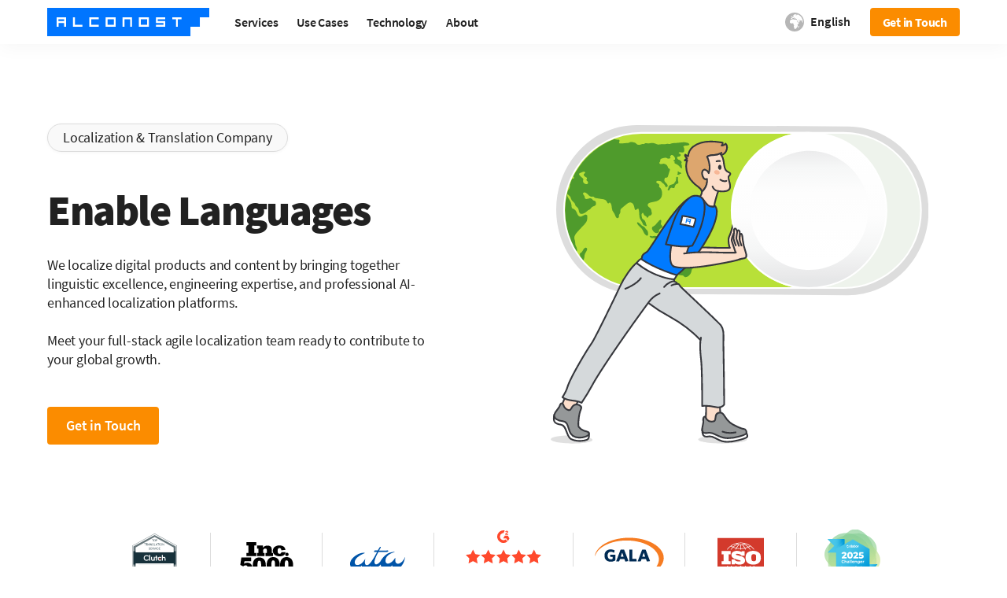

--- FILE ---
content_type: text/html; charset=utf-8
request_url: https://alconost.com/en?utm_source=gamasutra&utm_medium=article&utm_campaign=own_article&utm_content=audio-localization
body_size: 9223
content:
<!DOCTYPE html><html><head><meta charSet="utf-8" data-next-head=""/><meta name="viewport" content="width=device-width, initial-scale=1" data-next-head=""/><meta name="language" content="en" data-next-head=""/><meta name="keywords" content="Alconost Inc, Alconost, Alconost translations, translation services, localization services, localization" data-next-head=""/><meta name="description" content="Alconost handles all aspects of localization, including translation, cultural adaptation, continuous localization, and engineering" data-next-head=""/><meta property="fb:pages" content="137865242930096" data-next-head=""/><meta name="p:domain_verify" content="88968d1b1a71b8a7d15032812be9c950" data-next-head=""/><meta property="og:title" content="Full-Stack Localization and Translation Company" data-next-head=""/><meta property="og:description" content="Alconost handles all aspects of localization, including translation, cultural adaptation, continuous localization, and engineering" data-next-head=""/><meta property="og:image" content="/static/icons/alconost-icon-960x960.png" data-next-head=""/><link rel="canonical" href="https://alconost.com/en" data-next-head=""/><link rel="amphtml" href="https://alconost.com/en.amp" data-next-head=""/><title data-next-head="">Full-Stack Localization and Translation Company</title><link rel="alternate" hrefLang="en" href="https://alconost.com/en" data-next-head=""/><link rel="alternate" hrefLang="ru" href="https://alconost.com/ru" data-next-head=""/><link rel="alternate" hrefLang="uk" href="https://alconost.com/uk" data-next-head=""/><link rel="alternate" hrefLang="de" href="https://alconost.com/de" data-next-head=""/><link rel="alternate" hrefLang="es" href="https://alconost.com/es" data-next-head=""/><link rel="alternate" hrefLang="fr" href="https://alconost.com/fr" data-next-head=""/><link rel="alternate" hrefLang="nl" href="https://alconost.com/nl" data-next-head=""/><link rel="alternate" hrefLang="ja" href="https://alconost.com/ja" data-next-head=""/><link rel="alternate" hrefLang="pt" href="https://alconost.com/pt" data-next-head=""/><link rel="alternate" hrefLang="ko" href="https://alconost.com/ko" data-next-head=""/><link rel="alternate" hrefLang="zh-cn" href="https://alconost.com/zh-cn" data-next-head=""/><link rel="alternate" hrefLang="zh-tw" href="https://alconost.com/zh-tw" data-next-head=""/><link rel="alternate" hrefLang="tr" href="https://alconost.com/tr" data-next-head=""/><link rel="alternate" hrefLang="ar" href="https://alconost.com/ar" data-next-head=""/><link rel="alternate" hrefLang="it" href="https://alconost.com/it" data-next-head=""/><link rel="alternate" hrefLang="he" href="https://alconost.com/he" data-next-head=""/><link rel="alternate" hrefLang="af" href="https://alconost.com/af" data-next-head=""/><link rel="icon" type="image/png" sizes="16x16" href="/static/icons/alconost-icon-16x16.png" data-next-head=""/><link rel="icon" type="image/png" sizes="32x32" href="/static/icons/alconost-icon-32x32.png" data-next-head=""/><link rel="apple-touch-icon" sizes="180x180" href="/static/icons/alconost-icon-180x180.png" data-next-head=""/><meta name="apple-mobile-web-app-title" content="Alconost" data-next-head=""/><meta name="application-name" content="Alconost" data-next-head=""/><meta name="msapplication-TileColor" content="#00aba9" data-next-head=""/><meta name="theme-color" content="#ffffff" data-next-head=""/><link rel="preconnect" href="https://www.woopra.com" data-next-head=""/><link rel="dns-prefetch" href="https://www.woopra.com/" data-next-head=""/><link rel="preconnect" href="https://googletagmanager.com/" data-next-head=""/><link rel="dns-prefetch" href="https://googletagmanager.com/" data-next-head=""/><link rel="preload" href="/_next/static/css/2b91abea9a8ee67d.css" as="style"/><link rel="preload" href="/_next/static/css/2705e127e03d2353.css" as="style"/><link rel="preload" href="/_next/static/css/2d9cd1d06f9e752c.css" as="style"/><link rel="preload" href="/_next/static/css/fa2604a55897f444.css" as="style"/><link rel="preload" href="/_next/static/css/c0610d22bb177fbe.css" as="style"/><script data-nscript="beforeInteractive">var protect_id = 'g800';</script><link rel="stylesheet" href="/_next/static/css/2b91abea9a8ee67d.css" data-n-g=""/><link rel="stylesheet" href="/_next/static/css/2705e127e03d2353.css" data-n-p=""/><link rel="stylesheet" href="/_next/static/css/2d9cd1d06f9e752c.css" data-n-p=""/><link rel="stylesheet" href="/_next/static/css/fa2604a55897f444.css" data-n-p=""/><link rel="stylesheet" href="/_next/static/css/c0610d22bb177fbe.css" data-n-p=""/><noscript data-n-css=""></noscript><script defer="" noModule="" src="/_next/static/chunks/polyfills-42372ed130431b0a.js"></script><script src="//script.boraware.kr/protect_script_v2.js" defer="" data-nscript="beforeInteractive"></script><script src="/_next/static/chunks/webpack-cc970e682ad8ea5f.js" defer=""></script><script src="/_next/static/chunks/framework-c85341a997bf2e4b.js" defer=""></script><script src="/_next/static/chunks/main-1a7e5fb6fece83d5.js" defer=""></script><script src="/_next/static/chunks/pages/_app-a4698fc79b471b2f.js" defer=""></script><script src="/_next/static/chunks/1043-b4f531c7edc3cdda.js" defer=""></script><script src="/_next/static/chunks/6250-52d2fd39111cf673.js" defer=""></script><script src="/_next/static/chunks/5236-2cf4971190e0cd1f.js" defer=""></script><script src="/_next/static/chunks/8628-209ca770445c947f.js" defer=""></script><script src="/_next/static/chunks/3154-0382aed36a71f320.js" defer=""></script><script src="/_next/static/chunks/2617-88f1e79cbee90fc2.js" defer=""></script><script src="/_next/static/chunks/6983-bf113e1d7f6ad470.js" defer=""></script><script src="/_next/static/chunks/pages/%5Bslug%5D-68b125b306030419.js" defer=""></script><script src="/_next/static/3a398af/_buildManifest.js" defer=""></script><script src="/_next/static/3a398af/_ssgManifest.js" defer=""></script></head><body><noscript><iframe src="https://www.googletagmanager.com/ns.html?id=GTM-W85SDBK" title="gtm" height="0" width="0" style="display:none;visibility:hidden"></iframe></noscript><link rel="preload" as="image" href="/static/icons/alconost-logo.svg"/><link rel="preload" as="image" href="/static/icons/ai-menu-icon.svg"/><link rel="preload" as="image" href="/static/pages-images/index/index-1.svg"/><link rel="preload" as="image" href="/static/pages-images/index/index-2.svg"/><link rel="preload" as="image" href="/static/pages-images/index/index-3.svg"/><link rel="preload" as="image" href="/static/pages-images/index/index-4.svg"/><link rel="preload" as="image" href="/static/quality-certificates/g2.svg"/><link rel="preload" as="image" href="/static/quality-certificates/g2-rating.svg"/><link rel="preload" as="image" href="/static/pages-images/index/index-5.svg"/><link rel="preload" as="image" href="/static/pages-images/index/index-6.svg"/><link rel="preload" as="image" href="/static/pages-images/index/index-7.svg"/><div id="__next"><main id="main" dir="ltr" class="layout_main__88FzF"><header class="header" id="header"><div class="header_headerLeft__9xNUa"><a href="/en" class="header_logo__VsGxa"><img src="/static/icons/alconost-logo.svg" alt="alconost-logo" class="header_sizeImg__QUF4B"/></a></div><div class="menu_burgerMenu___4_de"><div class="menu_burgerLine__u_Kfj"></div><div class="menu_burgerLine__u_Kfj"></div><div class="menu_burgerLine__u_Kfj"></div></div><div class="menu_menu__S6D2g"><div class="menu_menuItemsContainer___wWre"><div class="menu_menuItem__tCc5r"><p class="menu_menuItemHeading__TwGW9">Services</p><div class="menu_menuContainer__U_Z94 menu_servicesContainer__i9K4b"><div class="menu_triangleContainer__pCI_4"><div class="menu_triangle__H0voT"></div></div><div class="menu_menuColumn__kfhrq"><h3>Software &amp; Product Localization</h3><a class="menu_pageContainer__V26_F" href="/en/localization/apps" target="_self"><div class="menu_pageItem__R6WzE"><p class="menu_pageName__MBf0o">Apps &amp; Software</p></div></a><a class="menu_pageContainer__V26_F" href="/en/localization/games" target="_self"><div class="menu_pageItem__R6WzE"><p class="menu_pageName__MBf0o">Game Localization</p></div></a><a class="menu_pageContainer__V26_F" href="/en/localization/marketing" target="_self"><div class="menu_pageItem__R6WzE"><p class="menu_pageName__MBf0o">Digital Marketing Content</p><p class="menu_pageDescription__trPFy">Communication, Global SEO, Ads, SMM</p></div></a><a class="menu_pageContainer__V26_F" href="/en/localization/websites" target="_self"><div class="menu_pageItem__R6WzE"><p class="menu_pageName__MBf0o">Website Localization</p></div></a><a class="menu_pageContainer__V26_F" href="/en/localization/wordpress-localization" target="_self"><div class="menu_pageItem__R6WzE"><p class="menu_pageName__MBf0o">WordPress Localization</p></div></a><a class="menu_pageContainer__V26_F" href="/en/localization/testing" target="_self"><div class="menu_pageItem__R6WzE"><p class="menu_pageName__MBf0o">Localization Testing &amp; QA</p></div></a><a class="menu_pageContainer__V26_F" href="/en/localization/cultural-analysis" target="_self"><div class="menu_pageItem__R6WzE"><p class="menu_pageName__MBf0o">Cultural Analysis</p></div></a><a class="menu_pageContainer__V26_F" href="/en/localization/desktop-publishing-services" target="_self"><div class="menu_pageItem__R6WzE"><p class="menu_pageName__MBf0o">Desktop Publishing</p></div></a><a class="menu_pageContainer__V26_F" href="/en/localization/seo-optimized-localization" target="_self"><div class="menu_pageItem__R6WzE"><p class="menu_pageName__MBf0o">SEO-Optimized Localization</p></div></a><h3>Translation Services</h3><a class="menu_pageContainer__V26_F" href="https://nitrotranslate.com" target="_blank"><div class="menu_pageItem__R6WzE"><p class="menu_pageName__MBf0o menu_textWithNewTabIcon__kfcnd">Fast Human Translation</p><p class="menu_pageDescription__trPFy">On-demand professional translations, API</p></div></a><a class="menu_pageContainer__V26_F" href="/en/localization/proofreading" target="_self"><div class="menu_pageItem__R6WzE"><p class="menu_pageName__MBf0o">Proofreading and Editing</p></div></a><a class="menu_pageContainer__V26_F" href="/en/localization/audio-and-video" target="_self"><div class="menu_pageItem__R6WzE"><p class="menu_pageName__MBf0o">Audio and Video Translation</p></div></a></div><div class="menu_menuColumn__kfhrq"><h3>Localization Management</h3><a class="menu_pageContainer__V26_F" href="/en/localization/localization-services" target="_self"><div class="menu_pageItem__R6WzE"><p class="menu_pageName__MBf0o">All localization services</p></div></a><a class="menu_pageContainer__V26_F" href="/en/localization/project-planning" target="_self"><div class="menu_pageItem__R6WzE"><p class="menu_pageName__MBf0o">Project Planning &amp; Consulting</p><p class="menu_pageDescription__trPFy">Pricing, Schedule, Workflows</p></div></a><a class="menu_pageContainer__V26_F" href="/en/localization/continuous-localization" target="_self"><div class="menu_pageItem__R6WzE"><p class="menu_pageName__MBf0o">Continuous Localization</p></div></a><a class="menu_pageContainer__V26_F" href="/en/localization/quality" target="_self"><div class="menu_pageItem__R6WzE"><p class="menu_pageName__MBf0o">Translation Quality Assessment (TQI)</p></div></a><a class="menu_pageContainer__V26_F" href="/en/localization/engineering" target="_self"><div class="menu_pageItem__R6WzE"><p class="menu_pageName__MBf0o">Localization Engineering</p></div></a><a class="menu_pageContainer__V26_F" href="/en/localization/language-assets" target="_self"><div class="menu_pageItem__R6WzE"><p class="menu_pageName__MBf0o">Language Assets Management</p><p class="menu_pageDescription__trPFy">Glossaries, Translation Memory, Style Guides</p></div></a><a class="menu_pageContainer__V26_F" href="/en/localization/vendor-management" target="_self"><div class="menu_pageItem__R6WzE"><p class="menu_pageName__MBf0o">Vendor Management</p></div></a><a class="menu_pageContainer__V26_F" href="/en/localization/localization-company" target="_self"><div class="menu_pageItem__R6WzE"><p class="menu_pageName__MBf0o">Full Stack Localization Company</p></div></a><a class="menu_pageContainer__V26_F" href="/en/localization/langops" target="_self"><div class="menu_pageItem__R6WzE"><p class="menu_pageName__MBf0o">Language Operations (LangOps)</p></div></a></div><div class="menu_menuColumn__kfhrq"><h3>AI<img class="menu_customIcon__30EKE" src="/static/icons/ai-menu-icon.svg" alt="/static/icons/ai-menu-icon.svg"/></h3><a class="menu_pageContainer__V26_F" href="/en/localization/ai-translation-workflows" target="_self"><div class="menu_pageItem__R6WzE"><p class="menu_pageName__MBf0o">AI-Powered Translation Workflows</p></div></a><a class="menu_pageContainer__V26_F" href="/en/localization/ai-translation-quality-control" target="_self"><div class="menu_pageItem__R6WzE"><p class="menu_pageName__MBf0o">AI Translation Quality Control</p><p class="menu_pageDescription__trPFy">MT Evaluation, AI LQA</p></div></a><a class="menu_pageContainer__V26_F" href="/en/localization/ai-customization-automation" target="_self"><div class="menu_pageItem__R6WzE"><p class="menu_pageName__MBf0o">AI Customization &amp; Automation</p><p class="menu_pageDescription__trPFy">Prompt Engineering, LLM Fine-Tuning &amp; Deployment</p></div></a><a class="menu_pageContainer__V26_F" href="/en/localization/ai-linguistic-data-labeling" target="_self"><div class="menu_pageItem__R6WzE"><p class="menu_pageName__MBf0o">Linguistic Data Labeling</p><p class="menu_pageDescription__trPFy">Custom Language Datasets, Text Annotation, Speech &amp; Audio Labeling</p></div></a></div><div class="menu_menuColumn__kfhrq"><h3>More of Alconost</h3><a class="menu_pageContainer__V26_F" href="https://alconost.digital" target="_blank"><div class="menu_pageItem__R6WzE"><p class="menu_pageName__MBf0o menu_textWithNewTabIcon__kfcnd">Multilingual Marketing</p><p class="menu_pageDescription__trPFy">PPC management, global SEO, SMM, content marketing</p></div></a><a class="menu_pageContainer__V26_F" href="https://alconost.video" target="_blank"><div class="menu_pageItem__R6WzE"><p class="menu_pageName__MBf0o menu_textWithNewTabIcon__kfcnd">Video Production</p><p class="menu_pageDescription__trPFy">Animated explainers for apps and games, multilingual voiceovers</p></div></a><a class="menu_pageContainer__V26_F" href="https://nitrotranslate.com" target="_blank"><div class="menu_pageItem__R6WzE"><p class="menu_pageName__MBf0o menu_textWithNewTabIcon__kfcnd">Nitro Translate</p><p class="menu_pageDescription__trPFy">Professional Translation Service Online</p></div></a><a class="menu_pageContainer__V26_F" href="https://alconost.mt" target="_blank"><div class="menu_pageItem__R6WzE"><p class="menu_pageName__MBf0o menu_textWithNewTabIcon__kfcnd">Alconost.MT</p><p class="menu_pageDescription__trPFy">Evaluate and Fix the Quality of Translation Using Top-Tier LLMs</p></div></a></div></div></div><div class="menu_menuItem__tCc5r"><p class="menu_menuItemHeading__TwGW9">Use Cases</p><div class="menu_menuContainer__U_Z94 menu_useCasesContainer__ofRXx"><div class="menu_triangleContainer__pCI_4"><div class="menu_triangle__H0voT"></div></div><div class="menu_menuColumn__kfhrq"><h3>By Industry</h3><a class="menu_pageContainer__V26_F" href="/en/localization/software" target="_self"><div class="menu_pageItem__R6WzE"><p class="menu_pageName__MBf0o">IT &amp; Software</p><p class="menu_pageDescription__trPFy">SaaS, ERP, HRM, CRM</p></div></a><a class="menu_pageContainer__V26_F" href="/en/localization/apps" target="_self"><div class="menu_pageItem__R6WzE"><p class="menu_pageName__MBf0o">Mobile Apps</p></div></a><a class="menu_pageContainer__V26_F" href="/en/localization/games" target="_self"><div class="menu_pageItem__R6WzE"><p class="menu_pageName__MBf0o">Games</p><p class="menu_pageDescription__trPFy">Games</p></div></a><a class="menu_pageContainer__V26_F" href="/en/localization/marketing" target="_self"><div class="menu_pageItem__R6WzE"><p class="menu_pageName__MBf0o">Digital Marketing &amp; Advertising</p></div></a><a class="menu_pageContainer__V26_F" href="/en/localization/customer-support" target="_self"><div class="menu_pageItem__R6WzE"><p class="menu_pageName__MBf0o">Help &amp; Customer Support</p><p class="menu_pageDescription__trPFy">CRM, Helpdesk, Zendesk, Intercom</p></div></a><a class="menu_pageContainer__V26_F" href="/en/localization/ecommerce" target="_self"><div class="menu_pageItem__R6WzE"><p class="menu_pageName__MBf0o">Retail &amp; E-Commerce</p><p class="menu_pageDescription__trPFy">Shopify, Ecwid, WooCommerce, etc.</p></div></a><a class="menu_pageContainer__V26_F" href="/en/localization/e-learning" target="_self"><div class="menu_pageItem__R6WzE"><p class="menu_pageName__MBf0o">E-Learning &amp; Education</p><p class="menu_pageDescription__trPFy">Moodle</p></div></a><a class="menu_pageContainer__V26_F" href="/en/localization/life-sciences" target="_self"><div class="menu_pageItem__R6WzE"><p class="menu_pageName__MBf0o">Life Sciences</p></div></a><a class="menu_pageContainer__V26_F" href="/en/localization/healthcare" target="_self"><div class="menu_pageItem__R6WzE"><p class="menu_pageName__MBf0o">Healthcare</p></div></a><a class="menu_pageContainer__V26_F" href="/en/localization/media-entertainment" target="_self"><div class="menu_pageItem__R6WzE"><p class="menu_pageName__MBf0o">Media &amp; Entertainment</p></div></a></div><div class="menu_menuColumn__kfhrq"><a class="menu_pageContainer__V26_F" href="/en/localization/e-sim" target="_self"><div class="menu_pageItem__R6WzE"><p class="menu_pageName__MBf0o">Telecommunications</p><p class="menu_pageDescription__trPFy">eSIM</p></div></a><a class="menu_pageContainer__V26_F" href="/en/localization/finance" target="_self"><div class="menu_pageItem__R6WzE"><p class="menu_pageName__MBf0o">Finance &amp; Banking</p><p class="menu_pageDescription__trPFy">Fintech, Crypto</p></div></a><a class="menu_pageContainer__V26_F" href="/en/localization/legal" target="_self"><div class="menu_pageItem__R6WzE"><p class="menu_pageName__MBf0o">Legal</p></div></a><a class="menu_pageContainer__V26_F" href="/en/localization/manufacturing" target="_self"><div class="menu_pageItem__R6WzE"><p class="menu_pageName__MBf0o">Manufacturing</p></div></a><a class="menu_pageContainer__V26_F" href="/en/localization/travel-hospitality" target="_self"><div class="menu_pageItem__R6WzE"><p class="menu_pageName__MBf0o">Travel &amp; Hospitality</p></div></a></div><div class="menu_menuColumn__kfhrq"><h3>By Role</h3><a class="menu_pageContainer__V26_F" href="/en/localization/product-teams" target="_self"><div class="menu_pageItem__R6WzE"><p class="menu_pageName__MBf0o">Product Teams</p><p class="menu_pageDescription__trPFy">CTO, Product Manager, Support Lead, Technical and UI/UX Writer</p></div></a><a class="menu_pageContainer__V26_F" href="/en/localization/marketing-teams" target="_self"><div class="menu_pageItem__R6WzE"><p class="menu_pageName__MBf0o">Marketing Teams</p><p class="menu_pageDescription__trPFy">CMO, Marketing Manager, Growth Lead</p></div></a><a class="menu_pageContainer__V26_F" href="/en/localization/game-developers" target="_self"><div class="menu_pageItem__R6WzE"><p class="menu_pageName__MBf0o">Game Developers &amp; Publishers</p><p class="menu_pageDescription__trPFy">Game Producer, UA Manager, Publishing Lead</p></div></a><a class="menu_pageContainer__V26_F" href="/en/localization/localization-teams" target="_self"><div class="menu_pageItem__R6WzE"><p class="menu_pageName__MBf0o">Content &amp; Localization</p><p class="menu_pageDescription__trPFy">Head of Localization, Vendor Manager, Content Lead</p></div></a><a class="menu_pageContainer__V26_F" href="/en/" target="_self"><div class="menu_pageItem__R6WzE"><p class="menu_pageName__MBf0o">eLearning Team</p><p class="menu_pageDescription__trPFy">Course Director, Learning Content Manager</p></div></a><a class="menu_pageContainer__V26_F" href="/en/localization/ecommerce" target="_self"><div class="menu_pageItem__R6WzE"><p class="menu_pageName__MBf0o">eCommerce Leaders</p><p class="menu_pageDescription__trPFy">Content Lead</p></div></a><a class="menu_pageContainer__V26_F" href="/en/localization/media-teams" target="_self"><div class="menu_pageItem__R6WzE"><p class="menu_pageName__MBf0o">Media Production Teams</p><p class="menu_pageDescription__trPFy">Video Production Manager, Multimedia Director</p></div></a></div><div class="menu_menuColumn__kfhrq"><h3>By Content Type</h3><a class="menu_pageContainer__V26_F" href="/en/localization/ui" target="_self"><div class="menu_pageItem__R6WzE"><p class="menu_pageName__MBf0o">UI &amp; Buyer Journey</p><p class="menu_pageDescription__trPFy">App Strings</p></div></a><a class="menu_pageContainer__V26_F" href="/en/localization/technical-documentation" target="_self"><div class="menu_pageItem__R6WzE"><p class="menu_pageName__MBf0o">Technical Documentation</p><p class="menu_pageDescription__trPFy">Developer Docs, Manuals,  Docs-as-code</p></div></a><a class="menu_pageContainer__V26_F" href="/en/localization/marketing-communications" target="_self"><div class="menu_pageItem__R6WzE"><p class="menu_pageName__MBf0o">Marketing &amp; Communications</p><p class="menu_pageDescription__trPFy">Blog Posts, Ad Content, Social media, Landing Pages</p></div></a><a class="menu_pageContainer__V26_F" href="/en/localization/knowledge-base" target="_self"><div class="menu_pageItem__R6WzE"><p class="menu_pageName__MBf0o">Support &amp; Knowledge Base</p><p class="menu_pageDescription__trPFy">Support Articles, How-to Guides, FAQs</p></div></a><a class="menu_pageContainer__V26_F" href="/en/localization/e-learning" target="_self"><div class="menu_pageItem__R6WzE"><p class="menu_pageName__MBf0o">Learning &amp; Development</p><p class="menu_pageDescription__trPFy">eLearning Courses, Training Materials</p></div></a><a class="menu_pageContainer__V26_F" href="/en/localization/media-content" target="_self"><div class="menu_pageItem__R6WzE"><p class="menu_pageName__MBf0o">Media &amp; Entertainment</p><p class="menu_pageDescription__trPFy">Video Subtitling, Voice-over, Dubbing</p></div></a></div></div></div><div class="menu_menuItem__tCc5r"><p class="menu_menuItemHeading__TwGW9">Technology</p><div class="menu_menuContainer__U_Z94 menu_technologyContainer__dskg6"><div class="menu_triangleContainer__pCI_4"><div class="menu_triangle__H0voT"></div></div><div class="menu_menuColumn__kfhrq"><h3>Localization Engineering</h3><a class="menu_pageContainer__V26_F" href="/en/localization/ai-integration" target="_self"><div class="menu_pageItem__R6WzE"><p class="menu_pageName__MBf0o">AI / LLM / NMT Integration</p><p class="menu_pageDescription__trPFy">Multi-agent Systems, Benchmarking, Post-training</p></div></a><a class="menu_pageContainer__V26_F" href="/en/localization/continuous-localization-setup" target="_self"><div class="menu_pageItem__R6WzE"><p class="menu_pageName__MBf0o">Continuous Localization Setup (CI/CD)</p></div></a><a class="menu_pageContainer__V26_F" href="/en/localization/custom-integrations" target="_self"><div class="menu_pageItem__R6WzE"><p class="menu_pageName__MBf0o">Custom Integrations and Workflows</p></div></a><a class="menu_pageContainer__V26_F" href="/en/nitro/api" target="_self"><div class="menu_pageItem__R6WzE"><p class="menu_pageName__MBf0o">Human Translation API<span class="menu_nitroIcon___JM8P"></span></p></div></a><h3>Language Assets Management</h3><a class="menu_pageContainer__V26_F" href="/en/localization/glossaries" target="_self"><div class="menu_pageItem__R6WzE"><p class="menu_pageName__MBf0o">Glossaries &amp; Terminology</p><p class="menu_pageDescription__trPFy">Term Extraction, Maintenance, Consistency</p></div></a><a class="menu_pageContainer__V26_F" href="/en/localization/translation-memory" target="_self"><div class="menu_pageItem__R6WzE"><p class="menu_pageName__MBf0o">Translation Memory</p><p class="menu_pageDescription__trPFy">Creation, Cleaning, Maintenance, Migration</p></div></a></div><div class="menu_menuColumn__kfhrq"><h3>Localization Platforms</h3><a class="menu_pageContainer__V26_F" href="/en/localization/crowdin-alconost" target="_self"><div class="menu_pageItem__R6WzE"><p class="menu_pageName__MBf0o">Crowdin</p><p class="menu_pageDescription__trPFy">Continuous Localization Platform Preferred by Alconost</p></div></a><a class="menu_pageContainer__V26_F" href="/en/localization/tolgee" target="_self"><div class="menu_pageItem__R6WzE"><p class="menu_pageName__MBf0o">Tolgee</p></div></a><a class="menu_pageContainer__V26_F" href="https://nitrotranslate.com" target="_blank"><div class="menu_pageItem__R6WzE"><p class="menu_pageName__MBf0o menu_textWithNewTabIcon__kfcnd">Nitro Translate</p><p class="menu_pageDescription__trPFy">Lightweight On-demand Human Translation and Localization Service</p></div></a><a class="menu_pageContainer__V26_F" href="/en/localization/smartcat" target="_self"><div class="menu_pageItem__R6WzE"><p class="menu_pageName__MBf0o">SmartCAT</p></div></a><a class="menu_pageContainer__V26_F" href="/en/localization/lokalise" target="_self"><div class="menu_pageItem__R6WzE"><p class="menu_pageName__MBf0o">Lokalise</p></div></a><a class="menu_pageContainer__V26_F" href="/en/localization/xtm" target="_self"><div class="menu_pageItem__R6WzE"><p class="menu_pageName__MBf0o">XTM</p></div></a><a class="menu_pageContainer__V26_F" href="/en/localization/phrase" target="_self"><div class="menu_pageItem__R6WzE"><p class="menu_pageName__MBf0o">Phrase</p></div></a><a class="menu_pageContainer__V26_F" href="https://gitlocalize.com" target="_blank"><div class="menu_pageItem__R6WzE"><p class="menu_pageName__MBf0o menu_textWithNewTabIcon__kfcnd">GitLocalize</p><p class="menu_pageDescription__trPFy">Free localization platform for GitHub</p></div></a><a class="menu_pageContainer__V26_F" href="/en/localization/memoq" target="_self"><div class="menu_pageItem__R6WzE"><p class="menu_pageName__MBf0o">MemoQ</p></div></a><a class="menu_pageContainer__V26_F" href="/en/localization/platform-guide" target="_self"><div class="menu_pageItem__R6WzE"><p class="menu_pageName__MBf0o">Platform Selection Guide</p></div></a></div><div class="menu_menuColumn__kfhrq"><h3>Integrations &amp; Connectors</h3><a class="menu_pageContainer__V26_F" href="/en/localization/wordpress-wpml" target="_self"><div class="menu_pageItem__R6WzE"><p class="menu_pageName__MBf0o">WordPress</p><p class="menu_pageDescription__trPFy">WPML</p></div></a><a class="menu_pageContainer__V26_F" href="/en/localization/git" target="_self"><div class="menu_pageItem__R6WzE"><p class="menu_pageName__MBf0o">Git</p><p class="menu_pageDescription__trPFy">GitHub, Gitlab</p></div></a><a class="menu_pageContainer__V26_F" href="/en/localization/shopify" target="_self"><div class="menu_pageItem__R6WzE"><p class="menu_pageName__MBf0o">Shopify</p></div></a><a class="menu_pageContainer__V26_F" href="/en/localization/zendesk" target="_self"><div class="menu_pageItem__R6WzE"><p class="menu_pageName__MBf0o">Zendesk</p></div></a><a class="menu_pageContainer__V26_F" href="https://blog.alconost.com/en/moodle-connect" target="_blank"><div class="menu_pageItem__R6WzE"><p class="menu_pageName__MBf0o menu_textWithNewTabIcon__kfcnd">Moodle</p></div></a><a class="menu_pageContainer__V26_F" href="/en/" target="_self"><div class="menu_pageItem__R6WzE"><p class="menu_pageName__MBf0o">Need a Connector?</p><p class="menu_pageDescription__trPFy">Contact  us</p></div></a></div></div></div><div class="menu_menuItem__tCc5r"><p class="menu_menuItemHeading__TwGW9">About</p><div class="menu_menuContainer__U_Z94 menu_aboutContainer__K2Qxu"><div class="menu_triangleContainer__pCI_4"><div class="menu_triangle__H0voT"></div></div><div class="menu_menuColumn__kfhrq"><h3>About us</h3><a class="menu_pageContainer__V26_F" href="/en/about" target="_self"><div class="menu_pageItem__R6WzE"><p class="menu_pageName__MBf0o">About us</p></div></a><a class="menu_pageContainer__V26_F" href="/en/blog" target="_self"><div class="menu_pageItem__R6WzE"><p class="menu_pageName__MBf0o">Blog</p></div></a><a class="menu_pageContainer__V26_F" href="/en/localization/case-studies" target="_self"><div class="menu_pageItem__R6WzE"><p class="menu_pageName__MBf0o">Case Studies</p></div></a></div><div class="menu_menuColumn__kfhrq"><h3>Order and Payment</h3><a class="menu_pageContainer__V26_F" href="/en/payment-options" target="_self"><div class="menu_pageItem__R6WzE"><p class="menu_pageName__MBf0o">Payment methods</p></div></a><a class="menu_pageContainer__V26_F" href="/en/order" target="_self"><div class="menu_pageItem__R6WzE"><p class="menu_pageName__MBf0o">Request a quote</p></div></a></div><div class="menu_menuColumn__kfhrq"><h3>Careers</h3><a class="menu_pageContainer__V26_F" href="/en/vacancy" target="_self"><div class="menu_pageItem__R6WzE"><p class="menu_pageName__MBf0o">We are hiring</p></div></a><a class="menu_pageContainer__V26_F" href="/en/vacancy/become-translator" target="_self"><div class="menu_pageItem__R6WzE"><p class="menu_pageName__MBf0o">Become a translator</p></div></a></div><div class="menu_menuColumn__kfhrq"><h3>More of Alconost</h3><a class="menu_pageContainer__V26_F" href="https://alconost.digital" target="_blank"><div class="menu_pageItem__R6WzE"><p class="menu_pageName__MBf0o menu_textWithNewTabIcon__kfcnd">Multilingual Marketing</p><p class="menu_pageDescription__trPFy">PPC management, global SEO, SMM, content marketing</p></div></a><a class="menu_pageContainer__V26_F" href="https://alconost.video" target="_blank"><div class="menu_pageItem__R6WzE"><p class="menu_pageName__MBf0o menu_textWithNewTabIcon__kfcnd">Video Production</p><p class="menu_pageDescription__trPFy">Animated explainers for apps and games, multilingual voiceovers</p></div></a><a class="menu_pageContainer__V26_F" href="https://nitrotranslate.com" target="_blank"><div class="menu_pageItem__R6WzE"><p class="menu_pageName__MBf0o menu_textWithNewTabIcon__kfcnd">Nitro Translate</p><p class="menu_pageDescription__trPFy">Professional Translation Service Online</p></div></a><a class="menu_pageContainer__V26_F" href="https://alconost.mt" target="_blank"><div class="menu_pageItem__R6WzE"><p class="menu_pageName__MBf0o menu_textWithNewTabIcon__kfcnd">Alconost.MT</p><p class="menu_pageDescription__trPFy">Evaluate and Fix the Quality of Translation Using Top-Tier LLMs</p></div></a></div></div></div></div><div class="buttonsContainer menu_hideButtons__ossqm"><div class="order" id="header-order-mobile-button-container"><span class="button_button__HOmVR button_secondary__UTcwa button_orange__kaoKa" data-button-number="header-order-button">Get in Touch</span></div></div></div><div class="language" id="locale-switcher"><div class="icon-planet"></div><span class="current-language">English</span><ul class="language-switcher hide"><li data-id="en"><span class="selected">English</span></li><li data-id="ja"><a href="/ja">日本語</a></li><li data-id="ko"><a href="/ko">한국어</a></li><li data-id="zh-cn"><a href="/zh-cn">简体中文</a></li><li data-id="zh-tw"><a href="/zh-tw">繁體中文</a></li><li data-id="ru"><a href="/ru">Русский</a></li><li data-id="uk"><a href="/uk">Українська</a></li></ul></div><div class="order" id="header-order-button-container"><span class="button_button__HOmVR button_secondary__UTcwa button_orange__kaoKa" data-button-number="header-order-button">Get in Touch</span></div></header><div class="layout_layout__5rz87">
<div class="index_page-container__sbGfj">
  <div class="index_page-fragment__gPYDB index_head-image-block__DTWEW index_mainPage___uoNz">
    <div class="index_block__AEYmV">
      <div class="index_block-content__t5LrG index_head-block__lsd1S">
        <p class="index_pageName__JlQtL">Localization &amp; Translation Company</p>
        <div class="index_main-text-desc__cAPOc">
          <h1 class="">
            Enable Languages
          </h1>
          <p class="index_main-paragraph__FV7CH">We localize digital products and content by bringing together linguistic excellence, engineering expertise, and professional AI-enhanced localization platforms.</p>
          <p>Meet your full-stack agile localization team ready to contribute to your global growth.</p>
        </div>
        <span class="index_btn-block__WnxCX">
          <span class="button_button__HOmVR button_primary__q4mcz button_orange__kaoKa button_appBtn__7oqDp" data-button-number="1">Get in Touch</span>
        </span>
      </div>
    </div>
    <div class="index_block__AEYmV">
      <div class="index_center-main-picture__Rny6l"><img class="image_svgImage__9E7Bq" src="/static/pages-images/index/index-1.svg" alt="index-1" loading="eager"/></div>
    </div>
    <div class="index_iconsBlock__WkvOA">
      <div class="index_icon__x_sv_"><img class="image_svgImage__9E7Bq" src="/static/pages-images/index/index-2.svg" alt="index-2" loading="eager"/></div>
      <div class="index_separator__gWUXV"></div>
      <div class="index_icon__x_sv_"><img class="image_svgImage__9E7Bq" src="/static/pages-images/index/index-3.svg" alt="index-3" loading="eager"/></div>
      <div class="index_separator__gWUXV"></div>
      <div class="index_icon__x_sv_"><img class="image_svgImage__9E7Bq" src="/static/pages-images/index/index-4.svg" alt="index-4" loading="eager"/></div>
      <div class="index_separator__gWUXV index_mobileHidden__5nOhu"></div>
      <div class="index_g2Card__jipD7">
        <div class="index_g2Icon__XzJX_"><img class="image_svgImage__9E7Bq" src="/static/quality-certificates/g2.svg" alt="g2" loading="eager"/></div>
        <div class="index_g2Rating__7u_SF"><img class="image_svgImage__9E7Bq" src="/static/quality-certificates/g2-rating.svg" alt="g2-rating" loading="eager"/></div>
        <p>Read our 134 reviews</p>
      </div>
      <div class="index_separator__gWUXV index_mobileHidden__5nOhu"></div>
      <div class="index_icon__x_sv_"><img class="image_svgImage__9E7Bq" src="/static/pages-images/index/index-5.svg" alt="index-5" loading="eager"/></div>
      <div class="index_separator__gWUXV"></div>
      <div class="index_icon__x_sv_"><img class="image_svgImage__9E7Bq" src="/static/pages-images/index/index-6.svg" alt="index-6" loading="eager"/></div>
      <div class="index_separator__gWUXV"></div>
      <div class="index_icon__x_sv_"><img class="image_svgImage__9E7Bq" src="/static/pages-images/index/index-7.svg" alt="index-7" loading="eager"/></div>
    </div>
  </div>
  <!-- -->
  <div class="cases_cases__z018J" id="cases"><div class="cases_description__gNpC_"><h2>Case studies</h2><p>We have localized over 3200 projects. Let’s make something special for you too!</p></div><div class="slider_slider__UhK7W"><div class="slider_slider__UhK7W slider_content__xN6HY"><div class="cases_wrapper__wCW1n"><div class="cases_link___dEn6"><div class="cases_indexPageCardCase__Eg8Tb" data-priority="4"> <picture class="cases_picture__zv2iZ"><source srcSet="/static/gallery-images/pillow-general.webp 2x, /static/gallery-images/pillow-general-1x.webp 1x" type="image/webp"/><img src="/static/gallery-images/pillow-general.jpg" srcSet="/static/gallery-images/pillow-general-1x.jpg 1x, /static/gallery-images/pillow-general.jpg 2x" class="cases_thumb__L7DL3" alt="pillow-general" loading="lazy"/></picture> <div class="cases_card__ivnGc"><div>
    <h3 style="font-weight:400">Struck the Perfect Balance of Local Style and Brand Consistency in UI Texts and Audio Stories</h3>
  </div><span class="cases_popupLink__rhfSg">Read the Case Study</span></div></div></div><a target="_blank" rel="noreferrer" href="https://blog.alconost.com/en/case-study-vizor" class="cases_link___dEn6"><div class="cases_indexPageCardCase__Eg8Tb" data-priority="3"> <picture class="cases_picture__zv2iZ"><source srcSet="/static/gallery-images/vizor-general.webp 2x, /static/gallery-images/vizor-general-1x.webp 1x" type="image/webp"/><img src="/static/gallery-images/vizor-general.jpg" srcSet="/static/gallery-images/vizor-general-1x.jpg 1x, /static/gallery-images/vizor-general.jpg 2x" class="cases_thumb__L7DL3" alt="vizor-general" loading="lazy"/></picture> <div class="cases_card__ivnGc"><div>
    <h3 style="font-weight:400">How Vizor leverages AI-assisted translations and cuts game-update localization costs by 35%+ monthly with Alconost&#x27;s MTPE services</h3>
  </div><span class="cases_icon__T2WFB cases_visible__c7Ody">Read the Case Study</span></div></div></a><a target="_blank" rel="noreferrer" href="https://alconost.com/en/localization/case-study-aviloo" class="cases_link___dEn6"><div class="cases_indexPageCardCase__Eg8Tb" data-priority="2"> <picture class="cases_picture__zv2iZ"><source srcSet="/static/gallery-images/aviloo-general.webp 2x, /static/gallery-images/aviloo-general-1x.webp 1x" type="image/webp"/><img src="/static/gallery-images/aviloo-general.jpg" srcSet="/static/gallery-images/aviloo-general-1x.jpg 1x, /static/gallery-images/aviloo-general.jpg 2x" class="cases_thumb__L7DL3" alt="aviloo-general" loading="lazy"/></picture> <div class="cases_card__ivnGc"><div>
    <h3 style="font-weight:400">Achieved 1.5x increase in go-to-market speed by leveraging multilingual AI for a battery diagnostics company</h3>
  </div><span class="cases_icon__T2WFB cases_visible__c7Ody">Read the Case Study</span></div></div></a><div class="cases_link___dEn6"><div class="cases_indexPageCardCase__Eg8Tb" data-priority="1"> <picture class="cases_picture__zv2iZ"><source srcSet="/static/gallery-images/prequel-general.webp 2x, /static/gallery-images/prequel-general-1x.webp 1x" type="image/webp"/><img src="/static/gallery-images/prequel-general.jpg" srcSet="/static/gallery-images/prequel-general-1x.jpg 1x, /static/gallery-images/prequel-general.jpg 2x" class="cases_thumb__L7DL3" alt="prequel-general" loading="lazy"/></picture> <div class="cases_card__ivnGc"><div>
    <h3 style="font-weight:400">Expanded a Top-10 Photo Editing App to over 100 million Gen-Z users</h3>
  </div><span class="cases_popupLink__rhfSg">Read the Case Study</span></div></div></div><a class="cases_indexPageCardCase__Eg8Tb cases_buttonCard__CPj1Z" data-priority="-10" style="background:no-repeat url(/static/gallery-images/success-stories-bg.png)" href="https://alconost.com/en/localization/case-studies"><div class="cases_buttonCardBtn__fKsHQ">
    <p>More success stories</p>
  </div></a></div></div><a href="#" class="slider_slider__UhK7W slider_arrow__XQg2o slider_prev__P24xl slider_hidden__Ws3_8 slider_casesArrowPosition__omD28"> </a><a href="#" class="slider_slider__UhK7W slider_arrow__XQg2o slider_next__al1NY slider_hidden__Ws3_8 slider_casesArrowPosition__omD28"> </a></div></div>
</div>
<div id="order" class="form-block"><div id="book-a-call" class="form-anchor"></div><div class="form-description"><p class="p-form">Have a project in mind?</p><p>We’d like to learn more about it. In return, we’ll get back to you with a solution and a quote.<!-- --> </p></div><div class="order-form-switcher"><div class="button"><div class="active-tab" style="left:0"></div><p>Fill the form</p></div><div class="button" id="book-call-button">Book a call</div></div><div class="calendar-container hidden-calendar"><div data-attr="loading" class="spinner_container__h_pTh" style="width:40px;height:40px"><div class="spinner_spinner__N3kQR" style="width:80px;height:80px;margin:-20px"><svg class="lds-spinner" viewBox="0 0 100 100"><g transform="rotate(0 50 50)"><rect x="47" y="24" rx="9.4" ry="4.8" width="6" height="12" fill="#000"><animate attributeName="opacity" values="1;0" dur="0.9s" begin="-0.8250000000000001s" repeatCount="indefinite"></animate></rect></g><g transform="rotate(30 50 50)"><rect x="47" y="24" rx="9.4" ry="4.8" width="6" height="12" fill="#000"><animate attributeName="opacity" values="1;0" dur="0.9s" begin="-0.75s" repeatCount="indefinite"></animate></rect></g><g transform="rotate(60 50 50)"><rect x="47" y="24" rx="9.4" ry="4.8" width="6" height="12" fill="#000"><animate attributeName="opacity" values="1;0" dur="0.9s" begin="-0.6749999999999999s" repeatCount="indefinite"></animate></rect></g><g transform="rotate(90 50 50)"><rect x="47" y="24" rx="9.4" ry="4.8" width="6" height="12" fill="#000"><animate attributeName="opacity" values="1;0" dur="0.9s" begin="-0.6s" repeatCount="indefinite"></animate></rect></g><g transform="rotate(120 50 50)"><rect x="47" y="24" rx="9.4" ry="4.8" width="6" height="12" fill="#000"><animate attributeName="opacity" values="1;0" dur="0.9s" begin="-0.525s" repeatCount="indefinite"></animate></rect></g><g transform="rotate(150 50 50)"><rect x="47" y="24" rx="9.4" ry="4.8" width="6" height="12" fill="#000"><animate attributeName="opacity" values="1;0" dur="0.9s" begin="-0.45s" repeatCount="indefinite"></animate></rect></g><g transform="rotate(180 50 50)"><rect x="47" y="24" rx="9.4" ry="4.8" width="6" height="12" fill="#000"><animate attributeName="opacity" values="1;0" dur="0.9s" begin="-0.375s" repeatCount="indefinite"></animate></rect></g><g transform="rotate(210 50 50)"><rect x="47" y="24" rx="9.4" ry="4.8" width="6" height="12" fill="#000"><animate attributeName="opacity" values="1;0" dur="0.9s" begin="-0.3s" repeatCount="indefinite"></animate></rect></g><g transform="rotate(240 50 50)"><rect x="47" y="24" rx="9.4" ry="4.8" width="6" height="12" fill="#000"><animate attributeName="opacity" values="1;0" dur="0.9s" begin="-0.225s" repeatCount="indefinite"></animate></rect></g><g transform="rotate(270 50 50)"><rect x="47" y="24" rx="9.4" ry="4.8" width="6" height="12" fill="#000"><animate attributeName="opacity" values="1;0" dur="0.9s" begin="-0.15s" repeatCount="indefinite"></animate></rect></g><g transform="rotate(300 50 50)"><rect x="47" y="24" rx="9.4" ry="4.8" width="6" height="12" fill="#000"><animate attributeName="opacity" values="1;0" dur="0.9s" begin="-0.075s" repeatCount="indefinite"></animate></rect></g><g transform="rotate(330 50 50)"><rect x="47" y="24" rx="9.4" ry="4.8" width="6" height="12" fill="#000"><animate attributeName="opacity" values="1;0" dur="0.9s" begin="0s" repeatCount="indefinite"></animate></rect></g></svg></div></div><iframe class="hidden-iframe calendar_sizes__9mj3s" title="calendly"></iframe></div><div class="form-container"><div class="form-wrapper"><form class="alconost-form"><div class="form-group"><div class="input-label">How can we help?<span class="required-label">*</span></div><div class="hidden-textarea-placeholder" style="line-height:24px;padding-top:12px;padding-bottom:12px">I need to localize my app into 40 languages (see full list below) and set up continuous localization for subsequent updates. </div><textarea data-gramm="false" class="form-control" name="description" placeholder="I need to localize my app into 40 languages (see full list below) and set up continuous localization for subsequent updates. " rows="6" style="line-height:24px;padding-top:12px;padding-bottom:12px" dir="ltr"></textarea><div class="error-message">This field is required</div></div><div class="form-group upload-file-group"><div class="button_uploadButton__VVsLh" data-button-number="upload-button"><div class="button_buttonContent__asWk3"><div class="button_horizontalLine__oqeE5"></div><div class="button_verticalLine__FbnNe"></div><span class="button_buttonName__fiLF_">Upload files</span></div><label for="fileupload"><input id="fileupload" type="file" multiple=""/></label></div><div id="upload-bar"></div></div><div class="form-group"><label class="input-label" for="name">Your name<span class="required-label">*</span></label><input dir="ltr" id="name" type="text" class="form-control" autoComplete="off" name="name"/><div class="error-message">This field is required</div></div><div class="form-group"><label class="input-label" for="email">Your e-mail<span class="required-label">*</span></label><input dir="ltr" id="email" type="text" class="form-control" autoComplete="off" name="email"/><div class="error-message">Please enter a valid email address</div></div><div class="form-group"><label class="input-label" for="phone">Your number with country code<span class="required-label">*</span></label><div class="error-message">Please enter a valid phone number</div></div><div class="form-group"><label class="input-label" for="source">Where did you learn about Alconost?<span class="required-label">*</span></label><input dir="ltr" id="source" type="text" class="form-control" autoComplete="off" name="source"/><div class="error-message">This field is required</div></div><div class="form-group last"><div class="custom-checkbox"><input class="checkBoxGroup_boxInput__OBQt9" type="checkbox" id="terms" name="agreement"/><label class="input-label" for="terms"><span class="label-text">I agree to the <a href='https://alconost.com/en/legal/terms-of-service' target="_blank" rel="noopener">Terms of Service</a> and <a href='https://alconost.com/en/legal/privacy-policy' target="_blank">Privacy Policy</a>. By submitting my contact information on this website, I am consenting to receive calls, SMS, and emails from Alconost and its affiliates. I certify that I am the owner of the contact information provided.</span></label></div><div class="error-message">This field is required</div></div><p><button type="submit" class="button_primary__q4mcz button_blue__BTs10 button_button__HOmVR" value="Submit" data-button-number="order-form-submit-button"><div data-attr="loading" class="spinner_container__h_pTh spinner_hidden__HFNB1" style="width:22px;height:22px"><div class="spinner_spinner__N3kQR" style="width:44px;height:44px;margin:-11px"><svg class="lds-spinner" viewBox="0 0 100 100"><g transform="rotate(0 50 50)"><rect x="47" y="24" rx="9.4" ry="4.8" width="6" height="12" fill="#FFF"><animate attributeName="opacity" values="1;0" dur="0.9s" begin="-0.8250000000000001s" repeatCount="indefinite"></animate></rect></g><g transform="rotate(30 50 50)"><rect x="47" y="24" rx="9.4" ry="4.8" width="6" height="12" fill="#FFF"><animate attributeName="opacity" values="1;0" dur="0.9s" begin="-0.75s" repeatCount="indefinite"></animate></rect></g><g transform="rotate(60 50 50)"><rect x="47" y="24" rx="9.4" ry="4.8" width="6" height="12" fill="#FFF"><animate attributeName="opacity" values="1;0" dur="0.9s" begin="-0.6749999999999999s" repeatCount="indefinite"></animate></rect></g><g transform="rotate(90 50 50)"><rect x="47" y="24" rx="9.4" ry="4.8" width="6" height="12" fill="#FFF"><animate attributeName="opacity" values="1;0" dur="0.9s" begin="-0.6s" repeatCount="indefinite"></animate></rect></g><g transform="rotate(120 50 50)"><rect x="47" y="24" rx="9.4" ry="4.8" width="6" height="12" fill="#FFF"><animate attributeName="opacity" values="1;0" dur="0.9s" begin="-0.525s" repeatCount="indefinite"></animate></rect></g><g transform="rotate(150 50 50)"><rect x="47" y="24" rx="9.4" ry="4.8" width="6" height="12" fill="#FFF"><animate attributeName="opacity" values="1;0" dur="0.9s" begin="-0.45s" repeatCount="indefinite"></animate></rect></g><g transform="rotate(180 50 50)"><rect x="47" y="24" rx="9.4" ry="4.8" width="6" height="12" fill="#FFF"><animate attributeName="opacity" values="1;0" dur="0.9s" begin="-0.375s" repeatCount="indefinite"></animate></rect></g><g transform="rotate(210 50 50)"><rect x="47" y="24" rx="9.4" ry="4.8" width="6" height="12" fill="#FFF"><animate attributeName="opacity" values="1;0" dur="0.9s" begin="-0.3s" repeatCount="indefinite"></animate></rect></g><g transform="rotate(240 50 50)"><rect x="47" y="24" rx="9.4" ry="4.8" width="6" height="12" fill="#FFF"><animate attributeName="opacity" values="1;0" dur="0.9s" begin="-0.225s" repeatCount="indefinite"></animate></rect></g><g transform="rotate(270 50 50)"><rect x="47" y="24" rx="9.4" ry="4.8" width="6" height="12" fill="#FFF"><animate attributeName="opacity" values="1;0" dur="0.9s" begin="-0.15s" repeatCount="indefinite"></animate></rect></g><g transform="rotate(300 50 50)"><rect x="47" y="24" rx="9.4" ry="4.8" width="6" height="12" fill="#FFF"><animate attributeName="opacity" values="1;0" dur="0.9s" begin="-0.075s" repeatCount="indefinite"></animate></rect></g><g transform="rotate(330 50 50)"><rect x="47" y="24" rx="9.4" ry="4.8" width="6" height="12" fill="#FFF"><animate attributeName="opacity" values="1;0" dur="0.9s" begin="0s" repeatCount="indefinite"></animate></rect></g></svg></div></div>Submit</button></p></form><div class="orderMessage_message__fcadl orderMessage_bgSuccess__gwsVX orderMessage_hidden__t_GRA"><div class="orderMessage_anchorOrderMessage__ilNbI"></div><img src="/static/icons/form-success-image.svg" alt="form-success-cat" loading="lazy"/><div class="orderMessage_textContent__nws4Q"><h3>Meow!</h3><p>Thank you! 
We are processing your request and will get back to you as soon as possible!</p></div></div><div class="orderMessage_message__fcadl orderMessage_bgFailure__HF5ZC orderMessage_hidden__t_GRA"><div class="orderMessage_anchorOrderMessage__ilNbI"></div><img src="/static/icons/form-failure-image.svg" alt="form-success-cat" loading="lazy"/><div class="orderMessage_textContent__nws4Q"><h3>Meow!</h3><p>Oops! Something went wrong...</p></div></div></div></div></div>
<div class="slider_slider__UhK7W slider_pointer__5m33_"><div class="slider_slider__UhK7W slider_content__xN6HY"><div class="footerQualityCertificates_qualityCertificatesContainer__sB9zw"><a class="footerQualityCertificates_card__Xg9eI footerQualityCertificates_g2Card__hrCzu" href="https://www.g2.com/products/alconost/reviews" target="_blank" rel="noreferrer"><img loading="lazy" src="/static/quality-certificates/g2.svg" alt="g2"/><img loading="lazy" src="/static/quality-certificates/g2-rating.svg" alt="g2-rating"/><div class="footerQualityCertificates_cardText__RRAQ9">Read our 151 reviews</div></a><a class="footerQualityCertificates_card__Xg9eI footerQualityCertificates_g2Card__hrCzu" href="https://clutch.co/profile/alconost#summary" target="_blank" rel="noreferrer"><img loading="lazy" src="/static/quality-certificates/clutch.svg" alt="clutch"/><img loading="lazy" src="/static/quality-certificates/clutch-rating.svg" alt="clutch-rating"/><div class="footerQualityCertificates_cardText__RRAQ9">4,8 (18 Reviews)</div></a><a class="footerQualityCertificates_card__Xg9eI footerQualityCertificates_g2Card__hrCzu" href="https://www.trustpilot.com/review/alconost.com?utm_medium=trustbox&amp;utm_source=MicroReviewCount" target="_blank" rel="noreferrer"><img loading="lazy" src="/static/quality-certificates/trustpilot.svg" alt="trustpilot"/><img loading="lazy" src="/static/quality-certificates/trustpilot-rating.svg" alt="trustpilot-rating"/><div class="footerQualityCertificates_cardText__RRAQ9">4,2 (17 Reviews)</div></a><div class="footerQualityCertificates_card__Xg9eI"><img loading="lazy" src="/static/quality-certificates/inc-5000.svg" alt="inc-5000"/></div><div class="footerQualityCertificates_card__Xg9eI"><img loading="lazy" src="/static/quality-certificates/iso.svg" alt="iso"/><div class="footerQualityCertificates_cardText__RRAQ9">9001:2015
17100:2015
18587-2017</div></div><div class="footerQualityCertificates_card__Xg9eI"><img loading="lazy" src="/static/quality-certificates/slator.svg" alt="slator"/></div><div class="footerQualityCertificates_card__Xg9eI footerQualityCertificates_galaCard__l4CNt"><img loading="lazy" src="/static/quality-certificates/gala.svg" alt="gala"/><div class="footerQualityCertificates_cardText__RRAQ9">Globalization and Localization Association</div></div><div class="footerQualityCertificates_card__Xg9eI footerQualityCertificates_ataCard__f_FyC"><img loading="lazy" src="/static/quality-certificates/ata.svg" alt="ata"/><div class="footerQualityCertificates_cardText__RRAQ9">American Translators Association</div></div></div></div><a href="#" class="slider_slider__UhK7W slider_arrow__XQg2o slider_prev__P24xl slider_hidden__Ws3_8"> </a><a href="#" class="slider_slider__UhK7W slider_arrow__XQg2o slider_next__al1NY slider_hidden__Ws3_8"> </a></div><div class="slider_slider__UhK7W"><div class="slider_slider__UhK7W slider_content__xN6HY"><div class="siteMap_sitemap__VMs_p"><div class="siteMap_sitemapSection__r7EcB siteMap_aboutContainer__zSPEy"><p class="siteMap_sectionTitle__EsJGw">About</p><div class="siteMap_sitemapSectionItems__Rw6sm"><div class="siteMap_sitemapColumn__95IWD"><h3>About us</h3><a class="siteMap_pageItem__vm7zf" href="/en/about" target="_self">About us</a><a class="siteMap_pageItem__vm7zf" href="/en/blog" target="_self">Blog</a><a class="siteMap_pageItem__vm7zf" href="/en/localization/case-studies" target="_self">Case Studies</a></div><div class="siteMap_sitemapColumn__95IWD"><h3>Order and Payment</h3><a class="siteMap_pageItem__vm7zf" href="/en/payment-options" target="_self">Payment methods</a><a class="siteMap_pageItem__vm7zf" href="/en/order" target="_self">Request a quote</a></div><div class="siteMap_sitemapColumn__95IWD"><h3>Careers</h3><a class="siteMap_pageItem__vm7zf" href="/en/vacancy" target="_self">We are hiring</a><a class="siteMap_pageItem__vm7zf" href="/en/vacancy/become-translator" target="_self">Become a translator</a></div><div class="siteMap_sitemapColumn__95IWD"><h3>More of Alconost</h3><a class="siteMap_pageItem__vm7zf" href="https://alconost.digital" target="_blank">Multilingual Marketing<span class="siteMap_newTabIcon__MZAmD"></span></a><a class="siteMap_pageItem__vm7zf" href="https://alconost.video" target="_blank">Video Production<span class="siteMap_newTabIcon__MZAmD"></span></a><a class="siteMap_pageItem__vm7zf" href="https://nitrotranslate.com" target="_blank">Nitro Translate<span class="siteMap_newTabIcon__MZAmD"></span></a><a class="siteMap_pageItem__vm7zf" href="https://alconost.mt" target="_blank">Alconost.MT<span class="siteMap_newTabIcon__MZAmD"></span></a></div></div></div><div class="siteMap_sitemapSection__r7EcB siteMap_servicesContainer__eAj_S"><p class="siteMap_sectionTitle__EsJGw">Services</p><div class="siteMap_sitemapSectionItems__Rw6sm"><div class="siteMap_sitemapColumn__95IWD"><h3>Software &amp; Product Localization</h3><a class="siteMap_pageItem__vm7zf" href="/en/localization/apps" target="_self">Apps &amp; Software</a><a class="siteMap_pageItem__vm7zf" href="/en/localization/games" target="_self">Game Localization</a><a class="siteMap_pageItem__vm7zf" href="/en/localization/marketing" target="_self">Digital Marketing Content</a><a class="siteMap_pageItem__vm7zf" href="/en/localization/websites" target="_self">Website Localization</a><a class="siteMap_pageItem__vm7zf" href="/en/localization/wordpress-localization" target="_self">WordPress Localization</a><a class="siteMap_pageItem__vm7zf" href="/en/localization/testing" target="_self">Localization Testing &amp; QA</a><a class="siteMap_pageItem__vm7zf" href="/en/localization/cultural-analysis" target="_self">Cultural Analysis</a><a class="siteMap_pageItem__vm7zf" href="/en/localization/desktop-publishing-services" target="_self">Desktop Publishing</a><a class="siteMap_pageItem__vm7zf" href="/en/localization/seo-optimized-localization" target="_self">SEO-Optimized Localization</a><h3>Translation Services</h3><a class="siteMap_pageItem__vm7zf" href="https://nitrotranslate.com" target="_blank">Fast Human Translation<span class="siteMap_newTabIcon__MZAmD"></span></a><a class="siteMap_pageItem__vm7zf" href="/en/localization/proofreading" target="_self">Proofreading and Editing</a><a class="siteMap_pageItem__vm7zf" href="/en/localization/audio-and-video" target="_self">Audio and Video Translation</a></div><div class="siteMap_sitemapColumn__95IWD"><h3>Localization Management</h3><a class="siteMap_pageItem__vm7zf" href="/en/localization/localization-services" target="_self">All localization services</a><a class="siteMap_pageItem__vm7zf" href="/en/localization/project-planning" target="_self">Project Planning &amp; Consulting</a><a class="siteMap_pageItem__vm7zf" href="/en/localization/continuous-localization" target="_self">Continuous Localization</a><a class="siteMap_pageItem__vm7zf" href="/en/localization/quality" target="_self">Translation Quality Assessment (TQI)</a><a class="siteMap_pageItem__vm7zf" href="/en/localization/engineering" target="_self">Localization Engineering</a><a class="siteMap_pageItem__vm7zf" href="/en/localization/language-assets" target="_self">Language Assets Management</a><a class="siteMap_pageItem__vm7zf" href="/en/localization/vendor-management" target="_self">Vendor Management</a><a class="siteMap_pageItem__vm7zf" href="/en/localization/localization-company" target="_self">Full Stack Localization Company</a><a class="siteMap_pageItem__vm7zf" href="/en/localization/langops" target="_self">Language Operations (LangOps)</a></div><div class="siteMap_sitemapColumn__95IWD"><h3>AI</h3><a class="siteMap_pageItem__vm7zf" href="/en/localization/ai-translation-workflows" target="_self">AI-Powered Translation Workflows</a><a class="siteMap_pageItem__vm7zf" href="/en/localization/ai-translation-quality-control" target="_self">AI Translation Quality Control</a><a class="siteMap_pageItem__vm7zf" href="/en/localization/ai-customization-automation" target="_self">AI Customization &amp; Automation</a><a class="siteMap_pageItem__vm7zf" href="/en/localization/ai-linguistic-data-labeling" target="_self">Linguistic Data Labeling</a></div><div class="siteMap_sitemapColumn__95IWD"><h3>More of Alconost</h3><a class="siteMap_pageItem__vm7zf" href="https://alconost.digital" target="_blank">Multilingual Marketing<span class="siteMap_newTabIcon__MZAmD"></span></a><a class="siteMap_pageItem__vm7zf" href="https://alconost.video" target="_blank">Video Production<span class="siteMap_newTabIcon__MZAmD"></span></a><a class="siteMap_pageItem__vm7zf" href="https://nitrotranslate.com" target="_blank">Nitro Translate<span class="siteMap_newTabIcon__MZAmD"></span></a><a class="siteMap_pageItem__vm7zf" href="https://alconost.mt" target="_blank">Alconost.MT<span class="siteMap_newTabIcon__MZAmD"></span></a></div></div></div><div class="siteMap_sitemapSection__r7EcB"><p class="siteMap_sectionTitle__EsJGw">Use Cases</p><div class="siteMap_sitemapSectionItems__Rw6sm"><div class="siteMap_sitemapColumn__95IWD"><h3>By Industry</h3><a class="siteMap_pageItem__vm7zf" href="/en/localization/software" target="_self">IT &amp; Software</a><a class="siteMap_pageItem__vm7zf" href="/en/localization/apps" target="_self">Mobile Apps</a><a class="siteMap_pageItem__vm7zf" href="/en/localization/games" target="_self">Games</a><a class="siteMap_pageItem__vm7zf" href="/en/localization/marketing" target="_self">Digital Marketing &amp; Advertising</a><a class="siteMap_pageItem__vm7zf" href="/en/localization/customer-support" target="_self">Help &amp; Customer Support</a><a class="siteMap_pageItem__vm7zf" href="/en/localization/ecommerce" target="_self">Retail &amp; E-Commerce</a><a class="siteMap_pageItem__vm7zf" href="/en/localization/e-learning" target="_self">E-Learning &amp; Education</a><a class="siteMap_pageItem__vm7zf" href="/en/localization/life-sciences" target="_self">Life Sciences</a><a class="siteMap_pageItem__vm7zf" href="/en/localization/healthcare" target="_self">Healthcare</a><a class="siteMap_pageItem__vm7zf" href="/en/localization/media-entertainment" target="_self">Media &amp; Entertainment</a><a class="siteMap_pageItem__vm7zf" href="/en/localization/e-sim" target="_self">Telecommunications</a><a class="siteMap_pageItem__vm7zf" href="/en/localization/finance" target="_self">Finance &amp; Banking</a><a class="siteMap_pageItem__vm7zf" href="/en/localization/legal" target="_self">Legal</a><a class="siteMap_pageItem__vm7zf" href="/en/localization/manufacturing" target="_self">Manufacturing</a><a class="siteMap_pageItem__vm7zf" href="/en/localization/travel-hospitality" target="_self">Travel &amp; Hospitality</a></div><div class="siteMap_sitemapColumn__95IWD"><h3>By Role</h3><a class="siteMap_pageItem__vm7zf" href="/en/localization/product-teams" target="_self">Product Teams</a><a class="siteMap_pageItem__vm7zf" href="/en/localization/marketing-teams" target="_self">Marketing Teams</a><a class="siteMap_pageItem__vm7zf" href="/en/localization/game-developers" target="_self">Game Developers &amp; Publishers</a><a class="siteMap_pageItem__vm7zf" href="/en/localization/localization-teams" target="_self">Content &amp; Localization</a><a class="siteMap_pageItem__vm7zf" href="/en/" target="_self">eLearning Team</a><a class="siteMap_pageItem__vm7zf" href="/en/localization/ecommerce" target="_self">eCommerce Leaders</a><a class="siteMap_pageItem__vm7zf" href="/en/localization/media-teams" target="_self">Media Production Teams</a></div><div class="siteMap_sitemapColumn__95IWD"><h3>By Content Type</h3><a class="siteMap_pageItem__vm7zf" href="/en/localization/ui" target="_self">UI &amp; Buyer Journey</a><a class="siteMap_pageItem__vm7zf" href="/en/localization/technical-documentation" target="_self">Technical Documentation</a><a class="siteMap_pageItem__vm7zf" href="/en/localization/marketing-communications" target="_self">Marketing &amp; Communications</a><a class="siteMap_pageItem__vm7zf" href="/en/localization/knowledge-base" target="_self">Support &amp; Knowledge Base</a><a class="siteMap_pageItem__vm7zf" href="/en/localization/e-learning" target="_self">Learning &amp; Development</a><a class="siteMap_pageItem__vm7zf" href="/en/localization/media-content" target="_self">Media &amp; Entertainment</a></div></div></div><div class="siteMap_sitemapSection__r7EcB siteMap_technologyContainer__E2rCY"><p class="siteMap_sectionTitle__EsJGw">Technology</p><div class="siteMap_sitemapSectionItems__Rw6sm"><div class="siteMap_sitemapColumn__95IWD"><h3>Localization Engineering</h3><a class="siteMap_pageItem__vm7zf" href="/en/localization/ai-integration" target="_self">AI / LLM / NMT Integration</a><a class="siteMap_pageItem__vm7zf" href="/en/localization/continuous-localization-setup" target="_self">Continuous Localization Setup (CI/CD)</a><a class="siteMap_pageItem__vm7zf" href="/en/localization/custom-integrations" target="_self">Custom Integrations and Workflows</a><a class="siteMap_pageItem__vm7zf" href="/en/nitro/api" target="_self">Human Translation API</a><h3>Language Assets Management</h3><a class="siteMap_pageItem__vm7zf" href="/en/localization/glossaries" target="_self">Glossaries &amp; Terminology</a><a class="siteMap_pageItem__vm7zf" href="/en/localization/translation-memory" target="_self">Translation Memory</a></div><div class="siteMap_sitemapColumn__95IWD"><h3>Localization Platforms</h3><a class="siteMap_pageItem__vm7zf" href="/en/localization/crowdin-alconost" target="_self">Crowdin</a><a class="siteMap_pageItem__vm7zf" href="/en/localization/tolgee" target="_self">Tolgee</a><a class="siteMap_pageItem__vm7zf" href="https://nitrotranslate.com" target="_blank">Nitro Translate<span class="siteMap_newTabIcon__MZAmD"></span></a><a class="siteMap_pageItem__vm7zf" href="/en/localization/smartcat" target="_self">SmartCAT</a><a class="siteMap_pageItem__vm7zf" href="/en/localization/lokalise" target="_self">Lokalise</a><a class="siteMap_pageItem__vm7zf" href="/en/localization/xtm" target="_self">XTM</a><a class="siteMap_pageItem__vm7zf" href="/en/localization/phrase" target="_self">Phrase</a><a class="siteMap_pageItem__vm7zf" href="https://gitlocalize.com" target="_blank">GitLocalize<span class="siteMap_newTabIcon__MZAmD"></span></a><a class="siteMap_pageItem__vm7zf" href="/en/localization/memoq" target="_self">MemoQ</a><a class="siteMap_pageItem__vm7zf" href="/en/localization/platform-guide" target="_self">Platform Selection Guide</a></div><div class="siteMap_sitemapColumn__95IWD"><h3>Integrations &amp; Connectors</h3><a class="siteMap_pageItem__vm7zf" href="/en/localization/wordpress-wpml" target="_self">WordPress</a><a class="siteMap_pageItem__vm7zf" href="/en/localization/git" target="_self">Git</a><a class="siteMap_pageItem__vm7zf" href="/en/localization/shopify" target="_self">Shopify</a><a class="siteMap_pageItem__vm7zf" href="/en/localization/zendesk" target="_self">Zendesk</a><a class="siteMap_pageItem__vm7zf" href="https://blog.alconost.com/en/moodle-connect" target="_blank">Moodle<span class="siteMap_newTabIcon__MZAmD"></span></a><a class="siteMap_pageItem__vm7zf" href="/en/" target="_self">Need a Connector?</a></div></div></div></div></div><a href="#" class="slider_slider__UhK7W slider_arrow__XQg2o slider_prev__P24xl slider_hidden__Ws3_8"> </a><a href="#" class="slider_slider__UhK7W slider_arrow__XQg2o slider_next__al1NY slider_hidden__Ws3_8"> </a></div><footer class="bottomFooter_bottomFooter__XYieD"><div class="bottomFooter_contactsBlock___CV32"><div class="bottomFooter_contactsContainer__S1vIa"><p>700 N Fairfax St, suite 614-C, Alexandria, Virginia 22314, US</p><p><a class="bottomFooter_infoLink__TecZz bottomFooter_nowrap__THw5N" href="tel:+1(571)3573985">+1 (571) 357 3985</a><span> | </span><a class="bottomFooter_infoLink__TecZz" href="mailto:info@alconost.com">info@alconost.com</a></p></div><ul class="bottomFooter_social__J1xo8"><li><a href="https://www.linkedin.com/company/alconost" target="_blank" rel="noreferrer"><img loading="lazy" class="bottomFooter_icon__9y9gr" src="/static/icons/in-white.svg" alt="in-white.svg"/></a></li><li><a href="https://www.facebook.com/Alconost?_rdr=p" target="_blank" rel="noreferrer"><img loading="lazy" class="bottomFooter_icon__9y9gr" src="/static/icons/face-white.svg" alt="face-white.svg"/></a></li><li><a href="https://twitter.com/alconost" target="_blank" rel="noreferrer"><img loading="lazy" class="bottomFooter_icon__9y9gr" src="/static/icons/tw-white.svg" alt="tw-white.svg"/></a></li><li><a href="https://www.youtube.com/user/AlconostTube" target="_blank" rel="noreferrer"><img loading="lazy" class="bottomFooter_icon__9y9gr" src="/static/icons/youtube-white.svg" alt="youtube-white.svg"/></a></li></ul></div><div class="bottomFooter_linksAndCopyright__oJarU"><p><a class="bottomFooter_infoLink__TecZz" href="/en/legal/terms-of-service">Terms of service</a><a class="bottomFooter_infoLink__TecZz" href="/en/legal/privacy-policy">Privacy policy</a></p><p>©2004-<!-- -->2026<!-- --> Alconost Inc.</p></div></footer></div></main></div><script id="__NEXT_DATA__" type="application/json">{"props":{"pageProps":{"pageGalleriesContent":{"case":[{"tags":["index-page"],"title":"","commonName":"Aviloo general","url":"https://alconost.com/en/localization/case-study-aviloo","info":"\n    \u003ch3 style=\"font-weight: 400;\"\u003eAchieved 1.5x increase in go-to-market speed\u2028by leveraging multilingual AI for a battery diagnostics company\u003c/h3\u003e\n  ","img":"/static/gallery-images/aviloo-general.jpg","img500":"/static/gallery-images/aviloo-general-1x.jpg","webp":"/static/gallery-images/aviloo-general.webp","webp500":"/static/gallery-images/aviloo-general-1x.webp","video":null,"photo":null,"photo500":null,"photoWebp":"/static/gallery-images/undefined.webp","photoWebp500":"/static/gallery-images/undefined-1x.webp","priority":null,"priorityNitro":null,"priorityMtpe":null,"setAlt":null,"unshow":null,"priorityVoiceOver":null,"priorityAudioVideo":null,"playlistIndex":null,"src":null,"type":null,"iconsForPopUp":null,"marketingTitle":null,"countryflag":null,"backgroundImg":null},{"tags":["index-page"],"title":"","commonName":"Pillow general","url":null,"info":"\n    \u003ch3 style=\"font-weight: 400;\"\u003eStruck the Perfect Balance of Local Style and Brand Consistency in UI Texts and Audio Stories\u003c/h3\u003e\n  ","img":"/static/gallery-images/pillow-general.jpg","img500":"/static/gallery-images/pillow-general-1x.jpg","webp":"/static/gallery-images/pillow-general.webp","webp500":"/static/gallery-images/pillow-general-1x.webp","video":null,"photo":null,"photo500":null,"photoWebp":"/static/gallery-images/undefined.webp","photoWebp500":"/static/gallery-images/undefined-1x.webp","priority":null,"priorityNitro":null,"priorityMtpe":null,"setAlt":null,"unshow":null,"priorityVoiceOver":null,"priorityAudioVideo":null,"playlistIndex":null,"src":null,"type":null,"iconsForPopUp":"/static/icons-for-pop-up/pillow.png","marketingTitle":null,"countryflag":null,"backgroundImg":null},{"tags":["index-page"],"title":"","commonName":"Prequel general","url":null,"info":"\n    \u003ch3 style=\"font-weight: 400;\"\u003eExpanded a Top-10 Photo Editing App to over 100 million Gen-Z users\u003c/h3\u003e\n  ","img":"/static/gallery-images/prequel-general.jpg","img500":"/static/gallery-images/prequel-general-1x.jpg","webp":"/static/gallery-images/prequel-general.webp","webp500":"/static/gallery-images/prequel-general-1x.webp","video":null,"photo":null,"photo500":null,"photoWebp":"/static/gallery-images/undefined.webp","photoWebp500":"/static/gallery-images/undefined-1x.webp","priority":null,"priorityNitro":null,"priorityMtpe":null,"setAlt":null,"unshow":null,"priorityVoiceOver":null,"priorityAudioVideo":null,"playlistIndex":null,"src":null,"type":null,"iconsForPopUp":"/static/icons-for-pop-up/prequel.svg","marketingTitle":null,"countryflag":null,"backgroundImg":null},{"tags":["index-page"],"title":"","commonName":"Success stories","url":"localization/case-studies","info":"\n    \u003cp\u003eMore success stories\u003c/p\u003e\n  ","img":"/static/gallery-images/null","img500":"/static/gallery-images/undefined-1x.undefined","webp":"/static/gallery-images/undefined.webp","webp500":"/static/gallery-images/undefined-1x.webp","video":null,"photo":null,"photo500":null,"photoWebp":"/static/gallery-images/undefined.webp","photoWebp500":"/static/gallery-images/undefined-1x.webp","priority":null,"priorityNitro":null,"priorityMtpe":null,"setAlt":null,"unshow":null,"priorityVoiceOver":null,"priorityAudioVideo":null,"playlistIndex":null,"src":null,"type":null,"iconsForPopUp":null,"marketingTitle":null,"countryflag":null,"backgroundImg":"/static/gallery-images/success-stories-bg.png"},{"tags":["index-page"],"title":"","commonName":"Vizor general","url":"https://blog.alconost.com/en/case-study-vizor","info":"\n    \u003ch3 style=\"font-weight: 400;\"\u003eHow Vizor leverages AI-assisted translations and cuts game-update localization costs by 35%+ monthly with Alconost's MTPE services\u003c/h3\u003e\n  ","img":"/static/gallery-images/vizor-general.jpg","img500":"/static/gallery-images/vizor-general-1x.jpg","webp":"/static/gallery-images/vizor-general.webp","webp500":"/static/gallery-images/vizor-general-1x.webp","video":null,"photo":null,"photo500":null,"photoWebp":"/static/gallery-images/undefined.webp","photoWebp500":"/static/gallery-images/undefined-1x.webp","priority":null,"priorityNitro":null,"priorityMtpe":null,"setAlt":null,"unshow":null,"priorityVoiceOver":null,"priorityAudioVideo":null,"playlistIndex":null,"src":null,"type":null,"iconsForPopUp":null,"marketingTitle":null,"countryflag":null,"backgroundImg":null}]},"documentContent":"\n\u003cdiv class=\"page-container\"\u003e\n  \u003cdiv class=\"page-fragment head-image-block mainPage\"\u003e\n    \u003cdiv class=\"block\"\u003e\n      \u003cdiv class=\"block-content head-block\"\u003e\n        \u003cp class=\"pageName\"\u003eLocalization \u0026 Translation Company\u003c/p\u003e\n        \u003cdiv class=\"main-text-desc\"\u003e\n          \u003ch1 data-id=\"main-heading\"\u003e\n            Enable Languages\n          \u003c/h1\u003e\n          \u003cp class=\"main-paragraph\"\u003eWe localize digital products and content by bringing together linguistic excellence, engineering expertise, and professional AI-enhanced localization platforms.\u003c/p\u003e\n          \u003cp\u003eMeet your full-stack agile localization team ready to contribute to your global growth.\u003c/p\u003e\n        \u003c/div\u003e\n        \u003cspan class=\"btn-block\"\u003e\n          \u003ca data-id=\"button\" data-type=\"order\" data-class=\"primary, orange, appBtn\"\u003eGet in touch\u003c/a\u003e\n        \u003c/span\u003e\n      \u003c/div\u003e\n    \u003c/div\u003e\n    \u003cdiv class=\"block\"\u003e\n      \u003cdiv data-id=\"svg\" src=\"/static/pages-images/index/index-1.svg\" class=\"center-main-picture\"\n           data-not-lazy=\"true\" data-amp-size=\"1.19,1\"\u003e\n      \u003c/div\u003e\n    \u003c/div\u003e\n    \u003cdiv class=\"iconsBlock\"\u003e\n      \u003cdiv data-id=\"svg\" src=\"/static/pages-images/index/index-2.svg\" class=\"icon\"\n           data-not-lazy=\"true\" data-amp-size=\"1.29,1\"\u003e\n      \u003c/div\u003e\n      \u003cdiv class=\"separator\"\u003e\u003c/div\u003e\n      \u003cdiv data-id=\"svg\" src=\"/static/pages-images/index/index-3.svg\" class=\"icon\"\n           data-not-lazy=\"true\" data-amp-size=\"1.29,1\"\u003e\n      \u003c/div\u003e\n      \u003cdiv class=\"separator\"\u003e\u003c/div\u003e\n      \u003cdiv data-id=\"svg\" src=\"/static/pages-images/index/index-4.svg\" class=\"icon\"\n           data-not-lazy=\"true\" data-amp-size=\"1.29,1\"\u003e\n      \u003c/div\u003e\n      \u003cdiv class=\"separator mobileHidden\"\u003e\u003c/div\u003e\n      \u003cdiv class=\"g2Card\"\u003e\n        \u003cdiv data-id=\"svg\" src=\"/static/quality-certificates/g2.svg\" class=\"g2Icon\"\n             data-not-lazy=\"true\"\u003e\n        \u003c/div\u003e\n        \u003cdiv data-id=\"svg\" src=\"/static/quality-certificates/g2-rating.svg\" class=\"g2Rating\"\n             data-not-lazy=\"true\" data-amp-size=\"5.05,1\"\u003e\n        \u003c/div\u003e\n        \u003cp\u003eRead our 134 reviews\u003c/p\u003e\n      \u003c/div\u003e\n      \u003cdiv class=\"separator mobileHidden\"\u003e\u003c/div\u003e\n      \u003cdiv data-id=\"svg\" src=\"/static/pages-images/index/index-5.svg\" class=\"icon\"\n           data-not-lazy=\"true\" data-amp-size=\"1.29,1\"\u003e\n      \u003c/div\u003e\n      \u003cdiv class=\"separator\"\u003e\u003c/div\u003e\n      \u003cdiv data-id=\"svg\" src=\"/static/pages-images/index/index-6.svg\" class=\"icon\"\n           data-not-lazy=\"true\" data-amp-size=\"1.29,1\"\u003e\n      \u003c/div\u003e\n      \u003cdiv class=\"separator\"\u003e\u003c/div\u003e\n      \u003cdiv data-id=\"svg\" src=\"/static/pages-images/index/index-7.svg\" class=\"icon\"\n           data-not-lazy=\"true\" data-amp-size=\"1.29,1\"\u003e\n      \u003c/div\u003e\n    \u003c/div\u003e\n  \u003c/div\u003e\n  \u003cdiv data-id=\"customers\"\u003e\u003c/div\u003e\n  \u003cdiv data-id=\"gallery\" data-tags=\"[index-page]\"\u003e\u003c/div\u003e\n\u003c/div\u003e\n\u003cdiv data-id=\"order-form\" data-tag=\"GENERAL\"\u003e\u003c/div\u003e\n","locale":"en","pathname":"/en","notFound":false,"headContent":{"title":"Full-Stack Localization and Translation Company","description":"Alconost handles all aspects of localization, including translation, cultural adaptation, continuous localization, and engineering","keywords":"Alconost Inc, Alconost, Alconost translations, translation services, localization services, localization","menuLabel":"Home","otherHeadTags":"\n  \u003cmeta name=\"sitemapPriority\" content=\"1\"/\u003e\n"}},"__N_SSG":true},"page":"/[slug]","query":{"slug":"en"},"buildId":"3a398af","isFallback":false,"gsp":true,"scriptLoader":[]}</script></body></html>

--- FILE ---
content_type: text/html; charset=utf-8
request_url: https://www.google.com/recaptcha/enterprise/anchor?ar=1&k=6LcPy-QcAAAAAJW5i9u1wZ38a7o5Gl837Ad0ecWX&co=aHR0cHM6Ly9hbGNvbm9zdC5jb206NDQz&hl=en&v=PoyoqOPhxBO7pBk68S4YbpHZ&size=invisible&anchor-ms=20000&execute-ms=30000&cb=xfbcde4bz9lx
body_size: 48743
content:
<!DOCTYPE HTML><html dir="ltr" lang="en"><head><meta http-equiv="Content-Type" content="text/html; charset=UTF-8">
<meta http-equiv="X-UA-Compatible" content="IE=edge">
<title>reCAPTCHA</title>
<style type="text/css">
/* cyrillic-ext */
@font-face {
  font-family: 'Roboto';
  font-style: normal;
  font-weight: 400;
  font-stretch: 100%;
  src: url(//fonts.gstatic.com/s/roboto/v48/KFO7CnqEu92Fr1ME7kSn66aGLdTylUAMa3GUBHMdazTgWw.woff2) format('woff2');
  unicode-range: U+0460-052F, U+1C80-1C8A, U+20B4, U+2DE0-2DFF, U+A640-A69F, U+FE2E-FE2F;
}
/* cyrillic */
@font-face {
  font-family: 'Roboto';
  font-style: normal;
  font-weight: 400;
  font-stretch: 100%;
  src: url(//fonts.gstatic.com/s/roboto/v48/KFO7CnqEu92Fr1ME7kSn66aGLdTylUAMa3iUBHMdazTgWw.woff2) format('woff2');
  unicode-range: U+0301, U+0400-045F, U+0490-0491, U+04B0-04B1, U+2116;
}
/* greek-ext */
@font-face {
  font-family: 'Roboto';
  font-style: normal;
  font-weight: 400;
  font-stretch: 100%;
  src: url(//fonts.gstatic.com/s/roboto/v48/KFO7CnqEu92Fr1ME7kSn66aGLdTylUAMa3CUBHMdazTgWw.woff2) format('woff2');
  unicode-range: U+1F00-1FFF;
}
/* greek */
@font-face {
  font-family: 'Roboto';
  font-style: normal;
  font-weight: 400;
  font-stretch: 100%;
  src: url(//fonts.gstatic.com/s/roboto/v48/KFO7CnqEu92Fr1ME7kSn66aGLdTylUAMa3-UBHMdazTgWw.woff2) format('woff2');
  unicode-range: U+0370-0377, U+037A-037F, U+0384-038A, U+038C, U+038E-03A1, U+03A3-03FF;
}
/* math */
@font-face {
  font-family: 'Roboto';
  font-style: normal;
  font-weight: 400;
  font-stretch: 100%;
  src: url(//fonts.gstatic.com/s/roboto/v48/KFO7CnqEu92Fr1ME7kSn66aGLdTylUAMawCUBHMdazTgWw.woff2) format('woff2');
  unicode-range: U+0302-0303, U+0305, U+0307-0308, U+0310, U+0312, U+0315, U+031A, U+0326-0327, U+032C, U+032F-0330, U+0332-0333, U+0338, U+033A, U+0346, U+034D, U+0391-03A1, U+03A3-03A9, U+03B1-03C9, U+03D1, U+03D5-03D6, U+03F0-03F1, U+03F4-03F5, U+2016-2017, U+2034-2038, U+203C, U+2040, U+2043, U+2047, U+2050, U+2057, U+205F, U+2070-2071, U+2074-208E, U+2090-209C, U+20D0-20DC, U+20E1, U+20E5-20EF, U+2100-2112, U+2114-2115, U+2117-2121, U+2123-214F, U+2190, U+2192, U+2194-21AE, U+21B0-21E5, U+21F1-21F2, U+21F4-2211, U+2213-2214, U+2216-22FF, U+2308-230B, U+2310, U+2319, U+231C-2321, U+2336-237A, U+237C, U+2395, U+239B-23B7, U+23D0, U+23DC-23E1, U+2474-2475, U+25AF, U+25B3, U+25B7, U+25BD, U+25C1, U+25CA, U+25CC, U+25FB, U+266D-266F, U+27C0-27FF, U+2900-2AFF, U+2B0E-2B11, U+2B30-2B4C, U+2BFE, U+3030, U+FF5B, U+FF5D, U+1D400-1D7FF, U+1EE00-1EEFF;
}
/* symbols */
@font-face {
  font-family: 'Roboto';
  font-style: normal;
  font-weight: 400;
  font-stretch: 100%;
  src: url(//fonts.gstatic.com/s/roboto/v48/KFO7CnqEu92Fr1ME7kSn66aGLdTylUAMaxKUBHMdazTgWw.woff2) format('woff2');
  unicode-range: U+0001-000C, U+000E-001F, U+007F-009F, U+20DD-20E0, U+20E2-20E4, U+2150-218F, U+2190, U+2192, U+2194-2199, U+21AF, U+21E6-21F0, U+21F3, U+2218-2219, U+2299, U+22C4-22C6, U+2300-243F, U+2440-244A, U+2460-24FF, U+25A0-27BF, U+2800-28FF, U+2921-2922, U+2981, U+29BF, U+29EB, U+2B00-2BFF, U+4DC0-4DFF, U+FFF9-FFFB, U+10140-1018E, U+10190-1019C, U+101A0, U+101D0-101FD, U+102E0-102FB, U+10E60-10E7E, U+1D2C0-1D2D3, U+1D2E0-1D37F, U+1F000-1F0FF, U+1F100-1F1AD, U+1F1E6-1F1FF, U+1F30D-1F30F, U+1F315, U+1F31C, U+1F31E, U+1F320-1F32C, U+1F336, U+1F378, U+1F37D, U+1F382, U+1F393-1F39F, U+1F3A7-1F3A8, U+1F3AC-1F3AF, U+1F3C2, U+1F3C4-1F3C6, U+1F3CA-1F3CE, U+1F3D4-1F3E0, U+1F3ED, U+1F3F1-1F3F3, U+1F3F5-1F3F7, U+1F408, U+1F415, U+1F41F, U+1F426, U+1F43F, U+1F441-1F442, U+1F444, U+1F446-1F449, U+1F44C-1F44E, U+1F453, U+1F46A, U+1F47D, U+1F4A3, U+1F4B0, U+1F4B3, U+1F4B9, U+1F4BB, U+1F4BF, U+1F4C8-1F4CB, U+1F4D6, U+1F4DA, U+1F4DF, U+1F4E3-1F4E6, U+1F4EA-1F4ED, U+1F4F7, U+1F4F9-1F4FB, U+1F4FD-1F4FE, U+1F503, U+1F507-1F50B, U+1F50D, U+1F512-1F513, U+1F53E-1F54A, U+1F54F-1F5FA, U+1F610, U+1F650-1F67F, U+1F687, U+1F68D, U+1F691, U+1F694, U+1F698, U+1F6AD, U+1F6B2, U+1F6B9-1F6BA, U+1F6BC, U+1F6C6-1F6CF, U+1F6D3-1F6D7, U+1F6E0-1F6EA, U+1F6F0-1F6F3, U+1F6F7-1F6FC, U+1F700-1F7FF, U+1F800-1F80B, U+1F810-1F847, U+1F850-1F859, U+1F860-1F887, U+1F890-1F8AD, U+1F8B0-1F8BB, U+1F8C0-1F8C1, U+1F900-1F90B, U+1F93B, U+1F946, U+1F984, U+1F996, U+1F9E9, U+1FA00-1FA6F, U+1FA70-1FA7C, U+1FA80-1FA89, U+1FA8F-1FAC6, U+1FACE-1FADC, U+1FADF-1FAE9, U+1FAF0-1FAF8, U+1FB00-1FBFF;
}
/* vietnamese */
@font-face {
  font-family: 'Roboto';
  font-style: normal;
  font-weight: 400;
  font-stretch: 100%;
  src: url(//fonts.gstatic.com/s/roboto/v48/KFO7CnqEu92Fr1ME7kSn66aGLdTylUAMa3OUBHMdazTgWw.woff2) format('woff2');
  unicode-range: U+0102-0103, U+0110-0111, U+0128-0129, U+0168-0169, U+01A0-01A1, U+01AF-01B0, U+0300-0301, U+0303-0304, U+0308-0309, U+0323, U+0329, U+1EA0-1EF9, U+20AB;
}
/* latin-ext */
@font-face {
  font-family: 'Roboto';
  font-style: normal;
  font-weight: 400;
  font-stretch: 100%;
  src: url(//fonts.gstatic.com/s/roboto/v48/KFO7CnqEu92Fr1ME7kSn66aGLdTylUAMa3KUBHMdazTgWw.woff2) format('woff2');
  unicode-range: U+0100-02BA, U+02BD-02C5, U+02C7-02CC, U+02CE-02D7, U+02DD-02FF, U+0304, U+0308, U+0329, U+1D00-1DBF, U+1E00-1E9F, U+1EF2-1EFF, U+2020, U+20A0-20AB, U+20AD-20C0, U+2113, U+2C60-2C7F, U+A720-A7FF;
}
/* latin */
@font-face {
  font-family: 'Roboto';
  font-style: normal;
  font-weight: 400;
  font-stretch: 100%;
  src: url(//fonts.gstatic.com/s/roboto/v48/KFO7CnqEu92Fr1ME7kSn66aGLdTylUAMa3yUBHMdazQ.woff2) format('woff2');
  unicode-range: U+0000-00FF, U+0131, U+0152-0153, U+02BB-02BC, U+02C6, U+02DA, U+02DC, U+0304, U+0308, U+0329, U+2000-206F, U+20AC, U+2122, U+2191, U+2193, U+2212, U+2215, U+FEFF, U+FFFD;
}
/* cyrillic-ext */
@font-face {
  font-family: 'Roboto';
  font-style: normal;
  font-weight: 500;
  font-stretch: 100%;
  src: url(//fonts.gstatic.com/s/roboto/v48/KFO7CnqEu92Fr1ME7kSn66aGLdTylUAMa3GUBHMdazTgWw.woff2) format('woff2');
  unicode-range: U+0460-052F, U+1C80-1C8A, U+20B4, U+2DE0-2DFF, U+A640-A69F, U+FE2E-FE2F;
}
/* cyrillic */
@font-face {
  font-family: 'Roboto';
  font-style: normal;
  font-weight: 500;
  font-stretch: 100%;
  src: url(//fonts.gstatic.com/s/roboto/v48/KFO7CnqEu92Fr1ME7kSn66aGLdTylUAMa3iUBHMdazTgWw.woff2) format('woff2');
  unicode-range: U+0301, U+0400-045F, U+0490-0491, U+04B0-04B1, U+2116;
}
/* greek-ext */
@font-face {
  font-family: 'Roboto';
  font-style: normal;
  font-weight: 500;
  font-stretch: 100%;
  src: url(//fonts.gstatic.com/s/roboto/v48/KFO7CnqEu92Fr1ME7kSn66aGLdTylUAMa3CUBHMdazTgWw.woff2) format('woff2');
  unicode-range: U+1F00-1FFF;
}
/* greek */
@font-face {
  font-family: 'Roboto';
  font-style: normal;
  font-weight: 500;
  font-stretch: 100%;
  src: url(//fonts.gstatic.com/s/roboto/v48/KFO7CnqEu92Fr1ME7kSn66aGLdTylUAMa3-UBHMdazTgWw.woff2) format('woff2');
  unicode-range: U+0370-0377, U+037A-037F, U+0384-038A, U+038C, U+038E-03A1, U+03A3-03FF;
}
/* math */
@font-face {
  font-family: 'Roboto';
  font-style: normal;
  font-weight: 500;
  font-stretch: 100%;
  src: url(//fonts.gstatic.com/s/roboto/v48/KFO7CnqEu92Fr1ME7kSn66aGLdTylUAMawCUBHMdazTgWw.woff2) format('woff2');
  unicode-range: U+0302-0303, U+0305, U+0307-0308, U+0310, U+0312, U+0315, U+031A, U+0326-0327, U+032C, U+032F-0330, U+0332-0333, U+0338, U+033A, U+0346, U+034D, U+0391-03A1, U+03A3-03A9, U+03B1-03C9, U+03D1, U+03D5-03D6, U+03F0-03F1, U+03F4-03F5, U+2016-2017, U+2034-2038, U+203C, U+2040, U+2043, U+2047, U+2050, U+2057, U+205F, U+2070-2071, U+2074-208E, U+2090-209C, U+20D0-20DC, U+20E1, U+20E5-20EF, U+2100-2112, U+2114-2115, U+2117-2121, U+2123-214F, U+2190, U+2192, U+2194-21AE, U+21B0-21E5, U+21F1-21F2, U+21F4-2211, U+2213-2214, U+2216-22FF, U+2308-230B, U+2310, U+2319, U+231C-2321, U+2336-237A, U+237C, U+2395, U+239B-23B7, U+23D0, U+23DC-23E1, U+2474-2475, U+25AF, U+25B3, U+25B7, U+25BD, U+25C1, U+25CA, U+25CC, U+25FB, U+266D-266F, U+27C0-27FF, U+2900-2AFF, U+2B0E-2B11, U+2B30-2B4C, U+2BFE, U+3030, U+FF5B, U+FF5D, U+1D400-1D7FF, U+1EE00-1EEFF;
}
/* symbols */
@font-face {
  font-family: 'Roboto';
  font-style: normal;
  font-weight: 500;
  font-stretch: 100%;
  src: url(//fonts.gstatic.com/s/roboto/v48/KFO7CnqEu92Fr1ME7kSn66aGLdTylUAMaxKUBHMdazTgWw.woff2) format('woff2');
  unicode-range: U+0001-000C, U+000E-001F, U+007F-009F, U+20DD-20E0, U+20E2-20E4, U+2150-218F, U+2190, U+2192, U+2194-2199, U+21AF, U+21E6-21F0, U+21F3, U+2218-2219, U+2299, U+22C4-22C6, U+2300-243F, U+2440-244A, U+2460-24FF, U+25A0-27BF, U+2800-28FF, U+2921-2922, U+2981, U+29BF, U+29EB, U+2B00-2BFF, U+4DC0-4DFF, U+FFF9-FFFB, U+10140-1018E, U+10190-1019C, U+101A0, U+101D0-101FD, U+102E0-102FB, U+10E60-10E7E, U+1D2C0-1D2D3, U+1D2E0-1D37F, U+1F000-1F0FF, U+1F100-1F1AD, U+1F1E6-1F1FF, U+1F30D-1F30F, U+1F315, U+1F31C, U+1F31E, U+1F320-1F32C, U+1F336, U+1F378, U+1F37D, U+1F382, U+1F393-1F39F, U+1F3A7-1F3A8, U+1F3AC-1F3AF, U+1F3C2, U+1F3C4-1F3C6, U+1F3CA-1F3CE, U+1F3D4-1F3E0, U+1F3ED, U+1F3F1-1F3F3, U+1F3F5-1F3F7, U+1F408, U+1F415, U+1F41F, U+1F426, U+1F43F, U+1F441-1F442, U+1F444, U+1F446-1F449, U+1F44C-1F44E, U+1F453, U+1F46A, U+1F47D, U+1F4A3, U+1F4B0, U+1F4B3, U+1F4B9, U+1F4BB, U+1F4BF, U+1F4C8-1F4CB, U+1F4D6, U+1F4DA, U+1F4DF, U+1F4E3-1F4E6, U+1F4EA-1F4ED, U+1F4F7, U+1F4F9-1F4FB, U+1F4FD-1F4FE, U+1F503, U+1F507-1F50B, U+1F50D, U+1F512-1F513, U+1F53E-1F54A, U+1F54F-1F5FA, U+1F610, U+1F650-1F67F, U+1F687, U+1F68D, U+1F691, U+1F694, U+1F698, U+1F6AD, U+1F6B2, U+1F6B9-1F6BA, U+1F6BC, U+1F6C6-1F6CF, U+1F6D3-1F6D7, U+1F6E0-1F6EA, U+1F6F0-1F6F3, U+1F6F7-1F6FC, U+1F700-1F7FF, U+1F800-1F80B, U+1F810-1F847, U+1F850-1F859, U+1F860-1F887, U+1F890-1F8AD, U+1F8B0-1F8BB, U+1F8C0-1F8C1, U+1F900-1F90B, U+1F93B, U+1F946, U+1F984, U+1F996, U+1F9E9, U+1FA00-1FA6F, U+1FA70-1FA7C, U+1FA80-1FA89, U+1FA8F-1FAC6, U+1FACE-1FADC, U+1FADF-1FAE9, U+1FAF0-1FAF8, U+1FB00-1FBFF;
}
/* vietnamese */
@font-face {
  font-family: 'Roboto';
  font-style: normal;
  font-weight: 500;
  font-stretch: 100%;
  src: url(//fonts.gstatic.com/s/roboto/v48/KFO7CnqEu92Fr1ME7kSn66aGLdTylUAMa3OUBHMdazTgWw.woff2) format('woff2');
  unicode-range: U+0102-0103, U+0110-0111, U+0128-0129, U+0168-0169, U+01A0-01A1, U+01AF-01B0, U+0300-0301, U+0303-0304, U+0308-0309, U+0323, U+0329, U+1EA0-1EF9, U+20AB;
}
/* latin-ext */
@font-face {
  font-family: 'Roboto';
  font-style: normal;
  font-weight: 500;
  font-stretch: 100%;
  src: url(//fonts.gstatic.com/s/roboto/v48/KFO7CnqEu92Fr1ME7kSn66aGLdTylUAMa3KUBHMdazTgWw.woff2) format('woff2');
  unicode-range: U+0100-02BA, U+02BD-02C5, U+02C7-02CC, U+02CE-02D7, U+02DD-02FF, U+0304, U+0308, U+0329, U+1D00-1DBF, U+1E00-1E9F, U+1EF2-1EFF, U+2020, U+20A0-20AB, U+20AD-20C0, U+2113, U+2C60-2C7F, U+A720-A7FF;
}
/* latin */
@font-face {
  font-family: 'Roboto';
  font-style: normal;
  font-weight: 500;
  font-stretch: 100%;
  src: url(//fonts.gstatic.com/s/roboto/v48/KFO7CnqEu92Fr1ME7kSn66aGLdTylUAMa3yUBHMdazQ.woff2) format('woff2');
  unicode-range: U+0000-00FF, U+0131, U+0152-0153, U+02BB-02BC, U+02C6, U+02DA, U+02DC, U+0304, U+0308, U+0329, U+2000-206F, U+20AC, U+2122, U+2191, U+2193, U+2212, U+2215, U+FEFF, U+FFFD;
}
/* cyrillic-ext */
@font-face {
  font-family: 'Roboto';
  font-style: normal;
  font-weight: 900;
  font-stretch: 100%;
  src: url(//fonts.gstatic.com/s/roboto/v48/KFO7CnqEu92Fr1ME7kSn66aGLdTylUAMa3GUBHMdazTgWw.woff2) format('woff2');
  unicode-range: U+0460-052F, U+1C80-1C8A, U+20B4, U+2DE0-2DFF, U+A640-A69F, U+FE2E-FE2F;
}
/* cyrillic */
@font-face {
  font-family: 'Roboto';
  font-style: normal;
  font-weight: 900;
  font-stretch: 100%;
  src: url(//fonts.gstatic.com/s/roboto/v48/KFO7CnqEu92Fr1ME7kSn66aGLdTylUAMa3iUBHMdazTgWw.woff2) format('woff2');
  unicode-range: U+0301, U+0400-045F, U+0490-0491, U+04B0-04B1, U+2116;
}
/* greek-ext */
@font-face {
  font-family: 'Roboto';
  font-style: normal;
  font-weight: 900;
  font-stretch: 100%;
  src: url(//fonts.gstatic.com/s/roboto/v48/KFO7CnqEu92Fr1ME7kSn66aGLdTylUAMa3CUBHMdazTgWw.woff2) format('woff2');
  unicode-range: U+1F00-1FFF;
}
/* greek */
@font-face {
  font-family: 'Roboto';
  font-style: normal;
  font-weight: 900;
  font-stretch: 100%;
  src: url(//fonts.gstatic.com/s/roboto/v48/KFO7CnqEu92Fr1ME7kSn66aGLdTylUAMa3-UBHMdazTgWw.woff2) format('woff2');
  unicode-range: U+0370-0377, U+037A-037F, U+0384-038A, U+038C, U+038E-03A1, U+03A3-03FF;
}
/* math */
@font-face {
  font-family: 'Roboto';
  font-style: normal;
  font-weight: 900;
  font-stretch: 100%;
  src: url(//fonts.gstatic.com/s/roboto/v48/KFO7CnqEu92Fr1ME7kSn66aGLdTylUAMawCUBHMdazTgWw.woff2) format('woff2');
  unicode-range: U+0302-0303, U+0305, U+0307-0308, U+0310, U+0312, U+0315, U+031A, U+0326-0327, U+032C, U+032F-0330, U+0332-0333, U+0338, U+033A, U+0346, U+034D, U+0391-03A1, U+03A3-03A9, U+03B1-03C9, U+03D1, U+03D5-03D6, U+03F0-03F1, U+03F4-03F5, U+2016-2017, U+2034-2038, U+203C, U+2040, U+2043, U+2047, U+2050, U+2057, U+205F, U+2070-2071, U+2074-208E, U+2090-209C, U+20D0-20DC, U+20E1, U+20E5-20EF, U+2100-2112, U+2114-2115, U+2117-2121, U+2123-214F, U+2190, U+2192, U+2194-21AE, U+21B0-21E5, U+21F1-21F2, U+21F4-2211, U+2213-2214, U+2216-22FF, U+2308-230B, U+2310, U+2319, U+231C-2321, U+2336-237A, U+237C, U+2395, U+239B-23B7, U+23D0, U+23DC-23E1, U+2474-2475, U+25AF, U+25B3, U+25B7, U+25BD, U+25C1, U+25CA, U+25CC, U+25FB, U+266D-266F, U+27C0-27FF, U+2900-2AFF, U+2B0E-2B11, U+2B30-2B4C, U+2BFE, U+3030, U+FF5B, U+FF5D, U+1D400-1D7FF, U+1EE00-1EEFF;
}
/* symbols */
@font-face {
  font-family: 'Roboto';
  font-style: normal;
  font-weight: 900;
  font-stretch: 100%;
  src: url(//fonts.gstatic.com/s/roboto/v48/KFO7CnqEu92Fr1ME7kSn66aGLdTylUAMaxKUBHMdazTgWw.woff2) format('woff2');
  unicode-range: U+0001-000C, U+000E-001F, U+007F-009F, U+20DD-20E0, U+20E2-20E4, U+2150-218F, U+2190, U+2192, U+2194-2199, U+21AF, U+21E6-21F0, U+21F3, U+2218-2219, U+2299, U+22C4-22C6, U+2300-243F, U+2440-244A, U+2460-24FF, U+25A0-27BF, U+2800-28FF, U+2921-2922, U+2981, U+29BF, U+29EB, U+2B00-2BFF, U+4DC0-4DFF, U+FFF9-FFFB, U+10140-1018E, U+10190-1019C, U+101A0, U+101D0-101FD, U+102E0-102FB, U+10E60-10E7E, U+1D2C0-1D2D3, U+1D2E0-1D37F, U+1F000-1F0FF, U+1F100-1F1AD, U+1F1E6-1F1FF, U+1F30D-1F30F, U+1F315, U+1F31C, U+1F31E, U+1F320-1F32C, U+1F336, U+1F378, U+1F37D, U+1F382, U+1F393-1F39F, U+1F3A7-1F3A8, U+1F3AC-1F3AF, U+1F3C2, U+1F3C4-1F3C6, U+1F3CA-1F3CE, U+1F3D4-1F3E0, U+1F3ED, U+1F3F1-1F3F3, U+1F3F5-1F3F7, U+1F408, U+1F415, U+1F41F, U+1F426, U+1F43F, U+1F441-1F442, U+1F444, U+1F446-1F449, U+1F44C-1F44E, U+1F453, U+1F46A, U+1F47D, U+1F4A3, U+1F4B0, U+1F4B3, U+1F4B9, U+1F4BB, U+1F4BF, U+1F4C8-1F4CB, U+1F4D6, U+1F4DA, U+1F4DF, U+1F4E3-1F4E6, U+1F4EA-1F4ED, U+1F4F7, U+1F4F9-1F4FB, U+1F4FD-1F4FE, U+1F503, U+1F507-1F50B, U+1F50D, U+1F512-1F513, U+1F53E-1F54A, U+1F54F-1F5FA, U+1F610, U+1F650-1F67F, U+1F687, U+1F68D, U+1F691, U+1F694, U+1F698, U+1F6AD, U+1F6B2, U+1F6B9-1F6BA, U+1F6BC, U+1F6C6-1F6CF, U+1F6D3-1F6D7, U+1F6E0-1F6EA, U+1F6F0-1F6F3, U+1F6F7-1F6FC, U+1F700-1F7FF, U+1F800-1F80B, U+1F810-1F847, U+1F850-1F859, U+1F860-1F887, U+1F890-1F8AD, U+1F8B0-1F8BB, U+1F8C0-1F8C1, U+1F900-1F90B, U+1F93B, U+1F946, U+1F984, U+1F996, U+1F9E9, U+1FA00-1FA6F, U+1FA70-1FA7C, U+1FA80-1FA89, U+1FA8F-1FAC6, U+1FACE-1FADC, U+1FADF-1FAE9, U+1FAF0-1FAF8, U+1FB00-1FBFF;
}
/* vietnamese */
@font-face {
  font-family: 'Roboto';
  font-style: normal;
  font-weight: 900;
  font-stretch: 100%;
  src: url(//fonts.gstatic.com/s/roboto/v48/KFO7CnqEu92Fr1ME7kSn66aGLdTylUAMa3OUBHMdazTgWw.woff2) format('woff2');
  unicode-range: U+0102-0103, U+0110-0111, U+0128-0129, U+0168-0169, U+01A0-01A1, U+01AF-01B0, U+0300-0301, U+0303-0304, U+0308-0309, U+0323, U+0329, U+1EA0-1EF9, U+20AB;
}
/* latin-ext */
@font-face {
  font-family: 'Roboto';
  font-style: normal;
  font-weight: 900;
  font-stretch: 100%;
  src: url(//fonts.gstatic.com/s/roboto/v48/KFO7CnqEu92Fr1ME7kSn66aGLdTylUAMa3KUBHMdazTgWw.woff2) format('woff2');
  unicode-range: U+0100-02BA, U+02BD-02C5, U+02C7-02CC, U+02CE-02D7, U+02DD-02FF, U+0304, U+0308, U+0329, U+1D00-1DBF, U+1E00-1E9F, U+1EF2-1EFF, U+2020, U+20A0-20AB, U+20AD-20C0, U+2113, U+2C60-2C7F, U+A720-A7FF;
}
/* latin */
@font-face {
  font-family: 'Roboto';
  font-style: normal;
  font-weight: 900;
  font-stretch: 100%;
  src: url(//fonts.gstatic.com/s/roboto/v48/KFO7CnqEu92Fr1ME7kSn66aGLdTylUAMa3yUBHMdazQ.woff2) format('woff2');
  unicode-range: U+0000-00FF, U+0131, U+0152-0153, U+02BB-02BC, U+02C6, U+02DA, U+02DC, U+0304, U+0308, U+0329, U+2000-206F, U+20AC, U+2122, U+2191, U+2193, U+2212, U+2215, U+FEFF, U+FFFD;
}

</style>
<link rel="stylesheet" type="text/css" href="https://www.gstatic.com/recaptcha/releases/PoyoqOPhxBO7pBk68S4YbpHZ/styles__ltr.css">
<script nonce="BOINOFqZPZAvdmzmGhz23Q" type="text/javascript">window['__recaptcha_api'] = 'https://www.google.com/recaptcha/enterprise/';</script>
<script type="text/javascript" src="https://www.gstatic.com/recaptcha/releases/PoyoqOPhxBO7pBk68S4YbpHZ/recaptcha__en.js" nonce="BOINOFqZPZAvdmzmGhz23Q">
      
    </script></head>
<body><div id="rc-anchor-alert" class="rc-anchor-alert"></div>
<input type="hidden" id="recaptcha-token" value="[base64]">
<script type="text/javascript" nonce="BOINOFqZPZAvdmzmGhz23Q">
      recaptcha.anchor.Main.init("[\x22ainput\x22,[\x22bgdata\x22,\x22\x22,\[base64]/[base64]/MjU1Ong/[base64]/[base64]/[base64]/[base64]/[base64]/[base64]/[base64]/[base64]/[base64]/[base64]/[base64]/[base64]/[base64]/[base64]/[base64]\\u003d\x22,\[base64]\\u003d\x22,\x22wrvDoMK0woDDvFfCjS9Oay3CpcOgaDw9woRbwo9Sw4DDjRdTAcK9VnQSXUPCqMK7wrDDrGVBwqsyI3sIHjRCw5tMBjgSw6hYw5AEZxJ6wo/DgsKsw7nClsKHwoVjFsOwwqvCqcKZLhPDlnPCmMOEIMOKZMOFw6LDm8K4ViR3cl/[base64]/CkMOSAcK5AsO8IMKiw5vCtsKQw6BpGQ1vw4PDn8O+w7fDn8KDw4AwbMKvbcOBw79zwrnDgXHChcK3w5/[base64]/DtDMow75NEMKAS8KFcW7DqsK+wrcaNcKVXx0KcsKVwp98w4vCmXjDvcO8w70ZOk4tw7g4VWJxw5hLcsOfMnPDj8KRaXLCkMKuFcKvMCHCgB/CpcO3w4LCk8KaBgprw4B/[base64]/[base64]/Co3VPF8ORKsO/[base64]/CqU/CgwM6w7NfwozCkMOILGIFw4VyU8KHwpLDnMKzw53CtMOzw4/CiMONDsO7wo0nwp7ClFrDp8KvV8KSacOTZjbDrxpkw5MqWMO6w77DjntVwrkGbsK+EzDDmMOKw44cwo3CkzM3w4bCpABOw5DDqGEpwq0twrpmInTDkcK/GsOiwpNzwrHCm8O/[base64]/DuMOmwoVBw5Zqw73Cv1zCrcKKEkrDnXrCmm9Nw67DksKjwrh6ecKGwpPCtAQnwqTCncKIwo9Uw5bCtm82OsOdeHvDjMOUNMKIwqEow4FuBiLDksOZKz3CiTwVwpQ3EMOwwr/DsH7CvcKXwr4Jw6bDjxZpw4IBw7XCpBrDqnHCusKNw5/CnHzDssKDwpnDssOaw4Qww4fDkiF3DGRowq9gacKAScKdCsOlwpVXcgPCiFPDuynDs8KjF23DgMKSwp3CgyIzw4jCt8OHOCXCtmlge8KiXgfDpE4eNUR5AMOFGWkSaG/DsWnDhUfDm8KNw5XDisOUTcOoDF/[base64]/[base64]/[base64]/DjB7CqsO4wp7CosKEZcOtw7htAWFdVlXCgAPDp3h9wpDDvcOiVl8dCsOpw5bCs33Ct3MxwqLDgzBlNMKbE3TCmC3CjcK/McOzDQzDq8OfWcKcbsKnw7/DpgYKBEbDkX05woZdw53DqMKGYsKDDsKPH8OIw67Ck8O9wpN5w7Epw5zDvGPDlxRKYFFtwpkZw4HCuDtBfFoRfSdfwos7QXtPL8OKwozCjQDCpgUTNcObw4R6woQNwqbDvcOywqE5AlPDgMK4In3ClRwtwoVbwp/CmsOiU8KSw7BRwoLCgV4JI8Oww5/CokPDrgfDhMKcw71cw6s0KF8fwobDqMKlwqLDsh90w6fCu8KWwqlPRUl3wpXCvxrCoitmw6XDiyLDnDddw5PDkAPCi3g8w4TCoyjDuMOzLcOWdcK5wrLDnD3CkcO5HcO8WV5PwpjDsU/Dh8KMwqjDm8KPTcOnwpDCpVliCMK1w6LDusKdVcOYw7rCqcKYMsKPwrJJw5l5cQYvXcOXAcKAwppowqIhwp9gbHFkDlnDrhLDkcKAwpMcw4kPwqHDpntUJVnChRgBOcOXG3czRcK0GcKJwrjCvcOFwqLDn08IZ8OTwpLDhcKwfi3CmRAdwrDDqsOYA8OVf0Ajw6/Cpgs5fAgnw6siw58MbcOeJ8K5QxrDs8KDeVzDkMOWHy7DiMOKESJwGSosd8KCwoU/NFB2wpZUCgfCs3oEAAQXf1ESJjjDkMO+wonCjsOpNsORCXTCtX/DrMO4AsKzwp7CuQACPU8hw6nDtsKfX3vCjMOowp5qWsKZw5slwpvDsxDCgMOjYRhKGjEDbcKfR3Yqw73CkSvDhnvCn07CjMKRw4bDmlRRSQg5wovDiQtXwqlkw6coJMOgWSjDiMKCccOowp54TcOfw4vCrsKpAz/CusODwrN+w77ChcOaUxwmKcKwwojCoMKfwoIjbXl0CHNDwobCrcKJwojDv8KeSMOSA8OfwobDpcOAU3dtwplJw5pWfX9Vw5/CphzCkDtxdsOzw6pLJXIIw6jCuMK5Nj7DtmckezhaZMK0YMKSwoPDosOnw4w8FsOMwqbDrsOkwqk+B3IwYcKbw65rR8KALj3Ck2HDpHoXV8Oiwp3DsEgGMGE4w7zCg18CwqDDqWpsbCYbJMOgBAhxw7rDtmnCjMKiJMKWw43CgTppwoB7JXExVn/ClcOiw4sFwrbCi8OTYExAYMKbNz3CkHfDt8KBSmhrPmvCr8KkdBxYcBU+w787w5vDnCfDqcKcAMKjO23Dq8KdMyPDoMKuOjArw7rClFrDtcOjw4DDtMKswo0Ww6vDiMOVYRLDnlPDlmkAwoMHw4TCnTR9w4PCrxHCrzVdw6fDvT8AEcOXw5/Cnz3DhQVCwqIqw6/CtMKWw4F6HWFSLsK0A8KhDcOTwr94w47CnsKqw7pELhoRP8OAGy8ZFCMpwqDCjWvDqBtzMAVnwpTDnCF7wqDDjFVEw5nCgwXDncKcfMK4BGlIwrnCrsK9w6PDq8Onwr/CvcO3w4XDvMOcw4fDgBTClV4sw7R9w4rDhUnDvcK6JlYsEzorw7hSZnZnwoY0LsO2MHhWT3DCtcKfw6bDtsKNwqRtw4pvwr1icmzDhXbCvMKlbDJ9wqp3RcOhWsKxwoQBQsKdwpEWw6l0LH0Sw4p6w6I/ecOBD3jCsj3Crn1Ew7nDkcKdwrbCqsKcw6XDgyrCnmLDvsKjbsKMw4TCgsOSMMK+w63DiT5fwrNTE8KMw4o2wp1GwqbCh8KZOMKJwrxKwpZYTS/[base64]/CjQvDt0wzw5B2fwrCkcOFDmXDicKWflLCnsKqwq1WUHl3YkE8CzHDn8OZw7jCthvCusOtScKcwrkEw4E5WMOSwoBiw43ClsKtNcKUw7x7wphMWcKnHsO2w5wnLsKGC8KmwopYwq92RDd/WEl5KcKPwo7CiXTCq30NUWXDosKiw47DhsOrwpXDksKPLH84w48/W8ORC0TDocOCw6pkw7jClMONJcOkwonCjFgRwqjCqcO1wrpsJhxtwo3DosK8SVhiW2zCi8OnwrjDtjteGMKawrfDgsOGwrjCrMKKKB7DsmjDrcO/N8Oyw6hpVWAMVDDDhmp/wo3DlVQ6UMOtwovCm8O+SisDwoIgwofCvwrDqHALwrM9X8OgABxnworDtm3CnQFofn/CuzA3TsKhGMOpw4HDuW8jw7p8HMOIw4TDtcKRPcKNw7HDnsKdw5FEw5IjU8KswqbDuMKAEipmfcKgd8OqYMOmwpJSBnxhwowUw68aSDU6LyLDnlVHLMOYc1c5IEsfw58ALcOTwp/Ct8O4BiEzw5JPH8KDFMOowrE/[base64]/Dh2oTwow1XinDjMO8wqMfBntbw6h7woXCssKLfMKMBjBpdjnClsOGU8O/[base64]/CqAjCrzpdDnHDry9qdsOhGcKxSAjCgMKpw57DgUzDncKzwqdBMC8MwoRmw5rCiVRjw5rCglYFdxDDvMKlD2dkw6Jtw6QIw4HDn1FlwqLDvsKPHSAjRRBWw7MtwofDnzFuecKtQn10w6/[base64]/[base64]/V8KEwoUEw4TDssOdHMOVw6vDjiDCp3HCpEsAw5V1OcOpw7bCoMKWw5nDp0HCqgg9QMKiU0YZw4/[base64]/CugbDoMKJwp/CsAzCpMKSw7XDtkHCkCHDsG88QMOmOlk8A23DkSQLUzRfwqzCvcOgU1VQfyrCn8KYwoEuIQkfXCTDrsOewpzDrsKmw5vCrS3DkcOPw4nCtm95woDDv8OFwprCrMK9AVbDrsKhwq1tw4sWwpzDlcObw54vw6l3bDZGCcOcRCzDoj/CicODVcO+PsK3w4zDgcOtLMOww4pvBsO3E1HCrzgVw5ckXsK4X8KFdmE1w40mHsKWNUDDj8KVBzrDg8KDNsOnSULCqEN8OD7CnRbCjGBICMOAU2E/w7/DpwnDocK+wrdfw55/[base64]/[base64]/Dn8Ovw78NwoMNwppmfWoDEMOxwpE/O8KmwrTDvMKZw7IHfcKnLVEbwpVnTMKjwqjDvy4twprDg2wRwpk9wrPDscOxwoPCr8Kuw6bDo1Vswp/CsBcDEQvDhsKEw5o0EmR4IzfCikXCmEdiwq5Uw6nDiVsBwrDCry/[base64]/Dq8OINcOaQEQEwrvDg8Krw53DgsOTwqgpw6HDmMOFDMKSw53Cg8K/[base64]/DlcO5EznDl8Ksw61Fw77CkFPDv2LCj8K+eh4zVcKgY8KwwqjDoMORX8OqKABpBnokwq/CrnfCusOFwq3CucOdbsKgLyDCiQRlwpbCvMOcwoHDrMKFNxTDhXIZwpDCp8KZw4RqVC7CmSAIwrR/wqfDkB9lesO6YBDCscK5wqVnUyEpasKJwpQPwozCq8OFwpdkw4PDuRJow4hAAMKoQsOqw48Tw5vDhcObw5vCimRSDzXDimh2GMOww73Dj2UDEcOzNMKXwqPCnThfNB3DqsKNMSfCjRw/MsKGw6XDr8KCVWPDiE/CvMKeHMOdBH7DvMOJLcOpwpvDsgZmwrvCu8OiSsKVeMOvwo7CsTJNaz7DkQ/Cg1d2w4MpwobCosKMJsKteMK6wq9nInNlwoPDs8K9w6fCvsO5wp83MwMaIcOKNMOJwphldRFfwqRjw7HDvsKaw4gWwrTCrApGwrzCr14Zw6fDm8OTG1LDgsOrwrpvw4/DoD7CoEPDkMKXw6lrwpXCgGLDosOvw5orU8OUWVDDncKUw5h1IcKHHcKXwrNCw7IEM8ODwpRHw7EHADrCrjs1woVOfH/CpQl0JRrCqkvCvBM2w5IOwo3DpxpyYsO4B8OiO0PDocOMwpDCjxV0wqTDksK3BMKuK8KoQHcswq/DgcKMEcKSw7kFwogtwqfCqzPCoFZ6SXcJecOiw5YpN8OYw5LCisKDw6g/[base64]/DjWjDqBfDscK1IUXDuW3CqAzDtS5MwrJzwq9rwrDDjxggwqfCvFtKw7XDuA3CjkrClDrDtcKcw5hpwrfDh8KhLzjCpVnDpB97LHnDn8OewrfCjcOTM8Kbw7sTwpbDnTQpw7fDpyRnb8OVw5/[base64]/CgcK0ZsOUNsOyaidzw6VuaVEmwrbCncKLwqZ6AsKIH8ONNsKJw6/DvFLCsRpkw7rDmsOdw5PDlwvCvmwnw4MJHG7CrixrQMOMw61Ww6/DmcKXPRA+AsKXEMOswpTCg8K1w5nCosKrGjjDhMKSGcKZw4rDrk3CucKvB0Fbwo8OwrrDisKhw68NHsKSc1vDoMOkw47DrX3DrsOXa8Olwq9GNTUXFURYFiR/wpbDhsKuQ35sw73CjxocwpxiZsKWw4bCjMKiw6bCqlwEcHkUeA4MHkB9wr3DrwYlWsKuw6UNwqnCuQdICsKIL8K+AMKQw7DCr8KEQjpUDTfDo0h2BsKXCCDDmh4bw6/DisOIRcK6w6HDiU/[base64]/[base64]/Do8Ocw4TDszojM8Kowr3Dnx1hY8OVw4ADKnXCliVHZUJrw6zDlcO0wrnDt2XDnxZpf8KzZVQewqLDrWdmwq/CpBnCr3YwwrXCrjRNXzrDuTxjwqPDi3zClsKowp4RV8KawpdhHCTDomPDvEBAK8K9w5UsVsKpCBAQCzBhFTrCp0R/EMKqOMOMwqk2CGc8wrI5w5HCuHlUA8OVVsKxZinDs3JWcMKbw4XCkcOYGcO9w69VwrDDgBgSMXU1CMOYJEDCm8OGw4kjE8O/wqIWEmVgw5bDs8O3w7/[base64]/[base64]/DnlvDgjvCoMOAYcOxKR3ChsOPAn/CmMKhdcOQw6Yjw513WnZfw4IPIiDCo8KNw4/Dr39mwrF+QsKUPsO2FcKEwpA9JHlfw5rDi8KnLcKwwqLCr8O0R2NYfMKow5fDq8KWw5fCuMKECErCo8OPw63ClWHDkAXDp1I0fyPDgsOOwqwhIsKkw7tUHcOhQ8KIw4d9TCnCrVjCkmfDq0DDlcKfKwTDhQgNw5fDsynCn8OZWkMHw47CrcOAw7Ekw6pVDXRoQUd/[base64]/AF3DmHRLGnRqw5FnPhMJwpRQbwbCtMKhMwd+NREtw6DCuUVRcMKCw68Iw5bCmMKqCgRHw7zDjDVdw4IlBHLCoE5KFsOaw5hlw4LCmMOCcsOOVyLCo1FUwqrCvsKnPVl7w63Cu29Nw6jCuFjDpcK2wq8OAcKhwqNDT8OABzvDi2JlwrVAwqoVwoLCgB7Dj8K9KnvDmy/DnVvDhHPConZZwr4gWX3CiVnCi0onE8KKw6HDlsKADgPDu1Nfw7nDlMO/wpBdLy/DucKpR8KuIcOvwqM4ERHCrsKdQx/[base64]/[base64]/DlCJqw6HDnycMwrkXw6DCiHDDsXNPT0HChE4WwqzDpjrDp8KJLmDCvnFawrchB1/CosOtw4NDw4TDvwAuB1gOwqV3DMObQGLCnMOQw5APQMKAJsKxw606wpRgw7ocw4LCisOecjXCq0PCpcK/Y8OBw4QNw5TDj8O+w6nDuVHCq0/[base64]/[base64]/DlsOyw59vw5J+wpzCrMKKw4bCmMObFDHDvcK2wrEcwo5GwoxxwrMIb8KTd8OGw44Iwos+BwfCjEPCiMK9bsOQbhQawpQFZMKNcAHCpy4nFsOhO8KBBMKMfcOUw5nDtMOjw4/[base64]/DncOAwq3CqhXDssKUw7vDhHZ/[base64]/CucKzcMOHw4p2woPDkEPDk8KZwrJ2wrzDgcOcF3dDM8OdF8KqwoABw6ozw6YkK2XDpQTDisOqcgzDpcOQOUsMw51QdMOzw4gNw5N5UFsLw4rDtynDuCHDn8O5BMKbIWHDmytMZcKbw67DvMK9wq3CrhlDCCLDi0jCvMOow5fDjg/CixfCjMKBSh7DiHXDtHDDsxbDtmzDmsKAwq4oYMKVf1PCkCxvHh3ClcKiw6IFwrI1S8OdwqdDwrbCv8Oww40pwrrDqsKDw73Ct3/[base64]/woHDvMKiwrfCkW9ODkXCj8O4F8OpAxRMwqp3w6LCv8OIwpbDmgLCpcKgwofDvycXM1EtL03Co2/[base64]/CnUTCtwoZwqXCisKSwpjCgzLDgi/DoMOyLcKGFWxOGsKrw6vDusODwqsvw4XCvMO0VsOHw6BewqcZfyrDhcKAw74Eez5Fwp1aCTjCtB3CpQLDhQhUw6UbfcKhwrzCohNJwrlaFl/Ds2DCu8KxBWlTw5kXRMKDwqgYf8Knw6w8GlHCv23CpjxgwrXCp8O9w6l/w4FzdVjDl8O/w4bDrVIpwovCljnDosOuJyVxw5NsNMOzw69oAcODUcKtRMKDwrPCpMKrwpU3IsKCw5MAERHCq39QI1PDpFp7ZcKmQ8OJIHdow55jwqnCt8O6TsO3w4/Ds8KTc8OHSsOYAsKRwrbDkEnDghYcRRcqwrTCtsK3DcKLw5TCmcOtFmYEc3FgFsOjQ3TDtsOwMGDCv2YLQMKBwrrDjMODw7xDWcKBFsK6wqU7w6sbT3XCocK4wovCm8OvLB4zwqkxw5LDgMOHdcO/AsK2XMKdBMOIK3Afw6Y7U1lkAArCuR9Lw4LDmA9zwo1VCQBUZMOvLMKqwoZyIsKIDEJgwpsHMsObw6k3NcOOw5NUwpwZAi/CtMOTw6xkGcKCw5hJX8OvdTPCsWHChEvDhwzCiCPDjABbWsKge8KiwpIZeAk+AsOkwqzCnB4Od8Ojw41rBcKmF8ObwqYswr0Dw7QGw4TDiVnCpMO4VsK1E8OxOxfDtMK2w6VYA3PCgE1nw4MVw5/DkHcTw444WG1uMkLChQwjGMOJBMKcw7FSZ8O8w73DmsOswp0zISrCqsKTw5jDvcOmXsKeKSVMFEUOwoQGw50vw4lwwpzCnh3ChMKzwqw1wrRUKcOPOSHCtitOwp7CmMOnw4LDkCbCtWMySMKpcMKiLMOJacK/[base64]/w7zCvCMUwrMWYBAHSnnCo8Kfw5LCj8Kww5gXMnDCrAN+wpV2SsKpd8K+w5bCvikNbhTDjWXDqFVJw6cvw4HDhTl0UE9fOcKkw5taw5JWwrIRw6bDkxHCuC3CrMOKwr7DujAEbcOXwrPDsRA/[base64]/wrZlGsO8w5RLw6rCjsK9w4XCmRXCjHhLccOgw5AaJiHCksKMOcKrX8ObXj4TKHPCpsO5SzoFbMOZUsOsw50tK1LDpyYLDgEvwqBRw5tgfMK5W8KVw73CsxnDnVJWX3PDvTfDrMKiMMK8YAFDw4UZZRnCvWB7w4MSw7bDs8OnF3DDrn/DrcKZFcKUaMOAwr8/VcOtesK2M0fCuSIEDsKRw43CsSdLw5DDm8OnK8KGbsK6QlQZwogvw6hjw4RYBS1YU3bCkRLCgsO0LCU1w5LCkcOew7PCkVQPwpMSwo3DkE/DswYdw5rCksOpMcK6CcKVw7k3K8KdwoJOwrXDs8KxMSk7QcOcFsKQw7XDnFQYw51uwrrCnW/CmE9KVcK2wqIwwoEpBwbDucOgc0PDiWFIYsKpS1zCun/CtGPDhgtTGMK7K8Kpw5bDmcK0w57DgMKXRcKHw4/[base64]/DhyXDq05Qw50KL8K4NsOuaz02wq/CiAfCgsOxeWfDtE9cwrHCuMKCwqwQdMO6WQXDisKwQzPClXVZBMK9GMKyw5HDkcOCMMOdEsOpXCdHw6PDj8K8wqXDm8K4eCjDgMOww79IB8KwwqLCtMKJw5RKNjbCjcKILx0xTSjDrMOqw7jCs8KffWItcMOIO8OLwrwCwoI6dX/DqcKxwqAJwpPDiT3DtX7DkMKUQsKreiw8DsOuwr11wqrDrQnDlcOoIMO8WAvDrMO8fcK7w7EtUipEFm9AfcOgQ1HCscOPUMOXw67DgsOkDMORw79qwpfCiMKiw4Ulwoo4PcOpdDN6w7VxesOCw4B2wq8vwp7DgMKEwpbCsg/[base64]/[base64]/CncKHOQcEwqTCl1tuw44EwoPCqMOkJgnCisKcw4DCi1DDn0YGwpLCjMK1MsKvwq/DicOKw6BUwrJACcO0VsKIPcKbw5jChsKxwqLCmlDCg2vDosOXc8K6w7XCs8KeUcOmwrkYQSDCqjTDinJOwo7CtwtUwrjDgcOlDcKDU8OjNh/DjUrCjMOBM8OPw4tfw7zCtMKJwqbCtw8QOMKSCVDCq3PCkA/DgHDCuUEnwohARsKZw5bCmsKXwqRQO2vCoVgeM0PDisO/IsKCUx17w7gFcMOlc8OrwrTCnsOkCQrDrcKXwonDrSE/wrzCo8OLM8OBUcOhRxXCgsOIQMOfWQsFw5QwwrTCpMO6IsKcP8OCwo/Ckj7ChEgmw5nDnRbDlRVnwpfCvVAOw7pnf2Adw5oHw45/[base64]/DlHDCvSMIwrDDlmh9Vz1fZsKLTwYxeT3CtsKuWH1MYsKYEMODwodYw6kfXsOUOXkow7TDrsK0HzrCqMKnP8K/[base64]/wpDDvcK6w41IcUHCkMKGZQdmw4tBDWrDiVfCocKxUMOmRMONRcOhw5LDjijCqmHCgcKKwrhBw4ZeZ8KOw73Cs1zDmWLCvQjDrRTDpznDgk/Dmj82T1jDqRYOahNtb8KgZi/[base64]/DkzlGwqHDpGY0UcOeRFcyL8OoUMKCDH/DgsKPScKVwo3DrsKBEyhhwpIGRTd4w7Nhw4fCksKRwoDDtnXCvcKRw69YEMOFVWnDn8OrLyFvwqPCllbCosOoHMKDRV1pOCXDvsOYw4DDgG7CviTDkcOawr0bMMKzwoHCuz/[base64]/[base64]/CnXXCuiEGwq5aQ2TCu8KPw67Djj1xLSJFwqJlwqF7wr5hNhfDkEjDtklSw7Unw6MHwpBMw5LDpSjDrMKKwqHDrMKzaTAlw4jDoQ7DrcKqwr/CmhDCmmZ2fGdIw4vDkxDDnAVPJ8OTRsOzwq8WP8OQwpjCksOvY8OCIggjBwRTYsK8Q8KvwqFTP0vCn8OOwoMVVAc+w4ZxSAbDkTDDpGEjwpbDq8KgP3bCgAZxdcOXEcOpw5PDrBExw65jw6PCt0ZWDsKiw5LCpMO/wovCvcKLw6pRYcK6wokTw7bDjxpIBFgrNcKkwq/DhsOwwovCpMKePV4AXWtWKMK4wpRUw5hfwqbDuMOdw6XCqkEpw59qwp7Dk8O9w4jCjsKXLxI4woAOPjIFwpvDmDB0wptxwqHDkcKswr5HJXg3aMOFw5Z7wpYOExRSdsO2w5s7QV0TSxfCv2zDoUIrw6PCgwLDh8K/KXpMRcK3w7TDgzzDoDcnCQPCkcKywpAVwp9oEMKQw6DDvMKhwoTDtMOAworCh8KtfsOfwpXCgxLCqcKOwpsnIMKoA3FnwrrCiMORw7rCmQzDrEh8w5vCq3w1w7tow6TCuMKkHxPCmsOjw7JQwpzCmUk7Rh7Cqm/CqsKew5vCmsOmDcOrw5czAsKZwrbDksOpSCvClWDCt2MJw4nDvyzDp8K5JjwcF2fDlMKBY8K8IVvChyLCosKyw4ALwrrDsCjDnmNbw5fDjF/CvB7DpMOFcMKrwq7DkwQlOnPCnUs+AsOIecO3W0UbCGzDuUE3Pl7CkRd5w75swq/ClMOxdcORwqTCmMKZwrrCuH1sA8KNQnfChSsRw7vCvcKBXn4PZsKgwrQXw6ApBgXCncKqd8KBRkLChgbDnMOGwoRrHyoXD1cxwoQBwoIrwqzCmMKAwp7CpEDCoVxbUsKwwpsBNEjDocOzwq5DdzBrwrtTecOnSlXCswQ+woLDrQ3CnTQiPldQARLDqiEVwr/DjsOsCRt2EsKewoRuV8KYwrDDl1c9E24ZW8OTR8KAwqzDqcO5wqIdw7PDvCjDp8Kowps8w4p3w60DSEPDtFUcw4DCg3LDicKqDMKmwpkbwrnCpMOZSMOdYsK+wq1JVmnClDFdJcKcUMO0AsKNwrYWDEfCncO4acKrw5XCpMKGw5MmeD9bw4/CvMK5DsOXwo0hNlDDnTjCo8OYAMKtJE9XwrrDp8K5wrwbGsOsw4EfM8ONwpBoYsO6wppeX8OAOGgUw60Zw4PDm8Ocw5/Dh8KSfcKEwrfCk1BKw4vCpHTCvsOIU8KaB8O4wrsYI8KvAsKlw5MgdcOgw6fDr8Kcbmwbw5x7JMOZwopEw7N6wpPDkB7DgXfCpsKLw6PDnsKKwpTDmCXClcKQw7/CrsOpacOZB2kZFHVoL3vDmVQ+w6PCvnzCv8ORdQ4JfcKCUAnCpgPCvE/[base64]/DgRLCrQzDt8K8wpnDmV4FMcOQIm5Dfl/[base64]/Im9ZdDnCvcOFG0HCryvDmEDDoC/DhlJHDcKCRwozw4HCusK3w4Nhw6piKsOzAjXDnznDicKawqlTGG3CjcOqw69jRsKBw5TDisKgMsKWwpLDgApqwqfDg3sgO8OowojDhMOMP8OKccOKwpcCU8K7w7JlYMOawqfDgxjCpcKgKAXCtcKVAcKjOcOjw5HCpcOrSR/DocODwrzCjcOcNsKSwq/[base64]/[base64]/Clj4zHmHDk8ODBcKxZsKUAsKEIDM2w4oEKwfDkjbDlMOQw67DiMOCwpIXMkrDu8OhKVTCjTVjNX9wA8KXO8OKcMKqw5/CqBzDm8OFw7fCo0VZNQ5NwqLDk8KzNMO7RMKnw4UfwqzDnsKIZsKZwow9w5jDmi1BF3t4w5vDsAwrF8KrwrgMwpjDoMKkajZ+BcKuP3XCsUTDscOlJcKmI13CgcOowrrCjD/[base64]/wqHDnMO9wqF/w6bDkkMnw6vDiHrCoMKEw5MAw7IOBMOtCzA9wrnDgRnCsCnDh1/DuEjCmMKPKHpDwqcdw5rCvhvClcOUw4oMwos3J8OOwpDDtMK+wo7CpyAAwp7DqMO/MDsZwo/Clg5WLmgvw5nCt2IeF3TCvTjCknHCrcO6wq3DrFfDhCDDiMKCJgpLwr/Cv8OMwpPDusKKV8KGwoEPFz7DlQVpw5vDp0pzZcKVU8OmXSXCtsKiBMOxC8OQwrNsw6DCrFTCncKOVcKbfMOrwr8HcMOow6hGwrXDgcOEU1smasO+w4RtWMKTV2PDu8O1wrlTZcOAw5jCgx/[base64]/CiT/[base64]/DszUnw5cHwrVETlPDrhobwq/DgcOPUsO5w4VGOlBLZyHCrMKbPlLCssKsEVZcwrzCsn5Lw7jDtcOJTcOlw5TCq8OoSmwpKcOiwoE7QMKXY1E9NcOgwqbClsOPw4fChsKKF8KCwrsGEcK2wpHCvx7DicOEPWHDqwE3wp1SwoXDq8OYwrhwb1/DlcOgU08uPWF4wq3DtVFLw7nCjMKacMO/SC9sw6ALMcKHw5vCrMKwwpnDtsOvalpbOnFaD1hDw6TDpVpAW8O/wp8BwqI/OsKVTcK8NMKQw5vDicKkMMKowqnClsKGw5s9w7cQw7swfMKJYTJtwqfDl8OHwqzChMKZwobDgWnChVPDuMOPwplow4zCiMKRbMKcwoNlecKNw7zCoDdoAMKswogHw5kmwpfDkMKPwrhMPsKBVsOlwqrCijzCumnCj1kkTSQ/[base64]/[base64]/DvMKiJFZodjjCkg5xwpPDg8Kuw57DiyzCpMKlw6kyw73ChMKNwoN6fMOLw5vCljTDiGvDuHgmLR3DtmlgLQoswqxLKcOgQDkccBTDtsKfw4B1w617w5bDvjXClmXDrMKywqHCjsK0w4oLCMOuSMOdKEllMMK/w73CuRtPLEjDvcOZXnnCh8KywrAIw7bCiA/[base64]/wrXDicKzwqjCtWfCpMOGGsK6JMKfNMKFw7fDqsKcw5TCrjbClwAlFlFyXFbDmsObY8OYIsKSesK5wow5BXlcSEvCoADCrQl3woPDgHhZe8KKw6HDv8Ktwph0w6ZpwpvCs8KOwoHCgsOlHcK4w73DtsO4wokraR7CkMKFw6/Cj8KGMTbDkcOkw4bDu8KSIFPDqAADw7R0JMKlwpHDpw59wrkLCcOqUXoETCp+wqjDrB8mI8OmNcKFIlVjSHRvacOjw67Dn8OiQsKyInFbCSHDvyQofm7CpsKRwo3DumPDkF7CrsKIwprCgA7DvjHCpcOgBMKyBcKgwojCn8OOJ8KcQsOww5XCgQ/DnEfChVVtwpfCscO+a1NTwpTDpTZIw4w/w4B9wr8uJ0sTw7Iiw49LUzsMVW3DgUzDp8OTbh9FwoUHZCPCimw0dMKLBcK4w5bDuXHDosKQwpTDnMOOdMODGSDCjA06wqzDs2jDusKew689wojDt8KfYgTDrTIOwovDiAZdIwjDvMOAw5oEw7nDsEdzGMKvwrk1wqXCicO/wrjDj3lVw5HCocKCw79QwoR0X8O/w5PDt8O5HsOfNcOpwoDDvcK4w7N6w7vCkMKFw5lpe8KwOsO4K8OawqnDn0HChsOZEyLDjVrCs1IKw5zCo8KrCMKkwqozwp4tDVkIwrIUC8KEwpMQO3ILwpAuwqDDrn/Cn8KIHG0cw4bCojNoOMOOwrLDusODwrzCqX/Dr8KvTTdAwofDom99N8OZwrlEwq3Ck8Opw7pEw6tywp/Dq2R7binCucOoAUxgwr7CqsK8Dx58wpbCkFfCjw0uAU3ClHI+ZDbCszHDm2RqFjDCicOAw4HDgg3CiGtTHcOCw7JnO8KFwr9xw4XCvMO/HjdxwpjDsnnCpRzDpWrCsTlwRMOyOMOSwpY3w4XDgxhPwqTCscKFw6nCsCnDvAdPPUjCl8O5w6VbJ2hmNsKqw7/DiSrDjAR7eF3DvMKfw7/ClcOfX8KOwrfCkS9zw69IYHYII37DrMOzc8KZw4VRw6rCklfDnH7DtF13f8KIQWwddFNnacOADsOww5zCsD3CocKAw5ZdwqrDozfClMOzZMOUD8OoC25OWnsAw6IZQXzCpMOvU3I0w6/DrWQfYsOZV3fDpCrCtWd8LMOBBQzDpcKVwp7CmF9MwpTCmjMvDcOxAAA4BXzDvcOwwoZhVQrDvsOOw63ChcK/w7AnwovDhcOnwpfDo0PDlMOGw5LDqTrDncKzwqvDmMONQEzDo8KzU8OmwoIzfsKcKcOpNMKQEmgOwp89aMK1PkbDnHXCniTDlsOjbD/Dn0bChcKew5DDnhrDh8K2wrE2Ji0+w7NMwpgBw4rCnsOCZMKhJ8OCAz3CvMOxRMKHYwB8wpDDv8Kmw7jDgcKYw5vCm8KGw4dswpnChsOKV8OJAsOww49pwog2wpY9HU/DtsOGQ8O/w5pSw4FuwoYbAS5Fw4xmw6B+IsOYBUJjwpnDucKswq/Ds8KZMAnDrAnDtH3DoXbClcKwFcOEGB7Dk8OeJcKBw6tyDn/[base64]/[base64]/wqbDsDFww4PDrW7CvjHCo8OIw5zDrcKJwqs+w68UD1FEwokpalhvwrHDpcO8CsK5w63DrsKewpAAFsKMMA8Dw7g5OcOEw70AwpIdTsK+w5QGw6gtwpjDoMOAXhDDtA3Ct8OswqnCjFduK8Omw5HDj3UlBk/ChDcxw5YsOsOUw5lXQE/[base64]/w5B5w7fDh8KJw4rCs1jCpMOWwpLDscOqw78KE0PCjm3Dgl0fLnHCv0Q4w7Bhw5PCjF/Dil3CncKBw5PCuAgkw4zCnMOuwpU+d8KtwrJPN3PDn10oYMKdw6wpw4LCrMO/wqzDksOoJSDDlsKGwqHDrDfDnMK+JMKrw7jCl8OEwr/CrBUXGcOkbX5aw49cwpZUwqslw5JqwqXDmFwkEcO5wrBUw7VDb0c1wovDujfCusKnwpbClzPDj8K3w4vDnMONUVhLORpsAhYHMMKBwo7Ch8Kjw7c3cXhURMKXwrIqN0jDhk8ZelrDmn1Ya1Y3wp/DrsKtCytlw6towoRAwrvDngTDvsOgF3HDpMOpw71nwpsawqQAw6rCkw9dNcKeZMKiwohaw5cICsObVxkLI2LDinDDq8ORwqLDrn1Bwo/CrX3DnMK5OUvCiMOfHMO4w50pCEbColgEQU/Cr8OTZcOKwpgowpFRCAh6w5/[base64]/Dp8OHAxXCoVZfwo7CosKmwq4GwpgGbMKEBXoNX8KMwr1SZ8OGSMOYw77Cj8OxwqHCuB0VHcKlRcOmfC/Cr2BEwoAJwpU2HcOOw6HCoBzCnj8pV8KeFsKrwqorSlhEEnoyccKew5zCvWPDlcOzwojDmSBcFCowWkhcw7gNwp7DhHdxwoLDmi3CsW3DicOoBsOcNsKcwrwDTQ3DnMKJA1TDhMKawr/[base64]/Co0fDj248S0hgHFPDihbDvXzDoMOZRCY8bMODwo/DnUvDsh/Dn8ONwoPCpcOew495w51mXH/CoUHDvDjDhTfCgQ/[base64]\\u003d\\u003d\x22],null,[\x22conf\x22,null,\x226LcPy-QcAAAAAJW5i9u1wZ38a7o5Gl837Ad0ecWX\x22,0,null,null,null,1,[21,125,63,73,95,87,41,43,42,83,102,105,109,121],[1017145,391],0,null,null,null,null,0,null,0,null,700,1,null,0,\[base64]/76lBhnEnQkZnOKMAhnM8xEZ\x22,0,1,null,null,1,null,0,0,null,null,null,0],\x22https://alconost.com:443\x22,null,[3,1,1],null,null,null,1,3600,[\x22https://www.google.com/intl/en/policies/privacy/\x22,\x22https://www.google.com/intl/en/policies/terms/\x22],\x22FVWpa7a29m4Zw357mtHDPOqbzB+8AGb8XJsYetqIdsM\\u003d\x22,1,0,null,1,1769033276350,0,0,[195,34,60,40,194],null,[128,216,192],\x22RC-Ng_CnxE_HtZq9g\x22,null,null,null,null,null,\x220dAFcWeA6wVqdUOsUQDlVXEogHJybjajhOvdhSAqIc8IW7JY7I1pYJzz_u5GMIGREcBCfY3QHtMsSiSrH-TuZ8p92tAum0oJJzVA\x22,1769116076331]");
    </script></body></html>

--- FILE ---
content_type: text/css; charset=utf-8
request_url: https://alconost.com/_next/static/css/c0610d22bb177fbe.css
body_size: 5455
content:
.index_page-fragment__gPYDB{position:relative;display:flex;justify-content:space-between;flex-direction:row;flex-wrap:wrap;-webkit-padding-start:calc((100% - 1320px)/2);padding-inline-start:calc((100% - 1320px)/2);-webkit-padding-end:calc((100% - 1320px)/2);padding-inline-end:calc((100% - 1320px)/2)}.index_faq-common-vertical__m43Zn,.index_faq-common__W8TUO{position:relative;width:100%;max-width:680px;padding:24px 60px 64px}.index_faq-common__W8TUO{margin:0 auto}.index_faq-common__W8TUO>h3{font-weight:700;padding-top:16px;margin-bottom:24px}.index_faq-common__W8TUO>h3:first-of-type{padding-top:0}.index_faq-common__W8TUO:last-child{padding-bottom:96px;margin:0 auto}.index_full-width__1_u5o{width:100%;background-color:#f0eff0;position:relative;flex-direction:row;flex-wrap:wrap}.index_small-double__8VEHx{position:relative;width:680px;padding:32px 60px 0;margin:0 auto}.index_small-double__8VEHx:last-child{padding-bottom:64px;margin-top:6px}.index_small-double__8VEHx:last-child p{margin-bottom:48px;text-align:center}.index_small-double__8VEHx ol{counter-reset:li;padding:0;list-style:none;margin:16px 0}.index_small-double__8VEHx ol li{-webkit-padding-start:29px;padding-inline-start:29px}.index_small-double__8VEHx ol li:before{content:counter(li) ".";counter-increment:li;position:absolute;top:0;left:0}.index_full-width__1_u5o.index_dark__dKNKk{background:#363636}.index_full-width-card__YbsK5{width:100%;position:relative;flex-direction:row;flex-wrap:wrap}main[dir=rtl] .index_page-container__sbGfj ul li:before{left:auto;right:-21px}.index_page-container__sbGfj{flex-direction:row;flex-wrap:wrap;width:100%;box-sizing:border-box}.index_page-container__sbGfj ul>li{-webkit-margin-start:21px;margin-inline-start:21px;margin-bottom:12px}.index_page-container__sbGfj ul>li:last-child{margin-bottom:0}.index_page-container__sbGfj ul li:before{background:#fb8c00;content:"\\25A0\\00FE0E";display:inline-block;height:5px;width:5px;color:rgba(0,0,0,0);left:-21px;position:absolute;top:11px}.index_page-container__sbGfj ol{counter-reset:li;padding:0;list-style:none;margin:0 0 32px}.index_page-container__sbGfj ol>li{-webkit-padding-start:27px;padding-inline-start:27px;margin-bottom:14px}.index_page-container__sbGfj ol>li:before{content:counter(li) ".";counter-increment:li;position:absolute;color:#0075ff;top:0;left:0;height:0}.index_page-container__sbGfj h1+ul{padding-top:0}.index_page-container__sbGfj ol.index_black-marker__ViBfk>li:before{color:#212121}.index_page-container__sbGfj ul.index_black-marker__ViBfk>li:before{background:#212121;content:"\\25A0\\00FE0E";display:inline-block;height:5px;width:5px;color:rgba(0,0,0,0);left:-21px;position:absolute;top:11px}.index_block__AEYmV.index_margin-block__K7y4F{margin-bottom:calc((100% - 1210px)/2)}.index_btn-block__WnxCX{display:block;margin-top:32px}.index_block__AEYmV.index_margin-top-block__T75FA{margin-top:calc((100% - 1210px)/2)}.index_page-fragment__gPYDB.index_head-image-block__DTWEW .index_block__AEYmV{max-width:640px;width:calc(50% - 20px)}.index_page-fragment__gPYDB.index_head-image-block__DTWEW .index_block__AEYmV .index_margin-block__K7y4F{margin-bottom:calc((100% - 1210px)/2 + 60px)}.index_page-fragment__gPYDB.index_head-image-block__DTWEW .index_block__AEYmV:first-child .index_block-content__t5LrG{-webkit-padding-start:0;padding-inline-start:0;-webkit-padding-end:0;padding-inline-end:0}main[dir=rtl] .index_block-content__t5LrG>ol li:before{right:0;left:auto}main[dir=rtl] .index_page-container__sbGfj ol>li:before{right:0;left:unset}.index_block-container__geFPz{padding:64px calc((100% - 1320px)/2)}.index_block-container__geFPz h2{text-align:center;-webkit-margin-end:auto;margin-inline-end:auto;-webkit-margin-start:auto;margin-inline-start:auto}.index_main-paragraph__FV7CH{margin-bottom:14px}.index_main-paragraph__FV7CH:last-child{margin-bottom:0}.index_block-content__t5LrG{position:relative;padding:64px 60px;box-sizing:border-box;width:100%;height:100%}.index_block-content__t5LrG p{margin-bottom:24px}.index_block-content__t5LrG p:last-child{margin-bottom:0}.index_block-content__t5LrG .index_white-list__iR7wA>li,.index_block-content__t5LrG .index_white-marker__f_1ki>li{color:#fff}.index_block-content__t5LrG .index_white-list__iR7wA>li:before,.index_block-content__t5LrG .index_white-marker__f_1ki>li:before{background:#fff}.index_block-content__t5LrG .index_orange-marker__jBi_V>li:before{background:#fb8c00}.index_block-content__t5LrG ol.index_white-list__iR7wA>li:before,.index_block-content__t5LrG ol.index_white-marker__f_1ki>li:before{color:#fff}.index_block-content__t5LrG .index_white-marker__f_1ki li:before{background:#fff}.index_block-content__t5LrG .index_white-list__iR7wA.index_white-item__pD0q_>li:before{background:inherit;color:#fff}.index_block-content__t5LrG>ol{counter-reset:li;padding:0;list-style:none;margin:0 0 32px}.index_block-content__t5LrG>ol>li{-webkit-padding-start:30px;padding-inline-start:30px;margin-bottom:12px}.index_block-content__t5LrG>ol>li:last-child{margin-bottom:0}.index_block-content__t5LrG>ol>li:before{content:counter(li) ".";counter-increment:li;position:absolute;color:#0075ff;top:0;left:0}.index_block-content__t5LrG .index_white-text___Q9dj,.index_block-content__t5LrG .index_white-text___Q9dj a{color:#fff}.index_block__AEYmV .index_head-block__lsd1S{padding-top:96px}.index_block__AEYmV .index_before-clients-logo-block__C7Tk_{padding-bottom:32px!important}.index_main-text-desc__cAPOc{padding-right:60px}.index_block__AEYmV{position:relative;max-width:640px;width:50%;box-sizing:border-box}.index_center-main-picture__Rny6l{width:100%;height:100%;box-sizing:border-box;padding:64px 0;display:flex;justify-content:center;text-align:center;position:absolute}.index_center-main-picture__Rny6l img{width:100%;object-fit:contain}main[dir=rtl] .index_center-main-picture__Rny6l img{transform:scaleX(-1)}.index_block-content-position__A2Y0Z{-webkit-padding-start:0;padding-inline-start:0;-webkit-padding-end:0;padding-inline-end:0}@media screen and (min-width:1560px){.index_page-fragment__gPYDB.index_head-image-block__DTWEW .index_block__AEYmV.index_margin-block__K7y4F{margin-bottom:60px}}@media screen and (max-width:1440px){.index_page-fragment__gPYDB.index_head-image-block__DTWEW{-webkit-padding-start:60px;padding-inline-start:60px;-webkit-padding-end:60px;padding-inline-end:60px}.index_block-container__geFPz{padding:64px 60px}.index_block__AEYmV.index_margin-block__K7y4F{margin-bottom:0}.index_block__AEYmV.index_margin-top-block__T75FA{margin-top:0}.index_block__AEYmV{margin:0}}@media screen and (max-width:1279px){.index_main-text-desc__cAPOc{padding-right:32px}.index_page-fragment__gPYDB.index_head-image-block__DTWEW{-webkit-padding-end:32px;padding-inline-end:32px;-webkit-padding-start:32px;padding-inline-start:32px}.index_page-fragment__gPYDB.index_head-image-block__DTWEW .index_block__AEYmV{width:calc(50% - 16px)}.index_block-container__geFPz{padding:48px 32px}}@media screen and (max-width:1170px){.index_block-content__t5LrG .index_faq-common-vertical__m43Zn,.index_block-content__t5LrG .index_faq-common__W8TUO{-webkit-padding-end:0;padding-inline-end:0;-webkit-padding-start:0;padding-inline-start:0}.index_block-content__t5LrG{padding:40px 16px 48px}.index_block-content__t5LrG .index_main-heading__mAt_g{margin-bottom:24px}.index_faq-common-vertical__m43Zn,.index_faq-common__W8TUO,.index_small-double__8VEHx{box-sizing:border-box;width:100%;-webkit-margin-start:0;margin-inline-start:0;-webkit-margin-end:0;margin-inline-end:0;-webkit-padding-start:16px;padding-inline-start:16px;-webkit-padding-end:16px;padding-inline-end:16px}}@media screen and (max-width:1140px){.index_page-fragment__gPYDB{padding:0}}@media screen and (max-width:821px){.index_main-text-desc__cAPOc{padding-right:0}.index_block-container__geFPz{padding:48px 16px}.index_page-fragment__gPYDB.index_head-image-block__DTWEW{-webkit-padding-end:16px;padding-inline-end:16px;-webkit-padding-start:16px;padding-inline-start:16px}.index_page-fragment__gPYDB.index_head-image-block__DTWEW .index_block__AEYmV{width:100%;max-width:100%}.index_mob-mar-top-0__3Oljt{margin-top:0}.index_center-main-picture__Rny6l{padding:0 0 32px;position:static}.index_center-main-picture__Rny6l img{max-width:524px}.index_block__AEYmV{width:100%;max-width:100%;height:auto}.index_block__AEYmV .index_head-block__lsd1S{padding-bottom:40px;padding-top:32px}.index_block__AEYmV .index_head-block__lsd1S h1{margin-bottom:32px}.index_block-content__t5LrG{position:relative;padding:48px 16px;box-sizing:border-box;width:inherit}.index_block-content__t5LrG p{margin-bottom:24px}.index_block-content__t5LrG p:last-child{margin-bottom:0}.index_block-content__t5LrG .index_white-heading__aqV9J{color:#fff}.index_faq-common__W8TUO,.index_small-double__8VEHx:last-child{padding-bottom:48px}}@media screen and (max-width:539px){.index_btn-block__WnxCX{width:100%}.index_faq-common-vertical__m43Zn,.index_faq-common__W8TUO{padding-bottom:24px}}.index_download-cases-container__jXt_P .index_download-cases-description__6f5GK{display:flex;flex-direction:column;align-items:center}.index_download-cases-container__jXt_P .index_download-cases-description__6f5GK>h2,.index_download-cases-container__jXt_P .index_download-cases-description__6f5GK>p{max-width:320px;text-align:center}.index_mainPage___uoNz .index_block__AEYmV{display:flex;min-height:610px}.index_mainPage___uoNz .index_block__AEYmV .index_head-block__lsd1S{padding:48px 0;margin:auto 0;height:auto}.index_mainPage___uoNz .index_block__AEYmV .index_btn-block__WnxCX{margin-top:48px}.index_mainPage___uoNz .index_block__AEYmV .index_center-main-picture__Rny6l{padding:0}.index_mainPage___uoNz .index_block__AEYmV .index_center-main-picture__Rny6l img{max-height:405px;margin:auto 0}.index_pageName__JlQtL{border:1px solid #dcdcdc;box-shadow:0 1px 4px 0 rgba(0,0,0,.0392156863);width:-moz-fit-content;width:fit-content;padding:5px 19px;border-radius:100px;background:#f9f9f9;margin-bottom:48px!important}.index_iconsBlock__WkvOA{display:flex;margin:0 auto;padding-bottom:64px}.index_iconsBlock__WkvOA .index_icon__x_sv_{padding:7px 24px;display:flex}.index_iconsBlock__WkvOA .index_separator__gWUXV{margin:11px 0;height:64px;width:1px;background:#dcdcdc}.index_iconsBlock__WkvOA .index_g2Card__jipD7{width:144px;padding:8px 16px 12px;text-align:center}.index_iconsBlock__WkvOA .index_g2Card__jipD7 .index_g2Icon__XzJX_{margin-bottom:8px;display:flex;justify-content:center}.index_iconsBlock__WkvOA .index_g2Card__jipD7 .index_g2Rating__7u_SF{width:104px;height:20px;margin:0 auto 8px}.index_iconsBlock__WkvOA .index_g2Card__jipD7 p{font-size:10px;line-height:12px}@media screen and (max-width:1439px){.index_download-cases-container__jXt_P .index_download-cases-description__6f5GK>h2,.index_download-cases-container__jXt_P .index_download-cases-description__6f5GK>p{-webkit-margin-start:auto;margin-inline-start:auto;-webkit-margin-end:auto;margin-inline-end:auto}}@media screen and (max-width:1090px){.index_iconsBlock__WkvOA{flex-wrap:wrap;max-width:380px;justify-content:center}.index_iconsBlock__WkvOA .index_icon__x_sv_{padding:7px 0;width:calc((100% - 62px)/3);max-width:93px}.index_iconsBlock__WkvOA .index_icon__x_sv_ img{width:100%}.index_iconsBlock__WkvOA .index_separator__gWUXV{margin:11px 15px}.index_iconsBlock__WkvOA .index_g2Card__jipD7{width:100%;margin:8px 0}.index_iconsBlock__WkvOA .index_mobileHidden__5nOhu{display:none}}@media screen and (max-width:821px){.index_pageName__JlQtL{margin-bottom:16px!important;margin-top:24px}.index_mainPage___uoNz .index_block__AEYmV{height:auto;min-height:unset}.index_mainPage___uoNz .index_block__AEYmV .index_head-block__lsd1S{padding:0}.index_mainPage___uoNz .index_block__AEYmV .index_btn-block__WnxCX{margin-top:32px}.index_mainPage___uoNz .index_block__AEYmV .index_center-main-picture__Rny6l{padding:40px 0 32px}}@media screen and (max-width:556px){.index_download-cases-container__jXt_P .index_download-cases-description__6f5GK{align-items:start}.index_download-cases-container__jXt_P .index_download-cases-description__6f5GK>h2,.index_download-cases-container__jXt_P .index_download-cases-description__6f5GK>p{max-width:unset;text-align:start}.index_download-cases-container__jXt_P .index_download-cases-description__6f5GK>h2{-webkit-margin-start:0;margin-inline-start:0}}.ko_page-fragment__SQ_bF{position:relative;display:flex;justify-content:space-between;flex-direction:row;flex-wrap:wrap;-webkit-padding-start:calc((100% - 1320px)/2);padding-inline-start:calc((100% - 1320px)/2);-webkit-padding-end:calc((100% - 1320px)/2);padding-inline-end:calc((100% - 1320px)/2)}.ko_faq-common-vertical__1FEbK,.ko_faq-common__AnutL{position:relative;width:100%;max-width:680px;padding:24px 60px 64px}.ko_faq-common__AnutL{margin:0 auto}.ko_faq-common__AnutL>h3{font-weight:700;padding-top:16px;margin-bottom:24px}.ko_faq-common__AnutL>h3:first-of-type{padding-top:0}.ko_faq-common__AnutL:last-child{padding-bottom:96px;margin:0 auto}.ko_full-width__8xIIV{width:100%;background-color:#f0eff0;position:relative;flex-direction:row;flex-wrap:wrap}.ko_small-double__6VqVe{position:relative;width:680px;padding:32px 60px 0;margin:0 auto}.ko_small-double__6VqVe:last-child{padding-bottom:64px;margin-top:6px}.ko_small-double__6VqVe:last-child p{margin-bottom:48px;text-align:center}.ko_small-double__6VqVe ol{counter-reset:li;padding:0;list-style:none;margin:16px 0}.ko_small-double__6VqVe ol li{-webkit-padding-start:29px;padding-inline-start:29px}.ko_small-double__6VqVe ol li:before{content:counter(li) ".";counter-increment:li;position:absolute;top:0;left:0}.ko_full-width__8xIIV.ko_dark__Ap1Bi{background:#363636}.ko_full-width-card__j1o4i{width:100%;position:relative;flex-direction:row;flex-wrap:wrap}main[dir=rtl] .ko_page-container__b89Sd ul li:before{left:auto;right:-21px}.ko_page-container__b89Sd{flex-direction:row;flex-wrap:wrap;width:100%;box-sizing:border-box}.ko_page-container__b89Sd ul>li{-webkit-margin-start:21px;margin-inline-start:21px;margin-bottom:12px}.ko_page-container__b89Sd ul>li:last-child{margin-bottom:0}.ko_page-container__b89Sd ul li:before{background:#fb8c00;content:"\\25A0\\00FE0E";display:inline-block;height:5px;width:5px;color:rgba(0,0,0,0);left:-21px;position:absolute;top:11px}.ko_page-container__b89Sd ol{counter-reset:li;padding:0;list-style:none;margin:0 0 32px}.ko_page-container__b89Sd ol>li{-webkit-padding-start:27px;padding-inline-start:27px;margin-bottom:14px}.ko_page-container__b89Sd ol>li:before{content:counter(li) ".";counter-increment:li;position:absolute;color:#0075ff;top:0;left:0;height:0}.ko_page-container__b89Sd h1+ul{padding-top:0}.ko_page-container__b89Sd ol.ko_black-marker__yNSeM>li:before{color:#212121}.ko_page-container__b89Sd ul.ko_black-marker__yNSeM>li:before{background:#212121;content:"\\25A0\\00FE0E";display:inline-block;height:5px;width:5px;color:rgba(0,0,0,0);left:-21px;position:absolute;top:11px}.ko_block__07rSG.ko_margin-block__rEI1F{margin-bottom:calc((100% - 1210px)/2)}.ko_btn-block__m3eFY{display:block;margin-top:32px}.ko_block__07rSG.ko_margin-top-block__Qvkof{margin-top:calc((100% - 1210px)/2)}.ko_page-fragment__SQ_bF.ko_head-image-block__fC1PP .ko_block__07rSG{max-width:640px;width:calc(50% - 20px)}.ko_page-fragment__SQ_bF.ko_head-image-block__fC1PP .ko_block__07rSG .ko_margin-block__rEI1F{margin-bottom:calc((100% - 1210px)/2 + 60px)}.ko_page-fragment__SQ_bF.ko_head-image-block__fC1PP .ko_block__07rSG:first-child .ko_block-content__1VFZh{-webkit-padding-start:0;padding-inline-start:0;-webkit-padding-end:0;padding-inline-end:0}main[dir=rtl] .ko_block-content__1VFZh>ol li:before{right:0;left:auto}main[dir=rtl] .ko_page-container__b89Sd ol>li:before{right:0;left:unset}.ko_block-container__QwM_C{padding:64px calc((100% - 1320px)/2)}.ko_block-container__QwM_C h2{text-align:center;-webkit-margin-end:auto;margin-inline-end:auto;-webkit-margin-start:auto;margin-inline-start:auto}.ko_main-paragraph__Ed7cq{margin-bottom:14px}.ko_main-paragraph__Ed7cq:last-child{margin-bottom:0}.ko_block-content__1VFZh{position:relative;padding:64px 60px;box-sizing:border-box;width:100%;height:100%}.ko_block-content__1VFZh p{margin-bottom:24px}.ko_block-content__1VFZh p:last-child{margin-bottom:0}.ko_block-content__1VFZh .ko_white-list__Y9Yhx>li,.ko_block-content__1VFZh .ko_white-marker__mQ9UM>li{color:#fff}.ko_block-content__1VFZh .ko_white-list__Y9Yhx>li:before,.ko_block-content__1VFZh .ko_white-marker__mQ9UM>li:before{background:#fff}.ko_block-content__1VFZh .ko_orange-marker__J3XzW>li:before{background:#fb8c00}.ko_block-content__1VFZh ol.ko_white-list__Y9Yhx>li:before,.ko_block-content__1VFZh ol.ko_white-marker__mQ9UM>li:before{color:#fff}.ko_block-content__1VFZh .ko_white-marker__mQ9UM li:before{background:#fff}.ko_block-content__1VFZh .ko_white-list__Y9Yhx.ko_white-item__uf21n>li:before{background:inherit;color:#fff}.ko_block-content__1VFZh>ol{counter-reset:li;padding:0;list-style:none;margin:0 0 32px}.ko_block-content__1VFZh>ol>li{-webkit-padding-start:30px;padding-inline-start:30px;margin-bottom:12px}.ko_block-content__1VFZh>ol>li:last-child{margin-bottom:0}.ko_block-content__1VFZh>ol>li:before{content:counter(li) ".";counter-increment:li;position:absolute;color:#0075ff;top:0;left:0}.ko_block-content__1VFZh .ko_white-text__1rInf,.ko_block-content__1VFZh .ko_white-text__1rInf a{color:#fff}.ko_block__07rSG .ko_head-block__jwAmX{padding-top:96px}.ko_block__07rSG .ko_before-clients-logo-block__2GJfb{padding-bottom:32px!important}.ko_main-text-desc__ZJmFR{padding-right:60px}.ko_block__07rSG{position:relative;max-width:640px;width:50%;box-sizing:border-box}.ko_center-main-picture__taZN0{width:100%;height:100%;box-sizing:border-box;padding:64px 0;display:flex;justify-content:center;text-align:center;position:absolute}.ko_center-main-picture__taZN0 img{width:100%;object-fit:contain}main[dir=rtl] .ko_center-main-picture__taZN0 img{transform:scaleX(-1)}.ko_block-content-position__QcAZO{-webkit-padding-start:0;padding-inline-start:0;-webkit-padding-end:0;padding-inline-end:0}@media screen and (min-width:1560px){.ko_page-fragment__SQ_bF.ko_head-image-block__fC1PP .ko_block__07rSG.ko_margin-block__rEI1F{margin-bottom:60px}}@media screen and (max-width:1440px){.ko_page-fragment__SQ_bF.ko_head-image-block__fC1PP{-webkit-padding-start:60px;padding-inline-start:60px;-webkit-padding-end:60px;padding-inline-end:60px}.ko_block-container__QwM_C{padding:64px 60px}.ko_block__07rSG.ko_margin-block__rEI1F{margin-bottom:0}.ko_block__07rSG.ko_margin-top-block__Qvkof{margin-top:0}.ko_block__07rSG{margin:0}}@media screen and (max-width:1279px){.ko_main-text-desc__ZJmFR{padding-right:32px}.ko_page-fragment__SQ_bF.ko_head-image-block__fC1PP{-webkit-padding-end:32px;padding-inline-end:32px;-webkit-padding-start:32px;padding-inline-start:32px}.ko_page-fragment__SQ_bF.ko_head-image-block__fC1PP .ko_block__07rSG{width:calc(50% - 16px)}.ko_block-container__QwM_C{padding:48px 32px}}@media screen and (max-width:1170px){.ko_block-content__1VFZh .ko_faq-common-vertical__1FEbK,.ko_block-content__1VFZh .ko_faq-common__AnutL{-webkit-padding-end:0;padding-inline-end:0;-webkit-padding-start:0;padding-inline-start:0}.ko_block-content__1VFZh{padding:40px 16px 48px}.ko_block-content__1VFZh .ko_main-heading__tK3aw{margin-bottom:24px}.ko_faq-common-vertical__1FEbK,.ko_faq-common__AnutL,.ko_small-double__6VqVe{box-sizing:border-box;width:100%;-webkit-margin-start:0;margin-inline-start:0;-webkit-margin-end:0;margin-inline-end:0;-webkit-padding-start:16px;padding-inline-start:16px;-webkit-padding-end:16px;padding-inline-end:16px}}@media screen and (max-width:1140px){.ko_page-fragment__SQ_bF{padding:0}}@media screen and (max-width:821px){.ko_main-text-desc__ZJmFR{padding-right:0}.ko_block-container__QwM_C{padding:48px 16px}.ko_page-fragment__SQ_bF.ko_head-image-block__fC1PP{-webkit-padding-end:16px;padding-inline-end:16px;-webkit-padding-start:16px;padding-inline-start:16px}.ko_page-fragment__SQ_bF.ko_head-image-block__fC1PP .ko_block__07rSG{width:100%;max-width:100%}.ko_mob-mar-top-0__kk_m0{margin-top:0}.ko_center-main-picture__taZN0{padding:0 0 32px;position:static}.ko_center-main-picture__taZN0 img{max-width:524px}.ko_block__07rSG{width:100%;max-width:100%;height:auto}.ko_block__07rSG .ko_head-block__jwAmX{padding-bottom:40px;padding-top:32px}.ko_block__07rSG .ko_head-block__jwAmX h1{margin-bottom:32px}.ko_block-content__1VFZh{position:relative;padding:48px 16px;box-sizing:border-box;width:inherit}.ko_block-content__1VFZh p{margin-bottom:24px}.ko_block-content__1VFZh p:last-child{margin-bottom:0}.ko_block-content__1VFZh .ko_white-heading___TXgV{color:#fff}.ko_faq-common__AnutL,.ko_small-double__6VqVe:last-child{padding-bottom:48px}}@media screen and (max-width:539px){.ko_btn-block__m3eFY{width:100%}.ko_faq-common-vertical__1FEbK,.ko_faq-common__AnutL{padding-bottom:24px}}.ko_card-container-block__9aAzb{padding:64px calc((100% - 1320px)/2) 0}.ko_card-container-block__9aAzb p{margin-bottom:16px}.ko_card-container-block__9aAzb .ko_card-block-button__CQq2r{display:block;text-align:center;padding-bottom:64px}.ko_card-container-block__9aAzb .ko_card-container-static__k_ud7{position:relative;display:flex;justify-content:space-evenly;margin-top:24px}.ko_card-container-block__9aAzb .ko_card-container-static__k_ud7.ko_card-width-336__DREWS{justify-content:center}.ko_card-container-block__9aAzb .ko_card-container-static__k_ud7.ko_card-width-336__DREWS .ko_card__SbTie{width:336px}.ko_card-container-block__9aAzb .ko_card-container-static__k_ud7.ko_align-start-cards__l6hQq .ko_card__SbTie,.ko_card-container-block__9aAzb .ko_card-container-static__k_ud7.ko_align-start-cards__l6hQq .ko_card__SbTie .ko_card-img__NAEvc{text-align:start!important}.ko_card-container-block__9aAzb .ko_card-container-static__k_ud7 .ko_card__SbTie{-webkit-margin-end:40px;margin-inline-end:40px;width:100%;margin-bottom:64px;text-align:center}.ko_card-container-block__9aAzb .ko_card-container-static__k_ud7 .ko_card__SbTie:last-child{-webkit-margin-end:0;margin-inline-end:0}.ko_card-container-block__9aAzb .ko_card-container-static__k_ud7 .ko_card__SbTie .ko_card-img__NAEvc{margin-bottom:16px;text-align:center}.ko_card-container-block__9aAzb .ko_card-container-static__k_ud7 .ko_card__SbTie .ko_card-img__NAEvc img{width:124px;height:124px}.ko_card-container-block__9aAzb .ko_card-container-static__k_ud7 .ko_card__SbTie .ko_card-img__NAEvc.ko_width-96__nIvfx img{width:96px;height:96px}.ko_card-container-block__9aAzb .ko_card-container-static__k_ud7 .ko_card__SbTie .ko_card-img__NAEvc.ko_width-auto__85BRM img{width:auto;height:auto}.ko_card-container-block__9aAzb .ko_card-container-static__k_ud7 .ko_card__SbTie h3{margin-bottom:16px}.ko_card-container-block__9aAzb .ko_card-container-static__k_ud7 .ko_card__SbTie .ko_card-content__3ptvC>:last-child{margin-bottom:0}.ko_card-container-block__9aAzb .ko_card-container-static__k_ud7 .ko_card__SbTie>:last-child{padding-bottom:0;margin-bottom:0}.ko_card-container-block__9aAzb .ko_card-container-static__k_ud7 .ko_card__SbTie .ko_button__zayFv,.ko_card-container-static__k_ud7.ko_five-cards__BpqB_{margin-top:24px}.ko_card-container-block__9aAzb.ko_card-with-buttons__DPZT5 .ko_card-container-static__k_ud7 .ko_card__SbTie{text-align:start;display:flex;flex-direction:column;justify-content:space-between}.ko_card-container-block__9aAzb.ko_card-with-buttons__DPZT5 .ko_card-container-static__k_ud7 .ko_card__SbTie .ko_button__zayFv>*{-webkit-margin-end:0;margin-inline-end:0}.ko_comparison-card-without-bg__PmwOm,.ko_comparison-card__pv8f4{padding:32px 40px!important;display:flex;flex-direction:column;justify-content:space-between}.ko_comparison-card-without-bg__PmwOm ul,.ko_comparison-card__pv8f4 ul{margin:16px 0;padding:0;width:-moz-fit-content;width:fit-content;text-align:start}.ko_comparison-card-without-bg__PmwOm h3,.ko_comparison-card__pv8f4 h3{text-align:center}.ko_comparison-card-without-bg__PmwOm p,.ko_comparison-card__pv8f4 p{margin-bottom:16px}.ko_comparison-card-without-bg__PmwOm .ko_button__zayFv,.ko_comparison-card__pv8f4 .ko_button__zayFv{margin-top:24px;text-align:center}.ko_comparison-card__pv8f4{box-shadow:0 11px 18px rgba(0,0,0,.06);border-radius:8px;background:#fff;border:1px solid #f0eff0}.ko_comparison-card__pv8f4.ko_with-button__yJchO{transition:transform .15s ease-in-out}.ko_comparison-card__pv8f4.ko_with-button__yJchO:hover{transform:scale(1.03)}@media screen and (max-width:1680px){.ko_card-container-block__9aAzb{padding:64px 60px 0}.ko_card-container-block__9aAzb .ko_card-container-static__k_ud7 .ko_card__SbTie{-webkit-margin-end:40px;margin-inline-end:40px}}@media screen and (max-width:1536px){.ko_card-container-static__k_ud7.ko_five-cards__BpqB_{flex-wrap:wrap}.ko_card-container-static__k_ud7.ko_five-cards__BpqB_ .ko_card__SbTie{width:calc(50% - 20px)}.ko_card-container-static__k_ud7.ko_five-cards__BpqB_ .ko_card__SbTie:nth-child(2n){-webkit-margin-end:0;margin-inline-end:0}}@media screen and (max-width:1440px){.ko_comparison-card__pv8f4{padding:24px 32px 32px!important}.ko_comparison-card-without-bg__PmwOm{padding:0 32px!important}}@media screen and (max-width:1279px){.ko_card-container-block__9aAzb{-webkit-padding-start:32px;padding-inline-start:32px;-webkit-padding-end:32px;padding-inline-end:32px}}@media screen and (max-width:1224px){.ko_card-container-block__9aAzb{padding:40px 32px 0}.ko_card-container-block__9aAzb .ko_card-block-button__CQq2r{padding-bottom:48px}.ko_card-container-block__9aAzb .ko_card-container-static__k_ud7 .ko_card__SbTie{-webkit-margin-end:32px;margin-inline-end:32px;margin-bottom:48px}.ko_card-container-static__k_ud7.ko_five-cards__BpqB_ .ko_card__SbTie{width:calc(50% - 16px)}}@media screen and (max-width:1198px){.ko_card-container-static__k_ud7.ko_four-cards__NaVmu{flex-wrap:wrap}.ko_card-container-static__k_ud7.ko_four-cards__NaVmu .ko_card__SbTie{width:calc(50% - 16px)}.ko_card-container-static__k_ud7.ko_four-cards__NaVmu .ko_card__SbTie:nth-child(2n){-webkit-margin-end:0;margin-inline-end:0}}@media screen and (max-width:821px){.ko_card-container-block__9aAzb{padding:48px 16px 0}.ko_card-container-block__9aAzb .ko_card-container-static__k_ud7{flex-wrap:wrap}.ko_card-container-block__9aAzb .ko_card-container-static__k_ud7.ko_mobile-card-margin-bottom-32__WJ1ZT .ko_card__SbTie{margin-bottom:32px}.ko_card-container-block__9aAzb .ko_card-container-static__k_ud7 .ko_card__SbTie{width:100%;-webkit-margin-end:0;margin-inline-end:0;text-align:center!important;margin-bottom:40px}.ko_card-container-block__9aAzb .ko_card-container-static__k_ud7 .ko_card__SbTie:last-child{-webkit-margin-end:0;margin-inline-end:0;margin-bottom:48px}.ko_card-container-block__9aAzb .ko_card-container-static__k_ud7 .ko_card__SbTie ul{text-align:start;width:-moz-fit-content;width:fit-content;margin:0 auto}}.ko_video-block-container__mYfKD{padding:0 calc((100% - 1185px)/2);justify-content:center}.ko_video-block-container__mYfKD .ko_left-video-block__KQr_P{width:505px;-webkit-padding-start:0;padding-inline-start:0}.ko_video-block-container__mYfKD .ko_text-container__SJnTG{width:640px;height:auto}.ko_block__07rSG.ko_left-video-block__KQr_P~.ko_block__07rSG .ko_block-content__1VFZh,.ko_video-block-container__mYfKD .ko_text-container__SJnTG{justify-content:center;display:flex;flex-direction:column;-webkit-padding-start:0;padding-inline-start:0;-webkit-padding-end:0;padding-inline-end:0}.ko_left-video-block__KQr_P{padding-top:64px;padding-bottom:64px;-webkit-padding-start:60px;padding-inline-start:60px;-webkit-padding-end:40px;padding-inline-end:40px;display:flex;justify-content:center;flex-direction:column}@media screen and (max-width:1279px){.ko_video-block-container__mYfKD{padding:0 32px}.ko_video-block-container__mYfKD .ko_text-container__SJnTG{width:calc(100% - 505px - 40px)}}@media screen and (max-width:1170px){.ko_video-block-container__mYfKD .ko_text-container__SJnTG{width:50%}.ko_video-block-container__mYfKD .ko_left-video-block__KQr_P{width:calc(50% - 40px)}}@media screen and (max-width:821px){.ko_block__07rSG.ko_left-video-block__KQr_P~.ko_block__07rSG .ko_block-content__1VFZh{padding:48px 16px}.ko_video-block-container__mYfKD{padding:0}.ko_video-block-container__mYfKD .ko_text-container__SJnTG{width:100%;padding:40px 32px 48px}.ko_video-block-container__mYfKD .ko_left-video-block__KQr_P{width:100%;padding:0!important}}@media screen and (max-width:539px){.ko_video-block-container__mYfKD .ko_text-container__SJnTG{padding:40px 16px 48px}}.ko_bg-yellow__neL70{background-color:#fff566}.ko_bg-blue__yByFY{background-color:#d8edff}.ko_bg-green__TPbUT{background-color:#d4f666}.ko_bg-light-green__QEbjS{background-color:#e8ffc3}.ko_bg-gray__GyYFH{background-color:#f9f9f9}.ko_bg-light-yellow__Qb12a{background-color:#fdffc0}.ko_bg-white__f2Hjs,.ko_bg-white__f2Hjs>div{background-color:#fff!important}.ko_margin-top-0__ZVYFY{margin-top:0!important}.ko_margin-top-8__2rhOM{margin-top:8px!important}.ko_justify-center__9CViT{justify-content:center}.ko_head-block__jwAmX{width:100%;margin:64px 0;display:grid;grid-template-columns:1fr auto;grid-template-areas:"a c" "d .";grid-gap:16px;gap:16px}.ko_head-block__jwAmX .ko_head-block-cases__00iIM{grid-area:a;box-sizing:content-box;position:relative;overflow:hidden;border-radius:40px}.ko_head-block__jwAmX .ko_head-block-cases__00iIM .ko_head-block-cases-wrap__WqOnR{display:flex}.ko_head-block__jwAmX .ko_head-block-cases__00iIM .ko_head-block-case__HBr9_{min-width:-moz-fit-content;min-width:fit-content;padding:64px;display:flex}.ko_head-block__jwAmX .ko_head-block-cases__00iIM .ko_head-block-case__HBr9_ .ko_head-btn__RUbIm{margin-top:36px}.ko_head-block__jwAmX .ko_head-block-buttons__RXb8H{grid-area:c;width:240px;display:flex;flex-direction:column;justify-content:space-between;gap:16px}.ko_call-button__aaGTR,.ko_mail-button__Sttw3,.ko_talk-button__suocC{display:flex;justify-content:space-around;align-items:center;flex-direction:column;box-sizing:border-box;height:214px;border-radius:40px;padding:24px;width:100%;flex:1 1}.ko_call-button__aaGTR>p,.ko_mail-button__Sttw3>p,.ko_talk-button__suocC>p{font-weight:600}.ko_call-button__aaGTR img,.ko_mail-button__Sttw3 img,.ko_talk-button__suocC img{transition:transform .2s ease-in-out}.ko_call-button__aaGTR:hover,.ko_mail-button__Sttw3:hover,.ko_talk-button__suocC:hover{text-decoration:none!important}.ko_call-button__aaGTR:hover img,.ko_mail-button__Sttw3:hover img,.ko_talk-button__suocC:hover img{transform:scale(1.2)}.ko_iconsBlock__gSKpG{display:flex;margin:0 auto;padding-bottom:64px}.ko_iconsBlock__gSKpG .ko_icon__3_xAg{padding:7px 24px;display:flex}.ko_iconsBlock__gSKpG .ko_separator__EhG_z{margin:11px 0;height:64px;width:1px;background:#dcdcdc}.ko_iconsBlock__gSKpG .ko_g2Card__t68Tr{width:144px;padding:8px 16px 12px;text-align:center}.ko_iconsBlock__gSKpG .ko_g2Card__t68Tr .ko_g2Icon__T634X{margin-bottom:8px;display:flex;justify-content:center}.ko_iconsBlock__gSKpG .ko_g2Card__t68Tr .ko_g2Rating__kXjkY{width:104px;height:20px;margin:0 auto 8px}.ko_iconsBlock__gSKpG .ko_g2Card__t68Tr p{font-size:10px;line-height:12px}.ko_head-img__0X4nC img{width:372px}.ko_success-cards__pXj8_{display:flex;gap:16px;justify-content:center;align-items:center;flex-wrap:wrap;width:100%;margin-bottom:64px}.ko_success-cards__pXj8_ .ko_success-card__hiEna{width:250px;box-sizing:border-box;padding:24px;display:flex;flex-direction:column;justify-content:center;border:1px solid #f0eff0;border-radius:40px}.ko_success-cards__pXj8_ .ko_success-card__hiEna .ko_h1__GhxWG{font-weight:600;font-size:72px;line-height:80px;letter-spacing:-1.45px;text-align:center}.ko_contact__Xjd2j{width:100%;padding:64px 0;display:flex;justify-content:space-between}.ko_contact__Xjd2j .ko_contact-left__5kHU8{max-width:640px}.ko_contact__Xjd2j .ko_contact-left__5kHU8 .ko_contact-buttons__4pOeb{display:flex;justify-content:space-between;gap:16px;margin-top:24px}.ko_contact__Xjd2j .ko_contact-left__5kHU8 .ko_contact-buttons__4pOeb .ko_call-button__aaGTR,.ko_contact__Xjd2j .ko_contact-left__5kHU8 .ko_contact-buttons__4pOeb .ko_mail-button__Sttw3,.ko_contact__Xjd2j .ko_contact-left__5kHU8 .ko_contact-buttons__4pOeb .ko_talk-button__suocC{flex:1 1;height:148px;border-radius:24px}.ko_contact__Xjd2j .ko_contact-left__5kHU8 .ko_contact-buttons__4pOeb .ko_call-button__aaGTR .ko_card-img__NAEvc img,.ko_contact__Xjd2j .ko_contact-left__5kHU8 .ko_contact-buttons__4pOeb .ko_mail-button__Sttw3 .ko_card-img__NAEvc img,.ko_contact__Xjd2j .ko_contact-left__5kHU8 .ko_contact-buttons__4pOeb .ko_talk-button__suocC .ko_card-img__NAEvc img{width:76px;height:76px}.ko_contact__Xjd2j .ko_contact-left__5kHU8 .ko_contact-buttons__4pOeb .ko_call-button__aaGTR p,.ko_contact__Xjd2j .ko_contact-left__5kHU8 .ko_contact-buttons__4pOeb .ko_mail-button__Sttw3 p,.ko_contact__Xjd2j .ko_contact-left__5kHU8 .ko_contact-buttons__4pOeb .ko_talk-button__suocC p{width:113px;text-align:center}.ko_contact__Xjd2j .ko_contact-right__0fLbv{display:flex;flex-direction:column;justify-content:center;align-items:center;margin-left:24px}.ko_contact__Xjd2j .ko_contact-right__0fLbv .ko_card-img__NAEvc{max-width:640px}.ko_contact__Xjd2j .ko_contact-right__0fLbv .ko_card-img__NAEvc img{width:100%!important}.ko_contact__Xjd2j .ko_contact-right__0fLbv .ko_name__inewT{color:#b6b6b6}.ko_services__WYabS{width:100%;padding-top:64px}.ko_services__WYabS .ko_services-cards__vZCfh{justify-content:space-between;display:grid;grid-template-columns:1fr 1fr 1fr 1fr;grid-gap:12px;gap:12px;margin:128px 0 64px}.ko_services__WYabS .ko_services-cards__vZCfh .ko_services-cards-slider__WS7Yx .ko_services-cards-slider-wrap__7newf{display:flex}.ko_services__WYabS .ko_services-cards__vZCfh .ko_services-cards-slider__WS7Yx{overflow:hidden;border-radius:40px;width:320px}.ko_services__WYabS .ko_services-cards__vZCfh .ko_services-cards-slider__WS7Yx .ko_services-card__hdCnV h2{font-weight:400;font-size:32px;line-height:38px;letter-spacing:-.5px;margin-bottom:16px!important}.ko_services__WYabS .ko_services-cards__vZCfh .ko_services-cards-slider__WS7Yx .ko_services-card__hdCnV{width:320px;min-width:320px;height:490px;padding:32px;border-radius:40px;box-sizing:border-box}.ko_services__WYabS .ko_services-cards__vZCfh .ko_services-cards-slider__WS7Yx .ko_services-card__hdCnV .ko_card-img__NAEvc{display:flex;justify-content:center;margin-top:64px}.ko_services__WYabS .ko_services-cards__vZCfh .ko_services-cards-slider__WS7Yx:nth-child(2n){margin-top:-80px;margin-bottom:80px}.ko_industries__qYBpY{margin-top:128px;margin-bottom:64px;width:100%}.ko_industries__qYBpY .ko_industries-cards__5info{display:flex;justify-content:space-between}.ko_industries__qYBpY .ko_industries-cards__5info .ko_industries-card-card-slider__TAUJE .ko_industries-card-slider-wrap__58D8B{display:flex}.ko_industries__qYBpY .ko_industries-cards__5info .ko_industries-card-card-slider__TAUJE{overflow:hidden;border:1px solid #f0eff0;border-radius:40px;width:430px;height:550px}.ko_industries__qYBpY .ko_industries-cards__5info .ko_industries-card-card-slider__TAUJE .ko_industries-card__HHX2g{height:550px;width:430px;min-width:430px;position:relative;box-sizing:border-box;padding:32px}.ko_industries__qYBpY .ko_industries-cards__5info .ko_industries-card-card-slider__TAUJE .ko_industries-card__HHX2g .ko_inline-img__ShxKD{display:inline;margin-right:16px}.ko_industries__qYBpY .ko_industries-cards__5info .ko_industries-card-card-slider__TAUJE .ko_industries-card__HHX2g .ko_card-img-main__yB0ZV{position:absolute;top:32px;right:32px}.ko_industries__qYBpY .ko_industries-cards__5info .ko_industries-card-card-slider__TAUJE .ko_industries-card__HHX2g .ko_subtext__zrPID{color:#717171;font-size:14px;margin-top:4px}.ko_industries__qYBpY .ko_industries-cards__5info .ko_industries-card-card-slider__TAUJE .ko_industries-card__HHX2g h2{margin-bottom:24px!important}.ko_industries__qYBpY .ko_industries-cards__5info .ko_industries-card-card-slider__TAUJE .ko_industries-card__HHX2g p{margin-top:12px}.ko_industries__qYBpY .ko_industries-cards__5info .ko_industries-card-card-slider__TAUJE .ko_industries-card__HHX2g ul{margin-top:16px}.ko_industries__qYBpY .ko_industries-cards__5info .ko_industries-card-card-slider__TAUJE .ko_industries-card__HHX2g li:before{content:"";background:#d4f666!important}.ko_local__3ApgU{display:flex;border-radius:40px;padding:64px 64px 32px;margin:64px 0}.ko_local__3ApgU .ko_img__i39OP img{width:100%;object-fit:contain}.ko_partner-card__Q4Edm{flex-wrap:wrap}.ko_partner-card__Q4Edm .ko_card__SbTie{width:380px!important;-webkit-margin-end:20px!important;margin-inline-end:20px!important}.ko_process__HVVpk{width:100%;margin:64px 0}.ko_process__HVVpk h2{max-width:800px!important}.ko_process__HVVpk .ko_slide-component__PfbWl{box-sizing:content-box;position:relative;overflow:hidden;border-radius:40px;margin-bottom:24px}.ko_process__HVVpk .ko_slide-component__PfbWl .ko_wrapper__AgWKG{display:flex}.ko_process__HVVpk .ko_slide-component__PfbWl .ko_wrapper__AgWKG .ko_block-case__WF6th{box-sizing:border-box;min-width:100%;padding:32px 64px;display:flex}.ko_process__HVVpk .ko_slide-component__PfbWl .ko_wrapper__AgWKG .ko_block-case__WF6th .ko_flex-vertical-center__nPqI7{display:flex;flex-direction:column;justify-content:center}.ko_process__HVVpk .ko_slide-component__PfbWl .ko_wrapper__AgWKG .ko_block-case__WF6th .ko_flex-center__Dv7ta{flex:1 1;display:flex;align-items:center}.ko_process__HVVpk .ko_slide-component__PfbWl .ko_wrapper__AgWKG .ko_block-case__WF6th .ko_img__i39OP{text-align:center;width:494px;object-fit:contain}.ko_schedule__cQLNK{width:100%;padding:64px 0}.ko_schedule__cQLNK .ko_card-img__NAEvc{margin-top:48px}.ko_schedule__cQLNK .ko_card-img__NAEvc img{width:100%;object-fit:contain}.ko_iso__jbvBK{padding:64px 0;display:flex}.ko_iso__jbvBK .ko_iso-desc__3WZE7{display:flex;flex-direction:column;justify-content:center;-webkit-margin-end:40px;margin-inline-end:40px}.ko_iso__jbvBK .ko_iso-images-block__D913g{display:grid;grid-template-columns:1fr 1fr 1fr;grid-gap:8px 16px;gap:8px 16px}.ko_iso__jbvBK .ko_iso-images-block__D913g img{width:100%;object-fit:contain}@keyframes ko_moveSlideshow__uaP3I{to{transform:translateX(-50%)}}.ko_autoSlide-container__GVprV{max-width:2200px}.ko_autoSlide__ssGY6{width:100%;height:100%;-webkit-mask:linear-gradient(90deg,rgba(0,0,0,0) 0,rgb(0,0,0) 20%,rgb(0,0,0) 80%,rgba(0,0,0,0));mask:linear-gradient(90deg,rgba(0,0,0,0) 0,rgb(0,0,0) 20%,rgb(0,0,0) 80%,rgba(0,0,0,0))}.ko_autoSlide__ssGY6 .ko_autoSlideBlock__22tPg{transform:translateZ(0);position:relative;overflow:hidden;animation-name:ko_moveSlideshow__uaP3I;animation-iteration-count:infinite;animation-timing-function:linear;animation-duration:30s;animation-direction:normal;animation-delay:0s;display:flex;width:max-content;min-width:200%;flex-shrink:0}.ko_autoSlide__ssGY6 .ko_autoSlideBlock__22tPg .ko_slideBar__D1aKW{width:50%;flex-shrink:0;opacity:1;display:flex;justify-content:center;align-items:center}.ko_autoSlide__ssGY6 .ko_autoSlideBlock__22tPg .ko_slideBar__D1aKW .ko_g2Icon__T634X{margin-bottom:8px;display:flex;justify-content:center;align-items:center}.ko_companies__rrLmu{padding-top:64px}.ko_blue-block__uysVQ{width:100%;padding:64px;margin:64px 0;border-radius:40px}.ko_blue-block__uysVQ h2,.ko_blue-block__uysVQ p{max-width:800px!important}.ko_last__j2fOt{padding:64px;display:grid;grid-gap:40px;gap:40px;grid-template-areas:"aa bb" "cc dd"}.ko_last__j2fOt .ko_show821__JAviN{display:none}.ko_last__j2fOt .ko_last-1__BSWsc{grid-area:aa}.ko_last__j2fOt .ko_last-2__nZ6ya{grid-area:bb}.ko_last__j2fOt .ko_last-3__VjLae{grid-area:cc}.ko_last__j2fOt .ko_last-4__snPL5{grid-area:dd}.ko_last__j2fOt p{margin-bottom:16px}.ko_last__j2fOt .ko_img__i39OP{display:flex;align-items:center;justify-content:center}.ko_last__j2fOt .ko_img__i39OP img{width:100%;object-fit:contain}@media screen and (max-width:1430px){.ko_services__WYabS{width:unset!important;margin:0 auto}.ko_services__WYabS .ko_services-cards__vZCfh{grid-template-columns:1fr 1fr 1fr}.ko_services__WYabS .ko_services-cards__vZCfh .ko_services-cards-slider__WS7Yx:nth-child(2n){margin-top:0;margin-bottom:0}.ko_services__WYabS .ko_services-cards__vZCfh .ko_services-cards-slider__WS7Yx:nth-child(2),.ko_services__WYabS .ko_services-cards__vZCfh .ko_services-cards-slider__WS7Yx:nth-child(5),.ko_services__WYabS .ko_services-cards__vZCfh .ko_services-cards-slider__WS7Yx:nth-child(8){margin-top:-80px;margin-bottom:80px}.ko_industries-cards__5info{gap:12px;flex-wrap:wrap;justify-content:center!important}.ko_slide-component__PfbWl .ko_wrapper__AgWKG .ko_block-case__WF6th h2,.ko_slide-component__PfbWl .ko_wrapper__AgWKG .ko_block-case__WF6th p{max-width:600px}}@media screen and (max-width:1090px){.ko_head-block__jwAmX{grid-template-areas:"a" "d" "c";gap:16px 0!important}.ko_head-block__jwAmX .ko_head-block-buttons__RXb8H{width:100%;flex-direction:unset!important}.ko_iconsBlock__gSKpG{flex-wrap:wrap;max-width:380px;justify-content:center}.ko_iconsBlock__gSKpG .ko_icon__3_xAg{padding:7px 0;width:calc((100% - 62px)/3);max-width:93px}.ko_iconsBlock__gSKpG .ko_icon__3_xAg img{width:100%}.ko_iconsBlock__gSKpG .ko_separator__EhG_z{margin:11px 15px}.ko_iconsBlock__gSKpG .ko_g2Card__t68Tr{width:100%;margin:8px 0}.ko_iconsBlock__gSKpG .ko_mobileHidden__Jow6G{display:none}.ko_contact-buttons__4pOeb{display:grid!important;grid-template-areas:"a b" "c c";justify-content:unset!important}.ko_contact-buttons__4pOeb .ko_talk-button__suocC{grid-area:a}.ko_contact-buttons__4pOeb .ko_call-button__aaGTR{grid-area:b}.ko_contact-buttons__4pOeb .ko_mail-button__Sttw3{grid-area:c}.ko_services__WYabS .ko_services-cards__vZCfh{grid-template-columns:1fr 1fr}.ko_services__WYabS .ko_services-cards__vZCfh .ko_services-cards-slider__WS7Yx:nth-child(2n){margin-top:-80px;margin-bottom:80px}.ko_services__WYabS .ko_services-cards__vZCfh .ko_services-cards-slider__WS7Yx:nth-child(5){margin-top:0;margin-bottom:0}.ko_slide-component__PfbWl .ko_wrapper__AgWKG .ko_block-case__WF6th h2,.ko_slide-component__PfbWl .ko_wrapper__AgWKG .ko_block-case__WF6th p{max-width:500px}.ko_slide-component__PfbWl .ko_wrapper__AgWKG .ko_block-case__WF6th .ko_img__i39OP{width:unset!important}.ko_slide-component__PfbWl .ko_wrapper__AgWKG .ko_block-case__WF6th .ko_img__i39OP img{width:100%!important}.ko_iso__jbvBK{flex-direction:column}.ko_iso__jbvBK .ko_iso-desc__3WZE7{-webkit-margin-end:0!important;margin-inline-end:0!important}.ko_iso__jbvBK .ko_iso-images-block__D913g{margin-top:40px}.ko_last__j2fOt{gap:20px}}@media screen and (max-width:821px){.ko_services__WYabS{padding-top:48px}.ko_head-block__jwAmX{margin:48px 0}.ko_head-block__jwAmX .ko_head-block-case__HBr9_{flex-direction:column}.ko_success-cards__pXj8_{margin-bottom:48px}.ko_contact__Xjd2j{padding:48px 0;flex-direction:column}.ko_contact__Xjd2j .ko_contact-left__5kHU8{max-width:unset!important;margin-bottom:24px}.ko_contact__Xjd2j .ko_contact-right__0fLbv{margin-left:0!important}.ko_local__3ApgU{padding:24px 24px 16px;flex-direction:column;margin:48px 0}.ko_local__3ApgU .ko_img__i39OP{margin-top:24px}.ko_slide-component__PfbWl .ko_wrapper__AgWKG .ko_block-case__WF6th h2,.ko_slide-component__PfbWl .ko_wrapper__AgWKG .ko_block-case__WF6th p{max-width:400px}.ko_companies__rrLmu{padding-top:48px}.ko_blue-block__uysVQ{width:100%;padding:48px;margin:48px 0;border-radius:40px}.ko_blue-block__uysVQ h2,.ko_blue-block__uysVQ p{max-width:800px!important}.ko_last__j2fOt{padding:48px 0;grid-template-areas:"aa" "bb" "dd" "cc"}.ko_last__j2fOt .ko_last-1__BSWsc{grid-area:aa}.ko_last__j2fOt .ko_last-2__nZ6ya{grid-area:bb}.ko_last__j2fOt .ko_last-3__VjLae{grid-area:cc}.ko_last__j2fOt .ko_last-4__snPL5{grid-area:dd}.ko_last__j2fOt .ko_hide821__PEj1r{display:none}.ko_last__j2fOt .ko_show821__JAviN{display:block}}@media screen and (max-width:680px){.ko_services__WYabS .ko_services-cards__vZCfh{grid-template-columns:1fr;justify-items:center;margin-top:48px;margin-bottom:32px}.ko_services__WYabS .ko_services-cards__vZCfh .ko_services-cards-slider__WS7Yx .ko_services-card__hdCnV{width:100%}.ko_services__WYabS .ko_services-cards__vZCfh .ko_services-cards-slider__WS7Yx:nth-child(2n){margin-top:0;margin-bottom:0}.ko_process__HVVpk{margin:48px 0}.ko_slide-component__PfbWl .ko_wrapper__AgWKG .ko_block-case__WF6th{padding:24px!important;flex-direction:column}.ko_slide-component__PfbWl .ko_wrapper__AgWKG .ko_block-case__WF6th h2,.ko_slide-component__PfbWl .ko_wrapper__AgWKG .ko_block-case__WF6th p{max-width:unset}.ko_slide-component__PfbWl .ko_wrapper__AgWKG .ko_block-case__WF6th h2{margin-bottom:24px!important}.ko_iso__jbvBK,.ko_schedule__cQLNK{padding:48px 0}}@media screen and (max-width:540px){.ko_services__WYabS .ko_services-cards__vZCfh .ko_services-cards-slider__WS7Yx{width:100%}.ko_services__WYabS .ko_services-cards__vZCfh .ko_services-cards-slider__WS7Yx .ko_services-card__hdCnV{width:100%;min-width:100%}}@media screen and (max-width:556px){.ko_head-block__jwAmX .ko_head-block-case__HBr9_{padding:24px!important}.ko_head-block__jwAmX .ko_head-block-case__HBr9_ .ko_head-img__0X4nC img{width:unset;max-width:290px}.ko_head-block__jwAmX .ko_head-img__0X4nC img{max-width:290px}.ko_head-block__jwAmX .ko_call-button__aaGTR,.ko_head-block__jwAmX .ko_talk-button__suocC{padding:16px!important}.ko_industries-cards__5info .ko_industries-card-card-slider__TAUJE{width:100%!important}.ko_industries-cards__5info .ko_industries-card-card-slider__TAUJE .ko_industries-card__HHX2g{width:100%!important;min-width:100%!important}.ko_partner-card__Q4Edm .ko_card__SbTie{width:unset!important;-webkit-margin-end:0!important;margin-inline-end:0!important}.ko_iso-images-block__D913g{grid-template-columns:1fr 1fr!important}.ko_industries__qYBpY .ko_card-img-main__yB0ZV{display:none!important}.ko_success-cards__pXj8_ .ko_success-card__hiEna{width:100%}}@media screen and (max-width:480px){.ko_iso-images-block__D913g{grid-template-columns:1fr!important}}

--- FILE ---
content_type: text/css; charset=utf-8
request_url: https://alconost.com/_next/static/css/c991c617fdd110c0.css
body_size: 105
content:
.customers_customers__2SIjJ{position:relative}.customers_container__qkZ6J{overflow:hidden;background:#363636;position:relative}main[dir=rtl] .customers_scrollHider__ZVUgy{padding:10px calc((100% - 1320px)/2) 70px 0}.customers_scrollHider__ZVUgy{-webkit-overflow-scrolling:touch;-webkit-tap-highlight-color:rgba(0,0,0,0);padding:10px 0 64px calc((100% - 1320px)/2);position:relative}.customers_wrapper__qWPFB{display:flex}.customers_description__lzjuW{background:#363636;padding:64px calc((100% - 1320px)/2) 6px;color:#fff}.customers_description__lzjuW h2{color:#fff;max-width:680px;margin-bottom:24px!important}.customers_description__lzjuW p{max-width:680px;color:#fff}.customers_customer__0jIvG{height:120px;min-width:160px;display:flex;justify-content:center;align-content:center;flex-direction:column;-webkit-margin-end:12px;margin-inline-end:12px}.customers_customer__0jIvG img{max-width:95%;max-height:50%;margin:auto;opacity:.635;width:auto;height:auto}.customers_customer__0jIvG a{display:flex;height:129px;justify-content:center;align-content:center;flex-direction:column}.customers_customer__0jIvG a:hover img{opacity:1}@media screen and (max-width:1441px){main[dir=rtl] .customers_scrollHider__ZVUgy{padding:0 60px 70px 0}.customers_scrollHider__ZVUgy{padding:0 0 70px 60px}.customers_customer__0jIvG a{min-width:150px}.customers_description__lzjuW{padding:64px 60px 16px}}@media screen and (max-width:1279px){.customers_description__lzjuW{padding:64px 32px 16px}.customers_scrollHider__ZVUgy{padding:0 0 70px 32px}}@media screen and (max-width:990px){main[dir=rtl] .customers_scrollHider__ZVUgy{padding:0 25px 34px 0}.customers_scrollHider__ZVUgy{padding:0 0 34px 32px}.customers_customer__0jIvG,.customers_customer__0jIvG a{min-width:150px}.customers_customer__0jIvG a:hover img{opacity:.635}}@media screen and (max-width:821px){.customers_description__lzjuW{padding:48px 16px 16px}.customers_scrollHider__ZVUgy{padding:0 0 34px 16px}}@media screen and (max-width:539px){.customers_scrollHider__ZVUgy{padding:0 16px 56px}.customers_description__lzjuW{padding:48px 16px 16px}.customers_description__lzjuW p{font-size:14px;letter-spacing:-.17px;line-height:18px}.customers_customer__0jIvG{height:112px;-webkit-margin-end:0;margin-inline-end:0}.customers_customer__0jIvG a{min-width:130px}}

--- FILE ---
content_type: image/svg+xml
request_url: https://alconost.com/static/quality-certificates/g2-rating.svg
body_size: 77
content:
<svg xmlns="http://www.w3.org/2000/svg" width="96" height="19" fill="none" xmlns:v="https://vecta.io/nano"><g clip-path="url(#A)" fill="#ff492c"><path d="M1.625 7.665l5.032-.852L9.29 1.781l2.4 4.955 5.419.929-3.794 3.716.774 5.419-4.8-2.323-4.8 2.323.619-5.342-3.484-3.794zm19.277 0l5.032-.852 2.632-5.032 2.477 4.955 5.342.929-3.794 3.716.852 5.419-4.877-2.323-4.722 2.323.619-5.342-3.561-3.794zm19.664 0l5.032-.852 2.632-5.032 2.4 4.955 5.419.929-3.794 3.716.852 5.419-4.877-2.323-4.8 2.323.619-5.342-3.484-3.794zm19.045 0l5.032-.852 2.632-5.032 2.477 4.955 5.342.929-3.793 3.716.852 5.419-4.877-2.323-4.723 2.323.619-5.342-3.561-3.794zm19.355 0l5.032-.852 2.632-5.032 2.478 4.955 5.342.929-3.794 3.716.852 5.419-4.877-2.323-4.722 2.323.619-5.342-3.561-3.794z"/><path d="M18.581 7.2l-6.426-.929L9.29.464 6.426 6.271 0 7.2l4.645 4.49-1.084 6.426 5.729-3.019 5.729 3.019-1.084-6.426 4.645-4.49zm-9.29 6.503l-4.026 2.168.774-4.49-3.252-3.174 4.568-.697 2.013-4.103 2.013 4.103 4.568.697-3.252 3.174.774 4.49-4.181-2.168zM37.936 7.2l-6.426-.929L28.645.464l-2.865 5.806-6.426.929L24 11.69l-1.084 6.426 5.729-3.019 5.729 3.019-1.084-6.426 4.645-4.49zm-9.29 6.503l-4.026 2.168.774-4.49-3.252-3.174 4.568-.697 2.013-4.103 2.013 4.103 4.568.697-3.252 3.174.774 4.49-4.181-2.168zM57.29 7.2l-6.426-.929L48 .464l-2.864 5.806-6.426.929 4.645 4.49-1.084 6.426L48 15.097l5.729 3.019-1.084-6.426L57.29 7.2zM48 13.703l-4.026 2.168.774-4.49-3.252-3.174 4.568-.697 2.013-4.103L50.09 7.51l4.568.697-3.252 3.174.774 4.49L48 13.703zM76.645 7.2l-6.426-.929L67.355.464 64.49 6.271l-6.426.929 4.645 4.49-1.084 6.426 5.729-3.019 5.729 3.019L72 11.69l4.645-4.49zm-9.29 6.503l-4.026 2.168.774-4.49-3.252-3.174 4.568-.697 2.013-4.103 2.013 4.103 4.568.697-3.252 3.174.774 4.49-4.181-2.168zM96 7.2l-6.426-.929L86.71.464l-2.864 5.806-6.426.929 4.645 4.49-1.084 6.426 5.729-3.019 5.729 3.019-1.084-6.426L96 7.2zm-9.29 6.503l-4.026 2.168.774-4.49-3.252-3.174 4.568-.697 2.013-4.103L88.8 7.51l4.568.697-3.252 3.174.774 4.49-4.181-2.168z"/></g><defs><clipPath id="A"><path fill="#fff" d="M0 0h96v18.581H0z"/></clipPath></defs></svg>

--- FILE ---
content_type: image/svg+xml
request_url: https://alconost.com/static/pages-images/index/index-5.svg
body_size: 1727
content:
<svg width="93" height="72" viewBox="0 0 93 72" fill="none" xmlns="http://www.w3.org/2000/svg">
<path fill-rule="evenodd" clip-rule="evenodd" d="M27.1066 29.2351C27.3091 29.3258 27.5154 29.4182 27.7293 29.5091C27.7751 29.2517 27.8221 28.9963 27.8687 28.743C27.9955 28.0542 28.1194 27.381 28.2102 26.7232C28.2257 26.5346 27.962 26.1718 27.7603 26.1138C27.5038 26.0461 27.2474 25.9752 26.9906 25.9042C26.0359 25.6402 25.0771 25.3751 24.099 25.2722C19.9879 24.8224 16.5748 26.9844 15.6595 30.6554C15.3648 31.8307 15.3337 33.0931 15.4113 34.3119C15.5975 37.5331 17.8004 39.9853 21.0118 40.6382C23.3699 41.1171 25.6659 40.8414 27.8999 39.9418C28.8618 39.55 29.2496 39.0567 29.1875 38.041C29.1109 36.7919 29.127 35.5501 29.1431 34.3054C29.1498 33.786 29.1565 33.266 29.1565 32.7448V31.9903H22.408C22.477 32.403 22.5459 32.8043 22.6149 33.2056C22.7011 33.7072 22.7873 34.2087 22.8734 34.7327H25.6504C25.6504 34.9702 25.6531 35.2002 25.6556 35.425C25.6619 35.9693 25.6678 36.4828 25.6349 36.9962C25.6194 37.1849 25.4332 37.4606 25.2471 37.5331C23.7888 38.1135 21.1049 38.1425 20.0344 35.9951C19.6156 35.139 19.3828 34.1523 19.3208 33.2091C19.0726 29.335 21.8961 27.3907 25.79 28.6966C26.2374 28.846 26.6629 29.0365 27.1066 29.2351L27.1066 29.2351ZM72.3928 40.2265L72.3932 40.2265L72.3952 40.2261C72.6812 40.1795 72.9717 40.1322 73.2681 40.0849C71.4413 35.3067 69.6454 30.6152 67.8496 25.9238L67.8482 25.9201L67.8382 25.8942C67.7607 25.691 67.3728 25.4734 67.1246 25.4589C66.5971 25.4371 66.0658 25.4407 65.5344 25.4444C65.0031 25.448 64.4718 25.4516 63.9443 25.4298C63.4013 25.4153 63.1996 25.6185 63.029 26.0683C61.7684 29.3966 60.4918 32.7324 59.2165 36.065L59.2141 36.0711L59.2125 36.0754C58.7155 37.3739 58.2188 38.6719 57.7233 39.9688C57.6832 40.0812 57.6561 40.1937 57.6252 40.3218C57.6082 40.392 57.5901 40.467 57.5681 40.5492C57.9144 40.5492 58.2541 40.5516 58.5888 40.554H58.5889H58.5891H58.5891C59.4091 40.5599 60.199 40.5656 60.9812 40.5347C61.1828 40.5202 61.4621 40.3025 61.5397 40.1139C61.8344 39.4174 62.0671 38.7064 62.2843 37.9809C62.3929 37.6037 62.5946 37.4296 63.0445 37.4441C63.7285 37.4573 64.4094 37.4555 65.09 37.4537C65.9065 37.4515 66.7227 37.4493 67.5435 37.4731C67.7762 37.4731 68.133 37.7198 68.2261 37.9374C68.389 38.3147 68.5286 38.7028 68.6682 39.0909C68.8079 39.4791 68.9475 39.8672 69.1104 40.2445C69.1724 40.4331 69.4982 40.6508 69.6689 40.6363C70.5606 40.5251 71.4522 40.3798 72.3928 40.2265ZM67.0315 34.4405H63.4478C64.0374 32.7428 64.6114 31.1177 65.2785 29.275C65.6301 30.3193 65.9619 31.2937 66.2878 32.251L66.2887 32.2535L66.2889 32.2543C66.5378 32.9851 66.7832 33.706 67.0315 34.4405ZM45.7762 40.1163C45.1169 40.2178 44.4653 40.3158 43.8137 40.4137C43.1621 40.5117 42.5106 40.6096 41.8512 40.7112C41.7491 40.4329 41.652 40.1594 41.5564 39.89L41.5564 39.8899L41.5564 39.8899C41.318 39.218 41.0886 38.5715 40.8118 37.9398C40.7187 37.7221 40.3619 37.4755 40.1292 37.4755C38.6088 37.4319 37.0885 37.4319 35.5526 37.4755C35.3354 37.4755 35.0096 37.7076 34.9321 37.9108C34.7505 38.3268 34.6061 38.7579 34.4616 39.1892L34.4616 39.1893L34.4616 39.1893C34.3592 39.495 34.2567 39.8009 34.1409 40.1018C34.0633 40.2759 33.8306 40.5225 33.6599 40.5225C32.8446 40.5535 32.0214 40.5478 31.1681 40.5419C30.82 40.5395 30.4669 40.5371 30.1073 40.5371L30.3677 39.8588C30.925 38.4076 31.4605 37.0129 31.9844 35.6182C32.3374 34.6947 32.6917 33.7724 33.0457 32.8506L33.0461 32.8495L33.0462 32.8492C33.9214 30.5707 34.7953 28.2953 35.6457 26.0126C35.8164 25.5773 36.018 25.4032 36.53 25.4322C37.0236 25.4454 37.5172 25.4436 38.0109 25.4418C38.6032 25.4396 39.1955 25.4375 39.7879 25.4612C40.0206 25.4757 40.3774 25.6789 40.4395 25.8675C42.2391 30.5107 44.0076 35.1684 45.7762 39.8261C45.7607 39.8841 45.7607 39.9276 45.7762 40.1163ZM39.6172 34.4429C39.0432 32.7742 38.4847 31.1636 37.9262 29.553C37.8952 29.553 37.8642 29.5567 37.8332 29.5603C37.8021 29.5639 37.7711 29.5675 37.7401 29.5675C37.4908 30.2865 37.2384 31.0025 36.9843 31.7234L36.9841 31.724L36.9839 31.7245C36.6689 32.6183 36.3512 33.5195 36.0336 34.4429H39.6172ZM55.9063 37.6124C55.8845 37.5221 55.861 37.4248 55.8376 37.315H50.8732V25.5329H46.9637V40.4927H56.3806C56.2409 39.6366 56.1168 38.8386 55.9927 38.026C55.9734 37.8907 55.9421 37.7609 55.9063 37.6124Z" fill="#002B54"/>
<path d="M3 34.1845C3.24822 31.326 4.48932 28.4531 6.44406 25.8413C9.90363 21.2126 14.6819 18.093 20.0496 15.6843C25.3243 13.3192 30.9093 11.8972 36.6804 11.1137C40.4968 10.6058 44.3287 10.3156 48.1761 10.4317C58.3376 10.7509 68.0958 12.6372 76.9697 17.5271C81.6083 20.0808 85.5798 23.2875 88.2637 27.7421C89.9237 30.499 90.7924 33.459 90.6683 36.6222C90.4822 40.8736 88.6826 44.5736 85.766 47.8093C81.9186 52.0898 77.0007 54.9772 71.5709 57.1392C66.6996 59.0836 61.6266 60.3314 56.3829 60.9408C53.9783 61.2165 51.5736 61.4052 49.1535 61.5938C51.3409 61.2891 53.5439 61.0569 55.7158 60.6506C57.8877 60.2444 60.0441 59.7655 62.154 59.1271C64.2794 58.4887 66.4048 57.7341 68.4216 56.8345C70.4229 55.9349 72.3466 54.8902 74.1927 53.7294C77.5902 51.6109 80.4603 48.9556 82.384 45.5458C85.6574 39.7418 85.223 34.0684 81.3601 28.6417C78.3814 24.4628 74.1927 21.5899 69.4765 19.3408C64.3725 16.9031 58.9582 15.4231 53.2957 14.6106C49.5413 14.0737 45.756 13.798 41.9551 13.9141C32.6468 14.1898 23.7264 15.9455 15.5817 20.3565C11.3154 22.6636 7.59208 25.5656 5.1409 29.6429C4.22559 31.1954 3.62055 32.8786 3 34.1845Z" fill="#F67C22"/>
</svg>


--- FILE ---
content_type: image/svg+xml
request_url: https://alconost.com/static/pages-images/index/index-3.svg
body_size: 809
content:
<svg width="93" height="72" viewBox="0 0 93 72" fill="none" xmlns="http://www.w3.org/2000/svg">
<g clip-path="url(#clip0_20778_84305)">
<path d="M21.2969 33.7333V29.8667H23.7449V20.1333H21.2969V16H33.6729V20.1333H31.2249V29.8667H33.6729V33.7333H21.2969Z" fill="black"/>
<path d="M45.5018 33.7333V29.8667H47.1338V25.8667C47.1338 24.6667 46.3178 24.1333 45.0938 24.1333C43.7338 24.1333 42.6458 25.0667 42.5098 26.4V26.5333V29.8667H44.2778V33.7333H34.7578V29.8667H36.3898V24.1333H34.7578V20.2667H42.3738V22.9333C42.5098 22.8 42.6458 22.6667 42.7818 22.5333C44.0058 21.0667 46.0458 20.2667 47.9498 20.4C50.9418 20.4 53.3898 21.6 53.3898 24.8V29.8667H55.0218V33.7333H45.5018Z" fill="black"/>
<path d="M70.798 25.8667L65.494 26.4C65.494 24.9334 65.086 23.4667 63.318 23.4667C61.006 23.4667 60.87 25.3334 60.87 27.0667C60.87 28.9334 61.006 30.8 63.318 30.8C64.406 30.9334 65.494 30.1334 65.63 28.9334C65.63 28.8 65.63 28.8 65.63 28.6667H70.934V29.0667C70.118 33.3334 66.174 34 63.454 34C59.102 34 54.75 31.8667 54.75 27.0667C54.75 22.2667 59.102 20.1334 63.454 20.1334C63.318 20.2667 70.254 19.8667 70.798 25.8667Z" fill="black"/>
<path d="M74.8833 31.6C74.8833 32.8 73.9313 33.7333 72.7073 33.7333C71.4833 33.7333 70.5312 32.8 70.5312 31.6C70.5312 30.4 71.4833 29.4667 72.7073 29.4667C73.9313 29.4667 74.8833 30.4 74.8833 31.6Z" fill="black"/>
<path d="M37.6163 35.4667C32.3123 35.4667 29.3203 38.9333 29.3203 45.7333C29.3203 52.5333 32.3123 56 37.6163 56C42.9203 56 45.9123 52.5333 45.9123 45.7333C45.9123 38.9333 42.7843 35.4667 37.6163 35.4667ZM37.6163 51.8667C35.7123 51.8667 35.3043 50 35.3043 45.7333C35.3043 41.4667 35.7123 39.6 37.6163 39.6C39.5203 39.6 39.9283 41.4667 39.9283 45.7333C39.9283 50 39.5203 51.8667 37.6163 51.8667Z" fill="black"/>
<path d="M55.296 35C49.992 35 47 38.4667 47 45.2667C47 52.0667 49.992 55.5333 55.296 55.5333C60.6 55.5333 63.592 52.0667 63.592 45.2667C63.592 38.4667 60.464 35 55.296 35ZM55.296 51.4C53.392 51.4 52.984 49.5333 52.984 45.2667C52.984 41 53.392 39.1333 55.296 39.1333C57.2 39.1333 57.608 41 57.608 45.2667C57.608 49.5333 57.2 51.4 55.296 51.4Z" fill="black"/>
<path d="M72.296 35C66.992 35 64 38.4667 64 45.2667C64 52.0667 66.992 55.5333 72.296 55.5333C77.6 55.5333 80.592 52.0667 80.592 45.2667C80.592 38.4667 77.464 35 72.296 35ZM72.296 51.4C70.392 51.4 69.984 49.5333 69.984 45.2667C69.984 41 70.392 39.1333 72.296 39.1333C74.2 39.1333 74.608 41 74.608 45.2667C74.608 49.5333 74.2 51.4 72.296 51.4Z" fill="black"/>
<path d="M26.872 43.7333C25.512 42.6666 23.88 42 22.112 42.1333C20.752 42.1333 19.256 42.5333 18.304 43.4666L18.712 40.2666H27.28V35.6H14.768L13.408 44.9333L17.08 46.8C18.032 46 19.12 45.4666 20.344 45.4666C21.024 45.4666 21.568 45.7333 22.112 46.1333C22.792 46.8 23.064 47.7333 23.064 48.6666C23.064 49.0666 23.064 49.4666 22.928 49.7333C22.792 50.9333 21.704 51.7333 20.48 51.6C18.168 51.6 18.304 48.8 18.848 47.7333L13 50.8C13.408 54.4 17.216 56.1333 20.344 56.1333C22.52 56.1333 24.56 55.4666 26.056 54.1333C26.6 53.6 27.144 53.0666 27.552 52.2666C28.232 51.2 28.504 49.8666 28.504 48.6666C28.776 46.8 28.096 45.0666 26.872 43.7333Z" fill="black"/>
</g>
<defs>
<clipPath id="clip0_20778_84305">
<rect width="68" height="40" fill="white" transform="translate(13 16)"/>
</clipPath>
</defs>
</svg>


--- FILE ---
content_type: image/svg+xml
request_url: https://alconost.com/static/pages-images/index/index-4.svg
body_size: 683
content:
<svg width="93" height="72" viewBox="0 0 93 72" fill="none" xmlns="http://www.w3.org/2000/svg">
<path d="M56.5934 36.4246C55.1813 40.2601 56.1615 45.0001 61.1622 42.7892C66.1629 40.5783 67.924 35.9891 68.3892 36.0896C68.8544 36.1901 66.9936 43.4592 71.8781 43.4592C74.8021 43.4592 78.7396 39.8079 80.3511 36.0896C81.9626 32.3713 80.1683 38.803 79.321 41.1143C78.8725 42.3202 75.666 49.7568 69.9509 49.7568C64.2357 49.7568 64.6843 45.5193 64.6843 45.5193C64.6843 45.5193 60.0325 49.9913 54.9819 49.9913C49.9313 49.9913 49.9978 44.3636 49.9978 44.3636C49.9978 44.3636 45.0136 49.7568 40.9433 49.7568C40.4276 49.805 39.9075 49.7493 39.4134 49.5929C38.9193 49.4365 38.461 49.1825 38.0652 48.8458C37.6694 48.5091 37.3439 48.0964 37.1079 47.6317C36.8718 47.167 36.7298 46.6596 36.6901 46.139C35.9261 47.267 34.9137 48.2016 33.7321 48.8699C32.5505 49.5381 31.2316 49.9219 29.8785 49.9913C29.3308 50.0288 28.7817 49.9449 28.2697 49.7453C27.7577 49.5457 27.2953 49.2354 26.9152 48.8361C26.535 48.4369 26.2463 47.9585 26.0694 47.4347C25.8925 46.9108 25.8316 46.3542 25.8912 45.804C24.8385 47.1463 23.4863 48.2191 21.9447 48.935C20.4031 49.651 18.7156 49.99 17.0195 49.9243C10.8724 49.9243 10.5567 43.8779 11.2711 41.2818C12.1682 37.932 15.3581 34.3477 20.7077 31.5171C26.0573 28.6866 31.3904 29.5073 29.214 30.194C27.0376 30.8807 16.6872 35.6374 16.8699 41.5665C17.0527 47.4957 24.0139 44.8326 26.5225 42.2197C29.0312 39.6069 30.2939 36.8266 30.3105 37.1951C30.3271 37.5635 28.0012 46.608 33.3508 45.1006C37.687 43.8611 45.2296 28.5191 45.2296 28.5191H41.8072C41.1592 28.5191 41.7075 26.5259 42.3388 26.5259H46.1932C47.0327 24.9975 47.9533 23.5159 48.9511 22.0875C49.3166 21.8697 50.1805 22.0875 50.1473 22.4224C50.1141 22.7574 47.838 26.6264 47.838 26.6264H57.4573C58.9027 26.6264 59.966 26.4757 59.5673 27.3299C59.1686 28.1841 59.0356 28.4521 56.0784 28.4521H47.1236C47.1236 28.4521 41.0928 38.1162 42.1395 42.4207C43.1861 46.7252 48.5524 42.4207 49.7818 40.0256C51.0112 37.6305 55.796 30.9477 61.6108 29.3565C67.4256 27.7654 68.5553 28.3181 67.1099 28.7871C65.6645 29.256 58.4375 31.4501 56.5934 36.4246Z" fill="#0054A8"/>
</svg>


--- FILE ---
content_type: image/svg+xml
request_url: https://alconost.com/static/pages-images/index/index-2.svg
body_size: 5171
content:
<svg width="93" height="72" viewBox="0 0 93 72" fill="none" xmlns="http://www.w3.org/2000/svg">
<g clip-path="url(#clip0_20778_84303)">
<path d="M74.8425 20.6336V51.3672L46.5736 66.734L18.3047 51.3672V20.6336L46.5736 5.26678L74.8425 20.6336Z" fill="white"/>
<path d="M46.5 67L46.3922 66.9409L18 51.5075V20.5L18.1215 20.4351L46.5 5L46.6078 5.05913L75 20.5V51.5155L46.5 67ZM18.4622 51.2256L46.5 66.4667L74.5378 51.2256V20.7744L46.5 5.53331L18.4622 20.7744V51.2256Z" fill="#6A797D"/>
<path d="M73.458 21.469V50.531L46.4985 65.0625L19.5391 50.531V21.469L46.4985 6.9375L73.458 21.469Z" fill="#6A797D"/>
<path d="M73.458 27.4761H19.5391V44.5261H73.458V27.4761Z" fill="#17313B"/>
<path d="M70.8395 22.6313V49.3694L46.576 62.7379L22.3125 49.3694V22.6313L46.576 9.26288L70.8395 22.6313Z" fill="white" stroke="#17313B" stroke-width="0.133333" stroke-miterlimit="10"/>
<path d="M72.6909 29.0239H20.3125V42.9739H72.6909V29.0239Z" fill="#17313B"/>
<path d="M26.0859 44.5239H66.9103" stroke="#17313B" stroke-width="0.0666667" stroke-miterlimit="10"/>
<path d="M26.0859 27.4761H66.9103" stroke="#17313B" stroke-width="0.0666667" stroke-miterlimit="10"/>
<path d="M40.9646 32.2802H39.5781V39.5651H40.9646V32.2802Z" fill="white"/>
<path d="M45.4361 37.3957C45.4361 38.53 44.3685 38.6202 44.0695 38.6202C43.321 38.6202 43.1253 37.9565 43.1253 37.557V34.7607H42.0469V37.5507C42.0469 38.2545 42.2671 38.8355 42.6768 39.2218C43.0802 39.58 43.604 39.7701 44.142 39.7517C44.6007 39.7402 45.0481 39.6041 45.4361 39.3579V39.5657H46.6685V34.7607H45.4361V37.3957Z" fill="white"/>
<path d="M49.2896 33.054H47.9031V34.759H47.1328V35.689H47.9031V39.564H49.2896V35.689H50.2139V34.759H49.2896V33.054Z" fill="white"/>
<path d="M54.1998 38.2299C53.9083 38.4693 53.5425 38.5973 53.166 38.591C52.2879 38.591 51.6437 37.9848 51.6437 37.1524C51.6437 36.32 52.2599 35.7402 53.166 35.7402C53.5437 35.7333 53.9117 35.859 54.2073 36.0949L54.3984 36.2499L55.2486 35.4502L55.0357 35.2706C54.508 34.8325 53.8421 34.5966 53.158 34.6058C51.5821 34.6058 50.4375 35.677 50.4375 37.1478C50.4375 38.6186 51.61 39.7208 53.158 39.7208C53.8455 39.7317 54.5142 39.4935 55.042 39.0497L55.2468 38.8683L54.3841 38.0686L54.1993 38.2299H54.1998Z" fill="white"/>
<path d="M59.7849 35.2125C59.3741 34.8549 58.8446 34.666 58.3014 34.6838C57.8347 34.6781 57.3777 34.8153 56.9902 35.0776V32.2802H55.7578V39.5651H56.9902V37.0387C56.9902 35.9043 57.9808 35.8124 58.2797 35.8124C59.0283 35.8124 59.147 36.4772 59.147 36.8773V39.5651H60.3794V36.8837C60.3794 36.1798 60.2008 35.6 59.7849 35.2125Z" fill="white"/>
<path d="M53.1216 38.0223C53.6245 38.0223 54.0322 37.6378 54.0322 37.1634C54.0322 36.6891 53.6245 36.3046 53.1216 36.3046C52.6186 36.3046 52.2109 36.6891 52.2109 37.1634C52.2109 37.6378 52.6186 38.0223 53.1216 38.0223Z" fill="#FF3D2E"/>
<path d="M38.0648 37.8739C37.5753 38.3401 36.9242 38.5972 36.2498 38.5898C34.8451 38.5898 33.8238 37.5513 33.8238 36.1253C33.8238 34.6993 34.8451 33.6545 36.2498 33.6545C36.9203 33.651 37.5673 33.9053 38.0585 34.3646L38.2497 34.546L39.0924 33.7526L38.9076 33.5712C38.1903 32.8886 37.2369 32.5143 36.2498 32.5264C34.1809 32.5264 32.625 34.0764 32.625 36.1316C32.625 38.1868 34.1872 39.7201 36.2498 39.7201C37.2403 39.7316 38.1966 39.3539 38.915 38.6678L39.0998 38.4882L38.2634 37.6822L38.0648 37.8745V37.8739Z" fill="white"/>
<path d="M43.0469 12.7171V12.43H45.0387V12.7171H44.2036V15.1021H43.882V12.7171H43.0469Z" fill="#17313B"/>
<path d="M47.6653 13.7661C47.6653 14.0479 47.6147 14.2914 47.5135 14.4967C47.4124 14.702 47.2736 14.8603 47.0973 14.9716C46.9209 15.0829 46.7195 15.1386 46.493 15.1386C46.2665 15.1386 46.0651 15.0829 45.8887 14.9716C45.7123 14.8603 45.5736 14.702 45.4724 14.4967C45.3713 14.2914 45.3207 14.0479 45.3207 13.7661C45.3207 13.4842 45.3713 13.2407 45.4724 13.0354C45.5736 12.8301 45.7123 12.6718 45.8887 12.5605C46.0651 12.4492 46.2665 12.3935 46.493 12.3935C46.7195 12.3935 46.9209 12.4492 47.0973 12.5605C47.2736 12.6718 47.4124 12.8301 47.5135 13.0354C47.6147 13.2407 47.6653 13.4842 47.6653 13.7661ZM47.354 13.7661C47.354 13.5347 47.3156 13.3394 47.2386 13.1802C47.1625 13.0211 47.0592 12.9006 46.9287 12.8188C46.799 12.7371 46.6538 12.6962 46.493 12.6962C46.3322 12.6962 46.1865 12.7371 46.056 12.8188C45.9263 12.9006 45.823 13.0211 45.7461 13.1802C45.67 13.3394 45.6319 13.5347 45.6319 13.7661C45.6319 13.9974 45.67 14.1927 45.7461 14.3519C45.823 14.511 45.9263 14.6315 46.056 14.7133C46.1865 14.795 46.3322 14.8359 46.493 14.8359C46.6538 14.8359 46.799 14.795 46.9287 14.7133C47.0592 14.6315 47.1625 14.511 47.2386 14.3519C47.3156 14.1927 47.354 13.9974 47.354 13.7661Z" fill="#17313B"/>
<path d="M48.206 15.1021V12.43H49.1034C49.3117 12.43 49.482 12.4679 49.6143 12.5435C49.7474 12.6183 49.846 12.7197 49.9099 12.8475C49.9739 12.9754 50.0059 13.118 50.0059 13.2755C50.0059 13.4329 49.9739 13.576 49.9099 13.7047C49.8468 13.8335 49.7491 13.9361 49.6169 14.0126C49.4846 14.0883 49.3152 14.1262 49.1085 14.1262H48.4653V13.8391H49.0982C49.2408 13.8391 49.3554 13.8143 49.4418 13.7647C49.5283 13.7152 49.5909 13.6482 49.6298 13.5638C49.6696 13.4786 49.6895 13.3825 49.6895 13.2755C49.6895 13.1685 49.6696 13.0728 49.6298 12.9884C49.5909 12.9041 49.5278 12.838 49.4405 12.7901C49.3532 12.7414 49.2373 12.7171 49.093 12.7171H48.5276V15.1021H48.206Z" fill="#17313B"/>
<path d="M33.5703 17.8844V17.5973H35.5621V17.8844H34.727V20.2694H34.4054V17.8844H33.5703Z" fill="#17313B"/>
<path d="M36.0585 20.2694V17.5973H36.9558C37.1633 17.5973 37.3336 17.633 37.4667 17.7043C37.5999 17.7748 37.6984 17.8717 37.7624 17.9953C37.8264 18.1188 37.8583 18.2592 37.8583 18.4167C37.8583 18.5741 37.8264 18.7137 37.7624 18.8355C37.6984 18.9573 37.6003 19.0529 37.468 19.1225C37.3358 19.1912 37.1667 19.2256 36.961 19.2256H36.2348V18.9333H36.9506C37.0924 18.9333 37.2065 18.9125 37.293 18.8707C37.3803 18.829 37.4434 18.7698 37.4823 18.6933C37.5221 18.6159 37.5419 18.5237 37.5419 18.4167C37.5419 18.3097 37.5221 18.2162 37.4823 18.1362C37.4425 18.0561 37.379 17.9944 37.2917 17.9509C37.2043 17.9065 37.0889 17.8844 36.9454 17.8844H36.38V20.2694H36.0585ZM37.3085 19.069L37.9621 20.2694H37.5886L36.9454 19.069H37.3085Z" fill="#17313B"/>
<path d="M38.5032 20.2694H38.166L39.1412 17.5973H39.4731L40.4483 20.2694H40.1111L39.3175 18.0201H39.2968L38.5032 20.2694ZM38.6276 19.2256H39.9866V19.5126H38.6276V19.2256Z" fill="#17313B"/>
<path d="M42.9679 17.5973V20.2694H42.6566L41.2095 18.1714H41.1835V20.2694H40.8619V17.5973H41.1732L42.6255 19.7005H42.6515V17.5973H42.9679Z" fill="#17313B"/>
<path d="M45.0637 18.2653C45.0482 18.1331 44.9851 18.0305 44.8744 17.9574C44.7638 17.8844 44.628 17.8478 44.4672 17.8478C44.3497 17.8478 44.2468 17.867 44.1586 17.9052C44.0713 17.9435 44.003 17.9961 43.9537 18.0631C43.9053 18.1301 43.8811 18.2062 43.8811 18.2914C43.8811 18.3628 43.898 18.4241 43.9317 18.4754C43.9663 18.5258 44.0103 18.568 44.0639 18.602C44.1175 18.635 44.1737 18.6624 44.2325 18.6841C44.2913 18.705 44.3453 18.722 44.3946 18.735L44.6643 18.8081C44.7335 18.8264 44.8104 18.8516 44.8952 18.8838C44.9808 18.916 45.0624 18.9599 45.1403 19.0155C45.2189 19.0703 45.2838 19.1408 45.3348 19.2269C45.3858 19.313 45.4113 19.4187 45.4113 19.544C45.4113 19.6883 45.3737 19.8188 45.2985 19.9354C45.2241 20.0519 45.1152 20.1446 44.9717 20.2133C44.829 20.282 44.6557 20.3163 44.4517 20.3163C44.2615 20.3163 44.0968 20.2855 43.9576 20.2237C43.8193 20.162 43.7104 20.0758 43.6308 19.9654C43.5522 19.8549 43.5076 19.7266 43.4973 19.5805H43.8292C43.8379 19.6814 43.8716 19.7649 43.9304 19.831C43.99 19.8962 44.0652 19.9449 44.156 19.9771C44.2477 20.0084 44.3462 20.0241 44.4517 20.0241C44.5744 20.0241 44.6847 20.0041 44.7823 19.9641C44.88 19.9232 44.9574 19.8667 45.0145 19.7945C45.0715 19.7214 45.1001 19.6362 45.1001 19.5387C45.1001 19.45 45.0754 19.3778 45.0261 19.3222C44.9769 19.2665 44.912 19.2213 44.8316 19.1865C44.7512 19.1517 44.6643 19.1212 44.571 19.0951L44.2442 19.0012C44.0367 18.9412 43.8725 18.8555 43.7514 18.7442C43.6304 18.6328 43.5699 18.4871 43.5699 18.3071C43.5699 18.1575 43.6101 18.027 43.6905 17.9157C43.7717 17.8035 43.8807 17.7165 44.0173 17.6547C44.1547 17.5921 44.3082 17.5608 44.4776 17.5608C44.6488 17.5608 44.8009 17.5917 44.9341 17.6534C45.0672 17.7143 45.1727 17.7978 45.2505 17.9039C45.3291 18.01 45.3706 18.1305 45.375 18.2653H45.0637Z" fill="#17313B"/>
<path d="M45.94 20.2694V17.5973H46.2616V19.9823H47.4961V20.2694H45.94Z" fill="#17313B"/>
<path d="M48.2706 20.2694H47.9335L48.9086 17.5973H49.2406L50.2157 20.2694H49.8786L49.085 18.0201H49.0642L48.2706 20.2694ZM48.3951 19.2256H49.7541V19.5126H48.3951V19.2256Z" fill="#17313B"/>
<path d="M50.1739 17.8844V17.5973H52.1657V17.8844H51.3306V20.2694H51.009V17.8844H50.1739Z" fill="#17313B"/>
<path d="M52.9837 17.5973V20.2694H52.6621V17.5973H52.9837Z" fill="#17313B"/>
<path d="M55.8692 18.9333C55.8692 19.2152 55.8187 19.4587 55.7175 19.664C55.6164 19.8693 55.4776 20.0276 55.3013 20.1389C55.1249 20.2502 54.9235 20.3059 54.697 20.3059C54.4705 20.3059 54.2691 20.2502 54.0927 20.1389C53.9163 20.0276 53.7776 19.8693 53.6764 19.664C53.5753 19.4587 53.5247 19.2152 53.5247 18.9333C53.5247 18.6515 53.5753 18.408 53.6764 18.2027C53.7776 17.9974 53.9163 17.8391 54.0927 17.7278C54.2691 17.6165 54.4705 17.5608 54.697 17.5608C54.9235 17.5608 55.1249 17.6165 55.3013 17.7278C55.4776 17.8391 55.6164 17.9974 55.7175 18.2027C55.8187 18.408 55.8692 18.6515 55.8692 18.9333ZM55.558 18.9333C55.558 18.702 55.5196 18.5067 55.4426 18.3475C55.3665 18.1884 55.2632 18.0679 55.1327 17.9861C55.003 17.9044 54.8578 17.8635 54.697 17.8635C54.5362 17.8635 54.3905 17.9044 54.26 17.9861C54.1303 18.0679 54.027 18.1884 53.9501 18.3475C53.874 18.5067 53.8359 18.702 53.8359 18.9333C53.8359 19.1647 53.874 19.36 53.9501 19.5192C54.027 19.6783 54.1303 19.7988 54.26 19.8806C54.3905 19.9623 54.5362 20.0032 54.697 20.0032C54.8578 20.0032 55.003 19.9623 55.1327 19.8806C55.2632 19.7988 55.3665 19.6783 55.4426 19.5192C55.5196 19.36 55.558 19.1647 55.558 18.9333Z" fill="#17313B"/>
<path d="M58.5159 17.5973V20.2694H58.2047L56.7575 18.1714H56.7316V20.2694H56.41V17.5973H56.7212L58.1736 19.7005H58.1995V17.5973H58.5159Z" fill="#17313B"/>
<path d="M40.6212 23.4307C40.6056 23.2985 40.5425 23.1959 40.4318 23.1228C40.3212 23.0498 40.1855 23.0132 40.0247 23.0132C39.9071 23.0132 39.8042 23.0324 39.716 23.0706C39.6287 23.1089 39.5604 23.1615 39.5111 23.2285C39.4627 23.2955 39.4385 23.3716 39.4385 23.4568C39.4385 23.5282 39.4554 23.5895 39.4891 23.6408C39.5237 23.6912 39.5678 23.7334 39.6214 23.7674C39.675 23.8004 39.7312 23.8278 39.7899 23.8496C39.8487 23.8704 39.9028 23.8874 39.952 23.9004L40.2218 23.9735C40.2909 23.9918 40.3679 24.017 40.4526 24.0492C40.5382 24.0814 40.6199 24.1253 40.6977 24.181C40.7763 24.2358 40.8412 24.3062 40.8922 24.3923C40.9432 24.4784 40.9687 24.5841 40.9687 24.7094C40.9687 24.8537 40.9311 24.9842 40.8559 25.1008C40.7815 25.2173 40.6726 25.31 40.5291 25.3787C40.3865 25.4474 40.2131 25.4818 40.0091 25.4818C39.8189 25.4818 39.6542 25.4509 39.515 25.3891C39.3767 25.3274 39.2678 25.2412 39.1883 25.1308C39.1096 25.0203 39.0651 24.892 39.0547 24.7459H39.3867C39.3953 24.8468 39.429 24.9303 39.4878 24.9964C39.5475 25.0616 39.6227 25.1103 39.7134 25.1425C39.8051 25.1738 39.9036 25.1895 40.0091 25.1895C40.1319 25.1895 40.2421 25.1695 40.3398 25.1295C40.4375 25.0886 40.5148 25.0321 40.5719 24.9599C40.6289 24.8868 40.6575 24.8016 40.6575 24.7041C40.6575 24.6154 40.6328 24.5432 40.5836 24.4876C40.5343 24.4319 40.4694 24.3867 40.389 24.3519C40.3086 24.3171 40.2218 24.2866 40.1284 24.2605L39.8016 24.1666C39.5941 24.1066 39.4299 24.0209 39.3089 23.9096C39.1878 23.7982 39.1273 23.6525 39.1273 23.4725C39.1273 23.3229 39.1675 23.1924 39.2479 23.0811C39.3292 22.9689 39.4381 22.8819 39.5747 22.8201C39.7121 22.7575 39.8656 22.7262 40.035 22.7262C40.2062 22.7262 40.3584 22.7571 40.4915 22.8188C40.6246 22.8797 40.7301 22.9632 40.8079 23.0693C40.8866 23.1755 40.9281 23.2959 40.9324 23.4307H40.6212Z" fill="#17313B"/>
<path d="M41.4974 25.4348V22.7627H43.1002V23.0498H41.819V23.9526H43.0172V24.2397H41.819V25.1477H43.121V25.4348H41.4974Z" fill="#17313B"/>
<path d="M43.6799 25.4348V22.7627H44.5772C44.7847 22.7627 44.955 22.7984 45.0881 22.8697C45.2213 22.9402 45.3198 23.0372 45.3838 23.1607C45.4478 23.2842 45.4798 23.4247 45.4798 23.5821C45.4798 23.7395 45.4478 23.8791 45.3838 24.0009C45.3198 24.1227 45.2217 24.2184 45.0894 24.2879C44.9572 24.3567 44.7882 24.391 44.5824 24.391H43.8562V24.0988H44.572C44.7138 24.0988 44.8279 24.0779 44.9144 24.0361C45.0017 23.9944 45.0648 23.9352 45.1037 23.8587C45.1435 23.7813 45.1634 23.6891 45.1634 23.5821C45.1634 23.4751 45.1435 23.3816 45.1037 23.3016C45.0639 23.2216 45.0004 23.1598 44.9131 23.1163C44.8258 23.0719 44.7104 23.0498 44.5669 23.0498H44.0015V25.4348H43.6799ZM44.9299 24.2344L45.5835 25.4348H45.21L44.5669 24.2344H44.9299Z" fill="#17313B"/>
<path d="M46.064 22.7627L46.8524 25.0121H46.8835L47.6719 22.7627H48.0091L47.0339 25.4348H46.702L45.7268 22.7627H46.064Z" fill="#17313B"/>
<path d="M48.7443 22.7627V25.4348H48.4227V22.7627H48.7443Z" fill="#17313B"/>
<path d="M51.5262 23.5977H51.2046C51.1856 23.5047 51.1523 23.4229 51.1047 23.3525C51.0581 23.282 51.001 23.2229 50.9336 23.175C50.867 23.1263 50.7931 23.0898 50.7118 23.0654C50.6306 23.0411 50.5458 23.0289 50.4577 23.0289C50.2969 23.0289 50.1512 23.0698 50.0207 23.1515C49.891 23.2333 49.7877 23.3538 49.7107 23.5129C49.6347 23.6721 49.5966 23.8674 49.5966 24.0988C49.5966 24.3301 49.6347 24.5254 49.7107 24.6846C49.7877 24.8437 49.891 24.9642 50.0207 25.046C50.1512 25.1277 50.2969 25.1686 50.4577 25.1686C50.5458 25.1686 50.6306 25.1564 50.7118 25.1321C50.7931 25.1077 50.867 25.0716 50.9336 25.0238C51.001 24.9751 51.0581 24.9155 51.1047 24.8451C51.1523 24.7737 51.1856 24.692 51.2046 24.5998H51.5262C51.502 24.7363 51.4579 24.8585 51.3939 24.9664C51.33 25.0742 51.2504 25.166 51.1553 25.2417C51.0602 25.3165 50.9535 25.3735 50.835 25.4126C50.7175 25.4517 50.5917 25.4713 50.4577 25.4713C50.2312 25.4713 50.0297 25.4156 49.8534 25.3043C49.677 25.193 49.5383 25.0347 49.4371 24.8294C49.336 24.6241 49.2854 24.3806 49.2854 24.0988C49.2854 23.8169 49.336 23.5734 49.4371 23.3681C49.5383 23.1628 49.677 23.0045 49.8534 22.8932C50.0297 22.7819 50.2312 22.7262 50.4577 22.7262C50.5917 22.7262 50.7175 22.7458 50.835 22.7849C50.9535 22.824 51.0602 22.8815 51.1553 22.9571C51.2504 23.0319 51.33 23.1233 51.3939 23.2311C51.4579 23.3381 51.502 23.4603 51.5262 23.5977Z" fill="#17313B"/>
<path d="M52.0459 25.4348V22.7627H53.6487V23.0498H52.3675V23.9526H53.5657V24.2397H52.3675V25.1477H53.6694V25.4348H52.0459Z" fill="#17313B"/>
<path d="M42.1641 50.4091V50.1742L43.0407 49.2087C43.1435 49.0957 43.2283 48.9974 43.2948 48.9139C43.3614 48.8295 43.4107 48.7504 43.4427 48.6764C43.4755 48.6016 43.4919 48.5233 43.4919 48.4416C43.4919 48.3476 43.4695 48.2663 43.4245 48.1976C43.3804 48.1289 43.3199 48.0758 43.243 48.0384C43.166 48.001 43.0796 47.9823 42.9836 47.9823C42.8816 47.9823 42.7926 48.0036 42.7165 48.0462C42.6413 48.088 42.5829 48.1467 42.5414 48.2224C42.5008 48.2981 42.4805 48.3868 42.4805 48.4885H42.1744C42.1744 48.332 42.2103 48.1946 42.2821 48.0763C42.3538 47.958 42.4515 47.8658 42.5751 47.7997C42.6996 47.7336 42.8392 47.7005 42.994 47.7005C43.1496 47.7005 43.2875 47.7336 43.4076 47.7997C43.5278 47.8658 43.622 47.9549 43.6903 48.0671C43.7586 48.1793 43.7928 48.3041 43.7928 48.4416C43.7928 48.5399 43.7751 48.636 43.7396 48.7299C43.705 48.823 43.6445 48.9269 43.5581 49.0417C43.4725 49.1557 43.3536 49.2949 43.2015 49.4593L42.605 50.1012V50.122H43.8395V50.4091H42.1641Z" fill="#17313B"/>
<path d="M45.2413 50.4456C45.0459 50.4456 44.8795 50.3921 44.742 50.2851C44.6045 50.1773 44.4995 50.0212 44.4269 49.8167C44.3543 49.6115 44.318 49.3636 44.318 49.0731C44.318 48.7843 44.3543 48.5377 44.4269 48.3333C44.5004 48.128 44.6058 47.9714 44.7433 47.8636C44.8816 47.7549 45.0476 47.7005 45.2413 47.7005C45.4349 47.7005 45.6005 47.7549 45.7379 47.8636C45.8762 47.9714 45.9817 48.128 46.0543 48.3333C46.1278 48.5377 46.1645 48.7843 46.1645 49.0731C46.1645 49.3636 46.1282 49.6115 46.0556 49.8167C45.983 50.0212 45.878 50.1773 45.7405 50.2851C45.603 50.3921 45.4366 50.4456 45.2413 50.4456ZM45.2413 50.1586C45.4349 50.1586 45.5853 50.0646 45.6925 49.8768C45.7997 49.6889 45.8533 49.421 45.8533 49.0731C45.8533 48.8417 45.8287 48.6447 45.7794 48.482C45.731 48.3194 45.661 48.1954 45.5693 48.1102C45.4786 48.0249 45.3692 47.9823 45.2413 47.9823C45.0493 47.9823 44.8993 48.0776 44.7913 48.2681C44.6832 48.4577 44.6292 48.726 44.6292 49.0731C44.6292 49.3044 44.6534 49.501 44.7018 49.6628C44.7502 49.8246 44.8198 49.9477 44.9106 50.032C45.0022 50.1164 45.1124 50.1586 45.2413 50.1586Z" fill="#17313B"/>
<path d="M46.6573 50.4091V50.1742L47.5339 49.2087C47.6368 49.0957 47.7215 48.9974 47.7881 48.9139C47.8546 48.8295 47.9039 48.7504 47.9359 48.6764C47.9688 48.6016 47.9852 48.5233 47.9852 48.4416C47.9852 48.3476 47.9627 48.2663 47.9177 48.1976C47.8737 48.1289 47.8131 48.0758 47.7362 48.0384C47.6593 48.001 47.5728 47.9823 47.4769 47.9823C47.3748 47.9823 47.2858 48.0036 47.2097 48.0462C47.1345 48.088 47.0762 48.1467 47.0347 48.2224C46.994 48.2981 46.9737 48.3868 46.9737 48.4885H46.6677C46.6677 48.332 46.7036 48.1946 46.7753 48.0763C46.8471 47.958 46.9448 47.8658 47.0684 47.7997C47.1929 47.7336 47.3325 47.7005 47.4872 47.7005C47.6428 47.7005 47.7807 47.7336 47.9009 47.7997C48.0211 47.8658 48.1153 47.9549 48.1836 48.0671C48.2519 48.1793 48.286 48.3041 48.286 48.4416C48.286 48.5399 48.2683 48.636 48.2329 48.7299C48.1983 48.823 48.1378 48.9269 48.0513 49.0417C47.9657 49.1557 47.8469 49.2949 47.6947 49.4593L47.0982 50.1012V50.122H48.3327V50.4091H46.6573Z" fill="#17313B"/>
<path d="M48.749 49.8611V49.5949L49.916 47.737H50.108V48.1493H49.9783L49.0965 49.5532V49.5741H50.6682V49.8611H48.749ZM49.999 50.4091V47.737H50.3051V50.4091H49.999Z" fill="#17313B"/>
</g>
<defs>
<clipPath id="clip0_20778_84303">
<rect width="57" height="62" fill="white" transform="translate(18 5)"/>
</clipPath>
</defs>
</svg>


--- FILE ---
content_type: image/svg+xml
request_url: https://alconost.com/static/icons/planet-icon.svg
body_size: 697
content:
<svg width="24" height="24" viewBox="0 0 24 24" fill="none" xmlns="http://www.w3.org/2000/svg">
<path fill-rule="evenodd" clip-rule="evenodd" d="M12 24C5.37258 24 0 18.6274 0 12C0 5.37258 5.37258 0 12 0C18.6274 0 24 5.37258 24 12C24 18.6274 18.6274 24 12 24ZM22.4469 13.1259C22.4864 12.756 22.5066 12.3803 22.5066 11.9999C22.5066 7.85333 20.1044 4.26783 16.6158 2.55909L16.2807 2.53938L15.484 2.93772L15.3844 2.53938L15.1852 2.63897L14.986 2.93772L14.5877 3.23648H13.5919V3.03731H14.6873L14.8865 2.83814L13.5919 2.24063H11.9985L11.1022 2.73855L10.8035 3.33606L10.206 3.53523L9.80762 3.7344L9.90721 4.03316H10.206L10.4051 4.53108L10.9031 4.33191V5.02901H10.7039L10.3055 4.92942L9.90721 5.02901L9.40928 5.62652L8.71219 5.7261L8.6126 6.32361L8.91136 6.4232L8.81177 6.82154L8.21426 6.62237L7.61675 6.82154L7.41758 7.12029L7.51716 7.81739L7.91551 8.01656H8.51302L8.91136 7.91697L9.01094 7.61822L9.60845 6.82154L10.1064 6.92112L10.5047 6.52278L10.6043 6.82154L11.6002 7.51863L11.5006 7.7178H11.0026L11.2018 7.91697H11.401L11.6997 7.81739V7.41905L11.8989 7.31946L11.7993 7.21988L11.1022 6.82154L10.9031 6.32361H11.5006L11.6997 6.52278L12.1977 6.92112V7.41905L12.6956 7.91697L12.8948 7.21988L13.1935 7.02071L13.2931 7.61822L13.5919 8.01656H14.5877L14.8865 8.21573V8.71365L14.4881 9.01241H13.4923L12.8948 8.61407L12.1977 8.71365V9.11199H11.9985L11.7993 8.91282L10.7039 8.61407L9.21011 8.51448L8.81177 8.81324H8.21426L7.91551 8.71365L7.21841 9.11199V9.31116L5.82422 10.307L5.9238 10.8049H6.22256L6.12297 11.2033L5.9238 11.3029V12.3983L7.11882 13.7925H7.61675V13.6929H8.6126L8.91136 13.3942H9.40928L9.70804 13.6929L10.5047 13.7925V14.8879L11.401 16.4813L10.9031 17.3776V17.7759L11.3014 18.1742V19.1701L11.7993 19.8672V20.7634H13.2931L14.3885 19.668L14.6873 19.0705L15.0856 18.9709V18.473L15.3844 18.1742L15.9819 17.3776L15.8823 15.9834L15.5836 15.4854L16.7786 14.2904L18.0732 12.3983L17.7744 12.2987L16.3802 12.5975L15.9819 12.3983L14.5877 9.70951L14.8865 9.60992L16.2807 11.3029L16.3802 11.7012L16.679 12H17.3761L18.7703 11.2033L19.1686 10.9045V10.5062L18.6707 10.4066L16.9777 9.60992V8.91282H17.3761L17.4757 9.41075L18.2724 9.80909H19.1686L21.0607 10.1078L21.4591 10.4066V10.9045L21.3595 11.502L22.3553 13.0954L22.4469 13.1259ZM17.078 17.4774L16.3809 17.3778V17.8757L16.6797 18.1745L16.4805 18.4732L16.1818 18.772V19.3695L16.5801 19.6682L16.8789 19.1703L17.576 18.1745L17.8747 16.6807H17.4764L17.078 17.4774ZM8.41414 4.92964V4.73047L8.11539 4.63089L7.91622 4.43172V4.23255L8.0158 4.03338L8.41414 3.93379L8.51373 4.5313L8.81248 4.83006L8.91207 5.02923L9.21082 5.12881L8.91207 5.42757L8.41414 5.52715H8.11539V5.02923L8.41414 4.92964ZM8.01543 4.92959V4.63084L7.81626 4.53125L7.51751 4.63084L7.21875 5.02918V5.32793H7.51751L8.01543 4.92959Z" fill="#B6B6B6"/>
</svg>


--- FILE ---
content_type: image/svg+xml
request_url: https://alconost.com/static/icons/alconost-logo.svg
body_size: -104
content:
<svg width="258" height="45" viewBox="0 0 258 45" fill="none" xmlns="http://www.w3.org/2000/svg">
<g id="Logo / Desktop">
<path id="bg" fill-rule="evenodd" clip-rule="evenodd" d="M147.909 0H0V45H228.034V30H243V14.9464L258 15V0H147.909Z" fill="#0075FF"/>
<path id="text" fill-rule="evenodd" clip-rule="evenodd" d="M30 15V30H27.0291L27 24H18.0474V30H15V15H30ZM199 15V18.0319H205V30H208V18H214V15H199ZM173.02 30H188V21H176V18.0319H188V15H173.02V24H185V27H173.02V30ZM135 30H132V18L123 18.0319V30H120V15H135V30ZM109 30H93V15H109V30ZM96 27V18H106V27H96ZM162 30H146V15H162V30ZM149 27V18H159V27H149ZM82 30V27H70V18.0319H82V15H67V30H82ZM41 30H56V27H44V15H41V30ZM18 18.0319H27V21H18V18.0319Z" fill="white"/>
</g>
</svg>


--- FILE ---
content_type: image/svg+xml
request_url: https://alconost.com/static/quality-certificates/slator.svg
body_size: 13507
content:
<svg width="93" height="72" viewBox="0 0 93 72" fill="none" xmlns="http://www.w3.org/2000/svg">
<g clip-path="url(#clip0_21761_134046)">
<mask id="mask0_21761_134046" style="mask-type:luminance" maskUnits="userSpaceOnUse" x="11" y="-1" width="71" height="72">
<path d="M11 -0.5H82V70.5H11V-0.5Z" fill="white"/>
</mask>
<g mask="url(#mask0_21761_134046)">
<path opacity="0.7" d="M27.4784 21.8569C23.2064 32.9219 22.9344 39.0079 25.3294 46.4029C28.5004 56.1929 45.8924 65.6469 56.6334 65.6469C69.8864 65.6469 77.6724 53.3639 77.1144 38.9309C76.5564 24.4979 65.8194 -0.394059 49.6374 -0.500059C42.5684 -0.547059 32.6864 8.36794 27.4784 21.8569Z" fill="url(#paint0_linear_21761_134046)"/>
<path opacity="0.7" d="M52.4479 4.87793C40.0319 5.30293 23.2909 9.68893 15.0619 20.8669C6.83293 32.0449 12.6909 40.9599 18.6889 45.3459C24.6869 49.7319 34.5969 57.6299 51.3319 54.5429C68.9789 51.2889 75.5889 35.6109 77.1419 28.3659C80.1149 14.4989 64.8649 4.45393 52.4479 4.87793Z" fill="url(#paint1_linear_21761_134046)"/>
<path opacity="0.7" d="M49.362 12.1679C38.562 11.6729 23.802 12.485 17.526 32.046C11.462 50.9399 20.734 59.354 27.849 62.326C34.964 65.298 44.202 67.1469 58.515 62.5379C72.828 57.9289 85.927 45.9119 80.904 33.319C75.881 20.726 63.188 12.8019 49.362 12.1679Z" fill="url(#paint2_linear_21761_134046)"/>
<path opacity="0.7" d="M43.2862 70.5C37.2412 70.5 28.7312 66.075 21.1992 51.501C13.6672 36.927 13.7472 20.674 20.8732 12.076C32.0472 -1.40803 54.9432 4.57697 64.1442 16.79C71.6592 26.765 67.8122 50.292 61.7002 57.514C55.5882 64.736 49.3312 70.5 43.2862 70.5Z" fill="url(#paint3_linear_21761_134046)"/>
<path d="M36.3729 29.309H14.8359L23.3399 20.692L14.8359 12.075H36.3729V29.309Z" fill="url(#paint4_linear_21761_134046)"/>
<path d="M25.7656 24.804L36.3926 12.075V29.309H25.7656V24.804Z" fill="url(#paint5_linear_21761_134046)"/>
<path d="M57.2812 44.1779H78.4473L70.0892 52.8959L78.4473 61.6129H57.2812V44.1779Z" fill="url(#paint6_linear_21761_134046)"/>
<path d="M57.2812 44.1779H78.4473L70.0892 52.8959L78.4473 61.6129H57.2812V44.1779Z" fill="url(#paint7_linear_21761_134046)"/>
<path d="M68.2972 48.9649L57.2812 61.6129V44.1779H68.2972V48.9649Z" fill="url(#paint8_linear_21761_134046)"/>
<path d="M68.2986 48.8559V24.6309L47.0316 12.5179L25.7656 24.6309V48.8569L47.0326 60.9689L68.2996 48.8569L68.2986 48.8559Z" fill="url(#paint9_linear_21761_134046)"/>
<path d="M32.8203 48.543V46.443H33.3063V48.147H34.3593V48.543H32.8203Z" fill="white"/>
<path d="M35.8059 48.543V48.228L35.7759 48.159V47.595C35.7759 47.495 35.7449 47.417 35.6829 47.361C35.6209 47.305 35.5299 47.277 35.4039 47.277C35.3172 47.2771 35.2311 47.2912 35.1489 47.319C35.0729 47.3418 35.0018 47.3784 34.9389 47.427L34.7709 47.1C34.8589 47.038 34.9649 46.99 35.0889 46.956C35.2129 46.922 35.3389 46.905 35.4669 46.905C35.7129 46.905 35.9039 46.963 36.0399 47.079C36.1759 47.195 36.2439 47.376 36.2439 47.622V48.543H35.8059ZM35.3139 48.567C35.2026 48.57 35.092 48.5485 34.9899 48.504C34.8999 48.46 34.8309 48.401 34.7829 48.327C34.7349 48.253 34.7109 48.17 34.7109 48.078C34.7109 47.986 34.7339 47.898 34.7799 47.826C34.8259 47.754 34.9029 47.698 35.0049 47.658C35.1069 47.618 35.2399 47.595 35.4039 47.595H35.8329V47.868H35.4549C35.3449 47.868 35.2689 47.886 35.2269 47.922C35.1849 47.958 35.1669 48.003 35.1669 48.057C35.1669 48.117 35.1899 48.165 35.2359 48.201C35.2819 48.237 35.3489 48.252 35.4309 48.252C35.5045 48.2531 35.5771 48.2345 35.6409 48.198C35.7029 48.16 35.7479 48.105 35.7759 48.033L35.8479 48.249C35.8139 48.353 35.7519 48.432 35.6619 48.486C35.5719 48.54 35.4559 48.567 35.3139 48.567Z" fill="white"/>
<path d="M37.7076 46.905C37.8262 46.9028 37.9436 46.9296 38.0496 46.983C38.1524 47.0335 38.2364 47.1155 38.2896 47.217C38.3522 47.3414 38.3822 47.4798 38.3766 47.619V48.543H37.9086V47.691C37.9086 47.561 37.8796 47.465 37.8216 47.403C37.7636 47.341 37.6856 47.31 37.5816 47.31C37.5116 47.309 37.4425 47.3255 37.3806 47.358C37.3226 47.388 37.2766 47.435 37.2426 47.499C37.2078 47.5762 37.1914 47.6604 37.1946 47.745V48.543H36.7266V46.929H37.1736V47.376L37.0896 47.241C37.1458 47.1349 37.2325 47.0482 37.3386 46.992C37.4466 46.934 37.5696 46.905 37.7076 46.905Z" fill="white"/>
<path d="M39.6681 49.149C39.5192 49.1494 39.3709 49.1302 39.2271 49.092C39.0871 49.056 38.9701 49.001 38.8761 48.927L39.0621 48.591C39.1301 48.647 39.2161 48.691 39.3201 48.723C39.4208 48.7561 39.526 48.7733 39.6321 48.774C39.7981 48.774 39.9181 48.737 39.9921 48.663C40.0661 48.589 40.1061 48.479 40.1061 48.333V48.09L40.1361 47.685L40.1301 47.277V46.929H40.5741V48.273C40.5741 48.573 40.4961 48.794 40.3401 48.936C40.1841 49.078 39.9601 49.149 39.6681 49.149ZM39.5961 48.465C39.4461 48.465 39.3101 48.433 39.1881 48.369C39.0661 48.305 38.9711 48.212 38.8971 48.096C38.8231 47.98 38.7891 47.841 38.7891 47.685C38.7891 47.529 38.8251 47.39 38.8971 47.274C38.968 47.1587 39.0685 47.0644 39.1881 47.001C39.3101 46.937 39.4461 46.905 39.5961 46.905C39.7321 46.905 39.8521 46.933 39.9561 46.989C40.0601 47.045 40.1411 47.128 40.1991 47.244C40.2571 47.36 40.2861 47.505 40.2861 47.685C40.2861 47.865 40.2571 48.01 40.1991 48.126C40.1411 48.242 40.0601 48.325 39.9561 48.381C39.8521 48.437 39.7321 48.465 39.5961 48.465ZM39.6891 48.081C39.7711 48.081 39.8441 48.065 39.9081 48.033C39.9721 48.001 40.0221 47.952 40.0581 47.892C40.0941 47.832 40.1121 47.763 40.1121 47.685C40.1121 47.607 40.0941 47.536 40.0581 47.478C40.0221 47.42 39.9721 47.372 39.9081 47.34C39.8404 47.3051 39.7652 47.2876 39.6891 47.289C39.613 47.2876 39.5377 47.3051 39.4701 47.34C39.4061 47.372 39.3551 47.418 39.3171 47.478C39.2791 47.538 39.2631 47.605 39.2631 47.685C39.2631 47.765 39.2811 47.832 39.3171 47.892C39.3547 47.9516 39.4075 48.0003 39.4701 48.033C39.5341 48.065 39.6071 48.081 39.6891 48.081Z" fill="white"/>
<path d="M41.815 48.567C41.681 48.567 41.561 48.541 41.455 48.489C41.349 48.437 41.27 48.358 41.212 48.252C41.154 48.146 41.125 48.007 41.125 47.841V46.929H41.593V47.772C41.593 47.906 41.621 48.005 41.677 48.069C41.733 48.133 41.816 48.162 41.92 48.162C41.9868 48.1632 42.0528 48.1478 42.112 48.117C42.1695 48.0834 42.2155 48.0332 42.244 47.973C42.276 47.907 42.292 47.825 42.292 47.727V46.929H42.76V48.543H42.316V48.099L42.397 48.228C42.3463 48.3364 42.2622 48.4258 42.157 48.483C42.0519 48.5392 41.9342 48.5681 41.815 48.567ZM44.352 48.543V48.228L44.322 48.159V47.595C44.322 47.495 44.291 47.417 44.229 47.361C44.167 47.305 44.076 47.277 43.95 47.277C43.8633 47.2771 43.7772 47.2912 43.695 47.319C43.619 47.3418 43.5478 47.3784 43.485 47.427L43.317 47.1C43.405 47.038 43.511 46.99 43.635 46.956C43.759 46.922 43.885 46.905 44.013 46.905C44.259 46.905 44.45 46.963 44.586 47.079C44.722 47.195 44.79 47.376 44.79 47.622V48.543H44.352ZM43.86 48.567C43.7487 48.57 43.6381 48.5485 43.536 48.504C43.446 48.46 43.377 48.401 43.329 48.327C43.281 48.253 43.257 48.17 43.257 48.078C43.257 47.986 43.28 47.898 43.326 47.826C43.372 47.754 43.449 47.698 43.551 47.658C43.653 47.618 43.786 47.595 43.95 47.595H44.379V47.868H44.001C43.891 47.868 43.815 47.886 43.773 47.922C43.731 47.958 43.713 48.003 43.713 48.057C43.713 48.117 43.736 48.165 43.782 48.201C43.828 48.237 43.895 48.252 43.977 48.252C44.0506 48.2531 44.1231 48.2345 44.187 48.198C44.249 48.16 44.294 48.105 44.322 48.033L44.394 48.249C44.36 48.353 44.298 48.432 44.208 48.486C44.118 48.54 44.002 48.567 43.86 48.567ZM46.077 49.149C45.9281 49.1494 45.7799 49.1302 45.636 49.092C45.496 49.056 45.379 49.001 45.285 48.927L45.471 48.591C45.539 48.647 45.625 48.691 45.729 48.723C45.8297 48.7561 45.935 48.7733 46.041 48.774C46.207 48.774 46.327 48.737 46.401 48.663C46.475 48.589 46.515 48.479 46.515 48.333V48.09L46.545 47.685L46.539 47.277V46.929H46.983V48.273C46.983 48.573 46.905 48.794 46.749 48.936C46.593 49.078 46.369 49.149 46.077 49.149ZM46.005 48.465C45.855 48.465 45.719 48.433 45.597 48.369C45.475 48.305 45.38 48.212 45.306 48.096C45.2311 47.9722 45.1936 47.8295 45.198 47.685C45.198 47.529 45.234 47.39 45.306 47.274C45.377 47.1587 45.4774 47.0644 45.597 47.001C45.719 46.937 45.855 46.905 46.005 46.905C46.141 46.905 46.261 46.933 46.365 46.989C46.469 47.045 46.55 47.128 46.608 47.244C46.666 47.36 46.695 47.505 46.695 47.685C46.695 47.865 46.666 48.01 46.608 48.126C46.55 48.242 46.469 48.325 46.365 48.381C46.261 48.437 46.141 48.465 46.005 48.465ZM46.098 48.081C46.18 48.081 46.253 48.065 46.317 48.033C46.381 48.001 46.431 47.952 46.467 47.892C46.503 47.832 46.521 47.763 46.521 47.685C46.5226 47.6123 46.5039 47.5406 46.467 47.478C46.4309 47.4188 46.3789 47.371 46.317 47.34C46.2493 47.3051 46.1741 47.2876 46.098 47.289C46.0219 47.2876 45.9467 47.3051 45.879 47.34C45.815 47.372 45.764 47.418 45.726 47.478C45.688 47.538 45.672 47.605 45.672 47.685C45.6704 47.7577 45.6891 47.8293 45.726 47.892C45.7637 47.9516 45.8165 48.0003 45.879 48.033C45.943 48.065 46.016 48.081 46.098 48.081Z" fill="white"/>
<path d="M48.3352 48.567C48.1512 48.567 47.9892 48.531 47.8492 48.459C47.7171 48.3925 47.606 48.2908 47.5282 48.165C47.4522 48.039 47.4142 47.896 47.4142 47.736C47.4112 47.5855 47.4496 47.4371 47.5252 47.307C47.6012 47.181 47.7042 47.083 47.8342 47.013C47.9642 46.943 48.1112 46.905 48.2752 46.905C48.4332 46.905 48.5752 46.939 48.7012 47.007C48.8272 47.075 48.9302 47.169 49.0042 47.295C49.0782 47.421 49.1152 47.568 49.1152 47.742L49.1122 47.805L49.1062 47.868H47.7952V47.595H48.8602L48.6802 47.676C48.682 47.5998 48.6645 47.5245 48.6292 47.457C48.5952 47.395 48.5482 47.347 48.4882 47.313C48.4245 47.276 48.3519 47.2573 48.2782 47.259C48.1982 47.259 48.1272 47.277 48.0652 47.313C48.0032 47.349 47.9582 47.396 47.9242 47.46C47.8902 47.524 47.8732 47.596 47.8732 47.682V47.754C47.8716 47.8356 47.8912 47.9162 47.9302 47.988C47.9702 48.054 48.0252 48.105 48.0952 48.141C48.1652 48.177 48.2512 48.192 48.3472 48.192C48.4332 48.192 48.5082 48.179 48.5722 48.153C48.6362 48.127 48.6982 48.088 48.7522 48.036L49.0012 48.306C48.9246 48.3918 48.8291 48.4585 48.7222 48.501C48.6102 48.545 48.4812 48.567 48.3352 48.567Z" fill="white"/>
<path d="M51.0659 48.579C50.9026 48.5796 50.7401 48.5574 50.5829 48.513C50.4493 48.4769 50.3233 48.4169 50.2109 48.336L50.3759 47.97C50.4659 48.034 50.5719 48.087 50.6939 48.129C50.8148 48.1696 50.9415 48.1899 51.0689 48.189C51.1649 48.189 51.2419 48.18 51.2999 48.162C51.3579 48.144 51.4039 48.115 51.4319 48.081C51.4599 48.047 51.4739 48.008 51.4739 47.964C51.4739 47.908 51.4519 47.864 51.4079 47.832C51.3552 47.7948 51.2963 47.7674 51.2339 47.751L50.9939 47.691L50.7329 47.619C50.6469 47.591 50.5679 47.555 50.4959 47.511C50.4239 47.467 50.3649 47.409 50.3189 47.337C50.2729 47.265 50.2529 47.173 50.2529 47.061C50.2529 46.941 50.2849 46.832 50.3489 46.734C50.4129 46.636 50.5129 46.555 50.6429 46.497C50.7729 46.439 50.9399 46.407 51.1379 46.407C51.2694 46.4069 51.4004 46.423 51.5279 46.455C51.6559 46.485 51.7689 46.531 51.8669 46.593L51.7169 46.962C51.6189 46.906 51.5209 46.865 51.4229 46.839C51.3249 46.813 51.2289 46.797 51.1349 46.797C51.0566 46.7946 50.9785 46.8058 50.9039 46.83C50.8439 46.852 50.8009 46.881 50.7749 46.917C50.7489 46.953 50.7359 46.991 50.7359 47.037C50.7359 47.091 50.7579 47.135 50.8019 47.169C50.8549 47.2051 50.9138 47.2315 50.9759 47.247L51.2129 47.307L51.4739 47.376C51.5619 47.402 51.6419 47.437 51.7139 47.481C51.7859 47.525 51.8439 47.583 51.8879 47.655C51.9319 47.727 51.9569 47.818 51.9569 47.928C51.9575 48.0435 51.923 48.1565 51.8579 48.252C51.7831 48.3572 51.6802 48.4393 51.5609 48.489C51.4309 48.549 51.2659 48.579 51.0659 48.579ZM53.1649 48.567C52.9809 48.567 52.8189 48.531 52.6789 48.459C52.5468 48.3925 52.4357 48.2908 52.3579 48.165C52.2819 48.039 52.2439 47.896 52.2439 47.736C52.2409 47.5855 52.2793 47.4371 52.3549 47.307C52.4309 47.181 52.5339 47.083 52.6639 47.013C52.7939 46.943 52.9409 46.905 53.1049 46.905C53.2629 46.905 53.4049 46.939 53.5309 47.007C53.6569 47.075 53.7599 47.169 53.8339 47.295C53.9079 47.421 53.9449 47.568 53.9449 47.742L53.9419 47.805L53.9359 47.868H52.6249V47.595H53.6899L53.5099 47.676C53.5117 47.5998 53.4942 47.5245 53.4589 47.457C53.4249 47.395 53.3779 47.347 53.3179 47.313C53.2542 47.276 53.1816 47.2573 53.1079 47.259C53.0279 47.259 52.9569 47.277 52.8949 47.313C52.8329 47.349 52.7879 47.396 52.7539 47.46C52.7186 47.5285 52.7011 47.6049 52.7029 47.682V47.754C52.7013 47.8356 52.7209 47.9163 52.7599 47.988C52.7999 48.054 52.8549 48.105 52.9249 48.141C53.0037 48.1777 53.0901 48.1951 53.1769 48.192C53.2629 48.192 53.3379 48.179 53.4019 48.153C53.4688 48.1257 53.5299 48.086 53.5819 48.036L53.8309 48.306C53.7544 48.3918 53.6588 48.4585 53.5519 48.501C53.4399 48.545 53.3109 48.567 53.1649 48.567ZM54.3879 48.543V46.929H54.8349V47.385L54.7719 47.253C54.8165 47.1427 54.8982 47.0514 55.0029 46.995C55.1089 46.935 55.2379 46.905 55.3899 46.905V47.337L55.3359 47.334C55.319 47.3319 55.302 47.3309 55.2849 47.331C55.1705 47.3259 55.0585 47.3658 54.9729 47.442C54.8949 47.514 54.8559 47.627 54.8559 47.781V48.543H54.3879Z" fill="white"/>
<path d="M56.1899 48.5429L55.5119 46.9289H55.9949L56.5589 48.3179H56.3189L56.9039 46.9289H57.3539L56.6729 48.5429H56.1899ZM57.6449 48.5429V46.9289H58.1129V48.5429H57.6449ZM57.8789 46.7039C57.7929 46.7039 57.7229 46.6789 57.6689 46.6289C57.6149 46.5789 57.5879 46.5169 57.5879 46.4429C57.5879 46.3689 57.6149 46.3069 57.6689 46.2569C57.7229 46.2069 57.7929 46.1819 57.8789 46.1819C57.9649 46.1819 58.0349 46.2059 58.0889 46.2539C58.1429 46.3019 58.1699 46.3599 58.1699 46.4339C58.1708 46.4703 58.164 46.5064 58.1501 46.54C58.1361 46.5736 58.1153 46.6039 58.0889 46.6289C58.0606 46.6547 58.0274 46.6746 57.9914 46.6874C57.9553 46.7003 57.9171 46.7059 57.8789 46.7039ZM59.4269 48.5669C59.2657 48.5699 59.1061 48.5339 58.9619 48.4619C58.83 48.3938 58.719 48.2912 58.6409 48.1649C58.5649 48.0389 58.5269 47.8959 58.5269 47.7359C58.5242 47.5851 58.5637 47.4365 58.6409 47.3069C58.7186 47.1812 58.8298 47.0794 58.9619 47.0129C59.1056 46.9392 59.2653 46.9021 59.4269 46.9049C59.5818 46.9012 59.735 46.9385 59.8709 47.0129C59.9947 47.0804 60.0928 47.187 60.1499 47.3159L59.7869 47.5109C59.7449 47.4349 59.6919 47.3789 59.6279 47.3429C59.5659 47.307 59.4955 47.2884 59.4239 47.2889C59.3439 47.2889 59.2719 47.3069 59.2079 47.3429C59.1438 47.3789 59.0909 47.4319 59.0549 47.4959C59.0189 47.5619 59.0009 47.6419 59.0009 47.7359C59.0009 47.8299 59.0189 47.9099 59.0549 47.9759C59.0909 48.04 59.1438 48.093 59.2079 48.1289C59.2719 48.1649 59.3439 48.1829 59.4239 48.1829C59.4979 48.1829 59.5659 48.1659 59.6279 48.1319C59.6899 48.0979 59.7449 48.0389 59.7869 47.9609L60.1499 48.1589C60.0916 48.2871 59.9938 48.3933 59.8709 48.4619C59.7344 48.5345 59.5814 48.5707 59.4269 48.5669ZM61.2289 48.5669C61.0449 48.5669 60.8829 48.5309 60.7429 48.4589C60.6108 48.3925 60.4996 48.2907 60.4219 48.1649C60.3459 48.0389 60.3079 47.8959 60.3079 47.7359C60.3048 47.5855 60.3432 47.437 60.4189 47.3069C60.4949 47.1809 60.5979 47.0829 60.7279 47.0129C60.8579 46.9429 61.0049 46.9049 61.1689 46.9049C61.3269 46.9049 61.4689 46.9389 61.5949 47.0069C61.7209 47.0749 61.8239 47.1689 61.8979 47.2949C61.9719 47.4209 62.0089 47.5679 62.0089 47.7419L62.0059 47.8049L61.9999 47.8679H60.6889V47.5949H61.7539L61.5739 47.6759C61.5757 47.5998 61.5581 47.5245 61.5229 47.4569C61.4889 47.3949 61.4419 47.3469 61.3819 47.3129C61.3182 47.276 61.2455 47.2573 61.1719 47.2589C61.0919 47.2589 61.0209 47.2769 60.9589 47.3129C60.8969 47.3489 60.8519 47.3959 60.8179 47.4599C60.7825 47.5285 60.765 47.6048 60.7669 47.6819V47.7539C60.7652 47.8356 60.7849 47.9162 60.8239 47.9879C60.8639 48.0539 60.9189 48.1049 60.9889 48.1409C61.0677 48.1776 61.154 48.1951 61.2409 48.1919C61.3269 48.1919 61.4019 48.1789 61.4659 48.1529C61.5327 48.1257 61.5938 48.086 61.6459 48.0359L61.8949 48.3059C61.8183 48.3917 61.7228 48.4585 61.6159 48.5009C61.5039 48.5449 61.3749 48.5669 61.2289 48.5669ZM35.5469 52.3639V50.2639H36.4559C36.6439 50.2639 36.8059 50.2949 36.9419 50.3569C37.0779 50.4189 37.1829 50.5039 37.2569 50.6179C37.3309 50.7319 37.3679 50.8679 37.3679 51.0259C37.3679 51.1839 37.3309 51.3169 37.2569 51.4309C37.1798 51.5477 37.0703 51.6394 36.9419 51.6949C36.8059 51.7549 36.6439 51.7849 36.4559 51.7849H35.8169L36.0329 51.5659V52.3639H35.5469ZM36.0329 51.6199L35.8169 51.3889H36.4289C36.5789 51.3889 36.6909 51.3569 36.7649 51.2929C36.8389 51.2289 36.8759 51.1399 36.8759 51.0259C36.8786 50.9755 36.87 50.9251 36.8508 50.8784C36.8316 50.8317 36.8023 50.7899 36.7649 50.7559C36.6909 50.6919 36.5789 50.6599 36.4289 50.6599H35.8169L36.0329 50.4289V51.6199Z" fill="white"/>
<path d="M37.7812 52.3639V50.75H38.2282V51.206L38.1652 51.074C38.2098 50.9636 38.2915 50.8724 38.3962 50.816C38.5022 50.756 38.6312 50.726 38.7832 50.726V51.158L38.7292 51.1549C38.7123 51.1529 38.6953 51.1519 38.6782 51.152C38.5638 51.1469 38.4518 51.1867 38.3662 51.263C38.2882 51.335 38.2492 51.448 38.2492 51.602V52.3639H37.7812Z" fill="white"/>
<path d="M39.9193 52.388C39.7473 52.388 39.5943 52.352 39.4603 52.28C39.3315 52.211 39.2229 52.1097 39.1453 51.986C39.0693 51.86 39.0313 51.717 39.0313 51.557C39.0298 51.4088 39.069 51.263 39.1446 51.1355C39.2203 51.008 39.3295 50.9037 39.4603 50.834C39.5943 50.762 39.7473 50.726 39.9193 50.726C40.0913 50.726 40.2413 50.762 40.3753 50.834C40.5051 50.9001 40.6141 51.0008 40.6903 51.125C40.768 51.2555 40.8075 51.4052 40.8043 51.557C40.8043 51.717 40.7663 51.86 40.6903 51.986C40.6138 52.1106 40.5049 52.2122 40.3753 52.28C40.2413 52.352 40.0893 52.388 39.9193 52.388ZM39.9193 52.004C39.9929 52.0052 40.0654 51.9865 40.1293 51.95C40.1913 51.914 40.2403 51.863 40.2763 51.797C40.314 51.7227 40.3326 51.6402 40.3303 51.557C40.3326 51.4737 40.314 51.3912 40.2763 51.317C40.2403 51.251 40.1913 51.2 40.1293 51.164C40.0654 51.1275 39.9929 51.1088 39.9193 51.11C39.8463 51.1093 39.7744 51.1282 39.7111 51.1645C39.6479 51.2009 39.5954 51.2536 39.5593 51.317C39.5233 51.383 39.5053 51.463 39.5053 51.557C39.503 51.6402 39.5216 51.7227 39.5593 51.797C39.5954 51.8604 39.6479 51.913 39.7111 51.9494C39.7744 51.9858 39.8463 52.0047 39.9193 52.004ZM41.6113 52.364L40.9333 50.75H41.4163L41.9803 52.139H41.7403L42.3253 50.75H42.7753L42.0943 52.364H41.6113ZM43.0663 52.364V50.75H43.5343V52.364H43.0663ZM43.3003 50.525C43.2143 50.525 43.1443 50.5 43.0903 50.45C43.0363 50.4 43.0093 50.338 43.0093 50.264C43.0093 50.19 43.0363 50.128 43.0903 50.078C43.1443 50.028 43.2143 50.003 43.3003 50.003C43.3863 50.003 43.4563 50.027 43.5103 50.075C43.5643 50.123 43.5913 50.181 43.5913 50.255C43.5922 50.2914 43.5854 50.3275 43.5715 50.3611C43.5575 50.3947 43.5367 50.425 43.5103 50.45C43.482 50.4757 43.4488 50.4956 43.4128 50.5085C43.3767 50.5214 43.3385 50.527 43.3003 50.525Z" fill="white"/>
<path d="M44.7601 52.3879C44.6166 52.39 44.475 52.3549 44.3491 52.2859C44.2278 52.2167 44.1273 52.1162 44.0581 51.9949C43.9881 51.8709 43.9531 51.7249 43.9531 51.5569C43.9531 51.3889 43.9881 51.2399 44.0581 51.1159C44.127 50.9951 44.2276 50.8955 44.3491 50.8279C44.475 50.759 44.6166 50.7238 44.7601 50.7259C44.8851 50.7231 45.0085 50.7542 45.1171 50.8159C45.2227 50.8799 45.3056 50.9754 45.3541 51.0889C45.4101 51.2109 45.4381 51.3669 45.4381 51.5569C45.4381 51.7469 45.4111 51.9009 45.3571 52.0249C45.3031 52.1489 45.2251 52.2379 45.1231 52.2979C45.0211 52.3579 44.9021 52.3879 44.7601 52.3879ZM44.8411 52.0039C44.9171 52.0039 44.9861 51.9859 45.0481 51.9499C45.1101 51.9139 45.1591 51.8629 45.1951 51.7969C45.2311 51.7309 45.2521 51.6489 45.2521 51.5569C45.2521 51.4649 45.2331 51.3829 45.1951 51.3169C45.1571 51.2509 45.1101 51.1999 45.0481 51.1639C44.9861 51.1279 44.9171 51.1099 44.8411 51.1099C44.7681 51.1093 44.6963 51.1281 44.633 51.1645C44.5697 51.2009 44.5173 51.2535 44.4811 51.3169C44.4451 51.3829 44.4271 51.4629 44.4271 51.5569C44.4271 51.6509 44.4451 51.7289 44.4811 51.7969C44.5173 51.8604 44.5697 51.913 44.633 51.9494C44.6963 51.9858 44.7681 52.0046 44.8411 52.0039ZM45.2641 52.3639V52.0339L45.2731 51.5539L45.2431 51.0769V50.1379H45.7111V52.3639H45.2641Z" fill="white"/>
<path d="M47.0439 52.3879C46.8599 52.3879 46.6979 52.3519 46.5579 52.2799C46.4258 52.2135 46.3147 52.1117 46.2369 51.9859C46.1609 51.8599 46.1229 51.7169 46.1229 51.5569C46.1199 51.4065 46.1583 51.2581 46.2339 51.1279C46.3099 51.0019 46.4129 50.9039 46.5429 50.8339C46.6729 50.7639 46.8199 50.726 46.9839 50.726C47.1419 50.726 47.2839 50.7599 47.4099 50.8279C47.5359 50.8959 47.6389 50.99 47.7129 51.1159C47.7869 51.2419 47.8239 51.389 47.8239 51.563L47.8209 51.6259L47.8149 51.6889H46.5039V51.4159H47.5689L47.3889 51.497C47.3907 51.4208 47.3732 51.3455 47.3379 51.2779C47.3039 51.2159 47.2569 51.1679 47.1969 51.1339C47.1332 51.097 47.0606 51.0783 46.9869 51.08C46.9069 51.08 46.8359 51.0979 46.7739 51.1339C46.7119 51.1699 46.6669 51.2169 46.6329 51.2809C46.5976 51.3495 46.58 51.4258 46.5819 51.5029V51.575C46.5803 51.6566 46.5999 51.7372 46.6389 51.8089C46.6789 51.8749 46.7339 51.926 46.8039 51.962C46.8827 51.9986 46.9691 52.0161 47.0559 52.0129C47.1419 52.0129 47.2169 51.9999 47.2809 51.9739C47.3478 51.9467 47.4089 51.907 47.4609 51.8569L47.7099 52.1269C47.6333 52.2127 47.5378 52.2795 47.4309 52.3219C47.3189 52.3659 47.1899 52.3879 47.0439 52.3879ZM48.2359 52.3639V50.7499H48.6829V51.2059L48.6199 51.0739C48.6645 50.9636 48.7462 50.8724 48.8509 50.816C48.9569 50.756 49.0859 50.726 49.2379 50.726V51.1579L49.1839 51.1549C49.167 51.1529 49.15 51.1519 49.1329 51.1519C49.0184 51.1469 48.9065 51.1867 48.8209 51.2629C48.7429 51.3349 48.7039 51.448 48.7039 51.602V52.3639H48.2359ZM50.5049 52.34V50.24H50.9909V52.34H50.5049ZM52.5379 50.7019C52.6566 50.6998 52.774 50.7265 52.8799 50.7799C52.9827 50.8305 53.0668 50.9125 53.1199 51.0139C53.1826 51.1384 53.2125 51.2767 53.2069 51.4159V52.34H52.7389V51.4879C52.7389 51.3579 52.7099 51.2619 52.6519 51.1999C52.5939 51.1379 52.5159 51.1069 52.4119 51.1069C52.342 51.106 52.2729 51.1225 52.2109 51.1549C52.1529 51.1849 52.1069 51.232 52.0729 51.2959C52.0382 51.3732 52.0218 51.4573 52.0249 51.5419V52.34H51.5569V50.726H52.0039V51.1729L51.9199 51.0379C51.9762 50.9319 52.0629 50.8452 52.1689 50.7889C52.2769 50.7309 52.3999 50.7019 52.5379 50.7019ZM54.4359 52.3639C54.2924 52.3661 54.1508 52.3309 54.0249 52.2619C53.9036 52.1927 53.8031 52.0922 53.7339 51.9709C53.6639 51.8469 53.6289 51.701 53.6289 51.533C53.6289 51.365 53.6639 51.2159 53.7339 51.0919C53.8028 50.9711 53.9034 50.8715 54.0249 50.8039C54.1508 50.735 54.2924 50.6998 54.4359 50.7019C54.5609 50.6991 54.6843 50.7302 54.7929 50.7919C54.8986 50.8559 54.9814 50.9514 55.0299 51.0649C55.0859 51.1869 55.1139 51.343 55.1139 51.533C55.1192 51.6928 55.0916 51.8521 55.0329 52.0009C54.9789 52.1249 54.9009 52.2139 54.7989 52.2739C54.6969 52.334 54.5779 52.3639 54.4359 52.3639ZM54.5169 51.9799C54.5929 51.9799 54.6619 51.9619 54.7239 51.9259C54.7859 51.8899 54.8349 51.839 54.8709 51.7729C54.9097 51.699 54.9293 51.6165 54.9279 51.533C54.9302 51.4494 54.9105 51.3666 54.8709 51.2929C54.8366 51.2296 54.7858 51.1768 54.7239 51.1399C54.6619 51.1039 54.5929 51.0859 54.5169 51.0859C54.4439 51.0853 54.3721 51.1041 54.3088 51.1405C54.2455 51.1769 54.1931 51.2295 54.1569 51.2929C54.1209 51.3589 54.1029 51.439 54.1029 51.533C54.1007 51.6162 54.1192 51.6987 54.1569 51.7729C54.1931 51.8364 54.2455 51.889 54.3088 51.9254C54.3721 51.9618 54.4439 51.9806 54.5169 51.9799ZM54.9399 52.34V52.0099L54.9489 51.5299L54.9189 51.0529V50.1139H55.3869V52.34H54.9399ZM56.7209 52.3639C56.5369 52.3639 56.3749 52.3279 56.2349 52.256C56.1028 52.1895 55.9917 52.0877 55.9139 51.962C55.8379 51.836 55.7999 51.693 55.7999 51.533C55.7969 51.3825 55.8353 51.2341 55.9109 51.1039C55.9869 50.9779 56.0899 50.8799 56.2199 50.8099C56.3499 50.74 56.4969 50.7019 56.6609 50.7019C56.8189 50.7019 56.9609 50.7359 57.0869 50.8039C57.2129 50.872 57.3159 50.9659 57.3899 51.0919C57.4639 51.2179 57.5009 51.3649 57.5009 51.5389L57.4979 51.602L57.4919 51.6649H56.1809V51.3919H57.2459L57.0659 51.4729C57.0677 51.3968 57.0502 51.3215 57.0149 51.254C56.9809 51.1919 56.9339 51.1439 56.8739 51.1099C56.8102 51.073 56.7376 51.0543 56.6639 51.0559C56.5839 51.0559 56.5129 51.0739 56.4509 51.1099C56.3889 51.1459 56.3439 51.1929 56.3099 51.2569C56.2746 51.3255 56.257 51.4018 56.2589 51.4789V51.5509C56.2573 51.6326 56.2769 51.7132 56.3159 51.785C56.3559 51.851 56.4109 51.902 56.4809 51.938C56.5597 51.9746 56.6461 51.9921 56.7329 51.9889C56.8189 51.9889 56.8939 51.976 56.9579 51.95C57.0248 51.9227 57.0859 51.883 57.1379 51.8329L57.3869 52.103C57.3103 52.1887 57.2148 52.2555 57.1079 52.298C56.9959 52.3419 56.8669 52.3639 56.7209 52.3639ZM57.6639 52.34L58.3869 51.3919L58.3779 51.6499L57.6849 50.726H58.2099L58.6479 51.3289L58.4499 51.3349L58.9029 50.726H59.4009L58.7049 51.6409V51.3889L59.4249 52.34H58.8939L58.4349 51.698L58.6299 51.7249L58.1739 52.34H57.6639ZM34.5279 42.4859C34.2705 42.4882 34.0148 42.4441 33.7729 42.3559C33.5498 42.2701 33.3459 42.141 33.1729 41.976C33.0029 41.813 32.8699 41.6209 32.7729 41.4009C32.6778 41.1712 32.6301 40.9246 32.6329 40.6759C32.6301 40.4273 32.6778 40.1807 32.7729 39.9509C32.8699 39.7309 33.0029 39.5389 33.1729 39.3759C33.3429 39.2129 33.5479 39.0879 33.7779 39.0009C34.0193 38.9104 34.2751 38.8647 34.5329 38.8659C34.8359 38.8659 35.1099 38.9189 35.3529 39.0259C35.5959 39.1329 35.8059 39.2829 35.9729 39.4859L35.4529 39.9659C35.3329 39.8289 35.1999 39.7279 35.0529 39.6609C34.9029 39.5902 34.7388 39.5543 34.5729 39.5559C34.4192 39.5543 34.2666 39.5814 34.1229 39.636C33.9898 39.687 33.8689 39.7653 33.7679 39.8659C33.6668 39.9675 33.5869 40.0882 33.5329 40.2209C33.4782 40.3663 33.4511 40.5206 33.4529 40.6759C33.4511 40.8313 33.4782 40.9856 33.5329 41.1309C33.5869 41.2637 33.6668 41.3844 33.7679 41.4859C33.8689 41.5866 33.9898 41.6649 34.1229 41.7159C34.2666 41.7705 34.4192 41.7976 34.5729 41.7959C34.7459 41.7959 34.9059 41.7629 35.0529 41.6959C35.2069 41.6202 35.3432 41.5129 35.4529 41.3809L35.9729 41.8609C35.8069 42.0638 35.5942 42.2234 35.3529 42.3259C35.1099 42.4329 34.8349 42.4859 34.5279 42.4859ZM38.1299 39.7159C38.3429 39.7159 38.5329 39.7589 38.6999 39.8459C38.8697 39.9324 39.0092 40.0684 39.0999 40.2359C39.1969 40.4129 39.2449 40.6329 39.2449 40.9059V42.4459H38.4649V41.0259C38.4649 40.809 38.4169 40.649 38.3199 40.5459C38.2229 40.4429 38.0929 40.3909 37.9199 40.3909C37.8033 40.3893 37.6882 40.4168 37.5849 40.4709C37.4857 40.5235 37.4053 40.6056 37.3549 40.7059C37.2972 40.8347 37.2698 40.975 37.2749 41.1159V42.4459H36.4949V38.7359H37.2749V40.5009L37.0999 40.2759C37.1936 40.0992 37.3382 39.9547 37.5149 39.8609C37.7046 39.762 37.916 39.7121 38.1299 39.7159ZM41.6189 42.4459V41.9209L41.5689 41.8059V40.8659C41.5689 40.6989 41.5169 40.569 41.4139 40.476C41.3109 40.3829 41.1589 40.3359 40.9489 40.3359C40.8044 40.336 40.6609 40.3597 40.5239 40.4059C40.3976 40.4448 40.2791 40.5058 40.1739 40.5859L39.8939 40.0409C40.0409 39.9379 40.2169 39.8579 40.4239 39.8009C40.6292 39.7444 40.8411 39.7159 41.0539 39.7159C41.4639 39.7159 41.7819 39.8129 42.0089 40.0059C42.2359 40.1989 42.3489 40.5009 42.3489 40.9109V42.4459H41.6189ZM40.7989 42.4859C40.5889 42.4859 40.4089 42.4509 40.2589 42.3809C40.1089 42.3109 39.9939 42.2089 39.9139 42.0859C39.8339 41.9629 39.7939 41.8239 39.7939 41.6709C39.7905 41.5227 39.8304 41.3767 39.9089 41.2509C39.9859 41.1309 40.1139 41.0379 40.2839 40.9709C40.4539 40.9039 40.6759 40.8659 40.9489 40.8659H41.6639V41.3209H41.0339C40.8509 41.3209 40.7239 41.3509 40.6539 41.4109C40.6218 41.4388 40.5961 41.4734 40.5789 41.5123C40.5616 41.5512 40.5531 41.5934 40.5539 41.636C40.5525 41.6822 40.5623 41.7282 40.5823 41.7699C40.6023 41.8117 40.632 41.848 40.6689 41.8759C40.7657 41.9375 40.8794 41.9672 40.9939 41.9609C41.1239 41.9609 41.2409 41.9309 41.3439 41.8709C41.4469 41.8109 41.5219 41.716 41.5689 41.5959L41.6889 41.9559C41.638 42.1214 41.5276 42.2622 41.3789 42.351C41.2289 42.441 41.0359 42.4859 40.7989 42.4859ZM43.1399 42.4459V38.7359H43.9199V42.4459H43.1399ZM44.6439 42.4459V38.7359H45.4239V42.4459H44.6439ZM47.5879 42.4859C47.2809 42.4859 47.0109 42.4259 46.7779 42.3059C46.5449 42.1859 46.3699 42.023 46.2429 41.816C46.1159 41.6089 46.0529 41.368 46.0529 41.101C46.0485 40.8502 46.1124 40.6031 46.2379 40.386C46.3616 40.1786 46.5397 40.0091 46.7529 39.8959C46.9784 39.7737 47.2315 39.7117 47.4879 39.7159C47.7351 39.712 47.9793 39.7705 48.1979 39.886C48.409 39.9939 48.5844 40.1606 48.7029 40.3659C48.9939 40.573 49.0559 40.8209 49.0559 41.1109L49.0509 41.2159L49.0409 41.3209H46.6879V40.8659H48.4629L48.1629 41.0009C48.1629 40.8609 48.1349 40.739 48.0779 40.636C48.0236 40.5355 47.9422 40.4524 47.8429 40.3959C47.7429 40.3389 47.6259 40.3059 47.4929 40.3059C47.3599 40.3059 47.2409 40.3359 47.1379 40.3959C47.0349 40.4559 46.9599 40.5339 46.9029 40.6409C46.8459 40.7479 46.8179 40.868 46.8179 41.011V41.1309C46.8179 41.2779 46.8499 41.4079 46.9129 41.5209C46.9759 41.6339 47.0709 41.716 47.1879 41.7759C47.3193 41.8369 47.4632 41.8661 47.6079 41.8609C47.7359 41.8635 47.8632 41.8414 47.9829 41.7959C48.0948 41.7514 48.1968 41.6852 48.2829 41.601L48.6979 42.0509C48.5704 42.194 48.4111 42.3053 48.2329 42.3759C48.0459 42.4529 47.8309 42.4859 47.5879 42.4859ZM51.1049 39.7159C51.3179 39.7159 51.5079 39.7589 51.6749 39.8459C51.8447 39.9324 51.9842 40.0684 52.0749 40.2359C52.1719 40.4129 52.2199 40.6329 52.2199 40.9059V42.4459H51.4399V41.0259C51.4399 40.809 51.3919 40.649 51.2949 40.5459C51.1979 40.4429 51.0679 40.3909 50.8949 40.3909C50.7783 40.3893 50.6632 40.4168 50.5599 40.4709C50.4607 40.5235 50.3803 40.6056 50.3299 40.7059C50.2722 40.8347 50.2448 40.975 50.2499 41.1159V42.4459H49.4699V39.7559H50.2149V40.5009L50.0749 40.2759C50.1686 40.0992 50.3132 39.9547 50.4899 39.8609C50.6796 39.762 50.891 39.7121 51.1049 39.7159ZM54.2629 43.4559C54.0148 43.4564 53.7677 43.4245 53.5279 43.3609C53.2909 43.2979 53.0999 43.2089 52.9429 43.0859L53.2529 42.5259C53.3659 42.6189 53.5099 42.6929 53.6829 42.7459C53.8559 42.7989 54.0329 42.8309 54.2029 42.8309C54.4799 42.8309 54.6799 42.7689 54.8029 42.6459C54.9259 42.5229 54.9929 42.3389 54.9929 42.0959V41.691L55.0429 41.0159L55.0329 40.3359V39.7559H55.7729V41.9959C55.7729 42.4959 55.6429 42.864 55.3829 43.101C55.1229 43.3379 54.7499 43.4559 54.2629 43.4559ZM54.1429 42.316C53.9066 42.3192 53.673 42.2643 53.4629 42.1559C53.2629 42.0459 53.1009 41.8939 52.9779 41.7009C52.8549 41.5079 52.7979 41.2759 52.7979 41.0159C52.7923 40.7752 52.8547 40.5378 52.9779 40.3309C53.0963 40.1389 53.2637 39.9818 53.4629 39.8759C53.673 39.7676 53.9066 39.7127 54.1429 39.7159C54.3699 39.7159 54.5699 39.7629 54.7429 39.8559C54.9194 39.9513 55.0612 40.1001 55.1479 40.2809C55.2449 40.4739 55.2929 40.7159 55.2929 41.0159C55.2929 41.3159 55.2449 41.5579 55.1479 41.7509C55.0606 41.9314 54.919 42.08 54.7429 42.1759C54.5699 42.2689 54.3699 42.316 54.1429 42.316ZM54.2979 41.6759C54.4242 41.6781 54.5492 41.6507 54.6629 41.5959C54.7664 41.5423 54.8529 41.4609 54.9129 41.3609C54.9729 41.2609 55.0029 41.1459 55.0029 41.0159C55.0062 40.8947 54.975 40.7751 54.9129 40.6709C54.8539 40.5714 54.767 40.4914 54.6629 40.441C54.5496 40.3845 54.4246 40.3554 54.2979 40.3559C54.1609 40.3559 54.0399 40.384 53.9329 40.441C53.8283 40.4925 53.74 40.5721 53.6779 40.6709C53.6159 40.7751 53.5846 40.8947 53.5879 41.0159C53.5879 41.1459 53.6179 41.2609 53.6779 41.3609C53.7379 41.4609 53.8259 41.5389 53.9329 41.5959C54.046 41.6526 54.1715 41.6801 54.2979 41.6759ZM57.8449 42.4859C57.5379 42.4859 57.2679 42.4259 57.0349 42.3059C56.8019 42.1859 56.6269 42.023 56.4999 41.816C56.3729 41.6089 56.3099 41.368 56.3099 41.101C56.3055 40.8502 56.3694 40.6031 56.4949 40.386C56.6186 40.1786 56.7967 40.0091 57.0099 39.8959C57.2354 39.7737 57.4885 39.7117 57.7449 39.7159C57.9921 39.712 58.2363 39.7705 58.4549 39.886C58.666 39.9939 58.8414 40.1606 58.9599 40.3659C59.0829 40.573 59.1449 40.8209 59.1449 41.1109L59.1399 41.2159L59.1299 41.3209H56.9449V40.8659H58.7199L58.4199 41.0009C58.4199 40.8609 58.3919 40.739 58.3349 40.636C58.2806 40.5355 58.1992 40.4524 58.0999 40.3959C57.9999 40.3389 57.8829 40.3059 57.7499 40.3059C57.6169 40.3059 57.4979 40.3359 57.3949 40.3959C57.2919 40.4559 57.2169 40.5339 57.1599 40.6409C57.1029 40.7479 57.0749 40.868 57.0749 41.011V41.1309C57.0749 41.2779 57.1069 41.4079 57.1699 41.5209C57.2329 41.6339 57.3279 41.716 57.4449 41.7759C57.5763 41.8369 57.7202 41.8661 57.8649 41.8609C57.9929 41.8635 58.1202 41.8414 58.2399 41.7959C58.3518 41.7514 58.4538 41.6852 58.5399 41.601L58.9549 42.0509C58.8274 42.194 58.6681 42.3053 58.4899 42.3759C58.3029 42.4529 58.0879 42.4859 57.8449 42.4859ZM59.7969 42.4459V39.7559H60.5419V40.5159L60.4369 40.2959C60.5112 40.1121 60.6474 39.96 60.8219 39.8659C60.9989 39.7659 61.2139 39.7159 61.4669 39.7159V40.4359L61.3769 40.4309C61.3487 40.4275 61.3203 40.4259 61.2919 40.4259C61.0789 40.4259 60.9049 40.4879 60.7719 40.6109C60.6389 40.7339 60.5769 40.9189 60.5769 41.1759V42.4459H59.7969ZM42.9119 21.7919C43.0847 21.9717 43.3144 22.0862 43.5619 22.1159C43.6699 22.1159 43.7299 22.0849 43.7299 22.0069C43.7299 21.8199 42.6179 21.7569 42.6179 21.0269C42.6179 20.5419 43.0619 20.3319 43.5319 20.3319C43.8939 20.3319 44.3939 20.4369 44.3939 20.8439V21.1109H43.7479V20.9999C43.7479 20.9389 43.6529 20.8949 43.5449 20.8949C43.4369 20.8949 43.3459 20.9299 43.3459 20.9999C43.3459 21.2319 44.4719 21.2019 44.4719 21.9589C44.4719 22.4129 44.0789 22.6889 43.5619 22.6889C43.3791 22.6916 43.1976 22.6566 43.0289 22.5859C42.8597 22.5147 42.7066 22.4099 42.5789 22.2779L42.9099 21.7929L42.9119 21.7919ZM44.8939 20.2399C44.895 20.2271 44.8933 20.2141 44.8889 20.2019C44.8849 20.1899 44.8779 20.1789 44.8689 20.1699C44.8599 20.1609 44.8489 20.1539 44.8369 20.1489C44.8249 20.1439 44.8119 20.1429 44.7989 20.1439H44.6349V19.5099H45.3259C45.5459 19.5099 45.6399 19.6059 45.6399 19.8289V21.9049C45.6389 21.9179 45.6399 21.9309 45.6449 21.9429C45.6499 21.9549 45.6559 21.9659 45.6649 21.9749C45.6739 21.9839 45.6849 21.9909 45.6969 21.9959C45.7089 22.0009 45.7219 22.0019 45.7349 22.0009H45.8989V22.6349H45.2079C44.9889 22.6349 44.8939 22.5389 44.8939 22.3159V20.2399ZM47.3419 21.2199H47.3729V21.1939C47.3729 20.9789 47.2739 20.9009 47.0889 20.9009C46.9939 20.9009 46.8949 20.9229 46.8949 21.0099V21.1099H46.2039V20.8599C46.2039 20.3579 46.8339 20.3299 47.0879 20.3299C47.8639 20.3299 48.1179 20.7329 48.1179 21.2489V21.9049C48.1168 21.9178 48.1186 21.9308 48.1229 21.9429C48.1269 21.9549 48.1339 21.9659 48.1429 21.9759C48.1519 21.9859 48.1629 21.9919 48.1749 21.9959C48.1869 21.9999 48.1999 22.0019 48.2129 22.0009H48.3769V22.6339H47.7299C47.5149 22.6339 47.4359 22.4979 47.4359 22.3979V22.3589H47.4269C47.3634 22.4659 47.2717 22.5534 47.1619 22.6119C47.0526 22.6698 46.9293 22.6958 46.8059 22.6869C46.7084 22.6931 46.6106 22.6788 46.5189 22.6449C46.4268 22.6109 46.3427 22.5581 46.2719 22.4899C46.201 22.4217 46.1449 22.3397 46.1069 22.2489C46.069 22.1577 46.0499 22.0597 46.0509 21.9609C46.0509 21.2929 46.9949 21.2189 47.3399 21.2189L47.3419 21.2199ZM47.0139 22.1099C47.1121 22.0989 47.2031 22.0527 47.2699 21.9799C47.3376 21.9066 47.3769 21.8116 47.3809 21.7119V21.6769H47.3109C47.0739 21.6769 46.8019 21.7419 46.8019 21.9209C46.8019 22.0269 46.8669 22.1099 47.0139 22.1099ZM48.7399 20.9749H48.4559V20.3839H48.7629V19.7759H49.4879V20.3839H49.9539V20.9749H49.4879V21.7049C49.4879 21.9589 49.7419 21.9929 49.8849 21.9929L49.9839 21.9889V22.6449C49.9166 22.654 49.8488 22.6584 49.7809 22.6579C49.4269 22.6579 48.7399 22.5619 48.7399 21.8049V20.9749ZM51.4749 20.3299C51.7019 20.3467 51.9189 20.4298 52.0989 20.5689C52.2801 20.709 52.4167 20.8987 52.4919 21.1149C52.5679 21.3319 52.5799 21.5659 52.5259 21.7899C52.4719 22.0139 52.3549 22.2159 52.1889 22.3729C52.0239 22.5301 51.8163 22.6351 51.5919 22.6749C51.368 22.7148 51.1373 22.6873 50.9289 22.5959C50.7197 22.5047 50.5417 22.3541 50.4169 22.1629C50.2919 21.9709 50.2239 21.7469 50.2229 21.5169C50.2236 21.3545 50.2573 21.194 50.3219 21.0449C50.3859 20.8963 50.4794 20.7622 50.5969 20.6509C50.7139 20.5399 50.8519 20.4539 51.0029 20.3989C51.1539 20.3439 51.3139 20.3209 51.4739 20.3309L51.4749 20.3299ZM51.4789 22.0549C51.5479 22.0549 51.6159 22.0409 51.6799 22.0139C51.7439 21.9869 51.8009 21.9459 51.8479 21.8949C51.8953 21.8439 51.9317 21.7836 51.9549 21.7179C51.9779 21.6519 51.9879 21.5819 51.9829 21.5119C51.9884 21.4417 51.9795 21.3711 51.9568 21.3044C51.9341 21.2377 51.8981 21.1763 51.8509 21.1239C51.7802 21.0455 51.6865 20.9914 51.5832 20.9695C51.48 20.9476 51.3724 20.959 51.2759 21.0019C51.2118 21.0305 51.1543 21.0721 51.1069 21.1239C51.0591 21.1756 51.0229 21.237 51.0009 21.3039C50.9782 21.3708 50.9694 21.4416 50.9749 21.5119C50.9699 21.5819 50.9799 21.6519 51.0029 21.7179C51.0261 21.7836 51.0625 21.8439 51.1099 21.8949C51.1569 21.9459 51.2139 21.9869 51.2779 22.0139C51.3414 22.0414 51.4098 22.0553 51.4789 22.0549ZM53.8059 22.6319V21.7819C53.8033 21.6786 53.8161 21.5755 53.8439 21.4759C53.8723 21.3761 53.9289 21.2865 54.0069 21.2179C54.0841 21.1496 54.1798 21.1058 54.2819 21.0919L54.4669 20.3409C54.3089 20.3509 54.1579 20.4099 54.0339 20.5099C53.9097 20.6104 53.8193 20.7465 53.7749 20.8999H53.7659C53.7723 20.8626 53.7753 20.8248 53.7749 20.7869V20.6689C53.7749 20.4629 53.6629 20.3809 53.4599 20.3809H52.8009V21.0149H52.9649C52.9779 21.0139 52.9909 21.0149 53.0029 21.0199C53.0149 21.0249 53.0259 21.0309 53.0349 21.0409C53.0439 21.0509 53.0509 21.0609 53.0549 21.0729C53.0593 21.0851 53.061 21.0981 53.0599 21.1109V22.6329L53.8059 22.6319Z" fill="white"/>
<path d="M42.4832 22.914C42.4662 22.91 42.4502 22.901 42.4392 22.887C42.4282 22.873 42.4222 22.856 42.4212 22.838L42.4172 22.487C42.4172 22.469 42.4142 22.451 42.4062 22.434C42.3982 22.417 42.3882 22.403 42.3742 22.391C42.3892 22.402 42.4002 22.417 42.4092 22.433C42.4182 22.449 42.4222 22.468 42.4222 22.486L42.4262 22.837C42.4262 22.854 42.4312 22.871 42.4422 22.885C42.4532 22.899 42.4672 22.908 42.4842 22.913L42.4832 22.914ZM41.3972 20.903L40.2072 20.916C40.1922 20.916 40.1772 20.913 40.1632 20.906C40.1492 20.899 40.1382 20.89 40.1282 20.878L40.1242 20.872C40.1122 20.855 40.1052 20.835 40.1052 20.814L40.1012 20.484C40.1012 20.476 40.1002 20.468 40.0982 20.46L40.0962 20.455C40.0912 20.444 40.0832 20.434 40.0742 20.427C40.0652 20.42 40.0542 20.414 40.0422 20.412C40.0302 20.41 40.0182 20.41 40.0062 20.413C39.9942 20.416 39.9842 20.422 39.9752 20.43L39.6362 20.738C39.6052 20.767 39.5802 20.802 39.5642 20.841C39.5474 20.8801 39.5389 20.9224 39.5392 20.965L39.5502 21.972L39.2422 21.975C39.2272 21.975 39.2132 21.972 39.1992 21.967C39.1852 21.962 39.1732 21.953 39.1632 21.943C39.1532 21.933 39.1442 21.92 39.1392 21.907C39.1342 21.894 39.1302 21.879 39.1302 21.864L39.1172 20.684C39.1172 20.64 39.1262 20.597 39.1442 20.557C39.162 20.5171 39.1883 20.4816 39.2212 20.453L40.3342 19.49C40.3452 19.481 40.3592 19.475 40.3732 19.473C40.3872 19.471 40.4022 19.473 40.4152 19.48C40.4282 19.487 40.4402 19.496 40.4472 19.508C40.4552 19.5202 40.4597 19.5344 40.4602 19.549L40.4692 20.295C40.4692 20.314 40.4732 20.333 40.4802 20.351C40.4872 20.369 40.4982 20.385 40.5122 20.398C40.5262 20.411 40.5412 20.422 40.5592 20.429C40.5767 20.436 40.5954 20.4394 40.6142 20.439L41.2852 20.431C41.3002 20.431 41.3142 20.433 41.3282 20.439C41.3422 20.445 41.3542 20.453 41.3642 20.463C41.3743 20.4736 41.3821 20.4862 41.3873 20.4999C41.3924 20.5137 41.3948 20.5283 41.3942 20.543L41.3972 20.905V20.903Z" fill="white"/>
<path d="M41.8641 22.1909C41.8644 22.2347 41.8552 22.2781 41.8371 22.3179C41.8191 22.3579 41.7931 22.3929 41.7591 22.4209L40.6471 23.3839C40.6361 23.3939 40.6221 23.3999 40.6081 23.4019C40.5941 23.4039 40.5791 23.4019 40.5651 23.3959C40.5511 23.3899 40.5401 23.3799 40.5321 23.3679C40.5241 23.3559 40.5201 23.3409 40.5191 23.3259L40.5091 22.5799C40.5081 22.5419 40.4921 22.5049 40.4651 22.4779C40.4381 22.4509 40.4011 22.4359 40.3631 22.4359L39.6651 22.4469C39.6504 22.4471 39.6359 22.4444 39.6223 22.4389C39.6088 22.4334 39.5964 22.4253 39.5861 22.4149C39.5761 22.4049 39.5671 22.3919 39.5621 22.3779C39.5571 22.3639 39.5531 22.3499 39.5541 22.3349L39.5501 21.9709L39.5391 20.9649C39.5391 20.9219 39.5481 20.8799 39.5651 20.8419C39.5821 20.8039 39.6061 20.7679 39.6371 20.7389L39.9741 20.4299C39.9831 20.4219 39.9941 20.4149 40.0061 20.4119C40.0181 20.4089 40.0301 20.4089 40.0431 20.4109C40.0561 20.4129 40.0661 20.4189 40.0761 20.4279C40.0861 20.4369 40.0931 20.4459 40.0971 20.4579C40.0921 20.4469 40.0851 20.4369 40.0751 20.4299C40.0651 20.4229 40.0541 20.4169 40.0431 20.4149C40.0321 20.4129 40.0191 20.4129 40.0071 20.4159C39.9951 20.4189 39.9851 20.4249 39.9761 20.4329L39.6371 20.7409C39.6061 20.7699 39.5811 20.8049 39.5651 20.8439C39.5491 20.8829 39.5401 20.9249 39.5401 20.9679L39.5511 21.9739L40.7971 21.9609C40.8241 21.9599 40.8501 21.9679 40.8711 21.9849L40.8761 21.9889C40.8911 21.9999 40.9021 22.0149 40.9111 22.0309C40.9201 22.0469 40.9241 22.0659 40.9241 22.0839L40.9281 22.4349C40.9281 22.4519 40.9341 22.4679 40.9441 22.4819C40.9541 22.4959 40.9681 22.5049 40.9851 22.5089H40.9871C40.9981 22.5109 41.0101 22.5109 41.0211 22.5079C41.0321 22.5049 41.0421 22.4989 41.0511 22.4919L41.3121 22.2589C41.3441 22.2299 41.3691 22.1949 41.3861 22.1559C41.4033 22.1165 41.4118 22.0739 41.4111 22.0309L41.3991 20.9079L40.2091 20.9209C40.1941 20.9209 40.1791 20.9179 40.1651 20.9109C40.1511 20.9039 40.1401 20.8949 40.1301 20.8829C40.1397 20.8941 40.1516 20.903 40.1651 20.9089C40.1781 20.9149 40.1931 20.9179 40.2071 20.9179L41.3991 20.9049L41.7371 20.9009C41.7518 20.9007 41.7664 20.9034 41.7801 20.9089C41.7941 20.9149 41.8061 20.9229 41.8161 20.9329C41.8261 20.9429 41.8351 20.9559 41.8401 20.9689C41.8451 20.9819 41.8491 20.9969 41.8491 21.0119L41.8641 22.1909Z" fill="white"/>
<path d="M41.6026 20.893C41.6026 20.885 41.6016 20.877 41.5996 20.869C41.6027 20.8773 41.6044 20.8861 41.6046 20.895L41.6086 21.226C41.6096 21.246 41.6156 21.265 41.6266 21.281C41.6136 21.264 41.6076 21.244 41.6076 21.223L41.6026 20.893ZM42.2966 22.364C42.3236 22.363 42.3496 22.372 42.3706 22.388C42.3496 22.374 42.3248 22.367 42.2996 22.368L41.0506 22.382V22.377L42.2966 22.364ZM42.9146 22.437C42.9154 22.4798 42.9069 22.5224 42.8898 22.5617C42.8728 22.601 42.8475 22.6362 42.8156 22.665L42.5556 22.898C42.5461 22.9061 42.5348 22.912 42.5226 22.915C42.5106 22.918 42.4976 22.918 42.4856 22.915C42.4966 22.917 42.5086 22.917 42.5196 22.914C42.5306 22.911 42.5416 22.905 42.5496 22.898L42.8106 22.665C42.8423 22.6363 42.8676 22.6012 42.8846 22.562C42.9016 22.523 42.9096 22.48 42.9096 22.437L42.8976 21.314H42.9016L42.9146 22.439V22.437ZM62.0216 25.133H32.5156V25.356H62.0216V25.133ZM62.0156 44.64H32.5696V44.863H62.0146L62.0156 44.64Z" fill="white"/>
<path d="M32.9376 36.7593V35.3327L35.9519 32.5141C36.1666 32.3147 36.3239 32.1383 36.4236 31.9849C36.5309 31.8315 36.6 31.6934 36.6306 31.5707C36.669 31.4403 36.6882 31.3214 36.6882 31.214C36.6882 30.9533 36.6 30.75 36.4236 30.6043C36.2548 30.4586 35.9979 30.3857 35.6527 30.3857C35.3613 30.3857 35.089 30.4509 34.8359 30.5813C34.5828 30.7117 34.3757 30.9072 34.2146 31.168L32.5234 30.2246C32.8226 29.7184 33.2559 29.3119 33.8235 29.0051C34.391 28.6983 35.0698 28.5449 35.8598 28.5449C36.4811 28.5449 37.0256 28.6446 37.4935 28.844C37.9614 29.0435 38.3257 29.3272 38.5865 29.6954C38.8549 30.0636 38.9891 30.4969 38.9891 30.9954C38.9891 31.2562 38.9546 31.517 38.8856 31.7778C38.8166 32.0309 38.6823 32.3032 38.4829 32.5946C38.2912 32.8784 38.0036 33.1967 37.6201 33.5495L35.2271 35.7584L34.8474 34.9531H39.2077V36.7593H32.9376Z" fill="white"/>
<path d="M43.4638 36.9204C42.7735 36.9204 42.16 36.7555 41.6231 36.4257C41.0938 36.0959 40.6758 35.6204 40.369 34.9991C40.0623 34.3778 39.9089 33.6224 39.9089 32.7327C39.9089 31.843 40.0623 31.0875 40.369 30.4662C40.6758 29.845 41.0938 29.3694 41.6231 29.0396C42.16 28.7098 42.7735 28.5449 43.4638 28.5449C44.1464 28.5449 44.7524 28.7098 45.2816 29.0396C45.8185 29.3694 46.2403 29.845 46.5471 30.4662C46.8539 31.0875 47.0073 31.843 47.0073 32.7327C47.0073 33.6224 46.8539 34.3778 46.5471 34.9991C46.2403 35.6204 45.8185 36.0959 45.2816 36.4257C44.7524 36.7555 44.1464 36.9204 43.4638 36.9204ZM43.4638 35.0566C43.7093 35.0566 43.924 34.9799 44.1081 34.8265C44.2998 34.6731 44.4494 34.4277 44.5568 34.0902C44.6642 33.7451 44.7179 33.2926 44.7179 32.7327C44.7179 32.1651 44.6642 31.7126 44.5568 31.3751C44.4494 31.0376 44.2998 30.7922 44.1081 30.6388C43.924 30.4854 43.7093 30.4087 43.4638 30.4087C43.2184 30.4087 42.9998 30.4854 42.8081 30.6388C42.624 30.7922 42.4744 31.0376 42.3594 31.3751C42.252 31.7126 42.1983 32.1651 42.1983 32.7327C42.1983 33.2926 42.252 33.7451 42.3594 34.0902C42.4744 34.4277 42.624 34.6731 42.8081 34.8265C42.9998 34.9799 43.2184 35.0566 43.4638 35.0566Z" fill="white"/>
<path d="M47.6582 36.7593V35.3327L50.6724 32.5141C50.8872 32.3147 51.0444 32.1383 51.1441 31.9849C51.2515 31.8315 51.3205 31.6934 51.3512 31.5707C51.3895 31.4403 51.4087 31.3214 51.4087 31.214C51.4087 30.9533 51.3205 30.75 51.1441 30.6043C50.9754 30.4586 50.7184 30.3857 50.3733 30.3857C50.0818 30.3857 49.8095 30.4509 49.5564 30.5813C49.3033 30.7117 49.0962 30.9072 48.9352 31.168L47.244 30.2246C47.5431 29.7184 47.9764 29.3119 48.544 29.0051C49.1116 28.6983 49.7904 28.5449 50.5804 28.5449C51.2016 28.5449 51.7462 28.6446 52.214 28.844C52.6819 29.0435 53.0462 29.3272 53.307 29.6954C53.5754 30.0636 53.7097 30.4969 53.7097 30.9954C53.7097 31.2562 53.6752 31.517 53.6061 31.7778C53.5371 32.0309 53.4029 32.3032 53.2035 32.5946C53.0117 32.8784 52.7241 33.1967 52.3406 33.5495L49.9476 35.7584L49.5679 34.9531H53.9283V36.7593H47.6582Z" fill="white"/>
<path d="M57.3909 36.9204C56.8386 36.9204 56.2826 36.8514 55.7227 36.7133C55.1628 36.5753 54.6796 36.3797 54.2731 36.1266L55.0899 34.4124C55.4197 34.6271 55.7764 34.792 56.1598 34.9071C56.551 35.0221 56.9383 35.0796 57.3218 35.0796C57.7053 35.0796 58.016 35.0068 58.2537 34.8611C58.4915 34.7077 58.6104 34.4967 58.6104 34.2283C58.6104 34.0672 58.5644 33.9253 58.4723 33.8026C58.3803 33.6722 58.223 33.5763 58.0006 33.515C57.7782 33.446 57.4599 33.4114 57.0457 33.4114H54.8598L55.2625 28.706H60.3936V30.4662H56.0678L57.2298 29.4653L56.9652 32.6406L55.8032 31.6397H57.5864C58.3841 31.6397 59.0245 31.7548 59.5077 31.9849C59.9909 32.2073 60.3438 32.5102 60.5662 32.8937C60.7886 33.2696 60.8998 33.6952 60.8998 34.1708C60.8998 34.6463 60.7733 35.095 60.5202 35.5168C60.2747 35.931 59.8951 36.2685 59.3812 36.5292C58.8673 36.79 58.2039 36.9204 57.3909 36.9204Z" fill="white"/>
</g>
</g>
<defs>
<linearGradient id="paint0_linear_21761_134046" x1="76.9918" y1="7.5606" x2="32.2671" y2="55.3631" gradientUnits="userSpaceOnUse">
<stop offset="0.037" stop-color="#85CE98"/>
<stop offset="0.292" stop-color="#8DD197" stop-opacity="0.966"/>
<stop offset="0.62" stop-color="#A5D896" stop-opacity="0.868"/>
<stop offset="0.986" stop-color="#CBE393" stop-opacity="0.707"/>
<stop offset="1" stop-color="#CDE493" stop-opacity="0.7"/>
</linearGradient>
<linearGradient id="paint1_linear_21761_134046" x1="43.0836" y1="-8.55892" x2="45.3757" y2="61.6219" gradientUnits="userSpaceOnUse">
<stop offset="0.037" stop-color="#85CE98"/>
<stop offset="0.232" stop-color="#8BD098"/>
<stop offset="0.483" stop-color="#9BD597"/>
<stop offset="0.763" stop-color="#B5DD95"/>
<stop offset="1" stop-color="#D1E594"/>
</linearGradient>
<linearGradient id="paint2_linear_21761_134046" x1="23.3001" y1="-7.27573" x2="55.2042" y2="52.9264" gradientUnits="userSpaceOnUse">
<stop offset="0.037" stop-color="#85CE98"/>
<stop offset="0.232" stop-color="#8BD098"/>
<stop offset="0.483" stop-color="#9BD597"/>
<stop offset="0.763" stop-color="#B5DD95"/>
<stop offset="1" stop-color="#D1E594"/>
</linearGradient>
<linearGradient id="paint3_linear_21761_134046" x1="39.9149" y1="-3.59841" x2="43.5686" y2="58.164" gradientUnits="userSpaceOnUse">
<stop offset="0.037" stop-color="#85CE98"/>
<stop offset="0.232" stop-color="#8BD098"/>
<stop offset="0.483" stop-color="#9BD597"/>
<stop offset="0.763" stop-color="#B5DD95"/>
<stop offset="1" stop-color="#D1E594"/>
</linearGradient>
<linearGradient id="paint4_linear_21761_134046" x1="14.8359" y1="20.6922" x2="36.3729" y2="20.6922" gradientUnits="userSpaceOnUse">
<stop offset="0.385" stop-color="#48C5E9"/>
<stop offset="0.511" stop-color="#44C3E8"/>
<stop offset="0.627" stop-color="#39BCE6"/>
<stop offset="0.739" stop-color="#27B1E2"/>
<stop offset="0.848" stop-color="#0DA1DD"/>
<stop offset="0.891" stop-color="#009ADA"/>
</linearGradient>
<linearGradient id="paint5_linear_21761_134046" x1="25.7656" y1="20.6922" x2="36.3926" y2="20.6922" gradientUnits="userSpaceOnUse">
<stop offset="0.075" stop-color="#48C5E9"/>
<stop offset="0.249" stop-color="#43C2E8"/>
<stop offset="0.46" stop-color="#34B9E5"/>
<stop offset="0.689" stop-color="#1CABE0"/>
<stop offset="0.891" stop-color="#009ADA"/>
</linearGradient>
<linearGradient id="paint6_linear_21761_134046" x1="1269.65" y1="983.855" x2="1717.65" y2="983.855" gradientUnits="userSpaceOnUse">
<stop offset="0.445" stop-color="#48C5E9"/>
<stop offset="0.561" stop-color="#42C2E8"/>
<stop offset="0.711" stop-color="#32B8E4"/>
<stop offset="0.877" stop-color="#18A8DF"/>
<stop offset="1" stop-color="#009ADA"/>
</linearGradient>
<linearGradient id="paint7_linear_21761_134046" x1="57.2812" y1="52.8957" x2="78.4473" y2="52.8957" gradientUnits="userSpaceOnUse">
<stop offset="0.445" stop-color="#48C5E9"/>
<stop offset="0.561" stop-color="#42C2E8"/>
<stop offset="0.711" stop-color="#32B8E4"/>
<stop offset="0.877" stop-color="#18A8DF"/>
<stop offset="1" stop-color="#009ADA"/>
</linearGradient>
<linearGradient id="paint8_linear_21761_134046" x1="58.8307" y1="52.8954" x2="63.5623" y2="54.6265" gradientUnits="userSpaceOnUse">
<stop offset="0.262" stop-color="#48C5E9"/>
<stop offset="0.891" stop-color="#30B3E0"/>
</linearGradient>
<linearGradient id="paint9_linear_21761_134046" x1="17.3517" y1="9.20741" x2="68.9391" y2="55.9324" gradientUnits="userSpaceOnUse">
<stop offset="0.434" stop-color="#48C5E9"/>
<stop offset="0.604" stop-color="#30B7E4"/>
<stop offset="0.891" stop-color="#009ADA"/>
</linearGradient>
<clipPath id="clip0_21761_134046">
<rect width="93" height="72" fill="white"/>
</clipPath>
</defs>
</svg>


--- FILE ---
content_type: text/javascript; charset=utf-8
request_url: https://alconost.com/_next/static/chunks/pages/_app-a4698fc79b471b2f.js
body_size: 30234
content:
(self.webpackChunk_N_E=self.webpackChunk_N_E||[]).push([[636],{2688:(e,t,n)=>{"use strict";let r,o,i,s;n.d(t,{li:()=>k,mG:()=>w});var a=n(18760),c=n(9336),l=n(41419),u=n(56011),p=n(50045),f=n(60963),d=n(39306),h=n(73619),g=n(55095),m=n(32207);function _(e,t){let{extra:n,tags:r,attributes:o,user:i,contexts:s,level:a,sdkProcessingMetadata:c,breadcrumbs:l,fingerprint:u,eventProcessors:p,attachments:f,propagationContext:d,transactionName:h,span:m}=t;y(e,"extra",n),y(e,"tags",r),y(e,"attributes",o),y(e,"user",i),y(e,"contexts",s),e.sdkProcessingMetadata=(0,g.h)(e.sdkProcessingMetadata,c,2),a&&(e.level=a),h&&(e.transactionName=h),m&&(e.span=m),l.length&&(e.breadcrumbs=[...e.breadcrumbs,...l]),u.length&&(e.fingerprint=[...e.fingerprint,...u]),p.length&&(e.eventProcessors=[...e.eventProcessors,...p]),f.length&&(e.attachments=[...e.attachments,...f]),e.propagationContext={...e.propagationContext,...d}}function y(e,t,n){e[t]=(0,g.h)(e[t],n,1)}var v=n(77628),b=n(98093),x=n(8708),S=n(76076),E=n(9344);function w(e,t,n,g,y,w){var k,O,j,T,$,C;let{normalizeDepth:I=3,normalizeMaxBreadth:A=1e3}=e,D={...t,event_id:t.event_id||n.event_id||(0,b.eJ)(),timestamp:t.timestamp||(0,E.lu)()},R=n.integrations||e.integrations.map(e=>e.name);(function(e,t){let{environment:n,release:r,dist:o,maxValueLength:i}=t;e.environment=e.environment||n||a.U,!e.release&&r&&(e.release=r),!e.dist&&o&&(e.dist=o);let s=e.request;s?.url&&i&&(s.url=(0,S.xv)(s.url,i)),i&&e.exception?.values?.forEach(e=>{e.value&&(e.value=(0,S.xv)(e.value,i))})})(D,e),k=D,(O=R).length>0&&(k.sdk=k.sdk||{},k.sdk.integrations=[...k.sdk.integrations||[],...O]),y&&y.emit("applyFrameMetadata",t),void 0===t.type&&function(e,t){let n=function(e){let t=v.O._sentryDebugIds,n=v.O._debugIds;if(!t&&!n)return{};let a=t?Object.keys(t):[],c=n?Object.keys(n):[];if(s&&a.length===o&&c.length===i)return s;o=a.length,i=c.length,s={},r||(r={});let l=(t,n)=>{for(let o of t){let t=n[o],i=r?.[o];if(i&&s&&t)s[i[0]]=t,r&&(r[o]=[i[0],t]);else if(t){let n=e(o);for(let e=n.length-1;e>=0;e--){let i=n[e],a=i?.filename;if(a&&s&&r){s[a]=t,r[o]=[a,t];break}}}}};return t&&l(a,t),n&&l(c,n),s}(t);e.exception?.values?.forEach(e=>{e.stacktrace?.frames?.forEach(e=>{e.filename&&(e.debug_id=n[e.filename])})})}(D,e.stackParser);let P=function(e,t){if(!t)return e;let n=e?e.clone():new d.H;return n.update(t),n}(g,n.captureContext);n.mechanism&&(0,b.M6)(D,n.mechanism);let N=y?y.getEventProcessors():[],U=(0,c.m6)().getScopeData();w&&_(U,w.getScopeData()),P&&_(U,P.getScopeData());let L=[...n.attachments||[],...U.attachments];L.length&&(n.attachments=L);let{fingerprint:z,span:M,breadcrumbs:Y,sdkProcessingMetadata:B}=U;return function(e,t){let{extra:n,tags:r,user:o,contexts:i,level:s,transactionName:a}=t;Object.keys(n).length&&(e.extra={...n,...e.extra}),Object.keys(r).length&&(e.tags={...r,...e.tags}),Object.keys(o).length&&(e.user={...o,...e.user}),Object.keys(i).length&&(e.contexts={...i,...e.contexts}),s&&(e.level=s),a&&"transaction"!==e.type&&(e.transaction=a)}(D,U),M&&function(e,t){e.contexts={trace:(0,m.kX)(t),...e.contexts},e.sdkProcessingMetadata={dynamicSamplingContext:(0,h.k1)(t),...e.sdkProcessingMetadata};let n=(0,m.zU)(t),r=(0,m.et)(n).description;r&&!e.transaction&&"transaction"===e.type&&(e.transaction=r)}(D,M),j=D,T=z,j.fingerprint=j.fingerprint?Array.isArray(j.fingerprint)?j.fingerprint:[j.fingerprint]:[],T&&(j.fingerprint=j.fingerprint.concat(T)),j.fingerprint.length||delete j.fingerprint,function(e,t){let n=[...e.breadcrumbs||[],...t];e.breadcrumbs=n.length?n:void 0}(D,Y),$=D,C=B,$.sdkProcessingMetadata={...$.sdkProcessingMetadata,...C},(function(e,t,n,r=0){try{let o=function e(t,n,r,o){let i=r[o];if(!t||!i)return t;let s=i({...t},n);return(l.T&&null===s&&u.Yz.log(`Event processor "${i.id||"?"}" dropped event`),(0,p.Qg)(s))?s.then(t=>e(t,n,r,o+1)):e(s,n,r,o+1)}(t,n,e,r);return(0,p.Qg)(o)?o:(0,f.XW)(o)}catch(e){return(0,f.xg)(e)}})([...N,...U.eventProcessors],D,n).then(e=>(e&&function(e){let t={};if(e.exception?.values?.forEach(e=>{e.stacktrace?.frames?.forEach(e=>{e.debug_id&&(e.abs_path?t[e.abs_path]=e.debug_id:e.filename&&(t[e.filename]=e.debug_id),delete e.debug_id)})}),0===Object.keys(t).length)return;e.debug_meta=e.debug_meta||{},e.debug_meta.images=e.debug_meta.images||[];let n=e.debug_meta.images;Object.entries(t).forEach(([e,t])=>{n.push({type:"sourcemap",code_file:e,debug_id:t})})}(e),"number"==typeof I&&I>0)?function(e,t,n){if(!e)return null;let r={...e,...e.breadcrumbs&&{breadcrumbs:e.breadcrumbs.map(e=>({...e,...e.data&&{data:(0,x.S8)(e.data,t,n)}}))},...e.user&&{user:(0,x.S8)(e.user,t,n)},...e.contexts&&{contexts:(0,x.S8)(e.contexts,t,n)},...e.extra&&{extra:(0,x.S8)(e.extra,t,n)}};return e.contexts?.trace&&r.contexts&&(r.contexts.trace=e.contexts.trace,e.contexts.trace.data&&(r.contexts.trace.data=(0,x.S8)(e.contexts.trace.data,t,n))),e.spans&&(r.spans=e.spans.map(e=>({...e,...e.data&&{data:(0,x.S8)(e.data,t,n)}}))),e.contexts?.flags&&r.contexts&&(r.contexts.flags=(0,x.S8)(e.contexts.flags,3,n)),r}(e,I,A):e)}function k(e){if(e){var t;return(t=e)instanceof d.H||"function"==typeof t||Object.keys(e).some(e=>O.includes(e))?{captureContext:e}:e}}let O=["user","level","extra","contexts","tags","fingerprint","propagationContext"]},3305:(e,t,n)=>{!function(){var t={452:function(e){"use strict";e.exports=n(48041)}},r={};function o(e){var n=r[e];if(void 0!==n)return n.exports;var i=r[e]={exports:{}},s=!0;try{t[e](i,i.exports,o),s=!1}finally{s&&delete r[e]}return i.exports}o.ab="//";var i={};!function(){var e,t=(e=o(452))&&"object"==typeof e&&"default"in e?e.default:e,n=/https?|ftp|gopher|file/;function r(e){"string"==typeof e&&(e=_(e));var r,o,i,s,a,c,l,u,p,f=(o=(r=e).auth,i=r.hostname,s=r.protocol||"",a=r.pathname||"",c=r.hash||"",l=r.query||"",u=!1,o=o?encodeURIComponent(o).replace(/%3A/i,":")+"@":"",r.host?u=o+r.host:i&&(u=o+(~i.indexOf(":")?"["+i+"]":i),r.port&&(u+=":"+r.port)),l&&"object"==typeof l&&(l=t.encode(l)),p=r.search||l&&"?"+l||"",s&&":"!==s.substr(-1)&&(s+=":"),r.slashes||(!s||n.test(s))&&!1!==u?(u="//"+(u||""),a&&"/"!==a[0]&&(a="/"+a)):u||(u=""),c&&"#"!==c[0]&&(c="#"+c),p&&"?"!==p[0]&&(p="?"+p),{protocol:s,host:u,pathname:a=a.replace(/[?#]/g,encodeURIComponent),search:p=p.replace("#","%23"),hash:c});return""+f.protocol+f.host+f.pathname+f.search+f.hash}var s="http://",a=s+"w.w",c=/^([a-z0-9.+-]*:\/\/\/)([a-z0-9.+-]:\/*)?/i,l=/https?|ftp|gopher|file/;function u(e,t){var n="string"==typeof e?_(e):e;e="object"==typeof e?r(e):e;var o=_(t),i="";n.protocol&&!n.slashes&&(i=n.protocol,e=e.replace(n.protocol,""),i+="/"===t[0]||"/"===e[0]?"/":""),i&&o.protocol&&(i="",o.slashes||(i=o.protocol,t=t.replace(o.protocol,"")));var u=e.match(c);u&&!o.protocol&&(e=e.substr((i=u[1]+(u[2]||"")).length),/^\/\/[^/]/.test(t)&&(i=i.slice(0,-1)));var p=new URL(e,a+"/"),f=new URL(t,p).toString().replace(a,""),d=o.protocol||n.protocol;return d+=n.slashes||o.slashes?"//":"",!i&&d?f=f.replace(s,d):i&&(f=f.replace(s,"")),l.test(f)||~t.indexOf(".")||"/"===e.slice(-1)||"/"===t.slice(-1)||"/"!==f.slice(-1)||(f=f.slice(0,-1)),i&&(f=i+("/"===f[0]?f.substr(1):f)),f}function p(){}p.prototype.parse=_,p.prototype.format=r,p.prototype.resolve=u,p.prototype.resolveObject=u;var f=/^https?|ftp|gopher|file/,d=/^(.*?)([#?].*)/,h=/^([a-z0-9.+-]*:)(\/{0,3})(.*)/i,g=/^([a-z0-9.+-]*:)?\/\/\/*/i,m=/^([a-z0-9.+-]*:)(\/{0,2})\[(.*)\]$/i;function _(e,n,o){if(void 0===n&&(n=!1),void 0===o&&(o=!1),e&&"object"==typeof e&&e instanceof p)return e;var i=(e=e.trim()).match(d);e=i?i[1].replace(/\\/g,"/")+i[2]:e.replace(/\\/g,"/"),m.test(e)&&"/"!==e.slice(-1)&&(e+="/");var s=!/(^javascript)/.test(e)&&e.match(h),c=g.test(e),l="";s&&(f.test(s[1])||(l=s[1].toLowerCase(),e=""+s[2]+s[3]),s[2]||(c=!1,f.test(s[1])?(l=s[1],e=""+s[3]):e="//"+s[3]),3!==s[2].length&&1!==s[2].length||(l=s[1],e="/"+s[3]));var u,_=(i?i[1]:e).match(/^https?:\/\/[^/]+(:[0-9]+)(?=\/|$)/),y=_&&_[1],v=new p,b="",x="";try{u=new URL(e)}catch(t){b=t,l||o||!/^\/\//.test(e)||/^\/\/.+[@.]/.test(e)||(x="/",e=e.substr(1));try{u=new URL(e,a)}catch(e){return v.protocol=l,v.href=l,v}}v.slashes=c&&!x,v.host="w.w"===u.host?"":u.host,v.hostname="w.w"===u.hostname?"":u.hostname.replace(/(\[|\])/g,""),v.protocol=b?l||null:u.protocol,v.search=u.search.replace(/\\/g,"%5C"),v.hash=u.hash.replace(/\\/g,"%5C");var S=e.split("#");!v.search&&~S[0].indexOf("?")&&(v.search="?"),v.hash||""!==S[1]||(v.hash="#"),v.query=n?t.decode(u.search.substr(1)):v.search.substr(1),v.pathname=x+(s?u.pathname.replace(/['^|`]/g,function(e){return"%"+e.charCodeAt().toString(16).toUpperCase()}).replace(/((?:%[0-9A-F]{2})+)/g,function(e,t){try{return decodeURIComponent(t).split("").map(function(e){var t=e.charCodeAt();return t>256||/^[a-z0-9]$/i.test(e)?e:"%"+t.toString(16).toUpperCase()}).join("")}catch(e){return t}}):u.pathname),"about:"===v.protocol&&"blank"===v.pathname&&(v.protocol="",v.pathname=""),b&&"/"!==e[0]&&(v.pathname=v.pathname.substr(1)),l&&!f.test(l)&&"/"!==e.slice(-1)&&"/"===v.pathname&&(v.pathname=""),v.path=v.pathname+v.search,v.auth=[u.username,u.password].map(decodeURIComponent).filter(Boolean).join(":"),v.port=u.port,y&&!v.host.endsWith(y)&&(v.host+=y,v.port=y.slice(1)),v.href=x?""+v.pathname+v.search+v.hash:r(v);var E=/^(file)/.test(v.href)?["host","hostname"]:[];return Object.keys(v).forEach(function(e){~E.indexOf(e)||(v[e]=v[e]||null)}),v}i.parse=_,i.format=r,i.resolve=u,i.resolveObject=function(e,t){return _(u(e,t))},i.Url=p}(),e.exports=i}()},4756:(e,t,n)=>{e=n.nmd(e);var r=n(19031),o=n(34705),i=t&&!t.nodeType&&t,s=i&&e&&!e.nodeType&&e,a=s&&s.exports===i?r.Buffer:void 0,c=a?a.isBuffer:void 0;e.exports=c||o},6216:(e,t,n)=>{e.exports=n(97791)(Object.keys,Object)},6825:(e,t,n)=>{"use strict";n.d(t,{Ri:()=>l,TV:()=>c,a6:()=>p,bI:()=>s,fL:()=>u,pJ:()=>d,sF:()=>a,tf:()=>f});var r=n(60539),o=n.n(r),i=n(70381);let s=e=>5===e.length?e.slice(0,-2)+e.slice(-2).toUpperCase():e,a=e=>{let t=RegExp("[?&]".concat(e,"=([^&]*)")).exec(window.location.search);return t&&decodeURIComponent(t[1].replace(/\+/g," "))},c=(e,t,n)=>{let r=new Date;r.setTime(r.getTime()+24*n*36e5);let o="expires=".concat(r.toUTCString());document.cookie="".concat(e,"=").concat(t,"; path=/; ").concat(o,";SameSite=Strict")},l=e=>{let t="".concat(e,"="),n=document.cookie.split(";");for(let e=0;e<n.length;e++){let r=n[e];for(;" "===r.charAt(0);)r=r.substring(1);if(0===r.indexOf(t))return r.substring(t.length,r.length)}return""},u=()=>{let e=(e=>{let t=document.cookie.match(new RegExp("(?:^|; )".concat(e.replace(/([.$?*|{}()[\]\\/+^])/g,"\\$1"),"=([^;]*)")));return t?decodeURIComponent(t[1]):void 0})("_ga"),t=e&&e.split(".");return t?"".concat(t[2],".").concat(t[3]):null},p=(e,t)=>{let n=new RegExp("/(".concat(i.IB.join("|"),")"));return e.replace(n,t)},f=e=>{let t=!1;return o()(e,e=>{e||(t=!0)}),!t},d=e=>e.substring(e.lastIndexOf("/")+1,e.lastIndexOf("."))},8708:(e,t,n)=>{"use strict";n.d(t,{S8:()=>s,cd:()=>function e(t,n=3,r=102400){let o=s(t,n);return~-encodeURI(JSON.stringify(o)).split(/%..|./).length>r?e(t,n-1,r):o}});var r=n(50045),o=n(71830),i=n(83380);function s(e,t=100,n=Infinity){try{return function e(t,n,s=Infinity,a=Infinity,c=function(){let e=new WeakSet;return[function(t){return!!e.has(t)||(e.add(t),!1)},function(t){e.delete(t)}]}()){let[l,u]=c;if(null==n||["boolean","string"].includes(typeof n)||"number"==typeof n&&Number.isFinite(n))return n;let p=function(e,t){try{if("domain"===e&&t&&"object"==typeof t&&t._events)return"[Domain]";if("domainEmitter"===e)return"[DomainEmitter]";if("undefined"!=typeof global&&t===global)return"[Global]";if("undefined"!=typeof window&&t===window)return"[Window]";if("undefined"!=typeof document&&t===document)return"[Document]";if((0,r.L2)(t))return(0,i.nY)(t);if((0,r.mE)(t))return"[SyntheticEvent]";if("number"==typeof t&&!Number.isFinite(t))return`[${t}]`;if("function"==typeof t)return`[Function: ${(0,i.qQ)(t)}]`;if("symbol"==typeof t)return`[${String(t)}]`;if("bigint"==typeof t)return`[BigInt: ${String(t)}]`;let n=function(e){let t=Object.getPrototypeOf(e);return t?.constructor?t.constructor.name:"null prototype"}(t);if(/^HTML(\w*)Element$/.test(n))return`[HTMLElement: ${n}]`;return`[object ${n}]`}catch(e){return`**non-serializable** (${e})`}}(t,n);if(!p.startsWith("[object "))return p;if(n.__sentry_skip_normalization__)return n;let f="number"==typeof n.__sentry_override_normalization_depth__?n.__sentry_override_normalization_depth__:s;if(0===f)return p.replace("object ","");if(l(n))return"[Circular ~]";if(n&&"function"==typeof n.toJSON)try{let t=n.toJSON();return e("",t,f-1,a,c)}catch{}let d=Array.isArray(n)?[]:{},h=0,g=(0,o.W4)(n);for(let t in g){if(!Object.prototype.hasOwnProperty.call(g,t))continue;if(h>=a){d[t]="[MaxProperties ~]";break}let n=g[t];d[t]=e(t,n,f-1,a,c),h++}return u(n),d}("",e,t,n)}catch(e){return{ERROR:`**non-serializable** (${e})`}}}},9336:(e,t,n)=>{"use strict";n.d(t,{KU:()=>_,o5:()=>d,m6:()=>g,rm:()=>h,vn:()=>y,v4:()=>m});var r=n(46925),o=n(39306),i=n(50045);class s{constructor(e,t){let n,r;n=e||new o.H,r=t||new o.H,this._stack=[{scope:n}],this._isolationScope=r}withScope(e){let t,n=this._pushScope();try{t=e(n)}catch(e){throw this._popScope(),e}return(0,i.Qg)(t)?t.then(e=>(this._popScope(),e),e=>{throw this._popScope(),e}):(this._popScope(),t)}getClient(){return this.getStackTop().client}getScope(){return this.getStackTop().scope}getIsolationScope(){return this._isolationScope}getStackTop(){return this._stack[this._stack.length-1]}_pushScope(){let e=this.getScope().clone();return this._stack.push({client:this.getClient(),scope:e}),e}_popScope(){return!(this._stack.length<=1)&&!!this._stack.pop()}}function a(){let e=(0,r.EU)(),t=(0,r.Se)(e);return t.stack=t.stack||new s((0,r.BY)("defaultCurrentScope",()=>new o.H),(0,r.BY)("defaultIsolationScope",()=>new o.H))}function c(e){return a().withScope(e)}function l(e,t){let n=a();return n.withScope(()=>(n.getStackTop().scope=e,t(e)))}function u(e){return a().withScope(()=>e(a().getIsolationScope()))}function p(e){let t=(0,r.Se)(e);return t.acs?t.acs:{withIsolationScope:u,withScope:c,withSetScope:l,withSetIsolationScope:(e,t)=>u(t),getCurrentScope:()=>a().getScope(),getIsolationScope:()=>a().getIsolationScope()}}var f=n(42252);function d(){return p((0,r.EU)()).getCurrentScope()}function h(){return p((0,r.EU)()).getIsolationScope()}function g(){return(0,r.BY)("globalScope",()=>new o.H)}function m(...e){let t=p((0,r.EU)());if(2===e.length){let[n,r]=e;return n?t.withSetScope(n,r):t.withScope(r)}return t.withScope(e[0])}function _(){return d().getClient()}function y(e){let{traceId:t,parentSpanId:n,propagationSpanId:r}=e.getPropagationContext(),o={trace_id:t,span_id:r||(0,f.Z)()};return n&&(o.parent_span_id=n),o}},9344:(e,t,n)=>{"use strict";let r;n.d(t,{lu:()=>i,zf:()=>s});var o=n(77628);function i(){return Date.now()/1e3}function s(){return(r??(r=function(){let{performance:e}=o.O;if(!e?.now||!e.timeOrigin)return i;let t=e.timeOrigin;return()=>(t+e.now())/1e3}()))()}},10051:(e,t,n)=>{"use strict";n.d(t,{M:()=>r});let r="10.32.1"},10239:(e,t,n)=>{var r=n(67895),o=n(27136),i=n(36827),s=n(13051),a=n(65048),c=Math.max;e.exports=function(e,t,n,l){e=o(e)?e:a(e),n=n&&!l?s(n):0;var u=e.length;return n<0&&(n=c(u+n,0)),i(e)?n<=u&&e.indexOf(t,n)>-1:!!u&&r(e,t,n)>-1}},13051:(e,t,n)=>{var r=n(60524);e.exports=function(e){var t=r(e),n=t%1;return t==t?n?t-n:t:0}},18334:(e,t,n)=>{"use strict";n.d(t,{Cp:()=>a,J0:()=>u,J5:()=>d,r:()=>l,wd:()=>c});var r=n(9336),o=n(61293),i=n(2688),s=n(77628);function a(e,t){return(0,r.o5)().captureException(e,(0,i.li)(t))}function c(e,t){let n="string"==typeof t?t:void 0,o="string"!=typeof t?{captureContext:t}:void 0;return(0,r.o5)().captureMessage(e,n,o)}function l(e,t){return(0,r.o5)().captureEvent(e,t)}function u(e){let t=(0,r.rm)(),n=(0,r.o5)(),{userAgent:i}=s.O.navigator||{},a=(0,o.fj)({user:n.getUser()||t.getUser(),...i&&{userAgent:i},...e}),c=t.getSession();return c?.status==="ok"&&(0,o.qO)(c,{status:"exited"}),p(),t.setSession(a),a}function p(){let e=(0,r.rm)(),t=(0,r.o5)().getSession()||e.getSession();t&&(0,o.Vu)(t),f(),e.setSession()}function f(){let e=(0,r.rm)(),t=(0,r.KU)(),n=e.getSession();n&&t&&t.captureSession(n)}function d(e=!1){if(e)return void p();f()}},18760:(e,t,n)=>{"use strict";n.d(t,{U:()=>r});let r="production"},19031:(e,t,n)=>{var r=n(24298),o="object"==typeof self&&self&&self.Object===Object&&self;e.exports=r||o||Function("return this")()},19850:(e,t,n)=>{var r=n(89950),o=n(98825);e.exports=function(e){if(!o(e))return!1;var t=r(e);return"[object Function]"==t||"[object GeneratorFunction]"==t||"[object AsyncFunction]"==t||"[object Proxy]"==t}},24298:(e,t,n)=>{e.exports="object"==typeof n.g&&n.g&&n.g.Object===Object&&n.g},24437:(e,t,n)=>{"use strict";function r(e){return{scope:e._sentryScope,isolationScope:function(e){if(e){if("object"==typeof e&&"deref"in e&&"function"==typeof e.deref)try{return e.deref()}catch{return}return e}}(e._sentryIsolationScope)}}n.d(t,{L:()=>r})},27136:(e,t,n)=>{var r=n(19850),o=n(52742);e.exports=function(e){return null!=e&&o(e.length)&&!r(e)}},27148:e=>{e.exports=function(e){return e}},28654:e=>{e.exports=function(e){return null!=e&&"object"==typeof e}},29934:(e,t,n)=>{var r=n(59059),o=n(6216),i=Object.prototype.hasOwnProperty;e.exports=function(e){if(!r(e))return o(e);var t=[];for(var n in Object(e))i.call(e,n)&&"constructor"!=n&&t.push(n);return t}},32207:(e,t,n)=>{"use strict";n.d(t,{zU:()=>h,xl:()=>g,pK:()=>d,et:()=>f,kX:()=>l});var r=n(57510),o=n(24437),i=n(42252),s=n(9344),a=n(56011);let c=!1;function l(e){let{spanId:t,traceId:n,isRemote:r}=e.spanContext(),s=r?t:f(e).parent_span_id,a=(0,o.L)(e).scope;return{parent_span_id:s,span_id:r?a?.getPropagationContext().propagationSpanId||(0,i.Z)():t,trace_id:n}}function u(e){return"number"==typeof e?p(e):Array.isArray(e)?e[0]+e[1]/1e9:e instanceof Date?p(e.getTime()):(0,s.zf)()}function p(e){return e>0x2540be3ff?e/1e3:e}function f(e){var t;if("function"==typeof e.getSpanJSON)return e.getSpanJSON();let{spanId:n,traceId:o}=e.spanContext();if((t=e).attributes&&t.startTime&&t.name&&t.endTime&&t.status){let{attributes:t,startTime:i,name:s,endTime:a,status:c,links:l}=e;return{span_id:n,trace_id:o,data:t,description:s,parent_span_id:"parentSpanId"in e?e.parentSpanId:"parentSpanContext"in e?e.parentSpanContext?.spanId:void 0,start_timestamp:u(i),timestamp:u(a)||void 0,status:function(e){if(e&&0!==e.code)return 1===e.code?"ok":e.message||"internal_error"}(c),op:t[r.uT],origin:t[r.JD],links:l&&l.length>0?l.map(({context:{spanId:e,traceId:t,traceFlags:n,...r},attributes:o})=>({span_id:e,trace_id:t,sampled:1===n,attributes:o,...r})):void 0}}return{span_id:n,trace_id:o,start_timestamp:0,data:{}}}function d(e){let{traceFlags:t}=e.spanContext();return 1===t}function h(e){return e._sentryRootSpan||e}function g(){c||((0,a.pq)(()=>{console.warn("[Sentry] Returning null from `beforeSendSpan` is disallowed. To drop certain spans, configure the respective integrations directly or use `ignoreSpans`.")}),c=!0)}},34705:e=>{e.exports=function(){return!1}},36827:(e,t,n)=>{var r=n(89950),o=n(93007),i=n(28654);e.exports=function(e){return"string"==typeof e||!o(e)&&i(e)&&"[object String]"==r(e)}},39306:(e,t,n)=>{"use strict";n.d(t,{H:()=>g});var r=n(41419),o=n(61293),i=n(56011),s=n(50045),a=n(55095),c=n(98093),l=n(42252),u=n(71830);let p="_sentrySpan";function f(e,t){t?(0,u.my)(e,p,t):delete e[p]}var d=n(76076),h=n(9344);class g{constructor(){this._notifyingListeners=!1,this._scopeListeners=[],this._eventProcessors=[],this._breadcrumbs=[],this._attachments=[],this._user={},this._tags={},this._attributes={},this._extra={},this._contexts={},this._sdkProcessingMetadata={},this._propagationContext={traceId:(0,l.e)(),sampleRand:Math.random()}}clone(){let e=new g;return e._breadcrumbs=[...this._breadcrumbs],e._tags={...this._tags},e._attributes={...this._attributes},e._extra={...this._extra},e._contexts={...this._contexts},this._contexts.flags&&(e._contexts.flags={values:[...this._contexts.flags.values]}),e._user=this._user,e._level=this._level,e._session=this._session,e._transactionName=this._transactionName,e._fingerprint=this._fingerprint,e._eventProcessors=[...this._eventProcessors],e._attachments=[...this._attachments],e._sdkProcessingMetadata={...this._sdkProcessingMetadata},e._propagationContext={...this._propagationContext},e._client=this._client,e._lastEventId=this._lastEventId,f(e,this[p]),e}setClient(e){this._client=e}setLastEventId(e){this._lastEventId=e}getClient(){return this._client}lastEventId(){return this._lastEventId}addScopeListener(e){this._scopeListeners.push(e)}addEventProcessor(e){return this._eventProcessors.push(e),this}setUser(e){return this._user=e||{email:void 0,id:void 0,ip_address:void 0,username:void 0},this._session&&(0,o.qO)(this._session,{user:e}),this._notifyScopeListeners(),this}getUser(){return this._user}setTags(e){return this._tags={...this._tags,...e},this._notifyScopeListeners(),this}setTag(e,t){return this.setTags({[e]:t})}setAttributes(e){return this._attributes={...this._attributes,...e},this._notifyScopeListeners(),this}setAttribute(e,t){return this.setAttributes({[e]:t})}removeAttribute(e){return e in this._attributes&&(delete this._attributes[e],this._notifyScopeListeners()),this}setExtras(e){return this._extra={...this._extra,...e},this._notifyScopeListeners(),this}setExtra(e,t){return this._extra={...this._extra,[e]:t},this._notifyScopeListeners(),this}setFingerprint(e){return this._fingerprint=e,this._notifyScopeListeners(),this}setLevel(e){return this._level=e,this._notifyScopeListeners(),this}setTransactionName(e){return this._transactionName=e,this._notifyScopeListeners(),this}setContext(e,t){return null===t?delete this._contexts[e]:this._contexts[e]=t,this._notifyScopeListeners(),this}setSession(e){return e?this._session=e:delete this._session,this._notifyScopeListeners(),this}getSession(){return this._session}update(e){if(!e)return this;let t="function"==typeof e?e(this):e,{tags:n,attributes:r,extra:o,user:i,contexts:a,level:c,fingerprint:l=[],propagationContext:u}=(t instanceof g?t.getScopeData():(0,s.Qd)(t)?e:void 0)||{};return this._tags={...this._tags,...n},this._attributes={...this._attributes,...r},this._extra={...this._extra,...o},this._contexts={...this._contexts,...a},i&&Object.keys(i).length&&(this._user=i),c&&(this._level=c),l.length&&(this._fingerprint=l),u&&(this._propagationContext=u),this}clear(){return this._breadcrumbs=[],this._tags={},this._attributes={},this._extra={},this._user={},this._contexts={},this._level=void 0,this._transactionName=void 0,this._fingerprint=void 0,this._session=void 0,f(this,void 0),this._attachments=[],this.setPropagationContext({traceId:(0,l.e)(),sampleRand:Math.random()}),this._notifyScopeListeners(),this}addBreadcrumb(e,t){let n="number"==typeof t?t:100;if(n<=0)return this;let r={timestamp:(0,h.lu)(),...e,message:e.message?(0,d.xv)(e.message,2048):e.message};return this._breadcrumbs.push(r),this._breadcrumbs.length>n&&(this._breadcrumbs=this._breadcrumbs.slice(-n),this._client?.recordDroppedEvent("buffer_overflow","log_item")),this._notifyScopeListeners(),this}getLastBreadcrumb(){return this._breadcrumbs[this._breadcrumbs.length-1]}clearBreadcrumbs(){return this._breadcrumbs=[],this._notifyScopeListeners(),this}addAttachment(e){return this._attachments.push(e),this}clearAttachments(){return this._attachments=[],this}getScopeData(){return{breadcrumbs:this._breadcrumbs,attachments:this._attachments,contexts:this._contexts,tags:this._tags,attributes:this._attributes,extra:this._extra,user:this._user,level:this._level,fingerprint:this._fingerprint||[],eventProcessors:this._eventProcessors,propagationContext:this._propagationContext,sdkProcessingMetadata:this._sdkProcessingMetadata,transactionName:this._transactionName,span:this[p]}}setSDKProcessingMetadata(e){return this._sdkProcessingMetadata=(0,a.h)(this._sdkProcessingMetadata,e,2),this}setPropagationContext(e){return this._propagationContext=e,this}getPropagationContext(){return this._propagationContext}captureException(e,t){let n=t?.event_id||(0,c.eJ)();if(!this._client)return r.T&&i.Yz.warn("No client configured on scope - will not capture exception!"),n;let o=Error("Sentry syntheticException");return this._client.captureException(e,{originalException:e,syntheticException:o,...t,event_id:n},this),n}captureMessage(e,t,n){let o=n?.event_id||(0,c.eJ)();if(!this._client)return r.T&&i.Yz.warn("No client configured on scope - will not capture message!"),o;let s=n?.syntheticException??Error(e);return this._client.captureMessage(e,t,{originalException:e,syntheticException:s,...n,event_id:o},this),o}captureEvent(e,t){let n=t?.event_id||(0,c.eJ)();return this._client?this._client.captureEvent(e,{...t,event_id:n},this):r.T&&i.Yz.warn("No client configured on scope - will not capture event!"),n}_notifyScopeListeners(){this._notifyingListeners||(this._notifyingListeners=!0,this._scopeListeners.forEach(e=>{e(this)}),this._notifyingListeners=!1)}}},39824:e=>{var t=/\s/;e.exports=function(e){for(var n=e.length;n--&&t.test(e.charAt(n)););return n}},41419:(e,t,n)=>{"use strict";n.d(t,{T:()=>r});let r="undefined"==typeof __SENTRY_DEBUG__||__SENTRY_DEBUG__},42252:(e,t,n)=>{"use strict";n.d(t,{Z:()=>i,e:()=>o});var r=n(98093);function o(){return(0,r.eJ)()}function i(){return(0,r.eJ)().substring(16)}},44570:(e,t,n)=>{"use strict";let r=n(3305),o=["utm_source","utm_medium","utm_campaign","utm_content","utm_term"],i=e=>Object.keys(e).filter(e=>o.includes(e)).reduce((t,n)=>(t[n]=e[n],t),{});t.utm=(e,t)=>{let n=r.parse(unescape(e)).query||"",o=RegExp("((utm_[^=]+)=([^\\"+(t=t||"&")+"]+))","gi");return(n.match(o)||[]).reduce((e,t)=>{let n=t.split("=");return e[n[0]]=n[1],e},{})||{}},t.strict=(e,n)=>i(t.utm(e,n)),t.build=(e,t,n)=>{let o=r.parse(unescape(e));return o.search=void 0,o.query=n?i(t):t,r.format(o)}},45105:(e,t,n)=>{e.exports=n(36758)},46925:(e,t,n)=>{"use strict";n.d(t,{BY:()=>a,EU:()=>i,Se:()=>s});var r=n(10051),o=n(77628);function i(){return s(o.O),o.O}function s(e){let t=e.__SENTRY__=e.__SENTRY__||{};return t.version=t.version||r.M,t[r.M]=t[r.M]||{}}function a(e,t,n=o.O){let i=n.__SENTRY__=n.__SENTRY__||{},s=i[r.M]=i[r.M]||{};return s[e]||(s[e]=t())}},48041:e=>{!function(){"use strict";var t={815:function(e){e.exports=function(e,n,r,o){n=n||"&",r=r||"=";var i={};if("string"!=typeof e||0===e.length)return i;var s=/\+/g;e=e.split(n);var a=1e3;o&&"number"==typeof o.maxKeys&&(a=o.maxKeys);var c=e.length;a>0&&c>a&&(c=a);for(var l=0;l<c;++l){var u,p,f,d,h=e[l].replace(s,"%20"),g=h.indexOf(r);(g>=0?(u=h.substr(0,g),p=h.substr(g+1)):(u=h,p=""),f=decodeURIComponent(u),d=decodeURIComponent(p),Object.prototype.hasOwnProperty.call(i,f))?t(i[f])?i[f].push(d):i[f]=[i[f],d]:i[f]=d}return i};var t=Array.isArray||function(e){return"[object Array]"===Object.prototype.toString.call(e)}},577:function(e){var t=function(e){switch(typeof e){case"string":return e;case"boolean":return e?"true":"false";case"number":return isFinite(e)?e:"";default:return""}};e.exports=function(e,i,s,a){return(i=i||"&",s=s||"=",null===e&&(e=void 0),"object"==typeof e)?r(o(e),function(o){var a=encodeURIComponent(t(o))+s;return n(e[o])?r(e[o],function(e){return a+encodeURIComponent(t(e))}).join(i):a+encodeURIComponent(t(e[o]))}).join(i):a?encodeURIComponent(t(a))+s+encodeURIComponent(t(e)):""};var n=Array.isArray||function(e){return"[object Array]"===Object.prototype.toString.call(e)};function r(e,t){if(e.map)return e.map(t);for(var n=[],r=0;r<e.length;r++)n.push(t(e[r],r));return n}var o=Object.keys||function(e){var t=[];for(var n in e)Object.prototype.hasOwnProperty.call(e,n)&&t.push(n);return t}}},n={};function r(e){var o=n[e];if(void 0!==o)return o.exports;var i=n[e]={exports:{}},s=!0;try{t[e](i,i.exports,r),s=!1}finally{s&&delete n[e]}return i.exports}r.ab="//";var o={};o.decode=o.parse=r(815),o.encode=o.stringify=r(577),e.exports=o}()},48894:(e,t,n)=>{var r=n(85590),o=n(28654),i=Object.prototype,s=i.hasOwnProperty,a=i.propertyIsEnumerable;e.exports=r(function(){return arguments}())?r:function(e){return o(e)&&s.call(e,"callee")&&!a.call(e,"callee")}},49035:e=>{e.exports=function(e,t,n){for(var r=n-1,o=e.length;++r<o;)if(e[r]===t)return r;return -1}},50045:(e,t,n)=>{"use strict";n.d(t,{BD:()=>a,Kg:()=>l,L2:()=>v,NF:()=>u,Qd:()=>f,Qg:()=>m,T2:()=>s,W6:()=>c,bJ:()=>o,gd:()=>g,ks:()=>b,mE:()=>_,sO:()=>p,tH:()=>y,vq:()=>h,xH:()=>d});let r=Object.prototype.toString;function o(e){switch(r.call(e)){case"[object Error]":case"[object Exception]":case"[object DOMException]":case"[object WebAssembly.Exception]":return!0;default:return y(e,Error)}}function i(e,t){return r.call(e)===`[object ${t}]`}function s(e){return i(e,"ErrorEvent")}function a(e){return i(e,"DOMError")}function c(e){return i(e,"DOMException")}function l(e){return i(e,"String")}function u(e){return"object"==typeof e&&null!==e&&"__sentry_template_string__"in e&&"__sentry_template_values__"in e}function p(e){return null===e||u(e)||"object"!=typeof e&&"function"!=typeof e}function f(e){return i(e,"Object")}function d(e){return"undefined"!=typeof Event&&y(e,Event)}function h(e){return"undefined"!=typeof Element&&y(e,Element)}function g(e){return i(e,"RegExp")}function m(e){return!!(e?.then&&"function"==typeof e.then)}function _(e){return f(e)&&"nativeEvent"in e&&"preventDefault"in e&&"stopPropagation"in e}function y(e,t){try{return e instanceof t}catch{return!1}}function v(e){return!!("object"==typeof e&&null!==e&&(e.__isVue||e._isVue||e.__v_isVNode))}function b(e){return"undefined"!=typeof Request&&y(e,Request)}},51124:(e,t,n)=>{var r=n(27148);e.exports=function(e){return"function"==typeof e?e:r}},52673:e=>{e.exports=function(e){return function(t,n,r){for(var o=-1,i=Object(t),s=r(t),a=s.length;a--;){var c=s[e?a:++o];if(!1===n(i[c],c,i))break}return t}}},52742:e=>{e.exports=function(e){return"number"==typeof e&&e>-1&&e%1==0&&e<=0x1fffffffffffff}},52782:(e,t,n)=>{var r=n(88046),o=n(98825),i=n(76014),s=0/0,a=/^[-+]0x[0-9a-f]+$/i,c=/^0b[01]+$/i,l=/^0o[0-7]+$/i,u=parseInt;e.exports=function(e){if("number"==typeof e)return e;if(i(e))return s;if(o(e)){var t="function"==typeof e.valueOf?e.valueOf():e;e=o(t)?t+"":t}if("string"!=typeof e)return 0===e?e:+e;e=r(e);var n=c.test(e);return n||l.test(e)?u(e.slice(2),n?2:8):a.test(e)?s:+e}},54355:e=>{e.exports=function(e,t,n,r){for(var o=e.length,i=n+(r?1:-1);r?i--:++i<o;)if(t(e[i],i,e))return i;return -1}},55095:(e,t,n)=>{"use strict";n.d(t,{h:()=>function e(t,n,r=2){if(!n||"object"!=typeof n||r<=0)return n;if(t&&0===Object.keys(n).length)return t;let o={...t};for(let t in n)Object.prototype.hasOwnProperty.call(n,t)&&(o[t]=e(o[t],n[t],r-1));return o}})},56011:(e,t,n)=>{"use strict";n.d(t,{Ow:()=>s,Yz:()=>f,Z9:()=>a,pq:()=>c});var r=n(46925),o=n(41419),i=n(77628);let s=["debug","info","warn","error","log","assert","trace"],a={};function c(e){if(!("console"in i.O))return e();let t=i.O.console,n={},r=Object.keys(a);r.forEach(e=>{let r=a[e];n[e]=t[e],t[e]=r});try{return e()}finally{r.forEach(e=>{t[e]=n[e]})}}function l(){return p().enabled}function u(e,...t){o.T&&l()&&c(()=>{i.O.console[e](`Sentry Logger [${e}]:`,...t)})}function p(){return o.T?(0,r.BY)("loggerSettings",()=>({enabled:!1})):{enabled:!1}}let f={enable:function(){p().enabled=!0},disable:function(){p().enabled=!1},isEnabled:l,log:function(...e){u("log",...e)},warn:function(...e){u("warn",...e)},error:function(...e){u("error",...e)}}},56556:(e,t,n)=>{(window.__NEXT_P=window.__NEXT_P||[]).push(["/_app",function(){return n(85183)}])},56751:(e,t,n)=>{var r=n(63592),o=n(48894),i=n(93007),s=n(4756),a=n(68373),c=n(82731),l=Object.prototype.hasOwnProperty;e.exports=function(e,t){var n=i(e),u=!n&&o(e),p=!n&&!u&&s(e),f=!n&&!u&&!p&&c(e),d=n||u||p||f,h=d?r(e.length,String):[],g=h.length;for(var m in e)(t||l.call(e,m))&&!(d&&("length"==m||p&&("offset"==m||"parent"==m)||f&&("buffer"==m||"byteLength"==m||"byteOffset"==m)||a(m,g)))&&h.push(m);return h}},57510:(e,t,n)=>{"use strict";n.d(t,{E1:()=>c,Ef:()=>i,JD:()=>a,i_:()=>r,jG:()=>l,sy:()=>o,uT:()=>s});let r="sentry.source",o="sentry.sample_rate",i="sentry.previous_trace_sample_rate",s="sentry.op",a="sentry.origin",c="sentry.profile_id",l="sentry.exclusive_time"},59059:e=>{var t=Object.prototype;e.exports=function(e){var n=e&&e.constructor;return e===("function"==typeof n&&n.prototype||t)}},59930:e=>{e.exports=function(e,t){for(var n=-1,r=null==e?0:e.length,o=Array(r);++n<r;)o[n]=t(e[n],n,e);return o}},60524:(e,t,n)=>{var r=n(52782),o=1/0;e.exports=function(e){return e?(e=r(e))===o||e===-o?(e<0?-1:1)*17976931348623157e292:e==e?e:0:0===e?e:0}},60539:(e,t,n)=>{var r=n(71747),o=n(51124);e.exports=function(e,t){return e&&r(e,o(t))}},60963:(e,t,n)=>{"use strict";n.d(t,{XW:()=>o,xg:()=>i});var r=n(50045);function o(e){return new s(t=>{t(e)})}function i(e){return new s((t,n)=>{n(e)})}class s{constructor(e){this._state=0,this._handlers=[],this._runExecutor(e)}then(e,t){return new s((n,r)=>{this._handlers.push([!1,t=>{if(e)try{n(e(t))}catch(e){r(e)}else n(t)},e=>{if(t)try{n(t(e))}catch(e){r(e)}else r(e)}]),this._executeHandlers()})}catch(e){return this.then(e=>e,e)}finally(e){return new s((t,n)=>{let r,o;return this.then(t=>{o=!1,r=t,e&&e()},t=>{o=!0,r=t,e&&e()}).then(()=>{if(o)return void n(r);t(r)})})}_executeHandlers(){if(0===this._state)return;let e=this._handlers.slice();this._handlers=[],e.forEach(e=>{e[0]||(1===this._state&&e[1](this._value),2===this._state&&e[2](this._value),e[0]=!0)})}_runExecutor(e){let t=(e,t)=>{if(0===this._state){if((0,r.Qg)(t))return void t.then(n,o);this._state=e,this._value=t,this._executeHandlers()}},n=e=>{t(1,e)},o=e=>{t(2,e)};try{e(n,o)}catch(e){o(e)}}}},61293:(e,t,n)=>{"use strict";n.d(t,{Vu:()=>a,fj:()=>i,qO:()=>s});var r=n(98093),o=n(9344);function i(e){let t=(0,o.zf)(),n={sid:(0,r.eJ)(),init:!0,timestamp:t,started:t,duration:0,status:"ok",errors:0,ignoreDuration:!1,toJSON:()=>{var e;return e=n,{sid:`${e.sid}`,init:e.init,started:new Date(1e3*e.started).toISOString(),timestamp:new Date(1e3*e.timestamp).toISOString(),status:e.status,errors:e.errors,did:"number"==typeof e.did||"string"==typeof e.did?`${e.did}`:void 0,duration:e.duration,abnormal_mechanism:e.abnormal_mechanism,attrs:{release:e.release,environment:e.environment,ip_address:e.ipAddress,user_agent:e.userAgent}}}};return e&&s(n,e),n}function s(e,t={}){if(t.user&&(!e.ipAddress&&t.user.ip_address&&(e.ipAddress=t.user.ip_address),e.did||t.did||(e.did=t.user.id||t.user.email||t.user.username)),e.timestamp=t.timestamp||(0,o.zf)(),t.abnormal_mechanism&&(e.abnormal_mechanism=t.abnormal_mechanism),t.ignoreDuration&&(e.ignoreDuration=t.ignoreDuration),t.sid&&(e.sid=32===t.sid.length?t.sid:(0,r.eJ)()),void 0!==t.init&&(e.init=t.init),!e.did&&t.did&&(e.did=`${t.did}`),"number"==typeof t.started&&(e.started=t.started),e.ignoreDuration)e.duration=void 0;else if("number"==typeof t.duration)e.duration=t.duration;else{let t=e.timestamp-e.started;e.duration=t>=0?t:0}t.release&&(e.release=t.release),t.environment&&(e.environment=t.environment),!e.ipAddress&&t.ipAddress&&(e.ipAddress=t.ipAddress),!e.userAgent&&t.userAgent&&(e.userAgent=t.userAgent),"number"==typeof t.errors&&(e.errors=t.errors),t.status&&(e.status=t.status)}function a(e,t){let n={};t?n={status:t}:"ok"===e.status&&(n={status:"exited"}),s(e,n)}},63442:(e,t,n)=>{"use strict";n.d(t,{AD:()=>u,SB:()=>a,ul:()=>l});var r=n(41419),o=n(56011);let i=/^o(\d+)\./,s=/^(?:(\w+):)\/\/(?:(\w+)(?::(\w+)?)?@)([\w.-]+)(?::(\d+))?\/(.+)/;function a(e,t=!1){let{host:n,path:r,pass:o,port:i,projectId:s,protocol:c,publicKey:l}=e;return`${c}://${l}${t&&o?`:${o}`:""}@${n}${i?`:${i}`:""}/${r?`${r}/`:r}${s}`}function c(e){return{protocol:e.protocol,publicKey:e.publicKey||"",pass:e.pass||"",host:e.host,port:e.port||"",path:e.path||"",projectId:e.projectId}}function l(e){let t,n=e.getOptions(),{host:r}=e.getDsn()||{};return n.orgId?t=String(n.orgId):r&&(t=function(e){let t=e.match(i);return t?.[1]}(r)),t}function u(e){let t="string"==typeof e?function(e){let t=s.exec(e);if(!t)return void(0,o.pq)(()=>{console.error(`Invalid Sentry Dsn: ${e}`)});let[n,r,i="",a="",l="",u=""]=t.slice(1),p="",f=u,d=f.split("/");if(d.length>1&&(p=d.slice(0,-1).join("/"),f=d.pop()),f){let e=f.match(/^\d+/);e&&(f=e[0])}return c({host:a,pass:i,path:p,projectId:f,port:l,protocol:n,publicKey:r})}(e):c(e);if(t&&function(e){if(!r.T)return!0;let{port:t,projectId:n,protocol:i}=e;return!["protocol","publicKey","host","projectId"].find(t=>!e[t]&&(o.Yz.error(`Invalid Sentry Dsn: ${t} missing`),!0))&&(n.match(/^\d+$/)?"http"!==i&&"https"!==i?(o.Yz.error(`Invalid Sentry Dsn: Invalid protocol ${i}`),!1):!(t&&isNaN(parseInt(t,10)))||(o.Yz.error(`Invalid Sentry Dsn: Invalid port ${t}`),!1):(o.Yz.error(`Invalid Sentry Dsn: Invalid projectId ${n}`),!1))}(t))return t}},63592:e=>{e.exports=function(e,t){for(var n=-1,r=Array(e);++n<e;)r[n]=t(n);return r}},64451:(e,t,n)=>{e.exports=n(19031).Symbol},65048:(e,t,n)=>{var r=n(70368),o=n(69750);e.exports=function(e){return null==e?[]:r(e,o(e))}},67895:(e,t,n)=>{var r=n(54355),o=n(95975),i=n(49035);e.exports=function(e,t,n){return t==t?i(e,t,n):r(e,o,n)}},68373:e=>{var t=/^(?:0|[1-9]\d*)$/;e.exports=function(e,n){var r=typeof e;return!!(n=null==n?0x1fffffffffffff:n)&&("number"==r||"symbol"!=r&&t.test(e))&&e>-1&&e%1==0&&e<n}},69311:(e,t,n)=>{"use strict";n.d(t,{$N:()=>s,Hd:()=>i,xE:()=>a});var r=n(50045);let o=n(77628).O;function i(e,t={}){if(!e)return"<unknown>";try{let n,i=e,s=[],a=0,c=0,l=Array.isArray(t)?t:t.keyAttrs,u=!Array.isArray(t)&&t.maxStringLength||80;for(;i&&a++<5&&(n=function(e,t){let n=[];if(!e?.tagName)return"";if(o.HTMLElement&&e instanceof HTMLElement&&e.dataset){if(e.dataset.sentryComponent)return e.dataset.sentryComponent;if(e.dataset.sentryElement)return e.dataset.sentryElement}n.push(e.tagName.toLowerCase());let i=t?.length?t.filter(t=>e.getAttribute(t)).map(t=>[t,e.getAttribute(t)]):null;if(i?.length)i.forEach(e=>{n.push(`[${e[0]}="${e[1]}"]`)});else{e.id&&n.push(`#${e.id}`);let t=e.className;if(t&&(0,r.Kg)(t))for(let e of t.split(/\s+/))n.push(`.${e}`)}for(let t of["aria-label","type","name","title","alt"]){let r=e.getAttribute(t);r&&n.push(`[${t}="${r}"]`)}return n.join("")}(i,l),"html"!==n&&(!(a>1)||!(c+3*s.length+n.length>=u)));)s.push(n),c+=n.length,i=i.parentNode;return s.reverse().join(" > ")}catch{return"<unknown>"}}function s(){try{return o.document.location.href}catch{return""}}function a(e){if(!o.HTMLElement)return null;let t=e;for(let e=0;e<5&&t;e++){if(t instanceof HTMLElement){if(t.dataset.sentryComponent)return t.dataset.sentryComponent;if(t.dataset.sentryElement)return t.dataset.sentryElement}t=t.parentNode}return null}},69750:(e,t,n)=>{var r=n(56751),o=n(29934),i=n(27136);e.exports=function(e){return i(e)?r(e):o(e)}},70368:(e,t,n)=>{var r=n(59930);e.exports=function(e,t){return r(t,function(t){return e[t]})}},70381:(e,t,n)=>{"use strict";n.d(t,{IB:()=>o,TL:()=>i,nD:()=>s,q:()=>r});let r="en",o=["en","ru","uk","de","es","fr","nl","ja","pt","ko","zh-cn","zh-tw","tr","ar","it","he","af"],i={en:"English",ru:"Русский",uk:"Українська",de:"Deutsch",es:"Espa\xf1ol",fr:"Fran\xe7ais",nl:"Nederlands",it:"Italiano",ja:"日本語",pt:"Portuguese",ko:"한국어","zh-cn":"简体中文","zh-tw":"繁體中文",tr:"T\xfcrk\xe7e",ar:"العربية",he:"עברית"},s={en:{value:"en",label:i.en},ja:{value:"ja",label:i.ja},ko:{value:"ko",label:i.ko},"zh-cn":{value:"zh-cn",label:i["zh-cn"]},"zh-tw":{value:"zh-tw",label:i["zh-tw"]},ru:{value:"ru",label:i.ru},uk:{value:"uk",label:i.uk}}},71747:(e,t,n)=>{var r=n(95345),o=n(69750);e.exports=function(e,t){return e&&r(e,t,o)}},71830:(e,t,n)=>{"use strict";n.d(t,{GS:()=>a,HF:()=>h,W4:()=>p,my:()=>c,pO:()=>l,sp:()=>u});var r=n(41419),o=n(69311),i=n(56011),s=n(50045);function a(e,t,n){if(!(t in e))return;let o=e[t];if("function"!=typeof o)return;let s=n(o);"function"==typeof s&&l(s,o);try{e[t]=s}catch{r.T&&i.Yz.log(`Failed to replace method "${t}" in object`,e)}}function c(e,t,n){try{Object.defineProperty(e,t,{value:n,writable:!0,configurable:!0})}catch{r.T&&i.Yz.log(`Failed to add non-enumerable property "${t}" to object`,e)}}function l(e,t){try{let n=t.prototype||{};e.prototype=t.prototype=n,c(e,"__sentry_original__",t)}catch{}}function u(e){return e.__sentry_original__}function p(e){if((0,s.bJ)(e))return{message:e.message,name:e.name,stack:e.stack,...d(e)};if(!(0,s.xH)(e))return e;{let t={type:e.type,target:f(e.target),currentTarget:f(e.currentTarget),...d(e)};return"undefined"!=typeof CustomEvent&&(0,s.tH)(e,CustomEvent)&&(t.detail=e.detail),t}}function f(e){try{return(0,s.vq)(e)?(0,o.Hd)(e):Object.prototype.toString.call(e)}catch{return"<unknown>"}}function d(e){if("object"!=typeof e||null===e)return{};{let t={};for(let n in e)Object.prototype.hasOwnProperty.call(e,n)&&(t[n]=e[n]);return t}}function h(e){let t=Object.keys(p(e));return t.sort(),t[0]?t.join(", "):"[object has no keys]"}},72115:(e,t,n)=>{e=n.nmd(e);var r=n(24298),o=t&&!t.nodeType&&t,i=o&&e&&!e.nodeType&&e,s=i&&i.exports===o&&r.process,a=function(){try{var e=i&&i.require&&i.require("util").types;if(e)return e;return s&&s.binding&&s.binding("util")}catch(e){}}();e.exports=a},73619:(e,t,n)=>{"use strict";n.d(t,{ao:()=>d,k1:()=>h});var r=n(18760),o=n(9336),i=n(57510),s=n(50045);let a=/^sentry-/;function c(e){return e.split(",").map(e=>{let t=e.indexOf("=");return -1===t?[]:[e.slice(0,t),e.slice(t+1)].map(e=>{try{return decodeURIComponent(e.trim())}catch{return}})}).reduce((e,[t,n])=>(t&&n&&(e[t]=n),e),{})}var l=n(63442),u=n(32207),p=n(24437);function f(e,t){let n=t.getOptions(),{publicKey:o}=t.getDsn()||{},i={environment:n.environment||r.U,release:n.release,public_key:o,trace_id:e,org_id:(0,l.ul)(t)};return t.emit("createDsc",i),i}function d(e,t){let n=t.getPropagationContext();return n.dsc||f(n.traceId,e)}function h(e){let t=(0,o.KU)();if(!t)return{};let n=(0,u.zU)(e),r=(0,u.et)(n),l=r.data,d=n.spanContext().traceState,h=d?.get("sentry.sample_rate")??l[i.sy]??l[i.Ef];function g(e){return("number"==typeof h||"string"==typeof h)&&(e.sample_rate=`${h}`),e}let m=n._frozenDsc;if(m)return g(m);let _=d?.get("sentry.dsc"),y=_&&function(e){let t=function(e){if(e&&((0,s.Kg)(e)||Array.isArray(e)))return Array.isArray(e)?e.reduce((e,t)=>(Object.entries(c(t)).forEach(([t,n])=>{e[t]=n}),e),{}):c(e)}(e);if(!t)return;let n=Object.entries(t).reduce((e,[t,n])=>(t.match(a)&&(e[t.slice(7)]=n),e),{});return Object.keys(n).length>0?n:void 0}(_);if(y)return g(y);let v=f(e.spanContext().traceId,t),b=l[i.i_],x=r.description;return"url"!==b&&x&&(v.transaction=x),function(e){if("boolean"==typeof __SENTRY_TRACING__&&!__SENTRY_TRACING__)return!1;let t=(0,o.KU)()?.getOptions();return!!t&&(null!=t.tracesSampleRate||!!t.tracesSampler)}()&&(v.sampled=String((0,u.pK)(n)),v.sample_rand=d?.get("sentry.sample_rand")??(0,p.L)(n).scope?.getPropagationContext().sampleRand.toString()),g(v),t.emit("createDsc",v,n),v}},76014:(e,t,n)=>{var r=n(89950),o=n(28654);e.exports=function(e){return"symbol"==typeof e||o(e)&&"[object Symbol]"==r(e)}},76076:(e,t,n)=>{"use strict";n.d(t,{Xr:()=>c,_c:()=>a,gt:()=>s,xv:()=>i});var r=n(50045),o=n(83380);function i(e,t=0){return"string"!=typeof e||0===t||e.length<=t?e:`${e.slice(0,t)}...`}function s(e,t){if(!Array.isArray(e))return"";let n=[];for(let t=0;t<e.length;t++){let i=e[t];try{(0,r.L2)(i)?n.push((0,o.nY)(i)):n.push(String(i))}catch{n.push("[value cannot be serialized]")}}return n.join(t)}function a(e,t,n=!1){return!!(0,r.Kg)(e)&&((0,r.gd)(t)?t.test(e):!!(0,r.Kg)(t)&&(n?e===t:e.includes(t)))}function c(e,t=[],n=!1){return t.some(t=>a(e,t,n))}},77328:(e,t,n)=>{e.exports=n(29269)},77628:(e,t,n)=>{"use strict";n.d(t,{O:()=>r});let r=globalThis},82731:(e,t,n)=>{var r=n(91667),o=n(99969),i=n(72115),s=i&&i.isTypedArray;e.exports=s?o(s):r},83380:(e,t,n)=>{"use strict";n.d(t,{RV:()=>p,gd:()=>s,nY:()=>f,qQ:()=>u,vk:()=>a,yF:()=>r});let r="?",o=/\(error: (.*)\)/,i=/captureMessage|captureException/;function s(...e){let t=e.sort((e,t)=>e[0]-t[0]).map(e=>e[1]);return(e,n=0,s=0)=>{let a=[],l=e.split("\n");for(let e=n;e<l.length;e++){let n=l[e];n.length>1024&&(n=n.slice(0,1024));let r=o.test(n)?n.replace(o,"$1"):n;if(!r.match(/\S*Error: /)){for(let e of t){let t=e(r);if(t){a.push(t);break}}if(a.length>=50+s)break}}var u=a.slice(s);if(!u.length)return[];let p=Array.from(u);return/sentryWrapped/.test(c(p).function||"")&&p.pop(),p.reverse(),i.test(c(p).function||"")&&(p.pop(),i.test(c(p).function||"")&&p.pop()),p.slice(0,50).map(e=>({...e,filename:e.filename||c(p).filename,function:e.function||r}))}}function a(e){return Array.isArray(e)?s(...e):e}function c(e){return e[e.length-1]||{}}let l="<anonymous>";function u(e){try{if(!e||"function"!=typeof e)return l;return e.name||l}catch{return l}}function p(e){let t=e.exception;if(t){let e=[];try{return t.values.forEach(t=>{t.stacktrace.frames&&e.push(...t.stacktrace.frames)}),e}catch{}}}function f(e){return"__v_isVNode"in e&&e.__v_isVNode?"[VueVNode]":"[VueViewModel]"}},85183:(e,t,n)=>{"use strict";let r,o,i,s,a;n.r(t),n.d(t,{default:()=>tI});var c=n(37876),l=n(77328),u=n.n(l),p=n(45105),f=n.n(p),d=n(14232);let h=(0,d.createContext)(null),g={didCatch:!1,error:null};class m extends d.Component{constructor(e){super(e),this.resetErrorBoundary=this.resetErrorBoundary.bind(this),this.state=g}static getDerivedStateFromError(e){return{didCatch:!0,error:e}}resetErrorBoundary(){let{error:e}=this.state;if(null!==e){for(var t,n,r=arguments.length,o=Array(r),i=0;i<r;i++)o[i]=arguments[i];null==(t=(n=this.props).onReset)||t.call(n,{args:o,reason:"imperative-api"}),this.setState(g)}}componentDidCatch(e,t){var n,r;null==(n=(r=this.props).onError)||n.call(r,e,t)}componentDidUpdate(e,t){let{didCatch:n}=this.state,{resetKeys:r}=this.props;if(n&&null!==t.error&&function(){let e=arguments.length>0&&void 0!==arguments[0]?arguments[0]:[],t=arguments.length>1&&void 0!==arguments[1]?arguments[1]:[];return e.length!==t.length||e.some((e,n)=>!Object.is(e,t[n]))}(e.resetKeys,r)){var o,i;null==(o=(i=this.props).onReset)||o.call(i,{next:r,prev:e.resetKeys,reason:"keys"}),this.setState(g)}}render(){let{children:e,fallbackRender:t,FallbackComponent:n,fallback:r}=this.props,{didCatch:o,error:i}=this.state,s=e;if(o){let e={error:i,resetErrorBoundary:this.resetErrorBoundary};if("function"==typeof t)s=t(e);else if(n)s=(0,d.createElement)(n,e);else if(void 0!==r)s=r;else throw i}return(0,d.createElement)(h.Provider,{value:{didCatch:o,error:i,resetErrorBoundary:this.resetErrorBoundary}},s)}}var _=n(89099),y=n.n(_),v=n(41419),b=n(56011);let x=[];function S(e,t){for(let n of t)n?.afterAllSetup&&n.afterAllSetup(e)}function E(e,t,n){if(n[t.name]){v.T&&b.Yz.log(`Integration skipped because it was already installed: ${t.name}`);return}if(n[t.name]=t,x.includes(t.name)||"function"!=typeof t.setupOnce||(t.setupOnce(),x.push(t.name)),t.setup&&"function"==typeof t.setup&&t.setup(e),"function"==typeof t.preprocessEvent){let n=t.preprocessEvent.bind(t);e.on("preprocessEvent",(t,r)=>n(t,r,e))}if("function"==typeof t.processEvent){let n=t.processEvent.bind(t),r=Object.assign((t,r)=>n(t,r,e),{id:t.name});e.addEventProcessor(r)}v.T&&b.Yz.log(`Integration installed: ${t.name}`)}function w(e){let t=[];e.message&&t.push(e.message);try{let n=e.exception.values[e.exception.values.length-1];n?.value&&(t.push(n.value),n.type&&t.push(`${n.type}: ${n.value}`))}catch{}return t}var k=n(98093),O=n(76076);let j=[/^Script error\.?$/,/^Javascript error: Script error\.? on line 0$/,/^ResizeObserver loop completed with undelivered notifications.$/,/^Cannot redefine property: googletag$/,/^Can't find variable: gmo$/,/^undefined is not an object \(evaluating 'a\.[A-Z]'\)$/,'can\'t redefine non-configurable property "solana"',"vv().getRestrictions is not a function. (In 'vv().getRestrictions(1,a)', 'vv().getRestrictions' is undefined)","Can't find variable: _AutofillCallbackHandler",/^Non-Error promise rejection captured with value: Object Not Found Matching Id:\d+, MethodName:simulateEvent, ParamCount:\d+$/,/^Java exception was raised during method invocation$/];function T(e={},t={}){return{allowUrls:[...e.allowUrls||[],...t.allowUrls||[]],denyUrls:[...e.denyUrls||[],...t.denyUrls||[]],ignoreErrors:[...e.ignoreErrors||[],...t.ignoreErrors||[],...e.disableErrorDefaults?[]:j],ignoreTransactions:[...e.ignoreTransactions||[],...t.ignoreTransactions||[]]}}function $(e){try{let t=[...e.exception?.values??[]].reverse().find(e=>e.mechanism?.parent_id===void 0&&e.stacktrace?.frames?.length),n=t?.stacktrace?.frames;return n?function(e=[]){for(let t=e.length-1;t>=0;t--){let n=e[t];if(n&&"<anonymous>"!==n.filename&&"[native code]"!==n.filename)return n.filename||null}return null}(n):null}catch{return v.T&&b.Yz.error(`Cannot extract url for event ${(0,k.$X)(e)}`),null}}var C=n(9336),I=n(71830);let A=new WeakMap;var D=n(83380);function R(e,t){let n=(0,D.RV)(e),r=(0,D.RV)(t);if(!n&&!r)return!0;if(n&&!r||!n&&r||r.length!==n.length)return!1;for(let e=0;e<r.length;e++){let t=r[e],o=n[e];if(t.filename!==o.filename||t.lineno!==o.lineno||t.colno!==o.colno||t.function!==o.function)return!1}return!0}function P(e,t){let n=e.fingerprint,r=t.fingerprint;if(!n&&!r)return!0;if(n&&!r||!n&&r)return!1;try{return n.join("")===r.join("")}catch{return!1}}function N(e){return e.exception?.values?.[0]}var U=n(18760),L=n(63442),z=n(46925),M=n(8708),Y=n(77628);function B(e,t=[]){return[e,t]}function q(e,t){for(let n of e[1]){let e=n[0].type;if(t(n,e))return!0}return!1}function F(e){let t=(0,z.Se)(Y.O);return t.encodePolyfill?t.encodePolyfill(e):new TextEncoder().encode(e)}let H={session:"session",sessions:"session",attachment:"attachment",transaction:"transaction",event:"error",client_report:"internal",user_report:"default",profile:"profile",profile_chunk:"profile",replay_event:"replay",replay_recording:"replay",check_in:"monitor",feedback:"feedback",span:"span",raw_security:"security",log:"log_item",metric:"metric",trace_metric:"metric"};function K(e){if(!e?.sdk)return;let{name:t,version:n}=e.sdk;return{name:t,version:n}}function J(e,t){var n;let r=t??(n=e,G().get(n))??[];if(0===r.length)return;let o=e.getOptions(),i=function(e,t,n,r){let o={};return t?.sdk&&(o.sdk={name:t.sdk.name,version:t.sdk.version}),n&&r&&(o.dsn=(0,L.SB)(r)),B(o,[[{type:"log",item_count:e.length,content_type:"application/vnd.sentry.items.log+json"},{items:e}]])}(r,o._metadata,o.tunnel,e.getDsn());G().set(e,[]),e.emit("flushLogs"),e.sendEnvelope(i)}function G(){return(0,z.BY)("clientToLogBufferMap",()=>new WeakMap)}function W(e,t){var n;let r=t??(n=e,X().get(n))??[];if(0===r.length)return;let o=e.getOptions(),i=function(e,t,n,r){let o={};return t?.sdk&&(o.sdk={name:t.sdk.name,version:t.sdk.version}),n&&r&&(o.dsn=(0,L.SB)(r)),B(o,[[{type:"trace_metric",item_count:e.length,content_type:"application/vnd.sentry.items.trace-metric+json"},{items:e}]])}(r,o._metadata,o.tunnel,e.getDsn());X().set(e,[]),e.emit("flushMetrics"),e.sendEnvelope(i)}function X(){return(0,z.BY)("clientToMetricBufferMap",()=>new WeakMap)}var Q=n(61293),V=n(73619),Z=n(60963);let ee=Symbol.for("SentryBufferFullError");function et(e=100){let t=new Set;return{get $(){return Array.from(t)},add:function(n){if(!(t.size<e))return(0,Z.xg)(ee);let r=n();return t.add(r),r.then(()=>{t.delete(r)},()=>{t.delete(r)}),r},drain:function(e){if(!t.size)return(0,Z.XW)(!0);let n=Promise.allSettled(Array.from(t)).then(()=>!0);return e?Promise.race([n,new Promise(t=>setTimeout(()=>t(!1),e))]):n}}}var en=n(9344),er=n(50045),eo=n(55095),ei=n(2688);function es(e){b.Yz.log(`Ignoring span ${e.op} - ${e.description} because it matches \`ignoreSpans\`.`)}function ea(e,t){if(!t?.length||!e.description)return!1;for(let r of t){var n;if("string"==typeof(n=r)||n instanceof RegExp){if((0,O._c)(e.description,r))return v.T&&es(e),!0;continue}if(!r.name&&!r.op)continue;let t=!r.name||(0,O._c)(e.description,r.name),o=!r.op||e.op&&(0,O._c)(e.op,r.op);if(t&&o)return v.T&&es(e),!0}return!1}var ec=n(32207),el=n(57510);let eu="Not capturing exception because it's already been captured.",ep="Discarded session because of missing or non-string release",ef=Symbol.for("SentryInternalError"),ed=Symbol.for("SentryDoNotSendEventError");function eh(e){return{message:e,[ef]:!0}}function eg(e){return{message:e,[ed]:!0}}function em(e){return!!e&&"object"==typeof e&&ef in e}function e_(e){return!!e&&"object"==typeof e&&ed in e}function ey(e,t,n,r,o){let i,s=0,a=!1;e.on(n,()=>{s=0,clearTimeout(i),a=!1}),e.on(t,t=>{(s+=r(t))>=8e5?o(e):a||(a=!0,i=setTimeout(()=>{o(e)},5e3))}),e.on("flush",()=>{o(e)})}class ev{constructor(e){if(this._options=e,this._integrations={},this._numProcessing=0,this._outcomes={},this._hooks={},this._eventProcessors=[],this._promiseBuffer=et(e.transportOptions?.bufferSize??64),e.dsn?this._dsn=(0,L.AD)(e.dsn):v.T&&b.Yz.warn("No DSN provided, client will not send events."),this._dsn){let t=function(e,t,n){return t||`${function(e){let t=e.protocol?`${e.protocol}:`:"",n=e.port?`:${e.port}`:"";return`${t}//${e.host}${n}${e.path?`/${e.path}`:""}/api/`}(e)}${e.projectId}/envelope/?${function(e,t){let n={sentry_version:"7"};return e.publicKey&&(n.sentry_key=e.publicKey),t&&(n.sentry_client=`${t.name}/${t.version}`),new URLSearchParams(n).toString()}(e,n)}`}(this._dsn,e.tunnel,e._metadata?e._metadata.sdk:void 0);this._transport=e.transport({tunnel:this._options.tunnel,recordDroppedEvent:this.recordDroppedEvent.bind(this),...e.transportOptions,url:t})}this._options.enableLogs=this._options.enableLogs??this._options._experiments?.enableLogs,this._options.enableLogs&&ey(this,"afterCaptureLog","flushLogs",ew,J),(this._options.enableMetrics??this._options._experiments?.enableMetrics??!0)&&ey(this,"afterCaptureMetric","flushMetrics",eE,W)}captureException(e,t,n){let r=(0,k.eJ)();if((0,k.GR)(e))return v.T&&b.Yz.log(eu),r;let o={event_id:r,...t};return this._process(()=>this.eventFromException(e,o).then(e=>this._captureEvent(e,o,n)).then(e=>e),"error"),o.event_id}captureMessage(e,t,n,r){let o={event_id:(0,k.eJ)(),...n},i=(0,er.NF)(e)?e:String(e),s=(0,er.sO)(e),a=s?this.eventFromMessage(i,t,o):this.eventFromException(e,o);return this._process(()=>a.then(e=>this._captureEvent(e,o,r)),s?"unknown":"error"),o.event_id}captureEvent(e,t,n){let r=(0,k.eJ)();if(t?.originalException&&(0,k.GR)(t.originalException))return v.T&&b.Yz.log(eu),r;let o={event_id:r,...t},i=e.sdkProcessingMetadata||{},s=i.capturedSpanScope,a=i.capturedSpanIsolationScope,c=eb(e.type);return this._process(()=>this._captureEvent(e,o,s||n,a),c),o.event_id}captureSession(e){this.sendSession(e),(0,Q.qO)(e,{init:!1})}getDsn(){return this._dsn}getOptions(){return this._options}getSdkMetadata(){return this._options._metadata}getTransport(){return this._transport}async flush(e){let t=this._transport;if(!t)return!0;this.emit("flush");let n=await this._isClientDoneProcessing(e),r=await t.flush(e);return n&&r}async close(e){let t=await this.flush(e);return this.getOptions().enabled=!1,this.emit("close"),t}getEventProcessors(){return this._eventProcessors}addEventProcessor(e){this._eventProcessors.push(e)}init(){(this._isEnabled()||this._options.integrations.some(({name:e})=>e.startsWith("Spotlight")))&&this._setupIntegrations()}getIntegrationByName(e){return this._integrations[e]}addIntegration(e){let t=this._integrations[e.name];E(this,e,this._integrations),t||S(this,[e])}sendEvent(e,t={}){this.emit("beforeSendEvent",e,t);let n=function(e,t,n,r){let o=K(n),i=e.type&&"replay_event"!==e.type?e.type:"event";!function(e,t){if(!t)return;let n=e.sdk||{};e.sdk={...n,name:n.name||t.name,version:n.version||t.version,integrations:[...e.sdk?.integrations||[],...t.integrations||[]],packages:[...e.sdk?.packages||[],...t.packages||[]],settings:e.sdk?.settings||t.settings?{...e.sdk?.settings,...t.settings}:void 0}}(e,n?.sdk);let s=function(e,t,n,r){let o=e.sdkProcessingMetadata?.dynamicSamplingContext;return{event_id:e.event_id,sent_at:new Date().toISOString(),...t&&{sdk:t},...!!n&&r&&{dsn:(0,L.SB)(r)},...o&&{trace:o}}}(e,o,r,t);return delete e.sdkProcessingMetadata,B(s,[[{type:i},e]])}(e,this._dsn,this._options._metadata,this._options.tunnel);for(let e of t.attachments||[])n=function(e,t){let[n,r]=e;return[n,[...r,t]]}(n,function(e){let t="string"==typeof e.data?F(e.data):e.data;return[{type:"attachment",length:t.length,filename:e.filename,content_type:e.contentType,attachment_type:e.attachmentType},t]}(e));this.sendEnvelope(n).then(t=>this.emit("afterSendEvent",e,t))}sendSession(e){let{release:t,environment:n=U.U}=this._options;if("aggregates"in e){let r=e.attrs||{};if(!r.release&&!t){v.T&&b.Yz.warn(ep);return}r.release=r.release||t,r.environment=r.environment||n,e.attrs=r}else{if(!e.release&&!t){v.T&&b.Yz.warn(ep);return}e.release=e.release||t,e.environment=e.environment||n}this.emit("beforeSendSession",e);let r=function(e,t,n,r){let o=K(n);return B({sent_at:new Date().toISOString(),...o&&{sdk:o},...!!r&&t&&{dsn:(0,L.SB)(t)}},["aggregates"in e?[{type:"sessions"},e]:[{type:"session"},e.toJSON()]])}(e,this._dsn,this._options._metadata,this._options.tunnel);this.sendEnvelope(r)}recordDroppedEvent(e,t,n=1){if(this._options.sendClientReports){let r=`${e}:${t}`;v.T&&b.Yz.log(`Recording outcome: "${r}"${n>1?` (${n} times)`:""}`),this._outcomes[r]=(this._outcomes[r]||0)+n}}on(e,t){let n=this._hooks[e]=this._hooks[e]||new Set,r=(...e)=>t(...e);return n.add(r),()=>{n.delete(r)}}emit(e,...t){let n=this._hooks[e];n&&n.forEach(e=>e(...t))}async sendEnvelope(e){if(this.emit("beforeEnvelope",e),this._isEnabled()&&this._transport)try{return await this._transport.send(e)}catch(e){return v.T&&b.Yz.error("Error while sending envelope:",e),{}}return v.T&&b.Yz.error("Transport disabled"),{}}_setupIntegrations(){let{integrations:e}=this._options;this._integrations=function(e,t){let n={};return t.forEach(t=>{t&&E(e,t,n)}),n}(this,e),S(this,e)}_updateSessionFromEvent(e,t){let n="fatal"===t.level,r=!1,o=t.exception?.values;if(o){for(let e of(r=!0,n=!1,o))if(e.mechanism?.handled===!1){n=!0;break}}let i="ok"===e.status;(i&&0===e.errors||i&&n)&&((0,Q.qO)(e,{...n&&{status:"crashed"},errors:e.errors||Number(r||n)}),this.captureSession(e))}async _isClientDoneProcessing(e){let t=0;for(;!e||t<e;){if(await new Promise(e=>setTimeout(e,1)),!this._numProcessing)return!0;t++}return!1}_isEnabled(){return!1!==this.getOptions().enabled&&void 0!==this._transport}_prepareEvent(e,t,n,r){let o=this.getOptions(),i=Object.keys(this._integrations);return!t.integrations&&i?.length&&(t.integrations=i),this.emit("preprocessEvent",e,t),e.type||r.setLastEventId(e.event_id||t.event_id),(0,ei.mG)(o,e,t,n,this,r).then(e=>(null===e||(this.emit("postprocessEvent",e,t),e.contexts={trace:(0,C.vn)(n),...e.contexts},e.sdkProcessingMetadata={dynamicSamplingContext:(0,V.ao)(this,n),...e.sdkProcessingMetadata}),e))}_captureEvent(e,t={},n=(0,C.o5)(),r=(0,C.rm)()){return v.T&&ex(e)&&b.Yz.log(`Captured error event \`${w(e)[0]||"<unknown>"}\``),this._processEvent(e,t,n,r).then(e=>e.event_id,e=>{v.T&&(e_(e)?b.Yz.log(e.message):em(e)?b.Yz.warn(e.message):b.Yz.warn(e))})}_processEvent(e,t,n,r){let o=this.getOptions(),{sampleRate:i}=o,s=eS(e),a=ex(e),c=e.type||"error",l=`before send for type \`${c}\``,u=void 0===i?void 0:function(e){if("boolean"==typeof e)return Number(e);let t="string"==typeof e?parseFloat(e):e;if(!("number"!=typeof t||isNaN(t))&&!(t<0)&&!(t>1))return t}(i);if(a&&"number"==typeof u&&Math.random()>u)return this.recordDroppedEvent("sample_rate","error"),(0,Z.xg)(eg(`Discarding event because it's not included in the random sample (sampling rate = ${i})`));let p=eb(e.type);return this._prepareEvent(e,t,n,r).then(e=>{if(null===e)throw this.recordDroppedEvent("event_processor",p),eg("An event processor returned `null`, will not send event.");return t.data&&!0===t.data.__sentry__?e:function(e,t){let n=`${t} must return \`null\` or a valid event.`;if((0,er.Qg)(e))return e.then(e=>{if(!(0,er.Qd)(e)&&null!==e)throw eh(n);return e},e=>{throw eh(`${t} rejected with ${e}`)});if(!(0,er.Qd)(e)&&null!==e)throw eh(n);return e}(function(e,t,n,r){let{beforeSend:o,beforeSendTransaction:i,beforeSendSpan:s,ignoreSpans:a}=t,c=n;if(ex(c)&&o)return o(c,r);if(eS(c)){if(s||a){let t=function(e){let{trace_id:t,parent_span_id:n,span_id:r,status:o,origin:i,data:s,op:a}=e.contexts?.trace??{};return{data:s??{},description:e.transaction,op:a,parent_span_id:n,span_id:r??"",start_timestamp:e.start_timestamp??0,status:o,timestamp:e.timestamp,trace_id:t??"",origin:i,profile_id:s?.[el.E1],exclusive_time:s?.[el.jG],measurements:e.measurements,is_segment:!0}}(c);if(a?.length&&ea(t,a))return null;if(s){let e=s(t);if(e)c=(0,eo.h)(n,{type:"transaction",timestamp:e.timestamp,start_timestamp:e.start_timestamp,transaction:e.description,contexts:{trace:{trace_id:e.trace_id,span_id:e.span_id,parent_span_id:e.parent_span_id,op:e.op,status:e.status,origin:e.origin,data:{...e.data,...e.profile_id&&{[el.E1]:e.profile_id},...e.exclusive_time&&{[el.jG]:e.exclusive_time}}}},measurements:e.measurements});else(0,ec.xl)()}if(c.spans){let t=[],n=c.spans;for(let e of n){if(a?.length&&ea(e,a)){let t=e.parent_span_id,r=e.span_id;if(t)for(let e of n)e.parent_span_id===r&&(e.parent_span_id=t);continue}if(s){let n=s(e);n?t.push(n):((0,ec.xl)(),t.push(e))}else t.push(e)}let r=c.spans.length-t.length;r&&e.recordDroppedEvent("before_send","span",r),c.spans=t}}if(i){if(c.spans){let e=c.spans.length;c.sdkProcessingMetadata={...n.sdkProcessingMetadata,spanCountBeforeProcessing:e}}return i(c,r)}}return c}(this,o,e,t),l)}).then(o=>{if(null===o){if(this.recordDroppedEvent("before_send",p),s){let t=1+(e.spans||[]).length;this.recordDroppedEvent("before_send","span",t)}throw eg(`${l} returned \`null\`, will not send event.`)}let i=n.getSession()||r.getSession();if(a&&i&&this._updateSessionFromEvent(i,o),s){let e=(o.sdkProcessingMetadata?.spanCountBeforeProcessing||0)-(o.spans?o.spans.length:0);e>0&&this.recordDroppedEvent("before_send","span",e)}let c=o.transaction_info;return s&&c&&o.transaction!==e.transaction&&(o.transaction_info={...c,source:"custom"}),this.sendEvent(o,t),o}).then(null,e=>{if(e_(e)||em(e))throw e;throw this.captureException(e,{mechanism:{handled:!1,type:"internal"},data:{__sentry__:!0},originalException:e}),eh(`Event processing pipeline threw an error, original event will not be sent. Details have been sent as a new event.
Reason: ${e}`)})}_process(e,t){this._numProcessing++,this._promiseBuffer.add(e).then(e=>(this._numProcessing--,e),e=>(this._numProcessing--,e===ee&&this.recordDroppedEvent("queue_overflow",t),e))}_clearOutcomes(){let e=this._outcomes;return this._outcomes={},Object.entries(e).map(([e,t])=>{let[n,r]=e.split(":");return{reason:n,category:r,quantity:t}})}_flushOutcomes(){var e;v.T&&b.Yz.log("Flushing outcomes...");let t=this._clearOutcomes();if(0===t.length){v.T&&b.Yz.log("No outcomes to send");return}if(!this._dsn){v.T&&b.Yz.log("No dsn provided, will not send outcomes");return}v.T&&b.Yz.log("Sending outcomes:",t);let n=B((e=this._options.tunnel&&(0,L.SB)(this._dsn))?{dsn:e}:{},[[{type:"client_report"},{timestamp:(0,en.lu)(),discarded_events:t}]]);this.sendEnvelope(n)}}function eb(e){return"replay_event"===e?"replay":e||"error"}function ex(e){return void 0===e.type}function eS(e){return"transaction"===e.type}function eE(e){let t=0;return e.name&&(t+=2*e.name.length),(t+=8)+ek(e.attributes)}function ew(e){let t=0;return e.message&&(t+=2*e.message.length),t+ek(e.attributes)}function ek(e){if(!e)return 0;let t=0;return Object.values(e).forEach(e=>{Array.isArray(e)?t+=e.length*eO(e[0]):(0,er.sO)(e)?t+=eO(e):t+=100}),t}function eO(e){return"string"==typeof e?2*e.length:"number"==typeof e?8:4*("boolean"==typeof e)}var ej=n(10051);function eT(e){"aggregates"in e?e.attrs?.ip_address===void 0&&(e.attrs={...e.attrs,ip_address:"{{auto}}"}):void 0===e.ipAddress&&(e.ipAddress="{{auto}}")}function e$(e,t){let n=eI(e,t),r={type:function(e){let t=e?.name;return!t&&eD(e)?e.message&&Array.isArray(e.message)&&2==e.message.length?e.message[0]:"WebAssembly.Exception":t}(t),value:function(e){let t=e?.message;return eD(e)?Array.isArray(e.message)&&2==e.message.length?e.message[1]:"wasm exception":t?t.error&&"string"==typeof t.error.message?t.error.message:t:"No error message"}(t)};return n.length&&(r.stacktrace={frames:n}),void 0===r.type&&""===r.value&&(r.value="Unrecoverable error caught"),r}function eC(e,t){return{exception:{values:[e$(e,t)]}}}function eI(e,t){var n,r;let o=t.stacktrace||t.stack||"",i=(n=t)&&eA.test(n.message)?1:0,s="number"==typeof(r=t).framesToPop?r.framesToPop:0;try{return e(o,i,s)}catch{}return[]}let eA=/Minified React error #\d+;/i;function eD(e){return"undefined"!=typeof WebAssembly&&void 0!==WebAssembly.Exception&&e instanceof WebAssembly.Exception}function eR(e,t,n,r,o){let i;if((0,er.T2)(t)&&t.error)return eC(e,t.error);if((0,er.BD)(t)||(0,er.W6)(t)){if("stack"in t)i=eC(e,t);else{let o=t.name||((0,er.BD)(t)?"DOMError":"DOMException"),s=t.message?`${o}: ${t.message}`:o;i=eP(e,s,n,r),(0,k.gO)(i,s)}return"code"in t&&(i.tags={...i.tags,"DOMException.code":`${t.code}`}),i}return(0,er.bJ)(t)?eC(e,t):((0,er.Qd)(t)||(0,er.xH)(t)?i=function(e,t,n,r){let o=(0,C.KU)(),i=o?.getOptions().normalizeDepth,s=function(e){for(let t in e)if(Object.prototype.hasOwnProperty.call(e,t)){let n=e[t];if(n instanceof Error)return n}}(t),a={__serialized__:(0,M.cd)(t,i)};if(s)return{exception:{values:[e$(e,s)]},extra:a};let c={exception:{values:[{type:(0,er.xH)(t)?t.constructor.name:r?"UnhandledRejection":"Error",value:function(e,{isUnhandledRejection:t}){let n=(0,I.HF)(e),r=t?"promise rejection":"exception";if((0,er.T2)(e))return`Event \`ErrorEvent\` captured as ${r} with message \`${e.message}\``;if((0,er.xH)(e)){let t=function(e){try{let t=Object.getPrototypeOf(e);return t?t.constructor.name:void 0}catch{}}(e);return`Event \`${t}\` (type=${e.type}) captured as ${r}`}return`Object captured as ${r} with keys: ${n}`}(t,{isUnhandledRejection:r})}]},extra:a};if(n){let t=eI(e,n);t.length&&(c.exception.values[0].stacktrace={frames:t})}return c}(e,t,n,o):(i=eP(e,t,n,r),(0,k.gO)(i,`${t}`,void 0)),(0,k.M6)(i,{synthetic:!0}),i)}function eP(e,t,n,r){let o={};if(r&&n){let r=eI(e,n);r.length&&(o.exception={values:[{value:t,stacktrace:{frames:r}}]}),(0,k.M6)(o,{synthetic:!0})}if((0,er.NF)(t)){let{__sentry_template_string__:e,__sentry_template_values__:n}=t;return o.logentry={message:e,params:n},o}return o.message=t,o}var eN=n(18334),eU=n(69311);let eL=Y.O,ez=0;function eM(e,t={}){if("function"!=typeof e)return e;try{let t=e.__sentry_wrapped__;if(t)if("function"==typeof t)return t;else return e;if((0,I.sp)(e))return e}catch{return e}let n=function(...n){try{let r=n.map(e=>eM(e,t));return e.apply(this,r)}catch(e){throw ez++,setTimeout(()=>{ez--}),(0,C.v4)(r=>{r.addEventProcessor(e=>(t.mechanism&&((0,k.gO)(e,void 0,void 0),(0,k.M6)(e,t.mechanism)),e.extra={...e.extra,arguments:n},e)),(0,eN.Cp)(e)}),e}};try{for(let t in e)Object.prototype.hasOwnProperty.call(e,t)&&(n[t]=e[t])}catch{}(0,I.pO)(n,e),(0,I.my)(e,"__sentry_wrapped__",n);try{Object.getOwnPropertyDescriptor(n,"name").configurable&&Object.defineProperty(n,"name",{get:()=>e.name})}catch{}return n}class eY extends ev{constructor(e){var t;let n=(t=e,{release:"string"==typeof __SENTRY_RELEASE__?__SENTRY_RELEASE__:eL.SENTRY_RELEASE?.id,sendClientReports:!0,parentSpanIsAlwaysRootSpan:!0,...t});!function(e,t,n=[t],r="npm"){let o=e._metadata||{};o.sdk||(o.sdk={name:`sentry.javascript.${t}`,packages:n.map(e=>({name:`${r}:@sentry/${e}`,version:ej.M})),version:ej.M}),e._metadata=o}(n,"browser",["browser"],eL.SENTRY_SDK_SOURCE||"npm"),n._metadata?.sdk&&(n._metadata.sdk.settings={infer_ip:n.sendDefaultPii?"auto":"never",...n._metadata.sdk.settings}),super(n);let{sendDefaultPii:r,sendClientReports:o,enableLogs:i,_experiments:s,enableMetrics:a}=this._options,c=a??s?.enableMetrics??!0;eL.document&&(o||i||c)&&eL.document.addEventListener("visibilitychange",()=>{"hidden"===eL.document.visibilityState&&(o&&this._flushOutcomes(),i&&J(this),c&&W(this))}),r&&this.on("beforeSendSession",eT)}eventFromException(e,t){return function(e,t,n,r){let o=eR(e,t,n?.syntheticException||void 0,r);return(0,k.M6)(o),o.level="error",n?.event_id&&(o.event_id=n.event_id),(0,Z.XW)(o)}(this._options.stackParser,e,t,this._options.attachStacktrace)}eventFromMessage(e,t="info",n){return function(e,t,n="info",r,o){let i=eP(e,t,r?.syntheticException||void 0,o);return i.level=n,r?.event_id&&(i.event_id=r.event_id),(0,Z.XW)(i)}(this._options.stackParser,e,t,n,this._options.attachStacktrace)}_prepareEvent(e,t,n,r){return e.platform=e.platform||"javascript",super._prepareEvent(e,t,n,r)}}let eB={},eq={};function eF(e,t){eB[e]=eB[e]||[],eB[e].push(t)}function eH(e,t){if(!eq[e]){eq[e]=!0;try{t()}catch(t){v.T&&b.Yz.error(`Error while instrumenting ${e}`,t)}}}function eK(e,t){let n=e&&eB[e];if(n)for(let r of n)try{r(t)}catch(t){v.T&&b.Yz.error(`Error while triggering instrumentation handler.
Type: ${e}
Name: ${(0,D.qQ)(r)}
Error:`,t)}}function eJ(){"console"in Y.O&&b.Ow.forEach(function(e){e in Y.O.console&&(0,I.GS)(Y.O.console,e,function(t){return b.Z9[e]=t,function(...t){eK("console",{args:t,level:e});let n=b.Z9[e];n?.apply(Y.O.console,t)}})})}let eG=Y.O;function eW(e){return e&&/^function\s+\w+\(\)\s+\{\s+\[native code\]\s+\}$/.test(e.toString())}function eX(e,t){return!!e&&"object"==typeof e&&!!e[t]}function eQ(e){return"string"==typeof e?e:e?eX(e,"url")?e.url:e.toString?e.toString():"":""}function eV(e,t){let n=(0,C.KU)(),r=(0,C.rm)();if(!n)return;let{beforeBreadcrumb:o=null,maxBreadcrumbs:i=100}=n.getOptions();if(i<=0)return;let s={timestamp:(0,en.lu)(),...e},a=o?(0,b.pq)(()=>o(s,t)):s;null!==a&&(n.emit&&n.emit("beforeAddBreadcrumb",a,t),r.addBreadcrumb(a,i))}function eZ(e){if(void 0!==e)return e>=400&&e<500?"warning":e>=500?"error":void 0}function e0(e){if(!e)return{};let t=e.match(/^(([^:/?#]+):)?(\/\/([^/?#]*))?([^?#]*)(\?([^#]*))?(#(.*))?$/);if(!t)return{};let n=t[6]||"",r=t[8]||"";return{host:t[4],path:t[5],protocol:t[2],search:n,hash:r,relative:t[5]+n+r}}let e1=Y.O;function e5(){if(!e1.document)return;let e=eK.bind(null,"dom"),t=e2(e,!0);e1.document.addEventListener("click",t,!1),e1.document.addEventListener("keypress",t,!1),["EventTarget","Node"].forEach(t=>{let n=e1[t]?.prototype;n?.hasOwnProperty?.("addEventListener")&&((0,I.GS)(n,"addEventListener",function(t){return function(n,r,o){if("click"===n||"keypress"==n)try{let r=this.__sentry_instrumentation_handlers__=this.__sentry_instrumentation_handlers__||{},i=r[n]=r[n]||{refCount:0};if(!i.handler){let r=e2(e);i.handler=r,t.call(this,n,r,o)}i.refCount++}catch{}return t.call(this,n,r,o)}}),(0,I.GS)(n,"removeEventListener",function(e){return function(t,n,r){if("click"===t||"keypress"==t)try{let n=this.__sentry_instrumentation_handlers__||{},o=n[t];o&&(o.refCount--,o.refCount<=0&&(e.call(this,t,o.handler,r),o.handler=void 0,delete n[t]),0===Object.keys(n).length&&delete this.__sentry_instrumentation_handlers__)}catch{}return e.call(this,t,n,r)}}))})}function e2(e,t=!1){return n=>{var r;if(!n||n._sentryCaptured)return;let a=function(e){try{return e.target}catch{return null}}(n);if(r=n.type,"keypress"===r&&(!a?.tagName||"INPUT"!==a.tagName&&"TEXTAREA"!==a.tagName&&!a.isContentEditable&&1))return;(0,I.my)(n,"_sentryCaptured",!0),a&&!a._sentryId&&(0,I.my)(a,"_sentryId",(0,k.eJ)());let c="keypress"===n.type?"input":n.type;!function(e){if(e.type!==i)return!1;try{if(!e.target||e.target._sentryId!==s)return!1}catch{}return!0}(n)&&(e({event:n,name:c,global:t}),i=n.type,s=a?a._sentryId:void 0),clearTimeout(o),o=e1.setTimeout(()=>{s=void 0,i=void 0},1e3)}}let e3="__sentry_xhr_v3__";function e9(){if(!e1.XMLHttpRequest)return;let e=XMLHttpRequest.prototype;e.open=new Proxy(e.open,{apply(e,t,n){let r=Error(),o=1e3*(0,en.zf)(),i=(0,er.Kg)(n[0])?n[0].toUpperCase():void 0,s=function(e){if((0,er.Kg)(e))return e;try{return e.toString()}catch{}}(n[1]);if(!i||!s)return e.apply(t,n);t[e3]={method:i,url:s,request_headers:{}},"POST"===i&&s.match(/sentry_key/)&&(t.__sentry_own_request__=!0);let a=()=>{let e=t[e3];if(e&&4===t.readyState){try{e.status_code=t.status}catch{}eK("xhr",{endTimestamp:1e3*(0,en.zf)(),startTimestamp:o,xhr:t,virtualError:r})}};return"onreadystatechange"in t&&"function"==typeof t.onreadystatechange?t.onreadystatechange=new Proxy(t.onreadystatechange,{apply:(e,t,n)=>(a(),e.apply(t,n))}):t.addEventListener("readystatechange",a),t.setRequestHeader=new Proxy(t.setRequestHeader,{apply(e,t,n){let[r,o]=n,i=t[e3];return i&&(0,er.Kg)(r)&&(0,er.Kg)(o)&&(i.request_headers[r.toLowerCase()]=o),e.apply(t,n)}}),e.apply(t,n)}}),e.send=new Proxy(e.send,{apply(e,t,n){let r=t[e3];return r&&(void 0!==n[0]&&(r.body=n[0]),eK("xhr",{startTimestamp:1e3*(0,en.zf)(),xhr:t})),e.apply(t,n)}})}function e4(e){let t="history";eF(t,e),eH(t,e6)}function e6(){function e(e){return function(...t){let n=t.length>2?t[2]:void 0;if(n){let r=a,o=function(e){try{return new URL(e,e1.location.origin).toString()}catch{return e}}(String(n));if(a=o,r===o)return e.apply(this,t);eK("history",{from:r,to:o})}return e.apply(this,t)}}e1.addEventListener("popstate",()=>{let e=e1.location.href,t=a;a=e,t!==e&&eK("history",{from:t,to:e})}),"history"in eG&&eG.history&&((0,I.GS)(e1.history,"pushState",e),(0,I.GS)(e1.history,"replaceState",e))}let e8="undefined"==typeof __SENTRY_DEBUG__||__SENTRY_DEBUG__,e7=["EventTarget","Window","Node","ApplicationCache","AudioTrackList","BroadcastChannel","ChannelMergerNode","CryptoOperation","EventSource","FileReader","HTMLUnknownElement","IDBDatabase","IDBRequest","IDBTransaction","KeyOperation","MediaController","MessagePort","ModalWindow","Notification","SVGElementInstance","Screen","SharedWorker","TextTrack","TextTrackCue","TextTrackList","WebSocket","WebSocketWorker","Worker","XMLHttpRequest","XMLHttpRequestEventTarget","XMLHttpRequestUpload"];function te(e){return function(...t){let n=t[0];return t[0]=eM(n,{mechanism:{handled:!1,type:`auto.browser.browserapierrors.${(0,D.qQ)(e)}`}}),e.apply(this,t)}}function tt(e){return function(t){return e.apply(this,[eM(t,{mechanism:{data:{handler:(0,D.qQ)(e)},handled:!1,type:"auto.browser.browserapierrors.requestAnimationFrame"}})])}}function tn(e){return function(...t){let n=this;return["onload","onerror","onprogress","onreadystatechange"].forEach(e=>{e in n&&"function"==typeof n[e]&&(0,I.GS)(n,e,function(t){let n={mechanism:{data:{handler:(0,D.qQ)(t)},handled:!1,type:`auto.browser.browserapierrors.xhr.${e}`}},r=(0,I.sp)(t);return r&&(n.mechanism.data.handler=(0,D.qQ)(r)),eM(t,n)})}),e.apply(this,t)}}let tr=null;function to(){tr=Y.O.onerror,Y.O.onerror=function(e,t,n,r,o){return eK("error",{column:r,error:o,line:n,msg:e,url:t}),!!tr&&tr.apply(this,arguments)},Y.O.onerror.__SENTRY_INSTRUMENTED__=!0}let ti=null;function ts(){ti=Y.O.onunhandledrejection,Y.O.onunhandledrejection=function(e){return eK("unhandledrejection",e),!ti||ti.apply(this,arguments)},Y.O.onunhandledrejection.__SENTRY_INSTRUMENTED__=!0}function ta(e){e8&&b.Yz.log(`Global Handler attached: ${e}`)}function tc(){let e=(0,C.KU)();return e?.getOptions()||{stackParser:()=>[],attachStacktrace:!1}}function tl(e,t){e.mechanism={handled:!0,type:"auto.core.linked_errors",...e.mechanism,..."AggregateError"===e.type&&{is_exception_group:!0},exception_id:t}}function tu(e,t,n,r){e.mechanism={handled:!0,...e.mechanism,type:"chained",source:t,exception_id:n,parent_id:r}}function tp(e,t,n,r){let o={filename:e,function:"<anonymous>"===t?D.yF:t,in_app:!0};return void 0!==n&&(o.lineno=n),void 0!==r&&(o.colno=r),o}let tf=/^\s*at (\S+?)(?::(\d+))(?::(\d+))\s*$/i,td=/^\s*at (?:(.+?\)(?: \[.+\])?|.*?) ?\((?:address at )?)?(?:async )?((?:<anonymous>|[-a-z]+:|.*bundle|\/)?.*?)(?::(\d+))?(?::(\d+))?\)?\s*$/i,th=/\((\S*)(?::(\d+))(?::(\d+))\)/,tg=/at (.+?) ?\(data:(.+?),/,tm=[30,e=>{let t=e.match(tg);if(t)return{filename:`<data:${t[2]}>`,function:t[1]};let n=tf.exec(e);if(n){let[,e,t,r]=n;return tp(e,D.yF,+t,+r)}let r=td.exec(e);if(r){if(r[2]&&0===r[2].indexOf("eval")){let e=th.exec(r[2]);e&&(r[2]=e[1],r[3]=e[2],r[4]=e[3])}let[e,t]=tx(r[1]||D.yF,r[2]);return tp(t,e,r[3]?+r[3]:void 0,r[4]?+r[4]:void 0)}}],t_=/^\s*(.*?)(?:\((.*?)\))?(?:^|@)?((?:[-a-z]+)?:\/.*?|\[native code\]|[^@]*(?:bundle|\d+\.js)|\/[\w\-. /=]+)(?::(\d+))?(?::(\d+))?\s*$/i,ty=/(\S+) line (\d+)(?: > eval line \d+)* > eval/i,tv=[50,e=>{let t=t_.exec(e);if(t){if(t[3]&&t[3].indexOf(" > eval")>-1){let e=ty.exec(t[3]);e&&(t[1]=t[1]||"eval",t[3]=e[1],t[4]=e[2],t[5]="")}let e=t[3],n=t[1]||D.yF;return[n,e]=tx(n,e),tp(e,n,t[4]?+t[4]:void 0,t[5]?+t[5]:void 0)}}],tb=(0,D.gd)(tm,tv),tx=(e,t)=>{let n=-1!==e.indexOf("safari-extension"),r=-1!==e.indexOf("safari-web-extension");return n||r?[-1!==e.indexOf("@")?e.split("@")[0]:D.yF,n?`safari-extension:${t}`:`safari-web-extension:${t}`]:[e,t]},tS="undefined"==typeof __SENTRY_DEBUG__||__SENTRY_DEBUG__,tE={};function tw(e,t=function(e){let t=tE[e];if(t)return t;let n=e1[e];if(eW(n))return tE[e]=n.bind(e1);let r=e1.document;if(r&&"function"==typeof r.createElement)try{let t=r.createElement("iframe");t.hidden=!0,r.head.appendChild(t);let o=t.contentWindow;o?.[e]&&(n=o[e]),r.head.removeChild(t)}catch(t){tS&&b.Yz.warn(`Could not create sandbox iframe for ${e} check, bailing to window.${e}: `,t)}return n?tE[e]=n.bind(e1):n}("fetch")){let n=0,r=0;async function o(o){let i=o.body.length;n+=i,r++;let s={body:o.body,method:"POST",referrerPolicy:"strict-origin",headers:e.headers,keepalive:n<=6e4&&r<15,...e.fetchOptions};try{let n=await t(e.url,s);return{statusCode:n.status,headers:{"x-sentry-rate-limits":n.headers.get("X-Sentry-Rate-Limits"),"retry-after":n.headers.get("Retry-After")}}}catch(e){throw tE.fetch=void 0,e}finally{n-=i,r--}}return function(e,t,n=et(e.bufferSize||64)){let r={};return{send:function(o){let i=[];if(q(o,(t,n)=>{let o=H[n];!function(e,t,n=Date.now()){return(e[t]||e.all||0)>n}(r,o)?i.push(t):e.recordDroppedEvent("ratelimit_backoff",o)}),0===i.length)return Promise.resolve({});let s=B(o[0],i),a=t=>{q(s,(n,r)=>{e.recordDroppedEvent(t,H[r])})};return n.add(()=>t({body:function(e){let[t,n]=e,r=JSON.stringify(t);function o(e){"string"==typeof r?r="string"==typeof e?r+e:[F(r),e]:r.push("string"==typeof e?F(e):e)}for(let e of n){let[t,n]=e;if(o(`
${JSON.stringify(t)}
`),"string"==typeof n||n instanceof Uint8Array)o(n);else{let e;try{e=JSON.stringify(n)}catch{e=JSON.stringify((0,M.S8)(n))}o(e)}}return"string"==typeof r?r:function(e){let t=new Uint8Array(e.reduce((e,t)=>e+t.length,0)),n=0;for(let r of e)t.set(r,n),n+=r.length;return t}(r)}(s)}).then(e=>(void 0!==e.statusCode&&(e.statusCode<200||e.statusCode>=300)&&v.T&&b.Yz.warn(`Sentry responded with status code ${e.statusCode} to sent event.`),r=function(e,{statusCode:t,headers:n},r=Date.now()){let o={...e},i=n?.["x-sentry-rate-limits"],s=n?.["retry-after"];if(i)for(let e of i.trim().split(",")){let[t,n,,,i]=e.split(":",5),s=parseInt(t,10),a=(isNaN(s)?60:s)*1e3;if(n)for(let e of n.split(";"))"metric_bucket"===e?(!i||i.split(";").includes("custom"))&&(o[e]=r+a):o[e]=r+a;else o.all=r+a}else s?o.all=r+function(e,t=Date.now()){let n=parseInt(`${e}`,10);if(!isNaN(n))return 1e3*n;let r=Date.parse(`${e}`);return isNaN(r)?6e4:r-t}(s,r):429===t&&(o.all=r+6e4);return o}(r,e),e),e=>{throw a("network_error"),v.T&&b.Yz.error("Encountered error running transport request:",e),e})).then(e=>e,e=>{if(e===ee)return v.T&&b.Yz.error("Skipped sending event because buffer is full."),a("queue_overflow"),Promise.resolve({});throw e})},flush:e=>n.drain(e)}}(e,o,et(e.bufferSize||40))}var tk=n(10239),tO=n.n(tk),tj=n(44570),tT=n(6825);let t$=function(){let{asPath:e}=(0,_.useRouter)();(0,d.useEffect)(()=>{var t,n;let r=null!=(n=null==(t=document)?void 0:t.referrer)?n:"",o=(0,tT.sF)("yclid"),i=(0,tT.sF)("gclid"),s=(0,tT.sF)("gbraid"),a=(0,tT.sF)("wbraid"),c=(0,tT.fL)();o&&localStorage.setItem("yclid",o),i&&localStorage.setItem("gclid",i),s&&localStorage.setItem("gbraid",s),a&&localStorage.setItem("wbraid",a),c&&localStorage.setItem("cid",c);let l=tO()(r,"https://alconost.com/");tO()(e,"?")&&((0,tT.TV)("originalUrl",e,90),localStorage.setItem("utm",JSON.stringify((0,tj.utm)(e)))),r&&!l&&(0,tT.TV)("originalReferrer",r,90)},[e])};function tC(){return null}function tI(e){let{Component:t,pageProps:n}=e;t$();let r="af"===n.locale;return(0,c.jsxs)(c.Fragment,{children:[(0,c.jsx)(u(),{}),r&&(0,c.jsxs)(c.Fragment,{children:[(0,c.jsx)(f(),{strategy:"afterInteractive",children:"var _jipt = [];\n          _jipt.push(['project', '92c73ffee7cd2dfdb719596df4ebe04f']);\n          _jipt.push(['domain', 'alconost']);"}),(0,c.jsx)(f(),{strategy:"afterInteractive",src:"//cdn.crowdin.com/jipt/jipt.js"})]}),(0,c.jsx)(f(),{id:"google-tag-manager",strategy:"afterInteractive",dangerouslySetInnerHTML:{__html:"(function(w,d,s,l,i){w[l]=w[l]||[];w[l].push({'gtm.start':\n            new Date().getTime(),event:'gtm.js'});var f=d.getElementsByTagName(s)[0],\n            j=d.createElement(s),dl=l!='dataLayer'?'&l='+l:'';j.async=true;j.src=\n            'https://sst.alconost.com/gtm.js?id='+i+dl;f.parentNode.insertBefore(j,f);\n            })(window,document,'script','dataLayer','GTM-W85SDBK');\n            "}}),(0,c.jsx)(f(),{strategy:"beforeInteractive",children:"var protect_id = 'g800';"}),(0,c.jsx)(f(),{strategy:"beforeInteractive",src:"//script.boraware.kr/protect_script_v2.js",crossOrigin:"anonymous"}),(0,c.jsx)(m,{onError:e=>{console.log("page loading error: ".concat(e)),y().push("/")},FallbackComponent:tC,children:(0,c.jsx)(t,{...n})})]})}n(89359),n(87426),n(99746),n(92460),n(90811),n(95571),function(e={}){var t;let n,o=!e.skipBrowserExtensionCheck&&!!function(){if(void 0===eL.window||eL.nw)return!1;let e=eL.chrome||eL.browser;if(!e?.runtime?.id)return!1;let t=(0,eU.$N)();return!(eL===eL.top&&["chrome-extension","moz-extension","ms-browser-extension","safari-web-extension"].some(e=>t.startsWith(`${e}://`)))}()&&(e8&&(0,b.pq)(()=>{console.error("[Sentry] You cannot use Sentry.init() in a browser extension, see: https://docs.sentry.io/platforms/javascript/best-practices/browser-extensions/")}),!0),i=null==e.defaultIntegrations?[((e={})=>({...((e={})=>{let t;return{name:"EventFilters",setup(n){t=T(e,n.getOptions())},processEvent:(n,r,o)=>(t||(t=T(e,o.getOptions())),!function(e,t){if(e.type){if("transaction"===e.type&&function(e,t){if(!t?.length)return!1;let n=e.transaction;return!!n&&(0,O.Xr)(n,t)}(e,t.ignoreTransactions))return v.T&&b.Yz.warn(`Event dropped due to being matched by \`ignoreTransactions\` option.
Event: ${(0,k.$X)(e)}`),!0}else{var n,r,o;if(n=e,r=t.ignoreErrors,r?.length&&w(n).some(e=>(0,O.Xr)(e,r)))return v.T&&b.Yz.warn(`Event dropped due to being matched by \`ignoreErrors\` option.
Event: ${(0,k.$X)(e)}`),!0;if(o=e,o.exception?.values?.length&&!o.message&&!o.exception.values.some(e=>e.stacktrace||e.type&&"Error"!==e.type||e.value))return v.T&&b.Yz.warn(`Event dropped due to not having an error message, error type or stacktrace.
Event: ${(0,k.$X)(e)}`),!0;if(function(e,t){if(!t?.length)return!1;let n=$(e);return!!n&&(0,O.Xr)(n,t)}(e,t.denyUrls))return v.T&&b.Yz.warn(`Event dropped due to being matched by \`denyUrls\` option.
Event: ${(0,k.$X)(e)}.
Url: ${$(e)}`),!0;if(!function(e,t){if(!t?.length)return!0;let n=$(e);return!n||(0,O.Xr)(n,t)}(e,t.allowUrls))return v.T&&b.Yz.warn(`Event dropped due to not being matched by \`allowUrls\` option.
Event: ${(0,k.$X)(e)}.
Url: ${$(e)}`),!0}return!1}(n,t)?n:null)}})(e),name:"InboundFilters"}))(),{name:"FunctionToString",setupOnce(){r=Function.prototype.toString;try{Function.prototype.toString=function(...e){let t=(0,I.sp)(this),n=A.has((0,C.KU)())&&void 0!==t?t:this;return r.apply(n,e)}}catch{}},setup(e){A.set(e,!0)}},((e={})=>{let t={XMLHttpRequest:!0,eventTarget:!0,requestAnimationFrame:!0,setInterval:!0,setTimeout:!0,unregisterOriginalCallbacks:!1,...e};return{name:"BrowserApiErrors",setupOnce(){t.setTimeout&&(0,I.GS)(eL,"setTimeout",te),t.setInterval&&(0,I.GS)(eL,"setInterval",te),t.requestAnimationFrame&&(0,I.GS)(eL,"requestAnimationFrame",tt),t.XMLHttpRequest&&"XMLHttpRequest"in eL&&(0,I.GS)(XMLHttpRequest.prototype,"send",tn);let e=t.eventTarget;e&&(Array.isArray(e)?e:e7).forEach(e=>(function(e,t){let n=eL[e]?.prototype;n?.hasOwnProperty?.("addEventListener")&&((0,I.GS)(n,"addEventListener",function(n){return function(r,o,i){var s,a,c,l;try{s=o,"function"==typeof s.handleEvent&&(o.handleEvent=eM(o.handleEvent,{mechanism:{data:{handler:(0,D.qQ)(o),target:e},handled:!1,type:"auto.browser.browserapierrors.handleEvent"}}))}catch{}return t.unregisterOriginalCallbacks&&(a=this,c=r,l=o,a&&"object"==typeof a&&"removeEventListener"in a&&"function"==typeof a.removeEventListener&&a.removeEventListener(c,l)),n.apply(this,[r,eM(o,{mechanism:{data:{handler:(0,D.qQ)(o),target:e},handled:!1,type:"auto.browser.browserapierrors.addEventListener"}}),i])}}),(0,I.GS)(n,"removeEventListener",function(e){return function(t,n,r){try{let o=n.__sentry_wrapped__;o&&e.call(this,t,o,r)}catch{}return e.call(this,t,n,r)}}))})(e,t))}}})(),((e={})=>{let t={console:!0,dom:!0,fetch:!0,history:!0,sentry:!0,xhr:!0,...e};return{name:"Breadcrumbs",setup(e){var n,r,o,i,s,a,c;t.console&&function(e){let t="console";eF(t,e),eH(t,eJ)}((n=e,function(e){var t;if((0,C.KU)()!==n)return;let r={category:"console",data:{arguments:e.args,logger:"console"},level:"warn"===(t=e.level)?"warning":["fatal","error","warning","log","info","debug"].includes(t)?t:"log",message:(0,O.gt)(e.args," ")};if("assert"===e.level)if(!1!==e.args[0])return;else r.message=`Assertion failed: ${(0,O.gt)(e.args.slice(1)," ")||"console.assert"}`,r.data.arguments=e.args.slice(1);eV(r,{input:e.args,level:e.level})})),t.dom&&(eF("dom",(r=e,o=t.dom,function(e){let t,n;if((0,C.KU)()!==r)return;let i="object"==typeof o?o.serializeAttribute:void 0,s="object"==typeof o&&"number"==typeof o.maxStringLength?o.maxStringLength:void 0;s&&s>1024&&(e8&&b.Yz.warn(`\`dom.maxStringLength\` cannot exceed 1024, but a value of ${s} was configured. Sentry will use 1024 instead.`),s=1024),"string"==typeof i&&(i=[i]);try{var a;let r=e.event,o=(a=r)&&a.target?r.target:r;t=(0,eU.Hd)(o,{keyAttrs:i,maxStringLength:s}),n=(0,eU.xE)(o)}catch{t="<unknown>"}if(0===t.length)return;let c={category:`ui.${e.name}`,message:t};n&&(c.data={"ui.component_name":n}),eV(c,{event:e.event,name:e.name,global:e.global})})),eH("dom",e5)),t.xhr&&(eF("xhr",(i=e,function(e){if((0,C.KU)()!==i)return;let{startTimestamp:t,endTimestamp:n}=e,r=e.xhr[e3];if(!t||!n||!r)return;let{method:o,url:s,status_code:a,body:c}=r,l={xhr:e.xhr,input:c,startTimestamp:t,endTimestamp:n},u={category:"xhr",data:{method:o,url:s,status_code:a},type:"http",level:eZ(a)};i.emit("beforeOutgoingRequestBreadcrumb",u,l),eV(u,l)})),eH("xhr",e9)),t.fetch&&function(e,t){let n="fetch";eF(n,e),eH(n,()=>(function(e,t=!1){(!t||function(){if("string"==typeof EdgeRuntime)return!0;if(!function(){if(!("fetch"in eG))return!1;try{return new Headers,new Request("data:,"),new Response,!0}catch{return!1}}())return!1;if(eW(eG.fetch))return!0;let e=!1,t=eG.document;if(t&&"function"==typeof t.createElement)try{let n=t.createElement("iframe");n.hidden=!0,t.head.appendChild(n),n.contentWindow?.fetch&&(e=eW(n.contentWindow.fetch)),t.head.removeChild(n)}catch(e){v.T&&b.Yz.warn("Could not create sandbox iframe for pure fetch check, bailing to window.fetch: ",e)}return e}())&&(0,I.GS)(Y.O,"fetch",function(t){return function(...n){let r=Error(),{method:o,url:i}=function(e){if(0===e.length)return{method:"GET",url:""};if(2===e.length){let[t,n]=e;return{url:eQ(t),method:eX(n,"method")?String(n.method).toUpperCase():(0,er.ks)(t)&&eX(t,"method")?String(t.method).toUpperCase():"GET"}}let t=e[0];return{url:eQ(t),method:eX(t,"method")?String(t.method).toUpperCase():"GET"}}(n),s={args:n,fetchData:{method:o,url:i},startTimestamp:1e3*(0,en.zf)(),virtualError:r,headers:function(e){let[t,n]=e;try{if("object"==typeof n&&null!==n&&"headers"in n&&n.headers)return new Headers(n.headers);if((0,er.ks)(t))return new Headers(t.headers)}catch{}}(n)};return e||eK("fetch",{...s}),t.apply(Y.O,n).then(async t=>(e?e(t):eK("fetch",{...s,endTimestamp:1e3*(0,en.zf)(),response:t}),t),e=>{if(eK("fetch",{...s,endTimestamp:1e3*(0,en.zf)(),error:e}),(0,er.bJ)(e)&&void 0===e.stack&&(e.stack=r.stack,(0,I.my)(e,"framesToPop",1)),e instanceof TypeError&&("Failed to fetch"===e.message||"Load failed"===e.message||"NetworkError when attempting to fetch resource."===e.message))try{let t=new URL(s.fetchData.url);e.message=`${e.message} (${t.host})`}catch{}throw e})}})})(void 0,void 0))}((s=e,function(e){if((0,C.KU)()!==s)return;let{startTimestamp:t,endTimestamp:n}=e;if(n&&(!e.fetchData.url.match(/sentry_key/)||"POST"!==e.fetchData.method))if(e.fetchData.method,e.fetchData.url,e.error){let r=e.fetchData,o={data:e.error,input:e.args,startTimestamp:t,endTimestamp:n},i={category:"fetch",data:r,level:"error",type:"http"};s.emit("beforeOutgoingRequestBreadcrumb",i,o),eV(i,o)}else{let r=e.response,o={...e.fetchData,status_code:r?.status};e.fetchData.request_body_size,e.fetchData.response_body_size,r?.status;let i={input:e.args,response:r,startTimestamp:t,endTimestamp:n},a={category:"fetch",data:o,type:"http",level:eZ(o.status_code)};s.emit("beforeOutgoingRequestBreadcrumb",a,i),eV(a,i)}})),t.history&&e4((a=e,function(e){if((0,C.KU)()!==a)return;let t=e.from,n=e.to,r=e0(eL.location.href),o=t?e0(t):void 0,i=e0(n);o?.path||(o=r),r.protocol===i.protocol&&r.host===i.host&&(n=i.relative),r.protocol===o.protocol&&r.host===o.host&&(t=o.relative),eV({category:"navigation",data:{from:t,to:n}})})),t.sentry&&e.on("beforeSendEvent",(c=e,function(e){(0,C.KU)()===c&&eV({category:`sentry.${"transaction"===e.type?"transaction":"event"}`,event_id:e.event_id,level:e.level,message:(0,k.$X)(e)},{event:e})}))}}})(),((e={})=>{let t={onerror:!0,onunhandledrejection:!0,...e};return{name:"GlobalHandlers",setupOnce(){Error.stackTraceLimit=50},setup(e){t.onerror&&(function(e){let t="error";eF(t,t=>{let{stackParser:n,attachStacktrace:r}=tc();if((0,C.KU)()!==e||ez>0)return;let{msg:o,url:i,line:s,column:a,error:c}=t,l=function(e,t,n,r){let o=e.exception=e.exception||{},i=o.values=o.values||[],s=i[0]=i[0]||{},a=s.stacktrace=s.stacktrace||{},c=a.frames=a.frames||[],l=function(e){if((0,er.Kg)(e)&&0!==e.length){if(e.startsWith("data:")){let t=e.match(/^data:([^;]+)/),n=t?t[1]:"text/javascript",r=e.includes("base64,");return`<data:${n}${r?",base64":""}>`}return e}}(t)??(0,eU.$N)();return 0===c.length&&c.push({colno:r,filename:l,function:D.yF,in_app:!0,lineno:n}),e}(eR(n,c||o,void 0,r,!1),i,s,a);l.level="error",(0,eN.r)(l,{originalException:c,mechanism:{handled:!1,type:"auto.browser.global_handlers.onerror"}})}),eH(t,to)}(e),ta("onerror")),t.onunhandledrejection&&(function(e){let t="unhandledrejection";eF(t,t=>{var n;let{stackParser:r,attachStacktrace:o}=tc();if((0,C.KU)()!==e||ez>0)return;let i=function(e){if((0,er.sO)(e))return e;try{if("reason"in e)return e.reason;if("detail"in e&&"reason"in e.detail)return e.detail.reason}catch{}return e}(t),s=(0,er.sO)(i)?(n=i,{exception:{values:[{type:"UnhandledRejection",value:`Non-Error promise rejection captured with value: ${String(n)}`}]}}):eR(r,i,void 0,o,!0);s.level="error",(0,eN.r)(s,{originalException:i,mechanism:{handled:!1,type:"auto.browser.global_handlers.onunhandledrejection"}})}),eH(t,ts)}(e),ta("onunhandledrejection"))}}})(),((e={})=>{let t=e.limit||5,n=e.key||"cause";return{name:"LinkedErrors",preprocessEvent(e,r,o){!function(e,t,n,r,o,i){if(!o.exception?.values||!i||!(0,er.tH)(i.originalException,Error))return;let s=o.exception.values.length>0?o.exception.values[o.exception.values.length-1]:void 0;s&&(o.exception.values=function e(t,n,r,o,i,s,a,c){if(s.length>=r+1)return s;let l=[...s];if((0,er.tH)(o[i],Error)){tl(a,c);let s=t(n,o[i]),u=l.length;tu(s,i,u,c),l=e(t,n,r,o[i],i,[s,...l],s,u)}return Array.isArray(o.errors)&&o.errors.forEach((o,s)=>{if((0,er.tH)(o,Error)){tl(a,c);let u=t(n,o),p=l.length;tu(u,`errors[${s}]`,p,c),l=e(t,n,r,o,i,[u,...l],u,p)}}),l}(e,t,r,i.originalException,n,o.exception.values,s,0))}(e$,o.getOptions().stackParser,n,t,e,r)}}})(),{name:"Dedupe",processEvent(e){if(e.type)return e;try{var t,r;if(t=e,(r=n)&&(function(e,t){let n=e.message,r=t.message;return(!!n||!!r)&&(!n||!!r)&&(!!n||!r)&&n===r&&!!P(e,t)&&!!R(e,t)&&!0}(t,r)||function(e,t){let n=N(t),r=N(e);return!!n&&!!r&&n.type===r.type&&n.value===r.value&&!!P(e,t)&&!!R(e,t)}(t,r)))return v.T&&b.Yz.warn("Event dropped due to being a duplicate of previously captured event."),null}catch{}return n=e}},{name:"HttpContext",preprocessEvent(e){if(!eL.navigator&&!eL.location&&!eL.document)return;let t=function(){let e=(0,eU.$N)(),{referrer:t}=eL.document||{},{userAgent:n}=eL.navigator||{};return{url:e,headers:{...t&&{Referer:t},...n&&{"User-Agent":n}}}}(),n={...t.headers,...e.request?.headers};e.request={...t,...e.request,headers:n}}},{name:"BrowserSession",setupOnce(){if(void 0===eL.document){e8&&b.Yz.warn("Using the `browserSessionIntegration` in non-browser environments is not supported.");return}(0,eN.J0)({ignoreDuration:!0}),(0,eN.J5)(),e4(({from:e,to:t})=>{void 0!==e&&e!==t&&((0,eN.J0)({ignoreDuration:!0}),(0,eN.J5)())})}}]:e.defaultIntegrations,s={...e,enabled:!o&&e.enabled,stackParser:(0,D.vk)(e.stackParser||tb),integrations:function(e){let t,n=e.defaultIntegrations||[],r=e.integrations;if(n.forEach(e=>{e.isDefaultInstance=!0}),Array.isArray(r))t=[...n,...r];else if("function"==typeof r){let e=r(n);t=Array.isArray(e)?e:[e]}else t=n;let o={};return t.forEach(e=>{let{name:t}=e,n=o[t];n&&!n.isDefaultInstance&&e.isDefaultInstance||(o[t]=e)}),Object.values(o)}({integrations:e.integrations,defaultIntegrations:i}),transport:e.transport||tw};!0===s.debug&&(v.T?b.Yz.enable():(0,b.pq)(()=>{console.warn("[Sentry] Cannot initialize SDK with `debug` option using a non-debug bundle.")})),(0,C.o5)().update(s.initialScope);let a=new eY(s);t=a,(0,C.o5)().setClient(t),a.init()}({enabled:!0,dsn:"https://7993c61756e544c8854bb49e7ec53051@sentry.io/1794831"})},85590:(e,t,n)=>{var r=n(89950),o=n(28654);e.exports=function(e){return o(e)&&"[object Arguments]"==r(e)}},87426:e=>{e.exports={nowrap:"globalStyles_nowrap__dH4RI","margin-auto":"globalStyles_margin-auto__IgEi0","max-width-680":"globalStyles_max-width-680__whEvD","margin-top-8":"globalStyles_margin-top-8__7ZXIl","margin-top-16":"globalStyles_margin-top-16__u62pa","margin-top-24":"globalStyles_margin-top-24__cvf8f","margin-top-32":"globalStyles_margin-top-32__IG_4K",left:"globalStyles_left__8uNgP",right:"globalStyles_right__Ymn5k","no-flickr":"globalStyles_no-flickr___FHKP","faq-block":"globalStyles_faq-block__xjexi","margin-bottom-0":"globalStyles_margin-bottom-0__vmURk","margin-bottom-24":"globalStyles_margin-bottom-24__2MKdT","margin-bottom-16":"globalStyles_margin-bottom-16__KumuB","margin-bottom-40":"globalStyles_margin-bottom-40__24QGE","padding-top-0":"globalStyles_padding-top-0__RsxVw","padding-top-60":"globalStyles_padding-top-60__8Ydlu","padding-bottom-0":"globalStyles_padding-bottom-0__ZgVRR","padding-bottom-60":"globalStyles_padding-bottom-60__AmYDA","padding-bottom-24":"globalStyles_padding-bottom-24__LgUQB","padding-bottom-32":"globalStyles_padding-bottom-32__9QXUj","max-width-465":"globalStyles_max-width-465__rmWnH","trust-position":"globalStyles_trust-position__aZKnj","white-bg":"globalStyles_white-bg__8kHoq","gray-bg":"globalStyles_gray-bg__wUjgg","gray-20-bg":"globalStyles_gray-20-bg__yqe_R","black-bg":"globalStyles_black-bg__Tq0bs",center:"globalStyles_center__BGqii",white:"globalStyles_white__sjT2T","margin-bottom-32":"globalStyles_margin-bottom-32__kwQku","margin-bottom-8":"globalStyles_margin-bottom-8__Vj8kz",green:"globalStyles_green__yo33J","grecaptcha-badge":"globalStyles_grecaptcha-badge__pJm_O",wait:"globalStyles_wait__VZw2V",anchor:"globalStyles_anchor__nmwB1",flex:"globalStyles_flex__HHFyN",hidden:"globalStyles_hidden__XBmJR","p-margin":"globalStyles_p-margin__w7DD_",blockContentPaddingTop:"globalStyles_blockContentPaddingTop___XvhJ","margin-bottom":"globalStyles_margin-bottom__dQO3O","padding-bottom":"globalStyles_padding-bottom__RjOIK","cat-icon":"globalStyles_cat-icon__z_rkw",cat:"globalStyles_cat__fdkjw","arabic-rotate":"globalStyles_arabic-rotate__vGgL_","arabic-not-rotate":"globalStyles_arabic-not-rotate__STxVt",website:"globalStyles_website__TqrkB","text-left":"globalStyles_text-left__8sebX","text-right":"globalStyles_text-right__bhjhR","mobile-border-none":"globalStyles_mobile-border-none__CRgUu",main:"globalStyles_main__uEvak"}},88046:(e,t,n)=>{var r=n(39824),o=/^\s+/;e.exports=function(e){return e?e.slice(0,r(e)+1).replace(o,""):e}},89099:(e,t,n)=>{e.exports=n(16296)},89359:()=>{},89950:(e,t,n)=>{var r=n(64451),o=n(97023),i=n(99828),s=r?r.toStringTag:void 0;e.exports=function(e){return null==e?void 0===e?"[object Undefined]":"[object Null]":s&&s in Object(e)?o(e):i(e)}},90811:()=>{},91667:(e,t,n)=>{var r=n(89950),o=n(52742),i=n(28654),s={};s["[object Float32Array]"]=s["[object Float64Array]"]=s["[object Int8Array]"]=s["[object Int16Array]"]=s["[object Int32Array]"]=s["[object Uint8Array]"]=s["[object Uint8ClampedArray]"]=s["[object Uint16Array]"]=s["[object Uint32Array]"]=!0,s["[object Arguments]"]=s["[object Array]"]=s["[object ArrayBuffer]"]=s["[object Boolean]"]=s["[object DataView]"]=s["[object Date]"]=s["[object Error]"]=s["[object Function]"]=s["[object Map]"]=s["[object Number]"]=s["[object Object]"]=s["[object RegExp]"]=s["[object Set]"]=s["[object String]"]=s["[object WeakMap]"]=!1,e.exports=function(e){return i(e)&&o(e.length)&&!!s[r(e)]}},92460:()=>{},93007:e=>{e.exports=Array.isArray},95345:(e,t,n)=>{e.exports=n(52673)()},95571:()=>{},95975:e=>{e.exports=function(e){return e!=e}},97023:(e,t,n)=>{var r=n(64451),o=Object.prototype,i=o.hasOwnProperty,s=o.toString,a=r?r.toStringTag:void 0;e.exports=function(e){var t=i.call(e,a),n=e[a];try{e[a]=void 0;var r=!0}catch(e){}var o=s.call(e);return r&&(t?e[a]=n:delete e[a]),o}},97791:e=>{e.exports=function(e,t){return function(n){return e(t(n))}}},98093:(e,t,n)=>{"use strict";let r;n.d(t,{$X:()=>c,GR:()=>p,M6:()=>u,eJ:()=>s,gO:()=>l});var o=n(71830),i=n(77628);function s(e=function(){let e=i.O;return e.crypto||e.msCrypto}()){try{if(e?.randomUUID)return e.randomUUID().replace(/-/g,"")}catch{}return r||(r="10000000100040008000100000000000"),r.replace(/[018]/g,e=>(e^(15&16*Math.random())>>e/4).toString(16))}function a(e){return e.exception?.values?.[0]}function c(e){let{message:t,event_id:n}=e;if(t)return t;let r=a(e);return r?r.type&&r.value?`${r.type}: ${r.value}`:r.type||r.value||n||"<unknown>":n||"<unknown>"}function l(e,t,n){let r=e.exception=e.exception||{},o=r.values=r.values||[],i=o[0]=o[0]||{};i.value||(i.value=t||""),i.type||(i.type=n||"Error")}function u(e,t){let n=a(e);if(!n)return;let r=n.mechanism;if(n.mechanism={type:"generic",handled:!0,...r,...t},t&&"data"in t){let e={...r?.data,...t.data};n.mechanism.data=e}}function p(e){if(function(e){try{return e.__sentry_captured__}catch{}}(e))return!0;try{(0,o.my)(e,"__sentry_captured__",!0)}catch{}return!1}},98825:e=>{e.exports=function(e){var t=typeof e;return null!=e&&("object"==t||"function"==t)}},99746:()=>{},99828:e=>{var t=Object.prototype.toString;e.exports=function(e){return t.call(e)}},99969:e=>{e.exports=function(e){return function(t){return e(t)}}}},e=>{var t=t=>e(e.s=t);e.O(0,[6593,8792],()=>(t(56556),t(16296))),_N_E=e.O()}]);

--- FILE ---
content_type: text/javascript; charset=utf-8
request_url: https://alconost.com/_next/static/chunks/9707.fa0a01df208cd55d.js
body_size: 2169
content:
(self.webpackChunk_N_E=self.webpackChunk_N_E||[]).push([[9707],{19707:(a,i,t)=>{"use strict";t.r(i),t.d(i,{default:()=>h});var o=t(37876),g=t(14232),r=t(16968),l=t.n(r),e=t(51288),s=t.n(e),m=t(2425),n=t(22372),v=t.n(n),y=t(22999),c=t.n(y),P=t(80703),u=t(1546),p=t(47440),d=t.n(p);let h=(0,g.memo)(function(a){let{tag:i,locale:t,isAmp:r,isArabic:e}=a,{translateString:n}=(0,m.A)(t),[y,p]=(0,g.useState)(!1),h=(0,g.useRef)(null),f=()=>{let a=(a=>{let i=a?v()(P,{tag:a}):P;return c()(i,["logoPriority"],["desc"])})(i);return l()(a,a=>{let i=(null==a?void 0:a.urlBlog)?"https://blog.alconost.com/".concat({en:"en",es:"es",ru:"ru",de:"de",fr:"en",ja:"en",default:"en"}[t],"/").concat(a.urlBlog):(null==a?void 0:a.fullUrl)||"",g="/static/customers/".concat(a.image);return(0,o.jsx)("div",{className:d().customer,title:a.alt,children:i?(0,o.jsx)("a",{href:i,target:"_blank",rel:"noreferrer",title:a.alt,children:(0,o.jsx)("img",{src:g,loading:"lazy",alt:a.alt,width:"80%",height:"50%"})}):(0,o.jsx)("img",{src:g,loading:"lazy",alt:a.alt,title:a.alt,width:"80%",height:"50%"})},a.alt)})},w=(a,i)=>{s()(a,a=>{let{isIntersecting:t}=a;t&&(p(!0),i.disconnect())})};(0,g.useEffect)(()=>{let a=new IntersectionObserver(w,{threshold:.01});return a.observe(null==h?void 0:h.current),()=>{a.disconnect()}},[]);let k=!y&&window.requestIdleCallback?window.requestIdleCallback(f):f(),b=((a,i)=>{let t=i("NITRO_PAGE.CUSTOMERS.TITLE"),g=i("NITRO_PAGE.CUSTOMERS.TEXT");return(0,o.jsxs)("div",{className:d().description,children:[(0,o.jsx)("h2",{children:t}),(0,o.jsx)("p",{children:g})]})})(0,n);return!r&&(0,o.jsx)("div",{id:"customers",className:d().customers,ref:h,children:(0,o.jsx)("div",{className:d().container,children:(0,o.jsx)(u.A,{topContent:b,isDraggable:!0,isArabic:e,children:(0,o.jsx)("div",{className:d().scrollHider,children:(0,o.jsx)("div",{className:d().wrapper,children:k})})})})})})},22999:(a,i,t)=>{var o=t(94175),g=t(93007);a.exports=function(a,i,t,r){return null==a?[]:(g(i)||(i=null==i?[]:[i]),g(t=r?void 0:t)||(t=null==t?[]:[t]),o(a,i,t))}},47440:a=>{a.exports={customers:"customers_customers__2SIjJ",container:"customers_container__qkZ6J",scrollHider:"customers_scrollHider__ZVUgy",wrapper:"customers_wrapper__qWPFB",description:"customers_description__lzjuW",customer:"customers_customer__0jIvG"}},80703:a=>{"use strict";a.exports=JSON.parse('[{"alt":"Nevosoft","image":"nevosoft.svg","tag":"main","logoPriority":0},{"alt":"App in the Air","image":"appintheair.svg","tag":"main","logoPriority":0},{"alt":"Reaction Games","image":"reactiongames.svg","tag":"main","logoPriority":0},{"alt":"Muse group","image":"muse-group.svg","tag":"main","logoPriority":1},{"alt":"B4T Games","image":"b4t-games.svg","tag":"main","logoPriority":0},{"alt":"DocuWare","image":"docuware.svg","tag":"main","logoPriority":0},{"alt":"Keenetic","image":"keenetic.svg","tag":"main","logoPriority":1},{"alt":"Tonsser","image":"tonsser.svg","tag":"main","logoPriority":0},{"alt":"Red Panda Labs","image":"red-panda-labs.svg","tag":"main","logoPriority":0},{"alt":"EWA","image":"ewa.svg","tag":"main","logoPriority":0},{"alt":"Edkon Games","image":"edkongames.svg","tag":"main","logoPriority":0},{"alt":"Odinsoft Inc.","image":"odinsoft-inc.svg","tag":"main","logoPriority":0},{"alt":"Mystery Tag","image":"mysterytag.svg","tag":"main","logoPriority":0},{"alt":"Transporeon","image":"transporeon.svg","tag":"main","logoPriority":0},{"alt":"Discourse","image":"discourse.svg","tag":"main","logoPriority":0},{"alt":"Speakap","image":"speakap.svg","tag":"main","logoPriority":0},{"alt":"Soundiiz","image":"soundiiz.svg","tag":"main","logoPriority":0},{"alt":"PosterMyWall","image":"postermywall.svg","tag":"main","logoPriority":0},{"alt":"Character-Bank","image":"character-bank.svg","tag":"main","logoPriority":0},{"alt":"Ricoh","image":"ricoh.svg","tag":"main","logoPriority":0},{"alt":"Nihon","image":"nihon.svg","tag":"main","logoPriority":0},{"alt":"Hakali","image":"hakali.svg","tag":"main","logoPriority":0},{"alt":"S-game","image":"s-game.svg","tag":"main","logoPriority":0},{"alt":"Deus Craft","image":"deus-craft.svg","tag":"main","logoPriority":0},{"alt":"Eidolon","image":"eidolon.svg","tag":"main","logoPriority":0},{"alt":"2Solar","image":"2solar.svg","tag":"main","logoPriority":0},{"alt":"Faceapp","image":"faceapp.svg","tag":"main","logoPriority":0},{"alt":"Petcube","urlBlog":"petcube","image":"petcube.svg","tag":"main","logoPriority":1},{"alt":"Microsoft","image":"microsoft.svg","tag":"main","logoPriority":2},{"alt":"Paradox Interactive","image":"paradox.svg","tag":"main","logoPriority":2},{"alt":"Under Armour","image":"underarmour.svg","tag":"main","logoPriority":2},{"alt":"Softline","image":"softline.svg","tag":"main","logoPriority":0},{"alt":"JetBrains","image":"jet-brains.svg","tag":"main","logoPriority":2},{"alt":"2checkout","image":"2checkout.svg","tag":"main","logoPriority":2},{"alt":"Xsolla","urlBlog":"xsolla","image":"xsolla.svg","tag":"main","logoPriority":0},{"alt":"Zyxel","image":"zyxel.svg","tag":"main","logoPriority":1},{"alt":"Webmoney","image":"webmoney.svg","tag":"main","logoPriority":0},{"alt":"TikTok","image":"tiktok.svg","tag":"main","logoPriority":2},{"alt":"EPAM","image":"epam.svg","tag":"main","logoPriority":2},{"alt":"Oracle","image":"oracle.svg","tag":"main","logoPriority":2},{"alt":"Bitrix24","image":"bitrix24.svg","tag":"main","logoPriority":0},{"alt":"Yandex","image":"yandex.svg","tag":"main","logoPriority":0},{"alt":"MAPS.ME","image":"mapsme.svg","tag":"main","logoPriority":0},{"alt":"tinyBuild","image":"tinybuild.svg","tag":"main","logoPriority":2},{"alt":"Kaspersky","urlBlog":"kaspersky-2","image":"kaspersky.svg","tag":"main","logoPriority":0},{"alt":"OnePlus","image":"oneplus.svg","tag":"main","logoPriority":2},{"alt":"Viber","urlBlog":"viber","image":"viber.svg","tag":"main","logoPriority":2},{"alt":"Hewlett Packard","image":"hp.svg","tag":"main","logoPriority":2},{"alt":"Aviasales","urlBlog":"aviasales-jetradar-hotellook","image":"aviasales.svg","tag":"main","logoPriority":0},{"alt":"Itransition","image":"itransition.svg","tag":"main","logoPriority":0},{"alt":"PeopleDoc","image":"peopledoc.svg","tag":"main","logoPriority":2},{"alt":"Warner Brothers","image":"warnerbrothers.svg","tag":"main","logoPriority":2},{"alt":"Planner 5D","image":"planner5d.svg","tag":"main","logoPriority":1},{"alt":"Sumsub","image":"sumsub.svg","tag":"main","logoPriority":1},{"alt":"Parimatch","image":"parimatch.svg","tag":"main","logoPriority":1},{"alt":"neybox","image":"neybox.svg","tag":"main","logoPriority":1},{"alt":"Apptweak","image":"apptweak.svg","tag":"main","logoPriority":1},{"alt":"Vizor","image":"vizor.svg","tag":"main","logoPriority":1},{"alt":"Itdesign","image":"itdesign.svg","tag":"main","logoPriority":1},{"alt":"Cryomed","fullUrl":"https://cryomed.pro","image":"cryomed.svg","tag":"main","logoPriority":0},{"alt":"Adriatic Marinas","fullUrl":"https://www.portomontenegro.com","image":"adriatic-marinas.svg","tag":"main","logoPriority":0},{"alt":"Minto","fullUrl":"https://www.minto.finance","image":"minto.svg","tag":"main","logoPriority":0},{"alt":"Weestep","fullUrl":"https://weestep.eu","image":"weestep.svg","tag":"main","logoPriority":0},{"alt":"Alfacash","fullUrl":"https://www.alfa.cash","image":"alfacash.svg","tag":"main","logoPriority":0},{"alt":"BamBoo","fullUrl":"https://bamboogroup.eu","image":"bamBoo.svg","tag":"main","logoPriority":0},{"alt":"Alvadi","fullUrl":"https://alvadi.ee","image":"alvadi.svg","tag":"main","logoPriority":0},{"alt":"Kisa Phone","fullUrl":"https://www.kisaphone.com.au","image":"kisa-phone.svg","tag":"main","logoPriority":0},{"alt":"Promwad","fullUrl":"https://promwad.com","image":"promwad.svg","tag":"main","logoPriority":0},{"alt":"King servers","fullUrl":"https://kingservers.com/en","image":"king-servers.svg","tag":"main","logoPriority":0},{"alt":"Infatica","fullUrl":"https://infatica.io","image":"infatica.svg","tag":"main","logoPriority":0},{"alt":"Ethplorer","fullUrl":"https://ethplorer.io","image":"ethplorer.svg","tag":"main","logoPriority":0},{"alt":"Alfa Coins","fullUrl":"https://www.alfacoins.com","image":"alfa-coins.svg","tag":"main","logoPriority":0},{"alt":"Dhound","fullUrl":"https://pentesting.dhound.io","image":"dhound.svg","tag":"main","logoPriority":0},{"alt":"Boat rental d.o.o.","image":"boat-rental.svg","tag":"main","logoPriority":0},{"alt":"Solveig Multimedia","fullUrl":"https://www.solveigmm.com","image":"solveig-multimedia.svg","tag":"main","logoPriority":0},{"alt":"Spin Backup","fullUrl":"https://spin.ai","image":"spin-backup.svg","tag":"main","logoPriority":0},{"alt":"East Imperial Soft","fullUrl":"https://www.magicuneraser.com","image":"east-imperial-soft.svg","tag":"main","logoPriority":0},{"alt":"Conf.app","image":"conf-app.svg","tag":"main","logoPriority":0},{"alt":"Aktiia","image":"aktiia.svg","tag":"main","logoPriority":0},{"alt":"Tovie AI","image":"tovie-aI.svg","tag":"main","logoPriority":0},{"alt":"HUB Parking","image":"hub-parking.svg","tag":"main","logoPriority":0},{"alt":"Vigr Games","image":"vigr-games.svg","tag":"main","logoPriority":0},{"alt":"InterSystems","image":"inter-systems.svg","tag":"main","logoPriority":0},{"alt":"Circuit","image":"circuit.svg","tag":"main","logoPriority":0},{"alt":"Adizes Institute","image":"adizes-institute.svg","tag":"main","logoPriority":0},{"alt":"24 Hour Home Care","image":"24-hour-home-care.svg","tag":"main","logoPriority":0},{"alt":"Onrizon Social Games","image":"onrizon-social-games.svg","tag":"main","logoPriority":0},{"alt":"QS Solutions","image":"qs-solutions.svg","tag":"main","logoPriority":0},{"alt":"Sportplus","image":"sportplus.svg","tag":"main","logoPriority":0},{"alt":"Active Map","image":"active-map.svg","tag":"main","logoPriority":0},{"alt":"Aviloo","image":"aviloo.svg","tag":"main","logoPriority":0},{"alt":"Beesender","image":"beesender.svg","tag":"main","logoPriority":0},{"alt":"Choco","image":"choco.svg","tag":"main","logoPriority":0},{"alt":"Driivz","image":"driivz.svg","tag":"main","logoPriority":0},{"alt":"King_bird","image":"king_bird.svg","tag":"main","logoPriority":1},{"alt":"Mister_morris_games","image":"mister_morris_games.svg","tag":"main","logoPriority":0},{"alt":"Mod_io","image":"mod_io.svg","tag":"main","logoPriority":0},{"alt":"Onde","image":"onde.svg","tag":"main","logoPriority":0},{"alt":"Playwing","image":"playwing.svg","tag":"main","logoPriority":0},{"alt":"Sana","image":"sana.svg","tag":"main","logoPriority":1},{"alt":"Soma","image":"soma.svg","tag":"main","logoPriority":0},{"alt":"Sufio","image":"sufio.svg","tag":"main","logoPriority":1},{"alt":"My-signature","image":"my-signature.svg","tag":"main","logoPriority":0},{"alt":"Gentler-streak","image":"gentler-streak.svg","tag":"main","logoPriority":0},{"alt":"Best-change","image":"best-change.svg","tag":"main","logoPriority":0},{"alt":"Soltec-health","image":"soltec-health.svg","tag":"main","logoPriority":0},{"alt":"Unni","image":"unni.svg","tag":"main","logoPriority":0},{"alt":"Lexilizeflashcards","image":"lexilizeflashcards.svg","tag":"main","logoPriority":0},{"alt":"Enjoy-gaming","image":"enjoy-gaming.svg","tag":"main","logoPriority":0},{"alt":"Dople","image":"dople.svg","tag":"main","logoPriority":0},{"alt":"Good-crypto","image":"good-crypto.svg","tag":"main","logoPriority":0},{"alt":"Veriff","image":"veriff.svg","tag":"main","logoPriority":1}]')}}]);

--- FILE ---
content_type: image/svg+xml
request_url: https://alconost.com/static/quality-certificates/iso.svg
body_size: 1894
content:
<svg xmlns="http://www.w3.org/2000/svg" width="38" height="35" fill="none" xmlns:v="https://vecta.io/nano"><g clip-path="url(#A)"><path fill="#fff" d="M1.227 1.226h35.548v31.871H1.227z"/><g fill="#d33a2c"><path d="M31.336 14.921c.26.389.243.897.295 1.353-.018.966.067 2.116-.105 3.098-.088.408-.362.83-.795.984-.693.304-1.628.219-2.268-.136-.538-.373-.605-.998-.675-1.592-.053-1.169-.14-2.404.19-3.473.26-.659.971-.829 1.611-.88.675 0 1.333.102 1.748.645m-9.44 14.815l-.12.102c-1.803.389-3.817.405-5.621-.035l.136-.152c1.585-1.033 4.056-1.033 5.605.085h0zm-6.099-.389l-.341.27c-1.432-.373-2.761-1.016-3.988-1.896v-.051c.41-.254.819-.525 1.262-.71.971.963 1.977 1.693 3.068 2.387zM26.6 27.67c-.953.762-2.061 1.27-3.186 1.693l-.801.254a1.99 1.99 0 0 1-.374-.27l.032-.051c1.093-.643 2.081-1.422 3.017-2.353.462.187.903.44 1.313.728h0zm-1.821-.965c-.546.626-1.245 1.168-1.894 1.625l-1.193.694-.734-.322.053-.118c.614-.83 1.16-1.676 1.637-2.574l.05-.035a9.46 9.46 0 0 1 2.081.729h0zm-9.373-.712c.493.931 1.107 1.811 1.721 2.691-.24.137-.528.222-.768.357a11.48 11.48 0 0 1-3.101-2.268v-.051c.664-.321 1.363-.558 2.078-.745l.069.017h0zm6.73-.152l.015.051c-.473.913-1.073 1.793-1.719 2.624-.289.034-.561-.085-.854-.102l-.287-.032v-2.879c.971.018 1.941.118 2.844.339h0zm-3.358 2.523c-.357.085-.749.085-1.09.17-.699-.83-1.278-1.728-1.772-2.659l.085-.069c.886-.168 1.806-.304 2.761-.304l.016 2.862h0zM15.2 24.471c-.171 0-.358-.035-.477.016l.426.998-.05.051a20.38 20.38 0 0 0-2.249.796l-.069-.035c-.477-.523-.937-1.099-1.312-1.676-.083-.287-.425-.118-.612-.151.409.744.953 1.404 1.5 2.081l-1.398.797c-1.022-.779-1.977-1.795-2.692-2.862-.205-.034-.341-.016-.545 0 1.226 1.931 3.136 3.623 5.129 4.621l.016-.016.018.051c1.345.659 2.776 1.134 4.293 1.337 5.231.694 10.224-1.558 13.121-5.994a3.11 3.11 0 0 0-.546 0c-.713 1.033-1.617 2.033-2.605 2.811l-.17-.016c-.427-.27-.889-.492-1.298-.761.547-.662 1.076-1.321 1.485-2.049h-.529c-.427.626-.871 1.285-1.432 1.844-.751-.304-1.432-.576-2.198-.779l-.085-.067c.12-.339.339-.661.409-.998h-.459l-.462.913c-1.006-.221-2.113-.339-3.137-.406-.05-.152.02-.373-.05-.507h-.444c-.034.202.051.355-.05.523-1.057.051-2.08.17-3.068.373l-.459-.896h0zM4.396 11.466l-1.057.018a81.17 81.17 0 0 0 0 2.86c.58.019 1.125 0 1.688.051v5.759l-.018.235-1.687.035a37.82 37.82 0 0 0 0 2.793h7.515v-2.793c-.563-.035-1.193.016-1.738-.051l.017-5.943.034-.051 1.687-.016c.018-.966.034-1.998-.016-2.879l-6.425-.018h0zm28.953 1.017c-2.216-1.422-5.592-1.524-7.872-.238-1.245.643-2.064 1.915-2.318 3.217-.462 2.151-.342 4.708 1.292 6.317 1.912 1.692 4.689 2.065 7.159 1.371.117-.023.491-.118.745-.256l.073-.032c.766-.321 1.5-.848 2.043-1.558 1.263-1.862 1.348-4.657.579-6.755-.304-.813-.935-1.541-1.701-2.065h0zm-14.451-.542c-1.875-.796-4.499-.88-6.203.355-1.108.813-1.449 2.268-1.159 3.556.222 1.219 1.381 2.116 2.488 2.539 1.518.542 3.103.931 4.635 1.457.155.067.359.219.327.406 0 .152-.156.237-.275.304-1.601.44-3.339.102-4.497-1.117-.136-.169-.221-.373-.359-.542l-2.301.018c-.033 1.371-.051 2.945 0 4.3l2.556-.016.034-.814c.29.137.579.305.87.459 1.772.744 4.057.912 5.811 0 1.277-.713 1.961-2.084 1.771-3.556-.187-1.44-1.55-2.743-2.929-3.1l-4.125-1.201-.307-.154c-.136-.118-.221-.27-.189-.456.324-.558 1.075-.389 1.638-.373 1.193.169 2.418.576 3.117 1.676.751 0 1.619.016 2.438-.016.032-1.39-.018-2.609-.035-4.015a39.89 39.89 0 0 0-2.47.019c-.035.203.032.49-.053.694l-.783-.424h0zm1.379-5.757c.666.846 1.313 1.71 1.757 2.641a12 12 0 0 1-2.812.338c-.035-.896-.018-1.896 0-2.827l1.055-.152zm-1.6.136c.051.88.016 1.896.016 2.827-.478.067-.903-.016-1.38-.051-.461-.067-1.041-.118-1.5-.27.494-.931 1.073-1.828 1.771-2.659l1.092.153h0zm-1.654-.322l-.05.134c-.648.813-1.158 1.694-1.671 2.558l-.067.016c-.699-.186-1.381-.406-2.028-.694l.034-.102c.937-.896 1.925-1.641 3.016-2.217.256.101.51.187.766.306h0zm7.668 1.931l-.032.05c-.666.288-1.348.558-2.081.712a27.81 27.81 0 0 0-1.754-2.659c.239-.136.529-.238.783-.373 1.108.558 2.181 1.355 3.084 2.27h0zm-8.946-2.558c-1.056.661-2.095 1.44-3.05 2.387-.46-.17-.886-.422-1.295-.712v-.032a12.18 12.18 0 0 1 3.527-1.796l.153-.099v.032c.136.035.24-.118.358-.016l.306.237zM26.48 6.979l-.032.067-1.175.662h-.088a14.65 14.65 0 0 0-3.034-2.337l.327-.288c1.429.373 2.777 1.016 4.002 1.896zm-4.686-2.065v.034c-1.482 1.084-3.885 1.185-5.452.187l-.273-.221c1.806-.424 3.935-.457 5.724 0zm-1.754-.761a7.67 7.67 0 0 0-1.518-.018c-.187-.016-.408 0-.63.018-4.09.321-7.856 2.438-10.207 6.045.17-.018.374.05.544-.018.409-.574.87-1.134 1.38-1.676.443-.424.853-.829 1.33-1.134.444.288.937.525 1.362.795-.528.661-1.073 1.321-1.465 2.033.12.05.341.034.512 0 .425-.627.886-1.254 1.431-1.812.734.27 1.449.558 2.199.761l.067.067-.425.984c.187.034.307.016.494 0 .154-.289.273-.611.443-.897a16.88 16.88 0 0 0 3.085.373c.136.117.035.373.086.525h.458c.053-.171-.014-.357.053-.509.988-.051 2.026-.153 2.982-.389l.085.016.459.881c.155 0 .359.034.479-.035l-.427-.981.035-.035c.784-.203 1.517-.507 2.265-.813.529.558 1.023 1.22 1.468 1.863.187 0 .374.016.509-.035a6.68 6.68 0 0 0-.731-1.067c-.222-.322-.462-.608-.751-.913v-.085l1.193-.694.172-.067a12.46 12.46 0 0 1 2.689 2.827c.205 0 .377.069.547-.016-2.283-3.454-6.048-5.672-10.123-5.994l-.018.034-.032-.034h0zM0 .004h38v34.709H0V.004z"/></g></g><defs><clipPath id="A"><path fill="#fff" d="M0 0h38v34.717H0z"/></clipPath></defs></svg>

--- FILE ---
content_type: image/svg+xml
request_url: https://alconost.com/static/pages-images/index/index-1.svg
body_size: 25624
content:
<svg width="343" height="289" viewBox="0 0 343 289" fill="none" xmlns="http://www.w3.org/2000/svg">
<path d="M342.998 78.1873C342.731 120.433 309.786 154.478 269.421 154.223L77.6204 152.999C37.256 152.743 4.74315 118.281 5.01191 76.0353C5.28066 33.7897 38.2238 -0.255046 78.5891 0.00143976L270.389 1.22264C310.754 1.4783 343.266 35.9326 342.998 78.1873Z" fill="#DDDDDD"/>
<path d="M336.105 77.3641C336.105 78.7706 336.064 80.1573 335.982 81.5373C334.913 99.4372 327.074 116.252 314.065 128.545C301.057 140.838 283.862 147.681 265.994 147.675H209.02C220.044 147.681 230.915 145.075 240.748 140.071C250.58 135.067 259.098 127.805 265.608 118.875C272.118 109.946 276.436 99.6005 278.213 88.6806C279.989 77.7607 279.174 66.5742 275.832 56.0303C274.202 50.8678 271.973 45.9154 269.191 41.2749C268.573 40.2258 267.914 39.1932 267.238 38.1847C266.604 37.2348 265.936 36.2925 265.252 35.3757L265.244 35.3675C265.055 35.111 264.874 34.871 264.684 34.6228C264.033 33.7624 263.36 32.9184 262.665 32.0911C262.32 31.6865 261.982 31.2902 261.627 30.893C259.687 28.6787 257.606 26.5925 255.398 24.6472C254.491 23.8289 253.561 23.052 252.613 22.2999C242.835 14.4882 231.145 9.45712 218.766 7.73323C215.537 7.28174 212.28 7.05532 209.02 7.05561H265.994C275.2 7.04299 284.318 8.85255 292.827 12.3807C301.335 15.9089 309.067 21.0864 315.579 27.617C322.091 34.1475 327.256 41.9028 330.778 50.4391C334.301 58.9753 336.111 68.1249 336.105 77.3641Z" fill="#C8D6BF"/>
<g style="mix-blend-mode:screen" opacity="0.7">
<path d="M336.105 77.3641C336.105 78.7706 336.064 80.1573 335.982 81.5373C334.913 99.4372 327.074 116.252 314.065 128.545C301.057 140.838 283.862 147.681 265.994 147.675H209.02C220.044 147.681 230.915 145.075 240.748 140.071C250.58 135.067 259.098 127.805 265.608 118.875C272.118 109.946 276.436 99.6005 278.213 88.6806C279.989 77.7607 279.174 66.5742 275.832 56.0303C274.202 50.8678 271.973 45.9154 269.191 41.2749C268.573 40.2258 267.914 39.1932 267.238 38.1847C266.604 37.2348 265.936 36.2925 265.252 35.3757L265.244 35.3675C265.055 35.111 264.874 34.871 264.684 34.6228C264.033 33.7624 263.36 32.9184 262.665 32.0911C262.32 31.6865 261.982 31.2902 261.627 30.893C259.687 28.6787 257.606 26.5925 255.398 24.6472C254.491 23.8289 253.561 23.052 252.613 22.2999C242.835 14.4882 231.145 9.45712 218.766 7.73323C215.537 7.28174 212.28 7.05532 209.02 7.05561H265.994C275.2 7.04299 284.318 8.85255 292.827 12.3807C301.335 15.9089 309.067 21.0864 315.579 27.617C322.091 34.1475 327.256 41.9028 330.778 50.4391C334.301 58.9753 336.111 68.1249 336.105 77.3641Z" fill="white"/>
</g>
<path d="M209.022 147.675H82.0293C63.4499 147.675 45.6315 140.268 32.4938 127.083C19.3562 113.898 11.9756 96.0153 11.9756 77.369C11.9756 58.7227 19.3562 40.8401 32.4938 27.6552C45.6315 14.4703 63.4499 7.06305 82.0293 7.06305H209.022C190.443 7.06305 172.624 14.4703 159.487 27.6552C146.349 40.8401 138.968 58.7227 138.968 77.369C138.968 96.0153 146.349 113.898 159.487 127.083C172.624 140.268 190.443 147.675 209.022 147.675Z" fill="#B8E038"/>
<path d="M336.105 77.3682C336.097 96.0216 328.706 113.908 315.559 127.093C302.411 140.278 284.583 147.681 265.996 147.675H209.022C227.601 147.675 245.42 140.268 258.557 127.083C271.695 113.898 279.076 96.0153 279.076 77.369C279.076 58.7227 271.695 40.8401 258.557 27.6552C245.42 14.4703 227.601 7.06305 209.022 7.06305H265.996C275.2 7.05936 284.313 8.87493 292.817 12.4061C301.321 15.9373 309.049 21.1149 315.559 27.6433C322.07 34.1717 327.235 41.9232 330.76 50.455C334.285 58.9868 336.102 68.1319 336.105 77.3682Z" stroke="white" stroke-width="1.5" stroke-linecap="round" stroke-linejoin="round"/>
<path d="M234.508 147.675H82.279C82.1141 147.675 81.9575 147.675 81.7926 147.667C79.4511 147.661 77.1118 147.526 74.7852 147.262H74.7695C74.4892 147.246 74.2171 147.213 73.9451 147.179C61.549 145.701 49.7717 140.925 39.8326 133.345C29.8934 125.765 22.1535 115.656 17.4141 104.066C12.6746 92.4759 11.1079 79.825 12.8761 67.423C14.6443 55.021 19.6831 43.3187 27.471 33.5274C28.5254 32.2036 29.621 30.9162 30.7744 29.6768C34.5829 25.5324 38.8768 21.8653 43.5625 18.7555C45.8977 17.1859 48.3302 15.7673 50.8453 14.5086H50.8536C60.6046 9.59498 71.3678 7.0446 82.279 7.06224H234.508C219.332 7.03569 204.56 11.9734 192.43 21.1276C192.428 21.1276 192.426 21.1284 192.424 21.13C192.423 21.1315 192.422 21.1337 192.422 21.1358C183.507 27.8586 176.309 36.6091 171.42 46.6677C171.181 47.1716 170.942 47.6755 170.711 48.1876V48.1959C170.02 49.7001 169.385 51.2288 168.808 52.782V52.7903C168.198 54.426 167.646 56.0866 167.169 57.7727C164.143 68.2522 163.587 79.2945 165.547 90.0264C167.507 100.758 171.928 110.885 178.461 119.607C184.993 128.328 193.458 135.404 203.186 140.276C212.913 145.147 223.637 147.68 234.508 147.675Z" fill="#B8E038"/>
<g clip-path="url(#clip0_21810_212048)">
  <animateTransform
    attributeName="transform"
    begin="0s"
    dur="10s"
    type="translate"
    from="0 0"
    to="-343 0"
    repeatCount="indefinite" />
<path d="M193.637 87.4321C192.991 88.6256 192.15 89.7049 191.149 90.6263C189.191 92.6448 187.249 94.7098 185.377 96.8134C183.903 98.4452 182.359 100.371 182.539 102.56C182.679 104.106 183.201 104.292 183.318 106.535C183.435 108.778 183.685 109.048 184.02 109.714C184.66 110.982 185.455 113.225 184.746 114.454C184.036 115.684 181.852 115.939 180.589 116.597C179.59 117.138 178.397 117.672 178.077 118.755C177.991 119.126 177.991 119.512 178.077 119.884C178.155 120.332 178.296 120.781 178.397 121.222C178.646 122.306 178.624 123.434 178.335 124.509C178.31 124.669 178.223 124.813 178.093 124.911C177.956 124.97 177.804 124.989 177.656 124.965C177.202 124.989 176.762 125.127 176.378 125.367C175.993 125.606 175.676 125.939 175.457 126.334C175.03 127.125 174.657 127.944 174.341 128.785C172.399 132.969 167.236 134.895 162.642 134.47C162.295 134.462 161.956 134.363 161.66 134.184C160.88 133.65 161.16 132.49 161.277 131.562C161.574 129.172 160.24 126.875 158.618 125.081C158.265 124.741 157.982 124.336 157.783 123.89C157.652 123.288 157.617 122.669 157.682 122.057C157.682 120.255 156.551 118.662 156.005 116.937C155.431 115.038 155.533 113.001 156.294 111.168C156.524 110.593 156.823 110.048 157.183 109.543C157.814 108.833 158.301 108.008 158.618 107.115C158.67 106.892 158.683 106.662 158.657 106.434C158.566 105.971 158.386 105.53 158.127 105.135C157.055 103.302 155.809 101.575 154.406 99.9766C153.361 98.7933 152.168 97.5636 151.988 96.0013C151.969 95.0739 152.04 94.1467 152.199 93.2326C152.271 92.7757 152.227 92.3083 152.072 91.8723C151.917 91.4363 151.655 91.0453 151.31 90.7345C150.53 90.1545 149.352 90.3633 148.432 89.9611C147.831 89.6982 144.072 89.1877 143.487 88.8629C142.021 88.0895 138.457 89.2883 137.209 89.4971C135.961 89.7059 134.619 90.0153 133.504 89.4275C131.905 88.6077 131.585 86.3803 130.142 85.2976C129.737 84.9882 129.214 84.7717 129.004 84.3076C128.909 84.028 128.838 83.7408 128.793 83.4492C128.427 82.2581 126.843 81.9024 126.165 80.8506C125.268 79.4817 126.258 77.757 126.594 76.1406C126.999 74.2071 126.375 72.2272 126.368 70.2551C126.339 69.8712 126.415 69.4868 126.586 69.1414C126.843 68.8213 127.164 68.5579 127.53 68.368C128.69 67.5449 129.48 66.304 129.729 64.911C129.744 64.5241 129.848 64.1458 130.033 63.805C130.447 63.2095 131.305 63.1863 131.983 62.9156C132.482 62.6601 132.923 62.3059 133.278 61.8749C133.634 61.4439 133.896 60.9453 134.05 60.4098C134.355 59.3469 134.752 58.312 135.235 57.3163C135.635 56.6733 136.179 56.1298 136.824 55.7276C137.469 55.3253 138.198 55.0751 138.956 54.9961C139.931 54.8801 141.295 53.9443 142.637 53.72C143.581 53.5576 143.097 54.8027 145.991 53.2405C147.146 52.6749 148.418 52.3852 149.706 52.3946C150.994 52.404 152.262 52.7122 153.408 53.2946C153.695 53.418 153.942 53.6157 154.125 53.8669C154.773 54.9187 153.166 56.1871 153.447 57.3395C153.728 58.4918 155.171 58.5614 156.294 58.6542C157.278 58.6555 158.225 59.0257 158.945 59.6906C159.294 60.2143 159.682 60.7108 160.108 61.1755C160.76 61.5862 161.529 61.7762 162.299 61.7169C162.633 61.7623 162.972 61.6912 163.258 61.5158C163.656 61.1755 163.563 60.5413 163.742 60.0463C164.14 58.8862 165.832 58.8708 166.924 59.4199C167.369 59.6442 167.798 59.9381 168.227 60.1933C168.813 60.6145 169.497 60.8806 170.216 60.9667C171.775 61.0827 173.398 59.7988 174.802 60.5104C175.94 61.0904 176.104 62.614 176.096 63.8901C176.088 65.1662 178.132 67.2234 179.419 70.2164C179.861 71.6255 180.108 73.0878 180.152 74.5629C180.135 74.75 180.173 74.938 180.261 75.1043C180.403 75.3016 180.61 75.4438 180.846 75.5064C182.124 75.988 183.233 76.8293 184.036 77.9271C184.754 79.0022 185.019 80.3169 185.689 81.4229C186.36 82.5288 187.756 83.4182 188.926 82.8459L192.007 81.2991C192.406 81.17 192.834 81.1567 193.24 81.2608C193.646 81.365 194.014 81.5822 194.3 81.8869C194.347 83.8049 194.417 85.7461 193.637 87.4321ZM93.813 40.1237C93.6883 40.3759 93.5102 40.5984 93.2908 40.7759C93.0713 40.9534 92.8158 41.0819 92.5417 41.1524C91.4108 41.4617 90.8648 40.6729 90.1395 40.1934C89.5271 39.8006 88.7983 39.626 88.0727 39.6984C88.0197 39.7054 87.9658 39.6988 87.9162 39.6792C87.8665 39.6597 87.8228 39.6278 87.7891 39.5867C87.7554 39.5455 87.733 39.4965 87.7239 39.4443C87.7149 39.3921 87.7195 39.3384 87.7373 39.2885C88.0739 38.432 88.5685 37.6452 89.1958 36.9683L86.4348 37.6334C85.6281 37.7514 84.8683 38.0827 84.2354 38.5924C83.9616 38.8775 83.7939 39.2465 83.7598 39.6387C83.7258 40.0309 83.8275 40.423 84.0482 40.7502C84.9295 42.1887 83.549 46.0789 80.4917 45.1508C79.431 44.3001 77.138 44.3233 76.7324 45.3055C76.5462 45.8381 76.2485 46.3257 75.8589 46.7363C74.8449 47.7417 73.597 47.239 72.2556 47.7958C70.4929 48.5305 68.5587 49.6751 68.3559 51.5468C68.2935 52.034 68.3559 52.5212 68.2857 53.0007C67.7553 56.249 61.8434 56.1948 61.3053 59.4431C61.2693 60.2816 61.3427 61.1212 61.5236 61.9411C61.6189 63.0444 61.3448 64.148 60.7437 65.0811C60.1036 64.7333 59.6232 64.1545 59.4022 63.4647C59.1136 62.5444 59.3086 61.5467 59.0824 60.6109C58.91 60.0963 58.6167 59.6298 58.2266 59.2499C57.8365 58.8699 57.3608 58.5874 56.8389 58.4257C56.3169 58.264 55.7637 58.2278 55.2249 58.32C54.686 58.4121 54.177 58.6301 53.7399 58.9558C53.4129 59.3098 53.0638 59.643 52.6948 59.9535C51.2129 61.0131 49.1148 59.9535 47.3288 60.317C46.6058 60.5176 45.9463 60.8977 45.4126 61.4214C44.879 61.9451 44.4889 62.5952 44.2792 63.31C43.8931 64.7489 43.8371 66.2552 44.1155 67.7184C44.1484 68.9087 44.5638 70.0576 45.301 70.9976C45.6064 71.356 46.0059 71.6236 46.4553 71.771C47.8124 72.1576 48.7951 71.2528 49.575 70.3711C50.2536 69.5977 50.9633 68.8243 52.0162 68.6851C52.2705 68.6594 52.5272 68.696 52.7638 68.7918C53.0005 68.8875 53.2098 69.0395 53.3733 69.2342C53.5342 69.4518 53.621 69.7146 53.621 69.9844C53.621 70.2542 53.5342 70.517 53.3733 70.7346L51.5093 74.9341C52.9833 74.037 54.9878 75.3208 55.4635 76.9527C55.9393 78.5845 56.2903 79.2187 55.7287 80.8196C58.0685 80.5876 62.5375 83.8127 62.8573 85.2821L62.8963 85.8699L62.9665 86.9836C61.2818 86.6278 59.8468 83.4028 55.9939 83.511C53.6541 83.5806 53.7087 81.6472 52.9209 80.6727C52.0247 79.5506 50.7934 78.7385 49.4034 78.3525C48.8109 78.2753 48.2533 78.0311 47.7968 77.6487C47.516 77.3239 47.4068 76.8753 47.1494 76.5428C46.8668 76.2617 46.5162 76.0572 46.1311 75.9489C45.746 75.8406 45.3394 75.832 44.95 75.9241C44.1845 76.1146 43.3993 76.2158 42.6102 76.2257C41.9711 76.1379 41.356 75.9249 40.8007 75.5992C39.183 74.7963 37.6198 73.8895 36.1211 72.8846C35.8838 72.7267 35.6798 72.5244 35.5206 72.2891C34.9488 71.1404 34.5921 69.8983 34.4677 68.6232C34.2025 67.1538 30.568 67.9581 27.7758 64.0448C27.5886 63.7741 27.261 63.6039 27.1207 63.2714C26.9588 62.6349 26.9886 61.9654 27.2064 61.3456C27.3488 60.4305 27.1491 59.4954 26.6449 58.7161C26.4267 58.429 26.2386 58.1206 26.0833 57.7957C25.9807 57.3941 25.936 56.9801 25.9507 56.5661C25.8416 54.6945 24.3129 51.9257 24.3129 48.9095C24.3129 45.8933 26.0365 44.4315 27.4326 42.877C28.8287 41.3225 30.412 39.5824 30.5524 37.4633C30.5911 37.121 30.5563 36.7744 30.4501 36.4465C30.3439 36.1185 30.1687 35.8166 29.9362 35.5607C29.6852 35.3772 29.4528 35.17 29.2421 34.942C29.0279 34.5823 28.9248 34.1682 28.9457 33.751C28.8821 32.9759 28.9214 32.1958 29.0627 31.4308C29.2845 30.8011 29.454 30.1544 29.5697 29.4973C29.5688 28.8356 29.354 28.1915 28.9567 27.6597C28.5594 27.128 28.0006 26.7366 27.3624 26.543C26.0601 26.1685 24.662 26.3099 23.4628 26.9374C22.9346 27.2402 22.368 27.4716 21.7781 27.6257C21.4801 27.6979 21.1673 27.6814 20.8788 27.5782C20.5902 27.4751 20.3388 27.2898 20.1558 27.0457C20.0388 26.8446 19.9842 26.6126 19.7971 26.4888C19.6408 26.4015 19.4576 26.374 19.2823 26.4115C15.9988 26.6203 13.0428 28.8013 9.92306 29.4045C9.76772 29.4153 9.61269 29.3798 9.47791 29.3024C9.34314 29.2251 9.23479 29.1095 9.16684 28.9705C9.09888 28.8316 9.07442 28.6757 9.0966 28.5229C9.11879 28.37 9.1866 28.2273 9.29132 28.113L10.7342 26.8214C10.5158 26.1795 9.59549 26.0944 9.17433 25.5453C9.04587 25.3312 8.98603 25.0834 9.00275 24.8348C9.01946 24.5862 9.11193 24.3485 9.26792 24.1532C9.59388 23.7664 10.0239 23.4795 10.508 23.3257C12.1147 22.7224 14.0177 22.792 15.3904 21.7789L12.7386 21.106C13.0157 20.7583 13.3726 20.4813 13.7797 20.2983C14.1868 20.1153 14.6321 20.0316 15.0784 20.0542C15.9697 20.119 16.8658 20.0539 17.738 19.8609C17.9198 19.8206 18.0789 19.7127 18.1826 19.5593C18.284 19.3968 18.245 19.1803 18.2918 18.9947C18.4634 18.3373 19.3759 18.3141 20.0466 18.3528C20.7174 18.3914 22.7842 18.4224 22.558 17.7805L21.9263 17.4479C21.799 17.3156 21.728 17.1397 21.728 16.9568C21.728 16.7739 21.799 16.598 21.9263 16.4657C22.1891 16.2009 22.526 16.0204 22.8934 15.9475C26.7931 14.7797 30.9501 14.9421 35.0136 15.1122C36.511 15.1268 38.004 15.2743 39.4748 15.5531C40.4342 15.7619 41.3623 16.0867 42.3138 16.2491C44.4898 16.6513 46.7204 16.3033 48.9277 16.2491C51.1349 16.195 53.5059 16.4348 55.2139 17.7959C55.5023 18.061 55.8187 18.2943 56.1577 18.492C57.117 18.956 58.2401 18.4378 59.2774 18.1439C62.3972 17.2777 65.7041 18.4997 68.8706 17.9429C69.6771 17.8324 70.4406 17.5152 71.0856 17.0225C71.967 16.2955 72.4193 15.1509 73.519 14.6327C73.7306 14.5314 73.9626 14.4787 74.1976 14.4787C74.4326 14.4787 74.6645 14.5314 74.8761 14.6327C75.9758 15.1819 75.3597 16.5817 76.3268 17.2391C76.627 17.4236 76.986 17.4898 77.3329 17.4247C78.0224 17.3401 78.7033 17.1978 79.3686 16.9993C79.5056 16.9593 79.6511 16.9573 79.7891 16.9936C79.9272 17.0299 80.0526 17.1031 80.1516 17.2053C80.2505 17.3074 80.3193 17.4345 80.3504 17.5728C80.3815 17.711 80.3737 17.8551 80.3279 17.9893C80.1825 18.3218 79.9444 18.6062 79.6415 18.8091C78.8418 19.2281 77.9562 19.4609 77.0522 19.4897C75.9958 19.6605 75.0477 20.2318 74.4082 21.0828C73.7374 22.2739 72.5831 22.6296 71.0466 23.2019C69.4698 23.664 67.9377 24.2644 66.4684 24.9962C65.5051 25.5486 64.7349 26.3797 64.2612 27.3782C64.1932 27.5408 64.1647 27.717 64.178 27.8925C64.1914 28.068 64.2463 28.238 64.3381 28.3886C64.43 28.5392 64.5564 28.6662 64.707 28.7594C64.8575 28.8526 65.0281 28.9093 65.2049 28.925C66.9962 29.2185 68.7175 29.8373 70.2823 30.7502C70.4895 30.8536 70.6687 31.0048 70.8049 31.1911C71.2026 31.802 70.7113 32.2893 70.5085 32.8307C70.4313 33.0313 70.395 33.245 70.4017 33.4596C70.4083 33.6742 70.4578 33.8853 70.5472 34.0809C70.6366 34.2764 70.7642 34.4524 70.9226 34.5987C71.0811 34.7451 71.2672 34.8588 71.4702 34.9334C71.6732 35.008 71.8891 35.042 72.1054 35.0333C72.3217 35.0247 72.5342 34.9737 72.7305 34.8831C72.9268 34.7926 73.1031 34.6644 73.2492 34.5059C73.3952 34.3474 73.5082 34.1618 73.5814 33.9598C73.8388 33.287 73.5814 32.5136 73.9012 31.8639C74.116 31.5298 74.4005 31.2451 74.7354 31.0289C75.0704 30.8128 75.4481 30.6703 75.8433 30.611L76.2722 30.4796C77.1769 30.2166 78.2143 29.5979 78.1285 28.6698C78.1285 28.198 77.7853 27.7804 77.8243 27.3241C77.8789 26.7286 78.4794 26.3728 78.9318 25.9861C79.6795 25.3717 80.1826 24.5137 80.3513 23.5654L83.9078 24.2383C84.111 24.26 84.3075 24.3232 84.4849 24.4239C85.4833 25.0658 84.1808 26.9142 85.4209 27.6799C85.6318 27.8021 85.8688 27.8734 86.1126 27.8882C86.3564 27.903 86.6004 27.8608 86.8248 27.7649C87.8083 27.2281 88.7048 26.5476 89.4843 25.7464C89.5863 25.6518 89.7166 25.5928 89.8555 25.5785C89.9944 25.5642 90.1341 25.5954 90.2535 25.6673C90.3728 25.7392 90.4652 25.8478 90.5164 25.9766C90.5676 26.1054 90.575 26.2473 90.5373 26.3806C90.4069 26.6525 90.3354 26.9486 90.3273 27.2496C90.3193 27.5506 90.3748 27.85 90.4905 28.1284C91.13 29.1725 92.1205 29.9768 92.8303 30.9977C93.54 32.0186 93.8286 33.4726 93.0487 34.4239C92.7601 34.7951 92.2687 35.1122 92.2687 35.5762C92.2687 36.0402 92.6197 36.3496 92.9161 36.6357C93.4063 37.0571 93.755 37.6171 93.9153 38.2405C94.0756 38.8639 94.0399 39.521 93.813 40.1237ZM78.3235 12.4054C78.2009 12.205 78.1593 11.9661 78.207 11.7365C78.2547 11.507 78.3883 11.3039 78.5808 11.168C78.9766 10.9054 79.4467 10.7753 79.9223 10.7967C81.1725 10.7409 82.4219 10.922 83.6036 11.3304C84.3836 11.601 85.2727 11.9877 86.0682 11.6861C86.3396 11.5467 86.6211 11.4277 86.9105 11.3304C87.2929 11.2984 87.6766 11.3734 88.0181 11.5469L92.4169 13.3257C92.6728 13.3926 92.9121 13.5109 93.12 13.6732C93.328 13.8355 93.5001 14.0383 93.6258 14.2693C93.5166 14.6405 92.9394 14.7256 92.8459 15.1045C92.7133 15.6227 93.5166 15.7696 94.0236 15.9475C94.3422 16.0567 94.6109 16.2754 94.781 16.564C94.9511 16.8526 95.0115 17.192 94.9512 17.5209C94.8909 17.8498 94.7139 18.1465 94.4522 18.3572C94.1905 18.5679 93.8614 18.6788 93.5244 18.6699C92.9505 18.5622 92.3907 18.391 91.8553 18.1594C91.286 18.0125 90.5061 18.26 90.4827 18.84C90.5882 18.9052 90.6784 18.9921 90.747 19.095C90.8156 19.1978 90.8611 19.3141 90.8803 19.4359C90.8996 19.5577 90.8921 19.6822 90.8585 19.8009C90.8249 19.9196 90.7659 20.0298 90.6854 20.1238C90.3349 20.4775 89.8662 20.692 89.3673 20.7271C88.8644 20.7526 88.3691 20.8597 87.9011 21.0442C87.6395 21.2465 87.3437 21.401 87.0275 21.5005C86.4894 21.5855 86.0448 21.1215 85.6315 20.7657C84.8303 20.0634 83.8257 19.6303 82.7613 19.5283C82.2231 19.4742 81.4432 19.1958 81.6694 18.7085C81.7145 18.6295 81.775 18.5601 81.8472 18.5044C81.9195 18.4486 82.0022 18.4076 82.0905 18.3837C83.6504 17.7495 85.6237 18.2445 87.0977 17.3783C87.2832 17.2907 87.4361 17.1472 87.5345 16.9684C87.7373 16.543 87.3941 16.0635 87.0743 15.7155C86.64 15.1445 86.0578 14.7009 85.3897 14.4317C84.8943 14.3319 84.3899 14.2827 83.8844 14.2847C83.209 14.195 82.5466 14.0262 81.9112 13.782L78.5106 12.6219M100.653 14.6482C100.992 14.8307 101.376 14.9114 101.761 14.8802C102.54 14.8416 103.398 14.6018 104.1 15.2128C104.802 15.8238 105.192 17.7418 104.646 19.0797C104.352 19.6204 104.092 20.1783 103.866 20.7503C103.336 22.6838 104.904 24.3311 104.436 26.3032C104.261 26.9438 103.9 27.5193 103.398 27.9583C101.883 29.6216 100.886 31.6847 100.528 33.8979C100.06 36.4888 100.528 39.5592 101.729 40.1779C102.01 40.3248 102.314 40.348 102.548 40.6574C102.732 40.9972 102.894 41.3486 103.032 41.7092C103.664 42.908 104.857 42.0727 105.621 40.6961C106.386 39.3194 106.932 37.4942 107.719 36.1949C108.373 35.1782 109.237 34.3109 110.254 33.6505C111.835 32.4005 113.558 31.3364 115.386 30.4796L118.81 29.2963C120.482 28.5027 121.961 27.3604 123.146 25.9475C123.588 25.4893 123.916 24.936 124.106 24.3311C124.324 23.6041 124.301 22.5755 123.965 22.2971C125.261 21.2491 126.377 20.0008 127.272 18.6002C127.786 17.8968 128.087 17.0622 128.138 16.195C128.138 15.7928 128.068 15.4216 128.138 15.004C128.205 14.5264 128.414 14.0795 128.739 13.7201C130.548 11.6397 132.849 12.0806 134.377 9.14166C133.18 8.51648 131.826 8.2479 130.478 8.36827C130.334 8.40622 130.183 8.41062 130.036 8.3811C129.89 8.35159 129.753 8.28896 129.635 8.19812C129.372 7.83654 129.159 7.44105 129.004 7.02257C128.388 5.82381 127.374 5.80061 126.446 5.83928C123.396 5.96302 120.339 6.08677 117.281 6.36519C113.488 6.70561 109.719 7.27641 105.996 8.07438C105.469 8.14227 104.976 8.36906 104.584 8.72403C104.147 9.14166 103.804 9.84545 103.328 10.2708C102.15 11.3304 100.903 9.96919 99.7093 10.8818C99.2335 11.2453 98.789 12.707 99.2023 13.055C99.2886 13.4206 99.4669 13.7584 99.7206 14.0371C99.9743 14.3157 100.295 14.526 100.653 14.6482ZM253.497 95.1274C253.272 94.8099 253.12 94.447 253.053 94.0646C252.985 93.6823 253.004 93.2899 253.107 92.9155C253.148 92.7282 253.234 92.5533 253.357 92.405C253.559 92.2172 253.798 92.0724 254.059 91.9797C256.445 90.8737 257.701 88.2829 259.627 86.5041C259.994 86.1638 260.485 85.8312 260.953 86.0091C261.601 86.2489 261.569 87.1537 261.421 87.8188L261.094 89.3037C261.051 89.4739 261.051 89.6518 261.094 89.8219C261.163 90.0034 261.272 90.1673 261.413 90.3014C261.779 90.6977 262.086 91.1429 262.326 91.6239C262.416 91.7747 262.469 91.9441 262.482 92.1189C262.461 92.2911 262.401 92.4563 262.306 92.6023C262.212 92.7483 262.085 92.8712 261.936 92.9619C261.374 93.395 260.735 93.7353 260.212 94.207C259.935 94.4295 259.713 94.7131 259.566 95.0354C259.418 95.3576 259.348 95.7095 259.362 96.0632C259.422 96.2823 259.443 96.5099 259.425 96.736C259.38 96.8971 259.294 97.0438 259.175 97.1614C258.796 97.527 258.318 97.7767 257.8 97.8809C257.281 97.9851 256.743 97.9394 256.25 97.7492C255.031 97.2639 254.053 96.3221 253.528 95.1274M242.305 92.4515C244.684 94.5319 244.512 95.7229 246.205 98.4143C246.649 99.1181 248.131 100.618 248.856 100.286C249.457 100.007 249.527 99.149 249.488 98.453C249.418 97.231 249.231 95.9008 248.381 95.0733C247.999 94.799 247.66 94.4707 247.375 94.0988C247.133 93.6734 246.797 93.4801 246.595 93.0392C246.176 92.4127 245.55 91.9505 244.824 91.7322C243.662 91.2063 242.913 90.1854 241.938 89.3192C241.537 88.9111 241.077 88.5645 240.574 88.2906C240.059 88.0586 239.326 87.9658 239.528 88.9867C239.731 90.0075 241.33 91.6085 242.305 92.4515ZM186.423 20.3868L185.923 20.5569L186.423 20.3945C186.967 20.2128 187.525 20.0732 188.092 19.9769C187.525 20.0668 186.966 20.204 186.423 20.3868ZM182.702 20.3868C182.658 20.3817 182.614 20.3817 182.57 20.3868H182.694C182.786 20.3823 182.876 20.4067 182.952 20.4564C182.879 20.4065 182.79 20.3846 182.702 20.3945V20.3868ZM181.142 21.0828H180.932H181.111C181.157 21.0937 181.205 21.0937 181.252 21.0828C181.208 21.094 181.163 21.0966 181.119 21.0906L181.142 21.0828ZM174.856 22.9235C174.972 23.0503 175.116 23.1484 175.277 23.2097C175.11 23.151 174.958 23.0559 174.833 22.9312L174.856 22.9235ZM82.9953 7.94291C82.5975 6.92976 86.0682 5.62273 87.9635 5.51446C88.2754 5.51446 88.7434 5.32884 88.6108 5.00402C88.5648 4.88156 88.4725 4.7817 88.3534 4.72559L86.8404 3.75885C88.2286 2.85399 89.9601 3.0628 91.598 2.89266C93.345 2.70704 95.0531 2.04966 96.8157 2.11927C97.5957 2.15794 98.3756 2.33581 99.1555 2.32034C100.052 2.32034 100.926 2.01099 101.823 2.00326C102.008 1.98634 102.194 2.03572 102.345 2.14247C102.404 2.21573 102.448 2.29987 102.473 2.38999C102.499 2.48011 102.506 2.57439 102.494 2.6673C102.483 2.76021 102.453 2.84988 102.406 2.93108C102.359 3.01227 102.296 3.08335 102.221 3.14014C101.932 3.37216 100.481 4.78747 99.5143 4.49358C96.5506 3.59645 95.2247 5.12776 92.3155 6.28011C89.4063 7.43247 83.4008 8.94832 82.9953 7.94291ZM274.626 95.0501C275.048 95.0928 275.452 95.239 275.803 95.4754C275.974 95.5996 276.093 95.7816 276.137 95.9868C276.182 96.192 276.149 96.4062 276.045 96.5891C275.92 96.7515 275.71 96.883 275.717 97.0841C275.725 97.2851 276.107 97.4166 276.38 97.4244C277.272 97.4879 278.144 97.7216 278.946 98.1127C279.551 98.34 280.109 98.6756 280.592 99.1026C280.833 99.3167 281.017 99.5854 281.13 99.8858C281.243 100.186 281.28 100.509 281.239 100.827C281.177 101.168 280.998 101.477 280.92 101.817C280.866 101.983 280.866 102.162 280.919 102.328C280.972 102.494 281.076 102.64 281.216 102.745C281.536 102.923 281.934 102.745 282.292 102.676C282.649 102.62 283.015 102.686 283.33 102.861C283.751 103.093 284.063 103.526 284.523 103.673C285.786 104.091 286.863 102.181 288.173 102.397C289.062 102.552 289.468 103.557 290.053 104.238C290.324 104.545 290.653 104.797 291.023 104.977C291.392 105.158 291.794 105.264 292.205 105.29C292.367 105.31 292.532 105.286 292.681 105.22C292.804 105.137 292.897 105.017 292.947 104.878C292.998 104.74 293.003 104.589 292.962 104.447C292.86 104.157 292.695 103.893 292.478 103.673L290.591 101.431C290.918 100.982 291.246 100.363 290.911 99.9302C290.575 99.4971 289.998 99.5976 289.569 99.3578C289.14 99.1181 288.969 98.6231 288.696 98.2364C288.04 97.4795 287.166 96.9397 286.192 96.6896L281.645 95.2821C281.223 95.1326 280.771 95.0849 280.327 95.1429C279.937 95.2774 279.559 95.4429 279.196 95.6378C279.012 95.7307 278.805 95.7684 278.6 95.7465C278.395 95.7245 278.201 95.6437 278.042 95.5141C277.931 95.3659 277.84 95.2049 277.769 95.0346C277.332 94.2148 276.287 93.9673 275.374 93.8126C274.953 93.743 273.144 94.1529 274.657 95.0423M274.906 48.5228C274.984 51.1755 273.697 51.4539 273.502 52.2892C273.167 53.6504 270.141 53.9675 269.494 54.3851C269.027 54.6431 268.637 55.0184 268.363 55.4732C268.09 55.928 267.941 56.4463 267.934 56.976C267.863 57.4941 266.951 58.3449 267.271 58.7625C267.421 58.976 267.648 59.1235 267.906 59.174C268.163 59.2245 268.431 59.174 268.651 59.0332C269.283 58.5227 269.556 56.4268 271.038 56.8058C271.615 56.9605 272.52 57.3317 273.05 57.0688C274.009 56.5815 273.307 53.7432 276.279 53.0781C276.677 52.993 276.895 52.5367 276.958 52.1345C276.998 51.7341 276.947 51.3297 276.809 50.9512C276.318 49.3116 276.981 47.4168 276.427 47.0843C275.873 46.7517 274.852 46.7517 274.906 48.5228ZM188.817 115.553C188.287 115.877 187.639 116.202 187.53 116.813C187.421 117.424 187.897 117.981 187.826 118.584C187.727 118.956 187.552 119.303 187.312 119.605C186.936 120.215 186.742 120.917 186.75 121.632C186.741 122.198 186.94 122.748 187.312 123.178C187.622 123.464 188.013 123.646 188.432 123.702C188.851 123.757 189.277 123.682 189.652 123.488C190.387 123.084 190.944 122.422 191.211 121.632C191.468 120.849 191.628 120.039 191.687 119.219C191.739 118.395 191.899 117.581 192.163 116.798C192.607 115.622 193.497 114.648 193.965 113.48C194.122 113.182 194.195 112.846 194.176 112.51C194.157 112.174 194.046 111.849 193.855 111.57C193.685 111.406 193.475 111.287 193.246 111.225C193.017 111.163 192.776 111.159 192.545 111.214C190.821 111.57 190.119 114.764 188.817 115.553ZM190.236 42.4517C190.413 42.3788 190.596 42.3218 190.782 42.2815C190.597 42.3254 190.414 42.3822 190.236 42.4517ZM177.235 44.3619C177.07 44.4226 176.9 44.4717 176.728 44.5089C176.901 44.4779 177.071 44.4313 177.235 44.3697V44.3619ZM169.537 52.4361C169.871 52.8585 170.358 53.1358 170.894 53.2095C170.366 53.1139 169.886 52.8408 169.537 52.4361ZM159.374 38.5151C158.891 38.5151 159.46 38.5847 159.023 38.6852C158.9 38.7192 158.792 38.7951 158.72 38.8997C158.647 39.0044 158.614 39.131 158.626 39.2575C158.82 39.7057 158.959 40.1758 159.039 40.6574C158.935 41.3472 158.682 42.0066 158.298 42.5909C157.479 43.4416 153.462 42.8461 153.462 42.8461L150.998 39.7525L152.378 37.9196C152.378 37.9196 153.595 36.8446 153.455 36.6744C153.314 36.5043 153.174 35.901 152.924 35.4138C152.839 35.1812 152.802 34.9339 152.815 34.6868C152.871 34.5947 152.92 34.4991 152.963 34.4007C152.963 34.4007 154.118 33.2251 154.874 33.6969C155.631 34.1686 157.682 33.5963 158.961 33.9134L160.24 35.5994C160.342 35.6226 159.928 37.1462 160.24 37.4555C160.552 37.7649 159.858 38.5151 159.374 38.5151ZM253.154 102.498C253.934 102.498 254.714 102.39 255.494 102.498C256.757 102.622 258.021 103.333 259.245 102.993C259.581 102.9 259.939 102.66 259.947 102.289C259.955 101.918 259.604 101.663 259.3 101.516C258.707 101.201 258.085 100.942 257.444 100.742C256.263 100.414 255.013 100.414 253.832 100.742C252.663 100.974 251.625 100.154 251.165 100.541C250.198 101.245 252.374 102.459 253.154 102.498ZM148.058 33.3411C147.685 32.989 147.277 32.6754 146.841 32.4053C146.621 32.2711 146.439 32.085 146.309 31.8637C146.18 31.6423 146.108 31.3926 146.1 31.1369C146.16 30.8113 146.268 30.4961 146.42 30.2011C146.494 30.053 146.524 29.8869 146.506 29.7224C146.488 29.5579 146.423 29.402 146.318 29.2731C146.006 28.9946 145.406 29.0952 145.242 28.7162C145.078 28.3373 145.359 28.0666 145.164 27.8346C145.087 27.7625 144.99 27.7157 144.885 27.7004C144.78 27.6852 144.674 27.7023 144.579 27.7495C144.334 27.8518 144.114 28.0058 143.935 28.2008C143.756 28.3957 143.622 28.6271 143.542 28.8786C143.384 29.3783 143.328 29.9041 143.378 30.4254C143.363 30.7754 143.459 31.1213 143.651 31.4154C143.966 31.7138 144.357 31.9223 144.782 32.0186C145.187 32.181 145.609 32.4981 145.562 32.9235C145.515 33.3488 145.203 33.5809 144.868 33.7587C144.511 33.8993 144.201 34.1349 143.971 34.4393C143.852 34.7664 143.797 35.1127 143.807 35.4602C143.798 35.5776 143.769 35.6926 143.721 35.8005C143.695 35.8611 143.684 35.9269 143.688 35.9926C143.692 36.0583 143.712 36.1222 143.745 36.1792C143.778 36.2361 143.824 36.2847 143.88 36.321C143.935 36.3573 143.998 36.3803 144.064 36.3883C145.444 36.4215 146.797 35.9999 147.909 35.1895C148.157 34.9524 148.309 34.6336 148.336 34.2931C148.364 33.9527 148.264 33.6141 148.058 33.3411ZM160.919 50.3635C160.825 50.9827 160.554 51.5624 160.139 52.034C159.842 52.4516 159.647 53.341 158.805 53.4648C158.276 53.511 157.744 53.4272 157.256 53.2208C156.767 53.0144 156.338 52.6918 156.005 52.2815C155.943 52.2119 155.88 52.1345 155.904 52.0572C155.922 52.0104 155.95 51.9681 155.986 51.9333C156.023 51.8985 156.066 51.8722 156.114 51.8561C156.59 51.6782 157.113 51.6628 157.588 51.5081C158.096 51.3348 158.532 51.0005 158.828 50.5568C158.899 50.4747 158.937 50.3706 158.938 50.2629C158.925 50.1741 158.893 50.0889 158.844 50.013C158.796 49.937 158.732 49.872 158.657 49.8221C158.023 49.1641 157.21 48.7022 156.317 48.4918C156.029 48.4817 155.742 48.4481 155.459 48.3913C154.796 48.198 154.562 47.0765 153.556 46.7053C152.776 46.4192 151.817 46.8059 150.889 46.8445C150.707 46.8562 150.525 46.8562 150.343 46.8445L154.203 44.4702C154.203 44.4702 155.989 44.3619 156.637 43.6968C157.284 43.0317 157.729 44.8646 157.846 45.5684C157.409 45.4717 156.966 45.4096 156.52 45.3828C156.403 45.4292 156.45 45.6226 156.52 45.7308C156.822 46.3742 157.329 46.9013 157.963 47.2312L159.889 48.4377C160.199 48.6582 160.453 48.9468 160.632 49.2809C160.81 49.615 160.908 49.9855 160.919 50.3635Z" fill="#4F9B2C"/>
<path d="M154.965 41.346C154.443 42.1194 153.632 42.0653 153.834 43.1326C154.037 44.1999 154.388 44.4628 154.076 44.6794C153.755 44.8903 153.524 45.2117 153.427 45.5815C153.331 45.9514 153.376 46.3435 153.554 46.6824C152.774 46.3963 151.814 46.783 150.886 46.8217C149.958 46.8603 149.194 46.4968 148.546 47.0537C148.362 47.2192 148.22 47.426 148.133 47.6569C148.024 47.9199 147.93 48.2138 147.837 48.5076L144.311 46.056C144.47 46.067 144.629 46.067 144.787 46.056C144.898 46.0495 145.009 46.0287 145.115 45.9941C145.684 45.8162 145.731 45.1047 145.949 44.5479C146.061 44.2079 146.085 43.8454 146.018 43.4939C145.951 43.1424 145.796 42.8133 145.567 42.5371C145.105 41.9968 144.534 41.5593 143.89 41.2532C143.641 41.1217 143.36 40.9748 143.336 40.6268C143.333 40.5062 143.354 40.3861 143.4 40.2742C143.445 40.1623 143.514 40.0611 143.602 39.9771C143.94 39.7273 144.337 39.5676 144.756 39.5131C145.653 39.3043 146.784 37.6415 148.133 37.5796C149.024 37.6012 149.91 37.4433 150.738 37.1156C150.738 37.1156 150.878 37.0537 152.384 38.5696C152.667 38.9068 153.014 39.1851 153.407 39.3882C153.799 39.5913 154.228 39.7153 154.669 39.7529C154.807 39.8263 154.927 39.9296 155.02 40.0553C155.112 40.1809 155.175 40.3257 155.204 40.4787C155.232 40.6318 155.226 40.7892 155.184 40.9394C155.143 41.0895 155.068 41.2285 154.965 41.346Z" fill="#4F9B2C"/>
<path d="M148.129 47.6808C147.911 48.3989 147.65 49.1038 147.349 49.7921C147.138 50.3164 146.961 50.8538 146.819 51.4008C146.515 52.004 145.985 51.2693 145.649 51.8648C145.418 52.3995 145.005 52.8369 144.482 53.1011C143.959 53.3653 143.359 53.4396 142.787 53.3111C141.742 53.1409 141.344 53.7287 140.314 53.4967C140.166 53.458 139.987 53.1796 139.839 52.9321C139.754 52.8003 139.649 52.6828 139.527 52.5841C138.747 52.1819 138.552 50.8671 138.833 50.0551L139.558 48.0443C139.698 47.7117 139.23 47.3327 139.246 46.977C139.246 46.4588 139.698 46.1572 139.94 45.8942C140.182 45.6313 141.617 45.6235 142.802 45.8014C143.448 45.9581 144.105 46.0615 144.768 46.1108C145.31 46.1543 145.821 46.3841 146.211 46.7604C146.577 47.1703 147.669 47.2709 148.129 47.6808ZM139.121 34.8579C139.23 34.3243 140.205 34.3475 140.291 33.8061C140.338 33.4736 139.979 33.1333 140.135 32.8316C140.19 32.7507 140.266 32.6862 140.356 32.6453C140.445 32.6044 140.544 32.5886 140.642 32.5996C140.837 32.6189 141.032 32.6189 141.227 32.5996C141.64 32.5145 142.007 32.066 142.389 32.2129C142.771 32.3599 142.771 32.762 142.717 33.1023C142.627 33.6077 142.478 34.1009 142.272 34.5718C142.1 35.0049 141.96 35.5153 141.555 35.7396C139.495 36.8765 139.012 35.4225 139.121 34.8579ZM255.753 129.916C256.088 131.609 248.921 130.372 250.878 124.981C252.391 120.82 248.921 120.921 249.583 118.949C250.106 117.402 252.329 118.415 251.83 116.157C251.331 113.899 251.331 110.434 252.329 111.099C253.327 111.764 257.742 112.762 260.549 111.37C263.771 109.761 260.791 109.235 262.164 108.438C263.537 107.642 264.777 109.537 265.806 107.24C266.914 104.78 269.136 103.52 269.76 104.185C270.384 104.85 269.885 105.778 270.54 105.778C271.196 105.778 275.399 102.592 276.265 104.85C277.131 107.108 277.139 108.57 279.385 109.9C281.631 111.23 280.469 112.7 282.122 112.166C283.776 111.633 283.331 106.868 285.601 107.271C287.161 107.549 285.266 112.429 288.346 114.858C289.906 116.095 287.785 119.947 290.281 123.071C292.776 126.196 292.332 128.655 290.281 129.916C288.229 131.176 289.657 132.576 287.598 135.329C285.539 138.083 282.918 138.523 281.873 136.992C280.828 135.461 277.864 137.038 276.951 135.128C275.025 131.076 270.572 132.035 270.712 130.604C270.852 129.173 271.32 127.348 268.208 127.015C264.535 126.621 264.223 124.424 263.349 126.018C262.476 127.611 257.063 127.417 256.19 127.417C255.316 127.417 255.254 127.394 255.753 129.916Z" fill="#4F9B2C"/>
<path d="M140.674 48.7556C140.541 49.0804 140.097 49.5289 140.331 49.8924C140.565 50.2559 139.995 51.1067 140.284 51.5088C140.355 51.629 140.401 51.7624 140.418 51.9008C140.435 52.0392 140.423 52.1796 140.382 52.3131C140.342 52.4467 140.274 52.5706 140.184 52.6771C140.093 52.7835 139.981 52.8703 139.855 52.9319C139.77 52.8001 139.665 52.6826 139.543 52.5838C138.763 52.1817 138.568 50.8669 138.849 50.0548L139.574 48.044C139.574 48.044 139.855 48.6009 140.12 48.4462C140.385 48.2915 140.838 48.4462 140.674 48.7556ZM276.242 44.9195C275.954 44.9891 275.852 44.7107 276.102 44.324C276.351 43.9373 276.515 44.2389 276.367 43.4423C276.219 42.6457 276.523 43.2567 276.422 42.6148C276.32 41.9729 276.827 41.6713 277.03 42.0038C277.233 42.3364 277.677 42.9706 278.028 42.9087C278.379 42.8468 279.019 42.8004 279.042 43.0092C279.066 43.2181 279.167 43.1485 279.378 43.5429C279.588 43.9373 279.042 44.4091 278.598 44.2235C278.153 44.0379 277.818 44.5251 277.872 45.0665C277.927 45.6078 277.053 44.703 276.242 44.9195ZM57.595 69.0493C57.2284 69.4128 56.1131 70.6657 55.7465 69.8614C55.4658 69.2427 56.2145 69.4979 57.4 68.3146C58.3749 67.3247 60.4651 67.17 60.8629 67.7191C61.2607 68.2682 61.4635 68.6627 62.181 68.6704C62.8985 68.6781 63.0545 69.5753 63.5693 70.3641C64.0841 71.153 66.6422 71.9109 67.157 72.6147C67.6718 73.3185 64.2868 73.767 63.4133 73.6046C62.5398 73.4422 63.6551 72.8931 63.4523 72.3053C63.2495 71.7176 61.1125 71.2767 61.0267 70.2868C60.9409 69.2968 59.966 70.1089 59.2796 69.1808C59.0581 68.968 58.7687 68.8385 58.4612 68.8145C58.1537 68.7905 57.8474 68.8735 57.595 69.0493ZM68.8339 76.4739C68.8339 75.8861 66.4941 77.5412 65.9247 76.4739C65.3553 75.4066 67.6796 76.0795 68.2645 75.5226C68.8495 74.9658 67.9837 73.9759 68.1085 73.6201C68.2333 73.2643 69.06 74.146 69.7776 73.8289C70.4951 73.5118 72.8973 73.4732 72.8037 74.262C72.7101 75.0509 72.8037 74.6951 73.3263 75.5226C73.8489 76.3502 73.6851 77.2628 72.7647 76.5899C71.8444 75.9171 71.3297 75.8165 71.0567 76.3966C70.7837 76.9766 68.8729 77.4639 68.8339 76.4739ZM74.543 76.791C74.543 76.0872 75.9391 75.7237 76.6956 76.3966C77.4522 77.0694 74.543 77.4948 74.543 76.791ZM63.9047 76.2651C63.7842 75.9901 63.5605 75.7725 63.2809 75.6584C63.0013 75.5443 62.6879 75.5428 62.4072 75.6541C61.3231 76.0176 61.7676 76.2574 62.1966 76.675C62.6256 77.0926 63.1481 77.0694 63.2339 76.7291C63.3197 76.3888 63.7955 76.6286 63.9047 76.2651ZM57.2284 70.5033C57.2284 70.5033 57.946 70.0238 58.0083 69.7299C58.0707 69.436 58.7883 69.7299 58.6011 70.2636C58.4139 70.7972 57.2206 71.6015 57.2284 70.5033ZM105.99 104.71C105.543 106.196 104.786 107.572 103.767 108.748C102.987 109.714 101.989 110.673 101.927 111.918C101.933 112.49 102.033 113.057 102.223 113.597C102.933 116.265 102.769 119.56 100.538 121.215C99.3992 121.896 98.1598 122.397 96.8648 122.7C95.6091 123.125 94.2988 123.821 93.8074 125.02C93.3707 126.056 93.5968 127.34 93.5188 128.43C93.5106 129.072 93.276 129.69 92.8559 130.178C92.4035 130.665 91.725 130.952 91.3896 131.493C91.1809 132.102 91.0627 132.738 91.0386 133.38C90.7189 134.811 89.2292 135.6 87.9189 136.311C87.5601 136.512 87.178 136.768 87.139 137.162C87.1391 137.526 87.2417 137.882 87.4353 138.191C87.7707 138.964 87.4899 140.109 86.6554 140.333C86.1469 140.37 85.6357 140.341 85.1345 140.248C84.8576 140.271 84.5898 140.357 84.3516 140.499C84.1134 140.641 83.9112 140.835 83.7605 141.067C83.6098 141.298 83.5148 141.561 83.4825 141.835C83.4503 142.108 83.4818 142.386 83.5747 142.645C82.7252 142.494 81.8518 142.541 81.0243 142.785C80.971 142.802 80.9238 142.833 80.8879 142.876C80.8521 142.919 80.8292 142.971 80.8219 143.026C80.8145 143.081 80.8231 143.137 80.8464 143.187C80.8698 143.237 80.9072 143.28 80.9541 143.31C81.2747 143.503 81.5502 143.761 81.7622 144.068C81.9742 144.374 82.1179 144.722 82.1836 145.088C82.2493 145.454 82.2355 145.83 82.1432 146.19C82.0509 146.55 81.8821 146.887 81.6482 147.177C81.468 147.363 81.3531 147.602 81.3206 147.858C81.2271 148.593 81.9524 148.716 82.3424 149.119C82.5231 149.345 82.6284 149.621 82.6437 149.909C82.6591 150.198 82.5838 150.483 82.4282 150.727C82.1153 151.214 81.7003 151.628 81.2115 151.942C83.4187 153.937 87.9657 159.095 87.2638 160.271C85.5869 160.41 83.8632 159.049 82.5841 157.951C81.8978 157.363 81.2816 156.59 80.3925 156.458C80.0456 156.451 79.7005 156.407 79.363 156.327C79.0148 156.155 78.7248 155.886 78.5285 155.553C76.8828 153.38 75.1669 151.068 74.8238 148.368C74.6678 147.092 74.7224 145.607 73.7241 144.795C73.3809 144.525 72.9441 144.339 72.7491 143.952C72.64 143.655 72.6157 143.334 72.679 143.024C72.9363 140.24 71.5246 135.986 71.4778 134.092C71.431 132.197 71.7742 127.533 71.7118 124.246C71.6494 120.959 70.8071 117.448 68.2879 115.306C67.6718 114.772 66.9542 114.339 66.3147 113.821C63.4133 111.416 62.415 107.294 59.4668 104.927C59.2392 104.78 59.0601 104.571 58.9521 104.324C58.8273 103.953 59.0769 103.55 59.1159 103.179C59.2016 102.297 58.2267 101.632 58.1643 100.72C58.0785 99.289 60.317 98.0979 59.5526 96.8528C59.3186 96.4738 58.8195 96.1877 58.8819 95.7468C58.9287 95.4452 59.2406 95.2673 59.5136 95.1127C60.7232 94.484 61.7188 93.5155 62.376 92.3285C62.6986 91.7326 62.8636 91.0653 62.8554 90.389C62.8472 89.7127 62.6662 89.0495 62.3292 88.4615C62.598 87.9486 62.8049 87.4061 62.9453 86.8451C63.0312 86.5469 63.0312 86.2307 62.9453 85.9325C62.916 85.8668 62.8899 85.7997 62.8674 85.7314C62.7767 85.5483 62.7627 85.337 62.8284 85.1436C62.896 85.0525 62.9811 84.9755 63.0788 84.9171C63.1765 84.8587 63.2849 84.8201 63.3977 84.8034L67.6484 83.6355C68.102 83.4963 68.5706 83.4106 69.0444 83.3803C70.4483 83.3803 71.6338 84.3935 72.9441 84.873C73.8774 85.1733 74.8491 85.3399 75.8299 85.3679C77.4911 85.4917 79.1446 85.5845 80.3067 86.6982C81.266 87.634 81.812 89.2271 83.1457 89.4282C83.7627 89.424 84.3783 89.3697 84.9863 89.2658C86.7412 89.2271 87.9189 91.0137 88.574 92.6301C89.2292 94.2465 89.8921 96.1181 91.5144 96.7677C92.076 96.992 92.6921 97.0384 93.2537 97.2395C93.8538 97.4538 94.3844 97.825 94.7894 98.3137C95.1944 98.8024 95.4587 99.3906 95.5545 100.016C96.4076 99.78 97.3024 99.731 98.1765 99.8726C99.0506 100.014 99.8832 100.343 100.616 100.836C101.051 101.173 101.51 101.478 101.989 101.748C102.886 102.158 103.939 102.065 104.859 102.398C105.779 102.731 106.598 103.945 105.99 104.71ZM170.475 45.2134C170.445 45.2407 170.419 45.2719 170.397 45.3062C170.363 45.3405 170.339 45.3833 170.327 45.43C170.338 45.3823 170.359 45.3375 170.389 45.2985C170.389 45.2985 170.405 45.2289 170.475 45.2134Z" fill="#4F9B2C"/>
<path d="M287.095 17.6882C286.361 15.9636 285.199 16.0409 283.343 15.6851C280.871 15.2211 277.564 16.1569 274.538 16.1956C271.512 16.2342 269.991 16.8143 269.772 16.969C269.299 17.1977 268.755 17.2392 268.251 17.085C265.958 16.6905 265.061 17.665 262.792 17.2629C261.053 16.969 259.672 18.0362 257.98 17.4871C256.841 17.1082 255.726 16.6209 254.556 16.3271C252.699 15.863 251.436 16.5591 249.502 16.6055C248.628 16.6055 247.365 16.0641 246.639 16.5513C246.403 16.8155 246.1 17.0127 245.762 17.1227C245.423 17.2328 245.061 17.2518 244.713 17.1778C243.325 16.8994 242.623 18.2837 240.337 17.8506C239.246 17.6496 238.427 16.2188 237.35 15.9094C232.25 14.4322 233.232 16.2033 230.924 16.211C228.911 16.211 224.037 17.054 223.452 16.4199C222.867 15.7857 223.14 15.4067 223.452 14.8267C223.553 14.648 223.603 14.4458 223.598 14.2412C223.593 14.0365 223.533 13.8369 223.424 13.6632C223.315 13.4894 223.161 13.3479 222.978 13.2532C222.795 13.1586 222.589 13.1144 222.383 13.1252C221.468 13.2222 220.543 13.1381 219.661 12.8777C219.193 12.6998 218.881 11.3928 218.39 11.4469C217.969 11.5289 217.562 11.6695 217.181 11.8646C215.528 12.5297 213.64 12.3441 211.948 12.8932C210.388 13.3959 209.046 14.4941 207.424 14.6797C206.84 14.6408 206.259 14.7929 205.771 15.1128C205.576 15.2907 205.459 15.5382 205.248 15.6851C205.065 15.8013 204.856 15.8729 204.64 15.894C203.178 16.2467 201.671 16.3745 200.171 16.2729C199.358 16.0847 198.524 16.0067 197.691 16.0409C196.872 16.1646 196.037 16.8143 196.131 17.5877C196.215 17.9029 196.255 18.2283 196.248 18.5544C196.131 19.1035 195.413 19.2737 194.844 19.2195C194.294 19.0736 193.713 19.0924 193.175 19.2737C192.917 19.4206 192.73 19.6526 192.481 19.7918H192.418C192.013 19.9366 191.573 19.9581 191.155 19.8537C190.295 19.7532 189.425 19.7532 188.565 19.8537L188.129 19.9156C187.562 20.0119 187.004 20.1515 186.459 20.3332L185.96 20.4956C185.656 20.6039 185.36 20.7122 185.04 20.7973C184.851 20.8489 184.658 20.8851 184.463 20.9055C184.179 20.9312 183.893 20.9182 183.613 20.8669C183.509 20.837 183.415 20.7811 183.34 20.7045L183.238 20.6194C183.163 20.5413 183.079 20.4713 182.989 20.4106C182.913 20.3608 182.822 20.3364 182.731 20.341H182.56C182.477 20.3559 182.396 20.3792 182.318 20.4106C182.236 20.4328 182.157 20.4666 182.084 20.5111C182.014 20.5452 181.946 20.5839 181.881 20.6271C181.696 20.7563 181.503 20.8751 181.304 20.9829C181.258 20.9937 181.21 20.9937 181.164 20.9829H180.93L180.797 21.0215H180.758C180.718 21.0366 180.679 21.0547 180.641 21.0757L180.501 21.1685L180.392 21.2768C180.191 21.5448 180.013 21.8294 179.861 22.1275C179.801 22.2202 179.733 22.3081 179.658 22.3904C179.543 22.5215 179.395 22.6202 179.229 22.6766C178.748 22.8549 178.252 22.9946 177.748 23.0942L177.404 23.1561L176.765 23.2257C176.505 23.2472 176.244 23.2472 175.985 23.2257C175.944 23.2338 175.901 23.2338 175.86 23.2257H175.751C175.621 23.2082 175.495 23.1717 175.377 23.1174C175.215 23.0561 175.071 22.9581 174.955 22.8313C174.854 22.7278 174.789 22.5951 174.768 22.4523C174.768 22.4523 174.768 22.4059 174.807 22.3904L174.854 22.3518L175.104 22.2512C175.177 22.2212 175.252 22.1979 175.33 22.1816L175.618 22.0966L176.352 21.8955L176.609 21.8181C176.843 21.7485 177.077 21.6789 177.295 21.5938C177.352 21.5801 177.407 21.5593 177.459 21.532L177.755 21.4082C177.844 21.3639 177.93 21.3148 178.013 21.2613C178.088 21.2198 178.159 21.1705 178.223 21.1143C178.296 21.068 178.358 21.0055 178.402 20.9317C178.447 20.8579 178.474 20.7748 178.481 20.689C178.45 20.382 178.354 20.0851 178.198 19.8183C178.041 19.5515 177.83 19.3209 177.576 19.1422C177.47 19.0547 177.358 18.9746 177.241 18.9024C176.778 18.5801 176.242 18.3755 175.681 18.3069C174.464 18.1755 173.146 18.5235 172.038 17.9821C171.547 17.7346 171.142 17.3325 170.689 17.054C169.496 16.2806 168.014 16.358 166.61 16.4431C165.65 16.4675 164.695 16.5972 163.763 16.8298C159.598 18.0517 157.407 23.2334 153.187 24.293C152.575 24.3598 151.994 24.5956 151.511 24.9736C151.299 25.2582 151.172 25.5957 151.143 25.9482C151.114 26.3006 151.184 26.6541 151.347 26.9689C151.677 27.5894 152.057 28.1817 152.485 28.74C153.164 29.8073 156.83 29.6681 156.954 31.122C157.079 32.576 158.741 32.5838 158.741 32.5838C159.934 32.2357 160.901 32.2435 160.854 30.9983C160.786 30.6715 160.818 30.3319 160.948 30.0238C161.314 29.4592 162.383 29.6294 162.625 29.0029C162.661 28.8375 162.651 28.6653 162.594 28.5055C162.538 28.3457 162.438 28.2046 162.305 28.0981C162.032 27.881 161.771 27.6486 161.525 27.402C161.384 27.2057 161.301 26.9747 161.285 26.7345C161.268 26.4943 161.319 26.2543 161.431 26.0409C161.633 25.7411 161.899 25.4901 162.211 25.3061L165.331 22.9241C165.659 22.6921 166.056 22.4368 166.407 22.607C166.899 22.8313 166.774 23.5737 166.407 23.9372C166.041 24.3007 165.479 24.4477 165.113 24.8189C164.387 25.5227 164.512 26.6905 164.676 27.6804C164.696 27.9208 164.789 28.1497 164.941 28.3378C165.3 28.7091 165.916 28.4616 166.4 28.276C167.103 27.9944 167.856 27.8575 168.615 27.8738C169.135 27.8574 169.642 28.037 170.034 28.3765C170.124 28.4639 170.194 28.5694 170.239 28.6858C170.284 28.8022 170.304 28.9269 170.296 29.0515C170.289 29.176 170.255 29.2976 170.196 29.4079C170.137 29.5183 170.056 29.6149 169.956 29.6913C169.379 30.047 168.669 29.3896 167.983 29.436C167.296 29.4825 166.805 30.3409 166.345 30.9828C165.9 31.5655 165.276 31.9889 164.567 32.1893C164.359 32.2293 164.16 32.308 163.982 32.4213C163.861 32.5442 163.761 32.6851 163.685 32.839C163.28 33.5118 162.547 33.2953 161.938 33.5737C161.065 33.9836 160.261 34.6487 159.598 34.1615C159.44 34.0437 159.26 33.9571 159.068 33.9063C157.789 33.535 155.636 34.1151 154.981 33.6433C154.326 33.1715 153.07 34.4708 153.07 34.4708C153.07 34.4708 152.985 34.6951 152.922 34.8034C152.666 35.5119 152.237 36.1467 151.674 36.6518C150.98 37.2009 149.958 37.5103 148.25 37.5721C146.901 37.634 145.762 39.3045 144.881 39.5133C144.46 39.5662 144.06 39.726 143.719 39.9774C143.632 40.0614 143.563 40.1626 143.517 40.2744C143.471 40.3863 143.45 40.5064 143.454 40.627C143.454 40.9751 143.758 41.1297 144.008 41.2535C144.654 41.5594 145.228 41.9968 145.692 42.5373C145.918 42.8168 146.071 43.1471 146.138 43.4992C146.205 43.8512 146.183 44.2141 146.074 44.5559C145.848 45.105 145.801 45.8088 145.232 45.9944C145.126 46.0297 145.016 46.0505 144.904 46.0562C144.749 46.0675 144.592 46.0675 144.437 46.0562C143.914 46.0021 143.329 45.8397 142.931 45.7778C141.754 45.5999 140.303 45.5999 140.069 45.8706C139.835 46.1413 139.39 46.4352 139.375 46.9534C139.375 47.3091 139.835 47.6881 139.687 48.0129C139.367 48.7863 139.25 49.2117 138.969 50.0237C138.688 50.8358 138.907 52.166 139.663 52.5605C139.781 52.6616 139.883 52.7788 139.967 52.9085C140.123 53.156 140.303 53.4344 140.451 53.4731C141.481 53.7051 141.878 53.1173 142.923 53.2797C143.495 53.4135 144.096 53.3425 144.62 53.0792C145.144 52.816 145.557 52.3774 145.786 51.8412C146.121 51.2457 146.652 51.9804 146.956 51.3694C147.098 50.8253 147.276 50.2906 147.486 49.7685C147.66 49.3855 147.785 48.983 147.86 48.5698C147.954 48.2836 148.04 47.982 148.157 47.719C148.242 47.4889 148.381 47.2822 148.562 47.1158C149.085 46.6672 149.701 46.8064 150.364 46.8683C150.546 46.8799 150.728 46.8799 150.91 46.8683C151.838 46.8296 152.79 46.4429 153.577 46.7291C154.576 47.1003 154.817 48.2217 155.48 48.4151C155.765 48.4736 156.055 48.5046 156.346 48.5079C157.238 48.7248 158.05 49.1889 158.686 49.8459C158.761 49.8942 158.825 49.9578 158.873 50.0325C158.922 50.1072 158.954 50.1912 158.967 50.279C158.966 50.3889 158.928 50.4954 158.858 50.5806C158.565 51.0268 158.128 51.3599 157.617 51.5241C157.134 51.6865 156.619 51.6943 156.136 51.8799C156.041 51.9166 155.966 51.9889 155.925 52.081C155.927 52.1236 155.938 52.1654 155.957 52.2039C155.976 52.2424 156.002 52.2768 156.034 52.3053C156.367 52.715 156.797 53.0373 157.285 53.2436C157.773 53.45 158.305 53.5341 158.834 53.4885C159.684 53.3648 159.871 52.4754 160.176 52.0578C160.589 51.5846 160.859 51.0056 160.956 50.3872C160.944 50.0086 160.845 49.6377 160.665 49.3035C160.485 48.9694 160.229 48.6812 159.918 48.4615C159.325 47.9975 158.631 47.6881 157.992 47.255C157.362 46.9205 156.856 46.3947 156.549 45.7546C156.494 45.6463 156.44 45.453 156.549 45.4066C156.996 45.4338 157.439 45.4985 157.875 45.5999C158.45 45.7043 159.01 45.8756 159.544 46.1104C160.032 46.3164 160.473 46.6191 160.839 46.9998C161.249 47.5462 161.567 48.1547 161.782 48.8018C162.904 50.2619 164.16 51.616 165.534 52.8466C165.737 53.009 166.002 53.2024 166.259 53.125C166.395 53.0709 166.511 52.9765 166.59 52.8546C166.67 52.7328 166.709 52.5895 166.704 52.4445C166.704 51.7407 166.251 51.0833 166.306 50.364C166.331 50.0639 166.451 49.7794 166.649 49.5504C166.846 49.3215 167.111 49.1597 167.406 49.0879C167.707 49.0282 168.02 49.064 168.3 49.1903C168.58 49.3166 168.813 49.527 168.965 49.7917C169.371 50.5187 169.075 51.47 169.441 52.2124C169.477 52.2895 169.521 52.3622 169.574 52.429C169.923 52.8336 170.402 53.1067 170.931 53.2024H172.577C172.795 53.1693 173.019 53.1803 173.233 53.2348C173.448 53.2893 173.649 53.3861 173.825 53.5195C173.93 53.6515 174.063 53.7596 174.214 53.8366C174.386 53.8582 174.56 53.8286 174.714 53.7515C175.651 53.3943 176.679 53.3455 177.646 53.6123C177.828 53.651 177.999 53.7303 178.145 53.8443C178.473 54.1227 178.418 54.6177 178.45 55.0353C178.676 58.1289 175.533 60.596 174.409 60.3795C175.579 60.8126 176.172 61.4777 175.969 62.4367C176.796 62.8852 178.816 64.4939 179.089 65.3833C179.309 66.2894 179.642 67.1649 180.08 67.9896C180.899 69.2735 182.482 70.0237 183.082 71.4312C183.251 72.0919 183.492 72.7324 183.8 73.3415C184.198 73.9138 184.884 74.2 185.36 74.7104C185.687 75.077 185.951 75.4952 186.14 75.9478C186.771 77.3477 186.569 79.8148 188.261 80.3716C189.954 80.9285 191.997 79.8225 193.783 78.3222C194.153 77.933 194.549 77.5686 194.969 77.2317C195.468 76.9069 196.092 76.8295 196.591 76.5047C197.371 76.0097 197.675 75.0662 198.354 74.4629C199.204 73.6895 200.475 73.5813 201.434 72.9161C201.657 72.7741 201.842 72.5803 201.972 72.3516C202.084 72.0844 202.143 71.798 202.144 71.5086C202.199 70.5341 202.144 69.374 201.364 68.8249C200.826 68.5989 200.277 68.4001 199.718 68.2294C198.845 67.7808 198.876 66.6826 197.379 66.3733C195.881 66.0639 194.524 67.4715 192.855 66.8605C192.622 66.7897 192.414 66.6558 192.254 66.4738C192.096 66.1983 192.012 65.8863 192.013 65.5689C191.91 64.8178 191.611 64.1062 191.147 63.504C190.772 63.1555 190.518 62.6978 190.422 62.1969C190.432 61.9739 190.506 61.7585 190.636 61.5762C190.766 61.3939 190.946 61.2524 191.155 61.1683C191.581 61.0172 192.047 61.0172 192.473 61.1683C193.551 61.6232 194.494 62.3448 195.21 63.2642C195.99 64.0995 197.012 64.9193 198.19 64.9115C198.845 64.9115 199.57 64.6486 200.116 65.0198C200.374 65.19 200.53 65.4839 200.771 65.6927C201.181 65.9962 201.672 66.1737 202.183 66.2031L208.048 67.1312C209.24 67.1948 210.382 67.6245 211.316 68.3609C211.802 68.9119 212.192 69.5392 212.47 70.217C212.57 70.4706 212.74 70.6907 212.962 70.8512C213.578 71.2069 214.28 70.5496 214.693 69.9695C215.704 70.9171 216.312 72.2118 216.393 73.589C216.453 74.9552 216.716 76.3052 217.173 77.5952C217.68 78.6625 218.554 79.5209 219.069 80.5805C219.849 82.2355 219.849 83.4033 221.362 84.4474C222.922 84.5016 223.28 83.0089 223.015 81.903C222.82 81.0832 224.786 80.0082 224.325 77.8581C224.315 77.3038 224.438 76.755 224.684 76.2572C225.339 75.3755 228.256 73.0863 230.261 71.4931C231.072 70.7029 232.132 70.2117 233.263 70.101C233.822 70.1346 234.364 70.3047 234.84 70.5961C235.316 70.8876 235.712 71.2914 235.993 71.7715C236.542 72.7027 236.907 73.729 237.07 74.7955C237.144 75.5201 237.384 76.2184 237.771 76.8372C238.208 77.425 239.058 76.4506 239.69 76.0639C239.979 75.8937 240.306 75.5921 240.579 75.77C240.678 75.8493 240.753 75.9535 240.798 76.0716C241.578 77.8659 241.297 80.333 241.578 82.2587C241.648 82.9955 241.781 83.7251 241.975 84.4397C242.564 85.6706 243.233 86.8616 243.98 88.005C244.565 89.0955 244.479 89.2038 245.064 90.3252C245.259 90.7042 248.363 92.1349 248.246 91.3538C247.38 89.3585 247.279 86.7676 245.391 85.6926C245.001 85.5113 244.655 85.2473 244.378 84.9192C244.185 84.6962 244.049 84.4312 243.98 84.1458C243.691 82.6918 242.997 80.6965 244.284 79.8225C245.064 78.415 245.454 81.7406 246.663 82.1891C248.73 82.9625 248.121 84.0917 248.652 83.9911C250.211 83.6818 249.681 82.5526 250.211 82.3129C250.742 82.0731 251.428 82.1427 252.013 81.6478C252.4 81.3913 252.685 81.01 252.82 80.5687C252.955 80.1274 252.932 79.6533 252.754 79.227C252.465 77.9355 252.528 76.3655 251.553 75.4529C250.352 74.3237 248.254 73.1327 249.463 71.5086C249.86 70.9909 250.403 70.6008 251.023 70.3872L256.989 69.0569C257.978 68.7573 258.9 68.2715 259.703 67.6261C260.436 67.0549 261.034 66.3319 261.456 65.5077C261.877 64.6835 262.112 63.778 262.144 62.8543C262.324 60.4336 261.825 57.9046 260.187 56.6672C259.883 56.4352 259.516 56.1877 259.407 55.8087C259.298 55.4298 259.719 54.8652 259.711 54.3702C259.711 52.9626 256.81 52.9317 256.903 51.5551C256.92 51.3806 256.981 51.2133 257.08 51.0686C257.18 50.9238 257.315 50.8065 257.473 50.7275C258.015 50.5015 258.615 50.4501 259.189 50.5806C260.187 50.6966 261.302 50.8899 261.872 51.6943C262.012 51.8799 262.113 52.0964 262.261 52.2743C262.514 52.5141 262.804 52.7125 263.119 52.8621C264.08 53.4519 264.779 54.3803 265.077 55.4607C265.113 55.6064 265.183 55.7418 265.281 55.8558C265.38 55.9699 265.504 56.0595 265.643 56.1174C265.783 56.1753 265.934 56.2 266.085 56.1893C266.236 56.1787 266.382 56.1331 266.512 56.0562C266.736 55.9552 266.927 55.7949 267.065 55.5929C267.202 55.3909 267.281 55.1551 267.292 54.9116C267.268 54.592 267.164 54.2835 266.988 54.0144C266.613 53.3786 266.16 52.7915 265.639 52.2666C265.159 51.8779 264.762 51.3996 264.469 50.859C264.236 50.0997 264.256 49.2866 264.523 48.5388C264.549 48.3481 264.619 48.1656 264.726 48.0052C265.171 47.4252 266.153 47.8118 266.793 47.4715C267.204 47.1843 267.484 46.748 267.573 46.2573L269.133 41.1761C269.236 40.9653 269.29 40.7339 269.29 40.4994C269.29 40.2649 269.236 40.0335 269.133 39.8227C268.852 39.4051 268.251 39.3355 267.877 39.0029C267.57 38.6107 267.369 38.1476 267.292 37.6572C267.059 37.0413 266.677 36.4919 266.179 36.0575C265.681 35.6231 265.083 35.3172 264.437 35.1669C262.371 34.5018 260.772 36.5126 259.594 34.2929C259.532 34.1924 260.374 33.1097 260.429 33.0014C260.577 32.3749 260.429 31.1298 260.936 30.7585C262.121 29.9852 265.709 29.1576 266.606 29.9387C267.791 30.9751 270.256 30.1244 269.788 29.5675C268.712 28.3069 270.498 27.4252 270.568 27.2087C270.95 26.4353 274.015 28.3069 274.015 30.7585C273.973 30.9799 273.868 31.1845 273.712 31.3478C273.555 31.5111 273.355 31.6261 273.134 31.6789C272.83 31.7562 272.486 31.9418 272.494 32.2435C272.494 32.839 273.719 32.8235 273.719 33.419C273.719 33.6588 273.5 33.8444 273.446 34.0764C273.434 34.2042 273.458 34.3328 273.516 34.4476C273.574 34.5624 273.663 34.6588 273.773 34.726C273.995 34.8604 274.234 34.9644 274.483 35.0354C275.647 35.4971 276.708 36.1832 277.603 37.054C278.461 37.8738 278.851 39.552 280.325 38.972L280.106 36.7987C280.087 36.3801 279.975 35.9709 279.779 35.6C279.662 35.4298 279.498 35.2597 279.506 35.0509C279.542 34.8834 279.623 34.7286 279.74 34.6023C279.901 34.292 279.962 33.94 279.915 33.5941C279.867 33.2482 279.714 32.9252 279.475 32.6688C278.981 32.1725 278.389 31.7828 277.735 31.5242L276.846 31.1994C275.333 29.8382 275.848 28.624 276.659 28.6008C280.145 28.4693 279.381 26.2806 277.852 25.8243C277.721 25.7932 277.601 25.7247 277.508 25.6271C277.416 25.5296 277.354 25.4073 277.33 25.2752C277.283 24.8885 277.595 24.7648 277.868 24.6874C279.217 24.2853 280.684 25.3448 281.768 24.4709C282.852 23.5969 282.36 20.3796 281.378 19.382C283.234 17.8893 285.394 19.119 287.095 17.6882ZM181.99 48.2913C181.816 48.4358 181.601 48.5224 181.374 48.5388C180.352 48.7138 179.299 48.5336 178.395 48.0284C177.924 47.6838 177.396 47.4222 176.835 47.255C176.303 47.2138 175.768 47.2986 175.275 47.5025C174.636 47.7036 173.793 48.1676 172.974 48.4305H172.826C172.439 48.5593 172.025 48.5834 171.625 48.5002C171.486 48.4703 171.354 48.4152 171.235 48.3377H171.188C170.081 47.5644 170.159 46.791 170.221 45.8706C170.228 45.7221 170.26 45.5758 170.315 45.4375C170.326 45.3898 170.347 45.345 170.377 45.3061C170.377 45.3061 170.432 45.2364 170.463 45.221C170.548 45.1374 170.648 45.0717 170.759 45.0276L170.986 44.9271C171.065 44.8978 171.141 44.8589 171.212 44.8111C171.424 44.6619 171.603 44.4694 171.734 44.2465L171.898 43.9758C172.148 43.5659 172.389 43.2024 172.842 43.1174C173.294 43.0323 173.809 43.5272 174.23 43.8907C174.366 44.0027 174.512 44.1011 174.667 44.1846C174.824 44.2661 174.985 44.3384 175.15 44.4012L175.416 44.4785C175.585 44.5182 175.757 44.5467 175.93 44.5636C176.202 44.5946 176.477 44.5946 176.749 44.5636C176.922 44.5264 177.091 44.4773 177.256 44.4167L177.116 44.3084C177.068 44.2712 177.024 44.2298 176.983 44.1846C176.609 43.8289 176.328 43.3648 176.57 42.9627C176.592 42.9243 176.621 42.8902 176.656 42.8621C176.681 42.8281 176.713 42.7992 176.749 42.7771C176.816 42.7206 176.886 42.6689 176.96 42.6224C177.091 42.5426 177.226 42.4704 177.365 42.4058L177.49 42.344L177.935 42.1583C178.275 42.0318 178.628 41.9436 178.988 41.8954C179.071 42.1542 179.092 42.4286 179.05 42.697C179.008 42.9654 178.904 43.2205 178.746 43.4422C178.685 43.5114 178.628 43.5836 178.574 43.6587L178.481 43.8057C178.425 43.9017 178.403 44.0131 178.418 44.1228C178.431 44.1772 178.452 44.2294 178.481 44.2774L178.535 44.3625C178.535 44.3625 178.535 44.4089 178.59 44.4244L178.777 44.6177C179.405 45.1283 180.088 45.5692 180.813 45.9325C180.961 46.033 181.109 46.1258 181.249 46.2341C181.393 46.3379 181.526 46.4544 181.647 46.5821C181.776 46.6987 181.888 46.8313 181.983 46.9766C182.102 47.1545 182.184 47.3544 182.224 47.5644C182.248 47.6953 182.239 47.8298 182.198 47.9565C182.157 48.0831 182.086 48.1981 181.99 48.2913ZM194.571 53.2101C193.947 53.767 192.972 53.4885 192.169 53.2101C191.535 52.9677 191.017 52.4965 190.719 51.8912C190.421 51.2858 190.365 50.5911 190.562 49.9464C190.68 49.6303 190.715 49.2896 190.663 48.9565C190.567 48.7224 190.414 48.5153 190.219 48.3532L188.971 47.1313L188.363 46.5435L187.754 45.948C187.653 45.8397 187.544 45.7392 187.45 45.6309C187.274 45.4613 187.128 45.2623 187.021 45.0431C186.921 44.8743 186.868 44.6821 186.868 44.4863C186.868 44.2904 186.921 44.0982 187.021 43.9294C187.064 43.8653 187.117 43.808 187.177 43.7593C187.298 43.6591 187.431 43.5758 187.575 43.5118L187.801 43.4112C188.511 43.1328 189.22 42.8235 189.922 42.5373L190.203 42.429C190.38 42.3561 190.562 42.2992 190.749 42.2589H190.788C190.866 42.2348 190.948 42.2218 191.03 42.2202C191.2 42.1854 191.375 42.1854 191.545 42.2202C192.091 42.3517 192.535 42.9936 192.239 43.4654C192.059 43.7593 191.701 43.8675 191.459 44.0918C191.25 44.325 191.123 44.6189 191.096 44.9298C191.069 45.2406 191.145 45.5516 191.311 45.8165C191.671 46.3296 192.16 46.7402 192.73 47.0075C193.112 47.1875 193.46 47.4307 193.76 47.7268C193.905 47.8807 194 48.0747 194.032 48.2831C194.064 48.4916 194.032 48.7047 193.939 48.8946C193.752 49.2039 193.323 49.4437 193.417 49.7917C193.468 49.9357 193.567 50.0583 193.697 50.1398C194.182 50.5027 194.572 50.9745 194.836 51.5164C194.965 51.7932 195.009 52.1017 194.962 52.403C194.914 52.7044 194.778 52.9852 194.571 53.2101Z" fill="#4F9B2C"/>
<path d="M172.537 53.2087C172.278 53.2427 172.018 53.2556 171.757 53.2474H172.022L172.537 53.2087ZM172.818 48.4523C172.431 48.5811 172.016 48.6052 171.617 48.5219C171.478 48.4921 171.345 48.437 171.227 48.3595C171.743 48.5081 172.287 48.5398 172.818 48.4523ZM177.341 42.3812L176.936 42.6055C176.861 42.6474 176.79 42.6966 176.725 42.7524C176.791 42.6959 176.862 42.6443 176.936 42.5978C177.067 42.518 177.202 42.4457 177.341 42.3812ZM178.964 41.8398C178.605 41.8926 178.252 41.9807 177.911 42.1028C178.251 41.9763 178.604 41.8881 178.964 41.8398ZM178.753 44.6008C178.684 44.5403 178.619 44.4757 178.558 44.4075L178.511 44.3456C178.511 44.3456 178.511 44.392 178.566 44.4075L178.753 44.6008ZM191.06 42.2343L190.819 42.2729C190.897 42.2489 190.978 42.2358 191.06 42.2343Z" fill="#4F9B2C"/>
  <g style="transform: translateX(343px);">
    <path d="M193.637 87.4321C192.991 88.6256 192.15 89.7049 191.149 90.6263C189.191 92.6448 187.249 94.7098 185.377 96.8134C183.903 98.4452 182.359 100.371 182.539 102.56C182.679 104.106 183.201 104.292 183.318 106.535C183.435 108.778 183.685 109.048 184.02 109.714C184.66 110.982 185.455 113.225 184.746 114.454C184.036 115.684 181.852 115.939 180.589 116.597C179.59 117.138 178.397 117.672 178.077 118.755C177.991 119.126 177.991 119.512 178.077 119.884C178.155 120.332 178.296 120.781 178.397 121.222C178.646 122.306 178.624 123.434 178.335 124.509C178.31 124.669 178.223 124.813 178.093 124.911C177.956 124.97 177.804 124.989 177.656 124.965C177.202 124.989 176.762 125.127 176.378 125.367C175.993 125.606 175.676 125.939 175.457 126.334C175.03 127.125 174.657 127.944 174.341 128.785C172.399 132.969 167.236 134.895 162.642 134.47C162.295 134.462 161.956 134.363 161.66 134.184C160.88 133.65 161.16 132.49 161.277 131.562C161.574 129.172 160.24 126.875 158.618 125.081C158.265 124.741 157.982 124.336 157.783 123.89C157.652 123.288 157.617 122.669 157.682 122.057C157.682 120.255 156.551 118.662 156.005 116.937C155.431 115.038 155.533 113.001 156.294 111.168C156.524 110.593 156.823 110.048 157.183 109.543C157.814 108.833 158.301 108.008 158.618 107.115C158.67 106.892 158.683 106.662 158.657 106.434C158.566 105.971 158.386 105.53 158.127 105.135C157.055 103.302 155.809 101.575 154.406 99.9766C153.361 98.7933 152.168 97.5636 151.988 96.0013C151.969 95.0739 152.04 94.1467 152.199 93.2326C152.271 92.7757 152.227 92.3083 152.072 91.8723C151.917 91.4363 151.655 91.0453 151.31 90.7345C150.53 90.1545 149.352 90.3633 148.432 89.9611C147.831 89.6982 144.072 89.1877 143.487 88.8629C142.021 88.0895 138.457 89.2883 137.209 89.4971C135.961 89.7059 134.619 90.0153 133.504 89.4275C131.905 88.6077 131.585 86.3803 130.142 85.2976C129.737 84.9882 129.214 84.7717 129.004 84.3076C128.909 84.028 128.838 83.7408 128.793 83.4492C128.427 82.2581 126.843 81.9024 126.165 80.8506C125.268 79.4817 126.258 77.757 126.594 76.1406C126.999 74.2071 126.375 72.2272 126.368 70.2551C126.339 69.8712 126.415 69.4868 126.586 69.1414C126.843 68.8213 127.164 68.5579 127.53 68.368C128.69 67.5449 129.48 66.304 129.729 64.911C129.744 64.5241 129.848 64.1458 130.033 63.805C130.447 63.2095 131.305 63.1863 131.983 62.9156C132.482 62.6601 132.923 62.3059 133.278 61.8749C133.634 61.4439 133.896 60.9453 134.05 60.4098C134.355 59.3469 134.752 58.312 135.235 57.3163C135.635 56.6733 136.179 56.1298 136.824 55.7276C137.469 55.3253 138.198 55.0751 138.956 54.9961C139.931 54.8801 141.295 53.9443 142.637 53.72C143.581 53.5576 143.097 54.8027 145.991 53.2405C147.146 52.6749 148.418 52.3852 149.706 52.3946C150.994 52.404 152.262 52.7122 153.408 53.2946C153.695 53.418 153.942 53.6157 154.125 53.8669C154.773 54.9187 153.166 56.1871 153.447 57.3395C153.728 58.4918 155.171 58.5614 156.294 58.6542C157.278 58.6555 158.225 59.0257 158.945 59.6906C159.294 60.2143 159.682 60.7108 160.108 61.1755C160.76 61.5862 161.529 61.7762 162.299 61.7169C162.633 61.7623 162.972 61.6912 163.258 61.5158C163.656 61.1755 163.563 60.5413 163.742 60.0463C164.14 58.8862 165.832 58.8708 166.924 59.4199C167.369 59.6442 167.798 59.9381 168.227 60.1933C168.813 60.6145 169.497 60.8806 170.216 60.9667C171.775 61.0827 173.398 59.7988 174.802 60.5104C175.94 61.0904 176.104 62.614 176.096 63.8901C176.088 65.1662 178.132 67.2234 179.419 70.2164C179.861 71.6255 180.108 73.0878 180.152 74.5629C180.135 74.75 180.173 74.938 180.261 75.1043C180.403 75.3016 180.61 75.4438 180.846 75.5064C182.124 75.988 183.233 76.8293 184.036 77.9271C184.754 79.0022 185.019 80.3169 185.689 81.4229C186.36 82.5288 187.756 83.4182 188.926 82.8459L192.007 81.2991C192.406 81.17 192.834 81.1567 193.24 81.2608C193.646 81.365 194.014 81.5822 194.3 81.8869C194.347 83.8049 194.417 85.7461 193.637 87.4321ZM93.813 40.1237C93.6883 40.3759 93.5102 40.5984 93.2908 40.7759C93.0713 40.9534 92.8158 41.0819 92.5417 41.1524C91.4108 41.4617 90.8648 40.6729 90.1395 40.1934C89.5271 39.8006 88.7983 39.626 88.0727 39.6984C88.0197 39.7054 87.9658 39.6988 87.9162 39.6792C87.8665 39.6597 87.8228 39.6278 87.7891 39.5867C87.7554 39.5455 87.733 39.4965 87.7239 39.4443C87.7149 39.3921 87.7195 39.3384 87.7373 39.2885C88.0739 38.432 88.5685 37.6452 89.1958 36.9683L86.4348 37.6334C85.6281 37.7514 84.8683 38.0827 84.2354 38.5924C83.9616 38.8775 83.7939 39.2465 83.7598 39.6387C83.7258 40.0309 83.8275 40.423 84.0482 40.7502C84.9295 42.1887 83.549 46.0789 80.4917 45.1508C79.431 44.3001 77.138 44.3233 76.7324 45.3055C76.5462 45.8381 76.2485 46.3257 75.8589 46.7363C74.8449 47.7417 73.597 47.239 72.2556 47.7958C70.4929 48.5305 68.5587 49.6751 68.3559 51.5468C68.2935 52.034 68.3559 52.5212 68.2857 53.0007C67.7553 56.249 61.8434 56.1948 61.3053 59.4431C61.2693 60.2816 61.3427 61.1212 61.5236 61.9411C61.6189 63.0444 61.3448 64.148 60.7437 65.0811C60.1036 64.7333 59.6232 64.1545 59.4022 63.4647C59.1136 62.5444 59.3086 61.5467 59.0824 60.6109C58.91 60.0963 58.6167 59.6298 58.2266 59.2499C57.8365 58.8699 57.3608 58.5874 56.8389 58.4257C56.3169 58.264 55.7637 58.2278 55.2249 58.32C54.686 58.4121 54.177 58.6301 53.7399 58.9558C53.4129 59.3098 53.0638 59.643 52.6948 59.9535C51.2129 61.0131 49.1148 59.9535 47.3288 60.317C46.6058 60.5176 45.9463 60.8977 45.4126 61.4214C44.879 61.9451 44.4889 62.5952 44.2792 63.31C43.8931 64.7489 43.8371 66.2552 44.1155 67.7184C44.1484 68.9087 44.5638 70.0576 45.301 70.9976C45.6064 71.356 46.0059 71.6236 46.4553 71.771C47.8124 72.1576 48.7951 71.2528 49.575 70.3711C50.2536 69.5977 50.9633 68.8243 52.0162 68.6851C52.2705 68.6594 52.5272 68.696 52.7638 68.7918C53.0005 68.8875 53.2098 69.0395 53.3733 69.2342C53.5342 69.4518 53.621 69.7146 53.621 69.9844C53.621 70.2542 53.5342 70.517 53.3733 70.7346L51.5093 74.9341C52.9833 74.037 54.9878 75.3208 55.4635 76.9527C55.9393 78.5845 56.2903 79.2187 55.7287 80.8196C58.0685 80.5876 62.5375 83.8127 62.8573 85.2821L62.8963 85.8699L62.9665 86.9836C61.2818 86.6278 59.8468 83.4028 55.9939 83.511C53.6541 83.5806 53.7087 81.6472 52.9209 80.6727C52.0247 79.5506 50.7934 78.7385 49.4034 78.3525C48.8109 78.2753 48.2533 78.0311 47.7968 77.6487C47.516 77.3239 47.4068 76.8753 47.1494 76.5428C46.8668 76.2617 46.5162 76.0572 46.1311 75.9489C45.746 75.8406 45.3394 75.832 44.95 75.9241C44.1845 76.1146 43.3993 76.2158 42.6102 76.2257C41.9711 76.1379 41.356 75.9249 40.8007 75.5992C39.183 74.7963 37.6198 73.8895 36.1211 72.8846C35.8838 72.7267 35.6798 72.5244 35.5206 72.2891C34.9488 71.1404 34.5921 69.8983 34.4677 68.6232C34.2025 67.1538 30.568 67.9581 27.7758 64.0448C27.5886 63.7741 27.261 63.6039 27.1207 63.2714C26.9588 62.6349 26.9886 61.9654 27.2064 61.3456C27.3488 60.4305 27.1491 59.4954 26.6449 58.7161C26.4267 58.429 26.2386 58.1206 26.0833 57.7957C25.9807 57.3941 25.936 56.9801 25.9507 56.5661C25.8416 54.6945 24.3129 51.9257 24.3129 48.9095C24.3129 45.8933 26.0365 44.4315 27.4326 42.877C28.8287 41.3225 30.412 39.5824 30.5524 37.4633C30.5911 37.121 30.5563 36.7744 30.4501 36.4465C30.3439 36.1185 30.1687 35.8166 29.9362 35.5607C29.6852 35.3772 29.4528 35.17 29.2421 34.942C29.0279 34.5823 28.9248 34.1682 28.9457 33.751C28.8821 32.9759 28.9214 32.1958 29.0627 31.4308C29.2845 30.8011 29.454 30.1544 29.5697 29.4973C29.5688 28.8356 29.354 28.1915 28.9567 27.6597C28.5594 27.128 28.0006 26.7366 27.3624 26.543C26.0601 26.1685 24.662 26.3099 23.4628 26.9374C22.9346 27.2402 22.368 27.4716 21.7781 27.6257C21.4801 27.6979 21.1673 27.6814 20.8788 27.5782C20.5902 27.4751 20.3388 27.2898 20.1558 27.0457C20.0388 26.8446 19.9842 26.6126 19.7971 26.4888C19.6408 26.4015 19.4576 26.374 19.2823 26.4115C15.9988 26.6203 13.0428 28.8013 9.92306 29.4045C9.76772 29.4153 9.61269 29.3798 9.47791 29.3024C9.34314 29.2251 9.23479 29.1095 9.16684 28.9705C9.09888 28.8316 9.07442 28.6757 9.0966 28.5229C9.11879 28.37 9.1866 28.2273 9.29132 28.113L10.7342 26.8214C10.5158 26.1795 9.59549 26.0944 9.17433 25.5453C9.04587 25.3312 8.98603 25.0834 9.00275 24.8348C9.01946 24.5862 9.11193 24.3485 9.26792 24.1532C9.59388 23.7664 10.0239 23.4795 10.508 23.3257C12.1147 22.7224 14.0177 22.792 15.3904 21.7789L12.7386 21.106C13.0157 20.7583 13.3726 20.4813 13.7797 20.2983C14.1868 20.1153 14.6321 20.0316 15.0784 20.0542C15.9697 20.119 16.8658 20.0539 17.738 19.8609C17.9198 19.8206 18.0789 19.7127 18.1826 19.5593C18.284 19.3968 18.245 19.1803 18.2918 18.9947C18.4634 18.3373 19.3759 18.3141 20.0466 18.3528C20.7174 18.3914 22.7842 18.4224 22.558 17.7805L21.9263 17.4479C21.799 17.3156 21.728 17.1397 21.728 16.9568C21.728 16.7739 21.799 16.598 21.9263 16.4657C22.1891 16.2009 22.526 16.0204 22.8934 15.9475C26.7931 14.7797 30.9501 14.9421 35.0136 15.1122C36.511 15.1268 38.004 15.2743 39.4748 15.5531C40.4342 15.7619 41.3623 16.0867 42.3138 16.2491C44.4898 16.6513 46.7204 16.3033 48.9277 16.2491C51.1349 16.195 53.5059 16.4348 55.2139 17.7959C55.5023 18.061 55.8187 18.2943 56.1577 18.492C57.117 18.956 58.2401 18.4378 59.2774 18.1439C62.3972 17.2777 65.7041 18.4997 68.8706 17.9429C69.6771 17.8324 70.4406 17.5152 71.0856 17.0225C71.967 16.2955 72.4193 15.1509 73.519 14.6327C73.7306 14.5314 73.9626 14.4787 74.1976 14.4787C74.4326 14.4787 74.6645 14.5314 74.8761 14.6327C75.9758 15.1819 75.3597 16.5817 76.3268 17.2391C76.627 17.4236 76.986 17.4898 77.3329 17.4247C78.0224 17.3401 78.7033 17.1978 79.3686 16.9993C79.5056 16.9593 79.6511 16.9573 79.7891 16.9936C79.9272 17.0299 80.0526 17.1031 80.1516 17.2053C80.2505 17.3074 80.3193 17.4345 80.3504 17.5728C80.3815 17.711 80.3737 17.8551 80.3279 17.9893C80.1825 18.3218 79.9444 18.6062 79.6415 18.8091C78.8418 19.2281 77.9562 19.4609 77.0522 19.4897C75.9958 19.6605 75.0477 20.2318 74.4082 21.0828C73.7374 22.2739 72.5831 22.6296 71.0466 23.2019C69.4698 23.664 67.9377 24.2644 66.4684 24.9962C65.5051 25.5486 64.7349 26.3797 64.2612 27.3782C64.1932 27.5408 64.1647 27.717 64.178 27.8925C64.1914 28.068 64.2463 28.238 64.3381 28.3886C64.43 28.5392 64.5564 28.6662 64.707 28.7594C64.8575 28.8526 65.0281 28.9093 65.2049 28.925C66.9962 29.2185 68.7175 29.8373 70.2823 30.7502C70.4895 30.8536 70.6687 31.0048 70.8049 31.1911C71.2026 31.802 70.7113 32.2893 70.5085 32.8307C70.4313 33.0313 70.395 33.245 70.4017 33.4596C70.4083 33.6742 70.4578 33.8853 70.5472 34.0809C70.6366 34.2764 70.7642 34.4524 70.9226 34.5987C71.0811 34.7451 71.2672 34.8588 71.4702 34.9334C71.6732 35.008 71.8891 35.042 72.1054 35.0333C72.3217 35.0247 72.5342 34.9737 72.7305 34.8831C72.9268 34.7926 73.1031 34.6644 73.2492 34.5059C73.3952 34.3474 73.5082 34.1618 73.5814 33.9598C73.8388 33.287 73.5814 32.5136 73.9012 31.8639C74.116 31.5298 74.4005 31.2451 74.7354 31.0289C75.0704 30.8128 75.4481 30.6703 75.8433 30.611L76.2722 30.4796C77.1769 30.2166 78.2143 29.5979 78.1285 28.6698C78.1285 28.198 77.7853 27.7804 77.8243 27.3241C77.8789 26.7286 78.4794 26.3728 78.9318 25.9861C79.6795 25.3717 80.1826 24.5137 80.3513 23.5654L83.9078 24.2383C84.111 24.26 84.3075 24.3232 84.4849 24.4239C85.4833 25.0658 84.1808 26.9142 85.4209 27.6799C85.6318 27.8021 85.8688 27.8734 86.1126 27.8882C86.3564 27.903 86.6004 27.8608 86.8248 27.7649C87.8083 27.2281 88.7048 26.5476 89.4843 25.7464C89.5863 25.6518 89.7166 25.5928 89.8555 25.5785C89.9944 25.5642 90.1341 25.5954 90.2535 25.6673C90.3728 25.7392 90.4652 25.8478 90.5164 25.9766C90.5676 26.1054 90.575 26.2473 90.5373 26.3806C90.4069 26.6525 90.3354 26.9486 90.3273 27.2496C90.3193 27.5506 90.3748 27.85 90.4905 28.1284C91.13 29.1725 92.1205 29.9768 92.8303 30.9977C93.54 32.0186 93.8286 33.4726 93.0487 34.4239C92.7601 34.7951 92.2687 35.1122 92.2687 35.5762C92.2687 36.0402 92.6197 36.3496 92.9161 36.6357C93.4063 37.0571 93.755 37.6171 93.9153 38.2405C94.0756 38.8639 94.0399 39.521 93.813 40.1237ZM78.3235 12.4054C78.2009 12.205 78.1593 11.9661 78.207 11.7365C78.2547 11.507 78.3883 11.3039 78.5808 11.168C78.9766 10.9054 79.4467 10.7753 79.9223 10.7967C81.1725 10.7409 82.4219 10.922 83.6036 11.3304C84.3836 11.601 85.2727 11.9877 86.0682 11.6861C86.3396 11.5467 86.6211 11.4277 86.9105 11.3304C87.2929 11.2984 87.6766 11.3734 88.0181 11.5469L92.4169 13.3257C92.6728 13.3926 92.9121 13.5109 93.12 13.6732C93.328 13.8355 93.5001 14.0383 93.6258 14.2693C93.5166 14.6405 92.9394 14.7256 92.8459 15.1045C92.7133 15.6227 93.5166 15.7696 94.0236 15.9475C94.3422 16.0567 94.6109 16.2754 94.781 16.564C94.9511 16.8526 95.0115 17.192 94.9512 17.5209C94.8909 17.8498 94.7139 18.1465 94.4522 18.3572C94.1905 18.5679 93.8614 18.6788 93.5244 18.6699C92.9505 18.5622 92.3907 18.391 91.8553 18.1594C91.286 18.0125 90.5061 18.26 90.4827 18.84C90.5882 18.9052 90.6784 18.9921 90.747 19.095C90.8156 19.1978 90.8611 19.3141 90.8803 19.4359C90.8996 19.5577 90.8921 19.6822 90.8585 19.8009C90.8249 19.9196 90.7659 20.0298 90.6854 20.1238C90.3349 20.4775 89.8662 20.692 89.3673 20.7271C88.8644 20.7526 88.3691 20.8597 87.9011 21.0442C87.6395 21.2465 87.3437 21.401 87.0275 21.5005C86.4894 21.5855 86.0448 21.1215 85.6315 20.7657C84.8303 20.0634 83.8257 19.6303 82.7613 19.5283C82.2231 19.4742 81.4432 19.1958 81.6694 18.7085C81.7145 18.6295 81.775 18.5601 81.8472 18.5044C81.9195 18.4486 82.0022 18.4076 82.0905 18.3837C83.6504 17.7495 85.6237 18.2445 87.0977 17.3783C87.2832 17.2907 87.4361 17.1472 87.5345 16.9684C87.7373 16.543 87.3941 16.0635 87.0743 15.7155C86.64 15.1445 86.0578 14.7009 85.3897 14.4317C84.8943 14.3319 84.3899 14.2827 83.8844 14.2847C83.209 14.195 82.5466 14.0262 81.9112 13.782L78.5106 12.6219M100.653 14.6482C100.992 14.8307 101.376 14.9114 101.761 14.8802C102.54 14.8416 103.398 14.6018 104.1 15.2128C104.802 15.8238 105.192 17.7418 104.646 19.0797C104.352 19.6204 104.092 20.1783 103.866 20.7503C103.336 22.6838 104.904 24.3311 104.436 26.3032C104.261 26.9438 103.9 27.5193 103.398 27.9583C101.883 29.6216 100.886 31.6847 100.528 33.8979C100.06 36.4888 100.528 39.5592 101.729 40.1779C102.01 40.3248 102.314 40.348 102.548 40.6574C102.732 40.9972 102.894 41.3486 103.032 41.7092C103.664 42.908 104.857 42.0727 105.621 40.6961C106.386 39.3194 106.932 37.4942 107.719 36.1949C108.373 35.1782 109.237 34.3109 110.254 33.6505C111.835 32.4005 113.558 31.3364 115.386 30.4796L118.81 29.2963C120.482 28.5027 121.961 27.3604 123.146 25.9475C123.588 25.4893 123.916 24.936 124.106 24.3311C124.324 23.6041 124.301 22.5755 123.965 22.2971C125.261 21.2491 126.377 20.0008 127.272 18.6002C127.786 17.8968 128.087 17.0622 128.138 16.195C128.138 15.7928 128.068 15.4216 128.138 15.004C128.205 14.5264 128.414 14.0795 128.739 13.7201C130.548 11.6397 132.849 12.0806 134.377 9.14166C133.18 8.51648 131.826 8.2479 130.478 8.36827C130.334 8.40622 130.183 8.41062 130.036 8.3811C129.89 8.35159 129.753 8.28896 129.635 8.19812C129.372 7.83654 129.159 7.44105 129.004 7.02257C128.388 5.82381 127.374 5.80061 126.446 5.83928C123.396 5.96302 120.339 6.08677 117.281 6.36519C113.488 6.70561 109.719 7.27641 105.996 8.07438C105.469 8.14227 104.976 8.36906 104.584 8.72403C104.147 9.14166 103.804 9.84545 103.328 10.2708C102.15 11.3304 100.903 9.96919 99.7093 10.8818C99.2335 11.2453 98.789 12.707 99.2023 13.055C99.2886 13.4206 99.4669 13.7584 99.7206 14.0371C99.9743 14.3157 100.295 14.526 100.653 14.6482ZM253.497 95.1274C253.272 94.8099 253.12 94.447 253.053 94.0646C252.985 93.6823 253.004 93.2899 253.107 92.9155C253.148 92.7282 253.234 92.5533 253.357 92.405C253.559 92.2172 253.798 92.0724 254.059 91.9797C256.445 90.8737 257.701 88.2829 259.627 86.5041C259.994 86.1638 260.485 85.8312 260.953 86.0091C261.601 86.2489 261.569 87.1537 261.421 87.8188L261.094 89.3037C261.051 89.4739 261.051 89.6518 261.094 89.8219C261.163 90.0034 261.272 90.1673 261.413 90.3014C261.779 90.6977 262.086 91.1429 262.326 91.6239C262.416 91.7747 262.469 91.9441 262.482 92.1189C262.461 92.2911 262.401 92.4563 262.306 92.6023C262.212 92.7483 262.085 92.8712 261.936 92.9619C261.374 93.395 260.735 93.7353 260.212 94.207C259.935 94.4295 259.713 94.7131 259.566 95.0354C259.418 95.3576 259.348 95.7095 259.362 96.0632C259.422 96.2823 259.443 96.5099 259.425 96.736C259.38 96.8971 259.294 97.0438 259.175 97.1614C258.796 97.527 258.318 97.7767 257.8 97.8809C257.281 97.9851 256.743 97.9394 256.25 97.7492C255.031 97.2639 254.053 96.3221 253.528 95.1274M242.305 92.4515C244.684 94.5319 244.512 95.7229 246.205 98.4143C246.649 99.1181 248.131 100.618 248.856 100.286C249.457 100.007 249.527 99.149 249.488 98.453C249.418 97.231 249.231 95.9008 248.381 95.0733C247.999 94.799 247.66 94.4707 247.375 94.0988C247.133 93.6734 246.797 93.4801 246.595 93.0392C246.176 92.4127 245.55 91.9505 244.824 91.7322C243.662 91.2063 242.913 90.1854 241.938 89.3192C241.537 88.9111 241.077 88.5645 240.574 88.2906C240.059 88.0586 239.326 87.9658 239.528 88.9867C239.731 90.0075 241.33 91.6085 242.305 92.4515ZM186.423 20.3868L185.923 20.5569L186.423 20.3945C186.967 20.2128 187.525 20.0732 188.092 19.9769C187.525 20.0668 186.966 20.204 186.423 20.3868ZM182.702 20.3868C182.658 20.3817 182.614 20.3817 182.57 20.3868H182.694C182.786 20.3823 182.876 20.4067 182.952 20.4564C182.879 20.4065 182.79 20.3846 182.702 20.3945V20.3868ZM181.142 21.0828H180.932H181.111C181.157 21.0937 181.205 21.0937 181.252 21.0828C181.208 21.094 181.163 21.0966 181.119 21.0906L181.142 21.0828ZM174.856 22.9235C174.972 23.0503 175.116 23.1484 175.277 23.2097C175.11 23.151 174.958 23.0559 174.833 22.9312L174.856 22.9235ZM82.9953 7.94291C82.5975 6.92976 86.0682 5.62273 87.9635 5.51446C88.2754 5.51446 88.7434 5.32884 88.6108 5.00402C88.5648 4.88156 88.4725 4.7817 88.3534 4.72559L86.8404 3.75885C88.2286 2.85399 89.9601 3.0628 91.598 2.89266C93.345 2.70704 95.0531 2.04966 96.8157 2.11927C97.5957 2.15794 98.3756 2.33581 99.1555 2.32034C100.052 2.32034 100.926 2.01099 101.823 2.00326C102.008 1.98634 102.194 2.03572 102.345 2.14247C102.404 2.21573 102.448 2.29987 102.473 2.38999C102.499 2.48011 102.506 2.57439 102.494 2.6673C102.483 2.76021 102.453 2.84988 102.406 2.93108C102.359 3.01227 102.296 3.08335 102.221 3.14014C101.932 3.37216 100.481 4.78747 99.5143 4.49358C96.5506 3.59645 95.2247 5.12776 92.3155 6.28011C89.4063 7.43247 83.4008 8.94832 82.9953 7.94291ZM274.626 95.0501C275.048 95.0928 275.452 95.239 275.803 95.4754C275.974 95.5996 276.093 95.7816 276.137 95.9868C276.182 96.192 276.149 96.4062 276.045 96.5891C275.92 96.7515 275.71 96.883 275.717 97.0841C275.725 97.2851 276.107 97.4166 276.38 97.4244C277.272 97.4879 278.144 97.7216 278.946 98.1127C279.551 98.34 280.109 98.6756 280.592 99.1026C280.833 99.3167 281.017 99.5854 281.13 99.8858C281.243 100.186 281.28 100.509 281.239 100.827C281.177 101.168 280.998 101.477 280.92 101.817C280.866 101.983 280.866 102.162 280.919 102.328C280.972 102.494 281.076 102.64 281.216 102.745C281.536 102.923 281.934 102.745 282.292 102.676C282.649 102.62 283.015 102.686 283.33 102.861C283.751 103.093 284.063 103.526 284.523 103.673C285.786 104.091 286.863 102.181 288.173 102.397C289.062 102.552 289.468 103.557 290.053 104.238C290.324 104.545 290.653 104.797 291.023 104.977C291.392 105.158 291.794 105.264 292.205 105.29C292.367 105.31 292.532 105.286 292.681 105.22C292.804 105.137 292.897 105.017 292.947 104.878C292.998 104.74 293.003 104.589 292.962 104.447C292.86 104.157 292.695 103.893 292.478 103.673L290.591 101.431C290.918 100.982 291.246 100.363 290.911 99.9302C290.575 99.4971 289.998 99.5976 289.569 99.3578C289.14 99.1181 288.969 98.6231 288.696 98.2364C288.04 97.4795 287.166 96.9397 286.192 96.6896L281.645 95.2821C281.223 95.1326 280.771 95.0849 280.327 95.1429C279.937 95.2774 279.559 95.4429 279.196 95.6378C279.012 95.7307 278.805 95.7684 278.6 95.7465C278.395 95.7245 278.201 95.6437 278.042 95.5141C277.931 95.3659 277.84 95.2049 277.769 95.0346C277.332 94.2148 276.287 93.9673 275.374 93.8126C274.953 93.743 273.144 94.1529 274.657 95.0423M274.906 48.5228C274.984 51.1755 273.697 51.4539 273.502 52.2892C273.167 53.6504 270.141 53.9675 269.494 54.3851C269.027 54.6431 268.637 55.0184 268.363 55.4732C268.09 55.928 267.941 56.4463 267.934 56.976C267.863 57.4941 266.951 58.3449 267.271 58.7625C267.421 58.976 267.648 59.1235 267.906 59.174C268.163 59.2245 268.431 59.174 268.651 59.0332C269.283 58.5227 269.556 56.4268 271.038 56.8058C271.615 56.9605 272.52 57.3317 273.05 57.0688C274.009 56.5815 273.307 53.7432 276.279 53.0781C276.677 52.993 276.895 52.5367 276.958 52.1345C276.998 51.7341 276.947 51.3297 276.809 50.9512C276.318 49.3116 276.981 47.4168 276.427 47.0843C275.873 46.7517 274.852 46.7517 274.906 48.5228ZM188.817 115.553C188.287 115.877 187.639 116.202 187.53 116.813C187.421 117.424 187.897 117.981 187.826 118.584C187.727 118.956 187.552 119.303 187.312 119.605C186.936 120.215 186.742 120.917 186.75 121.632C186.741 122.198 186.94 122.748 187.312 123.178C187.622 123.464 188.013 123.646 188.432 123.702C188.851 123.757 189.277 123.682 189.652 123.488C190.387 123.084 190.944 122.422 191.211 121.632C191.468 120.849 191.628 120.039 191.687 119.219C191.739 118.395 191.899 117.581 192.163 116.798C192.607 115.622 193.497 114.648 193.965 113.48C194.122 113.182 194.195 112.846 194.176 112.51C194.157 112.174 194.046 111.849 193.855 111.57C193.685 111.406 193.475 111.287 193.246 111.225C193.017 111.163 192.776 111.159 192.545 111.214C190.821 111.57 190.119 114.764 188.817 115.553ZM190.236 42.4517C190.413 42.3788 190.596 42.3218 190.782 42.2815C190.597 42.3254 190.414 42.3822 190.236 42.4517ZM177.235 44.3619C177.07 44.4226 176.9 44.4717 176.728 44.5089C176.901 44.4779 177.071 44.4313 177.235 44.3697V44.3619ZM169.537 52.4361C169.871 52.8585 170.358 53.1358 170.894 53.2095C170.366 53.1139 169.886 52.8408 169.537 52.4361ZM159.374 38.5151C158.891 38.5151 159.46 38.5847 159.023 38.6852C158.9 38.7192 158.792 38.7951 158.72 38.8997C158.647 39.0044 158.614 39.131 158.626 39.2575C158.82 39.7057 158.959 40.1758 159.039 40.6574C158.935 41.3472 158.682 42.0066 158.298 42.5909C157.479 43.4416 153.462 42.8461 153.462 42.8461L150.998 39.7525L152.378 37.9196C152.378 37.9196 153.595 36.8446 153.455 36.6744C153.314 36.5043 153.174 35.901 152.924 35.4138C152.839 35.1812 152.802 34.9339 152.815 34.6868C152.871 34.5947 152.92 34.4991 152.963 34.4007C152.963 34.4007 154.118 33.2251 154.874 33.6969C155.631 34.1686 157.682 33.5963 158.961 33.9134L160.24 35.5994C160.342 35.6226 159.928 37.1462 160.24 37.4555C160.552 37.7649 159.858 38.5151 159.374 38.5151ZM253.154 102.498C253.934 102.498 254.714 102.39 255.494 102.498C256.757 102.622 258.021 103.333 259.245 102.993C259.581 102.9 259.939 102.66 259.947 102.289C259.955 101.918 259.604 101.663 259.3 101.516C258.707 101.201 258.085 100.942 257.444 100.742C256.263 100.414 255.013 100.414 253.832 100.742C252.663 100.974 251.625 100.154 251.165 100.541C250.198 101.245 252.374 102.459 253.154 102.498ZM148.058 33.3411C147.685 32.989 147.277 32.6754 146.841 32.4053C146.621 32.2711 146.439 32.085 146.309 31.8637C146.18 31.6423 146.108 31.3926 146.1 31.1369C146.16 30.8113 146.268 30.4961 146.42 30.2011C146.494 30.053 146.524 29.8869 146.506 29.7224C146.488 29.5579 146.423 29.402 146.318 29.2731C146.006 28.9946 145.406 29.0952 145.242 28.7162C145.078 28.3373 145.359 28.0666 145.164 27.8346C145.087 27.7625 144.99 27.7157 144.885 27.7004C144.78 27.6852 144.674 27.7023 144.579 27.7495C144.334 27.8518 144.114 28.0058 143.935 28.2008C143.756 28.3957 143.622 28.6271 143.542 28.8786C143.384 29.3783 143.328 29.9041 143.378 30.4254C143.363 30.7754 143.459 31.1213 143.651 31.4154C143.966 31.7138 144.357 31.9223 144.782 32.0186C145.187 32.181 145.609 32.4981 145.562 32.9235C145.515 33.3488 145.203 33.5809 144.868 33.7587C144.511 33.8993 144.201 34.1349 143.971 34.4393C143.852 34.7664 143.797 35.1127 143.807 35.4602C143.798 35.5776 143.769 35.6926 143.721 35.8005C143.695 35.8611 143.684 35.9269 143.688 35.9926C143.692 36.0583 143.712 36.1222 143.745 36.1792C143.778 36.2361 143.824 36.2847 143.88 36.321C143.935 36.3573 143.998 36.3803 144.064 36.3883C145.444 36.4215 146.797 35.9999 147.909 35.1895C148.157 34.9524 148.309 34.6336 148.336 34.2931C148.364 33.9527 148.264 33.6141 148.058 33.3411ZM160.919 50.3635C160.825 50.9827 160.554 51.5624 160.139 52.034C159.842 52.4516 159.647 53.341 158.805 53.4648C158.276 53.511 157.744 53.4272 157.256 53.2208C156.767 53.0144 156.338 52.6918 156.005 52.2815C155.943 52.2119 155.88 52.1345 155.904 52.0572C155.922 52.0104 155.95 51.9681 155.986 51.9333C156.023 51.8985 156.066 51.8722 156.114 51.8561C156.59 51.6782 157.113 51.6628 157.588 51.5081C158.096 51.3348 158.532 51.0005 158.828 50.5568C158.899 50.4747 158.937 50.3706 158.938 50.2629C158.925 50.1741 158.893 50.0889 158.844 50.013C158.796 49.937 158.732 49.872 158.657 49.8221C158.023 49.1641 157.21 48.7022 156.317 48.4918C156.029 48.4817 155.742 48.4481 155.459 48.3913C154.796 48.198 154.562 47.0765 153.556 46.7053C152.776 46.4192 151.817 46.8059 150.889 46.8445C150.707 46.8562 150.525 46.8562 150.343 46.8445L154.203 44.4702C154.203 44.4702 155.989 44.3619 156.637 43.6968C157.284 43.0317 157.729 44.8646 157.846 45.5684C157.409 45.4717 156.966 45.4096 156.52 45.3828C156.403 45.4292 156.45 45.6226 156.52 45.7308C156.822 46.3742 157.329 46.9013 157.963 47.2312L159.889 48.4377C160.199 48.6582 160.453 48.9468 160.632 49.2809C160.81 49.615 160.908 49.9855 160.919 50.3635Z" fill="#4F9B2C"/>
    <path d="M154.965 41.346C154.443 42.1194 153.632 42.0653 153.834 43.1326C154.037 44.1999 154.388 44.4628 154.076 44.6794C153.755 44.8903 153.524 45.2117 153.427 45.5815C153.331 45.9514 153.376 46.3435 153.554 46.6824C152.774 46.3963 151.814 46.783 150.886 46.8217C149.958 46.8603 149.194 46.4968 148.546 47.0537C148.362 47.2192 148.22 47.426 148.133 47.6569C148.024 47.9199 147.93 48.2138 147.837 48.5076L144.311 46.056C144.47 46.067 144.629 46.067 144.787 46.056C144.898 46.0495 145.009 46.0287 145.115 45.9941C145.684 45.8162 145.731 45.1047 145.949 44.5479C146.061 44.2079 146.085 43.8454 146.018 43.4939C145.951 43.1424 145.796 42.8133 145.567 42.5371C145.105 41.9968 144.534 41.5593 143.89 41.2532C143.641 41.1217 143.36 40.9748 143.336 40.6268C143.333 40.5062 143.354 40.3861 143.4 40.2742C143.445 40.1623 143.514 40.0611 143.602 39.9771C143.94 39.7273 144.337 39.5676 144.756 39.5131C145.653 39.3043 146.784 37.6415 148.133 37.5796C149.024 37.6012 149.91 37.4433 150.738 37.1156C150.738 37.1156 150.878 37.0537 152.384 38.5696C152.667 38.9068 153.014 39.1851 153.407 39.3882C153.799 39.5913 154.228 39.7153 154.669 39.7529C154.807 39.8263 154.927 39.9296 155.02 40.0553C155.112 40.1809 155.175 40.3257 155.204 40.4787C155.232 40.6318 155.226 40.7892 155.184 40.9394C155.143 41.0895 155.068 41.2285 154.965 41.346Z" fill="#4F9B2C"/>
    <path d="M148.129 47.6808C147.911 48.3989 147.65 49.1038 147.349 49.7921C147.138 50.3164 146.961 50.8538 146.819 51.4008C146.515 52.004 145.985 51.2693 145.649 51.8648C145.418 52.3995 145.005 52.8369 144.482 53.1011C143.959 53.3653 143.359 53.4396 142.787 53.3111C141.742 53.1409 141.344 53.7287 140.314 53.4967C140.166 53.458 139.987 53.1796 139.839 52.9321C139.754 52.8003 139.649 52.6828 139.527 52.5841C138.747 52.1819 138.552 50.8671 138.833 50.0551L139.558 48.0443C139.698 47.7117 139.23 47.3327 139.246 46.977C139.246 46.4588 139.698 46.1572 139.94 45.8942C140.182 45.6313 141.617 45.6235 142.802 45.8014C143.448 45.9581 144.105 46.0615 144.768 46.1108C145.31 46.1543 145.821 46.3841 146.211 46.7604C146.577 47.1703 147.669 47.2709 148.129 47.6808ZM139.121 34.8579C139.23 34.3243 140.205 34.3475 140.291 33.8061C140.338 33.4736 139.979 33.1333 140.135 32.8316C140.19 32.7507 140.266 32.6862 140.356 32.6453C140.445 32.6044 140.544 32.5886 140.642 32.5996C140.837 32.6189 141.032 32.6189 141.227 32.5996C141.64 32.5145 142.007 32.066 142.389 32.2129C142.771 32.3599 142.771 32.762 142.717 33.1023C142.627 33.6077 142.478 34.1009 142.272 34.5718C142.1 35.0049 141.96 35.5153 141.555 35.7396C139.495 36.8765 139.012 35.4225 139.121 34.8579ZM255.753 129.916C256.088 131.609 248.921 130.372 250.878 124.981C252.391 120.82 248.921 120.921 249.583 118.949C250.106 117.402 252.329 118.415 251.83 116.157C251.331 113.899 251.331 110.434 252.329 111.099C253.327 111.764 257.742 112.762 260.549 111.37C263.771 109.761 260.791 109.235 262.164 108.438C263.537 107.642 264.777 109.537 265.806 107.24C266.914 104.78 269.136 103.52 269.76 104.185C270.384 104.85 269.885 105.778 270.54 105.778C271.196 105.778 275.399 102.592 276.265 104.85C277.131 107.108 277.139 108.57 279.385 109.9C281.631 111.23 280.469 112.7 282.122 112.166C283.776 111.633 283.331 106.868 285.601 107.271C287.161 107.549 285.266 112.429 288.346 114.858C289.906 116.095 287.785 119.947 290.281 123.071C292.776 126.196 292.332 128.655 290.281 129.916C288.229 131.176 289.657 132.576 287.598 135.329C285.539 138.083 282.918 138.523 281.873 136.992C280.828 135.461 277.864 137.038 276.951 135.128C275.025 131.076 270.572 132.035 270.712 130.604C270.852 129.173 271.32 127.348 268.208 127.015C264.535 126.621 264.223 124.424 263.349 126.018C262.476 127.611 257.063 127.417 256.19 127.417C255.316 127.417 255.254 127.394 255.753 129.916Z" fill="#4F9B2C"/>
    <path d="M140.674 48.7556C140.541 49.0804 140.097 49.5289 140.331 49.8924C140.565 50.2559 139.995 51.1067 140.284 51.5088C140.355 51.629 140.401 51.7624 140.418 51.9008C140.435 52.0392 140.423 52.1796 140.382 52.3131C140.342 52.4467 140.274 52.5706 140.184 52.6771C140.093 52.7835 139.981 52.8703 139.855 52.9319C139.77 52.8001 139.665 52.6826 139.543 52.5838C138.763 52.1817 138.568 50.8669 138.849 50.0548L139.574 48.044C139.574 48.044 139.855 48.6009 140.12 48.4462C140.385 48.2915 140.838 48.4462 140.674 48.7556ZM276.242 44.9195C275.954 44.9891 275.852 44.7107 276.102 44.324C276.351 43.9373 276.515 44.2389 276.367 43.4423C276.219 42.6457 276.523 43.2567 276.422 42.6148C276.32 41.9729 276.827 41.6713 277.03 42.0038C277.233 42.3364 277.677 42.9706 278.028 42.9087C278.379 42.8468 279.019 42.8004 279.042 43.0092C279.066 43.2181 279.167 43.1485 279.378 43.5429C279.588 43.9373 279.042 44.4091 278.598 44.2235C278.153 44.0379 277.818 44.5251 277.872 45.0665C277.927 45.6078 277.053 44.703 276.242 44.9195ZM57.595 69.0493C57.2284 69.4128 56.1131 70.6657 55.7465 69.8614C55.4658 69.2427 56.2145 69.4979 57.4 68.3146C58.3749 67.3247 60.4651 67.17 60.8629 67.7191C61.2607 68.2682 61.4635 68.6627 62.181 68.6704C62.8985 68.6781 63.0545 69.5753 63.5693 70.3641C64.0841 71.153 66.6422 71.9109 67.157 72.6147C67.6718 73.3185 64.2868 73.767 63.4133 73.6046C62.5398 73.4422 63.6551 72.8931 63.4523 72.3053C63.2495 71.7176 61.1125 71.2767 61.0267 70.2868C60.9409 69.2968 59.966 70.1089 59.2796 69.1808C59.0581 68.968 58.7687 68.8385 58.4612 68.8145C58.1537 68.7905 57.8474 68.8735 57.595 69.0493ZM68.8339 76.4739C68.8339 75.8861 66.4941 77.5412 65.9247 76.4739C65.3553 75.4066 67.6796 76.0795 68.2645 75.5226C68.8495 74.9658 67.9837 73.9759 68.1085 73.6201C68.2333 73.2643 69.06 74.146 69.7776 73.8289C70.4951 73.5118 72.8973 73.4732 72.8037 74.262C72.7101 75.0509 72.8037 74.6951 73.3263 75.5226C73.8489 76.3502 73.6851 77.2628 72.7647 76.5899C71.8444 75.9171 71.3297 75.8165 71.0567 76.3966C70.7837 76.9766 68.8729 77.4639 68.8339 76.4739ZM74.543 76.791C74.543 76.0872 75.9391 75.7237 76.6956 76.3966C77.4522 77.0694 74.543 77.4948 74.543 76.791ZM63.9047 76.2651C63.7842 75.9901 63.5605 75.7725 63.2809 75.6584C63.0013 75.5443 62.6879 75.5428 62.4072 75.6541C61.3231 76.0176 61.7676 76.2574 62.1966 76.675C62.6256 77.0926 63.1481 77.0694 63.2339 76.7291C63.3197 76.3888 63.7955 76.6286 63.9047 76.2651ZM57.2284 70.5033C57.2284 70.5033 57.946 70.0238 58.0083 69.7299C58.0707 69.436 58.7883 69.7299 58.6011 70.2636C58.4139 70.7972 57.2206 71.6015 57.2284 70.5033ZM105.99 104.71C105.543 106.196 104.786 107.572 103.767 108.748C102.987 109.714 101.989 110.673 101.927 111.918C101.933 112.49 102.033 113.057 102.223 113.597C102.933 116.265 102.769 119.56 100.538 121.215C99.3992 121.896 98.1598 122.397 96.8648 122.7C95.6091 123.125 94.2988 123.821 93.8074 125.02C93.3707 126.056 93.5968 127.34 93.5188 128.43C93.5106 129.072 93.276 129.69 92.8559 130.178C92.4035 130.665 91.725 130.952 91.3896 131.493C91.1809 132.102 91.0627 132.738 91.0386 133.38C90.7189 134.811 89.2292 135.6 87.9189 136.311C87.5601 136.512 87.178 136.768 87.139 137.162C87.1391 137.526 87.2417 137.882 87.4353 138.191C87.7707 138.964 87.4899 140.109 86.6554 140.333C86.1469 140.37 85.6357 140.341 85.1345 140.248C84.8576 140.271 84.5898 140.357 84.3516 140.499C84.1134 140.641 83.9112 140.835 83.7605 141.067C83.6098 141.298 83.5148 141.561 83.4825 141.835C83.4503 142.108 83.4818 142.386 83.5747 142.645C82.7252 142.494 81.8518 142.541 81.0243 142.785C80.971 142.802 80.9238 142.833 80.8879 142.876C80.8521 142.919 80.8292 142.971 80.8219 143.026C80.8145 143.081 80.8231 143.137 80.8464 143.187C80.8698 143.237 80.9072 143.28 80.9541 143.31C81.2747 143.503 81.5502 143.761 81.7622 144.068C81.9742 144.374 82.1179 144.722 82.1836 145.088C82.2493 145.454 82.2355 145.83 82.1432 146.19C82.0509 146.55 81.8821 146.887 81.6482 147.177C81.468 147.363 81.3531 147.602 81.3206 147.858C81.2271 148.593 81.9524 148.716 82.3424 149.119C82.5231 149.345 82.6284 149.621 82.6437 149.909C82.6591 150.198 82.5838 150.483 82.4282 150.727C82.1153 151.214 81.7003 151.628 81.2115 151.942C83.4187 153.937 87.9657 159.095 87.2638 160.271C85.5869 160.41 83.8632 159.049 82.5841 157.951C81.8978 157.363 81.2816 156.59 80.3925 156.458C80.0456 156.451 79.7005 156.407 79.363 156.327C79.0148 156.155 78.7248 155.886 78.5285 155.553C76.8828 153.38 75.1669 151.068 74.8238 148.368C74.6678 147.092 74.7224 145.607 73.7241 144.795C73.3809 144.525 72.9441 144.339 72.7491 143.952C72.64 143.655 72.6157 143.334 72.679 143.024C72.9363 140.24 71.5246 135.986 71.4778 134.092C71.431 132.197 71.7742 127.533 71.7118 124.246C71.6494 120.959 70.8071 117.448 68.2879 115.306C67.6718 114.772 66.9542 114.339 66.3147 113.821C63.4133 111.416 62.415 107.294 59.4668 104.927C59.2392 104.78 59.0601 104.571 58.9521 104.324C58.8273 103.953 59.0769 103.55 59.1159 103.179C59.2016 102.297 58.2267 101.632 58.1643 100.72C58.0785 99.289 60.317 98.0979 59.5526 96.8528C59.3186 96.4738 58.8195 96.1877 58.8819 95.7468C58.9287 95.4452 59.2406 95.2673 59.5136 95.1127C60.7232 94.484 61.7188 93.5155 62.376 92.3285C62.6986 91.7326 62.8636 91.0653 62.8554 90.389C62.8472 89.7127 62.6662 89.0495 62.3292 88.4615C62.598 87.9486 62.8049 87.4061 62.9453 86.8451C63.0312 86.5469 63.0312 86.2307 62.9453 85.9325C62.916 85.8668 62.8899 85.7997 62.8674 85.7314C62.7767 85.5483 62.7627 85.337 62.8284 85.1436C62.896 85.0525 62.9811 84.9755 63.0788 84.9171C63.1765 84.8587 63.2849 84.8201 63.3977 84.8034L67.6484 83.6355C68.102 83.4963 68.5706 83.4106 69.0444 83.3803C70.4483 83.3803 71.6338 84.3935 72.9441 84.873C73.8774 85.1733 74.8491 85.3399 75.8299 85.3679C77.4911 85.4917 79.1446 85.5845 80.3067 86.6982C81.266 87.634 81.812 89.2271 83.1457 89.4282C83.7627 89.424 84.3783 89.3697 84.9863 89.2658C86.7412 89.2271 87.9189 91.0137 88.574 92.6301C89.2292 94.2465 89.8921 96.1181 91.5144 96.7677C92.076 96.992 92.6921 97.0384 93.2537 97.2395C93.8538 97.4538 94.3844 97.825 94.7894 98.3137C95.1944 98.8024 95.4587 99.3906 95.5545 100.016C96.4076 99.78 97.3024 99.731 98.1765 99.8726C99.0506 100.014 99.8832 100.343 100.616 100.836C101.051 101.173 101.51 101.478 101.989 101.748C102.886 102.158 103.939 102.065 104.859 102.398C105.779 102.731 106.598 103.945 105.99 104.71ZM170.475 45.2134C170.445 45.2407 170.419 45.2719 170.397 45.3062C170.363 45.3405 170.339 45.3833 170.327 45.43C170.338 45.3823 170.359 45.3375 170.389 45.2985C170.389 45.2985 170.405 45.2289 170.475 45.2134Z" fill="#4F9B2C"/>
    <path d="M287.095 17.6882C286.361 15.9636 285.199 16.0409 283.343 15.6851C280.871 15.2211 277.564 16.1569 274.538 16.1956C271.512 16.2342 269.991 16.8143 269.772 16.969C269.299 17.1977 268.755 17.2392 268.251 17.085C265.958 16.6905 265.061 17.665 262.792 17.2629C261.053 16.969 259.672 18.0362 257.98 17.4871C256.841 17.1082 255.726 16.6209 254.556 16.3271C252.699 15.863 251.436 16.5591 249.502 16.6055C248.628 16.6055 247.365 16.0641 246.639 16.5513C246.403 16.8155 246.1 17.0127 245.762 17.1227C245.423 17.2328 245.061 17.2518 244.713 17.1778C243.325 16.8994 242.623 18.2837 240.337 17.8506C239.246 17.6496 238.427 16.2188 237.35 15.9094C232.25 14.4322 233.232 16.2033 230.924 16.211C228.911 16.211 224.037 17.054 223.452 16.4199C222.867 15.7857 223.14 15.4067 223.452 14.8267C223.553 14.648 223.603 14.4458 223.598 14.2412C223.593 14.0365 223.533 13.8369 223.424 13.6632C223.315 13.4894 223.161 13.3479 222.978 13.2532C222.795 13.1586 222.589 13.1144 222.383 13.1252C221.468 13.2222 220.543 13.1381 219.661 12.8777C219.193 12.6998 218.881 11.3928 218.39 11.4469C217.969 11.5289 217.562 11.6695 217.181 11.8646C215.528 12.5297 213.64 12.3441 211.948 12.8932C210.388 13.3959 209.046 14.4941 207.424 14.6797C206.84 14.6408 206.259 14.7929 205.771 15.1128C205.576 15.2907 205.459 15.5382 205.248 15.6851C205.065 15.8013 204.856 15.8729 204.64 15.894C203.178 16.2467 201.671 16.3745 200.171 16.2729C199.358 16.0847 198.524 16.0067 197.691 16.0409C196.872 16.1646 196.037 16.8143 196.131 17.5877C196.215 17.9029 196.255 18.2283 196.248 18.5544C196.131 19.1035 195.413 19.2737 194.844 19.2195C194.294 19.0736 193.713 19.0924 193.175 19.2737C192.917 19.4206 192.73 19.6526 192.481 19.7918H192.418C192.013 19.9366 191.573 19.9581 191.155 19.8537C190.295 19.7532 189.425 19.7532 188.565 19.8537L188.129 19.9156C187.562 20.0119 187.004 20.1515 186.459 20.3332L185.96 20.4956C185.656 20.6039 185.36 20.7122 185.04 20.7973C184.851 20.8489 184.658 20.8851 184.463 20.9055C184.179 20.9312 183.893 20.9182 183.613 20.8669C183.509 20.837 183.415 20.7811 183.34 20.7045L183.238 20.6194C183.163 20.5413 183.079 20.4713 182.989 20.4106C182.913 20.3608 182.822 20.3364 182.731 20.341H182.56C182.477 20.3559 182.396 20.3792 182.318 20.4106C182.236 20.4328 182.157 20.4666 182.084 20.5111C182.014 20.5452 181.946 20.5839 181.881 20.6271C181.696 20.7563 181.503 20.8751 181.304 20.9829C181.258 20.9937 181.21 20.9937 181.164 20.9829H180.93L180.797 21.0215H180.758C180.718 21.0366 180.679 21.0547 180.641 21.0757L180.501 21.1685L180.392 21.2768C180.191 21.5448 180.013 21.8294 179.861 22.1275C179.801 22.2202 179.733 22.3081 179.658 22.3904C179.543 22.5215 179.395 22.6202 179.229 22.6766C178.748 22.8549 178.252 22.9946 177.748 23.0942L177.404 23.1561L176.765 23.2257C176.505 23.2472 176.244 23.2472 175.985 23.2257C175.944 23.2338 175.901 23.2338 175.86 23.2257H175.751C175.621 23.2082 175.495 23.1717 175.377 23.1174C175.215 23.0561 175.071 22.9581 174.955 22.8313C174.854 22.7278 174.789 22.5951 174.768 22.4523C174.768 22.4523 174.768 22.4059 174.807 22.3904L174.854 22.3518L175.104 22.2512C175.177 22.2212 175.252 22.1979 175.33 22.1816L175.618 22.0966L176.352 21.8955L176.609 21.8181C176.843 21.7485 177.077 21.6789 177.295 21.5938C177.352 21.5801 177.407 21.5593 177.459 21.532L177.755 21.4082C177.844 21.3639 177.93 21.3148 178.013 21.2613C178.088 21.2198 178.159 21.1705 178.223 21.1143C178.296 21.068 178.358 21.0055 178.402 20.9317C178.447 20.8579 178.474 20.7748 178.481 20.689C178.45 20.382 178.354 20.0851 178.198 19.8183C178.041 19.5515 177.83 19.3209 177.576 19.1422C177.47 19.0547 177.358 18.9746 177.241 18.9024C176.778 18.5801 176.242 18.3755 175.681 18.3069C174.464 18.1755 173.146 18.5235 172.038 17.9821C171.547 17.7346 171.142 17.3325 170.689 17.054C169.496 16.2806 168.014 16.358 166.61 16.4431C165.65 16.4675 164.695 16.5972 163.763 16.8298C159.598 18.0517 157.407 23.2334 153.187 24.293C152.575 24.3598 151.994 24.5956 151.511 24.9736C151.299 25.2582 151.172 25.5957 151.143 25.9482C151.114 26.3006 151.184 26.6541 151.347 26.9689C151.677 27.5894 152.057 28.1817 152.485 28.74C153.164 29.8073 156.83 29.6681 156.954 31.122C157.079 32.576 158.741 32.5838 158.741 32.5838C159.934 32.2357 160.901 32.2435 160.854 30.9983C160.786 30.6715 160.818 30.3319 160.948 30.0238C161.314 29.4592 162.383 29.6294 162.625 29.0029C162.661 28.8375 162.651 28.6653 162.594 28.5055C162.538 28.3457 162.438 28.2046 162.305 28.0981C162.032 27.881 161.771 27.6486 161.525 27.402C161.384 27.2057 161.301 26.9747 161.285 26.7345C161.268 26.4943 161.319 26.2543 161.431 26.0409C161.633 25.7411 161.899 25.4901 162.211 25.3061L165.331 22.9241C165.659 22.6921 166.056 22.4368 166.407 22.607C166.899 22.8313 166.774 23.5737 166.407 23.9372C166.041 24.3007 165.479 24.4477 165.113 24.8189C164.387 25.5227 164.512 26.6905 164.676 27.6804C164.696 27.9208 164.789 28.1497 164.941 28.3378C165.3 28.7091 165.916 28.4616 166.4 28.276C167.103 27.9944 167.856 27.8575 168.615 27.8738C169.135 27.8574 169.642 28.037 170.034 28.3765C170.124 28.4639 170.194 28.5694 170.239 28.6858C170.284 28.8022 170.304 28.9269 170.296 29.0515C170.289 29.176 170.255 29.2976 170.196 29.4079C170.137 29.5183 170.056 29.6149 169.956 29.6913C169.379 30.047 168.669 29.3896 167.983 29.436C167.296 29.4825 166.805 30.3409 166.345 30.9828C165.9 31.5655 165.276 31.9889 164.567 32.1893C164.359 32.2293 164.16 32.308 163.982 32.4213C163.861 32.5442 163.761 32.6851 163.685 32.839C163.28 33.5118 162.547 33.2953 161.938 33.5737C161.065 33.9836 160.261 34.6487 159.598 34.1615C159.44 34.0437 159.26 33.9571 159.068 33.9063C157.789 33.535 155.636 34.1151 154.981 33.6433C154.326 33.1715 153.07 34.4708 153.07 34.4708C153.07 34.4708 152.985 34.6951 152.922 34.8034C152.666 35.5119 152.237 36.1467 151.674 36.6518C150.98 37.2009 149.958 37.5103 148.25 37.5721C146.901 37.634 145.762 39.3045 144.881 39.5133C144.46 39.5662 144.06 39.726 143.719 39.9774C143.632 40.0614 143.563 40.1626 143.517 40.2744C143.471 40.3863 143.45 40.5064 143.454 40.627C143.454 40.9751 143.758 41.1297 144.008 41.2535C144.654 41.5594 145.228 41.9968 145.692 42.5373C145.918 42.8168 146.071 43.1471 146.138 43.4992C146.205 43.8512 146.183 44.2141 146.074 44.5559C145.848 45.105 145.801 45.8088 145.232 45.9944C145.126 46.0297 145.016 46.0505 144.904 46.0562C144.749 46.0675 144.592 46.0675 144.437 46.0562C143.914 46.0021 143.329 45.8397 142.931 45.7778C141.754 45.5999 140.303 45.5999 140.069 45.8706C139.835 46.1413 139.39 46.4352 139.375 46.9534C139.375 47.3091 139.835 47.6881 139.687 48.0129C139.367 48.7863 139.25 49.2117 138.969 50.0237C138.688 50.8358 138.907 52.166 139.663 52.5605C139.781 52.6616 139.883 52.7788 139.967 52.9085C140.123 53.156 140.303 53.4344 140.451 53.4731C141.481 53.7051 141.878 53.1173 142.923 53.2797C143.495 53.4135 144.096 53.3425 144.62 53.0792C145.144 52.816 145.557 52.3774 145.786 51.8412C146.121 51.2457 146.652 51.9804 146.956 51.3694C147.098 50.8253 147.276 50.2906 147.486 49.7685C147.66 49.3855 147.785 48.983 147.86 48.5698C147.954 48.2836 148.04 47.982 148.157 47.719C148.242 47.4889 148.381 47.2822 148.562 47.1158C149.085 46.6672 149.701 46.8064 150.364 46.8683C150.546 46.8799 150.728 46.8799 150.91 46.8683C151.838 46.8296 152.79 46.4429 153.577 46.7291C154.576 47.1003 154.817 48.2217 155.48 48.4151C155.765 48.4736 156.055 48.5046 156.346 48.5079C157.238 48.7248 158.05 49.1889 158.686 49.8459C158.761 49.8942 158.825 49.9578 158.873 50.0325C158.922 50.1072 158.954 50.1912 158.967 50.279C158.966 50.3889 158.928 50.4954 158.858 50.5806C158.565 51.0268 158.128 51.3599 157.617 51.5241C157.134 51.6865 156.619 51.6943 156.136 51.8799C156.041 51.9166 155.966 51.9889 155.925 52.081C155.927 52.1236 155.938 52.1654 155.957 52.2039C155.976 52.2424 156.002 52.2768 156.034 52.3053C156.367 52.715 156.797 53.0373 157.285 53.2436C157.773 53.45 158.305 53.5341 158.834 53.4885C159.684 53.3648 159.871 52.4754 160.176 52.0578C160.589 51.5846 160.859 51.0056 160.956 50.3872C160.944 50.0086 160.845 49.6377 160.665 49.3035C160.485 48.9694 160.229 48.6812 159.918 48.4615C159.325 47.9975 158.631 47.6881 157.992 47.255C157.362 46.9205 156.856 46.3947 156.549 45.7546C156.494 45.6463 156.44 45.453 156.549 45.4066C156.996 45.4338 157.439 45.4985 157.875 45.5999C158.45 45.7043 159.01 45.8756 159.544 46.1104C160.032 46.3164 160.473 46.6191 160.839 46.9998C161.249 47.5462 161.567 48.1547 161.782 48.8018C162.904 50.2619 164.16 51.616 165.534 52.8466C165.737 53.009 166.002 53.2024 166.259 53.125C166.395 53.0709 166.511 52.9765 166.59 52.8546C166.67 52.7328 166.709 52.5895 166.704 52.4445C166.704 51.7407 166.251 51.0833 166.306 50.364C166.331 50.0639 166.451 49.7794 166.649 49.5504C166.846 49.3215 167.111 49.1597 167.406 49.0879C167.707 49.0282 168.02 49.064 168.3 49.1903C168.58 49.3166 168.813 49.527 168.965 49.7917C169.371 50.5187 169.075 51.47 169.441 52.2124C169.477 52.2895 169.521 52.3622 169.574 52.429C169.923 52.8336 170.402 53.1067 170.931 53.2024H172.577C172.795 53.1693 173.019 53.1803 173.233 53.2348C173.448 53.2893 173.649 53.3861 173.825 53.5195C173.93 53.6515 174.063 53.7596 174.214 53.8366C174.386 53.8582 174.56 53.8286 174.714 53.7515C175.651 53.3943 176.679 53.3455 177.646 53.6123C177.828 53.651 177.999 53.7303 178.145 53.8443C178.473 54.1227 178.418 54.6177 178.45 55.0353C178.676 58.1289 175.533 60.596 174.409 60.3795C175.579 60.8126 176.172 61.4777 175.969 62.4367C176.796 62.8852 178.816 64.4939 179.089 65.3833C179.309 66.2894 179.642 67.1649 180.08 67.9896C180.899 69.2735 182.482 70.0237 183.082 71.4312C183.251 72.0919 183.492 72.7324 183.8 73.3415C184.198 73.9138 184.884 74.2 185.36 74.7104C185.687 75.077 185.951 75.4952 186.14 75.9478C186.771 77.3477 186.569 79.8148 188.261 80.3716C189.954 80.9285 191.997 79.8225 193.783 78.3222C194.153 77.933 194.549 77.5686 194.969 77.2317C195.468 76.9069 196.092 76.8295 196.591 76.5047C197.371 76.0097 197.675 75.0662 198.354 74.4629C199.204 73.6895 200.475 73.5813 201.434 72.9161C201.657 72.7741 201.842 72.5803 201.972 72.3516C202.084 72.0844 202.143 71.798 202.144 71.5086C202.199 70.5341 202.144 69.374 201.364 68.8249C200.826 68.5989 200.277 68.4001 199.718 68.2294C198.845 67.7808 198.876 66.6826 197.379 66.3733C195.881 66.0639 194.524 67.4715 192.855 66.8605C192.622 66.7897 192.414 66.6558 192.254 66.4738C192.096 66.1983 192.012 65.8863 192.013 65.5689C191.91 64.8178 191.611 64.1062 191.147 63.504C190.772 63.1555 190.518 62.6978 190.422 62.1969C190.432 61.9739 190.506 61.7585 190.636 61.5762C190.766 61.3939 190.946 61.2524 191.155 61.1683C191.581 61.0172 192.047 61.0172 192.473 61.1683C193.551 61.6232 194.494 62.3448 195.21 63.2642C195.99 64.0995 197.012 64.9193 198.19 64.9115C198.845 64.9115 199.57 64.6486 200.116 65.0198C200.374 65.19 200.53 65.4839 200.771 65.6927C201.181 65.9962 201.672 66.1737 202.183 66.2031L208.048 67.1312C209.24 67.1948 210.382 67.6245 211.316 68.3609C211.802 68.9119 212.192 69.5392 212.47 70.217C212.57 70.4706 212.74 70.6907 212.962 70.8512C213.578 71.2069 214.28 70.5496 214.693 69.9695C215.704 70.9171 216.312 72.2118 216.393 73.589C216.453 74.9552 216.716 76.3052 217.173 77.5952C217.68 78.6625 218.554 79.5209 219.069 80.5805C219.849 82.2355 219.849 83.4033 221.362 84.4474C222.922 84.5016 223.28 83.0089 223.015 81.903C222.82 81.0832 224.786 80.0082 224.325 77.8581C224.315 77.3038 224.438 76.755 224.684 76.2572C225.339 75.3755 228.256 73.0863 230.261 71.4931C231.072 70.7029 232.132 70.2117 233.263 70.101C233.822 70.1346 234.364 70.3047 234.84 70.5961C235.316 70.8876 235.712 71.2914 235.993 71.7715C236.542 72.7027 236.907 73.729 237.07 74.7955C237.144 75.5201 237.384 76.2184 237.771 76.8372C238.208 77.425 239.058 76.4506 239.69 76.0639C239.979 75.8937 240.306 75.5921 240.579 75.77C240.678 75.8493 240.753 75.9535 240.798 76.0716C241.578 77.8659 241.297 80.333 241.578 82.2587C241.648 82.9955 241.781 83.7251 241.975 84.4397C242.564 85.6706 243.233 86.8616 243.98 88.005C244.565 89.0955 244.479 89.2038 245.064 90.3252C245.259 90.7042 248.363 92.1349 248.246 91.3538C247.38 89.3585 247.279 86.7676 245.391 85.6926C245.001 85.5113 244.655 85.2473 244.378 84.9192C244.185 84.6962 244.049 84.4312 243.98 84.1458C243.691 82.6918 242.997 80.6965 244.284 79.8225C245.064 78.415 245.454 81.7406 246.663 82.1891C248.73 82.9625 248.121 84.0917 248.652 83.9911C250.211 83.6818 249.681 82.5526 250.211 82.3129C250.742 82.0731 251.428 82.1427 252.013 81.6478C252.4 81.3913 252.685 81.01 252.82 80.5687C252.955 80.1274 252.932 79.6533 252.754 79.227C252.465 77.9355 252.528 76.3655 251.553 75.4529C250.352 74.3237 248.254 73.1327 249.463 71.5086C249.86 70.9909 250.403 70.6008 251.023 70.3872L256.989 69.0569C257.978 68.7573 258.9 68.2715 259.703 67.6261C260.436 67.0549 261.034 66.3319 261.456 65.5077C261.877 64.6835 262.112 63.778 262.144 62.8543C262.324 60.4336 261.825 57.9046 260.187 56.6672C259.883 56.4352 259.516 56.1877 259.407 55.8087C259.298 55.4298 259.719 54.8652 259.711 54.3702C259.711 52.9626 256.81 52.9317 256.903 51.5551C256.92 51.3806 256.981 51.2133 257.08 51.0686C257.18 50.9238 257.315 50.8065 257.473 50.7275C258.015 50.5015 258.615 50.4501 259.189 50.5806C260.187 50.6966 261.302 50.8899 261.872 51.6943C262.012 51.8799 262.113 52.0964 262.261 52.2743C262.514 52.5141 262.804 52.7125 263.119 52.8621C264.08 53.4519 264.779 54.3803 265.077 55.4607C265.113 55.6064 265.183 55.7418 265.281 55.8558C265.38 55.9699 265.504 56.0595 265.643 56.1174C265.783 56.1753 265.934 56.2 266.085 56.1893C266.236 56.1787 266.382 56.1331 266.512 56.0562C266.736 55.9552 266.927 55.7949 267.065 55.5929C267.202 55.3909 267.281 55.1551 267.292 54.9116C267.268 54.592 267.164 54.2835 266.988 54.0144C266.613 53.3786 266.16 52.7915 265.639 52.2666C265.159 51.8779 264.762 51.3996 264.469 50.859C264.236 50.0997 264.256 49.2866 264.523 48.5388C264.549 48.3481 264.619 48.1656 264.726 48.0052C265.171 47.4252 266.153 47.8118 266.793 47.4715C267.204 47.1843 267.484 46.748 267.573 46.2573L269.133 41.1761C269.236 40.9653 269.29 40.7339 269.29 40.4994C269.29 40.2649 269.236 40.0335 269.133 39.8227C268.852 39.4051 268.251 39.3355 267.877 39.0029C267.57 38.6107 267.369 38.1476 267.292 37.6572C267.059 37.0413 266.677 36.4919 266.179 36.0575C265.681 35.6231 265.083 35.3172 264.437 35.1669C262.371 34.5018 260.772 36.5126 259.594 34.2929C259.532 34.1924 260.374 33.1097 260.429 33.0014C260.577 32.3749 260.429 31.1298 260.936 30.7585C262.121 29.9852 265.709 29.1576 266.606 29.9387C267.791 30.9751 270.256 30.1244 269.788 29.5675C268.712 28.3069 270.498 27.4252 270.568 27.2087C270.95 26.4353 274.015 28.3069 274.015 30.7585C273.973 30.9799 273.868 31.1845 273.712 31.3478C273.555 31.5111 273.355 31.6261 273.134 31.6789C272.83 31.7562 272.486 31.9418 272.494 32.2435C272.494 32.839 273.719 32.8235 273.719 33.419C273.719 33.6588 273.5 33.8444 273.446 34.0764C273.434 34.2042 273.458 34.3328 273.516 34.4476C273.574 34.5624 273.663 34.6588 273.773 34.726C273.995 34.8604 274.234 34.9644 274.483 35.0354C275.647 35.4971 276.708 36.1832 277.603 37.054C278.461 37.8738 278.851 39.552 280.325 38.972L280.106 36.7987C280.087 36.3801 279.975 35.9709 279.779 35.6C279.662 35.4298 279.498 35.2597 279.506 35.0509C279.542 34.8834 279.623 34.7286 279.74 34.6023C279.901 34.292 279.962 33.94 279.915 33.5941C279.867 33.2482 279.714 32.9252 279.475 32.6688C278.981 32.1725 278.389 31.7828 277.735 31.5242L276.846 31.1994C275.333 29.8382 275.848 28.624 276.659 28.6008C280.145 28.4693 279.381 26.2806 277.852 25.8243C277.721 25.7932 277.601 25.7247 277.508 25.6271C277.416 25.5296 277.354 25.4073 277.33 25.2752C277.283 24.8885 277.595 24.7648 277.868 24.6874C279.217 24.2853 280.684 25.3448 281.768 24.4709C282.852 23.5969 282.36 20.3796 281.378 19.382C283.234 17.8893 285.394 19.119 287.095 17.6882ZM181.99 48.2913C181.816 48.4358 181.601 48.5224 181.374 48.5388C180.352 48.7138 179.299 48.5336 178.395 48.0284C177.924 47.6838 177.396 47.4222 176.835 47.255C176.303 47.2138 175.768 47.2986 175.275 47.5025C174.636 47.7036 173.793 48.1676 172.974 48.4305H172.826C172.439 48.5593 172.025 48.5834 171.625 48.5002C171.486 48.4703 171.354 48.4152 171.235 48.3377H171.188C170.081 47.5644 170.159 46.791 170.221 45.8706C170.228 45.7221 170.26 45.5758 170.315 45.4375C170.326 45.3898 170.347 45.345 170.377 45.3061C170.377 45.3061 170.432 45.2364 170.463 45.221C170.548 45.1374 170.648 45.0717 170.759 45.0276L170.986 44.9271C171.065 44.8978 171.141 44.8589 171.212 44.8111C171.424 44.6619 171.603 44.4694 171.734 44.2465L171.898 43.9758C172.148 43.5659 172.389 43.2024 172.842 43.1174C173.294 43.0323 173.809 43.5272 174.23 43.8907C174.366 44.0027 174.512 44.1011 174.667 44.1846C174.824 44.2661 174.985 44.3384 175.15 44.4012L175.416 44.4785C175.585 44.5182 175.757 44.5467 175.93 44.5636C176.202 44.5946 176.477 44.5946 176.749 44.5636C176.922 44.5264 177.091 44.4773 177.256 44.4167L177.116 44.3084C177.068 44.2712 177.024 44.2298 176.983 44.1846C176.609 43.8289 176.328 43.3648 176.57 42.9627C176.592 42.9243 176.621 42.8902 176.656 42.8621C176.681 42.8281 176.713 42.7992 176.749 42.7771C176.816 42.7206 176.886 42.6689 176.96 42.6224C177.091 42.5426 177.226 42.4704 177.365 42.4058L177.49 42.344L177.935 42.1583C178.275 42.0318 178.628 41.9436 178.988 41.8954C179.071 42.1542 179.092 42.4286 179.05 42.697C179.008 42.9654 178.904 43.2205 178.746 43.4422C178.685 43.5114 178.628 43.5836 178.574 43.6587L178.481 43.8057C178.425 43.9017 178.403 44.0131 178.418 44.1228C178.431 44.1772 178.452 44.2294 178.481 44.2774L178.535 44.3625C178.535 44.3625 178.535 44.4089 178.59 44.4244L178.777 44.6177C179.405 45.1283 180.088 45.5692 180.813 45.9325C180.961 46.033 181.109 46.1258 181.249 46.2341C181.393 46.3379 181.526 46.4544 181.647 46.5821C181.776 46.6987 181.888 46.8313 181.983 46.9766C182.102 47.1545 182.184 47.3544 182.224 47.5644C182.248 47.6953 182.239 47.8298 182.198 47.9565C182.157 48.0831 182.086 48.1981 181.99 48.2913ZM194.571 53.2101C193.947 53.767 192.972 53.4885 192.169 53.2101C191.535 52.9677 191.017 52.4965 190.719 51.8912C190.421 51.2858 190.365 50.5911 190.562 49.9464C190.68 49.6303 190.715 49.2896 190.663 48.9565C190.567 48.7224 190.414 48.5153 190.219 48.3532L188.971 47.1313L188.363 46.5435L187.754 45.948C187.653 45.8397 187.544 45.7392 187.45 45.6309C187.274 45.4613 187.128 45.2623 187.021 45.0431C186.921 44.8743 186.868 44.6821 186.868 44.4863C186.868 44.2904 186.921 44.0982 187.021 43.9294C187.064 43.8653 187.117 43.808 187.177 43.7593C187.298 43.6591 187.431 43.5758 187.575 43.5118L187.801 43.4112C188.511 43.1328 189.22 42.8235 189.922 42.5373L190.203 42.429C190.38 42.3561 190.562 42.2992 190.749 42.2589H190.788C190.866 42.2348 190.948 42.2218 191.03 42.2202C191.2 42.1854 191.375 42.1854 191.545 42.2202C192.091 42.3517 192.535 42.9936 192.239 43.4654C192.059 43.7593 191.701 43.8675 191.459 44.0918C191.25 44.325 191.123 44.6189 191.096 44.9298C191.069 45.2406 191.145 45.5516 191.311 45.8165C191.671 46.3296 192.16 46.7402 192.73 47.0075C193.112 47.1875 193.46 47.4307 193.76 47.7268C193.905 47.8807 194 48.0747 194.032 48.2831C194.064 48.4916 194.032 48.7047 193.939 48.8946C193.752 49.2039 193.323 49.4437 193.417 49.7917C193.468 49.9357 193.567 50.0583 193.697 50.1398C194.182 50.5027 194.572 50.9745 194.836 51.5164C194.965 51.7932 195.009 52.1017 194.962 52.403C194.914 52.7044 194.778 52.9852 194.571 53.2101Z" fill="#4F9B2C"/>
    <path d="M172.537 53.2087C172.278 53.2427 172.018 53.2556 171.757 53.2474H172.022L172.537 53.2087ZM172.818 48.4523C172.431 48.5811 172.016 48.6052 171.617 48.5219C171.478 48.4921 171.345 48.437 171.227 48.3595C171.743 48.5081 172.287 48.5398 172.818 48.4523ZM177.341 42.3812L176.936 42.6055C176.861 42.6474 176.79 42.6966 176.725 42.7524C176.791 42.6959 176.862 42.6443 176.936 42.5978C177.067 42.518 177.202 42.4457 177.341 42.3812ZM178.964 41.8398C178.605 41.8926 178.252 41.9807 177.911 42.1028C178.251 41.9763 178.604 41.8881 178.964 41.8398ZM178.753 44.6008C178.684 44.5403 178.619 44.4757 178.558 44.4075L178.511 44.3456C178.511 44.3456 178.511 44.392 178.566 44.4075L178.753 44.6008ZM191.06 42.2343L190.819 42.2729C190.897 42.2489 190.978 42.2358 191.06 42.2343Z" fill="#4F9B2C"/>
  </g>
</g>
<path d="M234.508 147.675H82.2774C66.4992 147.681 51.1807 142.342 38.8025 132.523C26.4244 122.703 17.7113 108.977 14.0743 93.5688C10.4373 78.1601 12.0892 61.9704 18.7626 47.6214C25.4361 33.2724 36.7402 21.6041 50.8446 14.5061H50.8528C60.6036 9.59258 71.3666 7.0422 82.2774 7.05974H234.508C225.288 7.028 216.152 8.8231 207.625 12.3421C199.098 15.8611 191.347 21.0348 184.816 27.5665C178.286 34.0982 173.104 41.8595 169.568 50.4052C166.033 58.9509 164.213 68.113 164.213 77.3661C164.213 86.6193 166.033 95.7814 169.568 104.327C173.104 112.873 178.286 120.634 184.816 127.166C191.347 133.697 199.098 138.871 207.625 142.39C216.152 145.909 225.288 147.704 234.508 147.673V147.675Z" stroke="white" stroke-width="1.5" stroke-linecap="round" stroke-linejoin="round"/>
<path d="M115.667 112.115C132.058 109.353 143.102 111.86 162.696 111.27L162.192 110.388C162.192 110.388 160.597 103.837 162.035 100.956C164.546 95.9188 165.349 89.462 165.854 89.7035L168.391 100.196L171.524 114.479C171.524 114.479 169.368 117.1 159.11 119.208C141.408 122.848 115.797 127.159 106.192 123.782" fill="#FCDECB"/>
<path d="M115.667 112.115C132.058 109.353 143.102 111.86 162.696 111.27L162.192 110.388C162.192 110.388 160.597 103.837 162.035 100.956C164.546 95.9188 165.349 89.462 165.854 89.7035L168.391 100.196L171.524 114.479C171.524 114.479 169.368 117.1 159.11 119.208C141.408 122.848 115.797 127.159 106.192 123.782" stroke="#36373C" stroke-width="1.5" stroke-linecap="round" stroke-linejoin="round"/>
<path d="M156.014 288.745C168.236 288.745 178.143 287.138 178.143 285.156C178.143 283.174 168.236 281.568 156.014 281.568C143.792 281.568 133.884 283.174 133.884 285.156C133.884 287.138 143.792 288.745 156.014 288.745Z" fill="#E0E0E0"/>
<path d="M37.9459 285.412C37.9726 283.43 29.5105 281.709 19.0453 281.567C8.58016 281.426 0.0748763 282.917 0.0482362 284.899C0.0215961 286.88 8.48368 288.602 18.9488 288.743C29.414 288.885 37.9193 287.394 37.9459 285.412Z" fill="#E0E0E0"/>
<path d="M158.757 16.8161C158.757 16.8161 160.712 18.4907 159.761 22.1692C158.867 25.6128 155.486 26.9821 155.177 27.0929C154.807 26.6112 154.388 26.1705 153.925 25.7782L154.996 25.0692C154.662 25.3342 154.306 25.5708 153.932 25.7766H153.927C152.318 26.6126 150.535 27.0562 148.724 27.0714C143.903 27.2129 142.181 28.636 142.181 28.636C144.572 30.0624 145.996 43.0753 144.088 43.3731C142.868 43.0786 141.8 42.3419 141.089 41.3047C141.089 41.3047 138.024 40.206 137.721 42.564C137.391 45.1627 138.804 48.8851 140.671 49.0175C141.15 49.0812 141.637 48.9632 142.034 48.6865C142.625 53.9395 140.508 57.4898 137.396 60.4236C137.396 60.4236 136.936 58.2394 133.897 55.9236C131.248 53.9072 127.288 51.7089 124.582 45.3125C121.552 38.1508 123.575 32.5966 123.86 31.9703C124.146 31.344 121.531 32.5023 121.686 31.9537C121.842 31.4052 123.708 30.2767 123.708 30.2767C123.35 29.7632 122.956 29.2758 122.53 28.818C121.578 27.7267 122.085 26.4443 122.377 26.8902C123.088 27.4418 123.871 27.8923 124.704 28.2289C124.829 26.5467 125.3 24.9087 126.087 23.4184C126.875 21.9281 127.962 20.6179 129.279 19.5705C139.099 11.9007 153.476 15.7339 155.516 15.7935C157.05 15.8382 155.16 18.5908 155.16 18.5908C155.847 18.5499 156.519 18.3718 157.136 18.0671C157.754 17.7624 158.305 17.3371 158.757 16.8161Z" fill="#DDA66E" stroke="#36373C" stroke-width="1.5" stroke-linecap="round" stroke-linejoin="round"/>
<path d="M161.513 46.5106C160.854 47.242 162.367 52.1367 162.487 52.6224C163.404 56.3852 163.046 59.2695 158.488 59.9521C156.354 60.2066 154.196 60.1612 152.075 59.8172C151.201 62.1785 147.71 73.0312 148.582 75.1616C142.117 76.5682 135.423 69.8549 133.356 67.525C137.14 63.7935 137.283 60.4543 137.283 60.4543C140.356 57.5295 142.443 53.9859 141.846 48.7345C141.454 49.0113 140.972 49.1295 140.497 49.0655C138.65 48.9257 137.017 45.1644 137.563 42.6062C138.454 38.4395 142.588 41.0143 143.433 43.575C145.981 36.4754 141.945 28.6914 141.945 28.6914C141.945 28.6914 143.646 27.2733 148.416 27.1434C150.209 27.1321 151.973 26.6928 153.563 25.8618L153.723 25.9843C154.127 26.3406 154.49 26.741 154.806 27.1782C155.864 28.6554 156.562 30.3611 156.844 32.1581C157.63 36.6499 157.247 38.6546 158.954 40.9134C159.677 41.725 160.577 42.3579 161.584 42.7626C163.97 43.8886 163.15 44.6945 161.513 46.5106Z" fill="#FCDECB" stroke="#36373C" stroke-width="1.5" stroke-linecap="round" stroke-linejoin="round"/>
<path d="M153.33 43.57C153.629 42.5432 152.766 41.3867 151.403 40.9869C150.04 40.587 148.693 41.0952 148.394 42.1219C148.094 43.1487 148.957 44.3052 150.32 44.705C151.683 45.1049 153.031 44.5967 153.33 43.57Z" fill="#F7B797"/>
<path d="M153.641 32.6041C152.596 32.4329 151.526 32.5163 150.52 32.8473" stroke="#36373C" stroke-width="1.5" stroke-linecap="round" stroke-linejoin="round"/>
<path d="M153.483 40.5146C154.347 40.5146 155.047 39.5014 155.047 38.2517C155.047 37.0019 154.347 35.9888 153.483 35.9888C152.62 35.9888 151.92 37.0019 151.92 38.2517C151.92 39.5014 152.62 40.5146 153.483 40.5146Z" fill="#36373C"/>
<path d="M146.847 55.6307C146.847 55.6307 148.309 59.5731 152.075 59.8172" stroke="#36373C" stroke-width="1.5" stroke-linecap="round" stroke-linejoin="round"/>
<path d="M153.935 49.5379C155.329 50.4406 157.475 51.4127 159.466 50.6135" stroke="#36373C" stroke-width="1.5" stroke-linecap="round" stroke-linejoin="round"/>
<path d="M78.3379 126.948C78.3379 126.948 94.6281 138.339 110.894 138.82C137.265 119.385 156.204 82.0379 149.409 73.5648C143.561 75.4868 131.549 69.2997 133.152 66.015" fill="#007AFF"/>
<path d="M78.3379 126.948C78.3379 126.948 94.6281 138.339 110.894 138.82C137.265 119.385 156.204 82.0379 149.409 73.5648C143.561 75.4868 131.549 69.2997 133.152 66.015" stroke="#36373C" stroke-width="1.5" stroke-linecap="round" stroke-linejoin="round"/>
<path d="M15.1053 241.934L7.46143 260.257C7.46143 260.257 19.4153 265.352 20.3221 263.49C20.2455 259.112 23.7327 252.348 26.8003 245.867L15.1053 241.934Z" fill="#FCDECB" stroke="#36373C" stroke-width="1.5" stroke-linecap="round" stroke-linejoin="round"/>
<path d="M140.565 243.024C141.224 251.739 141.307 265.679 140.126 270.264C140.126 270.264 155.262 268.518 155.281 266.42C153.236 262.552 153.495 254.837 153.48 247.58L140.565 243.024Z" fill="#FCDECB" stroke="#36373C" stroke-width="1.5" stroke-linecap="round" stroke-linejoin="round"/>
<path d="M111.235 138.822C111.235 138.822 112.489 141.304 112.021 141.73C113.54 142.119 114.187 142.363 115.014 143.935C116.812 143.585 116.745 145.311 118.18 146.818C119.616 148.325 152.623 179.022 154.505 181.608C157.921 186.299 156.509 191.698 156.824 201.847C157.09 210.409 157.489 253.383 157.489 253.383C157.489 253.383 155.56 257.001 149.773 255.727C142.366 254.097 137.483 254.766 137.483 254.766C137.483 254.766 137.441 220.908 136.507 212.913C135.573 204.918 135.593 195.778 136.371 192.73L136.104 195.047C127.994 186.649 118.66 179.535 108.422 173.949C101.424 170.239 94.7389 165.964 88.4316 161.166" fill="#D5D9DB"/>
<path d="M111.235 138.822C111.235 138.822 112.489 141.304 112.021 141.73C113.54 142.119 114.187 142.363 115.014 143.935C116.812 143.585 116.745 145.311 118.18 146.818C119.616 148.325 152.623 179.022 154.505 181.608C157.921 186.299 156.509 191.698 156.824 201.847C157.09 210.409 157.489 253.383 157.489 253.383C157.489 253.383 155.56 257.001 149.773 255.727C142.366 254.097 137.483 254.766 137.483 254.766C137.483 254.766 137.441 220.908 136.507 212.913C135.573 204.918 135.593 195.778 136.371 192.73L136.104 195.047C127.994 186.649 118.66 179.535 108.422 173.949C101.424 170.239 94.7389 165.964 88.4316 161.166" stroke="#36373C" stroke-width="1.5" stroke-linecap="round" stroke-linejoin="round"/>
<path d="M147.871 73.8734C140.848 75.1145 139.875 66.5164 135.415 65.0685C128.077 62.6857 120.328 66.5164 102.805 92.237C95.2612 103.308 91.8902 109.223 88.0485 114.235C86.9974 115.605 85.4516 115.648 83.7748 117.57C81.459 120.224 84.9924 120.507 78.9619 124.57L82.3914 125.258" fill="#007AFF"/>
<path d="M147.871 73.8734C140.848 75.1145 139.875 66.5164 135.415 65.0685C128.077 62.6857 120.328 66.5164 102.805 92.237C95.2612 103.308 91.8902 109.223 88.0485 114.235C86.9974 115.605 85.4516 115.648 83.7748 117.57C81.459 120.224 84.9924 120.507 78.9619 124.57L82.3914 125.258" stroke="#36373C" stroke-width="1.5" stroke-linecap="round" stroke-linejoin="round"/>
<path d="M98.8853 152.648C95.0153 154.281 91.654 156.929 89.1532 160.313C82.4887 169.399 71.877 184.038 61.9974 198.393C46.0155 221.615 41.8349 228.189 37.7327 235.856C33.6305 243.522 28.0418 251.841 28.0418 251.841C22.9066 248.811 16.1201 251.07 10.6758 246.833C10.6758 246.833 14.1721 241.092 15.0402 238.039C17.6857 228.732 33.6964 202.729 37.0748 197.945C40.4532 193.161 59.5456 153.627 62.9611 146.108C66.3766 138.589 73.8168 127.994 77.9611 124.998C77.9611 124.998 92.5324 137.616 111.238 138.816" fill="#D5D9DB"/>
<path d="M98.8853 152.648C95.0153 154.281 91.654 156.929 89.1532 160.313C82.4887 169.399 71.877 184.038 61.9974 198.393C46.0155 221.615 41.8349 228.189 37.7327 235.856C33.6305 243.522 28.0418 251.841 28.0418 251.841C22.9066 248.811 16.1201 251.07 10.6758 246.833C10.6758 246.833 14.1721 241.092 15.0402 238.039C17.6857 228.732 33.6964 202.729 37.0748 197.945C40.4532 193.161 59.5456 153.627 62.9611 146.108C66.3766 138.589 73.8168 127.994 77.9611 124.998C77.9611 124.998 92.5325 137.616 111.238 138.816" stroke="#36373C" stroke-width="1.5" stroke-linecap="round" stroke-linejoin="round"/>
<path d="M67.7422 148.411C67.7422 148.411 77.6993 144.637 81.8543 138.801" stroke="#36373C" stroke-width="1.5" stroke-linecap="round" stroke-linejoin="round"/>
<path d="M177.686 279.265C177.686 279.265 178.947 281.889 178.323 282.806C177.699 283.722 163.265 289.036 155.374 286.578C149.241 284.669 147.707 281.49 143.186 282.372C138.665 283.254 137.686 281.263 137.483 276.216L156.939 273.172L177.686 279.265Z" fill="white" stroke="#36373C" stroke-width="1.5" stroke-linecap="round" stroke-linejoin="round"/>
<path d="M154.152 260.704C152.302 260.609 151.08 260.999 150.169 262.635C149.257 264.272 149.94 267.939 148.405 268.447C141.905 270.598 140.392 264.332 140.392 264.332C140.392 264.332 137.841 263.918 138.522 268.481C138.817 270.46 137.362 273.559 137.483 276.216C137.604 278.874 138.499 279.839 143.376 279.041C148.252 278.244 151.315 283.206 159.071 283.831C166.826 284.455 177.57 280.792 177.686 279.265C177.801 277.739 177.09 275.718 175.357 275.565C173.624 275.413 166.439 272.631 162.728 269.768C157.526 265.755 157.677 260.886 154.152 260.704Z" fill="#959899" stroke="#36373C" stroke-width="1.5" stroke-linecap="round" stroke-linejoin="round"/>
<path d="M167.874 278.661C164.648 279.265 160.067 279.608 156.014 278.011" stroke="#36373C" stroke-width="1.5" stroke-linecap="round" stroke-linejoin="round"/>
<path d="M112.213 141.673C111.452 141.147 105.81 142.885 102.936 146.816" stroke="#36373C" stroke-width="1.5" stroke-linecap="round" stroke-linejoin="round"/>
<path d="M115.014 143.934C115.014 143.934 111.298 144.305 109.643 145.353" stroke="#36373C" stroke-width="1.5" stroke-linecap="round" stroke-linejoin="round"/>
<path d="M304.767 77.3641C304.772 93.465 299.272 109.08 289.186 121.601C279.1 134.122 265.038 142.791 249.35 146.159C233.662 149.526 217.297 147.39 202.989 140.105C188.682 132.821 177.299 120.83 170.74 106.136C164.182 91.4414 162.847 74.9336 166.957 59.37C171.067 43.8064 180.374 30.1296 193.323 20.6242C206.272 11.1188 222.079 6.36048 238.103 7.14419C254.128 7.92791 269.399 14.2062 281.365 24.9302C288.723 31.5249 294.611 39.6043 298.644 48.6398C302.676 57.6754 304.763 67.4635 304.767 77.3641Z" fill="url(#paint0_linear_21810_212048)"/>
<path d="M180.834 77.3641C180.83 65.0025 185.053 53.0138 192.797 43.401C200.541 33.7881 211.337 27.1332 223.382 24.5479C235.427 21.9626 247.991 23.6035 258.975 29.1966C269.96 34.7896 278.699 43.996 283.734 55.2778C288.769 66.5596 289.793 79.2336 286.637 91.1825C283.481 103.131 276.335 113.632 266.393 120.929C256.451 128.226 244.315 131.879 232.013 131.277C219.71 130.674 207.986 125.854 198.799 117.62C193.15 112.557 188.63 106.354 185.534 99.4167C182.438 92.4798 180.837 84.965 180.834 77.3641Z" fill="url(#paint1_linear_21810_212048)"/>
<path d="M111.569 128.155C105.535 124.617 108.91 104.672 116.337 86.7035C124.416 67.1601 126.198 66.9665 131.028 66.5238C134.419 66.2136 138.216 67.0145 138.216 72.3924C138.216 76.7163 132.787 83.3361 133.224 85.4161C134.562 91.7868 133.503 95.1203 131.399 100.379C128.049 108.756 124.804 107.851 123.656 115.302" fill="#FCDECB"/>
<path d="M111.569 128.155C105.535 124.617 108.91 104.672 116.337 86.7035C124.416 67.1601 126.198 66.9665 131.028 66.5238C134.419 66.2136 138.216 67.0145 138.216 72.3924C138.216 76.7163 132.787 83.3361 133.224 85.4161C134.562 91.7868 133.503 95.1203 131.399 100.379C128.049 108.756 124.804 107.851 123.656 115.302" stroke="#36373C" stroke-width="1.5" stroke-linecap="round" stroke-linejoin="round"/>
<path d="M34.6915 279.345C34.6915 279.345 35.3172 284.243 33.0072 285.307C31.3493 286.07 24.1737 287.609 18.5233 284.78C13.9981 282.514 14.7607 272.505 9.50345 271.714C3.52818 270.815 1.73345 268.994 3.2891 262.59C25.8019 265.679 22.13 267.711 22.13 267.711C21.266 275.029 23.811 276.389 34.6915 279.345Z" fill="white" stroke="#36373C" stroke-width="1.5" stroke-linecap="round" stroke-linejoin="round"/>
<path d="M27.4002 257.798C29.1314 253.983 23.6903 252.539 21.1636 253.932C18.0028 255.675 19.1339 259.286 16.1405 258.457C14.9999 258.152 13.9645 257.539 13.1469 256.684C12.3293 255.83 11.7608 254.766 11.5032 253.61C11.5032 253.61 9.48176 250.171 8.13056 254.716C7.3886 257.223 4.13303 259.217 3.28884 262.589C2.44465 265.96 6.25669 268.16 11.335 268.593C17.7654 269.142 14.448 280.903 22.5271 282.929C28.9575 284.542 34.4983 281.749 34.6533 280.199C34.8759 277.961 33.8165 278.296 30.1322 277.114C28.2816 276.472 26.6595 275.298 25.4669 273.739C24.6458 272.613 25.2501 262.544 27.4002 257.798Z" fill="#959899" stroke="#36373C" stroke-width="1.5" stroke-linecap="round" stroke-linejoin="round"/>
<path d="M304.767 77.369C304.772 93.47 299.272 109.085 289.186 121.606C279.099 134.127 265.038 142.795 249.349 146.163C233.661 149.53 217.296 147.394 202.989 140.109C188.682 132.825 177.298 120.834 170.74 106.139C164.182 91.4451 162.847 74.9374 166.957 59.3739C171.067 43.8103 180.374 30.1335 193.323 20.6282C206.272 11.1229 222.079 6.36461 238.103 7.14835C254.128 7.93209 269.399 14.2103 281.365 24.9343C288.723 31.5291 294.611 39.6086 298.644 48.6443C302.676 57.68 304.763 67.4684 304.767 77.369Z" stroke="white" stroke-width="1.5" stroke-miterlimit="10"/>
<path d="M121.041 116.493C137.432 113.73 148.476 116.237 168.07 115.647L167.566 114.765C167.566 114.765 164.772 106.402 164.335 104.83C163.923 103.341 166.245 96.421 167.733 96.4441L173.766 104.569L176.898 118.852C176.898 118.852 174.742 121.472 164.484 123.58C146.782 127.221 121.171 131.531 111.566 128.155" fill="#FCDECB"/>
<path d="M121.041 116.493C137.432 113.73 148.476 116.237 168.07 115.647L167.566 114.765C167.566 114.765 164.772 106.402 164.335 104.83C163.923 103.341 166.245 96.421 167.733 96.4441L173.766 104.569L176.898 118.852C176.898 118.852 174.742 121.472 164.484 123.58C146.782 127.221 121.171 131.531 111.566 128.155" stroke="#36373C" stroke-width="1.5" stroke-linecap="round" stroke-linejoin="round"/>
<path d="M167.949 109.037C167.949 109.037 165.975 103.838 165.907 102.583C165.855 101.647 166.543 97.6057 166.367 95.8542C166.164 93.8238 167.439 93.4738 168.074 94.1258C168.709 94.7778 169.37 97.0944 169.37 97.0944" fill="#FCDECB"/>
<path d="M167.949 109.037C167.949 109.037 165.975 103.838 165.907 102.583C165.855 101.647 166.543 97.6057 166.367 95.8542C166.164 93.8238 167.439 93.4738 168.074 94.1258C168.709 94.7778 169.37 97.0944 169.37 97.0944" stroke="#36373C" stroke-width="1.5" stroke-linecap="round" stroke-linejoin="round"/>
<path d="M172.88 106.364L171.514 102.978C171.421 102.749 171.383 102.502 171.402 102.256C171.581 100.466 171.644 98.6664 171.589 96.8686C171.401 95.951 170.777 95.1741 170.002 95.4099C169.226 95.6457 168.53 101.764 168.518 102.745C168.505 103.725 170.363 107.58 170.803 109.461" fill="#FCDECB"/>
<path d="M172.88 106.364L171.514 102.978C171.421 102.749 171.383 102.502 171.402 102.256C171.581 100.466 171.644 98.6664 171.589 96.8686C171.401 95.951 170.777 95.1741 170.002 95.4099C169.226 95.6457 168.53 101.764 168.518 102.745C168.505 103.725 170.363 107.58 170.803 109.461" stroke="#36373C" stroke-width="1.5" stroke-linecap="round" stroke-linejoin="round"/>
<path d="M173.153 109.202C173.153 109.202 171.422 104.633 171.478 103.305C171.532 102.049 171.992 98.6127 172.819 98.4629C173.647 98.3132 174.116 101.17 174.281 103.764C174.708 107.468 175.551 111.112 176.795 114.626C178.491 119.425 177.33 120.244 176.082 120.645C174.768 121.067 173.769 120.855 171.301 121.728" fill="#FCDECB"/>
<path d="M173.153 109.202C173.153 109.202 171.422 104.633 171.478 103.305C171.532 102.049 171.992 98.6127 172.819 98.4629C173.647 98.3132 174.116 101.17 174.281 103.764C174.708 107.468 175.551 111.112 176.795 114.626C178.491 119.425 177.33 120.244 176.082 120.645C174.768 121.067 173.769 120.855 171.301 121.728" stroke="#36373C" stroke-width="1.5" stroke-linecap="round" stroke-linejoin="round"/>
<path d="M77.9575 124.999C77.9575 124.999 80.8776 121.478 82.0194 121.403C95.8792 130.764 114.568 136.151 114.568 136.151L112.213 139.85C112.213 139.85 95.4439 139.326 77.9575 124.999Z" fill="white" stroke="#36373C" stroke-width="1.5" stroke-linecap="round" stroke-linejoin="round"/>
<path d="M128.546 64.4695C128.546 64.4695 118.093 68.7842 111.234 88.1324C106.105 102.601 104.502 108.05 104.502 108.05C104.502 108.05 120.183 111.661 128.545 109.331C137.431 94.422 141.324 76.9926 139.15 69.4428C136.977 61.8931 128.546 64.4695 128.546 64.4695Z" fill="#007AFF" stroke="#36373C" stroke-width="1.5" stroke-linecap="round" stroke-linejoin="round"/>
<path d="M123.842 82.9564C126.261 83.4322 131.285 84.6205 131.461 85.0414C131.57 85.3076 130.213 90.3675 129.557 92.419C126.448 91.5803 120.874 90.2915 117.684 89.8767C118.512 87.4254 119.115 84.9036 119.484 82.3421C120.946 82.4714 122.401 82.6765 123.842 82.9564Z" fill="white" stroke="#36373C" stroke-width="1.5" stroke-linejoin="round"/>
<path fill-rule="evenodd" clip-rule="evenodd" d="M127.417 85.3858L126.469 89.6691L125.629 89.4828L126.011 87.768L123.523 87.2134L123.14 88.9282L122.302 88.736L123.257 84.4547L127.417 85.3858ZM123.69 86.3279L126.209 86.8927L126.4 86.0352L123.882 85.4704L123.69 86.3279Z" fill="#007AFF"/>
<defs>
<linearGradient id="paint0_linear_21810_212048" x1="234.168" y1="17.3026" x2="235.176" y2="139.908" gradientUnits="userSpaceOnUse">
<stop stop-color="white"/>
<stop offset="0.532" stop-color="#FDFDFD"/>
<stop offset="0.782" stop-color="#F5F6F6"/>
<stop offset="0.972" stop-color="#E9E9EA"/>
<stop offset="1" stop-color="#E6E7E8"/>
</linearGradient>
<linearGradient id="paint1_linear_21810_212048" x1="235.035" y1="123.476" x2="234.17" y2="18.3195" gradientUnits="userSpaceOnUse">
<stop stop-color="white"/>
<stop offset="0.594" stop-color="#FDFDFD"/>
<stop offset="0.808" stop-color="#F6F7F7"/>
<stop offset="0.96" stop-color="#EBEBEC"/>
<stop offset="1" stop-color="#E6E7E8"/>
</linearGradient>
<clipPath id="clip0_21810_212048">
  <animateTransform
    attributeName="transform"
    begin="0s"
    dur="10s"
    type="translate"
    from="0 0"
    to="343 0"
    repeatCount="indefinite" />
<path d="M13 78.1079C13 39.2779 44.4779 7.80005 83.3079 7.80005H235.32V148.416H83.3078C44.4779 148.416 13 116.938 13 78.1079Z" fill="white"/>
</clipPath>
</defs>
</svg>


--- FILE ---
content_type: image/svg+xml
request_url: https://alconost.com/static/quality-certificates/clutch.svg
body_size: 482
content:
<svg width="104" height="18" viewBox="0 0 104 18" fill="none" xmlns="http://www.w3.org/2000/svg">
<path d="M39.2695 2H41.5914V16H39.2695V2ZM49.7179 11.534C49.7179 13.6766 47.8506 13.8474 47.2951 13.8474C45.9072 13.8474 45.6547 12.5941 45.6547 11.8381V6.48H43.3328V11.8269C43.3328 13.1541 43.7647 14.2494 44.5216 14.9797C45.1903 15.6254 46.1922 15.9782 47.2777 15.9782C48.0474 15.9782 49.1375 15.7469 49.7179 15.2356V16H52.0398V6.48H49.7179V11.534ZM56.6836 3.12H54.3617V6.48H52.6203V8.72H54.3617V16H56.6836V8.72H58.425V6.48H56.6836V3.12ZM65.7371 13.1535C65.2315 13.592 64.564 13.835 63.8314 13.835C62.2166 13.835 61.0307 12.691 61.0307 11.1202C61.0307 9.54936 62.1788 8.45344 63.8314 8.45344C64.5512 8.45344 65.2315 8.68472 65.7499 9.1232L66.1022 9.41552L67.6677 7.90576L67.2759 7.56472C66.3547 6.76224 65.1317 6.312 63.8309 6.312C60.9285 6.312 58.8208 8.33248 58.8208 11.1084C58.8208 13.8726 60.979 15.9653 63.8309 15.9653C65.1561 15.9653 66.3919 15.515 67.3015 14.6997L67.6799 14.3586L66.09 12.85L65.7371 13.1535ZM75.9551 7.30992C75.2864 6.6648 74.5027 6.312 73.4173 6.312C72.6476 6.312 71.7757 6.54328 71.1952 7.054V2H68.8734V16H71.1952V10.7556C71.1952 8.61304 72.773 8.4428 73.3285 8.4428C74.7164 8.4428 74.678 9.69664 74.678 10.4515V16H76.9999V10.4633C76.9999 9.13608 76.7126 8.04072 75.9551 7.30992Z" fill="#17313B"/>
<path d="M63.7559 9.52539C64.2011 9.52539 64.6281 9.69602 64.9429 9.99974C65.2577 10.3035 65.4346 10.7154 65.4346 11.1449C65.4346 11.5744 65.2577 11.9864 64.9429 12.2901C64.6281 12.5938 64.2011 12.7644 63.7559 12.7644C63.3106 12.7644 62.8837 12.5938 62.5688 12.2901C62.254 11.9864 62.0771 11.5744 62.0771 11.1449C62.0771 10.7154 62.254 10.3035 62.5688 9.99974C62.8837 9.69602 63.3106 9.52539 63.7559 9.52539Z" fill="#FF3D2E"/>
<path d="M36.0194 12.4834C35.1366 13.3598 33.9373 13.8346 32.6754 13.8346C30.0888 13.8346 28.2081 11.8746 28.2081 9.1844C28.2081 6.48184 30.0888 4.52184 32.6754 4.52184C33.9251 4.52184 35.111 4.99616 36.0073 5.8608L36.3602 6.20184L37.9124 4.7044L37.5716 4.36336C36.2847 3.08488 34.5433 2.3916 32.6754 2.3916C28.8646 2.3916 26 5.31312 26 9.19616C26 13.0674 28.8774 15.9772 32.6754 15.9772C34.5561 15.9772 36.2975 15.2716 37.5844 13.9931L37.9251 13.6521L36.3857 12.1306L36.0194 12.4834Z" fill="#17313B"/>
</svg>


--- FILE ---
content_type: image/svg+xml
request_url: https://alconost.com/static/quality-certificates/trustpilot.svg
body_size: 2525
content:
<svg width="104" height="18" viewBox="0 0 104 18" fill="none" xmlns="http://www.w3.org/2000/svg">
<path d="M34.8501 6.50293H42.1129V7.85798H39.2572V15.4754H37.6868V7.85798H34.8438V6.50293H34.8501ZM41.8026 8.97874H43.145V10.2325H43.1703C43.2147 10.0552 43.297 9.88422 43.4173 9.71958C43.5376 9.55495 43.6832 9.39665 43.8542 9.26368C44.0252 9.12438 44.2151 9.01673 44.4241 8.92808C44.633 8.84577 44.8483 8.80144 45.0636 8.80144C45.2282 8.80144 45.3485 8.80778 45.4119 8.81411C45.4752 8.82044 45.5385 8.83311 45.6082 8.83944V10.2198C45.5068 10.2008 45.4055 10.1882 45.2979 10.1755C45.1902 10.1628 45.0889 10.1565 44.9876 10.1565C44.747 10.1565 44.519 10.2071 44.3038 10.3021C44.0885 10.3971 43.9048 10.5427 43.7465 10.7264C43.5882 10.9163 43.4616 11.1443 43.3666 11.4229C43.2716 11.7015 43.2273 12.0181 43.2273 12.379V15.469H41.7963V8.97874H41.8026ZM52.1871 15.4754H50.7814V14.5699H50.7561C50.5788 14.8992 50.3192 15.1588 49.9709 15.3551C49.6226 15.5514 49.2681 15.6527 48.9071 15.6527C48.0523 15.6527 47.4318 15.4437 47.0519 15.0195C46.6719 14.5952 46.482 13.9557 46.482 13.1009V8.97874H47.913V12.9616C47.913 13.5314 48.0206 13.9367 48.2423 14.171C48.4576 14.4053 48.7678 14.5256 49.1604 14.5256C49.4643 14.5256 49.7113 14.4812 49.9139 14.3863C50.1165 14.2913 50.2812 14.171 50.4015 14.0127C50.5281 13.8607 50.6168 13.6708 50.6738 13.4555C50.7307 13.2402 50.7561 13.0059 50.7561 12.7526V8.98507H52.1871V15.4754ZM54.6249 13.3921C54.6693 13.8101 54.8275 14.1013 55.0998 14.2723C55.3784 14.4369 55.7077 14.5256 56.094 14.5256C56.2269 14.5256 56.3789 14.5129 56.5499 14.4939C56.7208 14.4749 56.8855 14.4306 57.0311 14.3736C57.1831 14.3166 57.3034 14.228 57.4047 14.114C57.4997 14 57.544 13.8544 57.5376 13.6708C57.5313 13.4871 57.4617 13.3352 57.335 13.2212C57.2084 13.1009 57.0501 13.0122 56.8538 12.9362C56.6575 12.8666 56.4359 12.8033 56.1826 12.7526C55.9293 12.702 55.676 12.645 55.4164 12.588C55.1505 12.531 54.8909 12.455 54.6439 12.3727C54.397 12.2904 54.1754 12.1764 53.9791 12.0308C53.7828 11.8915 53.6245 11.7078 53.5105 11.4862C53.3902 11.2646 53.3332 10.9923 53.3332 10.6631C53.3332 10.3085 53.4218 10.0172 53.5928 9.77657C53.7638 9.53596 53.9854 9.346 54.245 9.20036C54.511 9.05472 54.8022 8.95341 55.1252 8.89009C55.4481 8.83311 55.7584 8.80144 56.0496 8.80144C56.3852 8.80144 56.7082 8.83944 57.0121 8.90909C57.316 8.97874 57.5946 9.09272 57.8416 9.25735C58.0885 9.41565 58.2912 9.6246 58.4558 9.87788C58.6204 10.1312 58.7217 10.4414 58.7661 10.8024H57.2717C57.202 10.4604 57.0501 10.2261 56.8031 10.1122C56.5562 9.99186 56.2712 9.93487 55.9546 9.93487C55.8533 9.93487 55.733 9.9412 55.5937 9.9602C55.4544 9.9792 55.3278 10.0109 55.2011 10.0552C55.0808 10.0995 54.9795 10.1692 54.8909 10.2578C54.8086 10.3465 54.7642 10.4604 54.7642 10.6061C54.7642 10.7834 54.8275 10.9227 54.9479 11.0303C55.0682 11.138 55.2265 11.2266 55.4228 11.3026C55.619 11.3722 55.8407 11.4356 56.094 11.4862C56.3472 11.5369 56.6068 11.5939 56.8728 11.6508C57.1324 11.7078 57.3857 11.7838 57.639 11.8661C57.8922 11.9484 58.1139 12.0624 58.3102 12.2081C58.5064 12.3537 58.6647 12.531 58.7851 12.7463C58.9054 12.9616 58.9687 13.2338 58.9687 13.5504C58.9687 13.9367 58.88 14.2596 58.7027 14.5319C58.5254 14.7978 58.2975 15.0195 58.0189 15.1841C57.7403 15.3487 57.4237 15.4754 57.0817 15.5514C56.7398 15.6273 56.3979 15.6653 56.0623 15.6653C55.6507 15.6653 55.2708 15.621 54.9225 15.526C54.5743 15.431 54.2703 15.2917 54.0171 15.1081C53.7638 14.9182 53.5612 14.6839 53.4155 14.4053C53.2699 14.1267 53.1939 13.7911 53.1812 13.4048H54.6249V13.3921ZM59.3486 8.97874H60.4314V7.02849H61.8624V8.97874H63.1541V10.0488H61.8624V13.5188C61.8624 13.6708 61.8687 13.7974 61.8814 13.9114C61.8941 14.019 61.9257 14.114 61.97 14.19C62.0144 14.266 62.084 14.3229 62.179 14.3609C62.274 14.3989 62.3943 14.4179 62.5589 14.4179C62.6602 14.4179 62.7615 14.4179 62.8629 14.4116C62.9642 14.4053 63.0655 14.3926 63.1668 14.3673V15.4754C63.0085 15.4944 62.8502 15.507 62.7046 15.526C62.5526 15.545 62.4006 15.5514 62.2423 15.5514C61.8624 15.5514 61.5585 15.5134 61.3305 15.4437C61.1026 15.3741 60.9189 15.2664 60.7923 15.1271C60.6593 14.9878 60.577 14.8168 60.5264 14.6079C60.482 14.3989 60.4504 14.1583 60.444 13.8924V10.0615H59.3613V8.97874H59.3486ZM64.1673 8.97874H65.5223V9.85889H65.5476C65.7503 9.47897 66.0289 9.21303 66.3898 9.04839C66.7507 8.88376 67.137 8.80144 67.5612 8.80144C68.0741 8.80144 68.5173 8.89009 68.8973 9.07372C69.2772 9.25102 69.5938 9.49796 69.8471 9.81456C70.1003 10.1312 70.284 10.4984 70.4106 10.9163C70.5372 11.3342 70.6006 11.7838 70.6006 12.2587C70.6006 12.6956 70.5436 13.1199 70.4296 13.5251C70.3156 13.9367 70.1447 14.2976 69.9167 14.6142C69.6888 14.9308 69.3975 15.1778 69.0429 15.3677C68.6883 15.5577 68.2767 15.6527 67.7955 15.6527C67.5865 15.6527 67.3776 15.6337 67.1686 15.5957C66.9597 15.5577 66.757 15.4944 66.5671 15.4121C66.3771 15.3297 66.1935 15.2221 66.0352 15.0891C65.8706 14.9561 65.7376 14.8042 65.6236 14.6332H65.5983V17.8752H64.1673V8.97874ZM69.1695 12.2334C69.1695 11.9421 69.1315 11.6572 69.0556 11.3786C68.9796 11.1 68.8656 10.8593 68.7136 10.6441C68.5617 10.4288 68.3717 10.2578 68.1501 10.1312C67.9221 10.0045 67.6625 9.93487 67.3712 9.93487C66.7697 9.93487 66.3138 10.1438 66.0099 10.5617C65.7059 10.9797 65.554 11.5369 65.554 12.2334C65.554 12.5627 65.592 12.8666 65.6743 13.1452C65.7566 13.4238 65.8706 13.6644 66.0352 13.867C66.1935 14.0697 66.3835 14.228 66.6051 14.3419C66.8267 14.4623 67.0863 14.5192 67.3776 14.5192C67.7068 14.5192 67.9791 14.4496 68.2071 14.3166C68.435 14.1836 68.6186 14.0063 68.7643 13.7974C68.9099 13.5821 69.0176 13.3415 69.0809 13.0692C69.1379 12.7969 69.1695 12.5183 69.1695 12.2334ZM71.696 6.50293H73.127V7.85798H71.696V6.50293ZM71.696 8.97874H73.127V15.4754H71.696V8.97874ZM74.4061 6.50293H75.8371V15.4754H74.4061V6.50293ZM80.2252 15.6527C79.706 15.6527 79.2438 15.564 78.8385 15.3931C78.4333 15.2221 78.0913 14.9815 77.8064 14.6839C77.5278 14.3799 77.3125 14.019 77.1669 13.6011C77.0212 13.1832 76.9452 12.721 76.9452 12.2207C76.9452 11.7268 77.0212 11.2709 77.1669 10.853C77.3125 10.4351 77.5278 10.0742 77.8064 9.77024C78.085 9.4663 78.4333 9.23202 78.8385 9.06106C79.2438 8.89009 79.706 8.80144 80.2252 8.80144C80.7444 8.80144 81.2067 8.89009 81.6119 9.06106C82.0172 9.23202 82.3591 9.47264 82.644 9.77024C82.9226 10.0742 83.1379 10.4351 83.2836 10.853C83.4292 11.2709 83.5052 11.7268 83.5052 12.2207C83.5052 12.721 83.4292 13.1832 83.2836 13.6011C83.1379 14.019 82.9226 14.3799 82.644 14.6839C82.3654 14.9878 82.0172 15.2221 81.6119 15.3931C81.2067 15.564 80.7444 15.6527 80.2252 15.6527ZM80.2252 14.5192C80.5418 14.5192 80.8204 14.4496 81.0547 14.3166C81.289 14.1836 81.479 14.0063 81.6309 13.7911C81.7829 13.5758 81.8905 13.3288 81.9665 13.0565C82.0362 12.7843 82.0742 12.5057 82.0742 12.2207C82.0742 11.9421 82.0362 11.6698 81.9665 11.3912C81.8969 11.1126 81.7829 10.872 81.6309 10.6567C81.479 10.4414 81.289 10.2705 81.0547 10.1375C80.8204 10.0045 80.5418 9.93487 80.2252 9.93487C79.9086 9.93487 79.63 10.0045 79.3957 10.1375C79.1614 10.2705 78.9715 10.4478 78.8195 10.6567C78.6675 10.872 78.5599 11.1126 78.4839 11.3912C78.4143 11.6698 78.3763 11.9421 78.3763 12.2207C78.3763 12.5057 78.4143 12.7843 78.4839 13.0565C78.5536 13.3288 78.6675 13.5758 78.8195 13.7911C78.9715 14.0063 79.1614 14.1836 79.3957 14.3166C79.63 14.4559 79.9086 14.5192 80.2252 14.5192ZM83.9231 8.97874H85.0059V7.02849H86.4369V8.97874H87.7286V10.0488H86.4369V13.5188C86.4369 13.6708 86.4432 13.7974 86.4559 13.9114C86.4686 14.019 86.5002 14.114 86.5446 14.19C86.5889 14.266 86.6585 14.3229 86.7535 14.3609C86.8485 14.3989 86.9688 14.4179 87.1334 14.4179C87.2347 14.4179 87.336 14.4179 87.4374 14.4116C87.5387 14.4053 87.64 14.3926 87.7413 14.3673V15.4754C87.583 15.4944 87.4247 15.507 87.2791 15.526C87.1271 15.545 86.9751 15.5514 86.8168 15.5514C86.4369 15.5514 86.133 15.5134 85.905 15.4437C85.6771 15.3741 85.4934 15.2664 85.3668 15.1271C85.2338 14.9878 85.1515 14.8168 85.1009 14.6079C85.0565 14.3989 85.0249 14.1583 85.0185 13.8924V10.0615H83.9358V8.97874H83.9231Z" fill="#191919"/>
<path d="M33.1787 6.50214H26.6188L24.5925 0.258789L22.56 6.50214L16 6.49581L21.3126 10.3583L19.28 16.5953L24.5925 12.7392L29.8987 16.5953L27.8725 10.3583L33.1787 6.50214Z" fill="#00B67A"/>
<path d="M28.3286 11.7688L27.8726 10.3564L24.5918 12.7379L28.3286 11.7688Z" fill="#005128"/>
</svg>


--- FILE ---
content_type: image/svg+xml
request_url: https://alconost.com/static/quality-certificates/g2.svg
body_size: 139
content:
<svg xmlns="http://www.w3.org/2000/svg" width="16" height="16" fill="none" xmlns:v="https://vecta.io/nano"><g clip-path="url(#A)" fill="#ff492c"><path d="M10.967 11.399l1.752 3.04c-2.575 1.972-6.582 2.21-9.548-.061A7.99 7.99 0 0 1 1.024 4.09C3.126.396 7.059-.421 9.591.178L8.006 3.473l-.188.009a4.28 4.28 0 0 0-1.904.515 4.53 4.53 0 0 0-2.403 3.496c-.088.745.015 1.5.299 2.194a4.48 4.48 0 0 0 1.038 1.548 4.43 4.43 0 0 0 2.499 1.233 4.34 4.34 0 0 0 2.618-.413 5.33 5.33 0 0 0 .88-.562c.039-.025.074-.057.121-.094zm.007-8.957l-.426-.419-.246-.245-.066-.068.041-.086c.161-.324.414-.56.714-.748.331-.21.718-.316 1.11-.307.502.01.968.135 1.362.471a1.3 1.3 0 0 1 .466.94c.044.635-.219 1.12-.74 1.46-.306.2-.637.354-.968.536-.183.101-.339.189-.518.372-.157.183-.165.356-.165.356l2.373-.003v1.057h-3.663v-.102c-.014-.519.047-1.008.285-1.48.219-.433.559-.75.967-.994l.961-.535c.194-.115.332-.284.331-.53 0-.21-.153-.398-.372-.456-.516-.139-1.041.083-1.314.555l-.132.226zm4.591 7.834l-2-3.454H9.607l-2.013 3.49h3.987l1.967 3.438 2.017-3.473z"/></g><defs><clipPath id="A"><path fill="#fff" d="M0 0h16v16H0z"/></clipPath></defs></svg>

--- FILE ---
content_type: image/svg+xml
request_url: https://alconost.com/static/pages-images/index/index-6.svg
body_size: 2832
content:
<svg width="93" height="72" viewBox="0 0 93 72" fill="none" xmlns="http://www.w3.org/2000/svg">
<rect x="20" y="13" width="53" height="45" fill="white"/>
<path d="M65.6567 32.2229C66.0605 32.7842 66.0335 33.5186 66.1151 34.177C66.0876 35.5719 66.2195 37.2326 65.9518 38.6507C65.8154 39.2392 65.3894 39.8494 64.7178 40.071C63.6427 40.51 62.1912 40.3875 61.1978 39.8748C60.3629 39.3366 60.2588 38.4335 60.1499 37.5767C60.0683 35.8885 59.9322 34.1054 60.4449 32.5628C60.8485 31.611 61.9509 31.3662 62.9446 31.2924C63.992 31.2923 65.0125 31.44 65.6567 32.2229Z" fill="#D33A2C"/>
<path d="M51.0113 53.6127L50.8251 53.7604C48.0265 54.3217 44.9018 54.345 42.102 53.7097L42.313 53.4903C44.7729 51.9983 48.6072 51.9983 51.0113 53.6127ZM41.5464 53.0513L41.0167 53.4417C38.7939 52.9037 36.7322 51.9751 34.827 50.7047V50.6308C35.4631 50.2635 36.0983 49.8731 36.7855 49.6053C38.2927 50.996 39.8531 52.049 41.5464 53.0513ZM58.31 50.6308C56.8314 51.7302 55.1119 52.4646 53.3653 53.0746L52.1227 53.4417C51.9139 53.3426 51.7278 53.199 51.5419 53.0513L51.5918 52.9774C53.2882 52.0487 54.8216 50.924 56.2731 49.5799C56.9901 49.8502 57.675 50.2152 58.31 50.6308ZM55.4839 49.238C54.6359 50.1413 53.5515 50.9243 52.5446 51.5847C51.937 51.9265 51.3287 52.2938 50.6937 52.587L49.555 52.1229L49.6366 51.9519C50.5892 50.7534 51.4376 49.5316 52.1771 48.236L52.254 48.1855C53.3928 48.4299 54.4772 48.774 55.4839 49.238ZM40.9386 48.2104C41.7042 49.5548 42.6567 50.8252 43.6093 52.0955C43.2374 52.2938 42.7895 52.4164 42.4174 52.6103C40.6733 51.8043 39.0062 50.6796 37.6055 49.3354V49.2615C38.6364 48.7974 39.7206 48.4551 40.8308 48.1853L40.9386 48.2104ZM51.3833 47.991L51.4059 48.0649C50.6713 49.3837 49.7412 50.6541 48.7387 51.8526C48.2898 51.9012 47.8678 51.7304 47.414 51.705L46.9694 51.6584C46.9153 50.215 46.888 48.9426 46.9694 47.5013C48.4755 47.5269 49.9815 47.6724 51.3833 47.991ZM46.1723 51.6333C45.6188 51.7556 45.0098 51.7556 44.4803 51.8782C43.3949 50.6796 42.4967 49.3839 41.7301 48.0395L41.8627 47.9403C43.2373 47.6979 44.6661 47.5014 46.1472 47.5014L46.1723 51.6333ZM40.6198 46.0116C40.3545 46.0116 40.064 45.961 39.8792 46.0349L40.5403 47.476L40.4621 47.5499C39.2702 47.8666 38.1067 48.2592 36.9714 48.7L36.8636 48.6496C36.123 47.8941 35.4096 47.0625 34.8269 46.2292C34.6976 45.8156 34.168 46.0583 33.8777 46.0119C34.5115 47.0859 35.3564 48.0398 36.2048 49.0169C35.4892 49.4096 34.7759 49.8506 34.0352 50.1669C32.4487 49.0421 30.9665 47.5755 29.8575 46.0352C29.5388 45.9865 29.3278 46.0119 29.0114 46.0352C30.9132 48.8225 33.8777 51.2663 36.9714 52.7076L36.9964 52.6845L37.0248 52.7583C39.1126 53.7101 41.3331 54.396 43.6874 54.6891C51.8049 55.6915 59.5532 52.4398 64.0484 46.0352C63.8125 46.0119 63.4676 46.0119 63.2003 46.0352C62.0932 47.5271 60.6917 48.9702 59.1584 50.093L58.8951 50.0698C58.2326 49.6794 57.5161 49.3586 56.8811 48.9702C57.7293 48.0145 58.5503 47.0628 59.1852 46.0119H58.3642C57.7018 46.9151 57.0125 47.8668 56.1414 48.6749C54.9756 48.236 53.9187 47.8436 52.7301 47.5499L52.5988 47.4529C52.7849 46.9633 53.125 46.4989 53.2337 46.0116H52.5217L51.8049 47.3305C50.2445 47.0119 48.5252 46.8409 46.9374 46.7439C46.8602 46.5244 46.9692 46.2057 46.8602 46.0116H46.1718C46.1196 46.3029 46.2512 46.5244 46.0946 46.767C44.4536 46.8409 42.8671 47.0119 41.3327 47.3052L40.6198 46.0116ZM23.8538 27.2348L22.214 27.2602C22.1879 28.6366 22.1879 30.0134 22.214 31.3898C23.1143 31.4172 23.9604 31.3898 24.8336 31.4637V39.7781L24.8053 40.1178L22.1879 40.1685C22.1345 41.5122 22.1345 42.8573 22.1879 44.2011H33.8494V40.1685C32.9761 40.1178 31.9986 40.1914 31.1526 40.0946L31.1786 31.5144L31.232 31.4405L33.8494 31.4172C33.8779 30.0223 33.9027 28.5325 33.8245 27.26L23.8538 27.2348ZM68.7843 28.7035C65.3459 26.6502 60.1065 26.5025 56.5683 28.3594C54.6359 29.2879 53.3658 31.1238 52.9712 33.004C52.2544 36.1102 52.4404 39.8012 54.9759 42.1245C57.9427 44.5682 62.2522 45.1063 66.0853 44.1039C66.2664 44.0701 66.8473 43.933 67.2419 43.7345L67.3554 43.6881C68.5439 43.2241 69.6826 42.4642 70.526 41.4387C72.4859 38.7503 72.6175 34.7154 71.4244 31.6853C70.9525 30.5119 69.9729 29.461 68.7843 28.7035ZM46.3583 27.9207C43.4483 26.7706 39.377 26.6503 36.7323 28.4334C35.013 29.6067 34.4835 31.7084 34.9337 33.5675C35.2785 35.3274 37.076 36.6231 38.7941 37.233C41.1496 38.016 43.6093 38.5774 45.9864 39.3369C46.2268 39.4341 46.5431 39.6534 46.4934 39.9236C46.4934 40.1431 46.2518 40.2655 46.0658 40.3625C43.5811 40.9979 40.8843 40.5102 39.0868 38.7503C38.8759 38.5056 38.7433 38.2122 38.5301 37.9674L34.96 37.9928C34.909 39.9721 34.8805 42.2451 34.96 44.2012L38.927 44.1781L38.9804 43.0027C39.4306 43.2008 39.8797 43.4436 40.3299 43.6653C43.0799 44.7394 46.6251 44.982 49.3469 43.6653C51.3292 42.6355 52.3907 40.6562 52.0958 38.5313C51.8055 36.4528 49.6913 34.5704 47.5503 34.0555L41.1496 32.3208L40.6733 32.0993C40.4624 31.9283 40.3298 31.7089 40.3807 31.4409C40.8842 30.6347 42.0489 30.8796 42.9221 30.9028C44.7729 31.1475 46.6746 31.7343 47.7589 33.3232C48.9247 33.3232 50.272 33.3465 51.5421 33.3001C51.5921 31.2932 51.5148 29.5333 51.4878 27.5033C50.2992 27.4801 48.8431 27.4801 47.6546 27.5307C47.6002 27.8239 47.7043 28.2376 47.5727 28.5329L46.3583 27.9207ZM48.4982 19.6083C49.5325 20.8302 50.535 22.0772 51.2246 23.4215C49.7958 23.7401 48.3439 23.9089 46.8607 23.9089C46.8064 22.6153 46.8334 21.172 46.8607 19.8276C47.3913 19.754 47.972 19.6801 48.4982 19.6083ZM46.0157 19.8047C46.0951 21.075 46.0407 22.5417 46.0407 23.8859C45.299 23.9831 44.64 23.8627 43.8996 23.812C43.1841 23.7149 42.2846 23.6411 41.5724 23.4216C42.3391 22.0774 43.2373 20.7818 44.3214 19.5831L46.0157 19.8047ZM43.4483 19.3404L43.3699 19.5344C42.3641 20.7077 41.5724 21.9802 40.7774 23.2273L40.6731 23.2506C39.5891 22.9824 38.5298 22.6638 37.5261 22.2482L37.5795 22.1004C39.0335 20.8068 40.5667 19.7306 42.2598 18.8992C42.6567 19.0449 43.0513 19.1694 43.4483 19.3404ZM55.3479 22.128L55.2982 22.1998C54.2642 22.6156 53.2071 23.006 52.0682 23.2274C51.2517 21.9297 50.3535 20.6361 49.3464 19.3889C49.7182 19.1927 50.1675 19.0449 50.5623 18.8508C52.2814 19.657 53.9463 20.807 55.3479 22.128ZM41.4648 18.435C39.826 19.3889 38.2134 20.5135 36.7323 21.881C36.0189 21.6362 35.3567 21.2712 34.7227 20.8534V20.8069C36.3886 19.6568 38.2394 18.8021 40.1968 18.2134L40.4338 18.0699V18.1163C40.6446 18.1669 40.8058 17.9453 40.9895 18.093L41.4648 18.435ZM58.1243 20.7564L58.0743 20.8536L56.2509 21.8094H56.1146C54.7175 20.4884 53.0753 19.3405 51.4059 18.4352L51.9139 18.0194C54.1323 18.5574 56.2234 19.486 58.1243 20.7564ZM50.8526 17.7745V17.8232C48.5527 19.3889 44.8238 19.5344 42.3924 18.0933L41.9695 17.7745C44.7729 17.1627 48.0763 17.114 50.8526 17.7745ZM48.1308 16.6751C47.4143 16.6012 46.5432 16.5781 45.7754 16.6497C45.4851 16.6266 45.1415 16.6497 44.7979 16.6751C38.4505 17.1393 32.6067 20.1949 28.9583 25.403C29.2226 25.3777 29.5391 25.4748 29.8032 25.3777C30.4384 24.5484 31.1529 23.7402 31.9454 22.9573C32.6326 22.3454 33.2689 21.7609 34.0095 21.3199C34.6979 21.7356 35.4633 22.0774 36.1233 22.4678C35.3033 23.4216 34.4585 24.3755 33.8495 25.4031C34.0355 25.4749 34.3792 25.4516 34.6434 25.4031C35.3033 24.4979 36.0189 23.5926 36.8639 22.7865C38.0024 23.1769 39.1127 23.5926 40.2763 23.8859L40.3806 23.9831L39.7205 25.4033C40.0108 25.4518 40.1968 25.4265 40.4871 25.4033C40.7264 24.9855 40.9101 24.5212 41.1743 24.1075C42.7076 24.424 44.3214 24.5951 45.9612 24.6457C46.1721 24.8144 46.0157 25.1838 46.0949 25.4033H46.8059C46.8877 25.1564 46.7835 24.8884 46.8877 24.6689C48.4209 24.5949 50.0312 24.4473 51.5148 24.1075L51.6462 24.1308L52.3584 25.4033C52.5988 25.4033 52.9163 25.4518 53.1023 25.3526L52.44 23.9367L52.4943 23.8861C53.7102 23.5927 54.8486 23.1538 56.0098 22.7128C56.8312 23.5189 57.5977 24.4748 58.2873 25.4033C58.5776 25.4033 58.8682 25.4265 59.0767 25.3526C58.7531 24.8062 58.3733 24.2903 57.9426 23.8122C57.5977 23.3479 57.2258 22.9343 56.7768 22.4933V22.3709L58.6278 21.3685L58.8954 21.2715C60.5058 22.4194 61.9348 23.8122 63.0687 25.3526C63.3863 25.3526 63.6539 25.4518 63.9171 25.3293C60.3741 20.3427 54.5314 17.1394 48.2078 16.6751L48.1806 16.7236L48.1308 16.6751ZM17.0312 10.6863H76.0015V60.8001H17.0312V10.6863Z" fill="#D33A2C"/>
</svg>


--- FILE ---
content_type: image/svg+xml
request_url: https://alconost.com/static/quality-certificates/trustpilot-rating.svg
body_size: 91
content:
<svg width="104" height="20" viewBox="0 0 104 20" fill="none" xmlns="http://www.w3.org/2000/svg">
<g clip-path="url(#clip0_22217_6252)">
<path d="M19.5 0H0V19.5H19.5V0Z" fill="#00B67A"/>
<path d="M40.625 0H21.125V19.5H40.625V0Z" fill="#00B67A"/>
<path d="M61.75 0H42.25V19.5H61.75V0Z" fill="#00B67A"/>
<path d="M82.875 0H63.375V19.5H82.875V0Z" fill="#00B67A"/>
<path d="M104 0H94.25V19.5H104V0Z" fill="#DCDCE6"/>
<path d="M94.25 0H84.5V19.5H94.25V0Z" fill="#DCDCE6"/>
<path d="M9.75078 13.1426L12.7164 12.391L13.9555 16.2098L9.75078 13.1426ZM16.5758 8.20664H11.3555L9.75078 3.29102L8.14609 8.20664H2.92578L7.15078 11.2535L5.54609 16.1691L9.77109 13.1223L12.3711 11.2535L16.5758 8.20664Z" fill="white"/>
<path d="M30.8758 13.1426L33.8414 12.391L35.0805 16.2098L30.8758 13.1426ZM37.7008 8.20664H32.4805L30.8758 3.29102L29.2711 8.20664H24.0508L28.2758 11.2535L26.6711 16.1691L30.8961 13.1223L33.4961 11.2535L37.7008 8.20664Z" fill="white"/>
<path d="M52.0008 13.1426L54.9664 12.391L56.2055 16.2098L52.0008 13.1426ZM58.8258 8.20664H53.6055L52.0008 3.29102L50.3961 8.20664H45.1758L49.4008 11.2535L47.7961 16.1691L52.0211 13.1223L54.6211 11.2535L58.8258 8.20664Z" fill="white"/>
<path d="M73.1258 13.1426L76.0914 12.391L77.3305 16.2098L73.1258 13.1426ZM79.9508 8.20664H74.7305L73.1258 3.29102L71.5211 8.20664H66.3008L70.5258 11.2535L68.9211 16.1691L73.1461 13.1223L75.7461 11.2535L79.9508 8.20664Z" fill="white"/>
<path d="M94.2508 13.1426L97.2164 12.391L98.4555 16.2098L94.2508 13.1426ZM101.076 8.20664H95.8555L94.2508 3.29102L92.6461 8.20664H87.4258L91.6508 11.2535L90.0461 16.1691L94.2711 13.1223L96.8711 11.2535L101.076 8.20664Z" fill="white"/>
</g>
<defs>
<clipPath id="clip0_22217_6252">
<rect width="104" height="20" fill="white"/>
</clipPath>
</defs>
</svg>


--- FILE ---
content_type: text/javascript; charset=utf-8
request_url: https://alconost.com/_next/static/chunks/6983-bf113e1d7f6ad470.js
body_size: 68340
content:
(self.webpackChunk_N_E=self.webpackChunk_N_E||[]).push([[6983],{2706:e=>{e.exports={popup:"popup_popup__ZuEEP",downloadCase:"popup_downloadCase__bJsAh",popupInner:"popup_popupInner__3NzvM",popupContainer:"popup_popupContainer__bWoPy",closeIcon:"popup_closeIcon__ucuVC"}},2786:(e,t,a)=>{"use strict";a.d(t,{L:()=>s,S:()=>i});let s=["ALL","APPS_LOCALIZATION","VIDEO_PRODUCTION","VOICE_OVER","GLOBAL_MARKETS","MACHINE_TRANSLATION","GAME_LOCALIZATION","MULTILINGUAL_MARKETING","SUCCESS_STORIES","NITRO"],i=[{name:"GOOGLE_DOCS_TRANSLATION",genres:["NITRO"],href:"google-docs-translation",image:"/static/pages-images/blog/google-docs-translation/index-1.svg",readTime:"6"},{name:"HOW_TO_TRANSLATE_APP_DESCRIPTION_FOR_FREE",genres:["NITRO"],href:"how-to-translate-app-description-for-free",image:"/static/pages-images/blog/aso-in-other-languages/index-1.svg",readTime:"1"},{name:"VIDEO_LOCALIZATION_DUBBING_SUBTITLES",genres:["VOICE_OVER"],href:"video-localization-dubbing-subtitles",image:"/static/pages-images/blog/video-localization-dubbing-subtitles/index-1.svg",readTime:"10"},{name:"LOCALIZING_UPDATES_FOR_THE_CHARM_FARM_GAME",genres:["SUCCESS_STORIES"],href:"localizing-updates-for-the-charm-farm-game",image:"/static/pages-images/blog/localizing-updates-for-the-charm-farm-game/index-1.png",readTime:"5"},{name:"WRITING_TIPS_FOR_TRANSLATORS",genres:[],href:"writing-tips-for-translators",image:"/static/pages-images/blog/writing-tips-for-translators/index-1.png",readTime:"5"},{name:"MULTILINGUAL_VOICE_RESPONSES_FOR_BITRIX24",genres:["VOICE_OVER"],href:"multilingual-voice-responses-for-bitrix24",image:"/static/pages-images/blog/multilingual-voice-responses-for-bitrix24/index-1.png",readTime:"3"}]},5021:(e,t,a)=>{"use strict";a.d(t,{A:()=>c});var s=a(37876),i=a(14232),n=a(15039),o=a.n(n),r=a(4964),C=a(98681),l=a.n(C);let c=function(e){let{translateString:t,handleChange:a,rateCurrency:n}=e,[C,c]=(0,i.useState)(!1),d=(0,i.useRef)(null),p="/static/icons/".concat(n,"-flag.svg"),u=t("TABLE.CURRENCY_JPY"),_=t("TABLE.DEFAULT_CURRENCY"),h=o()(l().currencyItem,{[l().active]:"usd"===n}),m=o()(l().currencyItem,{[l().active]:"jpy"===n}),g=o()(l().arrow,{[l().rotateArrow]:C}),L=o()(l().currencySwitcherContainer,{[l().open]:C}),x="usd"===n?"$":"\xa5";return(0,r.A)([d],()=>c(!1)),(0,s.jsxs)("div",{ref:d,className:L,onClick:()=>c(!C),children:[(0,s.jsx)("img",{className:l().flagImage,loading:"lazy",src:p,alt:n}),(0,s.jsx)("span",{children:x}),(0,s.jsx)("div",{className:g}),C&&(0,s.jsxs)("div",{className:l().currencyDropdown,children:[(0,s.jsxs)("div",{className:m,onClick:()=>a("jpy"),children:[(0,s.jsx)("img",{className:l().flagImage,loading:"lazy",src:"/static/icons/jpy-flag.svg",alt:"japan"}),u]}),(0,s.jsxs)("div",{className:h,onClick:()=>a("usd"),children:[(0,s.jsx)("img",{className:l().flagImage,loading:"lazy",src:"/static/icons/usd-flag.svg",alt:"usa"}),_]})]})]})}},11737:(e,t,a)=>{"use strict";a.d(t,{A:()=>r});var s=a(37876),i=a(99029),n=a.n(i),o=a(2425);let r=function(e){let{locale:t}=e,{translateString:a}=(0,o.A)(t),i=a("BLOG_PAGE.BACK_TO_BLOG"),r="/".concat(t,"/blog");return(0,s.jsxs)("a",{className:n().backToBlogContainer,href:r,children:[(0,s.jsx)("img",{src:"/static/icons/back-arrow-icon.svg",alt:"back-arrow-icon"}),(0,s.jsx)("span",{children:i})]})}},16983:(e,t,a)=>{"use strict";a.d(t,{C:()=>av});var s=a(37876),i=a(18847),n=a.n(i),o=a(86649),r=a(22372),C=a.n(r),l=a(25702),c=a.n(l),d=a(51288),p=a.n(d),u=a(88576),_=a.n(u),h=a(1546),m=a(2425),g=a(96812),L=a.n(g);let x=function(e){let{locale:t,isAmp:a}=e,i=L();a&&(i=Object.keys(L()).reduce((e,t)=>(e[t]=t,e),{}));let{translateString:n}=(0,m.A)(t),o=_()(16,e=>{let t=e+1,a=n("LOCALIZATION_COMPANY_SLIDER.CASE_".concat(t,".TITLE")),o=n("LOCALIZATION_COMPANY_SLIDER.CASE_".concat(t,".TEXT")),r="/static/localization-company-gallery/icon-".concat(t,".svg");return(0,s.jsxs)("div",{className:i.card,children:[(0,s.jsxs)("div",{className:i.heading,children:[(0,s.jsx)("img",{loading:"lazy",src:r,alt:r}),(0,s.jsx)("h3",{children:a})]}),(0,s.jsx)("p",{children:o})]})});return(0,s.jsx)(h.A,{progressStyle:"localizationCompanyProgress",sliderName:"localization-company",isAmp:a,children:(0,s.jsx)("div",{className:i.localizationCompanySliderContainer,children:o})})},j=function(e){let{target:t,href:a,style:i,children:n,isFullLink:o,locale:r}=e,C=o?"https://alconost.com/".concat(r,"/").concat(a):"/".concat(r,"/").concat(a);return(0,s.jsx)("a",{target:t,href:C,className:i,children:n})};var v=a(51183),f=a(15039),b=a.n(f),A=a(6825),M=a(61198),N=a.n(M);let k=function(e){let{className:t,src:a,image:i,alt:n,isAmp:o,ampSize:r,isNotLazy:C,isFixedSizeAmp:l,arabicSrc:c,isArabic:d,width:p,height:u,dataId:_}=e,h=o?i:b()(N()[i],N().svgImage),m=n||(0,A.pJ)(a),g=r?null==r?void 0:r.split(",")[0]:1,L=r?null==r?void 0:r.split(",")[1]:1,x=Number(g),j=Number(L),v=C?"eager":"lazy",f=d&&c?c:a;if("webp"===_&&!o){let e=f?f.split("."):[],t=e.pop(),a=e.join(""),i="svg"!==t?"".concat(a,".webp"):f;return(0,s.jsxs)("picture",{children:[(0,s.jsx)("source",{srcSet:i,type:"image/webp"}),(0,s.jsx)("img",{className:h,src:f,alt:m,loading:v,width:p,height:u})]})}return(0,s.jsx)("div",{className:t,children:o?(0,s.jsx)("amp-img",{class:h,src:f,width:x,height:j,alt:m,layout:l?"fixed":"responsive"}):(0,s.jsx)("img",{className:h,src:f,alt:m,loading:v,width:p,height:u})})};var E=a(16968),F=a.n(E),O=a(85084),S=a.n(O),y=a(14232),w=a(93719),T=a(29620),R=a(86732),I=a(34440),Z=a(18928),P=a(5021),B=a(92023),V=a.n(B);let D=function(e){let{lqt:t,locale:a,isShadow:i,isAmp:n}=e,{translateString:o}=(0,m.A)(a),{handleShowMore:r,visibleRows:l,setVisibleRows:c}=(0,w.A)(),[d,p]=(0,y.useState)({"lqt-autocomplete":!1}),[u,_]=(0,y.useState)({lang:""}),[h,g]=(0,y.useState)(t),L=n?t.length:l,x="ja"===a?"jpy":"usd",[j,v]=(0,y.useState)(x),f=i?n?"shadow-table":V().shadowTable:"";(0,y.useEffect)(()=>{g(C()(t,e=>{let a=(0,A.bI)(e.to),s=o("LANGUAGES.".concat(a));return u.lang?s===u.lang:t}))},[u,t]);let M=(()=>{let e=(0,T.A)(h,"to"),t=S()(e,0,L);return F()(t,(e,t)=>{let i=(0,A.bI)(e.to),n=o("LANGUAGES.".concat(i)),r="usd"===j?e.lqt:e["lqt_".concat(j)],C=new Intl.NumberFormat(a),l="jpy"===j?C.format(null==r?void 0:r.toFixed(0)):r;return(0,s.jsxs)("tr",{children:[(0,s.jsx)("td",{children:n}),(0,s.jsx)("td",{children:l})]},t)})})(),N=(0,R.A)(t,"to",o).sort(),k=o("TABLE.HOUR_RATE_PLACEHOLDER_USD"),E=o("TABLE.HOUR_RATE_PLACEHOLDER_JPY"),O="ja"===a,B=(null==h?void 0:h.length)===null||Number.isNaN(null==h?void 0:h.length)||(null==h?void 0:h.length)<=L,D=h.length?h.length-L:0,H=n?"clean-table":V().cleanTable,z=n?"width50":V().width50,G=o("TABLE.HOURLY_RATE"),W=b()(z,{[V().currencyThSmallTable]:O}),Y=b()(V().autoCompleteTh,{[V().autoCompleteOpen]:d["lqt-autocomplete"]}),U=b()(H,{[V().tableBorder]:B});return(0,s.jsxs)("div",{id:"proofreading-table",className:f,children:[(0,s.jsxs)("table",{className:U,children:[(0,s.jsxs)("thead",{children:[(0,s.jsxs)("tr",{children:[(0,s.jsx)("th",{className:z,children:o("TABLE.LANGUAGE")}),O?(0,s.jsx)("th",{className:W,children:(0,s.jsxs)("div",{className:V().currencyThContent,children:[G,(0,s.jsx)(P.A,{translateString:o,handleChange:v,rateCurrency:j})]})}):(0,s.jsx)("th",{className:z,children:G})]}),(0,s.jsxs)("tr",{children:[(0,s.jsx)("th",{className:Y,children:!n&&(0,s.jsxs)(s.Fragment,{children:[(0,s.jsx)("div",{className:V().hiddenAutoCompleteTh}),(0,s.jsx)(Z.A,{data:N,inputValue:u.lang,filterValue:"lang",id:"lqt-autocomplete",setIsOpenDropdown:p,setInputValue:(e,t)=>{_(a=>({...a,[t]:e})),c(10)},locale:a})]})}),(0,s.jsx)("th",{children:"usd"===j?k:E})]})]}),(0,s.jsx)("tbody",{children:M})]}),(0,s.jsx)(I.A,{moreStyle:V().cleanHolderBtn,hide:B,handleClick:r,moreElements:D,isAmp:n})]})};var H=a(10239),z=a.n(H),G=a(98477),W=a(22611),Y=a(93846),U=a.n(Y);let q={escape:"Escape"},K={keyup:"keyup"},J=function(e){let{key:t,onKeyPressed:a,keyEventType:s=K.keyup}=e;(0,y.useEffect)(()=>{let e=!!document&&!!document.addEventListener,i=e=>{e.key&&t&&e.key.toLowerCase()===t.toLowerCase()&&(e.preventDefault(),a())};return e&&document.addEventListener(s,i),()=>{e&&document.removeEventListener(s,i)}},[])},X=function(e){let{src:t,card:a,cardStyle:i,locale:n,setWithoutScroll:o,caseTitle:r,allImagePaths:C,indexCard:l,pageCases:c,isCustomPopupImageSize:d}=e,[p,u]=(0,y.useState)(!1),_=(0,y.useRef)(null),h=(0,y.useRef)(0),{translateString:g}=(0,m.A)(n),L="ru"===n?"Обсудить мой проект":g("COMMON.CASES.DISCUSS_MY_PROJECT"),[x,j]=(0,y.useState)(l||0);(0,y.useEffect)(()=>{o(p),h.current=window.screen.height},[p,o]);let v=(e,t,a)=>{let s=e;do s=(s+t+a.length)%a.length;while(!a[s]);return s},f=(0,y.useCallback)(()=>u(!0),[]),b=(0,y.useCallback)(()=>u(!1),[]);J({key:q.escape,onKeyPressed:b});let A=(0,y.useCallback)(()=>{j(e=>v(e,-1,C))},[C]),M=(0,y.useCallback)(()=>{j(e=>v(e,1,C))},[C]),N=C[x],k=c?N:t,E={height:h.current-230,width:"unset"};return(0,s.jsxs)(s.Fragment,{children:[(0,s.jsx)("div",{onClick:f,className:i,children:a}),p&&(0,G.createPortal)((0,s.jsx)("div",{className:U().popup,onClick:b,children:(0,s.jsxs)("div",{className:U().popupContainer,onClick:e=>e.stopPropagation(),children:[(0,s.jsx)("a",{className:U().close,onClick:b,style:d?{position:"absolute",top:10,right:-40}:null,children:" "}),c&&(0,s.jsx)("button",{type:"button",onClick:A,className:U().arrowLeft}),(0,s.jsx)("img",{ref:_,src:k,className:U().image,alt:"close-icon",style:d?E:null}),c&&(0,s.jsx)("button",{type:"button",onClick:M,className:U().arrowRight}),(0,s.jsx)("div",{className:U().btn,onClick:b,children:(0,s.jsx)(W.A,{name:L,type:"order",className:"secondary, orange, popupBtn",locale:n,buttonNumber:r,buttonAction:"case-order"})})]})}),document.body)]})};var Q=a(28915),$=a.n(Q);let ee=function(e){let{src:t,card:a,cardStyle:i}=e,[n,o]=(0,y.useState)(!1),r=()=>{o(!1)};return J({key:q.escape,onKeyPressed:r}),n?(0,s.jsx)("div",{className:$().popup,onClick:r,children:(0,s.jsxs)("div",{className:$().popupContainer,children:[(0,s.jsx)("a",{className:$().close,onClick:r,children:" "}),(0,s.jsx)("iframe",{scrolling:"no",frameBorder:"no",allow:"autoplay",className:$().image,src:t,title:"iframe"})]})}):(0,s.jsx)("div",{onClick:()=>{o(!0)},className:i,children:a})};var et=a(48230),ea=a.n(et),es=a(34016),ei=a.n(es);let en=function(e){let{cardWrapperStyle:t,backgroundImg:a,href:i,content:n,isAmp:o}=e;return(0,s.jsx)(ea(),{href:"https://alconost.com/".concat(i),className:b()(t,ei().buttonCard,o&&"buttonCard"),"data-priority":-10,style:{background:"no-repeat url(".concat(a,")")},children:(0,s.jsx)("div",{className:ei().buttonCardBtn,children:n})})},eo=function(e){let{slide:t,setWithoutScroll:a,classWrapper:i,openVideo:n,locale:o,isAmp:r,getCardInfoValue:C,isLazyLoad:l,priority:c,pageCases:d,allImagePaths:p,indexCard:u,isMarketingTitle:_}=e,{type:h,tags:g,video:L,url:x,img:j,img500:v,webp:f,webp500:M,src:N,iconsForPopUp:k,info:E,setAlt:F,title:O,photo:S,photo500:y,photoWebp:w,photoWebp500:T,playlistIndex:R,marketingTitle:I,countryflag:Z,backgroundImg:P}=t,{translateString:B}=(0,m.A)(o),V=_&&I?I:O,D=z()(g,"index-page"),H=z()(g,"langops"),G="feedback"===h,W=E&&C(E),Y=B("COMMON.CASES.WATCH_VIDEO"),U=z()(g,"series")||R?B("COMMON.CASES.WATCH_VIDEOS"):"",q=B(z()(g,"reviews")?"COMMON.CASES.SEE_ALL":"COMMON.CASES.LEARN_MORE"),K=B("COMMON.CASES.READ_THE_CASE_STUDY"),J=B("COMMON.CASES.CLICK_TO_LISTEN"),Q="";Q=r?b()("case",i,D&&"indexPageCardCase",H&&"langopsPage"):G?b()([ei().caseFeedback],i,{[ei().hasHover]:N||L||U}):D?b()(ei().indexPageCardCase,i):H?b()(ei().langopsPage,i):b()([ei().case],{[ei().caseMarginLeft]:!d},i,{[ei().hasHover]:N||L||U||x||k});let $="",et="",ea="";r?($=x&&!U?"icon visible":"icon",et=L?"icon visible":"icon",ea=U?"icon visible":"icon"):($=b()([ei().icon],{[ei().visible]:x&&!U||N}),et=b()([ei().icon],{[ei().visible]:L}),ea=b()([ei().icon],{[ei().visible]:!L&&U}));let es=r?"cases-card":ei().card,eo=r?"cases-title":ei().title,er=M?"".concat(f," 2x, ").concat(M," 1x"):f,eC=T?"".concat(w," 2x, ").concat(T," 1x"):w,el=v?"".concat(v," 1x, ").concat(j," 2x"):j,ec=v||j,ed=y?"".concat(y," 1x, ").concat(S," 2x"):S,ep=F&&F?F:(0,A.pJ)(j),eu=l?"lazy":"eager",e_=r?"feedback-photo":ei().feedbackPhoto,eh=r?"thumb":ei().thumb,em=r?"link":ei().link,eg=r?"popup-link":ei().popupLink,eL=N?J:D?K:q,ex=(0,s.jsxs)("div",{className:Q,onClick:()=>{let{commonName:e}=t;R?n((e=>{let t=JSON.parse(R),a=t[o]||t.default,s=e.split("listType");return{playlistId:s[0].slice(6,s[0].length-1),listType:s[1].slice(1,s[1].length),index:a}})(L),e):n(L,e)},"data-priority":c,children:[Z&&!r&&(0,s.jsx)("div",{className:ei().countryflagImg,children:(0,s.jsx)("img",{src:j,srcSet:ep+Z,alt:ep,loading:eu})}),!G&&(0,s.jsxs)(s.Fragment,{children:[" ",r?(0,s.jsx)("amp-img",{src:ec,width:278,height:D?256:158,class:eh,alt:ep,layout:"fixed"}):(0,s.jsxs)("picture",{className:ei().picture,children:[er&&(0,s.jsx)("source",{srcSet:er,type:"image/webp"}),(0,s.jsx)("img",{src:j,srcSet:el,className:eh,alt:ep,loading:eu})]})," "]}),S&&(0,s.jsxs)(s.Fragment,{children:[" ",r?(0,s.jsx)("amp-img",{src:S,width:112,height:112,class:e_,alt:ep,layout:"fixed"}):(0,s.jsxs)("picture",{children:[eC&&(0,s.jsx)("source",{srcSet:eC,type:"image/webp"}),(0,s.jsx)("img",{src:S,loading:eu,srcSet:ed,className:e_,alt:ep})]})," "]}),(0,s.jsxs)("div",{className:es,children:[G?(0,s.jsxs)(s.Fragment,{children:[V&&(0,s.jsx)("span",{className:eo,children:V}),W]}):(0,s.jsxs)("div",{children:[V&&(0,s.jsx)("span",{className:eo,children:V}),!d&&W]}),L&&(0,s.jsx)("span",{className:et,children:Y}),U&&(0,s.jsx)("span",{className:ea,children:U}),(N||x)&&(0,s.jsx)("span",{className:$,children:eL}),k&&!r&&(0,s.jsx)("span",{className:eg,children:eL})]})]}),ej=/(http|https):\/\/[\w-]+(\.[\w-]+)+([\w.,@?^=%&amp;:/~+#-]*[\w@?^=%&amp;/~+#-])?/.exec(x)?x:"/".concat(o,"/").concat(x);return P?(0,s.jsx)(en,{cardWrapperStyle:Q,backgroundImg:P,href:ej,content:C(E),isAmp:r}):x&&!N?(0,s.jsx)("a",{target:"_blank",rel:"noreferrer",href:ej,onClick:()=>{"object"==typeof woopra&&x&&woopra.track("Watched case",{type:"article",url:x})},className:em,children:ex}):N?(0,s.jsx)(ee,{card:ex,src:N,cardStyle:em}):k?(0,s.jsx)(X,{setWithoutScroll:a,card:ex,src:k,cardStyle:em,locale:o,caseTitle:V,indexCard:u,allImagePaths:p,pageCases:d,isCustomPopupImageSize:H}):ex},er=function(e){let{playlist:t,locale:a,isAmp:i}=e,{translateString:n}=(0,m.A)(a),o=n("COMMON.CASES.MORE_VIDEOS"),r=i?b()("case","playlist"):b()([ei().case],[ei().hasHover],[ei().playlist]),C=b()([ei().playButton],[ei().svgImage]),l="/static/icons/youtube-button.svg",c=(0,A.pJ)(l),d=i?"play-link":ei().playLink;return(0,s.jsx)("a",{target:"_blank",rel:"noreferrer",href:t,id:"youtube-playlist",children:(0,s.jsxs)("div",{className:r,children:[i?(0,s.jsx)("amp-img",{src:l,alt:c,width:88,height:61,layout:"fixed"}):(0,s.jsx)("img",{src:l,loading:"lazy",className:C,width:"100%",height:"100%",alt:c}),(0,s.jsx)("span",{className:d,children:o})]})})};var eC=a(24202),el=a(8983),ec=a(14259),ed=a(4964);let ep="keydown",eu=function(e){let{video:t,onCloseVideo:a,buttonName:i,locale:n}=e,o={autoplay:1,enablejsapi:1,list:t.playlistId,listType:t.listType,index:t.index,origin:"https://alconost.com",hl:n},r=(0,y.useRef)(null);return(0,y.useEffect)(()=>{var e;let t=e=>{(0,eC.Ay)("escape",e)&&a(e)};return null==(e=document)||e.addEventListener(ep,t,{passive:!0}),()=>{var e;null==(e=document)||e.removeEventListener(ep,t)}},[a]),(0,ed.A)(r,a),(0,s.jsx)(el.Ay,{autoFocus:!1,children:(0,s.jsx)("div",{ref:r,className:ei().popup,onClick:a,children:(0,s.jsxs)("div",{className:ei().popupContainer,children:[(0,s.jsx)("a",{href:"#",className:ei().close,children:" "}),(0,s.jsx)(ec.A,{iframeClassName:ei().player,className:ei().video,videoId:"string"==typeof t?t:void 0,opts:{width:"100%",playerVars:o},onReady:e=>{e.target.playVideo()}}),(0,s.jsx)("div",{className:ei().button,children:(0,s.jsx)(W.A,{name:i,type:"order",className:"secondary, orange",locale:n,buttonNumber:"youtube-popup-order-button"})})]})})})};var e_=a(48963);let eh=e=>{var t;let a={feedback:{title:"COMMON.CASES.FEEDBACK_CASE_TITLE",description:"COMMON.CASES.FEEDBACK_CASE_TEXT"},marketing:{title:"COMMON.CASES.FEEDBACK_CASE_TITLE",description:"COMMON.CASES.FEEDBACK_MARKETING_TEXT"},"voice-over-case":{title:"COMMON.CASES.VOICE-OVER_CASE_TITLE",description:"COMMON.CASES.VOICE-OVER_CASE_TEXT"},"ppc-management-case":{title:"COMMON.CASES.PPC-MANAGEMENT_CASE_TITLE",description:"COMMON.CASES.PPC-MANAGEMENT_CASE_TEXT"},empty:{title:"COMMON.CASES.FEEDBACK_CASE_TITLE"},"empty-nitro":{title:"COMMON.CASES.FEEDBACK_CASE_TITLE_NITRO"},"e-learning":{title:"COMMON.CASES.FEEDBACK_CASE_TITLE",description:"COMMON.CASES.FEEDBACK_CASE_TEXT_E_LEARNING"},"games-cases":{title:"COMMON.CASES.DEFAULT_CASE_TITLE",description:"COMMON.CASES.GAME_CASE_DESCRIPTION"},"ai-translation-workflows-cases":{title:"COMMON.CASES.DEFAULT_CASE_TITLE",description:"COMMON.CASES.AI_TRANSLATION_WORKFLOWS_CASE_DESCRIPTION"},"localization-services-cases":{title:"COMMON.CASES.DEFAULT_CASE_TITLE",description:"COMMON.CASES.APPS_CASE_DESCRIPTION"},"apps-feedback":{title:"COMMON.CASES.APPS_FEEDBACK_TITLE",description:"COMMON.CASES.APPS_FEEDBACK_DESCRIPTION"},"apps-case":{title:"COMMON.CASES.APPS_CASE_TITLE",description:"COMMON.CASES.APPS_CASE_DESCRIPTION"},"apps-marketing-case":{title:"COMMON.CASES.APPS_MARKETING_CASE_TITLE"},"ecommerce-cases":{title:"COMMON.CASES.ECOMMERCE_CASE_TITLE",description:"COMMON.CASES.ECOMMERCE_CASE_DESCRIPTION"},"ecommerce-feedback":{title:"COMMON.CASES.FEEDBACK_CASE_TITLE",description:"COMMON.CASES.FEEDBACK_ECOMMERCE_TEXT"},default:{title:"COMMON.CASES.DEFAULT_CASE_TITLE",description:"COMMON.CASES.DEFAULT_CASE_DESCRIPTION"}};return null!=(t=a[e])?t:a.default},em=function(e){var t;let{content:a,meta:i,empty:n,playlist:o,descriptionEmpty:r,locale:C,isAmp:l,customStyle:c,current:d,isDraggable:p,getCardInfoValue:u,disableLazy:_,galleryText:g,isArabic:L,positionTop:x,iconsForPopUp:j,pageCases:v,isMarketingTitle:f,caseTitleFromHtml:A,caseDescriptionProps:M}=e,[N,k]=(0,y.useState)(!1),[E,O]=(0,y.useState)(!1),{translateString:S}=(0,m.A)(C),w=(0,y.useRef)(null),T=A||S(null==(t=eh(g))?void 0:t.title),R="feedback"===i.type,I=M||S(eh(g).description),Z=R?"":"cases",P="eSim"===d||"websites"===d,B=ei();l&&(B=Object.keys(ei()).reduce((e,t)=>(e[t]=t,e),{}));let V=(e,t)=>{let a=e;if(z()(e,"{")){let t=JSON.parse(e);a=Object.prototype.hasOwnProperty.call(t,C)?t[C]:t.default}"object"==typeof woopra&&a&&woopra.track("Watched case",{type:"video",url:"https://www.youtube.com/watch?v=".concat(a)}),!R&&t&&(window.dataLayer=window.dataLayer||[],window.dataLayer.push({event:"case_click",case_name:t})),a&&k(a),a&&"function"==typeof Intercom&&Intercom("update",{hide_default_launcher:!0})},D={nitro:"priorityNitro","voice-over-case":"priorityVoiceOver","audio-video":"priorityAudioVideo",default:"priority"},H=a.filter(e=>{var t,a,s,i;let n=null==(t=e_.p[e.commonName])?void 0:t.pageOptions,o=n?!(null==(a=n[d])?void 0:a.unShowMarketingCases)||f:!f;return!(null==(s=e_.p[e.commonName])?void 0:s.unShow)&&(e_.p[e.commonName]?null==(i=e_.p[e.commonName])?void 0:i.show.find(e=>e[C]?e[C]:e.default):"")&&o}),G=("zh-cn"!==C&&"zh-tw"!==C?H.filter(e=>{var t;return null==(t=e_.p[e.commonName])?void 0:t.show.find(e=>e[C]?e[C]:e.default)}):H).map(e=>{var t,a;let s=null==(a=e_.p[e.commonName])||null==(t=a.show.find(e=>e[C]?e[C]:e.default))?void 0:t.priority;return{...e,priority:"mtpe"===g&&e.priorityMtpe?e.priorityMtpe:s}}),W=b()(B.cases,n&&B.empty,c&&B[c],R&&B.feedbackCases),Y=l?b()({"cases-wrapper":!R},{"feedback-wrapper":R},{"wrapper-empty":n},{"description-empty":r}):b()({[B.wrapper]:!R},{[B.feedbackWrapper]:R},{[B.wrapperEmpty]:n},{[B.descriptionEmpty]:r&&"main"!==d},{[B.descriptionEmpty32]:P&&"websites"!==d}),U=b()({[B.wrapperCasePages]:!R},{[B.descriptionEmpty32]:P}),q="small"===x?B.smallDescription:B.description,K=l?"cases-description":q,J=R?"feedback":"cases",X=(()=>{let e=(e=>{let t={feedback:B.feedback,default:""};return t[e]?t[e]:""})(null==i?void 0:i.type),t="nitro"===d?"nitro":g,a=t&&Object.prototype.hasOwnProperty.call(D,t)?D[t]:D.default,n=G.sort((e,t)=>t[a]-e[a]),o=n.map(e=>e.iconsForPopUp?e.iconsForPopUp.split(",").map(e=>e.trim()):[""]).flat();return F()(n,(t,i)=>{let n=!(_&&i<4),r=t[a];return(0,s.jsx)(eo,{setWithoutScroll:O,slide:t,classWrapper:e,openVideo:V,priority:r,iconsForPopUp:j,locale:C,isAmp:l,getCardInfoValue:u,isLazyLoad:n,pageCases:v,allImagePaths:o,indexCard:i,isMarketingTitle:f},i)})})(),Q=S("COMMON.REQUEST_QUOTE"),$=(0,s.jsxs)("div",{ref:w,className:v?U:Y,children:[X,o&&(0,s.jsx)(er,{playlist:o,locale:C,isAmp:l}),N&&(0,s.jsx)(eu,{video:N,onCloseVideo:e=>{e.preventDefault(),k(!1),"function"==typeof Intercom&&Intercom("update",{hide_default_launcher:!1})},buttonName:Q,locale:C})]});return(0,s.jsxs)("div",{className:W,id:Z,children:[!n&&!r&&(0,s.jsxs)("div",{className:K,children:[(0,s.jsx)("h2",{children:T}),(0,s.jsx)("p",{children:I})]}),v?$:(0,s.jsx)(h.A,{isPositionCenter:P,withoutScroll:E,isAmp:l,current:d,isDraggable:p,isArabic:L,progressStyle:"casesProgress",sliderName:J,children:$})]})};var eg=a(70918),eL=a.n(eg);let ex=function(e){let{attribs:t,locale:a,isAmp:i,isLazy:n}=e,{width:o,height:r,videoid:C,videoidru:l,videoidja:c,playerid:d,preview:p,query:u,fullvideolink:_}=t,[h,m]=(0,y.useState)(!1),[g,L]=(0,y.useState)(!1),x=i?"embed-responsive":h&&!g?eL().embedResponsive:eL().previewImageContainer,j=b()({[eL().hidden]:g}),v=b()(eL().loadingSpinner,{[eL().hidden]:!g}),f=b()(eL().playButton,{[eL().hidden]:h}),A=b()(eL().previewImage,{[eL().hidden]:h&&!g}),M=n?"lazy":"eager",N=p?p.split("."):[],k=N.pop(),E=N.join(""),F="svg"!==k?"".concat(E,".webp"):p,O=(()=>{if(_)return _;let e=C;"ru"===a&&l?e=l:"ja"===a&&c&&(e=c);let t="https://www.youtube.com/embed/".concat(e);return u?i?"".concat(t,"?").concat(u):"".concat(t,"?").concat(u,"&autoplay=1"):i?"".concat(t):"".concat(t,"?autoplay=1")})();return(0,s.jsx)("div",{className:x,onClick:()=>{m(!0),L(!0)},children:i?(0,s.jsx)("amp-iframe",{id:d,width:o,title:d,height:r,layout:"responsive",sandbox:"allow-scripts allow-same-origin allow-popups",frameborder:"0",src:O}):(0,s.jsxs)(s.Fragment,{children:[h&&(0,s.jsx)("iframe",{id:d,title:d,src:O,frameBorder:0,allowFullScreen:!0,style:{width:o,height:r},onLoad:()=>{L(!1)},allow:"autoplay",className:j}),(0,s.jsx)("img",{className:v,src:"/static/youtube-preview/ring-resize.svg",alt:"loading-spinner",loading:M}),(0,s.jsx)("img",{className:f,src:"/static/youtube-preview/play-button.svg",alt:"play-button",loading:M}),(0,s.jsxs)("picture",{children:[F&&(0,s.jsx)("source",{srcSet:F,type:"image/webp"}),(0,s.jsx)("img",{src:p,srcSet:p,className:A,width:"640",height:"360",alt:E,loading:M})]})]})})};var ej=a(69127);let ev=function(e){let{attribs:t,locale:a}=e,{translateString:i}=(0,m.A)(a),n=null==t?void 0:t.src,o=n?n.split("."):[],r=o.pop(),C=o.join(""),l="svg"!==r?"".concat(C,".webp"):n,c=i(null==t?void 0:t.alt);return(0,s.jsxs)("picture",{children:[(0,s.jsx)("source",{srcSet:l,type:"image/webp"}),(0,s.jsx)("img",{className:t.class,src:n,sizes:"(min-width: 680px) 680px, 100vw",srcSet:n,alt:c,width:"100%",height:"100%"})]})};var ef=a(33558),eb=a.n(ef),eA=a(18334),eM=a(26782),eN=a(39297),ek=a(60106),eE=a(46671),eF=a(49314),eO=a(52805),eS=a(6578),ey=a(26996),ew=a(18106),eT=a.n(ew);let eR=(0,y.memo)(function(e){let{text:t,style:a,isArabic:i}=e,n=(0,y.useRef)(null),o=(0,y.useRef)(null),[r,C]=(0,y.useState)({width:280}),[l,c]=(0,y.useState)({}),d={top:"6px",right:"-18px"},p={top:"-22px",right:"6px"},u={left:"-18px",top:"6px"},_={left:"6px",top:"30px"},h=()=>{var e,t;let{left:a,top:s,right:l}=null==(e=o.current)?void 0:e.getBoundingClientRect(),{clientWidth:h}=document.querySelector("#__next"),m=window.innerWidth<=539,g=-a+16,L=m?h-32:r.width,x=null==(t=n.current)?void 0:t.offsetHeight,j=i?a-L-35>0:h-a-L-35>0,v=i?l-L-11>0:a-L-11>0;j&&!m?(i?C({right:35,top:-12,width:L}):C({left:35,top:-12,width:L}),i?c(u):c(d)):s-x-11>0?(C({left:m?g:h-a-L>-12?-12:h-a-L,bottom:35,width:L}),c(p)):v&&!m?(i?C({left:35,top:-12,width:L}):C({right:35,top:-12,width:L}),i?c(d):c(u)):(C({left:m?g:h-a-L>-12?-12:h-a-L,top:35,width:L}),c(_))};(0,y.useEffect)(()=>{h();let e=o.current;return null==e||e.addEventListener("mouseover",h,{passive:!0}),()=>{null==e||e.removeEventListener("mouseover",h)}},[]);let m=b()(eT().tooltipContainer);return(0,s.jsxs)("div",{ref:o,className:eT().tooltip,style:a,children:[(0,s.jsx)("div",{ref:n,className:m,style:r,children:t}),(0,s.jsx)("div",{className:eT().tooltipArrow,style:l}),(0,s.jsx)("img",{src:"/static/icons/tooltip-icon.svg",alt:"tooltip-icon",loading:"lazy"})]})});var eI=a(96954),eZ=a.n(eI);let eP=function(e){let{title:t,required:a,disabled:i,labels:n,errorObject:o,positionTooltip:r,goodPersonTooltip:C,isArabic:l}=e,[c,d]=(0,y.useState)(!0),{pmLabel:p,videoProducerLabel:u,salesManagerLabel:_,advertisingManagerLabel:h,goodPersonLabel:m}=n,g=b()("form-control",{disabled:c}),L=b()("error-message",{"has-error":null==o?void 0:o.hasError}),x=e=>{let{target:t}=e;null==t||t.blur(),"good-person"===t.id&&(t.checked?d(!1):d(!0))},j={top:"2px"},v=F()([{id:"pm",value:p},{id:"video-producer",value:u},{id:"sales-manager",value:_},{id:"advertising-manager",value:h},{id:"good-person",value:m,isTooltip:!0}],(e,t)=>{let{id:a,value:n,isTooltip:o}=e;return(0,s.jsxs)("dd",{children:[(0,s.jsx)("input",{className:eZ().boxInput,disabled:i,type:"checkbox",id:a,name:"positions",value:n,onChange:x}),(0,s.jsx)("label",{className:"input-label",htmlFor:a,children:(0,s.jsx)("span",{className:eZ().text,children:n})}),o&&(0,s.jsx)(eR,{style:j,text:C,isArabic:l})]},t)});return(0,s.jsxs)(s.Fragment,{children:[(0,s.jsxs)("div",{className:eZ().groupCheckboxTitle,children:[t,a&&(0,s.jsx)("span",{className:"required-label",children:"*"}),(0,s.jsx)(eR,{text:r,isArabic:l})]}),(0,s.jsx)("div",{className:L,children:null==o?void 0:o.error}),(0,s.jsxs)("dl",{className:eZ().groupCheckbox,children:[v,(0,s.jsx)("dd",{className:eZ().sub,children:(0,s.jsx)("input",{disabled:c,type:"text",name:"other",className:g,autoComplete:"off"})})]})]})};var eB=a(50418),eV=a(41955),eD=a(54565),eH=a(58482),ez=a.n(eH);let eG=function(e){let{locale:t,isArabic:a}=e,{translateString:i}=(0,m.A)(t),{showSuccessMessage:n,hiddenSuccess:o}=(0,eN.A)(),{showErrorMessage:r,hiddenError:C}=(0,ek.A)(),l=(e=>{let t=e("COMMON.VACANCY_FORM.ENGLISH_LANGUAGE_LEVEL_EXCELLENT"),a=e("COMMON.VACANCY_FORM.ENGLISH_LANGUAGE_LEVEL_GOOD");return[{name:t,value:"excellent"},{name:a,value:"good"},{name:e("COMMON.VACANCY_FORM.ENGLISH_LANGUAGE_LEVEL_BAD"),value:"bad"},{name:e("COMMON.VACANCY_FORM.ENGLISH_LANGUAGE_LEVEL_DONT_SPEAK"),value:"no"}]})(i),[c,d]=(0,y.useState)(!1),[u,_]=(0,y.useState)({name:" ",positions:[],email:" ",phone:" ",social:" ",level:"excellent",region:" ",age:" ",education:" ",experience:" ",remote:"yes",salary:" ",otherPosition:"",validateEmail:" ",validatePhone:" ",validPosition:" ",validateAge:" "}),[h,g]=(0,y.useState)(l[0]),L=b()("form-group",{"has-error":!u.experience}),x=b()("form-group"),j={text:i("COMMON.VACANCY_FORM.VACANCY_SUCCESS_MESSAGE"),title:i("COMMON.MEOW"),imageSrc:"/static/icons/form-success-image.svg"},v={text:i("COMMON.VACANCY_FORM.VACANCY_ERROR_MESSAGE"),title:i("COMMON.MEOW"),imageSrc:"/static/icons/form-failure-image.svg"},f=i("COMMON.VACANCY_FORM.FULL_NAME_LABEL"),M=i("COMMON.VACANCY_FORM.POSITION_LABEL"),N=i("COMMON.VACANCY_FORM.PROJECT_MANAGER_LABEL"),k=i("COMMON.VACANCY_FORM.VIDEO_PRODUCER_LABEL"),E=i("COMMON.VACANCY_FORM.SALES_MANAGER_LABEL"),F=i("COMMON.VACANCY_FORM.ADVERTISING_MANAGER_LABEL"),O=i("COMMON.VACANCY_FORM.JUST_GOOD_PERSON_LABEL"),S=i("COMMON.VACANCY_FORM.POSITION_NOT_SPECIALITY"),w=i("COMMON.VACANCY_FORM.EMAIL_LABEL"),T=i("COMMON.VACANCY_FORM.SOCIAL_PROFILE_LABEL"),R=i("COMMON.VACANCY_FORM.ENGLISH_LANGUAGE_LEVEL_LABEL"),I=i("COMMON.VACANCY_FORM.PLACE_OF_RESIDENTS_LABEL"),Z=i("COMMON.VACANCY_FORM.AGE_LABEL"),P=i("COMMON.VACANCY_FORM.EDUCATION_LABEL"),B=i("COMMON.VACANCY_FORM.EXPERIENCE_LABEL"),V=i("COMMON.VACANCY_FORM.EXPERIENCE_HINT"),D=i("COMMON.VACANCY_FORM.WORK_REMOTE_LABEL"),H=i("COMMON.VACANCY_FORM.HOME_OFFICE_LABEL"),z=i("COMMON.VACANCY_FORM.SEPARATE_OFFICE_LABEL"),G=i("COMMON.VACANCY_FORM.SALARY_LABEL"),Y=i("COMMON.VACANCY_FORM.POSITION_TOOLTIP"),U=i("COMMON.VACANCY_FORM.GOOD_PERSON_TOOLTIP"),q=i("COMMON.VACANCY_FORM.NAME_PLACEHOLDER"),K=i("COMMON.VACANCY_FORM.REGION_PLACEHOLDER"),J=i("COMMON.VACANCY_FORM.AGE_PLACEHOLDER"),X=i("COMMON.VACANCY_FORM.EDUCATION_PLACEHOLDER"),Q=i("COMMON.VACANCY_FORM.WORK_REMOTE_PLACEHOLDER"),$=i("COMMON.ORDER_FORM.EMPTY_FIELD_ERROR"),ee=i("COMMON.EMAIL_ERROR"),et=i("COMMON.AGE_ERROR"),ea=i("COMMON.LOADING"),es=i("COMMON.SUBMIT_BUTTON"),ei=e=>{var t;null==e||null==(t=e.current)||t.reset(),d(!1),_({name:" ",positions:[],email:" ",phone:" ",social:" ",level:"excellent",region:" ",age:" ",education:" ",experience:" ",remote:"yes",salary:" ",otherPosition:"",validateEmail:" ",validatePhone:" ",validPosition:" ",validateAge:" "})},en=async()=>{var e,t;return null==(t=grecaptcha)||null==(e=t.enterprise)?void 0:e.execute(eD.y,{action:"vacancySubmit"}).then(e=>e).catch(()=>eD.w)},eo=async e=>{let t=(0,eM.A)();function a(){dataLayer.push(arguments),dataLayer.push({event:"resumesend"})}return d(!0),e.recaptchaToken=await en(),fetch("".concat(t,"vacancy/submit"),{method:"POST",headers:{"Content-Type":"application/json"},body:JSON.stringify(e)}).then(e=>e.status).then(e=>(200===e&&window&&(window.dataLayer=window.dataLayer||[],a("js",new Date),a("config","GTM-W85SDBK",{page_location:window.location.href,page_path:window.location.pathname,page_title:window.document.title})),e)).catch(e=>{d(!1),console.error("Request error",e),eA.wd("Request error",e)})},{name:er,region:eC,education:el,salary:ec,validateEmail:ed,validatePhone:ep,validPosition:eu,validateAge:e_}=u;return(0,s.jsxs)(eE.A,{id:"vacancy",resetForm:ei,handleSubmit:(e,a)=>{e&&e.preventDefault();let s=e.target.name.value,i=[],o="";p()(e.target.positions,t=>{"good-person"===t.id&&(o=t.checked?e.target.other.value:""),t.checked&&i.push(t.value)});let C=i.length>0,l=e.target.email.value,c=eb()(l),u=eV.dB.test(c),m=e.target.phone.value,g=m.replace(/\D/g,"").length>=9,L=e.target.social.value,x=e.target.region.value,j=e.target.age.value,v=eV.Zm.test(j),f=e.target.education.value,b=h.value,M=e.target.experience.value,N=e.target.remote.value,k=e.target.salary.value,E={name:s,email:c,age:j,level:b,education:f,region:x,phone:m,experience:M,social:L,positions:i,salary:k,remote:N,otherPosition:o,referrer:"/index.html",locale:t};_({name:s,positions:i,email:c,phone:m,social:L,region:x,age:j,education:f,experience:M,remote:N,salary:k,otherPosition:o,validateEmail:u,validatePhone:g,validPosition:C,validateAge:v}),(0,A.tf)({name:s,region:x,education:f,experience:M,remote:N,salary:k,validPosition:C,validateEmail:u,validatePhone:g,validateAge:v})&&eo(E).then(e=>{200===e||222===e?(ei(a),n()):(d(!1),r())})},successMessage:j,failureMessage:v,hiddenSuccess:o,hiddenError:C,locale:t,children:[(0,s.jsx)(eF.A,{isArabic:a,disabled:c,label:f,name:"name",hasError:!er,error:$,placeholder:q,required:!0}),(0,s.jsx)(eP,{title:M,required:!0,disabled:c,labels:{pmLabel:N,videoProducerLabel:k,salesManagerLabel:E,advertisingManagerLabel:F,goodPersonLabel:O,notPositionText:S},isArabic:a,errorObject:{hasError:!eu,error:$},positionTooltip:Y,goodPersonTooltip:U}),(0,s.jsx)(eF.A,{isArabic:a,disabled:c,label:w,name:"email",hasError:!ed,error:ee,required:!0}),(0,s.jsx)(eO.A,{hasError:!ep,required:!0,locale:t,rule:e=>e.length<9}),(0,s.jsx)(eF.A,{isArabic:a,disabled:c,label:T,name:"social"}),(0,s.jsx)("div",{className:"form-group",children:(0,s.jsx)(ey.A,{label:R,value:h,options:l,required:!0,handleSelect:g})}),(0,s.jsx)(eF.A,{isArabic:a,disabled:c,label:I,name:"region",hasError:!eC,error:$,placeholder:K,required:!0}),(0,s.jsx)(eF.A,{isArabic:a,disabled:c,label:Z,name:"age",hasError:!e_,error:et,required:!0,placeholder:J}),(0,s.jsx)(eF.A,{isArabic:a,disabled:c,label:P,name:"education",hasError:!el,error:$,required:!0,placeholder:X}),(0,s.jsxs)("div",{className:L,children:[(0,s.jsxs)("div",{className:"input-label",children:[B,(0,s.jsx)("span",{className:"required-label",children:"*"})]}),(0,s.jsx)(eS.A,{disabled:c,descriptionComment:V,notRef:!0,name:"experience",isArabic:a}),(0,s.jsx)("div",{className:"error-message",children:$})]}),(0,s.jsxs)("div",{className:x,children:[(0,s.jsxs)("div",{className:"input-label",children:[D,(0,s.jsx)("span",{className:"required-label",children:"*"}),(0,s.jsx)(eR,{text:Q,isArabic:a})]}),(0,s.jsxs)("dl",{className:ez().radioButtonContainer,children:[(0,s.jsx)("dd",{children:(0,s.jsxs)("label",{className:ez().radioContainer,htmlFor:"home-office",children:[" ",H,(0,s.jsx)("input",{disabled:c,type:"radio",id:"home-office",value:"yes",name:"remote",defaultChecked:!0}),(0,s.jsx)("span",{className:ez().checkmark})]})}),(0,s.jsx)("dd",{children:(0,s.jsxs)("label",{className:ez().radioContainer,htmlFor:"separate-office",children:[" ",z,(0,s.jsx)("input",{disabled:c,type:"radio",id:"separate-office",value:"no",name:"remote"}),(0,s.jsx)("span",{className:ez().checkmark})]})})]})]}),(0,s.jsx)(eF.A,{isArabic:a,disabled:c,label:G,name:"salary",hasError:!ec,error:$,required:!0}),(0,s.jsxs)("div",{className:"vacancy-submit-button",children:[(0,s.jsx)(eB.A,{isVisible:c,loadingText:ea}),(0,s.jsx)(W.A,{type:"submit",name:es,disabled:c,buttonNumber:"vacancy-form-submit-button"})]})]})},eW=function(e){let{rates:t,locale:a,isShadow:i,isAmp:n}=e,{translateString:o}=(0,m.A)(a),[r,l]=(0,y.useState)({"lang-autocomplete":!1}),{handleShowMore:c,visibleRows:d,setVisibleRows:p}=(0,w.A)(),[u,_]=(0,y.useState)({lang:""}),[h,g]=(0,y.useState)(t),L=n?t.length:d,x="ja"===a?"jpy":"usd",[j,v]=(0,y.useState)(x),f=i?n?"shadow-table":V().shadowTable:"";(0,y.useEffect)(()=>{g(C()(t,e=>{let a=(0,A.bI)(e.lang),s=o("LANGUAGES.".concat(a));return u.lang?s===u.lang:t}))},[u,t]);let M=((e,t,a,i,n)=>{let o=(0,T.A)(e,"lang",i),r=S()(o,0,t);return F()(r,(e,t)=>{let o=(0,A.bI)(e.lang),r=n("LANGUAGES.".concat(o)),C="usd"===a?e.price:e["price_".concat(a)],l=new Intl.NumberFormat(i),c="jpy"===a?l.format(null==C?void 0:C.toFixed(0)):null==C?void 0:C.toFixed(2);return(0,s.jsxs)("tr",{children:[(0,s.jsx)("td",{children:r}),(0,s.jsx)("td",{children:c})]},t)})})(h,L,j,a,o),N=(0,R.A)(t,"lang",o).sort(),k=o("TABLE.TRANSLATION_PLACEHOLDER_USD"),E=o("TABLE.TRANSLATION_PLACEHOLDER_JPY"),O="ja"===a,B=n?"clean-holder-btn":V().cleanHolderBtn,D=(null==h?void 0:h.length)===null||Number.isNaN(null==h?void 0:h.length)||(null==h?void 0:h.length)<=L,H=h.length?h.length-L:0,z=n?"clean-table":V().cleanTable,G=n?"width-50":V().width50,W=b()(G,{[V().currencyThSmallTable]:O}),Y=b()({[V().autoCompleteOpen]:r["lang-autocomplete"]}),U=o("TABLE.PRICE"),q="usd"===j?k:E,K=b()(z,{[V().tableBorder]:D});return(0,s.jsxs)("div",{id:"proofreading-table",className:f,children:[(0,s.jsxs)("table",{className:K,children:[(0,s.jsxs)("thead",{children:[(0,s.jsxs)("tr",{children:[(0,s.jsx)("th",{className:G,children:o("TABLE.LANGUAGE")}),O?(0,s.jsx)("th",{className:W,children:(0,s.jsxs)("div",{className:V().currencyThContent,children:[U,(0,s.jsx)(P.A,{translateString:o,handleChange:v,rateCurrency:j})]})}):(0,s.jsx)("th",{className:G,children:U})]}),(0,s.jsxs)("tr",{children:[(0,s.jsx)("th",{className:Y,children:!n&&(0,s.jsxs)(s.Fragment,{children:[(0,s.jsx)("div",{className:V().hiddenAutoCompleteTh}),(0,s.jsx)(Z.A,{data:N,inputValue:u.lang,filterValue:"lang",id:"lang-autocomplete",setIsOpenDropdown:l,setInputValue:(e,t)=>{_(a=>({...a,[t]:e})),p(10)},locale:a})]})}),(0,s.jsx)("th",{children:q})]})]}),(0,s.jsx)("tbody",{children:M})]}),(0,s.jsx)(I.A,{moreStyle:B,hide:D,handleClick:c,moreElements:H,isAmp:n})]})};var eY=a(90922),eU=a.n(eY);let eq=function(e){var t;let{name:a,handleClick:i,childrenMap:n,number:o,visibility:r}=e;return(0,s.jsxs)("div",{tabIndex:-1,className:r,"data-name":a,onClick:i,children:[(0,s.jsxs)("span",{className:eU().number,"data-name":a,children:[" ",o," "]}),(0,s.jsx)("div",{className:eU().checkmark,"data-name":a}),(0,s.jsx)("div",{"data-name":a,children:(0,s.jsxs)("span",{className:eU().text,"data-name":a,children:[" ",null==(t=n[a])?void 0:t.props.children]})})]},a)};var eK=a(41223);let eJ=["app","software","website","game","documents","short-text"],eX=["file","table","cms","help","legacy","few-lines"],eQ={file:["one-time","frequent"]},e$={"one-time":{text:"best-way",buttons:"quiz-buttons",textKey:"ONE_TIME_TRANSLATION"},frequent:{text:"translation-updates",buttons:"quiz-buttons",textKey:"FREQUENT_UPDATES_TRANSLATION"},table:{text:"options",buttons:"quiz-buttons",textKey:"GOOGLE_SHEETS_TRANSLATION"},cms:{text:"great",buttons:"quiz-buttons",textKey:"USE_PLATFORM_TO_MANAGE_CONTENT"},help:{text:"not-a-problem",buttons:"quiz-buttons",textKey:"NEED_HELP_WITH_EXTRACTING_RESOURCE"},legacy:{text:"develop-connectors",buttons:"quiz-buttons",textKey:"LEGACY_SYSTEM_LOCALIZATION"},"few-lines":{text:"try-nitro"},"short-text":{text:"try-nitro"}},e1=function(e){let{children:t}=e,{setOrderText:a}=(0,y.useContext)(eK.k),i=(0,y.useRef)(null),[n,o]=(0,y.useState)({1:"",2:"",3:"",lamp:""}),r=(()=>{let e={};return p()(t,t=>{var a,s,i,n;((null==t||null==(a=t.props)?void 0:a.name)||(null==t||null==(s=t.props)?void 0:s["data-name"]))&&(e[(null==t||null==(i=t.props)?void 0:i.name)||(null==t||null==(n=t.props)?void 0:n["data-name"])]=t)}),e})(),C=()=>{o({1:"",2:"",3:""})},l=e=>{let{name:t}=e.target.dataset;setTimeout(()=>{o({1:t,2:"",3:""})},90)},c=e=>{let t=n["1"],{name:a}=e.target.dataset;setTimeout(()=>{o({1:t,2:a,3:""})},90)},d=e=>{let{name:t}=e.target.dataset;setTimeout(()=>{o({1:n["1"],2:n["2"],3:t})},90)},u=(()=>{let e=b()([eU().first],{[eU().activeLink]:""!==n["1"]});return(0,s.jsxs)("div",{className:e,onClick:C,children:[(0,s.jsx)("span",{className:eU().number,children:" 1 "}),r["first-step"]]})})(),_=F()(eJ,e=>{let t=b()([eU().localizationButton],{[eU().hidden]:""!==n["1"]&&n["1"]!==e},{[eU().active]:n["1"]===e},{[eU().activeLink]:""!==n["2"]});return(0,s.jsx)(eq,{name:e,handleClick:l,childrenMap:r,number:"2",visibility:t},e)}),h=F()(eX,e=>{let t=b()([eU().localizationButton],{[eU().hidden]:""===n["1"]||"short-text"===n["1"]||""!==n["2"]&&n["2"]!==e},{[eU().active]:n["2"]===e},{[eU().activeLink]:""!==n["3"]});return(0,s.jsx)(eq,{name:e,handleClick:c,childrenMap:r,number:"3",visibility:t},e)}),m=F()(eQ[n["2"]],e=>{let t=b()([eU().localizationButton],{[eU().hidden]:""===n["1"]||""===n["2"]||""!==n["3"]&&n["3"]!==e},{[eU().active]:n["3"]===e});return(0,s.jsx)(eq,{name:e,handleClick:d,childrenMap:r,number:"4",visibility:t},e)}),g=(()=>{var e,t,i,o;let C=e$[n["3"]]||e$[n["2"]]||e$[n["1"]];C&&a("".concat(n["1"].toUpperCase(),".").concat(null==C?void 0:C.textKey));let l=b()({[eU().hidden]:!C},{[eU().lampContainer]:C});return(0,s.jsx)("div",{className:l,children:C&&(0,s.jsxs)(s.Fragment,{children:[(0,s.jsx)("p",{className:eU().lampHeading,children:null==(t=r["how-we-can-help"])||null==(e=t.props)?void 0:e.children}),null==(o=r[null==C?void 0:C.text])||null==(i=o.props)?void 0:i.children,r[null==C?void 0:C.buttons]]})})})();return(0,s.jsxs)("div",{ref:i,className:eU().container,children:[u,(0,s.jsxs)("div",{className:eU().buttonContainer,children:[_,h,m,g]})]})};var e2=a(58722),e3=a(44418),e6=a.n(e3);let e4=function(e){let{attribs:t,isAmp:a,children:i,togglePosition:n}=e,{name:o,type:r}=t,{blockName:C}=(0,y.useContext)(e2.J),[l,c]=(0,y.useState)(!0),d={},u=[],_=!1;p()(i,e=>{"h3"===e.type?d=e:"h2"===e.type?(d=e,_=!0):u.push(e)});let h=()=>{window.location.hash==="#".concat(o)?c(!1):c(!0)};(0,y.useEffect)(()=>(h(),window.addEventListener("hashchange",h,{passive:!0}),()=>{window.removeEventListener("hashchange",h,!1)}),[]),(0,y.useEffect)(()=>{C&&C===o&&c(!1),C&&C!==o&&c(!0)},[C,o]);let m=()=>{c(!l)},g=a?b()("details-text",{hidden:l},{"details-text-big-h":_}):b()(e6().detailsText,{[e6().hidden]:l},{[e6().detailsTextBigH]:_}),L=a?b()("details-text-right",{hidden:l},{"details-text-big-h":_}):b()(e6().detailsTextRight,{[e6().hidden]:l},{[e6().detailsTextBigH]:_}),x=a?b()("toggle",{big:_},{closed:l}):b()([e6().toggle],{[e6().big]:_},{[e6().closed]:l}),j=a?b()("details",{bigDetails:_},{nitro:!!r}):b()([e6().details],{[e6().bigDetails]:_},{[e6().nitro]:!!r}),v=a?"details-heading":e6().detailsHeading,f=(0,s.jsx)("div",{className:x,children:a&&(0,s.jsxs)(s.Fragment,{children:[(0,s.jsx)("span",{className:"first-line"}),(0,s.jsx)("span",{className:"second-line"})]})});return(0,s.jsxs)("div",{className:j,children:[a&&(0,s.jsx)("input",{type:"checkbox"}),n?(0,s.jsxs)("div",{className:v,onClick:m,children:[(0,s.jsx)("span",{className:"anchor",id:o}),d,f]}):(0,s.jsxs)("div",{className:v,onClick:m,children:[(0,s.jsx)("span",{className:"anchor",id:o}),f,d]}),(0,s.jsxs)("div",{className:n?L:g,children:[a&&(0,s.jsx)("div",{className:"hidden-block-without-events"}),u]})]})};var e5=a(48536),e8=a(30151),e9=a.n(e8);let e7=function(e){let{attribs:t,children:a}=e,{blockName:i}=(0,y.useContext)(e5.r),n=t["data-fade"],o=t["data-position"],r=(()=>{let e=[];return p()(a,t=>{var a;(null==t||null==(a=t.props)?void 0:a.galleryName)&&e.push(t)}),e})(),l=n?F()(a,(e,t)=>{var a,n,o;return(null==e||null==(a=e.props)?void 0:a.id)===i||(null==e||null==(n=e.props)?void 0:n.name)===i?(0,s.jsx)("div",{className:"".concat(e9().hidden," ").concat(e9().visible),children:e},t):(null==e||null==(o=e.props)?void 0:o.galleryName)?(0,s.jsx)("div",{className:e9().hidden,children:e},t):null}):C()(a,e=>{var t,a;return(null==e||null==(t=e.props)?void 0:t.id)||(null==e||null==(a=e.props)?void 0:a.name)===i}),c=t["data-custom-style"],d="left"===o?e9().buttonsLeft:c?e9().buttonsCenter:e9().buttonsTop,u="video"===t["data-type"]?(0,s.jsx)("div",{className:d,children:r}):r;return(0,s.jsxs)(s.Fragment,{children:[u,l]})};var e0=a(66435);let te=function(){let[e,t]=(0,y.useState)(0),a=(0,y.useRef)(null);return(0,s.jsxs)("div",{children:[(0,s.jsx)("div",{ref:a}),(0,s.jsx)("iframe",{id:"translator-form",title:"translator-form",src:"https://docs.google.com/forms/d/e/1FAIpQLSfl2ccnFdgm90gKLHZHNwnwnq0f6mB9d2LZdwAciLZtpwwCWw/viewform?embedded=true",width:"100%",height:"3950",frameBorder:"0",marginHeight:"0",marginWidth:"0",onLoad:()=>{t(e=>e+1),e%2!=0&&(0,e0.n)(null==a?void 0:a.current,{behavior:"smooth",block:"center",inline:"top"})},children:"Loading..."})]})};var tt=a(78028),ta=a.n(tt);let ts=function(e){let{src:t,alt:a,className:i,image:n,isAmp:o,ampSize:r}=e,[C,l]=(0,y.useState)(!1),c=o?n:b()(ta()[n],ta().svgImage),d=a||(0,A.pJ)(t),p=r?null==r?void 0:r.split(",")[0]:1,u=r?null==r?void 0:r.split(",")[1]:1,_=Number(p),h=Number(u),m=()=>{l(!1)};return C?(0,s.jsx)("div",{className:ta().popup,children:(0,s.jsxs)("div",{className:ta().popupContainer,children:[(0,s.jsx)("a",{className:ta().close,onClick:m,children:" "}),(0,s.jsx)("img",{src:t,onClick:m,className:ta().image,alt:"close-icon"})]})}):(0,s.jsx)("div",{className:i,children:o?(0,s.jsx)("amp-img",{class:c,src:t,width:_,height:h,alt:d,layout:"responsive"}):(0,s.jsx)("img",{onClick:()=>{l(!0)},className:"".concat(c," ").concat(ta().positionSvg),src:t,alt:d})})};var ti=a(90039),tn=a.n(ti);let to=function(e){let{locale:t,isAmp:a,style:i,children:n}=e,o=a?b()({"japanese-heading":"ja"===t}):b()(i,{[tn().japaneseHeading]:"ja"===t});return(0,s.jsx)("h1",{className:o,children:n})};var tr=a(65013),tC=a.n(tr),tl=a(75783),tc=a.n(tl),td=a(91930),tp=a.n(td),tu=a(15891),t_=a.n(tu),th=a(14921),tm=a(81916),tg=a(99716);let tL=function(e){let{locale:t,isAmp:a,isArabic:i}=e,{translateString:n}=(0,m.A)(t),{showSuccessMessage:o,hiddenSuccess:r}=(0,eN.A)(),{showErrorMessage:l,hiddenError:c}=(0,ek.A)(),d={text:n("COMMON.ORDER_FORM.ORDER_SUCCESS_MESSAGE"),title:n("COMMON.MEOW"),imageSrc:"/static/icons/form-success-image.svg"},u={text:n("COMMON.ORDER_FORM.ORDER_FAILURE_MESSAGE"),title:n("COMMON.MEOW"),imageSrc:"/static/icons/form-failure-image.svg"},[_,h]=(0,y.useState)([]),[g,L]=(0,y.useState)(!1),[x,j]=(0,y.useState)(!1),[v,f]=(0,y.useState)(!1),[M,N]=(0,y.useState)(!1),[k,E]=(0,y.useState)([]),[F,O]=(0,y.useState)({description:" ",name:" ",email:" ",attachments:[],agreement:" ",validateEmail:" "}),S=(0,y.useRef)(null),w={__html:n("COMMON.ORDER_FORM.TERMS_LABEL")},T=n("COMMON.NITRO_API_FORM.MESSAGE_LABEL"),R=n("COMMON.ORDER_FORM.EMPTY_FIELD_ERROR"),I=n("COMMON.ORDER_FORM.CLIENT_NAME_LABEL"),Z=n("COMMON.NITRO_API_FORM.EMAIL_LABEL"),P=n("COMMON.EMAIL_ERROR"),B=n("COMMON.NITRO_API_FORM.MESSAGE_PLACEHOLDER"),V=n("COMMON.LOADING"),D=n("COMMON.SUBMIT_BUTTON"),[H,z]=(0,y.useState)(!0),G=!F.agreement;(0,y.useEffect)(()=>{z(!0)},[G]);let[Y,U]=(0,y.useState)(!0),q=!F.description;(0,y.useEffect)(()=>{U(!0)},[q]);let K=b()("form-group",{"has-error":!F.description&&!F.description&&Y}),J=b()("form-group last",{"has-error":!F.agreement&&!F.agreement&&H}),X=b()("form-group upload-file-group",{highlight:x}),Q=async()=>{var e,t;return null==(t=grecaptcha)||null==(e=t.enterprise)?void 0:e.execute(eD.y,{action:"nitroApiSubmit"}).then(e=>e).catch(()=>eD.w)},$=async e=>{L(!0);let t=(0,eM.A)();return e.recaptchaToken=await Q(),fetch("".concat(t,"nitro-api-form/submit"),{method:"POST",headers:{"Content-Type":"application/json"},body:JSON.stringify(e)}).then(e=>{let{status:t}=e;return t}).catch(e=>{L(!1),console.error("Request error",e),eA.wd("Request error",e)})},ee=(e,a)=>{e&&e.preventDefault();let s=new Date,i=(0,th.Ay)(s,"mm/dd/yyyy hh:MM:ss"),n=e.target.description.value,r=e.target.name.value,C=e.target.email.value,c=e.target.agreement.checked,d=eb()(C),u=eV.dB.test(d),m=[];p()(_,e=>{m.push(e.id)}),O({description:n,name:r,email:d,agreement:c,attachments:m,validateEmail:u}),(0,A.tf)({description:n,name:r,emailTrimmed:d,agreement:c,validateEmail:u})&&$({description:n,name:r,email:d,date:i,agreement:c,attachments:m,locale:t}).then(e=>{if(200===e){var t;null==a||null==(t=a.current)||t.reset(),L(!1),h([]),O({description:" ",name:" ",email:" ",attachments:[],agreement:" ",validateEmail:" "}),o()}else L(!1),l(),403===e&&setTimeout(()=>{var e;null==(e=window)||e.location.reload()},3e3)})},et=async e=>{let t=encodeURIComponent(e.name),a=e.type,s=await Q(),i=decodeURI(t).replace(/ /g,"");return E(e=>({...e,...{[i]:0}})),new Promise(n=>{let o=new XMLHttpRequest;o.upload.addEventListener("progress",e=>{if(e.lengthComputable){let t=Math.round(e.loaded/e.total*99);E(e=>({...e,...{[i]:{progress:t,xhr:o}}}))}},{passive:!0}),o.onreadystatechange=()=>{4===o.readyState&&n(o.response)},o.open("POST","https://storage.alconost.com",!0),o.setRequestHeader("Content-Type",a),o.setRequestHeader("Content-Disposition",t),o.setRequestHeader("X-Action-Token",s),o.send(e)})},ea=()=>{x&&j(!1)},es=async e=>{e.preventDefault();let{target:t,dataTransfer:a}=e,s=t.files?t.files:a.files,i=[...C()(_,e=>!e.fileSizeError)];p()(_,e=>{p()(s,t=>{e.name===t.name&&(t.duplicate=!0)})}),p()(s,e=>{if(!e.duplicate){let{size:t,name:a}=e,s={name:a,sizeList:t_()(e.size).human("jedec").split(" "),id:null,file:e};i=[...i,s],t>=0x6400000?(s.fileSizeError=!0,s.error=!0):et(e).then(e=>{if("string"==typeof e){let t=e&&JSON.parse(e);if(t){let{id:e}=t;s.id=e,N(t)}else s.error=!0}})}}),h(i),ea()},ei=async e=>{let t=tc()(_);tp()(t,t=>t.id===e),h(t),f(!0);let a=await Q(),s=await (0,tm.A)("https://storage.alconost.com/".concat(e),{method:"DELETE",headers:{"X-Action-Token":a}});return s&&f(!1),s},{name:en,validateEmail:eo}=F,er=tC()(_,e=>null===e.id&&!e.error)||g;return(0,s.jsxs)(eE.A,{id:"nitro-api-form",wait:v,dragNDropHandlers:{handlerDragLeave:ea,handlerDragEnter:()=>{x||j(!0)},handleAddFile:es},handleSubmit:ee,successMessage:d,failureMessage:u,hiddenSuccess:r,hiddenError:c,locale:t,isAmp:a,children:[(0,s.jsxs)("div",{className:K,children:[(0,s.jsxs)("div",{className:"input-label",children:[T,(0,s.jsx)("span",{className:"required-label",children:"*"})]}),(0,s.jsx)(eS.A,{disabled:g,isArabic:i,descriptionComment:B,name:"description",hasError:!F.description,setErr:U,rule:e=>!e}),(0,s.jsx)("div",{className:"error-message",children:R})]}),(0,s.jsx)(tg.A,{disabled:g,uploadProgress:k,fileInputContainerStyle:X,files:_,deleteFile:ei,handleRetryUpload:e=>{e.error=!1,et(e.file).then(t=>{if("string"==typeof t){let a=t&&JSON.parse(t);if(a){let{id:t}=a;e.id=t}else e.error=!0}})},handleAddFile:es,locale:t,stopRequest:(e,t)=>{e.abort();let a=tc()(_);tp()(a,e=>e.name===t),h(a)},updateUploadBar:M}),(0,s.jsx)(eF.A,{isArabic:i,disabled:g,label:I,name:"name",hasError:!en,rule:e=>!e,error:R,required:!0,handleSubmit:ee}),(0,s.jsx)(eF.A,{isArabic:i,disabled:g,label:Z,name:"email",hasError:!eo,error:P,rule:e=>!eV.dB.test(eb()(e)),required:!0}),(0,s.jsxs)("div",{className:J,children:[(0,s.jsxs)("div",{className:"custom-checkbox",children:[(0,s.jsx)("input",{className:eZ().boxInput,disabled:g,ref:S,type:"checkbox",id:"terms",name:"agreement",onChange:e=>{F.agreement||z(!e.target.checked),S&&S.current&&S.current.blur()}}),(0,s.jsxs)("label",{className:"input-label",htmlFor:"terms",children:[(0,s.jsx)("span",{className:"label-text",dangerouslySetInnerHTML:w}),!F.description&&H]})]}),H&&(0,s.jsx)("div",{className:"error-message",children:R})]}),(0,s.jsx)("p",{children:(0,s.jsx)(W.A,{type:"submit",className:"primary",name:D,disabled:er,submitLoadingText:V,buttonNumber:"nitro-api-submit-button"})})]})};var tx=a(29562),tj=a.n(tx);let tv=function(e){let{children:t,style:a,isAmp:i,positionVertical:n}=e,o=(0,y.useRef)(null),r="vertical"===n?tj().bigNumberCardVertical:tj().bigNumberCard,C=e=>{p()(e,e=>{var t,a;let{target:s,isIntersecting:i,boundingClientRect:{top:n}}=e;!i&&n<48?(s.classList.remove(tj().visible),null==(t=s.nextElementSibling)||t.classList.add(tj().visible)):i&&n<192&&(s.classList.add(tj().visible),null==(a=s.nextElementSibling)||a.classList.remove(tj().visible))})};(0,y.useEffect)(()=>{let e=null==o?void 0:o.current.children,t=new IntersectionObserver(C,{threshold:1,rootMargin:"-".concat(48,"px 0px 0px 0px")});p()(e,e=>{t.observe(e)})},[]);let l=F()(t,(e,t)=>{if("div"===e.type){let a=i?"big-number-card":b()(r,{[tj().visible]:1===t}),n=i?"big-number-content":tj().bigNumberContent,o=i?"big-char":tj().bigChar;return(0,s.jsx)("div",{className:a,children:(0,s.jsxs)("div",{className:n,children:[(0,s.jsx)("div",{className:o}),e]})},t)}return e});return(0,s.jsx)("div",{className:a,ref:o,children:l})};var tf=a(5375),tb=a(88516),tA=a.n(tb);let tM=(0,y.memo)(function(e){let{isAmp:t,locale:a,willBeRender:i,paddingLogo:n,children:o,style:r}=e,{props:C}=o,l=C?C.children:"",c=tf.A.filter(e=>e.tags.some(e=>Object.prototype.hasOwnProperty.call(e,i)&&e[i].includes(a))).map(e=>e.name).filter(e=>e),d=F()(c,e=>{let a=t?b()("".concat(e,"-icon"),"logo-img"):b()(tA()["".concat(e,"-icon")],tA().logoImg),i=t?"clients-logo-wrapper":tA().clientsLogoWrapper,n=t?"clients-logo":tA().clientsLogo;return(0,s.jsx)("div",{className:i,children:(0,s.jsx)("div",{className:n,children:(0,s.jsx)("div",{className:a})})},e)}),p=b()(tA().clientsLogoBlock,{[tA().clientsLogoBlockHide]:d.length<6},{[tA().clientsLogoBlockSome]:"some"===n}),u=t?"clients-logo-container":tA().clientsLogoContainer,_=t?"wrapper":b()(tA().wrapper,tA()[r]),h=t?"titleWrapper":tA().titleWrapper;return(0,s.jsxs)("div",{className:_,children:[l&&(0,s.jsx)("div",{className:h,children:(0,s.jsx)("h2",{children:l})}),(0,s.jsx)("div",{className:t?"clients-logo-block":p,children:(0,s.jsx)("div",{className:u,children:d})})]})});var tN=a(49001),tk=a.n(tN);let tE=function(){let e=(0,s.jsx)("img",{src:"/static/quality-certificates/glassdoor.svg",alt:"glassdoor",width:161,height:32}),t=_()(Math.ceil(4.7),e=>(0,s.jsx)("div",{className:tk().starsWrapper,children:(0,s.jsx)("img",{src:e===Math.ceil(4.7)-1?"/static/icons/glassdoor-star-7-10.svg":"/static/icons/glassdoor-star.svg",alt:"glassdoor-star",width:22,height:22})},e));return(0,s.jsx)("div",{className:tk().singleLogoWrapper,children:(0,s.jsx)("div",{className:tk().logosWrapper,children:(0,s.jsxs)("a",{href:"https://www.glassdoor.com/Overview/Working-at-Alconost-EI_IE1051546.11,19.htm",target:"_blank",rel:"noreferrer",className:tk().link,children:[(0,s.jsx)("div",{className:tk().logosWrapper,children:e}),(0,s.jsxs)("div",{className:tk().ratesWrapper,children:[(0,s.jsx)("p",{className:tk().textStyle,children:4.7}),t]})]})})})};var tF=a(48288),tO=a.n(tF);let tS=function(e){let{locale:t}=e,{translateString:a}=(0,m.A)(t),i=a("VACANCY_PAGE.VACANCY_LIST.HAS_VACANCIES_DESCRIPTION"),n=a("VACANCY_PAGE.VACANCY_LIST.HAS_VACANCIES_TEXT"),o=a("VACANCY_PAGE.VACANCY_LIST.TRANSLATOR"),r=a("VACANCY_PAGE.APPLY"),C=(0,y.useRef)(null),l=b()(tO().cardContent,tO().translatorCard);return(0,y.useEffect)(()=>{let e=document.createElement("script");return e.src="https://alconost-inc.breezy.hr/embed/js?inline=true&group_by=none",e.async=!0,document.body.appendChild(e),()=>{document.body.removeChild(e)}},[]),(0,s.jsxs)("div",{children:[(0,s.jsx)("p",{className:tO().marginBottom24,children:i}),(0,s.jsxs)("div",{className:l,children:[(0,s.jsx)("h2",{children:o}),(0,s.jsx)(W.A,{linkPath:"https://app.alconost.com/hunt-and-hire/form-h",target:"_blank",className:"primary, white",name:r})]}),(0,s.jsx)("div",{ref:C,id:"bzOpeningsContainer",className:tO().cardContent,children:" "}),(0,s.jsx)("p",{className:tO().hasVacanciesText,children:n})]})};var ty=a(62359),tw=a.n(ty);let tT=function(e){let{locale:t,isAmp:a,topPosition:i,bottomPosition:n,currentBlock:o,style:r}=e,C="some-color"===n,l="null"===n,c="video-production"===o,{translateString:d}=(0,m.A)(t),p=d("FOOTER.QUALITY.CLUTCH_BADGE"),u=d("FOOTER.QUALITY.AGENCY"),_=d("FOOTER.QUALITY.GOODFIRMS"),h=d("FOOTER.QUALITY.G2_BADGE"),g=d("FOOTER.QUALITY.G2_LOC"),L=a?"someBlockTopPosition":tw().someBlockTopPosition,x=a?"blockPosition":tw().blockPosition,j="some-color"===i?L:x,v=a?b()(j,r,{someBlockBottomPosition:C},{bottomNull:l}):b()(j,tw()[r],{[tw().someBlockBottomPosition]:C},{[tw().bottomNull]:l}),f=a?"link":tw().link,A=a?"clutchWrapper":tw().clutchWrapper,M=a?"clutchWrapper":tw().g2Wrapper,N=a?"logoWrapper":tw().logoWrapper,k=a?"logoAgencyWrapper":tw().logoAgencyWrapper,E=a?"textStyle":tw().textStyle,F=a?"textStyleAgency":tw().textStyleAgency,O=a?"ratesWrapper":tw().ratesWrapper,S=a?"ratesAgencyWrapper":tw().ratesAgencyWrapper,y=a?"greenAreaWrapper":tw().greenAreaWrapper,w=a?"greenAreaWrapperItem":tw().greenAreaWrapperItem,T=a?"greenAreaWrapperItem":tw().g2AreaWrapperItem,R=a?"delimiter":tw().delimiter,I=a?"delimiterLast":tw().delimiterLast,Z=a?"areaWrapperItemLast":tw().areaWrapperItemLast;return(0,s.jsx)("div",{className:v,children:(0,s.jsxs)("div",{className:y,children:[c?(0,s.jsx)("div",{className:w,children:(0,s.jsx)("a",{href:"https://www.g2.com/products/alconost-video-production/reviews",target:"_blank",rel:"noreferrer",className:f,children:(0,s.jsxs)("div",{className:A,children:[(0,s.jsx)("div",{className:N,children:(0,s.jsx)("img",{src:"/static/badges/g2-for-video.svg",alt:"g2-for-video",width:104,height:18})}),(0,s.jsx)("div",{className:O,children:(0,s.jsx)("img",{src:"/static/badges/g2-for-video-rates.svg",alt:"g2-for-video-rates",width:104,height:20})}),(0,s.jsx)("p",{className:E,children:h})]})})}):(0,s.jsx)("div",{className:"".concat(T," ").concat(w),children:(0,s.jsx)("a",{href:"https://www.g2.com/products/alconost/reviews ",target:"_blank",rel:"noreferrer",className:f,children:(0,s.jsxs)("div",{className:"".concat(M," ").concat(A),children:[(0,s.jsx)("div",{className:N,children:(0,s.jsx)("img",{src:"/static/badges/g2-for-video.svg",alt:"g2-for-video",width:104,height:18})}),(0,s.jsx)("div",{className:O,children:(0,s.jsx)("img",{src:"/static/badges/g2-for-video-rates.svg",alt:"g2-for-video-rates",width:104,height:20})}),(0,s.jsx)("p",{className:E,children:g})]})})}),(0,s.jsx)("div",{className:R,children:" "}),(0,s.jsx)("div",{className:w,children:(0,s.jsx)("a",{href:"https://clutch.co/profile/alconost#summary",target:"_blank",rel:"noreferrer",className:f,children:(0,s.jsxs)("div",{className:A,children:[(0,s.jsx)("div",{className:N,children:(0,s.jsx)("img",{src:"/static/badges/clutch-title.svg",alt:"clutch-title",width:104,height:20})}),(0,s.jsx)("div",{className:O,children:(0,s.jsx)("img",{src:"/static/badges/clutch-rates.svg",alt:"clutch-rates",width:104,height:20})}),(0,s.jsx)("p",{className:E,children:p})]})})}),(0,s.jsx)("div",{className:"".concat(R," ").concat(I),children:" "}),c?(0,s.jsx)("div",{className:w,children:(0,s.jsx)("a",{href:"https://www.agencyspotter.com/alconost",target:"_blank",rel:"noreferrer",className:f,children:(0,s.jsxs)("div",{className:A,children:[(0,s.jsx)("div",{className:k,children:(0,s.jsx)("img",{src:"/static/badges/agency_spotter.svg",alt:"agency_spotter",width:104,height:28})}),(0,s.jsx)("div",{className:S,children:(0,s.jsx)("img",{src:"/static/badges/agency_spotter_rates.svg",alt:"agency-rates",width:104,height:16})}),(0,s.jsx)("p",{className:F,children:u})]})})}):(0,s.jsx)("div",{className:"".concat(w," ").concat(Z),children:(0,s.jsx)("a",{href:"https://www.goodfirms.co/company/alconost-inc",target:"_blank",rel:"noreferrer",className:f,children:(0,s.jsxs)("div",{className:A,children:[(0,s.jsx)("div",{className:N,children:(0,s.jsx)("img",{src:"/static/badges/goodfirms.svg",alt:"goodfirms",width:104,height:18})}),(0,s.jsx)("div",{className:O,children:(0,s.jsx)("img",{src:"/static/badges/goodfirms-rates.svg",alt:"goodfirms-rates",width:104,height:20})}),(0,s.jsx)("p",{className:E,children:_})]})})})]})})};var tR=a(78642);let tI=function(e){let{tag:t,orderPage:a,locale:i,isAmp:n,isArabic:o}=e,{translateString:r}=(0,m.A)(i),{showSuccessMessage:C,hiddenSuccess:l}=(0,eN.A)(),{showErrorMessage:c,hiddenError:d}=(0,ek.A)(),p={text:r("COMMON.ORDER_FORM.ORDER_SUCCESS_MESSAGE"),title:r("COMMON.MEOW"),imageSrc:"/static/icons/form-success-image.svg"},u={text:r("COMMON.ORDER_FORM.ORDER_FAILURE_MESSAGE"),title:r("COMMON.MEOW"),imageSrc:"/static/icons/form-failure-image.svg"},[_,h]=(0,y.useState)(!1),[g,L]=(0,y.useState)(!1),[x,j]=(0,y.useState)({description:"input-how-we-can-help",name:"input-name",email:"input-email",agreement:"input-checkbox"}),[v,f]=(0,y.useState)({description:" ",name:" ",email:" ",agreement:" ",validateEmail:" "}),M=(0,y.useRef)(null),N=r("COMMON.ORDER_FORM.EMPTY_FIELD_ERROR"),k=r("COMMON.ORDER_FORM.CLIENT_NAME_LABEL"),E=r("COMMON.ORDER_FORM.CLIENT_EMAIL_LABEL"),F=r("COMMON.EMAIL_ERROR"),O=r(t?"COMMON.ORDER_FORM.".concat(t,".FORM_FIELD"):"COMMON.ORDER_FORM.GENERAL.FORM_FIELD"),S=r("COMMON.LOADING"),w=r("COMMON.SUBMIT_BUTTON"),[T,R]=(0,y.useState)(!0),I=!v.agreement;(0,y.useEffect)(()=>{R(!0)},[I]);let[Z,P]=(0,y.useState)(!0),B=!v.agreement;(0,y.useEffect)(()=>{P(!0)},[B]);let V=b()("form-group",{"has-error":!v.description&&!v.description&&Z}),D=b()("form-group last",{"has-error":!v.agreement&&!v.agreement&&T}),H=async e=>{h(!0);let t=(0,eM.A)();return fetch("".concat(t,"order/localization-1-submit"),{method:"POST",headers:{"Content-Type":"application/json"},body:JSON.stringify(e)}).then(e=>{let{status:t}=e;return t}).catch(e=>{h(!1),console.error("Request error",e),eA.wd("Request error",e)})},z=(e,t)=>{e&&e.preventDefault();let a=e.target.description.value,s=e.target.name.value,i=e.target.email.value,n=e.target.agreement.checked,o=eb()(i),r=eV.dB.test(o);window&&window.uetq&&(window.uetq=window.uetq||[],window.uetq.push("event","request_quote",{})),f({description:a,name:s,email:o,agreement:n,validateEmail:r}),(0,A.tf)({description:a,name:s,emailTrimmed:o,agreement:n,validateEmail:r})&&H({description:a,name:s,email:o}).then(e=>{if(200===e||222===e){var a;null==t||null==(a=t.current)||a.reset(),h(!1),f({description:" ",name:" ",email:" ",agreement:" ",validateEmail:" "}),C()}else eA.wd("Send order form response not 200",e),h(!1),c(),403===e&&setTimeout(()=>{var e;null==(e=window)||e.location.reload()},3e3)})},G=e=>{let t=x[e];t&&window&&(window.dataLayer=window.dataLayer||[],window.dataLayer.push({event:t}),j({...x,[e]:!1}))},{name:Y,validateEmail:U}=v;return(0,s.jsxs)(eE.A,{id:"order",dragNDropHandlers:{handlerDragLeave:()=>{g&&L(!1)},handlerDragEnter:()=>{g||L(!0)}},handleSubmit:z,orderPage:a,successMessage:p,failureMessage:u,hiddenSuccess:l,hiddenError:d,formTag:t,locale:i,isAmp:n,isArabic:o,children:[(0,s.jsxs)("div",{className:V,children:[(0,s.jsxs)("div",{className:"input-label",children:["How can we help?",(0,s.jsx)("span",{className:"required-label",children:"*"})]}),(0,s.jsx)(eS.A,{disabled:_,isArabic:o,onChange:G,descriptionComment:O,name:"description",hasError:!v.description,setErr:P,rule:e=>!e}),(0,s.jsx)("div",{className:"error-message",children:N})]}),(0,s.jsx)(eF.A,{isArabic:o,disabled:_,label:k,name:"name",hasError:!Y,rule:e=>!e,onChange:G,error:N,required:!0,handleSubmit:z}),(0,s.jsx)(eF.A,{isArabic:o,disabled:_,label:E,name:"email",onChange:G,hasError:!U,error:F,rule:e=>!eV.dB.test(eb()(e)),required:!0}),(0,s.jsxs)("div",{className:D,children:[(0,s.jsxs)("div",{className:"custom-checkbox",children:[(0,s.jsx)("input",{className:eZ().boxInput,disabled:_,ref:M,type:"checkbox",id:"terms",name:"agreement",onChange:e=>{G("agreement"),v.agreement||R(!e.target.checked),M&&M.current&&M.current.blur()}}),(0,s.jsxs)("label",{className:"input-label",htmlFor:"terms",children:[(0,s.jsxs)("span",{className:"label-text",children:["I agree to the ",(0,s.jsx)("a",{href:"https://alconost.com/en/legal/terms-of-service",target:"_blank",rel:"noreferrer",children:"Terms of Service"})," and ",(0,s.jsx)("a",{href:"https://alconost.com/en/legal/privacy-policy",target:"_blank",rel:"noreferrer",children:"Privacy Policy"}),"."]}),!v.description&&T]})]}),T&&(0,s.jsx)("div",{className:"error-message",children:N})]}),(0,s.jsx)("p",{children:(0,s.jsx)(W.A,{type:"submit",className:"primary",name:w,disabled:_,submitLoadingText:S,buttonNumber:"order-form-submit-button"})})]})};var tZ=a(28552),tP=a.n(tZ);let tB=function(e){let{locale:t,isAmp:a}=e,[i,n]=(0,y.useState)(a?"":"BEGINNER"),{translateString:o}=(0,m.A)(t),r=o("LOCALIZATION_LEVEL_BLOCK.BEGINNER.BUTTON"),C=o("LOCALIZATION_LEVEL_BLOCK.INTERMEDIATE.BUTTON"),l=o("LOCALIZATION_LEVEL_BLOCK.EXPERT.BUTTON"),c=tP();a&&(c=Object.keys(tP()).reduce((e,t)=>(e[t]=t,e),{}));let d=b()({[c.active]:"BEGINNER"===i}),p=b()({[c.active]:"INTERMEDIATE"===i}),u=b()({[c.active]:"EXPERT"===i}),h=e=>_()(3,t=>{let a=o("LOCALIZATION_LEVEL_BLOCK.".concat(e,".CARD_").concat(t+1,".TITLE")),i=o("LOCALIZATION_LEVEL_BLOCK.".concat(e,".CARD_").concat(t+1,".DESCRIPTION")),n="/static/pages-images/localization/localization-company/localization-level-block/".concat(e,"-").concat(t+1,".svg");return(0,s.jsxs)("div",{className:c.card,children:[(0,s.jsx)("img",{src:n,alt:n}),(0,s.jsx)("h3",{children:a}),(0,s.jsx)("p",{children:i})]})});return a?["BEGINNER","INTERMEDIATE","EXPERT"].map(e=>(0,s.jsxs)("div",{className:c.localizationLevelBlock,children:[(0,s.jsx)("div",{className:c.localizationLevelButtons,children:(0,s.jsx)("p",{onClick:()=>n(e),className:c.active,children:"BEGINNER"===e?r:"INTERMEDIATE"===e?C:l})}),(0,s.jsx)("div",{className:c.localizationLevelCards,children:h(e)})]},e)):(0,s.jsxs)("div",{className:c.localizationLevelBlock,children:[(0,s.jsxs)("div",{className:c.localizationLevelButtons,children:[(0,s.jsx)("p",{onClick:()=>n("BEGINNER"),className:d,children:r}),(0,s.jsx)("p",{onClick:()=>n("INTERMEDIATE"),className:p,children:C}),(0,s.jsx)("p",{onClick:()=>n("EXPERT"),className:u,children:l})]}),(0,s.jsx)("div",{className:c.localizationLevelCards,children:h(i)})]})},tV=[{name:"b4t-games",width:124},{name:"character-bank",width:124},{name:"deus-craft",width:124},{name:"edkongames",width:124},{name:"eidolon",width:124},{name:"mysterytag",width:124},{name:"odinsoft-inc",width:124},{name:"onrizon-social-games",width:124},{name:"s-game",width:120},{name:"tinybuild",width:124},{name:"vizor",width:124},{name:"paradox",width:124}],tD=[{name:"solesense",width:160},{name:"planet-2",width:32},{name:"mamboo",width:172},{name:"planet-3",width:32},{name:"sometimes-you",width:107},{name:"planet-4",width:32},{name:"wild-spike",width:101},{name:"planet-1",width:32},{name:"ovako",width:122},{name:"planet-2",width:32},{name:"firefly-zone",width:91},{name:"planet-3",width:32},{name:"player-zone",width:98},{name:"planet-4",width:32},{name:"roasup",width:119},{name:"planet-1",width:32},{name:"ue",width:76},{name:"planet-2",width:32},{name:"coding-fun",width:45},{name:"planet-3",width:32},{name:"awesome-games",width:69},{name:"planet-4",width:32},{name:"kasedo-games",width:138},{name:"planet-1",width:32},{name:"wildMoose-games",width:168},{name:"planet-2",width:32},{name:"cm-games",width:93},{name:"planet-3",width:32}];var tH=a(33524),tz=a.n(tH);let tG=function(e){let{type:t,isRightDirection:a,customStyle:i,isAmp:n}=e,o={"about-us":{data:tD,imgPath:"/static/customers-logos/"},default:{data:tV,imgPath:"/static/customers/"}},r=(()=>{let{data:e,imgPath:a}=o[t]||o.default;return F()(e,(e,t)=>{let{width:i,name:o}=e,r="".concat(a).concat(o,".svg");return n?(0,s.jsx)("amp-img",{src:r,alt:o,width:124,height:60,layout:"fixed"}):(0,s.jsx)("img",{src:r,alt:o,loading:"lazy",width:i,height:60},t)})})(),C=b()(tz().ticker,{[tz().rightDirection]:a},{[tz()[i]]:i}),l=n?"ticker":tz().tickerContainer;return(0,s.jsx)("div",{className:C,children:(0,s.jsxs)("div",{className:l,children:[r,!n&&r,!n&&r]})})};var tW=a(31671),tY=a(11737),tU=a(28891),tq=a(23867),tK=a(17187);let tJ=function(e){let{children:t,popupImage:a,locale:i,style:n,isAmp:o}=e,[r,C]=(0,y.useState)(!1),l=(0,y.useCallback)(()=>C(!0),[]),c=(0,y.useCallback)(()=>C(!1),[]),d=e=>F()(e,(e,t)=>{if(y.isValidElement(e)){if("svg"===e.props["data-id"])return(0,s.jsx)(k,{isAmp:o,className:e.props.className,src:e.props.src,ampSize:e.props["data-amp-size"]},t);let a=e.props.children?d(e.props.children):null;return y.cloneElement(e,{},a)}return e}),p=d(t);return J({key:q.escape,onKeyPressed:c}),(0,s.jsxs)(s.Fragment,{children:[(0,s.jsx)("div",{onClick:l,className:n,children:p}),r&&(0,G.createPortal)((0,s.jsx)("div",{className:U().popup,onClick:c,children:(0,s.jsxs)("div",{className:U().popupContainer,onClick:e=>e.stopPropagation(),children:[(0,s.jsx)("a",{className:U().close,onClick:c,children:" "}),(0,s.jsx)("img",{src:a,className:U().image,alt:"close-icon"}),(0,s.jsx)("div",{className:U().btn,onClick:c,children:(0,s.jsx)(W.A,{type:"order",className:"secondary, orange, popupBtn",locale:i})})]})}),document.body)]})},tX=[{img:"/static/pages-images/index/vizor-case.png",title:"VIZOR",name:"vizor"},{img:"/static/pages-images/index/aviloo-case.png",title:"AVILLO",name:"avillo"}];var tQ=a(59634),t$=a(80471),t1=a.n(t$);let t2=function(e){let{locale:t,submitMessage:a,setSubmitMessage:i}=e,{translateString:n}=(0,m.A)(t),o=n("DOWNLOAD_CASE_FORM.SUCCESS_MESSAGE"),r=n("DOWNLOAD_CASE_FORM.FAILURE_MESSAGE"),C=n("DOWNLOAD_CASE_FORM.TRY_AGAIN"),l="failure"===a,c=b()(t1().messageContainer,{[t1().successMessage]:!l},{[t1().failureMessage]:l}),d=l?r:o;return a&&(0,s.jsxs)("div",{className:c,children:[(0,s.jsx)("div",{className:t1().icon}),(0,s.jsx)("p",{children:d}),(0,s.jsx)("div",{className:t1().button,onClick:()=>i(""),children:(0,s.jsx)(W.A,{className:"primary, grayBorder",name:C})})]})},t3={avillo:"DOWNLOAD_CASE_FORM.FORM_DESCRIPTION_AVILLO",vizor:"DOWNLOAD_CASE_FORM.FORM_DESCRIPTION_VIZOR"},t6=function(e){let{locale:t,caseName:a}=e,{translateString:i}=(0,m.A)(t),[n,o]=(0,y.useState)({name:" ",email:" ",company:" ",agreement:" ",validateEmail:" "}),r=!n.agreement,[C,l]=(0,y.useState)(!1),[c,d]=(0,y.useState)(!0),[p,u]=(0,y.useState)("");(0,y.useEffect)(()=>{d(!0)},[r]);let _=i("COMMON.ORDER_FORM.CLIENT_NAME_LABEL"),h=i("COMMON.ORDER_FORM.CLIENT_EMAIL_LABEL"),g=i("DOWNLOAD_CASE_FORM.COMPANY_LABEL"),L=i("DOWNLOAD_CASE_FORM.FORM_TITLE"),x=i("DOWNLOAD_CASE_FORM.TERMS_LABEL"),j={__html:i(t3[a])},v=i("COMMON.ORDER_FORM.EMPTY_FIELD_ERROR"),f=i("DOWNLOAD_CASE_FORM.BUTTON"),M=i("COMMON.EMAIL_ERROR"),N=b()("form-group",{"has-error":!n.agreement&&!n.agreement&&c}),k=async e=>{l(!0);let t=(0,eM.A)();return fetch("".concat(t,"case-download/submit"),{method:"POST",headers:{"Content-Type":"application/json"},body:JSON.stringify(e)}).then(e=>{let{status:t}=e;return t}).catch(e=>{console.error("Request error ",e)})},{name:E,validateEmail:F}=n;return(0,s.jsxs)(s.Fragment,{children:[(0,s.jsx)("h2",{children:L}),(0,s.jsx)("p",{dangerouslySetInnerHTML:j}),p?(0,s.jsx)(t2,{locale:t,submitMessage:p,setSubmitMessage:u}):(0,s.jsxs)("form",{onSubmit:e=>{e&&e.preventDefault();let t=e.target.name.value,s=e.target.email.value,i=e.target.company.value,n=e.target.agreement.checked,r=eV.dB.test(eb()(s));o({name:t,email:s,company:i,agreement:n,validateEmail:r}),(0,A.tf)({name:t,agreement:n,validateEmail:r})&&k({name:t,email:s,company:i,caseName:a}).then(e=>{l(!1),200===e?u("success"):u("failure")})},className:"alconost-form",children:[(0,s.jsx)(eF.A,{label:_,name:"name",rule:e=>!e,required:!0,hasError:!E,error:v,disabled:C}),(0,s.jsx)(eF.A,{label:h,name:"email",required:!0,hasError:!F,error:M,disabled:C,rule:e=>!eV.dB.test(eb()(e))}),(0,s.jsx)(eF.A,{label:g,name:"company",disabled:C}),(0,s.jsxs)("div",{className:N,children:[(0,s.jsxs)("div",{className:"custom-checkbox",children:[(0,s.jsx)("input",{className:eZ().boxInput,disabled:C,type:"checkbox",id:"terms",name:"agreement",onChange:e=>{n.agreement||d(!e.target.checked)}}),(0,s.jsx)("label",{className:"input-label",htmlFor:"terms",children:(0,s.jsx)("span",{className:"label-text",children:x})})]}),c&&(0,s.jsx)("div",{className:"error-message",children:v})]}),(0,s.jsx)(W.A,{type:"submit",className:"primary",name:f,buttonNumber:"case-download-form-submit-button",disabled:C})]})]})};var t4=a(28504),t5=a.n(t4);let t8=function(e){let{isAmp:t,locale:a}=e,{translateString:i}=(0,m.A)(a),[n,o]=(0,y.useState)(""),r=i("COMMON.DOWNLOAD_CASE_STUDY"),C=t?"downloadCasesBlock":t5().downloadCasesBlock,l=t?"downloadCasesContainer":t5().downloadCasesContainer;J({key:q.escape,onKeyPressed:()=>o("")});let c=F()(tX,(e,a)=>{let{img:n,title:C,name:l}=e,c=i("DOWNLOAD_CASES.".concat(C)),d=t?"downloadCase":b()(t5().downloadCase),p=t?"downloadCaseContent":t5().downloadCaseContent,u=t?"link":t5().link;return(0,s.jsxs)("div",{className:d,onClick:()=>o(l),children:[(0,s.jsx)(k,{dataId:"webp",src:n,isAmp:t,ampSize:"1.78,1"}),(0,s.jsxs)("div",{className:p,children:[(0,s.jsx)("h3",{children:c}),(0,s.jsx)("p",{className:u,children:r})]})]},a)});return(0,s.jsxs)("div",{className:C,children:[(0,s.jsx)("div",{className:l,children:c}),n&&(0,s.jsx)(tQ.A,{closePopup:()=>o(""),customStyle:"downloadCase",children:(0,s.jsx)("div",{className:t5().downloadCasePopup,children:(0,s.jsx)(t6,{locale:a,caseName:n})})})]})};var t9=a(26286),t7=a.n(t9);let t0=function(e){var t;let{style:a,children:i,navigatePosition:n,isAutoSlide:o,isAmp:r}=e,C=(0,y.useRef)(),l=(0,y.useRef)(),c=(0,y.useRef)(),d=(0,y.useRef)(),p=(0,y.useRef)(),u=(0,y.useRef)(0),[_,h]=(0,y.useState)(0),[m,g]=(0,y.useState)(),[L,x]=(0,y.useState)(),j=()=>{if(l.current&&o&&p.current){let e=p.current.getBoundingClientRect().width;l.current.style.transition="unset",l.current.style.right="".concat(e,"px")}},v=()=>{l.current&&o&&(l.current.style.transition="right 10s ease-in-out",l.current.style.right=0),x(setInterval(()=>{var e;j(),(null==(e=c.current)?void 0:e.click)&&c.current.click()},1e4))};(0,y.useEffect)(()=>(C.current&&!m&&(d.current=C.current.children[0].children,setTimeout(()=>{let e=C.current.children[0].children[0].getBoundingClientRect().width*d.current.length/3;C.current.scrollTo({left:e,behavior:"instant"})},500),g(d.current.length),o&&v(d.current.length)),()=>clearInterval(L)),[]);let f=()=>{j(),setTimeout(()=>v(m)),clearInterval(L)},A=(e,t)=>{h(e);var a=e+m;let s=C.current.getBoundingClientRect().width;u.current=a?s*a:0,C.current.scrollTo({left:u.current,behavior:t})},M=()=>{L&&f();let e=_+1;e===m+1?(A(0),A(1,"smooth")):A(e,"smooth")},N=()=>{L&&f();let e=_-1;-2===e?(A(m-1),A(_+m-1,"smooth")):A(e,"smooth")},k=null==(t=i[1])?void 0:t.props;if(!k)return null;let E=-1===_?m:_===m?1:_+1;return r?i:(0,s.jsxs)(s.Fragment,{children:["case-study-aviloo"===n&&(0,s.jsxs)(s.Fragment,{children:[(0,s.jsx)("div",{className:b()(t7().arrow,t7().prev),onClick:N,children:" "}),(0,s.jsx)("div",{className:b()(t7().arrow,t7().next),onClick:M,children:" "}),(0,s.jsx)("div",{className:t7().buttons,children:Array(m).fill("key").map((e,t)=>{let a="".concat(e).concat(t),i=E===t+1;return(0,s.jsx)("div",{className:b()(t7().button,i&&t7().active),onClick:()=>A(t,"smooth"),children:" "},a)})})]}),(0,s.jsxs)("div",{ref:C,className:b()(a),children:[(0,s.jsxs)("div",{className:k.className,children:[m&&k.children,k.children,m&&k.children]}),"inside"===n&&(0,s.jsxs)("div",{className:t7().navigateInside,children:[(0,s.jsx)("img",{onClick:N,src:"/static/icons/slide-navgation/arrow-left".concat(0===_?"-gray":"",".svg"),alt:"",className:t7().arrowLeft}),(0,s.jsx)("span",{children:E}),"/",(0,s.jsx)("span",{children:m}),(0,s.jsx)("img",{onClick:M,src:"/static/icons/slide-navgation/arrow-right".concat(_===m-1?"-gray":"",".svg"),alt:"",className:t7().arrowRight})]})]}),!n&&(0,s.jsxs)("div",{className:t7().headNavigate,children:[(0,s.jsx)("span",{children:E}),(0,s.jsx)("div",{className:t7().progress,ref:p,children:(0,s.jsx)("div",{className:t7().progressLine,ref:l,children:" "})}),(0,s.jsx)("span",{children:m}),(0,s.jsx)("img",{onClick:N,src:"/static/icons/slide-navgation/arrow-left.svg",alt:"",className:t7().arrowLeft}),(0,s.jsx)("img",{onClick:()=>{j(),L?(clearInterval(L),x(null)):v(m)},src:L?"/static/icons/slide-navgation/pause.svg":"/static/icons/slide-navgation/play.svg",alt:"",className:t7().pauseImg}),(0,s.jsx)("img",{onClick:M,src:"/static/icons/slide-navgation/arrow-right.svg",alt:"",className:t7().arrowRight,ref:c})]})]})};var ae=a(17285),at=a.n(ae);let aa={localization:(0,s.jsx)(function(){return(0,s.jsxs)("svg",{className:at().svg,width:"376",height:"268",viewBox:"0 0 376 268",fill:"none",xmlns:"http://www.w3.org/2000/svg",children:[(0,s.jsxs)("g",{clipPath:"url(#clip0_28626_163207)",children:[(0,s.jsx)("path",{d:"M244.456 114.968C243.601 116.574 242.488 118.027 241.162 119.267C238.57 121.983 235.999 124.762 233.521 127.593C231.569 129.789 229.525 132.38 229.762 135.326C229.948 137.407 230.64 137.657 230.795 140.675C230.95 143.693 231.28 144.058 231.724 144.953C232.571 146.66 233.624 149.678 232.684 151.333C231.745 152.987 228.853 153.331 227.181 154.216C225.859 154.944 224.279 155.662 223.855 157.119C223.742 157.619 223.742 158.139 223.855 158.639C223.959 159.242 224.145 159.846 224.279 160.439C224.608 161.899 224.58 163.417 224.196 164.863C224.164 165.078 224.049 165.273 223.876 165.404C223.694 165.484 223.494 165.509 223.298 165.477C222.697 165.509 222.115 165.695 221.605 166.018C221.096 166.34 220.676 166.788 220.386 167.319C219.821 168.384 219.327 169.486 218.909 170.618C216.338 176.249 209.502 178.84 203.42 178.268C202.96 178.256 202.512 178.124 202.119 177.883C201.086 177.164 201.458 175.603 201.613 174.354C202.005 171.138 200.239 168.047 198.092 165.633C197.625 165.175 197.249 164.631 196.987 164.03C196.812 163.22 196.767 162.387 196.852 161.563C196.852 159.138 195.355 156.994 194.632 154.673C193.873 152.118 194.008 149.377 195.014 146.909C195.32 146.137 195.715 145.403 196.192 144.724C197.027 143.768 197.673 142.658 198.092 141.456C198.161 141.156 198.178 140.846 198.143 140.54C198.023 139.917 197.785 139.323 197.441 138.791C196.022 136.325 194.373 134 192.515 131.849C191.132 130.257 189.552 128.602 189.314 126.5C189.289 125.252 189.382 124.004 189.593 122.774C189.688 122.159 189.631 121.53 189.425 120.944C189.22 120.357 188.873 119.831 188.416 119.412C187.383 118.632 185.824 118.913 184.605 118.372C183.81 118.018 178.833 117.331 178.059 116.894C176.117 115.853 171.398 117.466 169.746 117.747C168.094 118.028 166.318 118.444 164.841 117.653C162.724 116.55 162.301 113.553 160.39 112.096C159.854 111.679 159.162 111.388 158.883 110.764C158.757 110.387 158.664 110.001 158.604 109.608C158.119 108.006 156.023 107.527 155.124 106.111C153.937 104.269 155.248 101.948 155.692 99.7731C156.229 97.1712 155.403 94.5068 155.393 91.8529C155.355 91.3363 155.455 90.819 155.682 90.3542C156.022 89.9234 156.447 89.5689 156.931 89.3134C158.468 88.2058 159.513 86.5359 159.843 84.6612C159.863 84.1406 160.001 83.6315 160.246 83.1729C160.793 82.3715 161.929 82.3403 162.827 81.976C163.488 81.6322 164.071 81.1555 164.542 80.5756C165.013 79.9956 165.361 79.3246 165.564 78.604C165.968 77.1736 166.493 75.7808 167.134 74.4409C167.663 73.5756 168.383 72.8442 169.236 72.303C170.09 71.7617 171.056 71.4249 172.059 71.3186C173.35 71.1625 175.157 69.9032 176.933 69.6013C178.183 69.3828 177.542 71.0584 181.373 68.9561C182.902 68.1949 184.587 67.8051 186.292 67.8177C187.997 67.8304 189.676 68.2452 191.194 69.0289C191.573 69.1949 191.901 69.461 192.144 69.7991C193.001 71.2145 190.874 72.9214 191.245 74.4721C191.617 76.0229 193.527 76.1165 195.014 76.2414C196.317 76.2431 197.571 76.7413 198.525 77.6361C198.987 78.3409 199.501 79.0089 200.064 79.6343C200.927 80.1871 201.946 80.4427 202.966 80.3629C203.407 80.424 203.856 80.3283 204.236 80.0923C204.762 79.6343 204.638 78.7809 204.876 78.1148C205.403 76.5536 207.643 76.5328 209.089 77.2718C209.678 77.5736 210.246 77.9691 210.813 78.3125C211.589 78.8793 212.495 79.2375 213.447 79.3533C215.512 79.5094 217.66 77.7818 219.518 78.7393C221.026 79.5198 221.243 81.5701 221.233 83.2874C221.222 85.0047 223.928 87.7731 225.632 91.8009C226.217 93.6971 226.544 95.6649 226.602 97.65C226.58 97.9018 226.63 98.1548 226.747 98.3785C226.935 98.644 227.209 98.8354 227.521 98.9197C229.214 99.5677 230.682 100.7 231.745 102.177C232.695 103.624 233.046 105.393 233.934 106.882C234.822 108.37 236.67 109.567 238.219 108.797C238.219 108.797 240.718 107.485 242.298 106.715C242.826 106.541 243.393 106.523 243.931 106.663C244.469 106.804 244.956 107.096 245.334 107.506C245.396 110.087 245.489 112.699 244.456 114.968Z",fill:"#E3F0FF"}),(0,s.jsx)("path",{d:"M112.291 51.3051C112.126 51.6444 111.89 51.9437 111.6 52.1827C111.309 52.4216 110.971 52.5944 110.608 52.6893C109.111 53.1056 108.388 52.044 107.427 51.3987C106.617 50.8702 105.652 50.6353 104.691 50.7326C104.621 50.7421 104.549 50.7332 104.484 50.7069C104.418 50.6805 104.36 50.6376 104.315 50.5823C104.271 50.5269 104.241 50.4609 104.229 50.3907C104.217 50.3204 104.223 50.2482 104.247 50.181C104.693 49.0284 105.347 47.9696 106.178 47.0587L102.522 47.9538C101.454 48.1126 100.448 48.5584 99.6104 49.2443C99.2479 49.628 99.0258 50.1246 98.9808 50.6524C98.9358 51.1802 99.0704 51.7077 99.3626 52.1481C100.529 54.0839 98.7017 59.3189 94.6538 58.07C93.2494 56.9252 90.2135 56.9564 89.6766 58.2782C89.43 58.995 89.0359 59.6511 88.52 60.2036C87.1776 61.5566 85.5254 60.8801 83.7493 61.6294C81.4156 62.6182 78.8547 64.1585 78.5862 66.6772C78.5036 67.3328 78.5862 67.9885 78.4933 68.6338C77.7911 73.005 69.9638 72.9321 69.2513 77.3034C69.2038 78.4318 69.3009 79.5617 69.5404 80.665C69.6666 82.1497 69.3037 83.6348 68.5078 84.8905C67.6604 84.4225 67.0243 83.6436 66.7317 82.7153C66.3496 81.4768 66.6078 80.1343 66.3083 78.8749C66.0801 78.1825 65.6917 77.5546 65.1752 77.0433C64.6587 76.532 64.0289 76.1519 63.3379 75.9343C62.6469 75.7167 61.9144 75.6679 61.201 75.792C60.4875 75.916 59.8136 76.2093 59.2348 76.6477C58.802 77.124 58.3398 77.5724 57.8511 77.9903C55.8892 79.4161 53.1114 77.9903 50.7467 78.4794C49.7894 78.7493 48.9162 79.2608 48.2097 79.9656C47.5032 80.6704 46.9868 81.5452 46.7091 82.5072C46.1979 84.4435 46.1238 86.4706 46.4923 88.4395C46.5359 90.0414 47.0858 91.5874 48.0619 92.8524C48.4663 93.3347 48.9953 93.6949 49.5902 93.8932C51.3869 94.4135 52.688 93.1958 53.7206 92.0094C54.619 90.9686 55.5587 89.9278 56.9528 89.7405C57.2894 89.7059 57.6293 89.7552 57.9426 89.884C58.2559 90.0129 58.533 90.2173 58.7495 90.4794C58.9626 90.7722 59.0775 91.1259 59.0775 91.489C59.0775 91.8521 58.9626 92.2057 58.7495 92.4985C57.9441 94.3823 57.1077 96.2661 56.2816 98.1499C58.2332 96.9426 60.8871 98.6703 61.5169 100.866C62.1468 103.062 62.6115 103.916 61.868 106.07C64.9659 105.758 70.8828 110.098 71.3062 112.075L71.3578 112.866L71.4508 114.365C69.2203 113.886 67.3203 109.546 62.2191 109.692C59.1213 109.786 59.1935 107.184 58.1506 105.872C56.964 104.362 55.3338 103.269 53.4935 102.75C52.709 102.646 51.9707 102.317 51.3663 101.803C50.9945 101.366 50.85 100.762 50.5092 100.315C50.135 99.9364 49.6708 99.6613 49.161 99.5155C48.6511 99.3697 48.1127 99.3582 47.5972 99.4821C46.5838 99.7384 45.5441 99.8746 44.4993 99.888C43.6532 99.7698 42.8389 99.4832 42.1036 99.0449C39.9618 97.9644 37.8921 96.7441 35.9079 95.3919C35.5937 95.1793 35.3237 94.9071 35.1128 94.5905C34.3558 93.0446 33.8835 91.3731 33.7187 89.6572C33.3677 87.6798 28.5556 88.7622 24.8588 83.4959C24.611 83.1316 24.1773 82.9027 23.9914 82.4551C23.7771 81.5987 23.8166 80.6977 24.105 79.8636C24.2935 78.6322 24.0291 77.3738 23.3615 76.325C23.0727 75.9387 22.8236 75.5237 22.6181 75.0865C22.4821 74.5461 22.423 73.9889 22.4425 73.4317C22.2979 70.9131 20.274 67.1871 20.274 63.1282C20.274 59.0692 22.5561 57.1021 24.4045 55.0102C26.2529 52.9182 28.3491 50.5765 28.535 47.7248C28.5863 47.2642 28.5401 46.7978 28.3995 46.3565C28.2589 45.9152 28.027 45.5089 27.7192 45.1645C27.3869 44.9176 27.0791 44.6387 26.8002 44.3319C26.5166 43.8479 26.3802 43.2906 26.4078 42.7291C26.3235 41.686 26.3756 40.6363 26.5627 39.6069C26.8563 38.7594 27.0808 37.8892 27.2339 37.0049C27.2328 36.1144 26.9483 35.2476 26.4223 34.532C25.8963 33.8165 25.1565 33.2897 24.3116 33.0292C22.5873 32.5253 20.7363 32.7156 19.1484 33.56C18.4492 33.9674 17.699 34.2789 16.918 34.4863C16.5235 34.5834 16.1093 34.5612 15.7273 34.4224C15.3453 34.2835 15.0123 34.0343 14.7701 33.7057C14.6152 33.4351 14.543 33.1229 14.2951 32.9564C14.0882 32.8388 13.8457 32.8018 13.6136 32.8523C9.26625 33.1333 5.35261 36.0683 1.22212 36.8801C1.01645 36.8946 0.811183 36.8467 0.632742 36.7426C0.454302 36.6385 0.310863 36.483 0.220889 36.296C0.130915 36.1091 0.0985296 35.8992 0.127902 35.6936C0.157274 35.4879 0.247058 35.2958 0.385695 35.142L2.29605 33.4039C2.00691 32.5401 0.788416 32.4256 0.2308 31.6866C0.0607248 31.3985 -0.0184907 31.0651 0.0036375 30.7305C0.0257657 30.396 0.148197 30.0761 0.354717 29.8133C0.786291 29.2928 1.35568 28.9066 1.99658 28.6996C4.12379 27.8878 6.64339 27.9815 8.4608 26.6181L4.94988 25.7127C5.31668 25.2447 5.7893 24.872 6.32825 24.6257C6.86719 24.3795 7.45679 24.2668 8.04775 24.2972C9.22781 24.3844 10.4142 24.2968 11.569 24.037C11.8096 23.9829 12.0204 23.8376 12.1576 23.6311C12.2918 23.4126 12.2402 23.1211 12.3022 22.8714C12.5293 21.9867 13.7375 21.9555 14.6256 22.0075C15.5136 22.0596 18.2501 22.1012 17.9506 21.2374L17.1142 20.7898C16.9456 20.6117 16.8516 20.3751 16.8516 20.1289C16.8516 19.8828 16.9456 19.6462 17.1142 19.4681C17.4621 19.1117 17.9082 18.8688 18.3946 18.7708C23.5577 17.1992 29.0616 17.4178 34.4416 17.6467C36.4241 17.6663 38.4008 17.8648 40.3482 18.24C41.6183 18.521 42.8471 18.9581 44.1069 19.1767C46.9879 19.7178 49.9412 19.2495 52.8636 19.1767C55.7859 19.1038 58.9251 19.4264 61.1865 21.2582C61.5683 21.6148 61.9872 21.9289 62.436 22.1949C63.7061 22.8193 65.1931 22.122 66.5665 21.7265C70.697 20.5609 75.0753 22.2053 79.2677 21.4559C80.3355 21.3072 81.3464 20.8803 82.2004 20.2174C83.3672 19.2391 83.9662 17.6988 85.4221 17.0014C85.7023 16.865 86.0094 16.7942 86.3205 16.7942C86.6317 16.7942 86.9388 16.865 87.2189 17.0014C88.6749 17.7404 87.8592 19.6242 89.1396 20.5088C89.537 20.7571 90.0123 20.8462 90.4717 20.7586C91.3845 20.6448 92.2861 20.4533 93.1668 20.1862C93.3482 20.1323 93.5408 20.1296 93.7237 20.1785C93.9065 20.2273 94.0724 20.3259 94.2035 20.4633C94.3345 20.6008 94.4256 20.7718 94.4668 20.9579C94.5079 21.1439 94.4976 21.3378 94.437 21.5184C94.2445 21.9658 93.9292 22.3486 93.5282 22.6216C92.4694 23.1855 91.2969 23.4987 90.1 23.5374C88.7013 23.7674 87.4461 24.5362 86.5994 25.6814C85.7113 27.2842 84.183 27.763 82.1487 28.5331C80.0611 29.1549 78.0326 29.9629 76.0872 30.9477C74.8118 31.6911 73.7921 32.8095 73.1649 34.1533C73.0749 34.372 73.0371 34.6091 73.0548 34.8453C73.0725 35.0815 73.1451 35.3102 73.2668 35.5128C73.3885 35.7155 73.5557 35.8865 73.7551 36.0119C73.9545 36.1373 74.1803 36.2137 74.4144 36.2348C76.786 36.6297 79.065 37.4624 81.1368 38.691C81.4111 38.8301 81.6484 39.0336 81.8286 39.2842C82.3553 40.1064 81.7047 40.7621 81.4362 41.4906C81.2363 42.0344 81.2589 42.636 81.499 43.1629C81.7392 43.6899 82.1772 44.0992 82.7167 44.3007C83.2562 44.5022 83.8531 44.4794 84.3759 44.2374C84.8988 43.9954 85.3048 43.5539 85.5048 43.0102C85.8455 42.1047 85.5048 41.0639 85.9281 40.1897C86.2125 39.74 86.5891 39.3569 87.0326 39.0661C87.4761 38.7752 87.9762 38.5835 88.4994 38.5036L89.0673 38.3267C90.2652 37.9729 91.6385 37.1403 91.525 35.8913C91.525 35.2565 91.0706 34.6945 91.1222 34.0804C91.1945 33.279 91.9896 32.8003 92.5886 32.2799C93.5785 31.453 94.2446 30.2984 94.4679 29.0223L99.1767 29.9277C99.4458 29.957 99.7059 30.042 99.9408 30.1775C101.263 31.0414 99.5381 33.5288 101.18 34.5592C101.459 34.7236 101.773 34.8196 102.096 34.8395C102.419 34.8594 102.742 34.8026 103.039 34.6736C104.341 33.9512 105.528 33.0355 106.56 31.9572C106.695 31.8299 106.867 31.7505 107.051 31.7313C107.235 31.7121 107.42 31.7541 107.578 31.8508C107.736 31.9475 107.859 32.0937 107.926 32.267C107.994 32.4403 108.004 32.6313 107.954 32.8107C107.781 33.1767 107.687 33.575 107.676 33.9801C107.665 34.3852 107.739 34.7881 107.892 35.1628C108.739 36.5678 110.05 37.6502 110.99 39.024C111.93 40.3978 112.312 42.3545 111.279 43.6346C110.897 44.1342 110.246 44.5609 110.246 45.1854C110.246 45.8098 110.711 46.2261 111.103 46.6112C111.753 47.1783 112.214 47.9318 112.426 48.7707C112.639 49.6097 112.591 50.494 112.291 51.3051Z",fill:"#E3F0FF"}),(0,s.jsx)("path",{d:"M91.7887 14.0048C91.6264 13.7351 91.5714 13.4136 91.6346 13.1047C91.6978 12.7958 91.8746 12.5224 92.1295 12.3395C92.6535 11.9862 93.2759 11.8112 93.9056 11.84C95.5608 11.7649 97.215 12.0086 98.7796 12.5581C99.8122 12.9224 100.989 13.4427 102.043 13.0368C102.402 12.8492 102.775 12.6891 103.158 12.5581C103.664 12.5151 104.172 12.6161 104.624 12.8495L110.448 15.2433C110.787 15.3333 111.104 15.4925 111.379 15.7109C111.654 15.9293 111.882 16.2023 112.049 16.513C111.904 17.0126 111.14 17.127 111.016 17.637C110.841 18.3343 111.904 18.5321 112.575 18.7715C112.997 18.9185 113.353 19.2127 113.578 19.6011C113.804 19.9895 113.883 20.4462 113.804 20.8888C113.724 21.3314 113.489 21.7306 113.143 22.0142C112.796 22.2978 112.361 22.447 111.915 22.4349C111.155 22.2901 110.414 22.0597 109.705 21.748C108.951 21.5503 107.918 21.8833 107.887 22.6639C108.027 22.7516 108.146 22.8687 108.237 23.007C108.328 23.1454 108.388 23.3019 108.414 23.4658C108.439 23.6298 108.429 23.7973 108.385 23.9571C108.34 24.1168 108.262 24.265 108.156 24.3916C107.692 24.8675 107.071 25.1562 106.411 25.2034C105.745 25.2378 105.089 25.3819 104.469 25.6301C104.123 25.9024 103.731 26.1103 103.313 26.2442C102.6 26.3586 102.012 25.7342 101.464 25.2554C100.404 24.3103 99.0736 23.7274 97.6644 23.5902C96.9519 23.5173 95.9193 23.1427 96.2187 22.487C96.2785 22.3807 96.3585 22.2873 96.4542 22.2123C96.5499 22.1372 96.6594 22.0821 96.7763 22.0499C98.8416 21.1964 101.454 21.8625 103.406 20.6969C103.651 20.579 103.854 20.386 103.984 20.1453C104.253 19.5728 103.798 18.9276 103.375 18.4592C102.8 17.6909 102.029 17.0939 101.144 16.7316C100.488 16.5973 99.8206 16.531 99.1514 16.5338C98.2571 16.413 97.3801 16.1859 96.5388 15.8573L92.0366 14.2962",fill:"#E3F0FF"}),(0,s.jsx)("path",{d:"M121.345 17.0223C121.793 17.2679 122.303 17.3764 122.811 17.3346C123.844 17.2825 124.98 16.9599 125.909 17.7821C126.839 18.6043 127.355 21.1854 126.632 22.9859C126.243 23.7135 125.898 24.4642 125.599 25.234C124.897 27.8359 126.973 30.0527 126.353 32.7067C126.122 33.5686 125.644 34.3431 124.98 34.9339C122.974 37.1723 121.654 39.9485 121.18 42.927C120.56 46.4135 121.18 50.5454 122.77 51.378C123.142 51.5757 123.545 51.6069 123.854 52.0233C124.098 52.4806 124.312 52.9534 124.495 53.4387C125.331 55.0519 126.911 53.9279 127.923 52.0753C128.935 50.2227 129.658 47.7665 130.701 46.018C131.566 44.6499 132.71 43.4827 134.057 42.5939C136.15 40.9118 138.431 39.4799 140.851 38.3268C142.359 37.7127 143.877 37.4109 145.385 36.7344C147.598 35.6665 149.556 34.1293 151.126 32.2279C151.71 31.6113 152.145 30.8668 152.396 30.0527C152.685 29.0744 152.654 27.6902 152.21 27.3155C153.925 25.9052 155.404 24.2253 156.588 22.3406C157.269 21.3939 157.667 20.2709 157.735 19.1039C157.735 18.5627 157.642 18.0631 157.735 17.5011C157.824 16.8584 158.1 16.257 158.53 15.7734C160.926 12.9738 163.972 13.567 165.996 9.61209C164.41 8.77077 162.617 8.40934 160.833 8.57132C160.642 8.6224 160.442 8.6283 160.248 8.58858C160.055 8.54886 159.873 8.46459 159.717 8.34235C159.369 7.85576 159.087 7.32354 158.881 6.76039C158.065 5.1472 156.723 5.11598 155.494 5.16802C151.456 5.33454 147.408 5.50105 143.361 5.87573C138.338 6.33383 133.348 7.10198 128.419 8.17583C127.721 8.26718 127.069 8.57238 126.549 9.05007C125.971 9.61208 125.517 10.5592 124.887 11.1316C123.328 12.5574 121.676 10.7257 120.096 11.9538C119.466 12.443 118.877 14.41 119.424 14.8784C119.539 15.3703 119.775 15.825 120.111 16.1999C120.446 16.5749 120.871 16.8578 121.345 17.0223Z",fill:"#E3F0FF"}),(0,s.jsx)("path",{d:"M323.71 125.324C323.412 124.897 323.211 124.408 323.122 123.894C323.032 123.379 323.057 122.851 323.194 122.347C323.248 122.095 323.362 121.86 323.524 121.66C323.792 121.408 324.108 121.213 324.453 121.088C327.613 119.6 329.276 116.113 331.826 113.719C332.312 113.261 332.962 112.814 333.582 113.053C334.439 113.376 334.397 114.594 334.201 115.489L333.768 117.487C333.711 117.716 333.711 117.955 333.768 118.184C333.859 118.429 334.004 118.649 334.191 118.83C334.674 119.363 335.081 119.962 335.399 120.609C335.518 120.812 335.589 121.04 335.606 121.275C335.578 121.507 335.498 121.729 335.373 121.926C335.248 122.122 335.08 122.288 334.883 122.41C334.139 122.993 333.293 123.451 332.601 124.085C332.233 124.385 331.94 124.766 331.745 125.2C331.549 125.634 331.457 126.107 331.475 126.583C331.554 126.878 331.582 127.184 331.558 127.489C331.499 127.705 331.385 127.903 331.227 128.061C330.725 128.553 330.093 128.889 329.406 129.029C328.72 129.17 328.008 129.108 327.355 128.852C325.74 128.199 324.446 126.932 323.751 125.324",fill:"#E3F0FF"}),(0,s.jsx)("path",{d:"M308.899 121.723C312.049 124.522 311.821 126.125 314.062 129.747C314.651 130.694 316.613 132.713 317.573 132.266C318.368 131.891 318.461 130.736 318.41 129.799C318.317 128.155 318.069 126.364 316.943 125.251C316.438 124.882 315.989 124.44 315.611 123.939C315.291 123.367 314.847 123.107 314.578 122.514C314.024 121.67 313.195 121.049 312.234 120.755C310.696 120.047 309.705 118.673 308.414 117.508C307.883 116.958 307.274 116.492 306.607 116.123C305.925 115.811 304.954 115.686 305.223 117.06C305.491 118.434 307.608 120.588 308.899 121.723Z",fill:"#E3F0FF"}),(0,s.jsx)("path",{d:"M234.906 24.7442L234.245 24.9732L234.906 24.7546C235.627 24.5101 236.365 24.3222 237.115 24.1926C236.365 24.3137 235.625 24.4982 234.906 24.7442ZM229.98 24.7442C229.922 24.7374 229.863 24.7374 229.804 24.7442H229.97C230.09 24.7381 230.21 24.771 230.31 24.8379C230.214 24.7708 230.096 24.7412 229.98 24.7546V24.7442ZM227.915 25.6809H227.636H227.873C227.934 25.6955 227.998 25.6955 228.059 25.6809C228.002 25.6959 227.942 25.6994 227.884 25.6913L227.915 25.6809ZM219.592 28.1579C219.745 28.3286 219.936 28.4605 220.149 28.543C219.928 28.4641 219.727 28.3361 219.561 28.1683L219.592 28.1579Z",fill:"#E3F0FF"}),(0,s.jsx)("path",{d:"M97.97 7.99746C97.4434 6.63406 102.039 4.87517 104.548 4.72946C104.961 4.72946 105.58 4.47968 105.405 4.04255C105.344 3.87777 105.222 3.74338 105.064 3.66788L103.061 2.36692C104.899 1.14923 107.191 1.43024 109.36 1.20127C111.673 0.951487 113.934 0.0668374 116.268 0.160506C117.301 0.212544 118.333 0.451915 119.366 0.431099C120.553 0.431099 121.71 0.0147896 122.898 0.004382C123.143 -0.0183838 123.388 0.0480718 123.589 0.191728C123.667 0.290314 123.725 0.403553 123.759 0.524828C123.792 0.646103 123.802 0.772967 123.787 0.897995C123.771 1.02302 123.731 1.1437 123.669 1.25296C123.607 1.36222 123.524 1.45787 123.424 1.53431C123.042 1.84654 121.121 3.75114 119.841 3.35565C115.917 2.14836 114.162 4.20909 110.31 5.75983C106.458 7.31057 98.507 9.35046 97.97 7.99746Z",fill:"#E3F0FF"}),(0,s.jsx)("path",{d:"M351.687 125.218C352.246 125.276 352.782 125.472 353.246 125.791C353.472 125.958 353.629 126.203 353.688 126.479C353.747 126.755 353.704 127.043 353.566 127.289C353.401 127.508 353.122 127.685 353.133 127.955C353.143 128.226 353.649 128.403 354.01 128.413C355.191 128.499 356.345 128.813 357.408 129.34C358.209 129.646 358.947 130.097 359.587 130.672C359.905 130.96 360.15 131.322 360.299 131.726C360.448 132.13 360.498 132.565 360.444 132.993C360.361 133.451 360.124 133.867 360.02 134.325C359.949 134.548 359.949 134.789 360.019 135.012C360.09 135.236 360.227 135.432 360.413 135.574C360.836 135.813 361.363 135.574 361.838 135.48C362.31 135.405 362.794 135.493 363.211 135.73C363.769 136.042 364.182 136.625 364.791 136.823C366.464 137.385 367.889 134.814 369.624 135.106C370.801 135.314 371.338 136.667 372.112 137.583C372.471 137.996 372.908 138.335 373.397 138.577C373.886 138.82 374.418 138.963 374.962 138.998C375.177 139.026 375.395 138.993 375.592 138.904C375.755 138.792 375.878 138.631 375.944 138.444C376.011 138.258 376.018 138.054 375.964 137.864C375.829 137.474 375.61 137.118 375.324 136.823L372.825 133.805C373.258 133.201 373.692 132.368 373.248 131.785C372.804 131.203 372.04 131.338 371.472 131.015C370.904 130.693 370.677 130.027 370.315 129.506C369.447 128.488 368.291 127.761 367.001 127.425C365.018 126.717 363.015 126.092 360.981 125.53C360.422 125.329 359.824 125.265 359.235 125.343C358.719 125.524 358.219 125.747 357.738 126.009C357.495 126.134 357.221 126.185 356.949 126.155C356.678 126.126 356.421 126.017 356.21 125.843C356.064 125.643 355.942 125.427 355.848 125.197C355.27 124.094 353.886 123.761 352.678 123.553C352.121 123.459 349.725 124.011 351.728 125.208",fill:"#E3F0FF"}),(0,s.jsx)("path",{d:"M352.054 62.6082C352.157 66.1781 350.454 66.5527 350.195 67.6768C349.751 69.5085 345.745 69.9352 344.888 70.4972C344.27 70.8444 343.754 71.3495 343.392 71.9615C343.029 72.5735 342.833 73.271 342.823 73.9838C342.73 74.6811 341.521 75.8259 341.945 76.3879C342.143 76.6753 342.445 76.8738 342.786 76.9417C343.127 77.0096 343.48 76.9417 343.773 76.7522C344.609 76.0653 344.97 73.2448 346.932 73.7548C347.697 73.963 348.894 74.4625 349.597 74.1087C350.867 73.453 349.937 69.6334 353.872 68.7383C354.398 68.6238 354.687 68.0098 354.77 67.4686C354.824 66.9297 354.757 66.3856 354.574 65.8762C353.923 63.6698 354.801 61.1199 354.068 60.6724C353.335 60.2249 351.982 60.2249 352.054 62.6082Z",fill:"#E3F0FF"}),(0,s.jsx)("path",{d:"M238.066 152.81C237.364 153.248 236.507 153.685 236.362 154.507C236.218 155.329 236.847 156.078 236.754 156.89C236.623 157.39 236.391 157.858 236.073 158.264C235.576 159.085 235.318 160.03 235.329 160.991C235.317 161.753 235.581 162.493 236.073 163.072C236.483 163.456 237.001 163.702 237.556 163.777C238.111 163.852 238.675 163.751 239.171 163.489C240.145 162.946 240.882 162.054 241.236 160.991C241.576 159.938 241.788 158.848 241.866 157.744C241.935 156.635 242.147 155.54 242.496 154.486C243.084 152.904 244.262 151.593 244.881 150.021C245.09 149.62 245.187 149.168 245.161 148.716C245.136 148.263 244.989 147.826 244.737 147.451C244.511 147.23 244.233 147.071 243.93 146.987C243.627 146.903 243.308 146.898 243.002 146.972C240.72 147.451 239.79 151.749 238.066 152.81Z",fill:"#E3F0FF"}),(0,s.jsx)("path",{d:"M239.951 54.4359C240.184 54.3378 240.426 54.2611 240.674 54.2069C240.428 54.2659 240.186 54.3425 239.951 54.4359ZM222.737 57.0066C222.518 57.0882 222.294 57.1543 222.066 57.2043C222.295 57.1626 222.519 57.0999 222.737 57.017V57.0066ZM212.545 67.8722C212.988 68.4405 213.632 68.8136 214.342 68.9129C213.642 68.7842 213.008 68.4167 212.545 67.8722Z",fill:"#E3F0FF"}),(0,s.jsx)("path",{d:"M199.089 49.1396C198.449 49.1396 199.202 49.2332 198.624 49.3685C198.461 49.4142 198.318 49.5164 198.222 49.6572C198.126 49.798 198.082 49.9685 198.097 50.1387C198.355 50.7418 198.539 51.3744 198.645 52.0225C198.507 52.9507 198.172 53.8382 197.664 54.6244C196.58 55.7692 191.261 54.9679 191.261 54.9679L187.998 50.8048L189.826 48.3382C189.826 48.3382 191.437 46.8915 191.251 46.6625C191.065 46.4336 190.879 45.6218 190.549 44.9661C190.436 44.6531 190.387 44.3204 190.404 43.9878C190.478 43.8638 190.543 43.7352 190.601 43.6027C190.601 43.6027 192.129 42.0207 193.131 42.6556C194.132 43.2905 196.848 42.5203 198.541 42.947C199.285 43.8733 200.101 45.1847 200.235 45.2159C200.369 45.2471 199.822 47.2974 200.235 47.7137C200.648 48.13 199.729 49.1396 199.089 49.1396Z",fill:"#E3F0FF"}),(0,s.jsx)("path",{d:"M323.247 135.239C324.28 135.239 325.313 135.093 326.345 135.239C328.018 135.405 329.691 136.363 331.312 135.905C331.756 135.78 332.231 135.457 332.241 134.958C332.252 134.458 331.787 134.115 331.384 133.917C330.599 133.494 329.776 133.146 328.927 132.876C327.363 132.435 325.709 132.435 324.146 132.876C322.597 133.189 321.223 132.085 320.614 132.606C319.334 133.553 322.215 135.187 323.247 135.239Z",fill:"#E3F0FF"}),(0,s.jsx)("path",{d:"M184.116 42.1764C183.623 41.7026 183.083 41.2806 182.505 40.9171C182.214 40.7366 181.972 40.4861 181.801 40.1882C181.63 39.8904 181.534 39.5543 181.524 39.2103C181.604 38.7721 181.746 38.3479 181.947 37.9509C182.045 37.7516 182.085 37.528 182.061 37.3067C182.037 37.0854 181.951 36.8755 181.813 36.702C181.4 36.3273 180.604 36.4626 180.388 35.9527C180.171 35.4427 180.543 35.0784 180.284 34.7662C180.183 34.6692 180.054 34.6062 179.915 34.5857C179.776 34.5652 179.635 34.5883 179.51 34.6517C179.185 34.7894 178.894 34.9966 178.657 35.259C178.42 35.5214 178.242 35.8327 178.136 36.1712C177.927 36.8436 177.854 37.5513 177.919 38.2528C177.9 38.7238 178.027 39.1892 178.281 39.5849C178.698 39.9866 179.216 40.2671 179.778 40.3967C180.315 40.6153 180.873 41.042 180.811 41.6144C180.749 42.1869 180.336 42.4991 179.892 42.7385C179.42 42.9277 179.009 43.2446 178.704 43.6543C178.547 44.0945 178.474 44.5606 178.487 45.0281C178.475 45.1861 178.437 45.3409 178.374 45.4861C178.34 45.5677 178.325 45.6562 178.33 45.7446C178.336 45.833 178.361 45.919 178.405 45.9956C178.449 46.0723 178.511 46.1377 178.584 46.1865C178.657 46.2353 178.741 46.2663 178.828 46.2771C180.656 46.3218 182.446 45.7544 183.92 44.6639C184.248 44.3447 184.449 43.9157 184.485 43.4576C184.521 42.9995 184.39 42.5438 184.116 42.1764Z",fill:"#E3F0FF"}),(0,s.jsx)("path",{d:"M201.141 65.0833C201.017 65.9166 200.659 66.6967 200.108 67.3313C199.716 67.8933 199.458 69.0902 198.343 69.2567C197.642 69.3189 196.938 69.2062 196.291 68.9284C195.645 68.6507 195.076 68.2165 194.635 67.6644C194.553 67.5707 194.47 67.4666 194.501 67.3625C194.525 67.2995 194.562 67.2426 194.611 67.1958C194.659 67.1491 194.717 67.1136 194.78 67.092C195.41 66.8526 196.102 66.8318 196.732 66.6236C197.404 66.3905 197.981 65.9405 198.374 65.3435C198.467 65.233 198.518 65.0929 198.518 64.948C198.501 64.8284 198.459 64.7138 198.395 64.6116C198.331 64.5094 198.246 64.4219 198.146 64.3547C197.307 63.4693 196.231 62.8477 195.049 62.5646C194.667 62.551 194.287 62.5058 193.913 62.4293C193.035 62.1691 192.725 60.66 191.393 60.1605C190.36 59.7754 189.09 60.2958 187.861 60.3478C187.621 60.3636 187.379 60.3636 187.139 60.3478L192.25 57.1526C192.25 57.1526 194.615 57.0069 195.472 56.1119C196.329 55.2168 196.918 57.6834 197.072 58.6305C196.495 58.5004 195.908 58.4168 195.317 58.3808C195.162 58.4432 195.224 58.7034 195.317 58.8491C195.717 59.7148 196.388 60.4242 197.227 60.8682C198.064 61.4302 198.993 61.9089 199.778 62.4918C200.188 62.7885 200.524 63.1769 200.761 63.6265C200.997 64.076 201.127 64.5746 201.141 65.0833Z",fill:"#E3F0FF"}),(0,s.jsx)("path",{d:"M193.259 52.9484C192.567 53.9892 191.493 53.9163 191.761 55.3526C192.03 56.7889 192.495 57.1427 192.081 57.4341C191.656 57.718 191.35 58.1505 191.223 58.6482C191.095 59.1459 191.154 59.6736 191.39 60.1297C190.357 59.7446 189.087 60.265 187.858 60.3171C186.629 60.3691 185.617 59.8799 184.76 60.6293C184.516 60.852 184.329 61.1304 184.213 61.4411C184.068 61.7949 183.944 62.1904 183.82 62.5859L179.153 59.2867C179.363 59.3015 179.573 59.3015 179.783 59.2867C179.93 59.278 180.076 59.25 180.217 59.2034C180.97 58.9641 181.032 58.0066 181.322 57.2572C181.47 56.7997 181.501 56.3118 181.413 55.8388C181.324 55.3659 181.119 54.923 180.816 54.5512C180.204 53.8242 179.448 53.2354 178.595 52.8235C178.265 52.6466 177.893 52.4489 177.862 51.9805C177.857 51.8182 177.886 51.6566 177.946 51.506C178.007 51.3555 178.098 51.2193 178.213 51.1063C178.662 50.7701 179.188 50.5551 179.742 50.4818C180.929 50.2008 182.426 47.9632 184.213 47.8799C185.393 47.909 186.566 47.6965 187.662 47.2555C187.662 47.2555 187.848 47.1722 189.841 49.2121C190.215 49.666 190.676 50.0404 191.195 50.3138C191.715 50.5871 192.283 50.7539 192.866 50.8045C193.049 50.9032 193.208 51.0423 193.331 51.2114C193.454 51.3805 193.537 51.5753 193.574 51.7813C193.612 51.9872 193.603 52.1991 193.549 52.4011C193.494 52.6032 193.395 52.7903 193.259 52.9484Z",fill:"#E3F0FF"}),(0,s.jsx)("path",{d:"M184.21 61.4738C183.92 62.4402 183.575 63.3888 183.177 64.3151C182.897 65.0206 182.662 65.7438 182.475 66.4799C182.072 67.2917 181.37 66.303 180.926 67.1044C180.62 67.8239 180.073 68.4126 179.38 68.7681C178.688 69.1236 177.894 69.2236 177.136 69.0506C175.753 68.8216 175.226 69.6126 173.863 69.3004C173.667 69.2483 173.429 68.8737 173.233 68.5406C173.121 68.3633 172.982 68.2052 172.82 68.0723C171.788 67.5311 171.529 65.7618 171.901 64.669C172.273 63.5762 172.428 63.035 172.861 61.963C173.047 61.5155 172.428 61.0055 172.448 60.5267C172.448 59.8294 173.047 59.4235 173.367 59.0697C173.688 58.7158 175.588 58.7054 177.157 58.9448C178.012 59.1556 178.882 59.2948 179.759 59.3611C180.478 59.4197 181.153 59.7288 181.67 60.2353C182.155 60.7869 183.601 60.9222 184.21 61.4738Z",fill:"#E3F0FF"}),(0,s.jsx)("path",{d:"M172.292 44.2169C172.437 43.4987 173.728 43.53 173.841 42.8014C173.903 42.3539 173.428 41.8959 173.635 41.49C173.708 41.3811 173.809 41.2944 173.927 41.2393C174.045 41.1843 174.176 41.163 174.306 41.1778C174.564 41.2038 174.823 41.2038 175.081 41.1778C175.628 41.0633 176.113 40.4597 176.619 40.6574C177.125 40.8552 177.125 41.3964 177.053 41.8543C176.934 42.5344 176.737 43.1981 176.464 43.8318C176.237 44.4146 176.051 45.1015 175.514 45.4033C172.788 46.9333 172.148 44.9766 172.292 44.2169Z",fill:"#E3F0FF"}),(0,s.jsx)("path",{d:"M326.707 172.138C327.151 174.417 317.661 172.752 320.253 165.497C322.257 159.898 317.661 160.033 318.539 157.379C319.231 155.298 322.174 156.661 321.513 153.622C320.852 150.583 320.852 145.921 322.174 146.816C323.496 147.711 329.34 149.053 333.058 147.18C337.323 145.015 333.378 144.307 335.195 143.235C337.013 142.163 338.655 144.713 340.018 141.622C341.484 138.313 344.427 136.616 345.253 137.511C346.079 138.406 345.418 139.655 346.286 139.655C347.153 139.655 352.719 135.367 353.865 138.406C355.011 141.445 355.022 143.412 357.996 145.203C360.97 146.993 359.431 148.97 361.62 148.252C363.809 147.534 363.221 141.123 366.226 141.664C368.291 142.039 365.782 148.606 369.86 151.874C371.926 153.539 369.117 158.722 372.421 162.927C375.726 167.131 375.137 170.441 372.421 172.138C369.706 173.834 371.595 175.718 368.869 179.423C366.143 183.128 362.673 183.721 361.29 181.661C359.906 179.6 355.982 181.723 354.774 179.152C352.223 173.699 346.327 174.989 346.513 173.064C346.699 171.138 347.318 168.682 343.198 168.235C338.334 167.704 337.921 164.748 336.765 166.892C335.608 169.036 328.442 168.776 327.285 168.776C326.129 168.776 326.046 168.745 326.707 172.138Z",fill:"#E3F0FF"}),(0,s.jsx)("path",{d:"M174.335 62.9187C174.159 63.3558 173.571 63.9595 173.88 64.4487C174.19 64.9378 173.436 66.0826 173.818 66.6238C173.913 66.7855 173.973 66.9651 173.996 67.1513C174.018 67.3376 174.002 67.5265 173.949 67.7062C173.896 67.886 173.806 68.0527 173.686 68.196C173.566 68.3392 173.418 68.456 173.251 68.5388C173.139 68.3615 172.999 68.2034 172.837 68.0705C171.805 67.5293 171.547 65.76 171.918 64.6672C172.29 63.5744 172.445 63.0332 172.879 61.9612C172.879 61.9612 173.251 62.7106 173.602 62.5024C173.953 62.2943 174.552 62.5024 174.335 62.9187Z",fill:"#E3F0FF"}),(0,s.jsx)("path",{d:"M353.827 57.758C353.445 57.8516 353.311 57.477 353.641 56.9566C353.971 56.4362 354.188 56.8421 353.992 55.7701C353.796 54.6981 354.199 55.5203 354.064 54.6565C353.93 53.7927 354.601 53.3868 354.87 53.8343C355.138 54.2818 355.727 55.1352 356.192 55.052C356.657 54.9687 357.503 54.9063 357.534 55.1873C357.565 55.4683 357.7 55.3746 357.978 55.9054C358.257 56.4362 357.534 57.0711 356.946 56.8213C356.357 56.5715 355.913 57.2272 355.985 57.9557C356.058 58.6843 354.901 57.4666 353.827 57.758Z",fill:"#E3F0FF"}),(0,s.jsx)("path",{d:"M64.3519 90.23C63.8666 90.7192 62.3899 92.4052 61.9046 91.3228C61.5328 90.4902 62.5242 90.8337 64.0937 89.2413C65.3845 87.9091 68.152 87.701 68.6786 88.4399C69.2052 89.1788 69.4737 89.7096 70.4237 89.72C71.3737 89.7305 71.5803 90.9377 72.2618 91.9993C72.9433 93.0609 76.3303 94.0808 77.0119 95.0279C77.6934 95.975 73.2118 96.5787 72.0553 96.3601C70.8987 96.1416 72.3754 95.4026 72.1069 94.6116C71.8384 93.8207 69.009 93.2274 68.8954 91.8952C68.7818 90.5631 67.4911 91.6559 66.5824 90.4069C66.289 90.1206 65.9058 89.9462 65.4987 89.9139C65.0916 89.8816 64.6861 89.9934 64.3519 90.23Z",fill:"#E3F0FF"}),(0,s.jsx)("path",{d:"M79.2257 100.22C79.2257 99.4289 76.1278 101.656 75.374 100.22C74.6202 98.7837 77.6974 99.6891 78.4719 98.9398C79.2464 98.1904 78.1002 96.8583 78.2654 96.3795C78.4306 95.9007 79.5252 97.0872 80.4752 96.6605C81.4252 96.2338 84.6057 96.1818 84.4818 97.2433C84.3578 98.3049 84.4818 97.8262 85.1736 98.9398C85.8655 100.053 85.6486 101.282 84.4301 100.376C83.2116 99.4706 82.5301 99.3353 82.1687 100.116C81.8073 100.896 79.2773 101.552 79.2257 100.22Z",fill:"#E3F0FF"}),(0,s.jsx)("path",{d:"M86.7857 100.648C86.7857 99.7005 88.6343 99.2114 89.636 100.117C90.6378 101.022 86.7857 101.595 86.7857 100.648Z",fill:"#E3F0FF"}),(0,s.jsx)("path",{d:"M72.7003 99.9382C72.5408 99.5681 72.2446 99.2752 71.8744 99.1217C71.5041 98.9682 71.0891 98.9662 70.7174 99.116C69.282 99.6051 69.8706 99.9278 70.4386 100.49C71.0066 101.052 71.6985 101.021 71.8121 100.563C71.9257 100.105 72.5557 100.427 72.7003 99.9382Z",fill:"#E3F0FF"}),(0,s.jsx)("path",{d:"M63.8555 92.185C63.8555 92.185 64.8057 91.5397 64.8883 91.1442C64.9709 90.7487 65.921 91.1442 65.6731 91.8623C65.4253 92.5805 63.8452 93.6628 63.8555 92.185Z",fill:"#E3F0FF"}),(0,s.jsx)("path",{d:"M128.417 138.218C127.826 140.217 126.823 142.068 125.474 143.651C124.442 144.952 123.12 146.242 123.037 147.918C123.046 148.687 123.179 149.45 123.43 150.177C124.369 153.767 124.152 158.201 121.199 160.428C119.691 161.345 118.05 162.02 116.335 162.426C114.673 162.999 112.938 163.935 112.288 165.549C111.709 166.943 112.009 168.671 111.906 170.138C111.895 171.002 111.584 171.834 111.028 172.491C110.429 173.146 109.531 173.531 109.086 174.26C108.81 175.079 108.654 175.935 108.622 176.799C108.198 178.725 106.226 179.786 104.491 180.744C104.016 181.014 103.51 181.358 103.459 181.889C103.459 182.378 103.595 182.857 103.851 183.273C104.295 184.314 103.923 185.854 102.818 186.156C102.145 186.205 101.468 186.167 100.805 186.041C100.438 186.073 100.084 186.188 99.7682 186.379C99.4528 186.57 99.1851 186.831 98.9857 187.143C98.7862 187.455 98.6603 187.808 98.6176 188.177C98.575 188.545 98.6167 188.918 98.7396 189.268C97.615 189.064 96.4586 189.128 95.3629 189.455C95.2924 189.478 95.2299 189.521 95.1824 189.578C95.135 189.636 95.1047 189.705 95.095 189.779C95.0852 189.853 95.0965 189.929 95.1275 189.997C95.1585 190.064 95.2079 190.122 95.27 190.163C95.6945 190.422 96.0593 190.769 96.34 191.182C96.6207 191.594 96.8109 192.063 96.8979 192.555C96.9848 193.048 96.9666 193.553 96.8444 194.038C96.7221 194.523 96.4987 194.976 96.189 195.367C95.9505 195.617 95.7984 195.938 95.7553 196.282C95.6314 197.271 96.5917 197.438 97.1081 197.979C97.3473 198.283 97.4867 198.655 97.5071 199.043C97.5274 199.431 97.4277 199.815 97.2216 200.144C96.8075 200.799 96.258 201.356 95.6108 201.778C98.5331 204.463 104.553 211.405 103.624 212.987C101.404 213.174 99.1217 211.342 97.4282 209.864C96.5195 209.073 95.7037 208.033 94.5265 207.856C94.0672 207.846 93.6103 207.786 93.1634 207.679C92.7024 207.448 92.3184 207.086 92.0585 206.638C89.8797 203.713 87.6079 200.602 87.1536 196.969C86.9471 195.252 87.0193 193.254 85.6976 192.161C85.2432 191.797 84.6649 191.547 84.4068 191.027C84.2623 190.627 84.2302 190.195 84.3139 189.778C84.6546 186.031 82.7856 180.307 82.7236 177.757C82.6617 175.207 83.116 168.931 83.0334 164.508C82.9508 160.085 81.8356 155.36 78.5002 152.477C77.6844 151.759 76.7344 151.176 75.8877 150.478C72.0463 147.242 70.7246 141.694 66.8212 138.51C66.5198 138.312 66.2828 138.03 66.1397 137.698C65.9745 137.198 66.3049 136.657 66.3566 136.157C66.4702 134.971 65.1794 134.076 65.0968 132.848C64.9832 130.922 67.9468 129.32 66.9348 127.644C66.625 127.134 65.9642 126.749 66.0468 126.156C66.1087 125.75 66.5218 125.51 66.8832 125.302C68.4846 124.456 69.8029 123.153 70.6729 121.556C71.1001 120.754 71.3185 119.856 71.3077 118.946C71.2968 118.035 71.0571 117.143 70.611 116.352C70.9669 115.662 71.2408 114.931 71.4267 114.176C71.5404 113.775 71.5404 113.35 71.4267 112.948C71.3878 112.86 71.3534 112.77 71.3235 112.678C71.2034 112.431 71.1848 112.147 71.2718 111.887C71.3613 111.764 71.474 111.661 71.6034 111.582C71.7328 111.503 71.8763 111.451 72.0257 111.429L77.6535 109.857C78.254 109.67 78.8745 109.555 79.5018 109.514C81.3606 109.514 82.9302 110.877 84.665 111.523C85.9006 111.927 87.1871 112.151 88.4857 112.189C90.6851 112.355 92.8743 112.48 94.4129 113.979C95.683 115.238 96.4059 117.382 98.1717 117.653C98.9886 117.647 99.8036 117.574 100.609 117.434C102.932 117.382 104.491 119.786 105.359 121.961C106.226 124.137 107.104 126.655 109.252 127.53C109.995 127.831 110.811 127.894 111.554 128.164C112.349 128.453 113.052 128.952 113.588 129.61C114.124 130.268 114.474 131.059 114.601 131.901C115.73 131.583 116.915 131.517 118.072 131.708C119.23 131.898 120.332 132.341 121.302 133.004C121.878 133.457 122.485 133.868 123.12 134.232C124.307 134.784 125.701 134.659 126.92 135.106C128.138 135.554 129.223 137.188 128.417 138.218Z",fill:"#E3F0FF"}),(0,s.jsx)("path",{d:"M213.799 58.1542C213.759 58.1909 213.724 58.2329 213.695 58.279C213.65 58.3252 213.618 58.3827 213.603 58.4456C213.617 58.3814 213.646 58.3211 213.685 58.2687C213.685 58.2687 213.706 58.175 213.799 58.1542Z",fill:"#E3F0FF"}),(0,s.jsx)("path",{d:"M368.192 21.1122C367.221 18.7913 365.683 18.8954 363.225 18.4166C359.952 17.7922 355.573 19.0515 351.567 19.1035C347.56 19.1556 345.547 19.9362 345.257 20.1443C344.63 20.4522 343.91 20.508 343.244 20.3004C340.208 19.7696 339.02 21.081 336.015 20.5398C333.713 20.1443 331.885 21.5806 329.644 20.8416C328.137 20.3316 326.66 19.676 325.111 19.2805C322.653 18.656 320.98 19.5927 318.42 19.6551C317.263 19.6551 315.59 18.9266 314.63 19.5823C314.317 19.9378 313.916 20.2031 313.468 20.3512C313.02 20.4993 312.54 20.5249 312.079 20.4253C310.241 20.0506 309.312 21.9136 306.286 21.3308C304.841 21.0602 303.756 19.1348 302.331 18.7185C295.578 16.7306 296.879 19.114 293.823 19.1244C291.158 19.1244 284.704 20.2588 283.93 19.4054C283.156 18.5519 283.517 18.042 283.93 17.2614C284.063 17.0209 284.13 16.7488 284.124 16.4735C284.117 16.1981 284.038 15.9295 283.893 15.6957C283.749 15.4618 283.545 15.2713 283.302 15.144C283.06 15.0167 282.788 14.9572 282.515 14.9717C281.304 15.1023 280.079 14.9891 278.911 14.6387C278.292 14.3993 277.879 12.6404 277.228 12.7132C276.671 12.8236 276.132 13.0128 275.628 13.2753C273.439 14.1703 270.94 13.9205 268.699 14.6595C266.634 15.336 264.857 16.8139 262.71 17.0636C261.936 17.0113 261.167 17.216 260.52 17.6465C260.262 17.8859 260.107 18.2189 259.829 18.4166C259.586 18.573 259.31 18.6693 259.023 18.6976C257.088 19.1723 255.093 19.3443 253.106 19.2076C252.031 18.9544 250.926 18.8494 249.822 18.8954C248.738 19.0619 247.633 19.9362 247.757 20.9769C247.869 21.4011 247.921 21.8391 247.912 22.2779C247.757 23.0168 246.807 23.2458 246.053 23.1729C245.326 22.9766 244.557 23.0019 243.844 23.2458C243.503 23.4435 243.255 23.7558 242.925 23.9431H242.842C242.305 24.1378 241.723 24.1668 241.169 24.0264C240.03 23.8911 238.88 23.8911 237.741 24.0264L237.163 24.1096C236.413 24.2392 235.674 24.4271 234.953 24.6716L234.292 24.8902C233.889 25.0359 233.497 25.1816 233.073 25.2961C232.823 25.3656 232.567 25.4144 232.309 25.4418C231.933 25.4763 231.555 25.4588 231.184 25.3898C231.046 25.3496 230.922 25.2743 230.822 25.1712L230.688 25.0567C230.588 24.9517 230.477 24.8575 230.358 24.7757C230.257 24.7088 230.137 24.676 230.017 24.682H229.79C229.68 24.7022 229.573 24.7336 229.469 24.7757C229.36 24.8056 229.256 24.8511 229.16 24.911C229.067 24.9568 228.977 25.009 228.891 25.0671C228.646 25.241 228.39 25.4008 228.127 25.5459C228.066 25.5605 228.002 25.5605 227.941 25.5459H227.631L227.456 25.5979H227.404C227.351 25.6181 227.299 25.6425 227.249 25.6708L227.063 25.7957L226.919 25.9414C226.653 26.302 226.418 26.685 226.217 27.0862C226.136 27.2109 226.047 27.3292 225.948 27.4401C225.796 27.6165 225.6 27.7493 225.38 27.8252C224.742 28.0651 224.086 28.2531 223.418 28.3872L222.964 28.4704L222.117 28.5641C221.774 28.5931 221.428 28.5931 221.085 28.5641C221.03 28.575 220.974 28.575 220.919 28.5641H220.775C220.603 28.5406 220.436 28.4915 220.279 28.4184C220.066 28.3359 219.875 28.204 219.722 28.0333C219.587 27.8941 219.501 27.7155 219.474 27.5233C219.474 27.5233 219.474 27.4609 219.525 27.4401L219.587 27.388L219.918 27.2527C220.014 27.2124 220.115 27.181 220.217 27.1591L220.599 27.0446L221.57 26.774L221.911 26.6699C222.22 26.5762 222.53 26.4826 222.819 26.3681C222.895 26.3496 222.968 26.3216 223.036 26.2848L223.429 26.1183C223.546 26.0586 223.659 25.9926 223.769 25.9206C223.869 25.8647 223.962 25.7984 224.048 25.7228C224.145 25.6604 224.226 25.5763 224.285 25.477C224.344 25.3776 224.38 25.2658 224.389 25.1504C224.349 24.7373 224.221 24.3377 224.014 23.9787C223.807 23.6196 223.527 23.3094 223.191 23.0689C223.051 22.9512 222.902 22.8434 222.747 22.7462C222.134 22.3124 221.425 22.0372 220.682 21.9448C219.071 21.7679 217.326 22.2362 215.86 21.5077C215.209 21.1747 214.672 20.6335 214.073 20.2588C212.493 19.218 210.531 19.3221 208.672 19.4366C207.401 19.4695 206.137 19.644 204.903 19.957C199.389 21.6014 196.488 28.5745 190.901 30.0003C190.091 30.0903 189.321 30.4076 188.681 30.9162C188.401 31.2993 188.232 31.7534 188.194 32.2277C188.155 32.702 188.249 33.1777 188.464 33.6014C188.901 34.4363 189.405 35.2335 189.972 35.9847C190.87 37.421 195.723 37.2337 195.889 39.1903C196.054 41.1469 198.253 41.1573 198.253 41.1573C199.833 40.689 201.114 40.6994 201.052 39.0238C200.961 38.5841 201.004 38.1269 201.176 37.7124C201.661 36.9527 203.076 37.1816 203.396 36.3386C203.444 36.116 203.43 35.8843 203.355 35.6692C203.281 35.4542 203.148 35.2643 202.972 35.1209C202.611 34.8288 202.266 34.516 201.94 34.1842C201.754 33.92 201.644 33.6092 201.622 33.2859C201.6 32.9627 201.667 32.6397 201.816 32.3525C202.082 31.9491 202.435 31.6113 202.848 31.3637L206.979 28.1582C207.413 27.846 207.939 27.5025 208.404 27.7315C209.055 28.0333 208.889 29.0324 208.404 29.5216C207.919 30.0107 207.175 30.2085 206.69 30.7081C205.729 31.6552 205.895 33.2267 206.112 34.5589C206.139 34.8824 206.261 35.1904 206.463 35.4435C206.938 35.9431 207.753 35.6101 208.394 35.3603C209.325 34.9813 210.322 34.7972 211.326 34.8191C212.015 34.7971 212.687 35.0388 213.206 35.4956C213.325 35.6132 213.417 35.7551 213.477 35.9118C213.537 36.0685 213.563 36.2363 213.553 36.4039C213.543 36.5715 213.498 36.7351 213.42 36.8836C213.343 37.0321 213.234 37.1621 213.102 37.2649C212.338 37.7436 211.399 36.859 210.49 36.9214C209.581 36.9839 208.931 38.1391 208.321 39.003C207.732 39.7871 206.906 40.3569 205.967 40.6266C205.692 40.6804 205.429 40.7863 205.193 40.9388C205.033 41.1041 204.901 41.2938 204.8 41.5008C204.263 42.4063 203.292 42.1149 202.487 42.4895C201.33 43.0411 200.267 43.9362 199.389 43.2805C199.179 43.1221 198.941 43.0055 198.687 42.937C196.993 42.4375 194.143 43.2181 193.276 42.5832C192.409 41.9483 190.746 43.6968 190.746 43.6968C190.746 43.6968 190.633 43.9986 190.55 44.1443C190.21 45.0978 189.643 45.9521 188.898 46.6318C187.979 47.3707 186.626 47.787 184.365 47.8703C182.578 47.9535 181.07 50.2016 179.904 50.4826C179.346 50.5537 178.816 50.7688 178.365 51.1071C178.249 51.2201 178.158 51.3562 178.098 51.5068C178.037 51.6573 178.009 51.819 178.014 51.9813C178.014 52.4496 178.417 52.6578 178.747 52.8243C179.603 53.236 180.363 53.8247 180.978 54.552C181.277 54.9281 181.479 55.3726 181.568 55.8464C181.656 56.3202 181.627 56.8085 181.484 57.2684C181.184 58.0073 181.122 58.9544 180.368 59.2042C180.228 59.2518 180.082 59.2798 179.935 59.2875C179.728 59.3026 179.521 59.3026 179.315 59.2875C178.623 59.2146 177.849 58.9961 177.322 58.9128C175.763 58.6734 173.842 58.6734 173.532 59.0377C173.223 59.4019 172.634 59.7974 172.613 60.4948C172.613 60.9735 173.223 61.4835 173.026 61.9206C172.603 62.9614 172.448 63.5338 172.076 64.6266C171.705 65.7194 171.994 67.5095 172.995 68.0403C173.151 68.1764 173.286 68.3341 173.398 68.5086C173.605 68.8417 173.842 69.2164 174.038 69.2684C175.401 69.5806 175.928 68.7896 177.312 69.0082C178.068 69.1882 178.864 69.0927 179.558 68.7384C180.251 68.3841 180.798 67.794 181.101 67.0724C181.545 66.271 182.248 67.2597 182.65 66.4375C182.839 65.7052 183.074 64.9857 183.353 64.2831C183.582 63.7677 183.749 63.226 183.848 62.67C183.972 62.2849 184.086 61.879 184.241 61.5251C184.353 61.2155 184.537 60.9372 184.778 60.7133C185.469 60.1097 186.285 60.297 187.163 60.3803C187.404 60.3959 187.645 60.3959 187.886 60.3803C189.115 60.3282 190.374 59.8078 191.417 60.1929C192.739 60.6925 193.059 62.2016 193.937 62.4618C194.314 62.5405 194.698 62.5823 195.083 62.5867C196.264 62.8787 197.339 63.5031 198.181 64.3872C198.28 64.4523 198.365 64.5379 198.429 64.6384C198.493 64.7388 198.535 64.8519 198.553 64.97C198.552 65.118 198.501 65.2614 198.408 65.3759C198.021 65.9764 197.442 66.4246 196.766 66.6457C196.126 66.8642 195.445 66.8746 194.804 67.1244C194.679 67.1738 194.579 67.2711 194.526 67.395C194.529 67.4524 194.543 67.5087 194.568 67.5604C194.593 67.6122 194.628 67.6586 194.67 67.6968C195.111 68.2483 195.68 68.6819 196.326 68.9596C196.973 69.2373 197.677 69.3505 198.377 69.2892C199.503 69.1227 199.751 67.9258 200.153 67.3638C200.7 66.727 201.058 65.948 201.186 65.1158C201.171 64.6062 201.04 64.107 200.801 63.6574C200.563 63.2078 200.225 62.8199 199.813 62.5242C199.028 61.8998 198.109 61.4835 197.262 60.9007C196.428 60.4506 195.758 59.743 195.352 58.8816C195.279 58.7359 195.207 58.4757 195.352 58.4132C195.943 58.4499 196.53 58.5369 197.107 58.6734C197.868 58.8139 198.61 59.0444 199.317 59.3603C199.963 59.6376 200.546 60.0449 201.031 60.5572C201.574 61.2925 201.996 62.1114 202.281 62.9822C203.766 64.9471 205.429 66.7693 207.247 68.4254C207.516 68.6439 207.867 68.9041 208.208 68.8001C208.388 68.7272 208.541 68.6001 208.646 68.4361C208.751 68.2722 208.804 68.0794 208.796 67.8842C208.796 66.9371 208.197 66.0524 208.27 65.0845C208.304 64.6807 208.462 64.2978 208.723 63.9897C208.985 63.6816 209.335 63.4639 209.726 63.3673C210.125 63.2869 210.539 63.3351 210.91 63.5051C211.281 63.675 211.589 63.9581 211.791 64.3144C212.328 65.2927 211.936 66.5728 212.421 67.572C212.468 67.6757 212.527 67.7735 212.596 67.8634C213.059 68.4079 213.693 68.7754 214.393 68.9041H214.713C214.827 68.9041 214.951 68.9041 215.054 68.9041H216.572C216.862 68.8596 217.157 68.8745 217.441 68.9478C217.725 69.0211 217.991 69.1514 218.224 69.3308C218.364 69.5085 218.54 69.654 218.741 69.7576C218.967 69.7867 219.197 69.7468 219.401 69.6431C220.642 69.1625 222.003 69.0968 223.284 69.4557C223.525 69.5078 223.751 69.6146 223.945 69.768C224.379 70.1426 224.306 70.8087 224.348 71.3708C224.647 75.5338 220.486 78.8539 218.999 78.5624C220.548 79.1453 221.332 80.0403 221.064 81.3309C222.159 81.9345 224.833 84.0993 225.194 85.2962C225.486 86.5156 225.926 87.6937 226.506 88.8036C227.59 90.5312 229.686 91.5408 230.481 93.435C230.705 94.324 231.023 95.1859 231.431 96.0056C231.958 96.7758 232.867 97.1609 233.497 97.8478C233.93 98.3411 234.279 98.9039 234.529 99.513C235.366 101.397 235.097 104.717 237.338 105.466C239.579 106.216 242.284 104.727 244.649 102.708C245.139 102.184 245.664 101.694 246.219 101.241C246.879 100.804 247.706 100.699 248.366 100.262C249.399 99.5963 249.802 98.3266 250.7 97.5148C251.826 96.474 253.509 96.3283 254.779 95.4332C255.074 95.2421 255.319 94.9813 255.492 94.6735C255.64 94.3139 255.717 93.9285 255.719 93.539C255.791 92.2277 255.719 90.6665 254.686 89.9276C253.974 89.6235 253.247 89.356 252.507 89.1262C251.351 88.5225 251.392 87.0447 249.409 86.6284C247.427 86.2121 245.63 88.1062 243.42 87.284C243.112 87.1889 242.837 87.0086 242.625 86.7637C242.415 86.3929 242.304 85.9731 242.305 85.546C242.169 84.5352 241.774 83.5775 241.159 82.7671C240.662 82.2982 240.325 81.6823 240.198 81.0082C240.212 80.7081 240.311 80.4182 240.483 80.1729C240.655 79.9276 240.893 79.7371 241.169 79.624C241.733 79.4207 242.35 79.4207 242.914 79.624C244.342 80.2361 245.59 81.2072 246.539 82.4445C247.571 83.5685 248.924 84.6717 250.483 84.6613C251.351 84.6613 252.311 84.3075 253.034 84.807C253.375 85.036 253.581 85.4315 253.901 85.7125C254.444 86.121 255.094 86.3598 255.77 86.3994L263.536 87.6483C265.113 87.7339 266.626 88.3122 267.862 89.3031C268.506 90.0446 269.022 90.8888 269.391 91.801C269.522 92.1423 269.748 92.4384 270.041 92.6544C270.857 93.1331 271.786 92.2485 272.334 91.4679C273.672 92.7431 274.478 94.4853 274.585 96.3387C274.663 98.1772 275.011 99.9939 275.617 101.73C276.289 103.166 277.445 104.321 278.127 105.747C279.159 107.974 279.159 109.546 281.163 110.951C283.228 111.024 283.703 109.015 283.352 107.527C283.094 106.424 285.696 104.977 285.087 102.084C285.073 101.338 285.236 100.599 285.562 99.9293C286.429 98.7429 290.291 95.6622 292.945 93.5182C294.019 92.4549 295.422 91.7938 296.92 91.6448C297.66 91.69 298.377 91.9189 299.008 92.3112C299.638 92.7034 300.163 93.2468 300.535 93.8929C301.261 95.146 301.745 96.527 301.96 97.9623C302.058 98.9374 302.376 99.8771 302.889 100.71C303.467 101.501 304.593 100.19 305.429 99.6691C305.811 99.4402 306.245 99.0343 306.606 99.2737C306.737 99.3804 306.837 99.5206 306.896 99.6795C307.928 102.094 307.556 105.414 307.928 108.006C308.021 108.997 308.198 109.979 308.455 110.941C309.234 112.597 310.12 114.2 311.109 115.739C311.883 117.206 311.77 117.352 312.544 118.861C312.802 119.371 316.912 121.296 316.757 120.245C315.611 117.56 315.477 114.073 312.978 112.627C312.46 112.383 312.002 112.027 311.635 111.586C311.381 111.286 311.2 110.929 311.109 110.545C310.727 108.589 309.808 105.903 311.511 104.727C312.544 102.833 313.06 107.308 314.661 107.912C317.397 108.953 316.592 110.472 317.294 110.337C319.359 109.921 318.657 108.401 319.359 108.079C320.061 107.756 320.97 107.85 321.745 107.183C322.256 106.838 322.634 106.325 322.813 105.731C322.992 105.137 322.961 104.499 322.726 103.926C322.344 102.188 322.426 100.075 321.135 98.8469C319.545 97.3274 316.767 95.7246 318.368 93.539C318.894 92.8423 319.613 92.3174 320.433 92.0299L328.333 90.2398C329.642 89.8366 330.862 89.1829 331.926 88.3144C332.896 87.5456 333.688 86.5727 334.246 85.4635C334.805 84.3544 335.116 83.1358 335.158 81.8929C335.396 78.6353 334.735 75.232 332.566 73.5668C332.164 73.2545 331.678 72.9215 331.534 72.4115C331.389 71.9015 331.947 71.1418 331.937 70.4757C331.937 68.5815 328.095 68.5399 328.219 66.6873C328.241 66.4526 328.322 66.2273 328.454 66.0326C328.586 65.8379 328.764 65.68 328.973 65.5737C329.691 65.2695 330.486 65.2004 331.245 65.3759C332.566 65.5321 334.043 65.7922 334.797 66.8746C334.983 67.1244 335.117 67.4158 335.313 67.6552C335.648 67.9779 336.031 68.2449 336.449 68.4462C337.721 69.2398 338.647 70.4893 339.041 71.9432C339.089 72.1393 339.181 72.3214 339.311 72.4749C339.442 72.6284 339.606 72.749 339.79 72.8269C339.975 72.9049 340.176 72.938 340.375 72.9237C340.575 72.9094 340.769 72.848 340.941 72.7446C341.237 72.6087 341.491 72.3929 341.673 72.1211C341.855 71.8493 341.959 71.532 341.974 71.2042C341.942 70.7741 341.804 70.3589 341.571 69.9969C341.074 69.1413 340.474 68.3512 339.785 67.6448C339.15 67.1217 338.624 66.4782 338.236 65.7506C337.928 64.7288 337.953 63.6346 338.308 62.6283C338.342 62.3716 338.434 62.1261 338.576 61.9102C339.165 61.1296 340.466 61.65 341.313 61.1921C341.857 60.8055 342.228 60.2184 342.345 59.5581C343.048 57.2788 343.729 54.9995 344.411 52.7202C344.548 52.4365 344.619 52.1251 344.619 51.8096C344.619 51.494 344.548 51.1826 344.411 50.8989C344.039 50.3369 343.244 50.2432 342.748 49.7957C342.342 49.2679 342.076 48.6448 341.974 47.9848C341.666 47.156 341.16 46.4166 340.5 45.832C339.841 45.2474 339.049 44.8358 338.194 44.6335C335.458 43.7384 333.341 46.4444 331.782 43.4574C331.699 43.3221 332.814 41.8651 332.887 41.7194C333.083 40.8763 332.887 39.2007 333.558 38.7011C335.127 37.6604 339.878 36.5468 341.065 37.5979C342.635 38.9926 345.898 37.8477 345.278 37.0984C343.853 35.4019 346.218 34.2154 346.311 33.924C346.817 32.8833 350.875 35.4019 350.875 38.7011C350.82 38.999 350.68 39.2744 350.473 39.4941C350.266 39.7138 350 39.8686 349.708 39.9397C349.305 40.0437 348.851 40.2935 348.861 40.6994C348.861 41.5008 350.482 41.48 350.482 42.2814C350.482 42.604 350.193 42.8538 350.121 43.166C350.105 43.338 350.138 43.511 350.214 43.6655C350.291 43.82 350.409 43.9498 350.555 44.0403C350.848 44.221 351.164 44.361 351.494 44.4566C353.036 45.0779 354.44 46.0012 355.625 47.173C356.761 48.2762 357.277 50.5346 359.229 49.7541C359.136 48.7861 359.033 47.8078 358.94 46.8295C358.914 46.2662 358.766 45.7154 358.506 45.2163C358.351 44.9874 358.134 44.7584 358.145 44.4774C358.193 44.2521 358.3 44.0437 358.454 43.8737C358.668 43.4561 358.748 42.9825 358.686 42.517C358.623 42.0516 358.42 41.6169 358.103 41.2718C357.449 40.6039 356.665 40.0795 355.801 39.7315L354.623 39.2944C352.62 37.4626 353.302 35.8286 354.375 35.7974C358.991 35.6205 357.979 32.6751 355.955 32.0611C355.781 32.0192 355.623 31.927 355.5 31.7957C355.377 31.6644 355.295 31.4998 355.264 31.3221C355.202 30.8017 355.615 30.6352 355.976 30.5311C357.762 29.9899 359.704 31.4158 361.139 30.2397C362.575 29.0637 361.924 24.7341 360.623 23.3915C363.081 21.3828 365.941 23.0376 368.192 21.1122ZM229.036 62.2953C228.805 62.4897 228.52 62.6062 228.22 62.6283C226.866 62.8639 225.473 62.6212 224.275 61.9414C223.651 61.4778 222.953 61.1257 222.21 60.9007C221.505 60.8451 220.797 60.9593 220.145 61.2337C219.298 61.5043 218.183 62.1288 217.099 62.4826H216.902C216.39 62.656 215.841 62.6883 215.312 62.5763C215.128 62.5361 214.953 62.462 214.796 62.3577C214.796 62.3577 214.744 62.3577 214.734 62.3577C213.268 61.317 213.371 60.2762 213.454 59.0377C213.463 58.8379 213.505 58.641 213.577 58.4549C213.592 58.3907 213.62 58.3304 213.66 58.2779C213.66 58.2779 213.732 58.1843 213.774 58.1634C213.886 58.051 214.019 57.9625 214.166 57.9032L214.465 57.7679C214.571 57.7286 214.672 57.6762 214.765 57.6118C215.046 57.411 215.282 57.152 215.457 56.8521L215.674 56.4878C216.004 55.9362 216.324 55.447 216.923 55.3326C217.522 55.2181 218.204 55.8842 218.761 56.3733C218.941 56.5239 219.134 56.6564 219.339 56.7688C219.547 56.8784 219.761 56.9757 219.98 57.0602L220.331 57.1643C220.555 57.2178 220.783 57.256 221.012 57.2788C221.373 57.3205 221.736 57.3205 222.097 57.2788C222.325 57.2288 222.549 57.1627 222.768 57.0811L222.582 56.9353C222.519 56.8853 222.46 56.8296 222.406 56.7688C221.911 56.2901 221.539 55.6656 221.859 55.1244C221.888 55.0727 221.927 55.0269 221.973 54.9891C222.006 54.9433 222.048 54.9045 222.097 54.8746C222.184 54.7986 222.278 54.729 222.375 54.6665C222.549 54.5592 222.728 54.4619 222.912 54.3751L223.078 54.2918L223.666 54.042C224.116 53.8718 224.584 53.7531 225.06 53.6881C225.17 54.0364 225.199 54.4057 225.143 54.7669C225.087 55.1281 224.95 55.4713 224.74 55.7697C224.659 55.8628 224.584 55.96 224.513 56.0611L224.389 56.2588C224.316 56.388 224.287 56.538 224.306 56.6856C224.323 56.7588 224.351 56.829 224.389 56.8937L224.461 57.0082C224.461 57.0082 224.461 57.0706 224.534 57.0915L224.781 57.3516C225.613 58.0388 226.517 58.6321 227.477 59.1209C227.673 59.2562 227.869 59.3811 228.055 59.5268C228.244 59.6665 228.42 59.8232 228.581 59.9952C228.752 60.1521 228.901 60.3305 229.025 60.526C229.183 60.7655 229.292 61.0344 229.346 61.317C229.376 61.4931 229.364 61.6742 229.31 61.8447C229.257 62.0151 229.162 62.1697 229.036 62.2953ZM245.692 68.9145C244.866 69.6639 243.575 69.2892 242.511 68.9145C241.672 68.5883 240.987 67.9542 240.592 67.1396C240.198 66.3249 240.123 65.39 240.384 64.5225C240.54 64.0971 240.587 63.6387 240.519 63.1903C240.391 62.8753 240.189 62.5966 239.93 62.3785L238.278 60.7341L237.472 59.9432L236.667 59.1418C236.533 58.9961 236.388 58.8608 236.264 58.715C236.03 58.4868 235.838 58.2191 235.696 57.9241C235.564 57.6969 235.494 57.4382 235.494 57.1747C235.494 56.9112 235.564 56.6525 235.696 56.4254C235.753 56.3391 235.823 56.2619 235.903 56.1964C236.062 56.0616 236.239 55.9495 236.429 55.8634L236.729 55.7281C237.668 55.3534 238.608 54.9371 239.538 54.552L239.909 54.4063C240.143 54.3082 240.385 54.2315 240.632 54.1773H240.684C240.788 54.1449 240.895 54.1274 241.004 54.1253C241.229 54.0784 241.461 54.0784 241.685 54.1253C242.408 54.3022 242.997 55.166 242.604 55.8009C242.367 56.1964 241.892 56.3421 241.572 56.6439C241.295 56.9577 241.127 57.3533 241.091 57.7715C241.056 58.1898 241.156 58.6084 241.376 58.9648C241.852 59.6553 242.5 60.2079 243.255 60.5676C243.761 60.8098 244.222 61.1372 244.618 61.5355C244.81 61.7427 244.936 62.0037 244.979 62.2842C245.021 62.5647 244.978 62.8516 244.856 63.1071C244.608 63.5234 244.04 63.846 244.164 64.3144C244.232 64.5081 244.363 64.6731 244.535 64.7827C245.177 65.2711 245.693 65.9061 246.043 66.6353C246.214 67.0078 246.272 67.4229 246.209 67.8284C246.147 68.2339 245.967 68.6118 245.692 68.9145Z",fill:"#E3F0FF"}),(0,s.jsx)("path",{d:"M216.527 68.9153C216.185 68.9611 215.839 68.9785 215.494 68.9673H215.845L216.527 68.9153Z",fill:"#E3F0FF"}),(0,s.jsx)("path",{d:"M216.887 62.5132C216.375 62.6865 215.826 62.7189 215.297 62.6069C215.113 62.5667 214.938 62.4926 214.78 62.3883C215.465 62.5882 216.185 62.6309 216.887 62.5132Z",fill:"#E3F0FF"}),(0,s.jsx)("path",{d:"M222.887 54.3428C222.701 54.4365 222.526 54.5405 222.35 54.6446C222.251 54.701 222.157 54.7672 222.071 54.8424C222.159 54.7663 222.252 54.6968 222.35 54.6342C222.524 54.5269 222.703 54.4296 222.887 54.3428Z",fill:"#E3F0FF"}),(0,s.jsx)("path",{d:"M225.039 53.6159C224.564 53.6869 224.097 53.8054 223.645 53.9697C224.095 53.7995 224.562 53.6808 225.039 53.6159Z",fill:"#E3F0FF"}),(0,s.jsx)("path",{d:"M224.756 57.3307C224.665 57.2492 224.579 57.1623 224.498 57.0705L224.436 56.9872C224.436 56.9872 224.436 57.0497 224.508 57.0705L224.756 57.3307Z",fill:"#E3F0FF"}),(0,s.jsx)("path",{d:"M241.049 54.1465L240.728 54.1985C240.832 54.1661 240.94 54.1486 241.049 54.1465Z",fill:"#E3F0FF"}),(0,s.jsx)("path",{d:"M91.7888 14.0048C91.6264 13.7351 91.5714 13.4136 91.6346 13.1047C91.6978 12.7958 91.8746 12.5224 92.1295 12.3395C92.6535 11.9862 93.2759 11.8112 93.9056 11.84C95.5608 11.7649 97.215 12.0086 98.7796 12.5581C99.8122 12.9224 100.989 13.4427 102.043 13.0368C102.402 12.8492 102.775 12.6892 103.158 12.5581C103.664 12.5151 104.172 12.6161 104.624 12.8495L110.448 15.2433C110.787 15.3333 111.104 15.4925 111.379 15.7109C111.654 15.9293 111.882 16.2023 112.049 16.513C111.904 17.0126 111.14 17.127 111.016 17.637C110.841 18.3343 111.904 18.5321 112.575 18.7715C112.997 18.9185 113.353 19.2127 113.578 19.6011C113.804 19.9895 113.883 20.4462 113.804 20.8888C113.724 21.3314 113.489 21.7306 113.143 22.0142C112.796 22.2978 112.361 22.447 111.915 22.4349C111.155 22.2901 110.414 22.0597 109.705 21.748C108.951 21.5503 107.918 21.8833 107.887 22.6639C108.027 22.7516 108.146 22.8687 108.237 23.007C108.328 23.1454 108.388 23.3019 108.414 23.4658C108.439 23.6298 108.429 23.7973 108.385 23.9571C108.34 24.1168 108.262 24.265 108.156 24.3916C107.692 24.8675 107.071 25.1562 106.411 25.2034C105.745 25.2378 105.089 25.3819 104.469 25.6301C104.123 25.9024 103.731 26.1103 103.313 26.2442C102.6 26.3586 102.012 25.7342 101.464 25.2554C100.404 24.3103 99.0736 23.7274 97.6644 23.5902C96.9519 23.5173 95.9193 23.1427 96.2187 22.487C96.2785 22.3807 96.3585 22.2873 96.4542 22.2123C96.5499 22.1372 96.6594 22.0821 96.7763 22.0499C98.8416 21.1964 101.454 21.8625 103.406 20.6969C103.651 20.579 103.854 20.386 103.984 20.1453C104.253 19.5728 103.798 18.9276 103.375 18.4592C102.8 17.6909 102.029 17.0939 101.144 16.7316C100.488 16.5973 99.8206 16.531 99.1514 16.5338C98.2571 16.413 97.3801 16.186 96.5388 15.8573L92.0366 14.2962M323.71 125.324C323.412 124.897 323.211 124.408 323.122 123.894C323.032 123.379 323.057 122.851 323.194 122.347C323.248 122.095 323.362 121.86 323.524 121.66C323.792 121.408 324.108 121.213 324.453 121.088C327.613 119.6 329.276 116.113 331.826 113.719C332.312 113.261 332.962 112.814 333.582 113.053C334.439 113.376 334.397 114.594 334.201 115.489L333.768 117.487C333.711 117.716 333.711 117.955 333.768 118.184C333.859 118.429 334.004 118.649 334.191 118.83C334.674 119.363 335.081 119.962 335.399 120.609C335.518 120.812 335.589 121.04 335.606 121.275C335.578 121.507 335.498 121.729 335.373 121.926C335.248 122.122 335.08 122.288 334.883 122.41C334.139 122.993 333.293 123.451 332.601 124.085C332.233 124.385 331.94 124.766 331.745 125.2C331.549 125.634 331.457 126.107 331.475 126.583C331.554 126.878 331.582 127.184 331.558 127.489C331.499 127.705 331.385 127.903 331.227 128.061C330.725 128.553 330.093 128.889 329.406 129.029C328.72 129.17 328.008 129.108 327.355 128.852C325.74 128.199 324.446 126.932 323.751 125.324M227.6 25.7025H227.837M351.687 125.218C352.246 125.276 352.782 125.472 353.246 125.791C353.472 125.958 353.629 126.203 353.688 126.479C353.747 126.755 353.704 127.043 353.566 127.289C353.401 127.508 353.122 127.685 353.133 127.955C353.143 128.226 353.649 128.403 354.01 128.413C355.191 128.499 356.345 128.813 357.408 129.34C358.209 129.646 358.947 130.097 359.587 130.672C359.905 130.96 360.15 131.322 360.299 131.726C360.448 132.13 360.498 132.565 360.444 132.993C360.361 133.451 360.124 133.867 360.02 134.325C359.949 134.548 359.949 134.789 360.019 135.012C360.09 135.236 360.227 135.432 360.413 135.574C360.836 135.813 361.363 135.574 361.838 135.48C362.31 135.405 362.794 135.493 363.211 135.73C363.769 136.042 364.182 136.625 364.791 136.823C366.464 137.385 367.889 134.814 369.624 135.106C370.801 135.314 371.338 136.667 372.112 137.583C372.471 137.996 372.908 138.335 373.397 138.577C373.886 138.82 374.418 138.963 374.962 138.998C375.177 139.026 375.395 138.993 375.592 138.904C375.755 138.792 375.878 138.631 375.944 138.444C376.011 138.258 376.018 138.054 375.964 137.864C375.829 137.474 375.61 137.118 375.324 136.823L372.825 133.805C373.258 133.201 373.692 132.368 373.248 131.785C372.804 131.203 372.04 131.338 371.472 131.015C370.904 130.693 370.677 130.027 370.315 129.506C369.447 128.488 368.291 127.761 367.001 127.425C365.018 126.717 363.015 126.092 360.981 125.53C360.422 125.329 359.824 125.265 359.235 125.343C358.719 125.524 358.219 125.747 357.738 126.009C357.495 126.134 357.221 126.185 356.949 126.155C356.678 126.126 356.421 126.017 356.21 125.843C356.064 125.643 355.942 125.427 355.848 125.197C355.27 124.094 353.886 123.761 352.678 123.553C352.121 123.459 349.725 124.011 351.728 125.208M244.456 114.968C243.601 116.574 242.488 118.027 241.162 119.267C238.57 121.983 235.999 124.762 233.521 127.593C231.569 129.789 229.525 132.38 229.762 135.326C229.948 137.407 230.64 137.657 230.795 140.675C230.95 143.693 231.28 144.058 231.724 144.953C232.571 146.66 233.624 149.678 232.684 151.333C231.745 152.987 228.853 153.331 227.181 154.216C225.859 154.944 224.279 155.662 223.855 157.119C223.742 157.619 223.742 158.139 223.855 158.639C223.959 159.242 224.145 159.846 224.279 160.439C224.608 161.899 224.58 163.417 224.196 164.863C224.164 165.078 224.049 165.273 223.876 165.404C223.694 165.484 223.494 165.509 223.298 165.477C222.697 165.509 222.115 165.695 221.605 166.018C221.096 166.34 220.676 166.788 220.386 167.319C219.821 168.384 219.327 169.486 218.909 170.618C216.338 176.249 209.502 178.84 203.42 178.268C202.96 178.256 202.512 178.124 202.119 177.883C201.086 177.164 201.458 175.603 201.613 174.354C202.005 171.138 200.239 168.047 198.092 165.633C197.625 165.175 197.249 164.631 196.987 164.03C196.812 163.22 196.767 162.387 196.852 161.563C196.852 159.138 195.355 156.994 194.632 154.673C193.873 152.118 194.008 149.377 195.014 146.909C195.32 146.137 195.715 145.403 196.192 144.724C197.027 143.768 197.673 142.658 198.092 141.456C198.161 141.156 198.178 140.846 198.143 140.54C198.023 139.917 197.785 139.323 197.441 138.791C196.022 136.325 194.373 134 192.515 131.849C191.132 130.257 189.552 128.602 189.314 126.5C189.289 125.252 189.382 124.004 189.593 122.774C189.688 122.159 189.631 121.53 189.425 120.944C189.22 120.357 188.873 119.831 188.416 119.412C187.383 118.632 185.824 118.913 184.605 118.372C183.81 118.018 178.833 117.331 178.059 116.894C176.117 115.853 171.398 117.466 169.746 117.747C168.094 118.028 166.318 118.444 164.841 117.653C162.724 116.55 162.301 113.553 160.39 112.096C159.854 111.679 159.162 111.388 158.883 110.764C158.757 110.387 158.664 110.001 158.604 109.608C158.119 108.006 156.023 107.527 155.124 106.111C153.937 104.269 155.248 101.948 155.692 99.7731C156.229 97.1712 155.403 94.5068 155.393 91.8529C155.355 91.3363 155.455 90.819 155.682 90.3542C156.022 89.9234 156.447 89.5689 156.931 89.3134C158.468 88.2058 159.513 86.5359 159.843 84.6612C159.863 84.1406 160.001 83.6315 160.246 83.1729C160.793 82.3715 161.929 82.3403 162.827 81.976C163.488 81.6322 164.071 81.1555 164.542 80.5756C165.013 79.9956 165.361 79.3246 165.564 78.604C165.968 77.1736 166.493 75.7808 167.134 74.4409C167.663 73.5756 168.383 72.8442 169.236 72.303C170.09 71.7617 171.056 71.4249 172.059 71.3186C173.35 71.1625 175.157 69.9032 176.933 69.6013C178.183 69.3828 177.542 71.0584 181.373 68.9561C182.902 68.1949 184.587 67.8051 186.292 67.8177C187.997 67.8304 189.676 68.2452 191.194 69.0289C191.573 69.1949 191.901 69.461 192.144 69.7991C193.001 71.2145 190.874 72.9214 191.245 74.4721C191.617 76.0229 193.527 76.1165 195.014 76.2414C196.317 76.2431 197.571 76.7413 198.525 77.6361C198.987 78.3409 199.501 79.0089 200.064 79.6343C200.927 80.1871 201.946 80.4427 202.966 80.3629C203.407 80.424 203.856 80.3283 204.236 80.0923C204.762 79.6343 204.638 78.7809 204.876 78.1148C205.403 76.5536 207.643 76.5328 209.089 77.2718C209.678 77.5736 210.246 77.9691 210.813 78.3125C211.589 78.8793 212.495 79.2375 213.447 79.3533C215.512 79.5094 217.66 77.7818 219.518 78.7393C221.026 79.5198 221.243 81.5701 221.233 83.2874C221.222 85.0047 223.928 87.7731 225.632 91.8009C226.217 93.6971 226.544 95.6649 226.602 97.65C226.58 97.9018 226.63 98.1548 226.747 98.3785C226.935 98.644 227.209 98.8354 227.521 98.9197C229.214 99.5677 230.682 100.7 231.745 102.177C232.695 103.624 233.046 105.393 233.934 106.882C234.822 108.37 236.67 109.567 238.219 108.797C238.219 108.797 240.718 107.485 242.298 106.715C242.826 106.541 243.393 106.523 243.931 106.663C244.469 106.804 244.956 107.096 245.334 107.506C245.396 110.087 245.489 112.699 244.456 114.968ZM112.291 51.3051C112.126 51.6444 111.89 51.9437 111.6 52.1827C111.309 52.4216 110.971 52.5944 110.608 52.6893C109.111 53.1056 108.388 52.044 107.427 51.3987C106.617 50.8702 105.652 50.6353 104.691 50.7326C104.621 50.7421 104.549 50.7332 104.484 50.7069C104.418 50.6805 104.36 50.6376 104.315 50.5823C104.271 50.5269 104.241 50.4609 104.229 50.3907C104.217 50.3204 104.223 50.2482 104.247 50.181C104.693 49.0284 105.347 47.9696 106.178 47.0587L102.522 47.9538C101.454 48.1126 100.448 48.5584 99.6104 49.2443C99.2479 49.628 99.0258 50.1246 98.9808 50.6524C98.9358 51.1802 99.0704 51.7077 99.3626 52.1481C100.529 54.0839 98.7017 59.3189 94.6538 58.07C93.2494 56.9252 90.2135 56.9564 89.6766 58.2782C89.43 58.995 89.0359 59.6511 88.52 60.2036C87.1776 61.5566 85.5254 60.8801 83.7493 61.6294C81.4156 62.6182 78.8547 64.1585 78.5862 66.6772C78.5036 67.3328 78.5862 67.9885 78.4933 68.6338C77.7911 73.005 69.9638 72.9321 69.2513 77.3034C69.2038 78.4318 69.3009 79.5617 69.5404 80.665C69.6666 82.1497 69.3037 83.6348 68.5078 84.8905C67.6604 84.4225 67.0243 83.6436 66.7317 82.7153C66.3496 81.4768 66.6078 80.1343 66.3083 78.8749C66.0801 78.1825 65.6917 77.5546 65.1752 77.0433C64.6587 76.532 64.0289 76.1519 63.3379 75.9343C62.6469 75.7167 61.9144 75.6679 61.201 75.792C60.4875 75.916 59.8136 76.2093 59.2348 76.6477C58.802 77.124 58.3398 77.5724 57.8511 77.9903C55.8892 79.4161 53.1114 77.9903 50.7467 78.4794C49.7894 78.7493 48.9162 79.2608 48.2097 79.9656C47.5032 80.6704 46.9868 81.5452 46.7091 82.5072C46.1979 84.4435 46.1238 86.4706 46.4923 88.4395C46.5359 90.0414 47.0858 91.5874 48.0619 92.8524C48.4663 93.3347 48.9953 93.6949 49.5902 93.8932C51.3869 94.4135 52.688 93.1958 53.7207 92.0094C54.619 90.9686 55.5587 89.9278 56.9528 89.7405C57.2894 89.7059 57.6293 89.7552 57.9426 89.884C58.2559 90.0129 58.533 90.2173 58.7495 90.4794C58.9626 90.7722 59.0775 91.1259 59.0775 91.489C59.0775 91.8521 58.9626 92.2057 58.7495 92.4985C57.9441 94.3823 57.1076 96.2661 56.2816 98.1499C58.2332 96.9426 60.887 98.6703 61.5169 100.866C62.1468 103.062 62.6115 103.916 61.868 106.07C64.9659 105.758 70.8828 110.098 71.3062 112.075L71.3578 112.866L71.4508 114.365C69.2203 113.886 67.3203 109.546 62.2191 109.692C59.1213 109.786 59.1935 107.184 58.1506 105.872C56.964 104.362 55.3338 103.269 53.4935 102.75C52.709 102.646 51.9707 102.317 51.3663 101.803C50.9945 101.366 50.85 100.762 50.5092 100.315C50.135 99.9364 49.6708 99.6613 49.161 99.5155C48.6511 99.3697 48.1127 99.3582 47.5972 99.4821C46.5838 99.7384 45.5441 99.8746 44.4993 99.888C43.6532 99.7698 42.8389 99.4832 42.1036 99.0449C39.9618 97.9644 37.8921 96.7441 35.9079 95.3919C35.5937 95.1793 35.3237 94.9071 35.1128 94.5905C34.3558 93.0446 33.8835 91.3731 33.7187 89.6572C33.3677 87.6798 28.5556 88.7622 24.8588 83.4959C24.611 83.1316 24.1773 82.9027 23.9914 82.4551C23.7771 81.5987 23.8166 80.6977 24.105 79.8636C24.2935 78.6322 24.0291 77.3738 23.3615 76.325C23.0727 75.9387 22.8236 75.5237 22.6181 75.0865C22.4821 74.5461 22.423 73.9889 22.4425 73.4317C22.2979 70.9131 20.274 67.1871 20.274 63.1282C20.274 59.0692 22.5561 57.1021 24.4045 55.0102C26.2529 52.9182 28.3491 50.5765 28.535 47.7248C28.5863 47.2642 28.5401 46.7978 28.3995 46.3565C28.2589 45.9152 28.027 45.5089 27.7192 45.1645C27.3869 44.9176 27.0791 44.6387 26.8002 44.3319C26.5166 43.8479 26.3802 43.2906 26.4078 42.7291C26.3235 41.686 26.3756 40.6363 26.5627 39.6069C26.8563 38.7594 27.0808 37.8892 27.2339 37.0049C27.2328 36.1144 26.9483 35.2476 26.4223 34.532C25.8963 33.8165 25.1565 33.2897 24.3116 33.0292C22.5873 32.5253 20.7363 32.7156 19.1484 33.56C18.4492 33.9674 17.699 34.2789 16.918 34.4863C16.5235 34.5834 16.1093 34.5612 15.7273 34.4224C15.3453 34.2835 15.0123 34.0343 14.7701 33.7057C14.6152 33.4351 14.543 33.1229 14.2951 32.9564C14.0882 32.8388 13.8457 32.8018 13.6136 32.8523C9.26625 33.1333 5.35261 36.0683 1.22212 36.8801C1.01645 36.8946 0.811183 36.8467 0.632742 36.7426C0.454302 36.6385 0.310863 36.483 0.220889 36.296C0.130915 36.1091 0.0985296 35.8992 0.127902 35.6936C0.157274 35.4879 0.247058 35.2958 0.385695 35.142L2.29605 33.4039C2.00691 32.5401 0.788416 32.4256 0.2308 31.6866C0.0607248 31.3985 -0.0184907 31.0651 0.0036375 30.7305C0.0257657 30.396 0.148197 30.0761 0.354718 29.8133C0.786291 29.2928 1.35568 28.9066 1.99658 28.6996C4.12379 27.8878 6.64339 27.9815 8.4608 26.6181L4.94988 25.7127C5.31668 25.2447 5.7893 24.872 6.32825 24.6257C6.86719 24.3795 7.45679 24.2668 8.04775 24.2972C9.22781 24.3844 10.4142 24.2968 11.569 24.037C11.8096 23.9829 12.0204 23.8376 12.1576 23.6311C12.2918 23.4126 12.2402 23.1211 12.3022 22.8714C12.5293 21.9867 13.7375 21.9555 14.6256 22.0075C15.5136 22.0596 18.2501 22.1012 17.9506 21.2374L17.1142 20.7898C16.9456 20.6117 16.8516 20.3751 16.8516 20.1289C16.8516 19.8828 16.9456 19.6462 17.1142 19.4681C17.4621 19.1117 17.9082 18.8688 18.3946 18.7708C23.5577 17.1992 29.0616 17.4178 34.4416 17.6467C36.4241 17.6663 38.4008 17.8648 40.3482 18.24C41.6183 18.521 42.8471 18.9581 44.1069 19.1767C46.9879 19.7178 49.9412 19.2495 52.8636 19.1767C55.7859 19.1038 58.9251 19.4264 61.1865 21.2582C61.5683 21.6148 61.9872 21.9289 62.436 22.1949C63.7061 22.8193 65.1931 22.122 66.5665 21.7265C70.697 20.5609 75.0753 22.2053 79.2677 21.4559C80.3355 21.3072 81.3464 20.8803 82.2004 20.2174C83.3672 19.2391 83.9662 17.6988 85.4222 17.0014C85.7023 16.865 86.0094 16.7942 86.3206 16.7942C86.6317 16.7942 86.9388 16.865 87.2189 17.0014C88.6749 17.7404 87.8592 19.6242 89.1396 20.5088C89.537 20.7571 90.0123 20.8462 90.4717 20.7586C91.3845 20.6448 92.2861 20.4533 93.1668 20.1862C93.3482 20.1323 93.5408 20.1296 93.7237 20.1785C93.9065 20.2273 94.0724 20.3259 94.2035 20.4633C94.3345 20.6008 94.4256 20.7718 94.4668 20.9579C94.508 21.1439 94.4976 21.3378 94.437 21.5184C94.2445 21.9658 93.9292 22.3486 93.5282 22.6216C92.4694 23.1855 91.2969 23.4987 90.1 23.5374C88.7013 23.7674 87.4461 24.5362 86.5994 25.6814C85.7113 27.2842 84.183 27.763 82.1487 28.5331C80.0611 29.1549 78.0326 29.9629 76.0873 30.9477C74.8118 31.6911 73.7921 32.8095 73.1649 34.1533C73.0749 34.372 73.0371 34.6091 73.0548 34.8453C73.0725 35.0815 73.1451 35.3102 73.2668 35.5128C73.3884 35.7155 73.5557 35.8865 73.7551 36.0119C73.9545 36.1373 74.1803 36.2137 74.4144 36.2348C76.786 36.6297 79.065 37.4624 81.1368 38.691C81.4111 38.8301 81.6484 39.0336 81.8286 39.2842C82.3553 40.1064 81.7047 40.7621 81.4363 41.4906C81.2363 42.0344 81.2589 42.636 81.499 43.1629C81.7392 43.6899 82.1772 44.0992 82.7167 44.3007C83.2562 44.5022 83.8531 44.4794 84.3759 44.2374C84.8988 43.9954 85.3048 43.5539 85.5048 43.0102C85.8455 42.1047 85.5048 41.0639 85.9281 40.1897C86.2125 39.74 86.5891 39.3569 87.0326 39.0661C87.4761 38.7752 87.9762 38.5835 88.4994 38.5036L89.0673 38.3267C90.2652 37.9729 91.6385 37.1403 91.525 35.8913C91.525 35.2565 91.0706 34.6944 91.1222 34.0804C91.1945 33.279 91.9896 32.8003 92.5886 32.2799C93.5785 31.453 94.2446 30.2984 94.4679 29.0223L99.1767 29.9277C99.4458 29.957 99.7059 30.042 99.9408 30.1775C101.263 31.0414 99.5381 33.5288 101.18 34.5592C101.459 34.7236 101.773 34.8196 102.096 34.8395C102.419 34.8594 102.742 34.8026 103.039 34.6736C104.341 33.9512 105.528 33.0355 106.56 31.9572C106.695 31.8299 106.867 31.7505 107.051 31.7313C107.235 31.7121 107.42 31.7541 107.578 31.8508C107.736 31.9475 107.859 32.0937 107.926 32.267C107.994 32.4403 108.004 32.6313 107.954 32.8107C107.781 33.1767 107.687 33.575 107.676 33.9801C107.665 34.3852 107.739 34.7881 107.892 35.1628C108.739 36.5678 110.05 37.6502 110.99 39.024C111.93 40.3978 112.312 42.3545 111.279 43.6346C110.897 44.1342 110.246 44.5609 110.246 45.1854C110.246 45.8098 110.711 46.2261 111.103 46.6112C111.753 47.1783 112.214 47.9318 112.426 48.7707C112.639 49.6097 112.591 50.494 112.291 51.3051ZM121.345 17.0223C121.793 17.2679 122.303 17.3764 122.811 17.3346C123.844 17.2825 124.98 16.9599 125.909 17.7821C126.839 18.6043 127.355 21.1854 126.632 22.9859C126.243 23.7135 125.898 24.4642 125.599 25.234C124.897 27.8359 126.973 30.0527 126.353 32.7067C126.122 33.5686 125.644 34.3431 124.98 34.9339C122.974 37.1723 121.654 39.9485 121.18 42.927C120.56 46.4135 121.18 50.5454 122.77 51.378C123.142 51.5757 123.545 51.6069 123.854 52.0233C124.098 52.4806 124.312 52.9534 124.495 53.4387C125.331 55.0519 126.911 53.9279 127.923 52.0753C128.935 50.2227 129.658 47.7665 130.701 46.018C131.566 44.6499 132.71 43.4827 134.057 42.5939C136.15 40.9118 138.431 39.4799 140.851 38.3268C142.359 37.7127 143.877 37.4109 145.385 36.7344C147.598 35.6665 149.556 34.1293 151.126 32.2279C151.71 31.6113 152.145 30.8668 152.396 30.0527C152.685 29.0744 152.654 27.6902 152.21 27.3155C153.925 25.9052 155.404 24.2253 156.588 22.3406C157.269 21.3939 157.667 20.2709 157.735 19.1039C157.735 18.5627 157.642 18.0631 157.735 17.5011C157.824 16.8584 158.1 16.257 158.53 15.7734C160.926 12.9738 163.972 13.567 165.996 9.61209C164.41 8.77077 162.617 8.40934 160.833 8.57132C160.642 8.6224 160.442 8.6283 160.248 8.58858C160.055 8.54886 159.873 8.46459 159.717 8.34235C159.369 7.85576 159.087 7.32355 158.881 6.76039C158.065 5.1472 156.723 5.11598 155.494 5.16802C151.456 5.33454 147.408 5.50105 143.361 5.87573C138.338 6.33383 133.348 7.10198 128.419 8.17583C127.721 8.26718 127.069 8.57238 126.549 9.05007C125.971 9.61208 125.517 10.5592 124.887 11.1316C123.328 12.5574 121.676 10.7257 120.096 11.9538C119.466 12.443 118.877 14.41 119.424 14.8784C119.539 15.3703 119.775 15.825 120.111 16.1999C120.446 16.5749 120.871 16.8578 121.345 17.0223ZM308.899 121.723C312.049 124.522 311.821 126.125 314.062 129.747C314.651 130.694 316.613 132.713 317.573 132.266C318.368 131.891 318.461 130.736 318.41 129.799C318.317 128.155 318.069 126.364 316.943 125.251C316.438 124.882 315.989 124.44 315.611 123.939C315.291 123.367 314.847 123.107 314.579 122.514C314.024 121.67 313.195 121.048 312.234 120.755C310.696 120.047 309.705 118.673 308.414 117.508C307.883 116.958 307.274 116.492 306.607 116.123C305.925 115.811 304.954 115.686 305.223 117.06C305.491 118.434 307.608 120.588 308.899 121.723ZM234.906 24.7442L234.245 24.9732L234.906 24.7546C235.627 24.5101 236.365 24.3222 237.115 24.1926C236.365 24.3137 235.625 24.4982 234.906 24.7442ZM229.98 24.7442C229.922 24.7374 229.863 24.7374 229.804 24.7442H229.97C230.09 24.7381 230.21 24.771 230.31 24.8379C230.214 24.7708 230.096 24.7412 229.98 24.7546V24.7442ZM227.915 25.6809H227.636H227.873C227.934 25.6955 227.998 25.6955 228.059 25.6809C228.002 25.6959 227.942 25.6994 227.884 25.6913L227.915 25.6809ZM219.592 28.1579C219.745 28.3286 219.936 28.4605 220.149 28.543C219.928 28.4641 219.727 28.3361 219.561 28.1683L219.592 28.1579ZM97.97 7.99746C97.4434 6.63406 102.039 4.87517 104.548 4.72946C104.961 4.72946 105.58 4.47968 105.405 4.04255C105.344 3.87777 105.222 3.74338 105.064 3.66788L103.061 2.36692C104.899 1.14923 107.191 1.43024 109.36 1.20127C111.673 0.951487 113.934 0.0668374 116.268 0.160506C117.301 0.212544 118.333 0.451915 119.366 0.431099C120.553 0.431099 121.71 0.0147896 122.898 0.004382C123.143 -0.0183838 123.388 0.0480718 123.589 0.191728C123.667 0.290314 123.725 0.403553 123.759 0.524828C123.792 0.646103 123.802 0.772967 123.787 0.897995C123.771 1.02302 123.731 1.1437 123.669 1.25296C123.607 1.36222 123.524 1.45787 123.424 1.53431C123.042 1.84654 121.121 3.75114 119.841 3.35565C115.917 2.14836 114.162 4.20909 110.31 5.75983C106.458 7.31057 98.507 9.35046 97.97 7.99746ZM352.054 62.6082C352.157 66.1781 350.454 66.5527 350.195 67.6768C349.751 69.5085 345.745 69.9352 344.888 70.4972C344.27 70.8444 343.754 71.3495 343.392 71.9615C343.029 72.5736 342.833 73.271 342.823 73.9838C342.73 74.6811 341.521 75.8259 341.945 76.3879C342.143 76.6753 342.445 76.8738 342.786 76.9417C343.127 77.0096 343.48 76.9417 343.773 76.7522C344.609 76.0653 344.97 73.2448 346.932 73.7548C347.697 73.963 348.894 74.4625 349.597 74.1087C350.867 73.453 349.937 69.6334 353.872 68.7383C354.398 68.6239 354.687 68.0098 354.77 67.4686C354.824 66.9297 354.757 66.3856 354.574 65.8762C353.923 63.6698 354.801 61.1199 354.068 60.6724C353.335 60.2249 351.982 60.2249 352.054 62.6082ZM238.066 152.81C237.364 153.248 236.507 153.685 236.362 154.507C236.218 155.329 236.847 156.078 236.754 156.89C236.623 157.39 236.391 157.858 236.073 158.264C235.576 159.085 235.318 160.03 235.329 160.991C235.317 161.753 235.581 162.493 236.073 163.072C236.483 163.456 237.001 163.702 237.556 163.777C238.111 163.852 238.675 163.751 239.171 163.489C240.145 162.946 240.882 162.054 241.236 160.991C241.576 159.938 241.788 158.848 241.866 157.744C241.935 156.635 242.147 155.54 242.496 154.486C243.084 152.904 244.262 151.593 244.881 150.021C245.09 149.62 245.187 149.168 245.161 148.716C245.136 148.263 244.989 147.826 244.737 147.451C244.511 147.23 244.233 147.071 243.93 146.987C243.627 146.903 243.308 146.898 243.002 146.972C240.72 147.451 239.79 151.749 238.066 152.81ZM239.951 54.4359C240.184 54.3378 240.426 54.2611 240.674 54.2069C240.428 54.2659 240.186 54.3425 239.951 54.4359ZM222.737 57.0066C222.518 57.0882 222.294 57.1543 222.066 57.2043C222.295 57.1626 222.519 57.0999 222.737 57.017V57.0066ZM212.545 67.8722C212.988 68.4405 213.632 68.8136 214.342 68.9129C213.642 68.7842 213.008 68.4167 212.545 67.8722ZM199.089 49.1396C198.449 49.1396 199.202 49.2332 198.624 49.3685C198.461 49.4142 198.318 49.5164 198.222 49.6572C198.126 49.798 198.082 49.9685 198.097 50.1387C198.355 50.7418 198.539 51.3744 198.645 52.0225C198.507 52.9507 198.172 53.8382 197.664 54.6244C196.58 55.7692 191.261 54.9679 191.261 54.9679L187.998 50.8048L189.826 48.3382C189.826 48.3382 191.437 46.8915 191.251 46.6625C191.065 46.4336 190.879 45.6218 190.549 44.9661C190.436 44.6531 190.387 44.3204 190.404 43.9878C190.478 43.8638 190.543 43.7352 190.601 43.6027C190.601 43.6027 192.129 42.0207 193.131 42.6556C194.132 43.2905 196.848 42.5203 198.541 42.947C199.285 43.8733 200.101 45.1847 200.235 45.2159C200.369 45.2471 199.822 47.2974 200.235 47.7137C200.648 48.13 199.729 49.1396 199.089 49.1396ZM323.247 135.239C324.28 135.239 325.313 135.093 326.345 135.239C328.018 135.405 329.691 136.363 331.312 135.905C331.756 135.78 332.231 135.457 332.241 134.958C332.252 134.458 331.787 134.115 331.384 133.917C330.599 133.494 329.776 133.146 328.927 132.876C327.363 132.435 325.709 132.435 324.146 132.876C322.597 133.189 321.223 132.085 320.614 132.606C319.334 133.553 322.215 135.187 323.247 135.239ZM184.116 42.1764C183.623 41.7026 183.083 41.2806 182.505 40.9171C182.214 40.7366 181.972 40.4861 181.801 40.1882C181.63 39.8904 181.534 39.5543 181.524 39.2103C181.604 38.7721 181.746 38.3479 181.947 37.9509C182.045 37.7516 182.085 37.528 182.061 37.3067C182.037 37.0854 181.951 36.8755 181.813 36.702C181.4 36.3273 180.604 36.4626 180.388 35.9527C180.171 35.4427 180.543 35.0784 180.284 34.7662C180.183 34.6692 180.054 34.6062 179.915 34.5857C179.776 34.5652 179.635 34.5883 179.51 34.6517C179.185 34.7894 178.894 34.9966 178.657 35.259C178.42 35.5214 178.242 35.8327 178.136 36.1712C177.927 36.8436 177.854 37.5513 177.919 38.2528C177.9 38.7238 178.027 39.1892 178.281 39.5849C178.698 39.9866 179.216 40.2671 179.778 40.3967C180.315 40.6153 180.873 41.042 180.811 41.6144C180.749 42.1869 180.336 42.4991 179.892 42.7385C179.42 42.9277 179.009 43.2446 178.704 43.6543C178.547 44.0945 178.474 44.5606 178.487 45.0281C178.475 45.1861 178.437 45.3409 178.374 45.4861C178.34 45.5677 178.325 45.6562 178.33 45.7446C178.336 45.833 178.361 45.919 178.405 45.9956C178.449 46.0723 178.511 46.1377 178.584 46.1865C178.657 46.2353 178.741 46.2663 178.828 46.2771C180.656 46.3218 182.446 45.7544 183.92 44.6639C184.248 44.3447 184.449 43.9157 184.485 43.4576C184.521 42.9995 184.39 42.5438 184.116 42.1764ZM201.141 65.0833C201.017 65.9166 200.659 66.6967 200.108 67.3313C199.716 67.8933 199.458 69.0902 198.343 69.2567C197.642 69.3189 196.938 69.2062 196.291 68.9284C195.645 68.6507 195.076 68.2165 194.635 67.6644C194.553 67.5707 194.47 67.4666 194.501 67.3625C194.525 67.2995 194.562 67.2426 194.611 67.1958C194.659 67.1491 194.717 67.1136 194.78 67.092C195.41 66.8526 196.102 66.8318 196.732 66.6236C197.404 66.3905 197.981 65.9405 198.374 65.3435C198.467 65.233 198.518 65.0929 198.518 64.948C198.501 64.8284 198.459 64.7138 198.395 64.6116C198.331 64.5094 198.246 64.4219 198.146 64.3547C197.307 63.4693 196.231 62.8477 195.049 62.5646C194.667 62.551 194.287 62.5058 193.913 62.4293C193.035 62.1691 192.725 60.66 191.393 60.1605C190.36 59.7754 189.09 60.2958 187.861 60.3478C187.621 60.3636 187.379 60.3636 187.139 60.3478L192.25 57.1526C192.25 57.1526 194.615 57.0069 195.472 56.1119C196.329 55.2168 196.918 57.6834 197.072 58.6305C196.495 58.5004 195.908 58.4168 195.317 58.3808C195.162 58.4432 195.224 58.7034 195.317 58.8491C195.717 59.7148 196.388 60.4242 197.227 60.8682C198.064 61.4302 198.993 61.9089 199.778 62.4918C200.188 62.7885 200.524 63.1769 200.761 63.6265C200.997 64.076 201.127 64.5746 201.141 65.0833ZM193.259 52.9484C192.567 53.9892 191.493 53.9163 191.761 55.3526C192.03 56.7889 192.495 57.1427 192.081 57.4341C191.656 57.718 191.35 58.1505 191.223 58.6482C191.095 59.1459 191.154 59.6736 191.39 60.1297C190.357 59.7446 189.087 60.265 187.858 60.3171C186.629 60.3691 185.617 59.8799 184.76 60.6293C184.516 60.852 184.329 61.1304 184.213 61.4411C184.068 61.7949 183.944 62.1904 183.82 62.5859L179.153 59.2867C179.363 59.3015 179.573 59.3015 179.783 59.2867C179.93 59.278 180.076 59.25 180.217 59.2034C180.97 58.9641 181.032 58.0066 181.322 57.2572C181.47 56.7997 181.501 56.3118 181.413 55.8388C181.324 55.3659 181.119 54.923 180.816 54.5512C180.204 53.8242 179.448 53.2354 178.595 52.8235C178.265 52.6466 177.893 52.4489 177.862 51.9805C177.857 51.8182 177.886 51.6566 177.946 51.506C178.007 51.3555 178.098 51.2193 178.213 51.1063C178.662 50.7701 179.188 50.5551 179.742 50.4818C180.929 50.2008 182.426 47.9632 184.213 47.8799C185.393 47.909 186.566 47.6965 187.662 47.2555C187.662 47.2555 187.848 47.1722 189.841 49.2121C190.215 49.666 190.676 50.0404 191.195 50.3138C191.715 50.5871 192.283 50.7539 192.866 50.8045C193.049 50.9032 193.208 51.0423 193.331 51.2114C193.454 51.3805 193.537 51.5753 193.574 51.7813C193.612 51.9872 193.603 52.1991 193.549 52.4011C193.494 52.6032 193.395 52.7903 193.259 52.9484ZM184.21 61.4738C183.92 62.4402 183.575 63.3888 183.177 64.3151C182.897 65.0206 182.662 65.7438 182.475 66.4799C182.072 67.2917 181.37 66.303 180.926 67.1044C180.62 67.8239 180.073 68.4126 179.38 68.7681C178.688 69.1236 177.894 69.2236 177.136 69.0506C175.753 68.8216 175.226 69.6126 173.863 69.3004C173.667 69.2483 173.429 68.8737 173.233 68.5406C173.121 68.3633 172.982 68.2052 172.82 68.0723C171.788 67.5311 171.529 65.7618 171.901 64.669C172.273 63.5762 172.428 63.035 172.861 61.963C173.047 61.5155 172.428 61.0055 172.448 60.5267C172.448 59.8294 173.047 59.4235 173.367 59.0697C173.688 58.7158 175.588 58.7054 177.157 58.9448C178.012 59.1556 178.882 59.2948 179.759 59.3611C180.478 59.4197 181.153 59.7288 181.67 60.2353C182.155 60.7869 183.601 60.9222 184.21 61.4738ZM172.292 44.2169C172.437 43.4987 173.728 43.53 173.841 42.8014C173.903 42.3539 173.428 41.8959 173.635 41.49C173.708 41.3811 173.809 41.2944 173.927 41.2393C174.045 41.1843 174.176 41.163 174.306 41.1778C174.564 41.2038 174.823 41.2038 175.081 41.1778C175.628 41.0633 176.113 40.4597 176.619 40.6574C177.125 40.8552 177.125 41.3964 177.053 41.8543C176.934 42.5344 176.737 43.1981 176.464 43.8318C176.237 44.4146 176.051 45.1015 175.514 45.4033C172.788 46.9333 172.148 44.9766 172.292 44.2169ZM326.707 172.138C327.151 174.417 317.661 172.752 320.253 165.497C322.257 159.898 317.661 160.033 318.539 157.379C319.231 155.298 322.174 156.661 321.513 153.622C320.852 150.583 320.852 145.921 322.174 146.816C323.496 147.711 329.34 149.053 333.058 147.18C337.323 145.015 333.378 144.307 335.195 143.235C337.013 142.164 338.655 144.713 340.018 141.622C341.484 138.313 344.427 136.616 345.253 137.511C346.079 138.406 345.418 139.655 346.286 139.655C347.153 139.655 352.719 135.367 353.865 138.406C355.011 141.445 355.022 143.412 357.996 145.203C360.97 146.993 359.431 148.97 361.62 148.252C363.809 147.534 363.221 141.123 366.226 141.664C368.291 142.039 365.782 148.606 369.86 151.874C371.926 153.539 369.117 158.722 372.421 162.927C375.726 167.131 375.137 170.441 372.421 172.138C369.706 173.834 371.595 175.718 368.869 179.423C366.143 183.128 362.673 183.721 361.29 181.661C359.906 179.6 355.982 181.723 354.774 179.152C352.223 173.699 346.327 174.989 346.513 173.064C346.699 171.138 347.318 168.682 343.198 168.235C338.334 167.704 337.921 164.748 336.765 166.892C335.608 169.036 328.442 168.776 327.285 168.776C326.129 168.776 326.046 168.745 326.707 172.138ZM174.335 62.9187C174.159 63.3558 173.571 63.9595 173.88 64.4487C174.19 64.9378 173.436 66.0827 173.819 66.6238C173.913 66.7855 173.973 66.9651 173.996 67.1513C174.018 67.3376 174.002 67.5265 173.949 67.7062C173.896 67.886 173.806 68.0527 173.686 68.196C173.566 68.3392 173.418 68.456 173.251 68.5388C173.139 68.3615 172.999 68.2034 172.837 68.0705C171.805 67.5293 171.547 65.76 171.918 64.6672C172.29 63.5744 172.445 63.0332 172.879 61.9612C172.879 61.9612 173.251 62.7106 173.602 62.5024C173.953 62.2943 174.552 62.5024 174.335 62.9187ZM353.827 57.758C353.445 57.8516 353.311 57.477 353.641 56.9566C353.971 56.4362 354.188 56.8421 353.992 55.7701C353.796 54.6981 354.199 55.5203 354.064 54.6565C353.93 53.7927 354.601 53.3868 354.87 53.8343C355.138 54.2818 355.727 55.1352 356.192 55.052C356.657 54.9687 357.503 54.9063 357.534 55.1873C357.565 55.4683 357.7 55.3746 357.978 55.9054C358.257 56.4362 357.534 57.0711 356.946 56.8213C356.357 56.5715 355.913 57.2272 355.985 57.9557C356.058 58.6843 354.901 57.4666 353.827 57.758ZM64.3519 90.23C63.8666 90.7192 62.3899 92.4052 61.9046 91.3228C61.5328 90.4902 62.5242 90.8337 64.0937 89.2413C65.3845 87.9091 68.152 87.701 68.6786 88.4399C69.2052 89.1788 69.4737 89.7096 70.4237 89.72C71.3737 89.7305 71.5803 90.9377 72.2618 91.9993C72.9433 93.0609 76.3303 94.0808 77.0119 95.0279C77.6934 95.975 73.2118 96.5787 72.0553 96.3601C70.8987 96.1416 72.3754 95.4026 72.1069 94.6116C71.8384 93.8207 69.009 93.2274 68.8954 91.8952C68.7818 90.5631 67.4911 91.6559 66.5824 90.4069C66.289 90.1206 65.9058 89.9462 65.4987 89.9139C65.0916 89.8816 64.6861 89.9934 64.3519 90.23ZM79.2257 100.22C79.2257 99.4289 76.1278 101.656 75.374 100.22C74.6202 98.7837 77.6974 99.6891 78.4719 98.9398C79.2464 98.1904 78.1001 96.8583 78.2654 96.3795C78.4306 95.9007 79.5252 97.0872 80.4752 96.6605C81.4252 96.2338 84.6057 96.1818 84.4818 97.2433C84.3578 98.3049 84.4818 97.8262 85.1736 98.9398C85.8655 100.053 85.6486 101.282 84.4301 100.376C83.2116 99.4706 82.5301 99.3353 82.1687 100.116C81.8073 100.896 79.2773 101.552 79.2257 100.22ZM86.7857 100.648C86.7857 99.7005 88.6343 99.2114 89.636 100.117C90.6378 101.022 86.7857 101.595 86.7857 100.648ZM72.7003 99.9382C72.5408 99.5681 72.2446 99.2752 71.8744 99.1217C71.5041 98.9682 71.0891 98.9662 70.7174 99.116C69.282 99.6051 69.8706 99.9278 70.4386 100.49C71.0066 101.052 71.6985 101.021 71.8121 100.563C71.9257 100.105 72.5557 100.427 72.7003 99.9382ZM63.8555 92.185C63.8555 92.185 64.8057 91.5397 64.8883 91.1442C64.9709 90.7487 65.921 91.1442 65.6732 91.8623C65.4253 92.5805 63.8452 93.6629 63.8555 92.185ZM128.417 138.218C127.826 140.217 126.823 142.068 125.474 143.651C124.442 144.952 123.12 146.242 123.037 147.918C123.046 148.687 123.179 149.45 123.43 150.177C124.369 153.767 124.152 158.201 121.199 160.428C119.691 161.345 118.05 162.02 116.335 162.426C114.673 162.999 112.938 163.935 112.288 165.549C111.709 166.943 112.009 168.671 111.906 170.138C111.895 171.002 111.584 171.834 111.028 172.491C110.429 173.146 109.531 173.531 109.086 174.26C108.81 175.079 108.654 175.935 108.622 176.799C108.198 178.725 106.226 179.786 104.491 180.744C104.016 181.014 103.51 181.358 103.459 181.889C103.459 182.378 103.595 182.857 103.851 183.273C104.295 184.314 103.923 185.854 102.818 186.156C102.145 186.205 101.468 186.167 100.805 186.041C100.438 186.073 100.084 186.188 99.7682 186.379C99.4528 186.57 99.1851 186.831 98.9857 187.143C98.7862 187.455 98.6603 187.808 98.6176 188.177C98.575 188.545 98.6167 188.918 98.7396 189.268C97.615 189.064 96.4586 189.128 95.3629 189.455C95.2924 189.478 95.2299 189.521 95.1824 189.578C95.135 189.636 95.1047 189.705 95.095 189.779C95.0852 189.853 95.0965 189.929 95.1275 189.997C95.1585 190.064 95.2079 190.122 95.27 190.163C95.6945 190.422 96.0593 190.769 96.34 191.182C96.6207 191.594 96.8109 192.063 96.8979 192.555C96.9848 193.048 96.9666 193.553 96.8444 194.038C96.7221 194.523 96.4987 194.976 96.189 195.367C95.9505 195.617 95.7984 195.938 95.7553 196.282C95.6314 197.271 96.5917 197.438 97.1081 197.979C97.3473 198.283 97.4867 198.655 97.5071 199.043C97.5274 199.431 97.4277 199.815 97.2217 200.144C96.8075 200.799 96.258 201.356 95.6108 201.778C98.5331 204.463 104.553 211.405 103.624 212.987C101.404 213.174 99.1217 211.342 97.4282 209.864C96.5195 209.073 95.7037 208.033 94.5265 207.856C94.0672 207.846 93.6103 207.786 93.1634 207.679C92.7024 207.448 92.3184 207.086 92.0585 206.638C89.8797 203.713 87.6079 200.602 87.1536 196.969C86.9471 195.252 87.0193 193.254 85.6976 192.161C85.2432 191.797 84.6649 191.547 84.4068 191.027C84.2623 190.627 84.2302 190.195 84.3139 189.778C84.6546 186.031 82.7856 180.307 82.7236 177.757C82.6617 175.207 83.116 168.931 83.0334 164.508C82.9508 160.085 81.8356 155.36 78.5002 152.477C77.6844 151.759 76.7344 151.176 75.8877 150.478C72.0463 147.242 70.7246 141.694 66.8212 138.51C66.5198 138.312 66.2828 138.03 66.1397 137.698C65.9745 137.198 66.3049 136.657 66.3566 136.157C66.4702 134.971 65.1794 134.076 65.0968 132.848C64.9832 130.922 67.9468 129.32 66.9348 127.644C66.625 127.134 65.9642 126.749 66.0468 126.156C66.1087 125.75 66.5218 125.51 66.8832 125.302C68.4846 124.456 69.8029 123.153 70.6729 121.556C71.1001 120.754 71.3185 119.856 71.3077 118.946C71.2968 118.035 71.0571 117.143 70.611 116.352C70.9669 115.662 71.2408 114.931 71.4267 114.176C71.5404 113.775 71.5404 113.35 71.4267 112.948C71.3878 112.86 71.3534 112.77 71.3235 112.678C71.2034 112.431 71.1848 112.147 71.2718 111.887C71.3613 111.764 71.474 111.661 71.6034 111.582C71.7328 111.503 71.8763 111.451 72.0257 111.429L77.6535 109.857C78.254 109.67 78.8745 109.555 79.5018 109.514C81.3606 109.514 82.9302 110.877 84.665 111.523C85.9006 111.927 87.1871 112.151 88.4857 112.189C90.6851 112.355 92.8743 112.48 94.4129 113.979C95.683 115.238 96.4059 117.382 98.1717 117.653C98.9886 117.647 99.8036 117.574 100.609 117.434C102.932 117.382 104.491 119.786 105.359 121.961C106.226 124.137 107.104 126.655 109.252 127.53C109.995 127.831 110.811 127.894 111.554 128.164C112.349 128.453 113.052 128.952 113.588 129.61C114.124 130.268 114.474 131.059 114.601 131.901C115.73 131.583 116.915 131.517 118.072 131.708C119.23 131.898 120.332 132.341 121.302 133.004C121.878 133.457 122.485 133.868 123.12 134.232C124.307 134.784 125.701 134.659 126.92 135.106C128.138 135.554 129.223 137.188 128.417 138.218ZM213.799 58.1542C213.759 58.1909 213.724 58.2329 213.695 58.279C213.65 58.3252 213.618 58.3827 213.603 58.4456C213.617 58.3814 213.646 58.3211 213.685 58.2687C213.685 58.2687 213.706 58.175 213.799 58.1542ZM368.192 21.1122C367.221 18.7913 365.683 18.8954 363.225 18.4166C359.952 17.7922 355.573 19.0515 351.567 19.1035C347.56 19.1556 345.547 19.9362 345.257 20.1443C344.63 20.4522 343.91 20.508 343.244 20.3004C340.208 19.7696 339.02 21.081 336.015 20.5398C333.713 20.1443 331.885 21.5806 329.644 20.8416C328.137 20.3316 326.66 19.676 325.111 19.2805C322.653 18.656 320.98 19.5927 318.42 19.6551C317.263 19.6551 315.59 18.9266 314.63 19.5823C314.317 19.9378 313.916 20.2031 313.468 20.3512C313.019 20.4993 312.54 20.5249 312.079 20.4253C310.241 20.0506 309.312 21.9136 306.286 21.3308C304.841 21.0602 303.756 19.1348 302.331 18.7185C295.578 16.7306 296.879 19.114 293.823 19.1244C291.158 19.1244 284.704 20.2588 283.93 19.4054C283.156 18.5519 283.517 18.042 283.93 17.2614C284.063 17.0209 284.13 16.7488 284.124 16.4735C284.117 16.1981 284.038 15.9295 283.893 15.6957C283.749 15.4618 283.545 15.2713 283.302 15.144C283.06 15.0167 282.788 14.9572 282.515 14.9717C281.304 15.1022 280.079 14.9891 278.911 14.6387C278.292 14.3993 277.879 12.6404 277.228 12.7132C276.671 12.8236 276.132 13.0128 275.628 13.2753C273.439 14.1703 270.94 13.9205 268.699 14.6595C266.634 15.336 264.857 16.8139 262.71 17.0636C261.936 17.0113 261.167 17.216 260.52 17.6465C260.262 17.8859 260.107 18.2189 259.829 18.4166C259.586 18.573 259.31 18.6693 259.023 18.6976C257.088 19.1723 255.093 19.3443 253.106 19.2076C252.031 18.9544 250.926 18.8494 249.822 18.8954C248.738 19.0619 247.633 19.9362 247.757 20.9769C247.869 21.4011 247.921 21.8391 247.912 22.2779C247.757 23.0168 246.807 23.2458 246.053 23.1729C245.326 22.9766 244.557 23.0019 243.844 23.2458C243.503 23.4435 243.255 23.7558 242.925 23.9431H242.842C242.305 24.1378 241.723 24.1668 241.169 24.0264C240.03 23.8911 238.88 23.8911 237.741 24.0264L237.163 24.1096C236.413 24.2392 235.674 24.4271 234.953 24.6716L234.292 24.8902C233.889 25.0359 233.497 25.1816 233.073 25.2961C232.823 25.3656 232.567 25.4144 232.309 25.4418C231.933 25.4763 231.555 25.4588 231.184 25.3898C231.046 25.3496 230.922 25.2743 230.822 25.1712L230.688 25.0567C230.588 24.9517 230.477 24.8575 230.358 24.7757C230.257 24.7088 230.137 24.676 230.017 24.682H229.79C229.68 24.7022 229.573 24.7336 229.469 24.7757C229.36 24.8056 229.256 24.8511 229.16 24.911C229.067 24.9568 228.977 25.009 228.891 25.0671C228.646 25.241 228.39 25.4008 228.127 25.5459C228.066 25.5605 228.002 25.5605 227.941 25.5459H227.631L227.456 25.5979H227.404C227.351 25.6181 227.299 25.6425 227.249 25.6708L227.063 25.7957L226.919 25.9414C226.653 26.302 226.418 26.685 226.217 27.0862C226.136 27.2109 226.047 27.3292 225.948 27.4401C225.796 27.6165 225.6 27.7493 225.38 27.8252C224.742 28.0651 224.086 28.2531 223.418 28.3872L222.964 28.4704L222.117 28.5641C221.774 28.593 221.428 28.593 221.085 28.5641C221.03 28.575 220.974 28.575 220.919 28.5641H220.775C220.603 28.5406 220.436 28.4915 220.279 28.4184C220.066 28.3359 219.875 28.204 219.722 28.0333C219.587 27.8941 219.501 27.7155 219.474 27.5233C219.474 27.5233 219.474 27.4609 219.525 27.4401L219.587 27.388L219.918 27.2527C220.014 27.2124 220.115 27.181 220.217 27.1591L220.599 27.0446L221.57 26.774L221.911 26.6699C222.22 26.5762 222.53 26.4826 222.819 26.3681C222.895 26.3496 222.968 26.3216 223.036 26.2848L223.429 26.1183C223.546 26.0586 223.659 25.9926 223.769 25.9206C223.869 25.8647 223.962 25.7984 224.048 25.7228C224.145 25.6604 224.226 25.5763 224.285 25.477C224.344 25.3776 224.38 25.2658 224.389 25.1504C224.349 24.7373 224.221 24.3378 224.014 23.9787C223.807 23.6196 223.527 23.3094 223.191 23.0689C223.051 22.9512 222.902 22.8434 222.747 22.7462C222.134 22.3124 221.425 22.0372 220.682 21.9448C219.071 21.7679 217.326 22.2362 215.86 21.5077C215.209 21.1747 214.672 20.6335 214.073 20.2588C212.493 19.218 210.531 19.3221 208.672 19.4366C207.401 19.4695 206.137 19.644 204.903 19.957C199.389 21.6014 196.488 28.5745 190.901 30.0003C190.091 30.0903 189.321 30.4076 188.681 30.9162C188.401 31.2993 188.232 31.7534 188.194 32.2277C188.155 32.702 188.249 33.1777 188.464 33.6014C188.901 34.4363 189.405 35.2335 189.972 35.9847C190.87 37.421 195.723 37.2337 195.889 39.1903C196.054 41.1469 198.253 41.1573 198.253 41.1573C199.833 40.689 201.114 40.6994 201.052 39.0238C200.961 38.5841 201.004 38.127 201.176 37.7124C201.661 36.9527 203.076 37.1816 203.396 36.3386C203.444 36.116 203.43 35.8843 203.356 35.6692C203.281 35.4542 203.148 35.2643 202.972 35.1209C202.611 34.8288 202.266 34.516 201.94 34.1842C201.754 33.92 201.644 33.6092 201.622 33.2859C201.6 32.9627 201.667 32.6397 201.816 32.3525C202.082 31.9491 202.435 31.6113 202.848 31.3637L206.979 28.1582C207.413 27.846 207.939 27.5025 208.404 27.7315C209.055 28.0333 208.889 29.0324 208.404 29.5216C207.919 30.0107 207.175 30.2085 206.69 30.7081C205.729 31.6552 205.895 33.2267 206.112 34.5589C206.139 34.8824 206.261 35.1904 206.463 35.4435C206.938 35.9431 207.753 35.6101 208.394 35.3603C209.325 34.9813 210.322 34.7972 211.326 34.8191C212.015 34.7971 212.687 35.0388 213.206 35.4956C213.325 35.6132 213.417 35.7551 213.477 35.9118C213.537 36.0685 213.563 36.2363 213.553 36.4039C213.543 36.5715 213.498 36.7351 213.42 36.8836C213.343 37.0321 213.234 37.1621 213.102 37.2649C212.338 37.7436 211.399 36.859 210.49 36.9214C209.581 36.9839 208.931 38.1391 208.321 39.003C207.732 39.7871 206.906 40.3569 205.967 40.6266C205.692 40.6804 205.429 40.7863 205.193 40.9388C205.033 41.1041 204.901 41.2938 204.8 41.5008C204.263 42.4063 203.292 42.1149 202.487 42.4895C201.33 43.0411 200.267 43.9362 199.389 43.2805C199.179 43.1221 198.941 43.0055 198.687 42.937C196.993 42.4375 194.143 43.2181 193.276 42.5832C192.409 41.9483 190.746 43.6968 190.746 43.6968C190.746 43.6968 190.633 43.9986 190.55 44.1443C190.21 45.0978 189.643 45.9521 188.898 46.6318C187.979 47.3707 186.626 47.787 184.365 47.8703C182.578 47.9535 181.07 50.2016 179.904 50.4826C179.346 50.5537 178.816 50.7688 178.365 51.1071C178.249 51.2201 178.158 51.3562 178.098 51.5068C178.037 51.6573 178.009 51.819 178.014 51.9813C178.014 52.4496 178.417 52.6578 178.747 52.8243C179.603 53.236 180.363 53.8247 180.978 54.552C181.277 54.9281 181.479 55.3726 181.568 55.8464C181.656 56.3202 181.627 56.8085 181.484 57.2684C181.184 58.0073 181.122 58.9544 180.368 59.2042C180.228 59.2518 180.082 59.2798 179.935 59.2875C179.728 59.3026 179.521 59.3026 179.315 59.2875C178.623 59.2146 177.849 58.9961 177.322 58.9128C175.763 58.6734 173.842 58.6734 173.532 59.0377C173.223 59.4019 172.634 59.7974 172.613 60.4948C172.613 60.9735 173.223 61.4835 173.026 61.9206C172.603 62.9614 172.448 63.5338 172.076 64.6266C171.705 65.7194 171.994 67.5095 172.995 68.0403C173.151 68.1764 173.286 68.3341 173.398 68.5086C173.605 68.8417 173.842 69.2164 174.038 69.2684C175.401 69.5806 175.928 68.7896 177.312 69.0082C178.068 69.1882 178.864 69.0927 179.558 68.7384C180.251 68.3841 180.798 67.794 181.101 67.0724C181.545 66.271 182.248 67.2597 182.65 66.4375C182.839 65.7052 183.074 64.9857 183.353 64.2831C183.582 63.7677 183.749 63.226 183.848 62.67C183.972 62.2849 184.086 61.879 184.241 61.5251C184.353 61.2155 184.537 60.9372 184.778 60.7133C185.469 60.1097 186.285 60.297 187.163 60.3803C187.404 60.3959 187.645 60.3959 187.886 60.3803C189.115 60.3282 190.374 59.8078 191.417 60.1929C192.739 60.6925 193.059 62.2016 193.937 62.4618C194.314 62.5405 194.698 62.5823 195.083 62.5867C196.264 62.8787 197.339 63.5031 198.181 64.3872C198.28 64.4523 198.365 64.5379 198.429 64.6384C198.493 64.7388 198.535 64.8519 198.553 64.97C198.552 65.1181 198.501 65.2614 198.408 65.3759C198.021 65.9764 197.442 66.4246 196.766 66.6457C196.126 66.8642 195.445 66.8746 194.804 67.1244C194.679 67.1738 194.579 67.2711 194.526 67.395C194.529 67.4524 194.543 67.5087 194.568 67.5604C194.593 67.6122 194.627 67.6586 194.67 67.6968C195.111 68.2483 195.68 68.6819 196.326 68.9596C196.973 69.2373 197.677 69.3505 198.377 69.2892C199.503 69.1227 199.751 67.9258 200.153 67.3638C200.7 66.727 201.058 65.948 201.186 65.1158C201.171 64.6062 201.04 64.107 200.801 63.6574C200.563 63.2078 200.225 62.8199 199.813 62.5242C199.028 61.8998 198.109 61.4835 197.262 60.9007C196.428 60.4506 195.758 59.743 195.352 58.8816C195.279 58.7359 195.207 58.4757 195.352 58.4132C195.943 58.4499 196.53 58.5369 197.107 58.6734C197.868 58.8139 198.61 59.0444 199.317 59.3603C199.963 59.6376 200.546 60.0449 201.031 60.5572C201.574 61.2925 201.996 62.1114 202.281 62.9822C203.766 64.9471 205.429 66.7693 207.247 68.4254C207.516 68.6439 207.867 68.9041 208.208 68.8001C208.388 68.7272 208.541 68.6001 208.646 68.4361C208.751 68.2722 208.804 68.0794 208.796 67.8842C208.796 66.9371 208.197 66.0524 208.27 65.0845C208.304 64.6807 208.462 64.2978 208.723 63.9897C208.985 63.6816 209.335 63.4639 209.726 63.3673C210.125 63.2869 210.539 63.3351 210.91 63.5051C211.281 63.675 211.589 63.9581 211.791 64.3144C212.328 65.2927 211.936 66.5728 212.421 67.572C212.468 67.6757 212.527 67.7735 212.596 67.8634C213.059 68.4079 213.693 68.7754 214.393 68.9041H214.713C214.827 68.9041 214.951 68.9041 215.054 68.9041H216.572C216.862 68.8596 217.157 68.8745 217.441 68.9478C217.725 69.0211 217.991 69.1514 218.224 69.3308C218.364 69.5085 218.54 69.654 218.741 69.7576C218.967 69.7867 219.197 69.7468 219.401 69.6431C220.642 69.1625 222.003 69.0968 223.284 69.4557C223.525 69.5078 223.751 69.6146 223.945 69.768C224.379 70.1427 224.306 70.8087 224.348 71.3708C224.647 75.5338 220.486 78.8539 218.999 78.5624C220.548 79.1453 221.332 80.0403 221.064 81.3309C222.159 81.9345 224.833 84.0993 225.194 85.2962C225.486 86.5156 225.926 87.6937 226.506 88.8036C227.59 90.5312 229.686 91.5408 230.481 93.435C230.705 94.324 231.023 95.1859 231.431 96.0056C231.958 96.7758 232.867 97.1609 233.497 97.8478C233.93 98.3411 234.279 98.9039 234.529 99.513C235.366 101.397 235.097 104.717 237.338 105.466C239.579 106.216 242.284 104.727 244.649 102.708C245.139 102.184 245.664 101.694 246.219 101.241C246.879 100.804 247.706 100.699 248.366 100.262C249.399 99.5963 249.802 98.3266 250.7 97.5148C251.826 96.474 253.509 96.3283 254.779 95.4332C255.074 95.2421 255.319 94.9813 255.492 94.6735C255.64 94.3139 255.717 93.9285 255.719 93.539C255.791 92.2277 255.719 90.6665 254.686 89.9276C253.974 89.6235 253.247 89.356 252.507 89.1262C251.351 88.5225 251.392 87.0447 249.409 86.6284C247.427 86.2121 245.63 88.1062 243.42 87.284C243.112 87.1889 242.837 87.0086 242.625 86.7637C242.415 86.3929 242.304 85.9731 242.305 85.546C242.168 84.5352 241.774 83.5775 241.159 82.7671C240.662 82.2982 240.325 81.6823 240.198 81.0082C240.212 80.7081 240.311 80.4182 240.483 80.1729C240.655 79.9276 240.893 79.7371 241.169 79.624C241.733 79.4207 242.35 79.4207 242.914 79.624C244.342 80.2361 245.59 81.2072 246.539 82.4445C247.571 83.5685 248.924 84.6717 250.483 84.6613C251.351 84.6613 252.311 84.3075 253.034 84.807C253.375 85.036 253.581 85.4315 253.901 85.7125C254.444 86.121 255.094 86.3598 255.77 86.3994L263.536 87.6483C265.113 87.7339 266.626 88.3122 267.862 89.3031C268.506 90.0446 269.022 90.8888 269.391 91.801C269.522 92.1423 269.748 92.4384 270.041 92.6544C270.857 93.1331 271.786 92.2485 272.334 91.4679C273.672 92.7431 274.478 94.4853 274.585 96.3387C274.663 98.1772 275.011 99.9939 275.617 101.73C276.289 103.166 277.445 104.321 278.127 105.747C279.159 107.974 279.159 109.546 281.163 110.951C283.228 111.024 283.703 109.015 283.352 107.527C283.094 106.424 285.696 104.977 285.087 102.084C285.073 101.338 285.236 100.599 285.562 99.9293C286.429 98.7429 290.291 95.6622 292.945 93.5182C294.019 92.4549 295.422 91.7938 296.92 91.6448C297.66 91.69 298.377 91.9189 299.008 92.3112C299.638 92.7034 300.163 93.2468 300.535 93.8929C301.261 95.1461 301.745 96.527 301.96 97.9623C302.058 98.9374 302.376 99.8771 302.889 100.71C303.467 101.501 304.593 100.19 305.429 99.6691C305.811 99.4402 306.245 99.0343 306.606 99.2737C306.737 99.3804 306.837 99.5206 306.896 99.6795C307.928 102.094 307.556 105.414 307.928 108.006C308.021 108.997 308.198 109.979 308.455 110.941C309.234 112.597 310.12 114.2 311.109 115.739C311.883 117.206 311.769 117.352 312.544 118.861C312.802 119.371 316.912 121.296 316.757 120.245C315.611 117.56 315.477 114.073 312.978 112.627C312.46 112.383 312.002 112.027 311.635 111.586C311.381 111.286 311.2 110.929 311.109 110.545C310.727 108.588 309.808 105.903 311.511 104.727C312.544 102.833 313.06 107.308 314.661 107.912C317.397 108.953 316.592 110.472 317.294 110.337C319.359 109.921 318.657 108.401 319.359 108.079C320.061 107.756 320.97 107.85 321.745 107.183C322.256 106.838 322.634 106.325 322.813 105.731C322.992 105.137 322.961 104.499 322.726 103.926C322.344 102.188 322.426 100.075 321.135 98.8469C319.545 97.3274 316.767 95.7246 318.368 93.539C318.894 92.8423 319.613 92.3174 320.433 92.0299L328.333 90.2398C329.642 89.8366 330.862 89.1829 331.926 88.3144C332.896 87.5456 333.688 86.5727 334.246 85.4635C334.805 84.3544 335.116 83.1358 335.158 81.8929C335.396 78.6353 334.735 75.232 332.567 73.5668C332.164 73.2545 331.678 72.9215 331.534 72.4115C331.389 71.9015 331.947 71.1418 331.937 70.4757C331.937 68.5815 328.095 68.5399 328.219 66.6873C328.241 66.4526 328.322 66.2273 328.454 66.0326C328.586 65.8379 328.764 65.68 328.973 65.5737C329.691 65.2695 330.486 65.2004 331.245 65.3759C332.566 65.5321 334.043 65.7922 334.797 66.8746C334.983 67.1244 335.117 67.4158 335.313 67.6552C335.648 67.9779 336.031 68.2449 336.449 68.4462C337.721 69.2398 338.647 70.4893 339.041 71.9432C339.089 72.1393 339.181 72.3214 339.311 72.4749C339.442 72.6284 339.606 72.749 339.791 72.8269C339.975 72.9049 340.176 72.938 340.375 72.9237C340.575 72.9094 340.769 72.848 340.941 72.7446C341.237 72.6087 341.491 72.3929 341.673 72.1211C341.855 71.8493 341.959 71.532 341.974 71.2042C341.942 70.7741 341.804 70.3589 341.571 69.9969C341.075 69.1413 340.474 68.3512 339.785 67.6448C339.15 67.1217 338.624 66.4782 338.236 65.7506C337.928 64.7288 337.953 63.6346 338.308 62.6283C338.342 62.3716 338.434 62.1261 338.576 61.9102C339.165 61.1296 340.466 61.65 341.313 61.1921C341.857 60.8055 342.228 60.2184 342.345 59.5581C343.048 57.2788 343.729 54.9995 344.411 52.7202C344.548 52.4365 344.619 52.1251 344.619 51.8096C344.619 51.494 344.548 51.1826 344.411 50.8989C344.039 50.3369 343.244 50.2432 342.748 49.7957C342.342 49.2679 342.076 48.6448 341.974 47.9848C341.666 47.156 341.16 46.4166 340.5 45.832C339.841 45.2474 339.049 44.8358 338.194 44.6335C335.458 43.7384 333.341 46.4444 331.782 43.4574C331.699 43.3221 332.814 41.8651 332.887 41.7194C333.083 40.8763 332.887 39.2007 333.558 38.7011C335.127 37.6604 339.877 36.5468 341.065 37.5979C342.635 38.9926 345.898 37.8477 345.278 37.0984C343.853 35.4019 346.218 34.2154 346.311 33.924C346.817 32.8833 350.875 35.4019 350.875 38.7011C350.82 38.999 350.68 39.2744 350.473 39.4941C350.266 39.7138 350 39.8686 349.708 39.9397C349.305 40.0437 348.851 40.2935 348.861 40.6994C348.861 41.5008 350.482 41.48 350.482 42.2814C350.482 42.604 350.193 42.8538 350.121 43.166C350.105 43.338 350.138 43.511 350.214 43.6655C350.291 43.82 350.409 43.9498 350.555 44.0403C350.848 44.221 351.164 44.361 351.494 44.4566C353.036 45.0779 354.44 46.0012 355.625 47.173C356.761 48.2762 357.277 50.5346 359.229 49.7541C359.136 48.7861 359.033 47.8078 358.94 46.8295C358.914 46.2662 358.766 45.7154 358.506 45.2163C358.351 44.9874 358.134 44.7584 358.145 44.4774C358.193 44.2521 358.3 44.0437 358.454 43.8737C358.668 43.4561 358.748 42.9825 358.686 42.517C358.623 42.0516 358.42 41.6169 358.103 41.2718C357.449 40.6039 356.665 40.0795 355.801 39.7315L354.623 39.2944C352.62 37.4626 353.302 35.8286 354.375 35.7974C358.991 35.6205 357.979 32.6751 355.955 32.0611C355.781 32.0192 355.623 31.927 355.5 31.7957C355.377 31.6644 355.295 31.4998 355.264 31.3221C355.202 30.8017 355.615 30.6352 355.976 30.5311C357.762 29.9899 359.704 31.4158 361.139 30.2397C362.575 29.0637 361.924 24.7341 360.623 23.3915C363.081 21.3828 365.941 23.0376 368.192 21.1122ZM229.036 62.2953C228.805 62.4897 228.52 62.6062 228.22 62.6283C226.866 62.8639 225.473 62.6212 224.275 61.9414C223.651 61.4778 222.953 61.1257 222.21 60.9007C221.505 60.8452 220.797 60.9593 220.145 61.2337C219.298 61.5043 218.183 62.1288 217.099 62.4826H216.902C216.39 62.656 215.841 62.6883 215.312 62.5763C215.128 62.5361 214.953 62.462 214.796 62.3577C214.796 62.3577 214.744 62.3577 214.734 62.3577C213.268 61.317 213.371 60.2762 213.454 59.0377C213.463 58.8379 213.505 58.641 213.577 58.4549C213.592 58.3907 213.62 58.3304 213.66 58.2779C213.66 58.2779 213.732 58.1843 213.774 58.1634C213.886 58.051 214.019 57.9625 214.166 57.9032L214.465 57.7679C214.571 57.7286 214.672 57.6762 214.765 57.6118C215.046 57.411 215.282 57.152 215.457 56.8521L215.674 56.4878C216.004 55.9362 216.324 55.447 216.923 55.3326C217.522 55.2181 218.204 55.8842 218.761 56.3733C218.941 56.5239 219.134 56.6564 219.339 56.7688C219.547 56.8784 219.761 56.9757 219.98 57.0602L220.331 57.1643C220.555 57.2178 220.783 57.256 221.012 57.2788C221.373 57.3205 221.736 57.3205 222.097 57.2788C222.325 57.2288 222.549 57.1627 222.768 57.0811L222.582 56.9353C222.519 56.8853 222.46 56.8296 222.406 56.7688C221.911 56.2901 221.539 55.6656 221.859 55.1244C221.888 55.0727 221.927 55.0269 221.973 54.9891C222.006 54.9433 222.048 54.9045 222.097 54.8746C222.184 54.7986 222.278 54.729 222.375 54.6665C222.549 54.5592 222.728 54.4619 222.912 54.3751L223.078 54.2918L223.666 54.042C224.116 53.8718 224.584 53.7531 225.06 53.6881C225.17 54.0364 225.199 54.4057 225.143 54.7669C225.087 55.1281 224.95 55.4713 224.74 55.7697C224.659 55.8628 224.584 55.96 224.513 56.0611L224.389 56.2588C224.316 56.388 224.287 56.538 224.306 56.6856C224.323 56.7588 224.351 56.829 224.389 56.8937L224.461 57.0082C224.461 57.0082 224.461 57.0706 224.534 57.0915L224.781 57.3516C225.613 58.0388 226.517 58.6321 227.477 59.1209C227.673 59.2562 227.869 59.3811 228.055 59.5268C228.244 59.6665 228.42 59.8232 228.581 59.9952C228.752 60.1521 228.901 60.3305 229.025 60.526C229.183 60.7655 229.292 61.0344 229.346 61.317C229.376 61.4931 229.364 61.6742 229.31 61.8447C229.257 62.0151 229.162 62.1697 229.036 62.2953ZM245.692 68.9145C244.866 69.6639 243.575 69.2892 242.511 68.9145C241.672 68.5883 240.987 67.9542 240.592 67.1396C240.198 66.3249 240.123 65.39 240.384 64.5225C240.54 64.0971 240.587 63.6387 240.519 63.1903C240.391 62.8753 240.189 62.5966 239.93 62.3785L238.278 60.7341L237.472 59.9432L236.667 59.1418C236.533 58.9961 236.388 58.8608 236.264 58.715C236.03 58.4868 235.838 58.2191 235.696 57.9241C235.564 57.6969 235.494 57.4382 235.494 57.1747C235.494 56.9112 235.564 56.6525 235.696 56.4254C235.753 56.3391 235.823 56.2619 235.903 56.1964C236.062 56.0616 236.239 55.9495 236.429 55.8634L236.729 55.7281C237.668 55.3534 238.608 54.9371 239.538 54.552L239.909 54.4063C240.143 54.3082 240.385 54.2315 240.632 54.1773H240.684C240.788 54.1449 240.895 54.1274 241.004 54.1253C241.229 54.0784 241.461 54.0784 241.685 54.1253C242.408 54.3022 242.997 55.166 242.604 55.8009C242.367 56.1964 241.892 56.3421 241.572 56.6439C241.295 56.9577 241.127 57.3533 241.091 57.7715C241.056 58.1898 241.156 58.6084 241.376 58.9648C241.852 59.6553 242.5 60.2079 243.255 60.5676C243.761 60.8098 244.222 61.1372 244.618 61.5355C244.81 61.7427 244.936 62.0037 244.979 62.2842C245.021 62.5647 244.978 62.8516 244.856 63.1071C244.608 63.5234 244.04 63.846 244.164 64.3144C244.232 64.5081 244.363 64.6731 244.535 64.7827C245.177 65.2711 245.693 65.9061 246.043 66.6353C246.214 67.0078 246.272 67.4229 246.209 67.8284C246.147 68.2339 245.967 68.6118 245.692 68.9145ZM216.527 68.9153C216.185 68.961 215.839 68.9785 215.494 68.9673H215.845L216.527 68.9153ZM216.887 62.5132C216.375 62.6865 215.826 62.7189 215.297 62.6069C215.113 62.5667 214.938 62.4926 214.78 62.3883C215.465 62.5882 216.185 62.6309 216.887 62.5132ZM222.887 54.3428C222.701 54.4365 222.526 54.5405 222.35 54.6446C222.251 54.701 222.157 54.7672 222.071 54.8424C222.159 54.7663 222.252 54.6968 222.35 54.6342C222.524 54.5269 222.703 54.4296 222.887 54.3428ZM225.039 53.6159C224.564 53.6869 224.097 53.8054 223.645 53.9697C224.095 53.7995 224.562 53.6808 225.039 53.6159ZM224.756 57.3307C224.665 57.2492 224.579 57.1623 224.498 57.0705L224.436 56.9872C224.436 56.9872 224.436 57.0497 224.508 57.0705L224.756 57.3307ZM241.049 54.1465L240.728 54.1985C240.832 54.1661 240.94 54.1486 241.049 54.1465Z",stroke:"#EEF6FF"}),(0,s.jsx)("path",{d:"M91.9531 268.437C97.9845 240.384 98.9765 200.585 122.09 188.284C152.227 172.253 160.441 164.773 160.441 164.773H218.532C218.532 164.773 228.214 171.678 250.852 186.28C278.806 204.315 276.822 228.777 288.865 268.437",fill:"#0075FF"}),(0,s.jsx)("path",{d:"M91.9531 268.437C97.9845 240.384 98.9765 200.585 122.09 188.284C152.227 172.253 160.441 164.773 160.441 164.773H218.532C218.532 164.773 228.214 171.678 250.852 186.28C278.806 204.315 276.822 228.777 288.865 268.437",stroke:"#36373C",strokeLinecap:"round",strokeLinejoin:"round"}),(0,s.jsx)("path",{d:"M159.454 106.938C159.454 106.938 156.24 100.133 149.217 103.129C140.963 106.661 147.213 129.179 163.283 125.171",fill:"#FADFCE"}),(0,s.jsx)("path",{d:"M159.454 106.938C159.454 106.938 156.24 100.133 149.217 103.129C140.963 106.661 147.213 129.179 163.283 125.171",stroke:"#36373C",strokeLinecap:"round",strokeLinejoin:"round"}),(0,s.jsx)("path",{d:"M215.696 106.938C215.696 106.938 218.91 100.133 225.934 103.129C234.187 106.661 227.938 129.179 211.867 125.171",fill:"#FADFCE"}),(0,s.jsx)("path",{d:"M215.696 106.938C215.696 106.938 218.91 100.133 225.934 103.129C234.187 106.661 227.938 129.179 211.867 125.171",stroke:"#36373C",strokeLinecap:"round",strokeLinejoin:"round"}),(0,s.jsx)("path",{d:"M216.53 184.276C216.53 184.276 213.355 181.3 211.252 172.65C209.149 163.999 209.149 140.191 209.149 140.191H170.541C170.541 140.191 170.541 163.999 168.438 172.65C166.335 181.3 162.148 185.625 162.148 185.625C162.148 185.625 172.307 184.276 178.338 190.287C184.369 196.299 186.373 204.195 186.373 204.195C186.373 204.195 190.401 192.291 198.436 188.284C206.471 184.276 216.51 184.276 216.51 184.276H216.53Z",fill:"#FADFCE",stroke:"#36373C",strokeLinecap:"round",strokeLinejoin:"round"}),(0,s.jsx)("path",{d:"M170.301 156.222C170.301 156.222 181.114 162.234 190.895 162.234C203.593 162.234 210.477 144.199 210.477 144.199L208.87 138.188H170.281V156.222H170.301Z",fill:"#36373C",stroke:"#36373C",strokeLinecap:"round",strokeLinejoin:"round"}),(0,s.jsx)("path",{d:"M158.259 118.149C158.259 118.149 143.22 97.1186 145.204 73.0725C147.029 50.7525 157.009 43.0149 162.921 39.0072C168.833 34.9995 168.833 43.0149 168.833 43.0149C174.349 27.996 202.482 34.0075 206.49 25.9922C206.49 25.9922 212.521 32.0037 212.223 39.0072C218.136 37.0034 218.136 41.0111 216.171 45.0187C220.12 41.0111 222.044 39.0072 225.992 51.0303C229.94 63.0533 235.853 91.7618 221.072 115.471C169.825 115.471 158.259 118.149 158.259 118.149Z",fill:"#D3A674",stroke:"#36373C",strokeLinecap:"round",strokeLinejoin:"round"}),(0,s.jsx)("path",{d:"M161.274 133.187C165.619 147.889 180.36 158.226 190.399 158.226C202.462 158.226 220.536 145.21 220.536 118.149C220.536 108.13 221.548 81.8415 221.548 81.8415C221.548 81.8415 213.512 67.0409 209.485 63.0332C200.438 70.0367 189.387 65.037 189.387 65.037C189.387 65.037 176.332 74.0444 156.234 74.0444C156.234 74.0444 156.234 116.125 161.254 133.148L161.274 133.187Z",fill:"#FADFCE",stroke:"#36373C",strokeLinecap:"round",strokeLinejoin:"round"}),(0,s.jsx)("path",{d:"M189.406 65.0561C189.406 65.0561 191.906 63.5681 194.088 60.5723L189.406 65.0561Z",fill:"#D3A674"}),(0,s.jsx)("path",{d:"M189.406 65.0561C189.406 65.0561 191.906 63.5681 194.088 60.5723",stroke:"#36373C",strokeLinecap:"round",strokeLinejoin:"round"}),(0,s.jsx)("path",{d:"M209.484 63.0531C209.484 63.0531 210.218 62.319 211.667 59.6406L209.484 63.0531Z",fill:"#D3A674"}),(0,s.jsx)("path",{d:"M209.484 63.0531C209.484 63.0531 210.218 62.319 211.667 59.6406",stroke:"#36373C",strokeLinecap:"round",strokeLinejoin:"round"}),(0,s.jsx)("path",{d:"M190.617 95.9883C190.617 95.9883 188.752 104.301 195.993 113.507C193.95 116.245 190.398 116.8 190.398 116.8",stroke:"#36373C",strokeLinecap:"round",strokeLinejoin:"round"}),(0,s.jsx)("path",{d:"M176.432 109.122C176.971 106.716 174.306 104.07 170.478 103.212C166.65 102.353 163.11 103.608 162.571 106.013C162.031 108.419 164.697 111.065 168.524 111.923C172.352 112.782 175.892 111.527 176.432 109.122Z",fill:"#EFB8AC"}),(0,s.jsx)("path",{d:"M210.062 112.037C213.97 111.697 216.964 109.43 216.75 106.974C216.536 104.518 213.195 102.803 209.287 103.143C205.379 103.484 202.384 105.751 202.598 108.207C202.812 110.663 206.154 112.378 210.062 112.037Z",fill:"#EFB8AC"}),(0,s.jsx)("path",{d:"M186.766 132.236C186.766 132.236 199.82 134.101 204.483 123.863",stroke:"#36373C",strokeLinecap:"round",strokeLinejoin:"round"}),(0,s.jsx)("path",{d:"M167.82 85.8898C170.38 84.124 174.566 82.6162 179.149 84.0447",stroke:"#36373C",strokeLinecap:"round",strokeLinejoin:"round"}),(0,s.jsx)("path",{d:"M201.531 84.0435C202.107 83.4483 208.455 82.9324 211.669 86.3647",stroke:"#36373C",strokeLinecap:"round",strokeLinejoin:"round"}),(0,s.jsx)("path",{d:"M174.511 101.7C176.571 101.7 178.241 99.3284 178.241 96.4028C178.241 93.4771 176.571 91.1055 174.511 91.1055C172.451 91.1055 170.781 93.4771 170.781 96.4028C170.781 99.3284 172.451 101.7 174.511 101.7Z",fill:"#36373C"}),(0,s.jsx)("path",{d:"M204.324 101.702C206.384 101.702 208.054 99.3303 208.054 96.4047C208.054 93.4791 206.384 91.1074 204.324 91.1074C202.264 91.1074 200.594 93.4791 200.594 96.4047C200.594 99.3303 202.264 101.702 204.324 101.702Z",fill:"#36373C"}),(0,s.jsx)("path",{d:"M183.14 210.96C176.653 195.881 170.165 191.556 163.836 187.251L172.327 180.783C182.366 190.287 186.394 200.306 186.394 200.306",fill:"#0075FF"}),(0,s.jsx)("path",{d:"M183.14 210.96C176.653 195.881 170.165 191.556 163.836 187.251L172.327 180.783C182.366 190.287 186.394 200.306 186.394 200.306",stroke:"#36373C",strokeLinecap:"round",strokeLinejoin:"round"}),(0,s.jsx)("path",{d:"M173.5 181.5C173.5 181.5 170.168 182.946 163.68 187.251C157.391 187.251 152.094 186.18 152.094 186.18C152.094 186.18 154.098 171.241 158.423 164.773C162.748 158.305 170.405 157.035 170.405 157.035C170.405 157.035 167.012 172.889 173.5 181.5Z",fill:"#0075FF",stroke:"#36373C",strokeLinecap:"round",strokeLinejoin:"round"}),(0,s.jsx)("path",{d:"M180.344 214.233C180.741 207.785 184.351 197.409 187.843 192.131C193.398 183.719 198.716 182.568 198.716 182.568L210.362 185.663C210.362 185.663 194.569 197.845 191.335 214.927L180.344 214.233Z",fill:"#0075FF",stroke:"#36373C",strokeLinecap:"round",strokeLinejoin:"round"}),(0,s.jsx)("path",{d:"M210.279 155.863L210.498 166.239C208.335 177.013 194.844 183.877 194.844 183.877C199.804 182.389 210.696 189.016 214.307 194.65C218.632 183.877 224.564 178.243 224.564 168.223C218.076 155.288 210.279 155.843 210.279 155.843V155.863Z",fill:"#0075FF",stroke:"#36373C",strokeLinecap:"round",strokeLinejoin:"round"}),(0,s.jsxs)("g",{className:at().gManHand,children:[(0,s.jsx)("path",{d:"M267.681 193.6C267.681 193.6 254.071 186.517 251.293 188.521C248.516 190.525 251.631 192.43 255.678 194.83",fill:"#FADFCE"}),(0,s.jsx)("path",{d:"M267.681 193.6C267.681 193.6 254.071 186.517 251.293 188.521C248.516 190.525 251.631 192.43 255.678 194.83",stroke:"#36373C",strokeLinecap:"round",strokeLinejoin:"round"}),(0,s.jsx)("path",{d:"M284.78 255.202C275.654 265.995 263.67 264.071 263.67 264.071C264.444 259.289 254.008 247.802 250.378 239.866C246.747 231.93 247.898 224.748 249.068 217.586C250.993 205.642 247.362 197.706 250.159 195.682C252.957 193.659 256.964 199.234 258.195 206.793C259.425 214.352 258.651 219.133 258.651 219.133L279.146 214.054",fill:"#FADFCE"}),(0,s.jsx)("path",{d:"M284.78 255.202C275.654 265.995 263.67 264.071 263.67 264.071C264.444 259.289 254.008 247.802 250.378 239.866C246.747 231.93 247.898 224.748 249.068 217.586C250.993 205.642 247.362 197.706 250.159 195.682C252.957 193.659 256.964 199.234 258.195 206.793C259.425 214.352 258.651 219.133 258.651 219.133L279.146 214.054",stroke:"#36373C",strokeLinecap:"round",strokeLinejoin:"round"}),(0,s.jsx)("path",{d:"M284.289 166.836C284.289 166.836 287.483 162.471 289.507 165.249C291.531 168.027 287.662 170.328 287.662 170.328",fill:"#C9C9C9"}),(0,s.jsx)("path",{d:"M284.289 166.836C284.289 166.836 287.483 162.471 289.507 165.249C291.531 168.027 287.662 170.328 287.662 170.328",stroke:"#36373C",strokeLinecap:"round",strokeLinejoin:"round"}),(0,s.jsx)("path",{d:"M287.661 170.308L242.267 214.055L233.141 219.531L238.894 210.583L284.288 166.836L287.661 170.308Z",fill:"#C9C9C9",stroke:"#36373C",strokeLinecap:"round",strokeLinejoin:"round"}),(0,s.jsx)("path",{d:"M278.115 205.087C278.115 205.087 272.46 194.433 265.278 193.243C258.096 192.053 247.343 197.687 249.366 200.465C251.39 203.242 254.168 201.238 254.168 201.238C254.168 201.238 259.346 199.612 264.147 200.385C266.548 200.762 270.556 206.317 270.556 206.317",fill:"#FADFCE"}),(0,s.jsx)("path",{d:"M278.115 205.087C278.115 205.087 272.46 194.433 265.278 193.243C258.096 192.053 247.343 197.687 249.366 200.465C251.39 203.242 254.168 201.238 254.168 201.238C254.168 201.238 259.346 199.612 264.147 200.385C266.548 200.762 270.556 206.317 270.556 206.317",stroke:"#36373C",strokeLinecap:"round",strokeLinejoin:"round"}),(0,s.jsx)("path",{d:"M284.324 217.606C284.324 217.606 281.109 204.909 276.328 204.135C271.547 203.361 262.579 209.948 262.202 212.329C261.825 214.71 259.881 226.673 262.281 227.05C264.682 227.427 267.063 222.924 268.233 220.642",fill:"#FADFCE"}),(0,s.jsx)("path",{d:"M284.324 217.606C284.324 217.606 281.109 204.909 276.328 204.135C271.547 203.361 262.579 209.948 262.202 212.329C261.825 214.71 259.881 226.673 262.281 227.05C264.682 227.427 267.063 222.924 268.233 220.642",stroke:"#36373C",strokeLinecap:"round",strokeLinejoin:"round"}),(0,s.jsx)("path",{d:"M276.289 216.495L270.833 219.887C270.833 219.887 269.107 230.621 266.706 230.244C264.306 229.867 265.476 222.685 266.25 217.903C267.024 213.122 276.13 208.698 277.698 208.44C281.09 207.864 288.233 218.856 287.36 224.193L283.947 245.283C282.4 254.845 284.801 255.222 284.801 255.222",fill:"#FADFCE"}),(0,s.jsx)("path",{d:"M276.289 216.495L270.833 219.887C270.833 219.887 269.107 230.621 266.706 230.244C264.306 229.867 265.476 222.685 266.25 217.903C267.024 213.122 276.13 208.698 277.698 208.44C281.09 207.864 288.233 218.856 287.36 224.193L283.947 245.283C282.4 254.845 284.801 255.222 284.801 255.222",stroke:"#36373C",strokeLinecap:"round",strokeLinejoin:"round"}),(0,s.jsx)("path",{d:"M273.648 228.895C273.648 228.895 265.137 239.787 265.99 249.727L273.648 228.895Z",fill:"#FADFCE"}),(0,s.jsx)("path",{d:"M273.648 228.895C273.648 228.895 265.137 239.787 265.99 249.727",stroke:"#36373C",strokeLinecap:"round",strokeLinejoin:"round"}),(0,s.jsx)("path",{d:"M284.307 166.856C284.307 166.856 275.796 163.841 271.55 169.713C268.376 174.098 270.003 179.276 267.066 182.292C265.102 184.296 262.047 182.907 262.047 182.907",stroke:"#36373C",strokeLinecap:"round",strokeLinejoin:"round"}),(0,s.jsx)("path",{d:"M279.726 222.944L275.719 217.389",stroke:"#36373C",strokeLinecap:"round",strokeLinejoin:"round"}),(0,s.jsx)("path",{d:"M267.442 271.709C265.22 264.924 260.736 265.558 261.252 259.031C265.597 259.924 273.235 260.023 279.167 254.389C284.246 249.567 286.548 243.358 288.115 244.588C289.683 245.818 292.44 250.559 294.762 253.774C299.781 260.698 303.035 263.039 311.011 270.995",fill:"#0075FF"}),(0,s.jsx)("path",{d:"M267.442 271.709C265.22 264.924 260.736 265.558 261.252 259.031C265.597 259.924 273.235 260.023 279.167 254.389C284.246 249.567 286.548 243.358 288.115 244.588C289.683 245.818 292.44 250.559 294.762 253.774C299.781 260.698 303.035 263.039 311.011 270.995",stroke:"#36373C",strokeLinecap:"round",strokeLinejoin:"round"}),(0,s.jsx)("path",{d:"M291.806 259.41C291.806 259.41 284.565 271.929 271.867 272.009L291.806 259.41Z",fill:"#0075FF"}),(0,s.jsx)("path",{d:"M291.806 259.41C291.806 259.41 284.565 271.929 271.867 272.009",stroke:"#36373C",strokeLinecap:"round",strokeLinejoin:"round"})]}),(0,s.jsx)("path",{d:"M177.465 271.056L151.713 203.6L64.9922 204.73L85.7051 271.056",fill:"#AFAFAF"}),(0,s.jsx)("path",{d:"M177.465 271.056L151.713 203.6L64.9922 204.73L85.7051 271.056",stroke:"#36373C",strokeLinecap:"round",strokeLinejoin:"round"}),(0,s.jsx)("path",{d:"M91.2969 199.65L94.1935 206.535L124.866 206.336L122.624 199.65H91.2969Z",fill:"#D5D9DB",stroke:"#36373C",strokeLinecap:"round",strokeLinejoin:"round"}),(0,s.jsx)("path",{d:"M113.34 235.368L116.749 227.186L117.88 227.156L121.725 235.148L120.525 235.18L117.098 227.824L117.555 227.812L114.516 235.337L113.34 235.368ZM114.829 233.306L115.113 232.373L119.614 232.255L119.97 233.171L114.829 233.306Z",fill:"white"}),(0,s.jsx)("path",{d:"M122.918 235.117L122.706 227.03L123.848 227L124.06 235.087L122.918 235.117Z",fill:"white"}),(0,s.jsx)("path",{d:"M91.9535 248.773L91.7681 241.691L89.0263 241.763L89 240.758L95.6145 240.585L95.6408 241.59L92.899 241.662L93.0845 248.743L91.9535 248.773Z",fill:"white"}),(0,s.jsx)("path",{d:"M96.7655 248.647L96.6051 242.524L97.6561 242.496L97.6997 244.16L97.586 243.747C97.7425 243.319 98.0158 242.988 98.406 242.754C98.7961 242.521 99.2806 242.396 99.8595 242.381L99.8876 243.455C99.8417 243.449 99.7959 243.446 99.7502 243.447C99.7121 243.448 99.674 243.449 99.636 243.45C99.0495 243.466 98.5896 243.655 98.2562 244.018C97.9227 244.382 97.7648 244.898 97.7823 245.568L97.8622 248.618L96.7655 248.647Z",fill:"white"}),(0,s.jsx)("path",{d:"M104.685 248.44L104.651 247.146L104.588 246.905L104.53 244.698C104.518 244.228 104.371 243.87 104.09 243.623C103.817 243.368 103.41 243.248 102.869 243.262C102.511 243.271 102.162 243.342 101.823 243.474C101.483 243.599 101.198 243.764 100.967 243.97L100.488 243.151C100.794 242.888 101.162 242.686 101.593 242.544C102.031 242.394 102.49 242.312 102.97 242.3C103.8 242.278 104.445 242.465 104.905 242.862C105.365 243.258 105.606 243.876 105.628 244.716L105.725 248.412L104.685 248.44ZM102.699 248.561C102.25 248.573 101.852 248.506 101.505 248.361C101.166 248.216 100.901 248.011 100.712 247.746C100.522 247.474 100.422 247.164 100.413 246.817C100.404 246.486 100.473 246.184 100.618 245.91C100.771 245.637 101.02 245.414 101.366 245.243C101.72 245.072 102.198 244.979 102.799 244.963L104.719 244.913L104.739 245.71L102.866 245.759C102.318 245.773 101.951 245.875 101.765 246.065C101.58 246.255 101.49 246.481 101.497 246.743C101.505 247.043 101.629 247.283 101.87 247.461C102.111 247.632 102.441 247.712 102.86 247.701C103.271 247.691 103.626 247.589 103.926 247.396C104.234 247.203 104.451 246.927 104.579 246.57L104.816 247.326C104.681 247.692 104.433 247.988 104.073 248.213C103.713 248.43 103.255 248.546 102.699 248.561Z",fill:"white"}),(0,s.jsx)("path",{d:"M110.825 242.094C111.32 242.081 111.757 242.166 112.135 242.349C112.521 242.531 112.826 242.816 113.049 243.203C113.273 243.59 113.393 244.084 113.408 244.685L113.501 248.209L112.404 248.238L112.315 244.841C112.299 244.248 112.143 243.805 111.846 243.512C111.556 243.219 111.152 243.08 110.634 243.093C110.246 243.103 109.909 243.189 109.624 243.351C109.338 243.512 109.12 243.745 108.968 244.05C108.823 244.354 108.757 244.73 108.768 245.177L108.851 248.331L107.754 248.359L107.594 242.236L108.645 242.209L108.688 243.861L108.505 243.426C108.693 243.021 108.989 242.701 109.395 242.467C109.8 242.232 110.277 242.108 110.825 242.094Z",fill:"white"}),(0,s.jsx)("path",{d:"M117.268 248.18C116.766 248.193 116.284 248.136 115.824 248.009C115.371 247.882 115.012 247.722 114.748 247.529L115.182 246.639C115.445 246.809 115.769 246.951 116.153 247.064C116.537 247.177 116.927 247.229 117.323 247.219C117.834 247.205 118.197 247.122 118.414 246.97C118.639 246.818 118.748 246.611 118.741 246.349C118.736 246.156 118.663 246.008 118.523 245.904C118.384 245.8 118.199 245.724 117.969 245.676C117.747 245.627 117.498 245.588 117.223 245.556C116.947 245.517 116.672 245.471 116.396 245.416C116.12 245.354 115.866 245.268 115.635 245.159C115.403 245.041 115.216 244.881 115.073 244.676C114.931 244.464 114.855 244.181 114.845 243.827C114.836 243.457 114.93 243.131 115.128 242.848C115.327 242.566 115.61 242.346 115.98 242.19C116.357 242.026 116.804 241.937 117.322 241.924C117.718 241.913 118.119 241.953 118.525 242.043C118.939 242.124 119.278 242.25 119.541 242.421L119.096 243.311C118.817 243.133 118.528 243.014 118.229 242.952C117.93 242.89 117.632 242.864 117.335 242.871C116.855 242.884 116.5 242.974 116.268 243.142C116.036 243.302 115.923 243.506 115.929 243.752C115.935 243.96 116.008 244.12 116.148 244.232C116.295 244.336 116.48 244.416 116.703 244.472C116.933 244.527 117.185 244.575 117.461 244.614C117.736 244.645 118.012 244.692 118.288 244.754C118.563 244.808 118.813 244.89 119.037 245C119.269 245.11 119.456 245.267 119.598 245.471C119.748 245.675 119.828 245.951 119.837 246.297C119.847 246.667 119.748 246.989 119.542 247.264C119.336 247.54 119.041 247.759 118.656 247.924C118.272 248.08 117.809 248.165 117.268 248.18Z",fill:"white"}),(0,s.jsx)("path",{d:"M121.253 248.006L121.029 239.434L122.126 239.405L122.35 247.977L121.253 248.006Z",fill:"white"}),(0,s.jsx)("path",{d:"M128.202 247.824L128.169 246.53L128.105 246.289L128.047 244.082C128.035 243.612 127.888 243.254 127.608 243.007C127.334 242.752 126.927 242.632 126.386 242.646C126.028 242.655 125.68 242.726 125.34 242.858C125.001 242.983 124.715 243.148 124.484 243.355L124.006 242.535C124.311 242.273 124.679 242.07 125.11 241.928C125.548 241.778 126.007 241.696 126.487 241.684C127.317 241.662 127.962 241.849 128.422 242.246C128.882 242.642 129.123 243.26 129.145 244.1L129.242 247.797L128.202 247.824ZM126.216 247.945C125.767 247.957 125.369 247.89 125.022 247.745C124.683 247.6 124.419 247.395 124.229 247.13C124.039 246.858 123.939 246.548 123.93 246.202C123.922 245.87 123.99 245.568 124.135 245.294C124.288 245.021 124.537 244.798 124.884 244.627C125.237 244.456 125.715 244.363 126.317 244.347L128.236 244.297L128.257 245.094L126.383 245.143C125.835 245.157 125.468 245.26 125.282 245.449C125.097 245.639 125.007 245.865 125.014 246.127C125.022 246.427 125.147 246.667 125.387 246.846C125.628 247.016 125.958 247.096 126.377 247.085C126.788 247.075 127.144 246.973 127.443 246.78C127.751 246.587 127.968 246.312 128.096 245.954L128.333 246.711C128.198 247.076 127.951 247.372 127.591 247.597C127.23 247.815 126.772 247.931 126.216 247.945Z",fill:"white"}),(0,s.jsx)("path",{d:"M133.353 247.758C132.743 247.774 132.267 247.621 131.923 247.299C131.579 246.976 131.399 246.507 131.383 245.891L131.236 240.276L132.333 240.247L132.479 245.816C132.487 246.147 132.574 246.399 132.738 246.572C132.911 246.745 133.149 246.827 133.454 246.819C133.796 246.81 134.079 246.707 134.303 246.508L134.666 247.296C134.503 247.447 134.304 247.56 134.069 247.636C133.843 247.711 133.604 247.752 133.353 247.758ZM130.267 242.556L130.243 241.643L134.104 241.542L134.128 242.455L130.267 242.556Z",fill:"white"}),(0,s.jsx)("path",{d:"M136.002 247.62L135.841 241.497L136.938 241.468L137.098 247.591L136.002 247.62ZM136.359 240.304C136.146 240.309 135.965 240.245 135.817 240.11C135.676 239.975 135.603 239.807 135.598 239.607C135.592 239.399 135.656 239.224 135.79 239.082C135.931 238.939 136.108 238.865 136.321 238.86C136.534 238.854 136.711 238.919 136.852 239.054C137 239.181 137.077 239.345 137.082 239.545C137.088 239.753 137.024 239.932 136.89 240.082C136.757 240.224 136.58 240.298 136.359 240.304Z",fill:"white"}),(0,s.jsx)("path",{d:"M141.787 247.537C141.178 247.553 140.634 247.433 140.155 247.176C139.675 246.918 139.293 246.558 139.006 246.096C138.719 245.625 138.568 245.09 138.552 244.489C138.537 243.881 138.66 243.338 138.921 242.861C139.183 242.384 139.547 242.008 140.012 241.734C140.477 241.452 141.015 241.303 141.624 241.287C142.225 241.272 142.766 241.392 143.245 241.65C143.732 241.899 144.115 242.255 144.393 242.718C144.68 243.173 144.831 243.708 144.847 244.324C144.863 244.933 144.74 245.476 144.478 245.953C144.224 246.429 143.86 246.809 143.388 247.091C142.923 247.373 142.389 247.522 141.787 247.537ZM141.762 246.567C142.15 246.557 142.495 246.459 142.795 246.274C143.102 246.089 143.339 245.832 143.506 245.504C143.673 245.168 143.75 244.785 143.739 244.353C143.727 243.914 143.63 243.539 143.447 243.228C143.263 242.909 143.013 242.665 142.696 242.496C142.386 242.327 142.038 242.248 141.649 242.258C141.261 242.268 140.917 242.366 140.617 242.551C140.317 242.736 140.079 242.993 139.905 243.321C139.731 243.641 139.649 244.021 139.661 244.46C139.672 244.891 139.773 245.27 139.965 245.597C140.156 245.915 140.406 246.159 140.716 246.329C141.025 246.498 141.374 246.577 141.762 246.567Z",fill:"white"}),(0,s.jsx)("path",{d:"M149.515 241.081C150.01 241.068 150.447 241.153 150.825 241.335C151.211 241.518 151.515 241.803 151.739 242.19C151.963 242.577 152.082 243.071 152.098 243.672L152.19 247.196L151.093 247.224L151.005 243.828C150.989 243.235 150.833 242.792 150.535 242.499C150.246 242.206 149.842 242.066 149.324 242.08C148.936 242.09 148.599 242.176 148.313 242.338C148.028 242.499 147.809 242.732 147.657 243.037C147.513 243.341 147.446 243.717 147.458 244.164L147.541 247.317L146.444 247.346L146.284 241.223L147.335 241.196L147.378 242.848L147.195 242.413C147.383 242.007 147.679 241.688 148.084 241.453C148.49 241.219 148.967 241.095 149.515 241.081Z",fill:"white"})]}),(0,s.jsx)("defs",{children:(0,s.jsx)("clipPath",{id:"clip0_28626_163207",children:(0,s.jsx)("rect",{width:"376",height:"268",fill:"white"})})})]})},{}),video:(0,s.jsx)(function(){return(0,s.jsxs)("svg",{width:"376",height:"268",viewBox:"0 0 376 268",fill:"none",xmlns:"http://www.w3.org/2000/svg",children:[(0,s.jsxs)("g",{clipPath:"url(#clip0_28626_163490)",children:[(0,s.jsx)("path",{d:"M375.998 67.0521C327.888 66.8364 305.922 66.4433 257.812 66.2277M365.583 68.8495C365.693 67.6139 365.52 66.3694 365.079 65.2105C364.98 64.9305 364.805 64.6842 364.573 64.5001C364.341 64.316 364.061 64.2017 363.767 64.1704C362.699 64.1704 362.18 65.8634 361.802 67.2304C361.424 68.5965 360.69 70.0747 359.705 69.7776C358.719 69.4804 358.496 67.9725 358.415 66.6955C358.326 65.2988 358.229 63.6355 357.251 63.0709C357.013 62.937 356.736 62.8884 356.467 62.933C356.197 62.9776 355.951 63.1128 355.768 63.3162C354.901 64.1407 354.627 65.6036 354.553 67.03C354.485 68.1508 354.553 69.2579 354.375 70.4016C354.175 71.8348 353.388 73.0897 352.366 73.0974C350.349 73.0974 350.654 62.9375 350.379 62.091C349.986 60.8803 348.837 59.9964 348.029 61.5935C347.827 62.0291 347.698 62.496 347.651 62.9749L346.909 69.6587C346.828 70.4458 346.576 75.0137 344.737 74.2708C344.369 74.0543 344.066 73.7432 343.859 73.3696C343.652 72.996 343.548 72.5736 343.559 72.1464C343.314 68.0692 343.114 58.4741 342.869 56.0526C342.743 54.7679 342.41 53.1709 341.505 53.0078C341.25 52.9994 340.999 53.0717 340.788 53.2144C340.576 53.357 340.415 53.5629 340.327 53.8026C339.958 54.6958 339.789 55.659 339.83 56.6248L339.089 78.8675C339.077 79.405 338.968 79.9357 338.77 80.4349C338.029 82.24 336.687 81.3706 336.228 80.0783C335.959 79.1129 335.849 78.1093 335.901 77.1075V59.6101C335.912 59.2036 335.838 58.7993 335.686 58.4223C335.189 57.2336 334.307 57.7532 333.966 58.5929C333.76 59.2486 333.66 59.9331 333.67 60.6205L333.099 76.2983C333.093 76.7288 333.007 77.1542 332.847 77.5532C332.321 78.8013 331.491 78.3853 331.083 77.6279C330.844 77.1126 330.684 76.5641 330.608 76.0011C329.229 68.7451 328.673 48.1504 328.548 45.1948C328.552 44.4425 328.455 43.693 328.259 42.9669C328.036 42.2834 327.591 41.6967 327.058 41.6746C326.524 41.6526 326.005 42.2758 325.775 43.011C325.584 43.7862 325.502 44.5835 325.531 45.3808L325.182 82.3809C325.214 83.2037 325.126 84.0264 324.922 84.8245C324.678 85.5666 324.137 86.206 323.558 86.1092C322.981 86.0124 322.647 85.418 322.461 84.7354C322.303 84.0289 322.238 83.3047 322.269 82.5813L322.113 38.258C322.212 37.0774 322.016 35.8905 321.542 34.8049C321.442 34.5545 321.266 34.3421 321.038 34.198C320.811 34.054 320.543 33.9855 320.275 34.0026C319.319 34.1809 319.014 35.7253 318.896 36.9734C318.644 39.8551 318.273 67.0444 317.932 77.4564C317.814 81.1328 317.687 84.8466 317.191 88.4407C316.924 90.4241 314.93 90.4461 314.648 88.4407C314.374 86.1219 314.268 83.787 314.33 81.4521L314.47 60.7911C314.543 59.9283 314.422 59.06 314.114 58.2508C313.877 57.7609 313.477 57.4416 313.062 57.5087C312.254 57.687 312.031 59.1941 312.009 60.3675L311.735 75.0502C311.731 75.8415 311.58 76.6243 311.29 77.3605C310.86 78.415 310.171 79.0832 309.133 78.4447C308.095 77.8062 307.546 60.1747 307.146 51.0397C307.146 50.1559 307.035 49.1684 306.405 48.7226C306.29 48.6475 306.161 48.5968 306.026 48.5734C305.891 48.55 305.753 48.5546 305.62 48.5868C305.487 48.6188 305.362 48.6776 305.252 48.7596C305.142 48.8416 305.05 48.9452 304.982 49.064C304.24 50.0591 304.24 51.5296 304.24 52.889L304.344 79.5587C304.344 82.0617 304.618 86.7035 302.602 86.7179C300.585 86.7332 301.068 80.7244 301.03 77.8062C300.941 70.8397 300.852 63.8732 300.489 56.9288C300.517 56.0579 300.323 55.1943 299.926 54.419C299.841 54.2535 299.707 54.1183 299.542 54.0319C299.378 53.9454 299.19 53.9119 299.006 53.9359C298.265 54.1142 298.072 55.4217 298.013 56.4312L296.776 80.1972C296.824 81.2711 296.583 82.3383 296.078 83.2869C295.966 83.507 295.778 83.6788 295.549 83.7703C295.319 83.8618 295.065 83.8668 294.832 83.7844C294.129 83.4499 293.973 82.2994 293.899 81.3035C293.38 74.5306 294.196 64.1483 293.217 62.1573C292.238 60.1671 290.867 61.5706 290.303 62.4477C289.787 63.4678 289.496 64.5873 289.451 65.7301L288.673 72.5701C288.666 72.8011 288.599 73.0264 288.48 73.2241C288.36 73.4218 288.192 73.5852 287.991 73.6985C287.205 74.0033 286.812 72.5251 286.746 71.4188C286.463 66.9629 287.035 62.44 286.56 57.9468C286.516 57.337 286.3 56.7523 285.937 56.2606C284.959 55.0727 283.958 56.1943 283.713 57.4713C283.521 58.407 283.291 71.159 282.445 76.3875C282.261 77.5388 281.83 78.927 280.963 78.8378C280.774 78.7939 280.598 78.7029 280.453 78.5733C280.308 78.4436 280.198 78.2794 280.133 78.0958C279.814 77.3146 279.67 76.4732 279.711 75.6301L279.525 68.4632C279.595 67.1255 279.359 65.7895 278.836 64.5567C278.723 64.2768 278.537 64.0319 278.299 63.8467C278.061 63.6615 277.778 63.5427 277.479 63.5022C276.249 63.5022 275.677 65.3879 275.315 66.9774C274.862 68.9608 273.899 71.4341 272.001 69.5695C271.544 69.0819 271.221 68.4827 271.067 67.8315C270.326 65.1281 267.642 64.8607 266.397 66.7923",stroke:"#FFF0F9",strokeLinecap:"round",strokeLinejoin:"round"}),(0,s.jsx)("path",{d:"M293.934 159.301C293.934 159.301 292.748 184.626 295.617 205.651L293.934 159.301Z",fill:"#FFE6F5"}),(0,s.jsx)("path",{d:"M293.934 159.301C293.934 159.301 292.748 184.626 295.617 205.651",stroke:"#FFF0F9",strokeLinecap:"round",strokeLinejoin:"round"}),(0,s.jsx)("path",{d:"M295.62 207.464C294.293 207.464 293.144 207.367 292.959 206.015C290.09 184.99 291.209 160.222 291.261 159.175C291.328 157.69 292.558 157.734 294.048 157.801C295.539 157.868 296.687 157.949 296.621 159.428C296.621 159.68 295.479 184.76 298.274 205.295C298.474 206.766 297.362 207.159 295.62 207.464Z",fill:"#FFE6F5",stroke:"#FFF0F9",strokeLinecap:"round",strokeLinejoin:"round"}),(0,s.jsx)("path",{d:"M298.579 137.191C298.579 152.988 298.763 173.093 298.993 177.786C299.371 185.332 300.024 208.667 302.914 210.724C306.658 213.39 328.119 213.651 330.047 210.286C333.159 204.916 333.56 163.096 333.411 137.213C333.345 125.888 333.174 117.615 333.078 116.782C332.767 114.064 332.722 110.099 330.676 108.278C327.637 105.553 304.523 105.308 301.269 108.375C299.785 109.772 298.985 112.89 298.719 117.57C298.6 119.575 298.563 127.588 298.578 137.191H298.579Z",fill:"#FFE6F5",stroke:"#FFF0F9",strokeLinecap:"round",strokeLinejoin:"round"}),(0,s.jsx)("path",{d:"M298.589 137.19C311.443 138.542 327.7 137.621 333.43 137.19C333.363 125.865 333.192 117.591 333.096 116.759C332.785 114.041 332.733 110.075 330.695 108.255C327.655 105.53 304.533 105.284 301.279 108.352C299.797 109.748 299.004 112.867 298.729 117.546C298.611 119.574 298.574 127.587 298.589 137.19Z",fill:"#FFE6F5",stroke:"#FFF0F9",strokeLinecap:"round",strokeLinejoin:"round"}),(0,s.jsx)("path",{d:"M333.197 122.939C328.164 128.197 322.819 133.648 316.021 137.792M332.953 115.348C326.851 123.444 315.021 133.463 307.007 137.77M330.841 109.021C326.333 116.574 306.941 132.943 299.631 136.864M325.725 107.247C318.312 115.646 306.658 125.152 298.594 131.012M318.771 106.652C314.65 112.26 303.16 120.711 298.927 123.92M332.893 118.602C327.655 115.954 323.149 112.054 319.772 107.247M333.197 124.61C325.725 121.068 316.436 113.767 312.582 106.786M333.368 130.53C323.33 126.14 312.885 118.008 306.681 107.336M332.07 136.864C322.033 132.482 307.392 120.303 301.165 109.63M322.893 137.347C313.575 132.69 305.754 124.61 299.245 116.337M313.856 137.77C308.067 134.799 302.322 128.568 298.667 123.912M311.226 106.652C311.226 106.652 305.984 113.106 298.802 116.545M298.668 130.12C300.455 133 302.71 135.561 305.339 137.696M333.087 129.118C333.087 129.118 329.966 134.673 324.835 137.785M332.493 111.977C330.615 110.629 328.923 109.039 327.46 107.247",stroke:"#FFF0F9",strokeLinecap:"round",strokeLinejoin:"round"}),(0,s.jsx)("path",{d:"M298.589 137.19C311.443 138.542 327.7 137.621 333.43 137.19C333.363 125.865 333.192 117.591 333.096 116.759C332.785 114.041 332.733 110.075 330.695 108.255C327.655 105.53 304.533 105.284 301.279 108.352C299.797 109.748 299.004 112.867 298.729 117.546C298.611 119.574 298.574 127.587 298.589 137.19V137.19Z",stroke:"#FFF0F9",strokeLinecap:"round",strokeLinejoin:"round"}),(0,s.jsx)("path",{d:"M335.166 195.216C335.166 195.216 310.421 188.338 294.683 167.662C293.727 167.662 293.727 173.774 294.683 173.774C294.683 173.774 311.481 192.764 335.166 199.025C335.566 194.97 335.166 195.216 335.166 195.216Z",fill:"#FFE6F5",stroke:"#FFF0F9",strokeLinecap:"round",strokeLinejoin:"round"}),(0,s.jsx)("path",{d:"M335.896 175.995C335.896 175.995 318.475 193.27 296.169 201.031C295.11 201.128 294.686 196.887 295.724 196.783C303.309 193.994 310.527 190.293 317.222 185.762C323.903 181.037 330.313 175.939 336.422 170.492L335.896 175.995Z",fill:"#FFE6F5",stroke:"#FFF0F9",strokeLinecap:"round",strokeLinejoin:"round"}),(0,s.jsx)("path",{d:"M338.444 159.301C338.444 159.301 339.63 184.626 336.768 205.651L338.444 159.301Z",fill:"#FFE6F5"}),(0,s.jsx)("path",{d:"M338.444 159.301C338.444 159.301 339.63 184.626 336.768 205.651",stroke:"#FFF0F9",strokeLinecap:"round",strokeLinejoin:"round"}),(0,s.jsx)("path",{d:"M336.764 207.464C338.084 207.464 339.241 207.367 339.418 206.015C342.287 184.99 341.168 160.222 341.123 159.175C341.049 157.69 339.819 157.734 338.329 157.801C336.839 157.868 335.69 157.949 335.763 159.428C335.763 159.68 336.905 184.76 334.103 205.295C333.903 206.766 335.029 207.159 336.764 207.464Z",fill:"#FFE6F5",stroke:"#FFF0F9",strokeLinecap:"round",strokeLinejoin:"round"}),(0,s.jsx)("path",{d:"M349.172 177.467H340.906C340.906 177.467 338.801 178.61 338.4 183.349C338 188.087 340.417 190.233 340.417 190.233H348.875L349.172 177.467Z",fill:"#FFE6F5",stroke:"#FFF0F9",strokeLinecap:"round",strokeLinejoin:"round"}),(0,s.jsx)("path",{d:"M350.223 268.222C350.223 273.666 363.508 274.408 363.508 268.965V167.217C363.508 166.581 363.383 165.952 363.14 165.364C362.897 164.777 362.541 164.243 362.092 163.793C361.644 163.343 361.111 162.987 360.524 162.743C359.938 162.5 359.309 162.375 358.675 162.375H356.08C354.526 162.375 353.037 162.993 351.939 164.093C350.84 165.194 350.223 166.686 350.223 168.242V268.222Z",fill:"#FFE6F5"}),(0,s.jsx)("path",{d:"M363.508 273.265V167.233C363.508 165.949 362.998 164.717 362.092 163.809C361.186 162.901 359.956 162.391 358.675 162.391H356.08C354.526 162.391 353.037 163.009 351.939 164.109C350.84 165.209 350.223 166.702 350.223 168.258V273.265",stroke:"#FFF0F9",strokeLinecap:"round",strokeLinejoin:"round"}),(0,s.jsx)("path",{d:"M346.199 174.042V195.097C346.199 198.016 367.542 198.016 367.542 195.097V174.042C367.549 174.003 367.549 173.963 367.542 173.923C367.356 172.022 362.656 170.492 356.881 170.492C351.107 170.492 346.406 172.022 346.222 173.923C346.211 173.962 346.203 174.002 346.2 174.042H346.199Z",fill:"#FFE6F5",stroke:"#FFF0F9",strokeLinecap:"round",strokeLinejoin:"round"}),(0,s.jsx)("path",{d:"M363.508 172.848V166.951C363.508 163.898 361.039 162.391 357.992 162.391H355.769C352.722 162.391 350.253 163.623 350.253 166.676V172.848C350.223 174.8 363.508 174.8 363.508 172.848Z",fill:"#FFE6F5",stroke:"#FFF0F9",strokeLinecap:"round",strokeLinejoin:"round"}),(0,s.jsx)("path",{d:"M365.148 176.232C365.148 176.232 362.08 177.465 356.549 177.465C353.941 177.453 351.35 177.037 348.869 176.232",stroke:"#FFF0F9",strokeLinecap:"round",strokeLinejoin:"round"}),(0,s.jsx)("path",{d:"M261.645 185.642C259.881 208.665 277.138 247.849 310.312 232.319C342.372 217.317 357.118 221.053 364.427 221.269C370.55 221.447 374.805 212.854 363.389 211.079V216.433C363.389 216.433 338.925 213.426 311.082 227.114C279.013 242.888 264.128 206.846 265.863 183.801",fill:"#FFE6F5"}),(0,s.jsx)("path",{d:"M261.645 185.642C259.881 208.665 277.138 247.849 310.312 232.319C342.372 217.317 357.118 221.053 364.427 221.269C370.55 221.447 374.805 212.854 363.389 211.079V216.433C363.389 216.433 338.925 213.426 311.082 227.114C279.013 242.888 264.128 206.846 265.863 183.801",stroke:"#FFF0F9",strokeLinecap:"round",strokeLinejoin:"round"}),(0,s.jsx)("path",{d:"M365.641 215.93C365.641 215.93 365.641 216.568 363.646 216.434",stroke:"#FFF0F9",strokeLinecap:"round",strokeLinejoin:"round"}),(0,s.jsx)("path",{d:"M240.377 150.336C242.794 158.721 246.76 167.633 254.151 173.359C256.597 174.881 259.873 179.59 260.274 185.324C261.535 186.083 262.977 186.484 264.448 186.484C265.918 186.484 267.361 186.083 268.621 185.324C269.825 179.854 272.738 174.91 276.938 171.213C276.02 170.968 271.482 172.929 270.645 172.699C273.262 170.047 277.672 165.272 279.726 161.328C283.736 153.612 285.3 144.283 285.997 135.112C286.976 122.196 286.272 108.597 281.267 97.2344C277.836 89.4587 264.863 78.9644 264.863 78.9644C264.863 78.9644 259.125 78.5339 255.893 79.0612C240.689 84.7872 232.786 124.105 240.377 150.336Z",fill:"#FFE6F5",stroke:"#FFF0F9",strokeLinecap:"round",strokeLinejoin:"round"}),(0,s.jsx)("mask",{id:"path-24-inside-1_28626_163490",fill:"white",children:(0,s.jsx)("path",{d:"M261.207 79.084C246.002 84.788 237.485 124.254 245.054 150.478C248.575 162.643 256.499 174.422 266.833 174.727C274.179 174.942 281.036 169.06 285.047 161.358C289.057 153.657 290.629 144.314 291.325 135.134C292.304 122.226 291.6 108.628 286.589 97.2572C281.578 85.8875 271.481 77.4207 261.221 79.084"})}),(0,s.jsx)("path",{d:"M261.207 79.084C246.002 84.788 237.485 124.254 245.054 150.478C248.575 162.643 256.499 174.422 266.833 174.727C274.179 174.942 281.036 169.06 285.047 161.358C289.057 153.657 290.629 144.314 291.325 135.134C292.304 122.226 291.6 108.628 286.589 97.2572C281.578 85.8875 271.481 77.4207 261.221 79.084",fill:"#FFE6F5"}),(0,s.jsx)("path",{d:"M245.054 150.478L244.093 150.756L244.093 150.755L245.054 150.478ZM266.833 174.727L266.804 175.726L266.804 175.726L266.833 174.727ZM285.047 161.358L285.934 161.82L285.934 161.82L285.047 161.358ZM291.325 135.134L292.322 135.21L292.322 135.21L291.325 135.134ZM286.589 97.2572L287.504 96.8539L287.504 96.8539L286.589 97.2572ZM261.207 79.084L261.558 80.0203C258.071 81.3285 254.838 84.6336 252.071 89.4556C249.316 94.2565 247.093 100.442 245.566 107.303C242.51 121.036 242.286 137.284 246.014 150.2L245.054 150.478L244.093 150.755C240.252 137.448 240.502 120.851 243.614 106.869C245.171 99.8719 247.454 93.4829 250.336 88.4602C253.206 83.4587 256.74 79.6915 260.855 78.1477L261.207 79.084ZM245.054 150.478L246.014 150.2C247.747 156.186 250.554 162.04 254.16 166.414C257.771 170.794 262.091 173.587 266.863 173.727L266.833 174.727L266.804 175.726C261.241 175.562 256.432 172.313 252.617 167.686C248.797 163.053 245.882 156.935 244.093 150.756L245.054 150.478ZM266.833 174.727L266.862 173.727C273.65 173.926 280.227 168.448 284.16 160.897L285.047 161.358L285.934 161.82C281.845 169.672 274.708 175.958 266.804 175.726L266.833 174.727ZM285.047 161.358L284.16 160.897C288.076 153.377 289.635 144.198 290.328 135.059L291.325 135.134L292.322 135.21C291.623 144.43 290.039 153.936 285.934 161.82L285.047 161.358ZM291.325 135.134L290.328 135.059C291.302 122.215 290.587 108.81 285.674 97.6605L286.589 97.2572L287.504 96.8539C292.612 108.446 293.306 122.238 292.322 135.21L291.325 135.134ZM286.589 97.2572L285.674 97.6605C283.227 92.1097 279.55 87.2958 275.272 84.0828C270.997 80.8714 266.177 79.2936 261.381 80.0711L261.221 79.084L261.061 78.0969C266.525 77.2111 271.883 79.0351 276.474 82.4837C281.062 85.9306 284.939 91.035 287.504 96.8539L286.589 97.2572Z",fill:"#FFF0F9",mask:"url(#path-24-inside-1_28626_163490)"}),(0,s.jsxs)("g",{className:at().gGirlHand,children:[(0,s.jsx)("path",{d:"M125.339 165.401C125.339 165.401 115.47 165.401 109.549 183.247C103.628 201.07 91.7858 250.556 91.7858 250.556L89.9957 245.397L78.5207 187.185L79.2092 186.126C85.7499 179.563 87.9072 173.023 92.2678 162.109C94.6775 156.029 100.966 146.819 98.7856 144.631C96.6283 142.444 94.448 144.631 83.5697 159.921C83.432 160.013 83.2713 160.105 83.1566 160.22C82.8123 151.816 81.4812 121.374 79.2092 119.37C76.547 117.068 73.9766 121.466 73.9307 126.025C73.8848 128.858 73.7471 137.861 73.6323 144.24C73.5864 138.276 73.334 122.065 72.6684 118.449C71.2685 111.035 68.3079 111.887 67.2063 115.064C66.3571 117.505 66.1735 140.532 66.1276 148.5C66.3801 150.158 66.5407 151.194 66.5407 151.194H66.1276V148.5C65.3014 142.72 63.4195 129.364 63.19 125.818C62.8458 121.305 60.5278 116.999 58.5082 119.416C56.8329 121.466 56.8788 145.713 56.9247 153.566C54.9969 150.549 52.1511 146.013 48.7315 140.279C42.1907 129.364 40.0334 133.716 42.1907 138.091C44.371 142.444 53.0691 159.921 53.0691 159.921C53.0691 159.921 55.2493 175.211 57.4296 181.751C58.4164 184.675 60.3442 186.31 62.1573 187.185L66.4489 188.29C66.4489 188.29 64.3834 188.29 62.1573 187.208C62.1802 187.784 62.6851 197.616 63.9474 212.929C66.1047 238.674 70.0521 300.064 89.7892 300.064C109.526 300.064 131.237 216.268 131.237 216.268L125.316 165.401H125.339ZM73.6553 144.309C73.6782 145.621 73.6782 146.427 73.6782 146.427L73.5635 151.01C73.5635 151.01 73.6094 148.131 73.6553 144.309Z",fill:"#F2C799"}),(0,s.jsx)("path",{d:"M59.2141 157.732C59.2141 157.732 54.8536 151.192 48.3358 140.277C41.818 129.362 39.6377 133.738 41.818 138.09C43.9982 142.442 52.6963 159.919 52.6963 159.919C52.6963 159.919 54.8765 175.209 57.0568 181.749C59.237 188.289 66.0532 188.289 66.0532 188.289L61.7845 187.183C61.7845 187.183 62.2665 197.131 63.5976 212.928C65.7319 238.672 69.6793 300.062 89.4164 300.062C109.153 300.062 130.864 216.244 130.864 216.244C132.792 200.516 130.061 183.338 124.943 165.4C124.943 165.4 115.075 165.4 109.153 183.223C103.232 201.046 91.3901 250.554 91.3901 250.554",fill:"#F2C799"}),(0,s.jsx)("path",{d:"M59.2141 157.732C59.2141 157.732 54.8536 151.192 48.3358 140.277C41.818 129.362 39.6377 133.738 41.818 138.09C43.9982 142.442 52.6963 159.919 52.6963 159.919C52.6963 159.919 54.8765 175.209 57.0568 181.749C59.237 188.289 66.0532 188.289 66.0532 188.289L61.7845 187.183C61.7845 187.183 62.2665 197.131 63.5976 212.928C65.7319 238.672 69.6793 300.062 89.4164 300.062C109.153 300.062 130.864 216.244 130.864 216.244C132.792 200.516 130.061 183.338 124.943 165.4C124.943 165.4 115.075 165.4 109.153 183.223C103.232 201.046 91.3901 250.554 91.3901 250.554",stroke:"#313145",strokeLinecap:"round",strokeLinejoin:"round"}),(0,s.jsx)("path",{d:"M57.6362 153.66C57.6362 153.66 56.1215 121.837 58.1182 119.419C60.1148 117.001 62.4557 121.284 62.777 125.82L64.5442 150.782",fill:"#F2C799"}),(0,s.jsx)("path",{d:"M57.6362 153.66C57.6362 153.66 56.1215 121.837 58.1182 119.419C60.1148 117.001 62.4557 121.284 62.777 125.82L64.5442 150.782",stroke:"#313145",strokeLinecap:"round",strokeLinejoin:"round"}),(0,s.jsx)("path",{d:"M82.8251 159.944C82.8251 159.944 81.4251 121.673 78.7859 119.37C76.1466 117.067 73.5762 121.465 73.5073 126.025C73.4385 130.584 73.1172 151.055 73.1172 151.055",fill:"#F2C799"}),(0,s.jsx)("path",{d:"M82.8251 159.944C82.8251 159.944 81.4251 121.673 78.7859 119.37C76.1466 117.067 73.5762 121.465 73.5073 126.025C73.4385 130.584 73.1172 151.055 73.1172 151.055",stroke:"#313145",strokeLinecap:"round",strokeLinejoin:"round"}),(0,s.jsx)("path",{d:"M65.75 151.172C65.75 151.172 65.7959 118.036 66.8287 115.043C67.9303 111.865 70.8908 111.013 72.2678 118.428C73.117 122.895 73.2547 146.429 73.2547 146.429",fill:"#F2C799"}),(0,s.jsx)("path",{d:"M65.75 151.172C65.75 151.172 65.7959 118.036 66.8287 115.043C67.9303 111.865 70.8908 111.013 72.2678 118.428C73.117 122.895 73.2547 146.429 73.2547 146.429",stroke:"#313145",strokeLinecap:"round",strokeLinejoin:"round"}),(0,s.jsx)("path",{d:"M72.2812 170.838C72.2812 170.838 76.6418 164.299 83.1596 159.923C94.0379 144.634 96.2182 142.469 98.3984 144.633C100.579 146.798 94.2904 156.009 91.8806 162.088C87.5201 173.003 85.3628 179.543 78.822 186.105L78.1335 187.187L93.3724 264.42",fill:"#F2C799"}),(0,s.jsx)("path",{d:"M72.2812 170.838C72.2812 170.838 76.6418 164.299 83.1596 159.923C94.0379 144.634 96.2182 142.469 98.3984 144.633C100.579 146.798 94.2904 156.009 91.8806 162.088C87.5201 173.003 85.3628 179.543 78.822 186.105L78.1335 187.187L93.3724 264.42",stroke:"#313145",strokeLinecap:"round",strokeLinejoin:"round"}),(0,s.jsx)("path",{d:"M94.8269 100.359L113.863 135.299C114.131 135.788 114.3 136.325 114.36 136.878C114.42 137.432 114.371 137.993 114.214 138.527C114.058 139.062 113.798 139.561 113.448 139.995C113.099 140.429 112.668 140.79 112.179 141.057L38.7449 181.145C37.7569 181.683 36.5969 181.807 35.5189 181.487C34.4408 181.168 33.5336 180.434 32.9969 179.445L13.9609 144.499L94.8269 100.359Z",fill:"white",stroke:"#36373C",strokeLinejoin:"round"}),(0,s.jsxs)("g",{className:at().motor,children:[(0,s.jsx)("path",{d:"M65.154 61.0467C64.8633 61.0051 64.569 60.9944 64.276 61.0147C64.5688 60.9874 64.8639 60.9981 65.154 61.0467ZM14.78 108.807L18.322 122.223L7.722 132.793L2.242 127.299C0.586 125.641 0.586 122.957 2.242 121.299L14.78 108.807ZM26.338 97.2927L29.882 110.709L21.27 119.289L17.726 105.871L26.338 97.2927ZM37.896 85.7787L41.44 99.1947L32.828 107.775L29.284 94.3567L37.896 85.7787ZM49.456 74.2647L52.998 87.6807L44.386 96.2587L40.844 82.8427L49.456 74.2647ZM61.014 62.7507L64.558 76.1667L55.946 84.7447L52.402 71.3287L61.014 62.7507Z",fill:"white",stroke:"#36373C",strokeLinejoin:"round"}),(0,s.jsx)("path",{d:"M67.5352 62.2499L73.0072 67.7539L67.5092 73.2299L64.2812 61.0139C64.5742 60.9936 64.8685 61.0043 65.1592 61.0459C65.3021 61.0689 65.4437 61.0996 65.5832 61.1379C65.7066 61.1658 65.8282 61.2012 65.9473 61.2439C66.2733 61.3579 66.5832 61.5119 66.8712 61.7019C66.9929 61.78 67.1092 61.8661 67.2192 61.9599L67.5352 62.2499Z",fill:"white",stroke:"#36373C",strokeLinejoin:"round"}),(0,s.jsx)("path",{d:"M17.7273 105.87L21.2713 119.288L18.3233 122.222L14.7812 108.806L17.7273 105.87ZM29.2853 94.3557L32.8293 107.774L29.8833 110.708L26.3393 97.2917L29.2853 94.3557ZM40.8453 82.8417L44.3873 96.2577L41.4413 99.1937L37.8972 85.7777L40.8453 82.8417ZM52.4033 71.3277L55.9473 84.7437L52.9993 87.6797L49.4573 74.2637L52.4033 71.3277ZM64.2773 61.0137L67.5053 73.2297L64.5593 76.1657L61.0153 62.7497L61.5393 62.2277C61.6313 62.1357 61.7393 62.0457 61.8353 61.9617C61.9127 61.8965 61.9942 61.8364 62.0793 61.7817C62.2058 61.6855 62.3395 61.5993 62.4793 61.5237C62.6139 61.4489 62.7528 61.3822 62.8953 61.3237C63.1046 61.239 63.3207 61.1721 63.5413 61.1237C63.7819 61.0605 64.0287 61.0236 64.2773 61.0137Z",fill:"#36373C",stroke:"#36373C",strokeLinejoin:"round"})]}),(0,s.jsx)("path",{d:"M89.0906 89.8223L94.8306 100.358L81.9266 107.404L82.2806 93.5403L89.0906 89.8223ZM78.6326 95.5323L78.2766 109.396L67.6086 115.218L67.9646 101.354L78.6326 95.5323ZM64.3146 103.346L63.9606 117.21L53.2926 123.032L53.6486 109.17L64.3146 103.346ZM49.9986 111.162L49.6426 125.026L38.9766 130.848L39.3326 116.984L49.9986 111.162ZM35.6826 118.976L35.3266 132.84L24.6606 138.662L25.0166 124.8L35.6826 118.976ZM21.3666 126.792L21.0106 140.656L13.9646 144.502L8.22656 133.964L21.3666 126.792Z",fill:"white",stroke:"#36373C",strokeLinejoin:"round"}),(0,s.jsx)("path",{d:"M25.0138 124.801L24.6578 138.663L21.0078 140.657L21.3638 126.793L25.0138 124.801ZM39.3298 116.985L38.9738 130.849L35.3238 132.841L35.6798 118.977L39.3298 116.985ZM53.6458 109.171L53.2898 123.033L49.6398 125.027L49.9958 111.163L53.6458 109.171ZM67.9618 101.355L67.6058 115.219L63.9578 117.211L64.3118 103.347L67.9618 101.355ZM82.2778 93.541L81.9238 107.405L78.2738 109.397L78.6298 95.533L82.2778 93.541Z",fill:"#36373C",stroke:"#36373C",strokeLinejoin:"round"}),(0,s.jsx)("path",{d:"M105.365 119.697L113.865 135.297C114.989 137.353 114.235 139.929 112.181 141.055L76.8034 160.367L66.2734 141.037L105.365 119.697Z",fill:"#F8CF72",stroke:"#36373C",strokeLinejoin:"round"}),(0,s.jsx)("path",{d:"M66.274 141.037L76.804 160.367L38.748 181.143C37.76 181.681 36.6 181.805 35.522 181.485C34.444 181.165 33.536 180.431 33 179.443L24.5 163.843L66.274 141.037Z",fill:"white",stroke:"#36373C",strokeLinejoin:"round"}),(0,s.jsx)("path",{d:"M8.22206 139.397C11.8439 139.397 14.7801 136.461 14.7801 132.839C14.7801 129.217 11.8439 126.281 8.22206 126.281C4.60018 126.281 1.66406 129.217 1.66406 132.839C1.66406 136.461 4.60018 139.397 8.22206 139.397Z",fill:"#F8CF72",stroke:"#36373C",strokeLinejoin:"round"}),(0,s.jsx)("path",{d:"M34.6406 169.698L35.6826 163.99L40.6606 172.87M45.6266 161.814C45.6266 161.814 44.6266 158.938 46.5606 158.076C48.4946 157.214 49.7926 158.938 49.7206 162.534V168.43L53.3086 165.914M55.6706 154.718C55.6322 154.422 55.6606 154.121 55.7538 153.837C55.8471 153.553 56.0027 153.294 56.2093 153.078C56.4159 152.862 56.6683 152.695 56.9478 152.59C57.2273 152.484 57.5269 152.443 57.8246 152.468C60.2606 152.374 60.5406 155.656 59.6046 157.068C61.6646 156.224 63.9626 157.044 64.1626 158.966C64.1754 159.548 64.0428 160.124 63.7768 160.642C63.5108 161.16 63.1198 161.604 62.6392 161.932C62.1586 162.261 61.6036 162.465 61.0245 162.525C60.4454 162.585 59.8604 162.499 59.3226 162.276",stroke:"#36373C",strokeLinecap:"round",strokeLinejoin:"round"})]}),(0,s.jsx)("path",{d:"M225.185 207.817L279.577 266.881C279.577 266.881 251.119 341.351 238.037 350.101C224.956 358.851 218.461 367.671 218.461 367.671L232.231 393C232.231 393 253.529 358.736 260.069 349.986C266.61 341.236 305.74 282.171 307.92 269.069C310.101 255.966 243.362 174.013 236.821 169.638C230.28 165.263 221.146 161.924 221.146 161.924",fill:"#F2C799"}),(0,s.jsx)("path",{d:"M225.185 207.817L279.577 266.881C279.577 266.881 251.119 341.351 238.037 350.101C224.956 358.851 218.461 367.671 218.461 367.671L232.231 393C232.231 393 253.529 358.736 260.069 349.986C266.61 341.236 305.74 282.171 307.92 269.069C310.101 255.966 243.362 174.013 236.821 169.638C230.28 165.263 221.146 161.924 221.146 161.924",stroke:"#313145",strokeLinecap:"round",strokeLinejoin:"round"}),(0,s.jsx)("path",{d:"M201.956 141.847C212.444 149.285 215.244 142.239 222.749 147.328C233.031 154.305 248.522 157.529 247.673 152.486C244.253 131.692 252.905 125.544 256.417 112.534C263.302 87.0658 243.083 92.2469 243.129 70.4172C243.197 40.5281 231.975 32.2154 224.355 29.9817C219.903 28.508 215.175 28.0014 210.517 28.508C205.858 29.0146 201.337 30.5344 197.32 32.9522L196.609 32.2844C196.609 32.2844 191.445 16.3727 173.659 24.1329C163.676 28.485 156.148 41.1499 153.417 55.0352C150.502 69.8416 139.807 70.7626 137.719 81.8387C135.263 94.7568 143.663 101.872 135.149 114.353C129.824 122.159 152.66 124.231 152.66 124.231L201.956 141.87V141.847Z",fill:"#68492D",stroke:"#313145",strokeLinecap:"round",strokeLinejoin:"round"}),(0,s.jsx)("path",{d:"M179.247 133.463C179.247 133.463 161.69 134.131 160.244 135.766C158.798 137.401 157.352 149.743 154.644 151.631C151.936 153.519 122.078 165.033 122.078 165.033C127.724 180.945 131.258 201.876 128.963 220.298C128.963 220.298 128.963 243.325 124.373 261.747C119.783 280.168 124.373 291.682 135.848 293.984C165.683 282.471 210.551 294.514 216.793 291.935C223.035 289.356 225.353 282.471 223.058 270.957C220.763 259.444 225.353 208.784 225.353 208.784C222.278 192.919 223.563 178.274 229.943 165.033C229.943 165.033 210.229 160.059 207.475 154.487C204.721 148.914 206.993 144.309 204.698 139.703C202.403 135.098 185.925 134.131 179.247 133.463Z",fill:"#FF1BA4",stroke:"#313145",strokeLinecap:"round",strokeLinejoin:"round"}),(0,s.jsx)("path",{d:"M198.69 142.585C195.637 128.239 202.293 115.16 202.408 114.377L202.568 113.087C203.808 110.278 204.221 107.768 206.539 105.742C218.289 95.6328 216.361 79.9053 207.961 75.7375C194.444 69.0366 190.106 57.5231 190.565 50.2695C190.565 50.2695 168.809 118.522 167.982 123.611C167.317 127.871 166.422 141.687 166.422 141.687C166.422 141.687 199.631 147.006 198.69 142.608V142.585Z",fill:"#F2C799"}),(0,s.jsx)("path",{d:"M190.655 128.536C190.655 128.536 154.646 144.839 150.056 116.331C147.967 102.17 150.217 87.6857 156.459 74.8136C160.957 65.4646 166.144 56.484 171.95 47.918C178.124 49.2305 184.458 49.5529 190.723 48.8621",fill:"#EFC7A9"}),(0,s.jsx)("path",{d:"M190.655 128.536C190.655 128.536 154.646 144.839 150.056 116.331C147.967 102.17 150.217 87.6857 156.459 74.8136C160.957 65.4646 166.144 56.484 171.95 47.918C178.124 49.2305 184.458 49.5529 190.723 48.8621",fill:"#F2C799"}),(0,s.jsx)("path",{d:"M190.655 128.536C190.655 128.536 154.646 144.839 150.056 116.331C147.967 102.17 150.217 87.6857 156.459 74.8136C160.957 65.4646 166.144 56.484 171.95 47.918C178.124 49.2305 184.458 49.5529 190.723 48.8621",stroke:"#313145",strokeLinecap:"round",strokeLinejoin:"round"}),(0,s.jsx)("path",{d:"M166.82 113.542C166.82 113.542 176.299 117.411 183.482 112.621",stroke:"#313145",strokeLinecap:"round",strokeLinejoin:"round"}),(0,s.jsx)("path",{d:"M170.092 101.388C170.092 101.388 167.316 100.306 166.099 95.3319C169.381 95.2628 172.387 93.4437 174.017 90.5883M165.25 67.308C167.82 66.7784 170.46 66.7093 173.053 67.1238",stroke:"#313145",strokeLinecap:"round",strokeLinejoin:"round"}),(0,s.jsx)("path",{d:"M192.047 70.0254C195.145 71.6136 197.922 73.7312 200.263 76.2861",stroke:"#313145",strokeLinecap:"round",strokeLinejoin:"round"}),(0,s.jsx)("path",{d:"M192.554 105.671C188.423 104.888 185.554 101.756 186.128 98.6706C186.701 95.5849 190.534 93.7428 194.665 94.5257C198.796 95.3086 201.665 98.4403 201.091 101.526C200.517 104.612 196.685 106.454 192.554 105.671Z",fill:"#EEA879"}),(0,s.jsx)("path",{d:"M152.382 97.4963C153.139 97.8187 153.919 98.0719 154.7 98.2562C158.831 99.0851 162.663 97.243 163.26 94.1804C163.857 91.1178 161.011 87.9631 156.88 87.1341C155.893 86.9729 154.883 86.9268 153.896 86.9959C152.841 86.9959 151.027 96.9897 152.382 97.4963Z",fill:"#EEA879"}),(0,s.jsx)("path",{d:"M215.954 132.175C218.525 117.184 194.702 120.915 206.774 107.167C216.597 95.9763 220.085 79.7652 203.355 71.4064C186.188 62.8173 193.417 41.6094 193.417 41.6094",stroke:"#313145",strokeLinecap:"round",strokeLinejoin:"round"}),(0,s.jsx)("path",{d:"M194.345 87.0172C194.863 84.2811 193.517 81.7261 191.338 81.3106C189.159 80.8951 186.972 82.7764 186.454 85.5125C185.936 88.2487 187.282 90.8036 189.461 91.2191C191.64 91.6346 193.827 89.7534 194.345 87.0172Z",fill:"#313145"}),(0,s.jsx)("path",{d:"M170.681 82.5074C171.199 79.7713 169.853 77.2163 167.674 76.8008C165.495 76.3853 163.308 78.2666 162.79 81.0028C162.272 83.7389 163.618 86.2939 165.797 86.7094C167.976 87.1249 170.163 85.2436 170.681 82.5074Z",fill:"#313145"}),(0,s.jsx)("path",{d:"M165.672 139.707C165.672 139.707 169.665 144.31 181.599 144.31C193.533 144.31 197.802 142.009 197.802 142.009",stroke:"#313145",strokeLinecap:"round",strokeLinejoin:"round"})]}),(0,s.jsx)("defs",{children:(0,s.jsx)("clipPath",{id:"clip0_28626_163490",children:(0,s.jsx)("rect",{width:"376",height:"268",fill:"white"})})})]})},{}),digital:(0,s.jsx)(function(){return(0,s.jsxs)("svg",{width:"376",height:"284",viewBox:"0 0 376 284",fill:"none",xmlns:"http://www.w3.org/2000/svg",children:[(0,s.jsx)("path",{d:"M164.416 10.6309H6.66502C3.58809 10.6309 1.09375 13.1252 1.09375 16.202V255.583C1.09375 258.66 3.58809 261.154 6.66502 261.154H164.416C167.493 261.154 169.987 258.66 169.987 255.583V16.202C169.987 13.1252 167.493 10.6309 164.416 10.6309Z",fill:"#E6F7F1",stroke:"#F0FAF7",strokeLinecap:"round",strokeLinejoin:"round"}),(0,s.jsx)("path",{d:"M153.496 41.3516H17.0443C15.7384 41.3516 14.6797 42.4102 14.6797 43.7162V98.55C14.6797 99.856 15.7384 100.915 17.0443 100.915H153.496C154.802 100.915 155.86 99.856 155.86 98.55V43.7162C155.86 42.4102 154.802 41.3516 153.496 41.3516Z",stroke:"#F0FAF7",strokeLinecap:"round",strokeLinejoin:"round"}),(0,s.jsx)("path",{d:"M137.6 54.4121H29.5425C28.751 54.4121 28.1094 55.0537 28.1094 55.8452V56.508C28.1094 57.2995 28.751 57.9411 29.5425 57.9411H137.6C138.392 57.9411 139.033 57.2995 139.033 56.508V55.8452C139.033 55.0537 138.392 54.4121 137.6 54.4121Z",fill:"#F5FCF9"}),(0,s.jsx)("path",{d:"M110.192 61.2383H29.435C28.7029 61.2383 28.1094 61.8318 28.1094 62.5639V63.4417C28.1094 64.1738 28.7029 64.7673 29.435 64.7673H110.192C110.924 64.7673 111.517 64.1738 111.517 63.4417V62.5639C111.517 61.8318 110.924 61.2383 110.192 61.2383Z",fill:"#F5FCF9"}),(0,s.jsx)("path",{d:"M137.6 76.0703H29.5425C28.751 76.0703 28.1094 76.7119 28.1094 77.5034V78.1662C28.1094 78.9577 28.751 79.5993 29.5425 79.5993H137.6C138.392 79.5993 139.033 78.9577 139.033 78.1662V77.5034C139.033 76.7119 138.392 76.0703 137.6 76.0703Z",fill:"#F5FCF9"}),(0,s.jsx)("path",{d:"M110.192 82.8965H29.435C28.7029 82.8965 28.1094 83.49 28.1094 84.2221V85.0999C28.1094 85.832 28.7029 86.4255 29.435 86.4255H110.192C110.924 86.4255 111.517 85.832 111.517 85.0999V84.2221C111.517 83.49 110.924 82.8965 110.192 82.8965Z",fill:"#F5FCF9"}),(0,s.jsx)("path",{d:"M153.585 110.822H16.9548C15.6983 110.822 14.6797 111.841 14.6797 113.097V244.924C14.6797 246.181 15.6983 247.199 16.9548 247.199H153.585C154.842 247.199 155.86 246.181 155.86 244.924V113.097C155.86 111.841 154.842 110.822 153.585 110.822Z",stroke:"#F0FAF7",strokeLinecap:"round",strokeLinejoin:"round"}),(0,s.jsx)("path",{d:"M73.7072 122.627H26.2538C25.3931 122.627 24.6953 123.325 24.6953 124.185V125.887C24.6953 126.748 25.3931 127.446 26.2538 127.446H73.7072C74.5679 127.446 75.2657 126.748 75.2657 125.887V124.185C75.2657 123.325 74.5679 122.627 73.7072 122.627Z",fill:"#F5FCF9"}),(0,s.jsx)("path",{d:"M124.169 127.572C125.574 127.572 126.712 126.433 126.712 125.028C126.712 123.623 125.574 122.484 124.169 122.484C122.764 122.484 121.625 123.623 121.625 125.028C121.625 126.433 122.764 127.572 124.169 127.572Z",fill:"#F5FCF9"}),(0,s.jsx)("path",{d:"M130.95 127.572C132.355 127.572 133.494 126.433 133.494 125.028C133.494 123.623 132.355 122.484 130.95 122.484C129.545 122.484 128.406 123.623 128.406 125.028C128.406 126.433 129.545 127.572 130.95 127.572Z",fill:"#F5FCF9"}),(0,s.jsx)("path",{d:"M137.77 127.572C139.175 127.572 140.314 126.433 140.314 125.028C140.314 123.623 139.175 122.484 137.77 122.484C136.365 122.484 135.227 123.623 135.227 125.028C135.227 126.433 136.365 127.572 137.77 127.572Z",fill:"#F5FCF9"}),(0,s.jsx)("path",{d:"M34.4619 145.238C36.2616 145.238 37.7207 146.697 37.7207 148.497V208.651C37.7206 210.451 36.2616 211.91 34.4619 211.91C32.6622 211.91 31.2032 210.451 31.2031 208.651V148.497C31.2031 146.697 32.6622 145.238 34.4619 145.238Z",stroke:"#F5FCF9"}),(0,s.jsx)("path",{d:"M68.3369 145.219C70.1366 145.219 71.5957 146.678 71.5957 148.478V208.632C71.5956 210.431 70.1366 211.891 68.3369 211.891C66.5372 211.891 65.0782 210.431 65.0781 208.632V148.478C65.0781 146.678 66.5372 145.219 68.3369 145.219Z",stroke:"#F5FCF9"}),(0,s.jsx)("path",{d:"M119.134 145.219C120.933 145.219 122.393 146.678 122.393 148.478V208.632C122.392 210.431 120.933 211.891 119.134 211.891C117.334 211.891 115.875 210.431 115.875 208.632V148.478C115.875 146.678 117.334 145.219 119.134 145.219Z",stroke:"#F5FCF9"}),(0,s.jsx)("path",{d:"M85.2588 145.238C87.0585 145.238 88.5176 146.697 88.5176 148.497V208.651C88.5175 210.451 87.0584 211.91 85.2588 211.91C83.4591 211.91 82.0001 210.451 82 208.651V148.497C82 146.697 83.459 145.238 85.2588 145.238Z",stroke:"#F5FCF9"}),(0,s.jsx)("path",{d:"M102.181 145.238C103.98 145.238 105.439 146.697 105.439 148.497V208.651C105.439 210.451 103.98 211.91 102.181 211.91C100.381 211.91 98.922 210.451 98.9219 208.651V148.497C98.9219 146.697 100.381 145.238 102.181 145.238Z",stroke:"#F5FCF9"}),(0,s.jsx)("path",{d:"M136.056 145.219C137.855 145.219 139.314 146.678 139.314 148.478V208.632C139.314 210.431 137.855 211.891 136.056 211.891C134.256 211.891 132.797 210.431 132.797 208.632V148.478C132.797 146.678 134.256 145.219 136.056 145.219Z",stroke:"#F5FCF9"}),(0,s.jsx)("path",{d:"M51.3994 145.238C53.1991 145.238 54.6582 146.697 54.6582 148.497V208.651C54.6581 210.451 53.1991 211.91 51.3994 211.91C49.5997 211.91 48.1407 210.451 48.1406 208.651V148.497C48.1406 146.697 49.5997 145.238 51.3994 145.238Z",stroke:"#F5FCF9"}),(0,s.jsx)("path",{d:"M37.2202 172.178C37.2202 170.654 35.9851 169.419 34.4615 169.419C32.9379 169.419 31.7028 170.654 31.7028 172.178V208.65C31.7028 210.174 32.9379 211.409 34.4615 211.409C35.9851 211.409 37.2202 210.174 37.2202 208.65V172.178Z",fill:"#F5FCF9"}),(0,s.jsx)("path",{d:"M71.096 184.733C71.096 183.209 69.8609 181.974 68.3373 181.974C66.8137 181.974 65.5786 183.209 65.5786 184.733V208.63C65.5786 210.153 66.8137 211.389 68.3373 211.389C69.8609 211.389 71.096 210.153 71.096 208.63V184.733Z",fill:"#F5FCF9"}),(0,s.jsx)("path",{d:"M121.895 165.602C121.895 164.079 120.66 162.844 119.136 162.844C117.613 162.844 116.378 164.079 116.378 165.602V208.631C116.378 210.155 117.613 211.39 119.136 211.39C120.66 211.39 121.895 210.155 121.895 208.631V165.602Z",fill:"#F5FCF9"}),(0,s.jsx)("path",{d:"M88.0388 170.225C88.0388 168.702 86.8037 167.467 85.2801 167.467C83.7565 167.467 82.5214 168.702 82.5214 170.225V208.65C82.5214 210.174 83.7565 211.409 85.2801 211.409C86.8037 211.409 88.0388 210.174 88.0388 208.65V170.225Z",fill:"#F5FCF9"}),(0,s.jsx)("path",{d:"M104.972 181.313C104.972 179.789 103.737 178.554 102.213 178.554C100.69 178.554 99.4544 179.789 99.4544 181.313V208.631C99.4544 210.155 100.69 211.39 102.213 211.39C103.737 211.39 104.972 210.155 104.972 208.631V181.313Z",fill:"#F5FCF9"}),(0,s.jsx)("path",{d:"M138.838 171.874C138.838 170.35 137.603 169.115 136.079 169.115C134.556 169.115 133.32 170.35 133.32 171.874V208.651C133.32 210.174 134.556 211.41 136.079 211.41C137.603 211.41 138.838 210.174 138.838 208.651V171.874Z",fill:"#F5FCF9"}),(0,s.jsx)("path",{d:"M54.163 161.036C54.163 159.512 52.9279 158.277 51.4043 158.277C49.8807 158.277 48.6456 159.512 48.6456 161.036V208.633C48.6456 210.156 49.8807 211.391 51.4043 211.391C52.9279 211.391 54.163 210.156 54.163 208.633V161.036Z",fill:"#F5FCF9"}),(0,s.jsx)("path",{d:"M37.0544 218.43H31.8952C30.896 218.43 30.0859 219.24 30.0859 220.239V220.776C30.0859 221.776 30.896 222.586 31.8952 222.586H37.0544C38.0536 222.586 38.8637 221.776 38.8637 220.776V220.239C38.8637 219.24 38.0536 218.43 37.0544 218.43Z",fill:"#F5FCF9"}),(0,s.jsx)("path",{d:"M53.9874 218.43H48.8282C47.829 218.43 47.0189 219.24 47.0189 220.239V220.776C47.0189 221.776 47.829 222.586 48.8282 222.586H53.9874C54.9866 222.586 55.7967 221.776 55.7967 220.776V220.239C55.7967 219.24 54.9866 218.43 53.9874 218.43Z",fill:"#F5FCF9"}),(0,s.jsx)("path",{d:"M70.9106 218.43H65.7514C64.7522 218.43 63.9421 219.24 63.9421 220.239V220.776C63.9421 221.776 64.7522 222.586 65.7514 222.586H70.9106C71.9098 222.586 72.7199 221.776 72.7199 220.776V220.239C72.7199 219.24 71.9098 218.43 70.9106 218.43Z",fill:"#F5FCF9"}),(0,s.jsx)("path",{d:"M87.8534 218.43H82.6942C81.695 218.43 80.8849 219.24 80.8849 220.239V220.776C80.8849 221.776 81.695 222.586 82.6942 222.586H87.8534C88.8526 222.586 89.6627 221.776 89.6627 220.776V220.239C89.6627 219.24 88.8526 218.43 87.8534 218.43Z",fill:"#F5FCF9"}),(0,s.jsx)("path",{d:"M104.786 218.43H99.6272C98.628 218.43 97.8179 219.24 97.8179 220.239V220.776C97.8179 221.776 98.628 222.586 99.6272 222.586H104.786C105.786 222.586 106.596 221.776 106.596 220.776V220.239C106.596 219.24 105.786 218.43 104.786 218.43Z",fill:"#F5FCF9"}),(0,s.jsx)("path",{d:"M121.719 218.43H116.56C115.561 218.43 114.751 219.24 114.751 220.239V220.776C114.751 221.776 115.561 222.586 116.56 222.586H121.719C122.719 222.586 123.529 221.776 123.529 220.776V220.239C123.529 219.24 122.719 218.43 121.719 218.43Z",fill:"#F5FCF9"}),(0,s.jsx)("path",{d:"M138.662 218.43H133.503C132.504 218.43 131.694 219.24 131.694 220.239V220.776C131.694 221.776 132.504 222.586 133.503 222.586H138.662C139.661 222.586 140.471 221.776 140.471 220.776V220.239C140.471 219.24 139.661 218.43 138.662 218.43Z",fill:"#F5FCF9"}),(0,s.jsx)("path",{d:"M311.062 22H181.83C180.267 22 179 23.2672 179 24.8304V59.8158C179 61.379 180.267 62.6462 181.83 62.6462H311.062C312.626 62.6462 313.893 61.379 313.893 59.8158V24.8304C313.893 23.2672 312.626 22 311.062 22Z",fill:"#E6F7F1",stroke:"#F0FAF7",strokeLinecap:"round",strokeLinejoin:"round"}),(0,s.jsx)("path",{d:"M188.273 28.166V55.9502",stroke:"#F0FAF7",strokeLinecap:"round",strokeLinejoin:"round"}),(0,s.jsx)("path",{d:"M198.656 28.166V55.9502",stroke:"#F0FAF7",strokeLinecap:"round",strokeLinejoin:"round"}),(0,s.jsx)("path",{d:"M209.047 28.166V55.9502",stroke:"#F0FAF7",strokeLinecap:"round",strokeLinejoin:"round"}),(0,s.jsx)("path",{d:"M219.438 28.166V55.9502",stroke:"#F0FAF7",strokeLinecap:"round",strokeLinejoin:"round"}),(0,s.jsx)("path",{d:"M229.828 28.166V55.9502",stroke:"#F0FAF7",strokeLinecap:"round",strokeLinejoin:"round"}),(0,s.jsx)("path",{d:"M240.219 28.166V55.9502",stroke:"#F0FAF7",strokeLinecap:"round",strokeLinejoin:"round"}),(0,s.jsx)("path",{d:"M250.602 28.166V55.9502",stroke:"#F0FAF7",strokeLinecap:"round",strokeLinejoin:"round"}),(0,s.jsx)("path",{d:"M261 28.166V55.9502",stroke:"#F0FAF7",strokeLinecap:"round",strokeLinejoin:"round"}),(0,s.jsx)("path",{d:"M271.398 28.166V55.9502",stroke:"#F0FAF7",strokeLinecap:"round",strokeLinejoin:"round"}),(0,s.jsx)("path",{d:"M281.781 28.166V55.9502",stroke:"#F0FAF7",strokeLinecap:"round",strokeLinejoin:"round"}),(0,s.jsx)("path",{d:"M292.148 28.166V55.9502",stroke:"#F0FAF7",strokeLinecap:"round",strokeLinejoin:"round"}),(0,s.jsx)("path",{d:"M302.539 28.166V55.9502",stroke:"#F0FAF7",strokeLinecap:"round",strokeLinejoin:"round"}),(0,s.jsx)("path",{d:"M260.581 40.1685C262.115 40.1685 263.358 38.9254 263.358 37.3919C263.358 35.8584 262.115 34.6152 260.581 34.6152C259.048 34.6152 257.805 35.8584 257.805 37.3919C257.805 38.9254 259.048 40.1685 260.581 40.1685Z",fill:"#F5FCF9"}),(0,s.jsx)("path",{d:"M186.055 47.3712C186.055 47.3712 205.366 32.9149 260.595 37.3933C286.302 39.4713 308.175 29.7441 308.175 29.7441",stroke:"#F0FAF7",strokeMiterlimit:"10"}),(0,s.jsx)("path",{d:"M186.055 52.6736C186.055 52.6736 200.565 45.7589 218.39 45.2036C228.887 44.8811 255.884 49.6104 267.187 49.5387C293.575 49.3596 308.175 42.0508 308.175 42.0508",stroke:"#F0FAF7",strokeMiterlimit:"10"}),(0,s.jsx)("path",{d:"M281.941 51.0572C283.474 51.0572 284.717 49.814 284.717 48.2805C284.717 46.747 283.474 45.5039 281.941 45.5039C280.407 45.5039 279.164 46.747 279.164 48.2805C279.164 49.814 280.407 51.0572 281.941 51.0572Z",fill:"#E6F7F1"}),(0,s.jsx)("path",{d:"M23.2743 24.7822C24.7287 24.7822 25.9076 23.6033 25.9076 22.1489C25.9076 20.6946 24.7287 19.5156 23.2743 19.5156C21.82 19.5156 20.641 20.6946 20.641 22.1489C20.641 23.6033 21.82 24.7822 23.2743 24.7822Z",fill:"#F5FCF9"}),(0,s.jsx)("path",{d:"M31.4958 24.7822C32.9502 24.7822 34.1292 23.6033 34.1292 22.1489C34.1292 20.6946 32.9502 19.5156 31.4958 19.5156C30.0415 19.5156 28.8625 20.6946 28.8625 22.1489C28.8625 23.6033 30.0415 24.7822 31.4958 24.7822Z",fill:"#F5FCF9"}),(0,s.jsx)("path",{d:"M15.1802 24.7822C16.6345 24.7822 17.8135 23.6033 17.8135 22.1489C17.8135 20.6946 16.6345 19.5156 15.1802 19.5156C13.7258 19.5156 12.5469 20.6946 12.5469 22.1489C12.5469 23.6033 13.7258 24.7822 15.1802 24.7822Z",fill:"#F5FCF9"}),(0,s.jsxs)("g",{className:at().fire,children:[(0,s.jsx)("path",{d:"M140.423 194.728C140.423 194.728 135.678 194.404 135.435 189.882C135.192 185.344 142.803 178.165 142.803 174C145.929 177.128 144.892 183.383 148.018 183.383C149.362 183.383 150.107 180.256 150.107 180.256C150.107 180.256 154.285 187.549 151.888 191.6C149.637 195.409 144.39 195.49 140.407 194.728H140.423Z",fill:"#FF9C4A",stroke:"#36373C",strokeLinecap:"round",strokeLinejoin:"round"}),(0,s.jsx)("path",{d:"M148.997 185.135C148.997 185.135 148.56 186.61 146.617 186.642C144.673 186.674 143.88 180.289 143.88 180.289C143.88 180.289 143.88 182.396 139.864 185.913C135.848 189.429 138.309 194.534 143.329 194.534C151.41 194.534 148.997 185.135 148.997 185.135Z",fill:"#F9D77B"})]}),(0,s.jsx)("path",{d:"M196.266 281.004C201.622 254.181 209.38 191.327 229.934 179.562C256.738 164.226 263.365 154.584 263.365 154.584C278.86 150.021 292.688 145.814 305.505 150.358C305.505 150.358 319.095 159.623 339.213 173.59C364.072 190.831 370.977 226.643 374.984 283.008",fill:"#1BB67E"}),(0,s.jsx)("path",{d:"M196.266 281.004C201.622 254.181 209.38 191.327 229.934 179.562C256.738 164.226 263.365 154.584 263.365 154.584C278.86 150.021 292.688 145.814 305.505 150.358C305.505 150.358 319.095 159.623 339.213 173.59C364.072 190.831 370.977 226.643 374.984 283.008",stroke:"#36373C",strokeLinecap:"round",strokeLinejoin:"round"}),(0,s.jsx)("path",{d:"M310.907 93.7935C310.907 93.7935 323.148 87.5835 319.537 68.3189C315.926 49.0543 301.582 40.8405 289.797 37.7851C277.298 34.5314 266.188 42.269 266.188 42.269C266.188 42.269 288.408 52.4866 293.963 58.9743C299.519 65.4619 310.728 77.8223 310.728 77.8223L310.887 93.7736",fill:"#F76363"}),(0,s.jsx)("path",{d:"M310.907 93.7935C310.907 93.7935 323.148 87.5835 319.537 68.3189C315.926 49.0543 301.582 40.8405 289.797 37.7851C277.298 34.5314 266.188 42.269 266.188 42.269C266.188 42.269 288.408 52.4866 293.963 58.9743C299.519 65.4619 310.728 77.8223 310.728 77.8223L310.887 93.7736",stroke:"#36373C",strokeLinecap:"round",strokeLinejoin:"round"}),(0,s.jsx)("path",{d:"M269.582 147.302C266.309 149.663 256.905 154.464 247.937 135.953C237.144 113.673 245.338 75.0047 245.338 75.0047C245.338 75.0047 243.751 63.5371 254.861 59.3707C265.972 55.2043 288.847 58.6763 296.843 66.6917C304.858 74.7071 303.469 101.154 303.469 101.154C303.469 101.154 307.219 98.7928 309.52 102.761C311.802 106.729 311.802 123.434 300.692 120.657C300.692 120.657 300.751 145.615 302.14 153.432C302.14 153.432 294.005 159.543 281.804 159.543C269.602 159.543 267.559 157.499 267.559 157.499V149.345",fill:"#FFE5CC"}),(0,s.jsx)("path",{d:"M269.582 147.302C266.309 149.663 256.905 154.464 247.937 135.953C237.144 113.673 245.338 75.0047 245.338 75.0047C245.338 75.0047 243.751 63.5371 254.861 59.3707C265.972 55.2043 288.847 58.6763 296.843 66.6917C304.858 74.7071 303.469 101.154 303.469 101.154C303.469 101.154 307.219 98.7928 309.52 102.761C311.802 106.729 311.802 123.434 300.692 120.657C300.692 120.657 300.751 145.615 302.14 153.432C302.14 153.432 294.005 159.543 281.804 159.543C269.602 159.543 267.559 157.499 267.559 157.499V149.345",stroke:"#36373C",strokeLinecap:"round",strokeLinejoin:"round"}),(0,s.jsx)("path",{d:"M265.559 66.6129C265.559 66.6129 258.873 61.9902 254.091 64.1726C249.31 66.355 246.949 78.3185 237.445 82.723C237.445 72.6641 237.961 60.403 245.143 53.8161C252.325 47.2292 258.476 42.4279 273.336 46.0388C288.196 49.6497 299.921 58.0023 306.568 69.1326C313.194 80.2628 310.298 99.706 310.357 105.301C310.476 99.7854 301.985 100.143 298.83 97.5633C289.585 90.0043 292.303 78.6558 292.303 78.6558C292.303 78.6558 288.196 74.3505 285.418 68.954C282.641 63.5575 273.891 61.0379 265.559 66.6129Z",fill:"#754F2A"}),(0,s.jsx)("path",{d:"M265.971 66.3346C265.971 66.3346 254.861 57.9819 249.306 69.1122C242.62 82.524 238.195 83.0398 238.195 83.0398",stroke:"#36373C",strokeLinecap:"round",strokeLinejoin:"round"}),(0,s.jsx)("path",{d:"M267.539 153.69C267.539 153.69 280.435 155.059 287.617 149.663C295.652 143.632 295.652 135.577 295.652 127.521L267.539 137.58V153.69Z",fill:"#36373C",stroke:"#36373C",strokeLinecap:"round",strokeLinejoin:"round"}),(0,s.jsx)("path",{d:"M257.639 46.8516C257.639 46.8516 232.641 52.4266 238.196 83.0397",stroke:"#36373C",strokeLinecap:"round",strokeLinejoin:"round"}),(0,s.jsx)("path",{d:"M253.477 53.8153C253.477 53.8153 263.535 53.0217 266.829 63.16",stroke:"#36373C",strokeLinecap:"round",strokeLinejoin:"round"}),(0,s.jsx)("path",{d:"M265.969 66.3364C265.969 66.3364 279.857 55.2061 287.951 73.1018C294.479 87.5453 305.351 83.0416 305.351 83.0416",stroke:"#36373C",strokeLinecap:"round",strokeLinejoin:"round"}),(0,s.jsx)("path",{d:"M290.97 80.2617C290.97 80.2617 290.573 97.8201 305.354 99.4867",stroke:"#36373C",strokeLinecap:"round",strokeLinejoin:"round"}),(0,s.jsx)("path",{d:"M244.403 116.549C243.53 115.378 242.34 115.418 242.36 116.886C242.578 127.48 242.538 147.459 257.636 152.638C273.25 157.994 286.742 147.559 291.146 141.507C299.261 130.377 299.261 113.672 293.844 116.449C288.428 119.227 285.274 125.953 277.615 122.024C266.803 116.449 255.97 119.247 250.573 119.247C248.212 119.247 245.732 118.334 244.403 116.549Z",fill:"#754F2A",stroke:"#36373C",strokeLinecap:"round",strokeLinejoin:"round"}),(0,s.jsx)("path",{d:"M254.859 124.804C254.859 124.804 262.577 128.911 270.176 124.486",stroke:"#36373C",strokeLinecap:"round",strokeLinejoin:"round"}),(0,s.jsx)("path",{d:"M262.519 97.623C262.519 97.623 260.416 108.099 257.638 108.099C254.861 108.099 256.964 111.352 260.079 112.503",stroke:"#36373C",strokeLinecap:"round",strokeLinejoin:"round"}),(0,s.jsxs)("g",{className:at().brows,children:[(0,s.jsx)("path",{d:"M273.205 86.6183C273.205 86.6183 278.285 83.045 284.605 87.7118",stroke:"#36373C",strokeLinecap:"round",strokeLinejoin:"round"}),(0,s.jsx)("path",{d:"M256.851 86.945C256.851 86.945 254.553 85.034 248.009 87.6321",stroke:"#36373C",strokeLinecap:"round",strokeLinejoin:"round"})]}),(0,s.jsxs)("g",{className:at().eyes,children:[(0,s.jsx)("path",{d:"M278.139 101.841C276.254 101.841 274.746 99.6383 274.766 96.9599C274.786 94.2815 276.333 92.119 278.218 92.1388C280.103 92.1388 281.611 94.341 281.591 97.0194C281.571 99.6978 280.023 101.86 278.139 101.841Z",fill:"#36373C"}),(0,s.jsx)("path",{d:"M256.053 101.841C254.168 101.841 252.66 99.6383 252.68 96.9599C252.7 94.2815 254.247 92.119 256.132 92.1388C258.017 92.1388 259.525 94.341 259.505 97.0194C259.485 99.6978 257.937 101.86 256.053 101.841Z",fill:"#36373C"})]}),(0,s.jsx)("path",{d:"M256.352 47.0299C256.352 47.0299 282.957 38.2606 301.488 63.1598C316.784 83.7141 305.019 103.455 305.019 103.455C305.019 103.455 302.261 109.486 309.205 106.471C316.129 103.455 321.546 83.0395 315.991 69.1118C310.435 55.1842 300.714 42.6651 281.271 39.8677C261.827 37.0901 256.371 47.0101 256.371 47.0101L256.352 47.0299Z",fill:"#F76363",stroke:"#36373C",strokeLinecap:"round",strokeLinejoin:"round"}),(0,s.jsx)("path",{d:"M303.465 101.154C303.465 101.154 307.215 98.7932 309.516 102.761C311.798 106.729 311.798 123.434 300.688 120.657",fill:"#FCE4CA"}),(0,s.jsx)("path",{d:"M303.465 101.154C303.465 101.154 307.215 98.7932 309.516 102.761C311.798 106.729 311.798 123.434 300.688 120.657",stroke:"#36373C",strokeLinecap:"round",strokeLinejoin:"round"}),(0,s.jsx)("path",{d:"M216.344 275.449H316.754V275.489C316.754 279.001 313.897 281.858 310.385 281.858H216.344V275.449Z",fill:"#E5E5E5",stroke:"#36373C",strokeLinecap:"round",strokeLinejoin:"round"}),(0,s.jsx)("path",{d:"M259.655 281.859H148.035C145.476 281.859 143.035 279.775 142.599 277.216L129.068 199.205C128.632 196.646 130.338 194.562 132.897 194.562H244.497C247.057 194.562 249.497 196.646 249.933 199.205L263.464 277.216C263.901 279.775 262.195 281.859 259.635 281.859H259.655Z",fill:"#E5E5E5",stroke:"#36373C",strokeLinecap:"round",strokeLinejoin:"round"}),(0,s.jsx)("path",{d:"M201.031 238.211C202.102 242.1 199.88 245.254 196.091 245.254C192.301 245.254 188.353 242.1 187.301 238.211C186.25 234.323 188.452 231.168 192.242 231.168C196.031 231.168 199.979 234.323 201.031 238.211Z",fill:"white"}),(0,s.jsx)("path",{d:"M333.795 281.858H309.788C308.142 281.858 306.753 280.608 306.594 278.962L301.555 228.469H342.048L337.009 278.962C336.85 280.608 335.461 281.858 333.815 281.858H333.795Z",fill:"white",stroke:"#36373C",strokeLinecap:"round",strokeLinejoin:"round"}),(0,s.jsx)("path",{d:"M333.324 217.973H309.674C306.559 217.973 303.663 220.155 302.076 223.706L300.984 226.127H342.033L340.942 223.706C339.335 220.155 336.458 217.973 333.343 217.973H333.324Z",fill:"#36373C",stroke:"#36373C",strokeLinecap:"round",strokeLinejoin:"round"}),(0,s.jsx)("path",{d:"M300.961 225.293H342.585C343.815 225.293 344.827 226.305 344.827 227.535V229.797H298.719V227.535C298.719 226.305 299.731 225.293 300.961 225.293Z",fill:"#36373C",stroke:"#36373C",strokeLinecap:"round",strokeLinejoin:"round"}),(0,s.jsx)("path",{d:"M302.607 264.618L299.888 240.373C299.75 239.163 300.702 238.111 301.912 238.111H341.592C342.802 238.111 343.755 239.163 343.616 240.373L340.818 264.618C340.699 265.649 339.826 266.423 338.795 266.423H304.65C303.618 266.423 302.745 265.649 302.626 264.618H302.607Z",fill:"#DEA76E",stroke:"#36373C",strokeLinecap:"round",strokeLinejoin:"round"}),(0,s.jsx)("path",{d:"M252.453 106.353C252.453 108.357 250.251 109.984 247.533 109.984C245.827 109.984 243.446 108.377 243.446 108.377L243.406 104.369C243.406 104.369 245.807 102.723 247.533 102.723C250.251 102.723 252.453 104.35 252.453 106.353Z",fill:"#EFB8AC"}),(0,s.jsx)("path",{d:"M281.276 109.99C284.441 109.71 286.864 107.865 286.688 105.867C286.512 103.87 283.803 102.477 280.638 102.756C277.472 103.035 275.049 104.881 275.225 106.878C275.401 108.876 278.11 110.269 281.276 109.99Z",fill:"#EFB8AC"})]})},{})},as=function(e){let{svgName:t}=e,a=aa[t];return a||null};var ai=a(37777),an=a.n(ai);let ao=[{text:"게임 시작",path:"/static/components/playGameCarousel/korea.svg"},{text:"开始游戏",path:"/static/components/playGameCarousel/china.svg"},{text:"ゲームをプレイ",path:"/static/components/playGameCarousel/japan.svg"},{text:"Play Game",path:"/static/components/playGameCarousel/usa.svg"},{text:"Jouer",path:"/static/components/playGameCarousel/france.svg"},{text:"Start",path:"/static/components/playGameCarousel/germany.svg"},{text:"Jugar",path:"/static/components/playGameCarousel/spain.svg"}],ar=function(e){var t,a;let{isAmp:i}=e,n=(0,y.useRef)(),o=(0,y.useRef)(-252),r=(0,y.useRef)(null),C=(0,y.useRef)(),l=(0,y.useRef)(),[c,d]=(0,y.useState)(3);(0,y.useEffect)(()=>(r.current=setInterval(()=>{let e=Math.abs(o.current/36)-1+3;d(Math.abs(e>=ao.length?ao.length-e:e)),n.current&&(o.current-=-36,n.current.style.transition="transform 0.5s ease-out",n.current.style.transform="translateY(".concat(o.current,"px)"),o.current>=0&&(setTimeout(()=>{n.current.style.transition="unset"},600),setTimeout(()=>{o.current=-252,n.current.style.transform="translateY(".concat(o.current,"px)")},1e3)))},2300),()=>clearInterval(r.current)),[]),(0,y.useEffect)(()=>{if(C.current&&l.current){var e;let t=(null==(e=ao[c])?void 0:e.text)||"";C.current.innerHTML?(l.current.innerHTML=t,setTimeout(()=>{C.current.innerHTML=""},600)):(C.current.innerHTML=t,setTimeout(()=>{l.current.innerHTML=""},600))}},[c]);let p=ao.map(e=>(0,s.jsx)("div",{className:an().flag,children:(0,s.jsx)("img",{src:e.path,className:"",alt:""})},e.text));return i?(0,s.jsx)("div",{className:an().container,children:(0,s.jsx)("img",{src:"/static/components/playGameCarousel/main.png",className:"carousel-background-img",alt:""})}):(0,s.jsxs)("div",{className:an().container,children:[(0,s.jsx)("img",{src:"/static/components/playGameCarousel/main.png",className:an().background,alt:""}),(0,s.jsxs)("div",{className:an().flagsContainer,children:[(0,s.jsx)("img",{src:"/static/components/playGameCarousel/vector.svg",className:an().cursor,alt:""}),(0,s.jsx)("span",{ref:C,className:b()(an().flagName,!(null==(t=C.current)?void 0:t.innerHTML)&&an().flagNameShow)}),(0,s.jsx)("span",{ref:l,className:b()(an().flagName,(null==(a=C.current)?void 0:a.innerHTML)&&an().flagNameShow),children:" "}),(0,s.jsx)("div",{className:an().wr,children:(0,s.jsx)("div",{className:an().flagFrame,ref:n,children:(0,s.jsxs)("div",{className:an().mask,children:[p,p]})})})]})]})},aC="card-tab-id",al=function(e){let{containerClass:t,children:a,activeClass:i}=e,n=(0,y.useRef)(),o=(0,y.useRef)(),r=(0,y.useRef)();return(0,y.useEffect)(()=>{if(!o.current||!r){var e,t,a,s,C;o.current=Array.from(null==(t=n.current)||null==(e=t.children[0])?void 0:e.children),r.current=Array.from(null==(s=n.current)||null==(a=s.children[1])?void 0:a.children),o.current&&(null==(C=o.current)||C.forEach(e=>{let t=e.getAttribute("card-tab-id");null==e||e.addEventListener("click",e=>{var a,s;e.stopPropagation(),e.preventDefault(),null==(a=o.current)||a.forEach(e=>e.classList.toggle(i,(null==e?void 0:e.getAttribute(aC))===t)),null==(s=r.current)||s.forEach(e=>null==e?void 0:e.classList.toggle(i,(null==e?void 0:e.getAttribute(aC))===t))})}))}},[]),(0,s.jsx)("div",{ref:n,className:t,children:a})};var ac=a(29821),ad=a.n(ac);let ap=[{text:"Crowdin",path:"/static/tech-stack/platforms/crowdin.svg"},{text:"Tolgee",path:"/static/tech-stack/platforms/tolgee.svg"},{text:"Nitro Translate",path:"/static/tech-stack/platforms/nitro.svg"},{text:"SmartCAT",path:"/static/tech-stack/platforms/smart-cat.svg"},{text:"Localise",path:"/static/tech-stack/platforms/localize.svg"},{text:"XTM",path:"/static/tech-stack/platforms/xtm.svg"},{text:"Phrase",path:"/static/tech-stack/platforms/phrase.svg"},{text:"GitLocalize",path:"/static/tech-stack/platforms/git-localize.svg"},{text:"Memsource",path:"/static/tech-stack/platforms/mem-sourse.svg"},{text:"MemoQ",path:"/static/tech-stack/platforms/memo-q.svg"}],au=[{text:"WordPress",path:"/static/tech-stack/integrations-connectors/wordpress.svg"},{text:"GitHub",path:"/static/tech-stack/integrations-connectors/github.svg"},{text:"GitLab",path:"/static/tech-stack/integrations-connectors/gitlab.svg"},{text:"Shopify",path:"/static/tech-stack/integrations-connectors/shopify.svg"},{text:"Zendesk",path:"/static/tech-stack/integrations-connectors/zendesk.svg"},{text:"Moodle",path:"/static/tech-stack/integrations-connectors/moodle.svg"},{text:"Bitbucket",path:"/static/tech-stack/integrations-connectors/bitbucket.svg"},{text:"IOS SDK",path:"/static/tech-stack/integrations-connectors/ios-sdk.svg"},{text:"Android SDK",path:"/static/tech-stack/integrations-connectors/android-sdk.svg"},{text:"Figma",path:"/static/tech-stack/integrations-connectors/figma.svg"},{text:"Sketch",path:"/static/tech-stack/integrations-connectors/sketch.svg"},{text:"Intercom",path:"/static/tech-stack/integrations-connectors/intercom.svg"},{text:"Jira",path:"/static/tech-stack/integrations-connectors/jira.svg"},{text:"Azure Repos",path:"/static/tech-stack/integrations-connectors/azure.svg"},{text:"Contentful",path:"/static/tech-stack/integrations-connectors/contentful.svg"},{text:"HubSpot",path:"/static/tech-stack/integrations-connectors/hub-spot.svg"},{text:"Magento",path:"/static/tech-stack/integrations-connectors/magento.svg"},{text:"Storyblok",path:"/static/tech-stack/integrations-connectors/storyblock.svg"},{text:"WPML",path:"/static/tech-stack/integrations-connectors/wpml.svg"},{text:"Notion",path:"/static/tech-stack/integrations-connectors/notion.svg"},{text:"Mailchimp",path:"/static/tech-stack/integrations-connectors/mailchimp.svg"}],a_=[{text:"INDD",path:"/static/tech-stack/supported-formats/indd.svg"},{text:"AI",path:"/static/tech-stack/supported-formats/ai.svg"},{text:"PSD",path:"/static/tech-stack/supported-formats/psd.svg"},{text:"PDF",path:"/static/tech-stack/supported-formats/pdf.svg"},{text:"SVG",path:"/static/tech-stack/supported-formats/svg.svg"},{text:"QXP",path:"/static/tech-stack/supported-formats/qxp.svg"},{text:"PPTX",path:"/static/tech-stack/supported-formats/pptx.svg"},{text:"DOCX",path:"/static/tech-stack/supported-formats/docx.svg"},{text:"FIG",path:"/static/tech-stack/supported-formats/gif.svg"},{text:"and more",path:"/static/tech-stack/supported-formats/more.svg"}],ah=function(e){let{logo:t}=e,a=e=>e.map(e=>(0,s.jsxs)("div",{className:ad().tech,children:[(0,s.jsx)(k,{className:ad().img,src:e.path}),(0,s.jsx)("span",{children:e.text})]},e.path));return(0,s.jsxs)("div",{className:ad().container,children:["platforms"===t&&a(ap),"connectors"===t&&a(au),"supported-formats"===t&&a(a_)]})};var am=a(87426),ag=a.n(am);let aL=n()(()=>Promise.all([a.e(3068),a.e(9707)]).then(a.bind(a,19707)),{loadableGenerated:{webpack:()=>[19707]},ssr:!1}),ax=e=>(0,o.Ay)(e),aj=(e,t,a)=>{let s=' class="',i=a.indexOf(s)+8;if(7===i)return e;let n=a.substr(i),o=n.indexOf('"'),r=n.substring(0,o).split(" "),C=[];r.forEach(e=>{let a=t&&t[e]?t[e]:ag()[e]||e;C.push(a)});let l="".concat(s).concat(C.join(" "),'"'),c="".concat(s).concat(n.substring(0,o),'"');return aj(e.replace(c,l),t,n)},av=(e,t,a,i,n,r,l)=>{let d=((e,t,a,i,n,r)=>{let l=0,d={replace:u=>{let{attribs:_,children:h}=u;if((null==_?void 0:_["data-id"])==="local-url")return(0,s.jsx)(j,{target:_.target,href:_.href,style:_.class,isFullLink:_["data-full-link"],locale:i,children:(0,o.zd)(h,d)});if((null==_?void 0:_["data-id"])==="external-url")return(0,s.jsx)(v.A,{href:_.href,domain:_["data-domain"],className:_.class,locale:i,children:(0,o.zd)(h,d)});if((null==_?void 0:_["data-id"])==="image")return(0,s.jsx)(ev,{attribs:_,locale:i});if((null==_?void 0:_["data-id"])==="svg"||(null==_?void 0:_["data-id"])==="webp")return(0,s.jsx)(k,{className:_.class,src:_.src,image:_["data-image-class"],alt:_.alt,width:_.width,height:_.height,isAmp:n,ampSize:_["data-amp-size"],isNotLazy:_["data-not-lazy"],isFixedSizeAmp:_["data-amp-fixed-size"],arabicSrc:_["data-arabic-src"],isArabic:r,dataId:_["data-id"]});if((null==_?void 0:_["data-id"])==="popup-svg")return(0,s.jsx)(ts,{className:_.class,src:_.src,image:_["data-image-class"],alt:_.alt,isAmp:n,ampSize:_["data-amp-size"]});if((null==_?void 0:_["data-id"])==="embedVideo")return(0,s.jsx)(ex,{attribs:_,locale:i,isAmp:n,isLazy:_["data-lazy"]});if((null==_?void 0:_["data-id"])==="vacancy-form")return(0,s.jsx)(eG,{locale:i,isArabic:r});if((null==_?void 0:_["data-id"])==="gallery"){let{meta:t,content:a}=((e,t)=>{let a=e["data-gallery-type"]?e["data-gallery-type"].replace("[","").replace("]",""):"case",s=e["data-tags"].replace("[","").replace("]","").split(","),i=t[a],n=[];return p()(s,e=>{let t=C()(i,t=>t.tags.includes(e.trim()));n=[...n,...t]}),{meta:{type:a,tags:s},content:c()(n,e=>e.img&&"null"!==e.img.substr(-4)?e.img:e)}})(_,e);return(0,s.jsx)(em,{meta:t,content:a,empty:_["data-empty"],descriptionEmpty:_["data-description-empty"],playlist:_["data-playlist"],fixedTopCases:_["data-fixed-cases"],locale:i,isAmp:n,isArabic:r,customStyle:_["data-custom-style"],isDraggable:_["data-draggable"],getCardInfoValue:ax,disableLazy:_["data-disable-lazy"],galleryText:_["data-gallery-text"],current:_["data-current"],pageCases:_["data-page-cases"],positionTop:_["data-position-top"],isMarketingTitle:_["marketing-title"],caseTitleFromHtml:_["case-title"],caseDescriptionProps:_["case-description"]})}if((null==_?void 0:_.id)==="proofreading-widget"){let e=null==t?void 0:t.proofreading;return(0,s.jsx)(eW,{rates:e,locale:i,isShadow:_["data-shadow"],isAmp:n})}if((null==_?void 0:_.id)==="lqt-widget"){let{lqt:e}=t;return(0,s.jsx)(D,{lqt:e,locale:i,isShadow:_["data-shadow"],isAmp:n})}if((null==_?void 0:_.id)==="translation-domain")return(0,s.jsx)(e7,{attribs:_,children:(0,o.zd)(h,d)});if((null==_?void 0:_["data-id"])==="localization-details")return(0,s.jsx)(e4,{attribs:_,isAmp:n,togglePosition:_["data-toggle-position"],children:(0,o.zd)(h,d)});if((null==_?void 0:_["data-id"])==="customers")return(0,s.jsx)(aL,{tag:_["data-tag"],locale:i,isAmp:n,isArabic:r});if((null==_?void 0:_["data-id"])==="big-number-block")return(0,s.jsx)(tv,{style:_.class,isAmp:n,positionVertical:_["data-position-vertical"],children:(0,o.zd)(h,d)});if((null==_?void 0:_["data-id"])==="ratings-block")return(0,s.jsx)(tT,{style:_["data-style"],locale:i,isAmp:n,currentBlock:_["data-current-block"],topPosition:_["data-position-top"],bottomPosition:_["data-position-bottom"],children:(0,o.zd)(h,d)});if((null==_?void 0:_["data-id"])==="single-logo")return(0,s.jsx)(tE,{style:_.class,locale:i,isAmp:n,children:(0,o.zd)(h,d)});if((null==_?void 0:_["data-id"])==="get-vacancies")return(0,s.jsx)(tS,{locale:i});if((null==_?void 0:_["data-id"])==="order-form")return(0,s.jsx)(ej.A,{tag:_["data-tag"],orderPage:_["data-order-page"],locale:i,isAmp:n,isArabic:r});if((null==_?void 0:_["data-id"])==="test-order-form")return(0,s.jsx)(tI,{tag:_["data-tag"],orderPage:_["data-order-page"],locale:i,isAmp:n,isArabic:r});if((null==_?void 0:_["data-id"])==="nitro-api-form")return(0,s.jsx)(tL,{locale:i,isAmp:n,isArabic:r});if((null==_?void 0:_["data-id"])==="localization-process")return n?(0,s.jsx)("div",{}):(0,s.jsx)(e1,{children:(0,o.zd)(h,d)});if((null==_?void 0:_["data-id"])==="go-form")return(0,s.jsx)(te,{});if((null==_?void 0:_["data-id"])==="main-heading")return(0,s.jsx)(to,{locale:i,isAmp:n,style:_.class,children:(0,o.zd)(h)});if((null==_?void 0:_["data-id"])==="button")return l+=1,(0,s.jsx)(W.A,{className:_["data-class"],name:(0,o.zd)(h),locale:i,isAmp:n,linkPath:_.href,type:_["data-type"],id:_.id,target:_.target,localHref:_["data-local-href"],domain:_["data-domain"],blogHrefs:_["data-blog-hrefs"],galleryName:_["data-gallery-name"],rel:_.rel,text:_["data-text"],buttonAction:_["data-button-action"],buttonNumber:l,customBtn:_["data-custom-btn"]});if((null==_?void 0:_["data-id"])==="clients-logo")return(0,s.jsx)(tM,{isAmp:n,locale:i,willBeRender:_["data-render"],paddingLogo:_["data-some-color"],style:_["data-class"],children:(0,o.zd)(h,d)});if((null==_?void 0:_["data-id"])==="link-without-tag-a")return(0,s.jsx)(tR.A,{href:_.href,style:_.class,locale:i,children:(0,o.zd)(h,d)});if((null==_?void 0:_["data-id"])==="localization-company-slider")return(0,s.jsx)(x,{locale:i,isAmp:n});if((null==_?void 0:_["data-id"])==="localization-level-block")return(0,s.jsx)(tB,{locale:i,isAmp:n});if((null==_?void 0:_["data-id"])==="ticker")return(0,s.jsx)(tG,{type:_["data-type"],isAmp:n,isRightDirection:_["data-right-direction"],customStyle:_["data-custom-style"]});if((null==_?void 0:_["data-id"])==="blog-articles")return(0,s.jsx)(tW.A,{locale:i});if((null==_?void 0:_["data-id"])==="back-to-blog")return(0,s.jsx)(tY.A,{locale:i});if((null==_?void 0:_["data-id"])==="blog-article-author")return(0,s.jsx)(tU.A,{locale:i,authorName:_["data-author-name"],href:_.href});if((null==_?void 0:_["data-id"])==="popular-articles")return(0,s.jsx)(tq.A,{locale:i,articleHeading:_["data-article-heading"]});if((null==_?void 0:_["data-id"])==="related-articles")return(0,s.jsx)(tK.A,{locale:i,articleHeading:_["data-article-heading"]});if((null==_?void 0:_["data-id"])==="card-with-popup-image")return(0,s.jsx)(tJ,{isAmp:n,locale:i,style:_.class,popupImage:_["data-popup-image"],children:(0,o.zd)(h)});if((null==_?void 0:_["data-id"])==="download-cases")return(0,s.jsx)(t8,{isAmp:n,locale:i});if((null==_?void 0:_["data-id"])==="animated-clutch-svg")return(0,s.jsx)(as,{svgName:null==_?void 0:_["svg-name"]});if((null==_?void 0:_["data-id"])==="play-game-carousel")return(0,s.jsx)(ar,{isAmp:n});if((null==_?void 0:_["data-id"])==="tabs-with-cards")return(0,s.jsx)(al,{containerClass:null==_?void 0:_.class,activeClass:_["active-tab-class"],children:(0,o.zd)(h,d)});if((null==_?void 0:_["data-id"])==="tech-stack-logos")return(0,s.jsx)(ah,{logo:_["data-logo"]});if(a)return a(_,t,h,d,i,n,r);if((null==_?void 0:_["data-id"])==="slide-component"){let e=null==_?void 0:_["navigate-position"],t=null==_?void 0:_["auto-slide"];return(0,s.jsx)(t0,{style:_.class,navigatePosition:e,isAutoSlide:t,isAmp:n,children:(0,o.zd)(h,{replace:e=>(null==e?void 0:e.attribs)&&"svg"===e.attribs["data-id"]?(0,s.jsx)(k,{className:e.attribs.class,src:e.attribs.src,isAmp:n,ampSize:e.attribs["data-amp-size"],isNotLazy:e.attribs["data-not-lazy"],dataId:e.attribs["data-id"]}):(null==e?void 0:e.attribs)&&"card-with-popup-image"===e.attribs["data-id"]?(0,s.jsx)(tJ,{isAmp:n,locale:i,style:e.attribs.class,popupImage:e.attribs["data-popup-image"],children:(0,o.zd)(e.children)}):(null==e?void 0:e.attribs)&&"button"===e.attribs["data-id"]?(l+=1,(0,s.jsx)(W.A,{className:e.attribs["data-class"],name:(0,o.zd)(e.children),locale:i,isAmp:n,linkPath:e.attribs.href,type:e.attribs["data-type"],id:e.attribs.id,target:e.attribs.target,localHref:e.attribs["data-local-href"],domain:e.attribs["data-domain"],blogHrefs:e.attribs["data-blog-hrefs"],galleryName:e.attribs["data-gallery-name"],rel:e.attribs.rel,text:e.attribs["data-text"],buttonAction:e.attribs["data-button-action"],buttonNumber:l,customBtn:e.attribs["data-custom-btn"]})):e})})}return null}};return d})(t,a,i,n,l,"ar"===n||"he"===n),u=l?e:aj(e,r,e);return(0,o.Ay)(u,d)}},17187:(e,t,a)=>{"use strict";a.d(t,{A:()=>c});var s=a(37876),i=a(16968),n=a.n(i),o=a(2786),r=a(41867),C=a(85543),l=a.n(C);let c=function(e){let{locale:t,articleHeading:a,articlesContentfulData:i,currentArticleTags:C}=e,c=i?null==i?void 0:i.items.reduce((e,i)=>{let{fields:{metaTitle:n,readTime:o,url:l,mainImage:c},metadata:{tags:d}}=i,p=d.map(e=>e.sys.id),u=p.some(e=>C.some(t=>t===e));if(e.length<2&&a!==l&&u){var _,h;let a={name:n,genres:p,href:l,image:null==c||null==(h=c.fields)||null==(_=h.file)?void 0:_.url,readTime:o,isContentfulArticle:!0};e.push((0,s.jsx)(r.A,{locale:t,article:a},n))}return e},[]):n()(o.S,(e,i)=>{let{name:n}=e;return a===n||i>=2?null:(0,s.jsx)(r.A,{locale:t,article:e},i)});return c.length?(0,s.jsxs)(s.Fragment,{children:[(0,s.jsx)("h2",{children:"Related articles"}),(0,s.jsx)("div",{className:l().relatedArticlesContainer,children:c})]}):null}},17285:e=>{e.exports={gManHand:"svgView_gManHand__AFsRd",svg:"svgView_svg__fR_aC",gGirlHand:"svgView_gGirlHand__Q0fl8",motor:"svgView_motor__082uR",fire:"svgView_fire__5NTt1",eyes:"svgView_eyes__zD8EF",brows:"svgView_brows__77NYt"}},18106:e=>{e.exports={tooltip:"tooltip_tooltip__rwk8u",tooltipContainer:"tooltip_tooltipContainer__tZERr",tooltipArrow:"tooltip_tooltipArrow__2aPeL"}},18928:(e,t,a)=>{"use strict";a.d(t,{A:()=>p});var s=a(37876),i=a(14232),n=a(15039),o=a.n(n),r=a(33109),C=a.n(r),l=a(2425),c=a(97472),d=a.n(c);let p=function(e){let{data:t,filterValue:a,id:n,setInputValue:r,inputValue:c,locale:p,setIsOpenDropdown:u,leftPosition:_,height:h,isArabic:m,minWidth:g}=e,[L,x]=(0,i.useState)(""),[j,v]=(0,i.useState)([]),[f,b]=(0,i.useState)(d().searchIcon),{translateString:A}=(0,l.A)(p),M=A("TABLE.INPUT_PLACEHOLDER"),N=(0,i.useRef)(null),k="number"==typeof _;(0,i.useEffect)(()=>{if(k){var e;let t=null==N||null==(e=N.current)?void 0:e.querySelector("#react-autowhatever-".concat(n));m?t.style.right="".concat(_,"px"):t.style.left="".concat(_,"px"),t.style.top="".concat(h,"px"),t.style.minWidth="".concat(g,"px")}});let E=o()(d().suggestionsContainerOpen,{[d().calculatePosition]:k}),F={container:d().autocompleteContainerInput,containerOpen:"react-autosuggest__container--open",input:d().autocompleteInput,inputOpen:d().inputOpen,inputFocused:"react-autosuggest__input--focused",suggestionsContainer:d().suggestionsContainer,suggestionsContainerOpen:E,suggestionsList:d().suggestionsList,suggestion:d().suggestion,suggestionFirst:"react-autosuggest__suggestion--first",suggestionHighlighted:d().suggestionHighlighted,sectionContainer:"react-autosuggest__section-container",sectionContainerFirst:"react-autosuggest__section-container--first",sectionTitle:"react-autosuggest__section-title"};return(0,s.jsxs)("div",{className:d().autocompleteContainer,ref:N,children:[(0,s.jsx)(C(),{alwaysRenderSuggestions:!0,suggestions:j,onSuggestionsFetchRequested:e=>{let{value:a,reason:s}=e;u&&u(e=>({...e,...{[n]:!0}})),"suggestion-selected"===s?v([]):v((e=>{let a=e.trim().toLowerCase(),s=a.length;return 0===s?t:t.filter(e=>e.toLowerCase().slice(0,s)===a)})(a))},onSuggestionsClearRequested:()=>{u&&u(e=>({...e,...{[n]:!1}})),v([])},getSuggestionValue:e=>e,renderSuggestion:e=>(0,s.jsx)("div",{className:c===e?"selected":"",children:e}),onSuggestionSelected:(e,t)=>{let{suggestionValue:s}=t;u&&u(e=>({...e,...{[n]:!1}})),b(d().searchClose),r(s,a)},inputProps:{placeholder:M,value:L,onChange:(e,t)=>{let{newValue:s}=t;""===s&&(r("",a),x("")),b(o()({[d().searchIcon]:""===s},{[d().searchClose]:""!==s&&s===c},{["".concat(d().searchIcon)]:""!==s&&s!==c})),x(s)}},highlightFirstSuggestion:!0,id:n,theme:F}),(0,s.jsx)("div",{className:d().iconAutocompleteContainer,children:(0,s.jsx)("span",{className:f,onClick:()=>void(f===d().searchClose?(b(d().searchIcon),r("",a),x("")):N.current.children[0].children[0].focus(),"[styles.searchIcon]"===f&&(b(d().searchClose),r(L,a)))})})]})}},23867:(e,t,a)=>{"use strict";a.d(t,{A:()=>_});var s=a(37876),i=a(89099),n=a.n(i),o=a(16968),r=a.n(o),C=a(85084),l=a.n(C),c=a(2786),d=a(2425),p=a(58231),u=a.n(p);let _=function(e){let{locale:t,articleHeading:a,articlesContentfulData:i}=e,{translateString:o}=(0,d.A)(t),C=o("BLOG_PAGE.POPULAR_ARTICLES"),p=o("BLOG_PAGE.LATEST_ARTICLES"),_=e=>r()(e,(e,t)=>{let a=o("BLOG_PAGE.TAGS.".concat(e));return(0,s.jsx)("p",{className:u().genreTab,children:a},t)}),h=e=>r()(e,(e,i)=>{let{name:r,genres:C,href:l,readTime:c}=e;if(a===r||i>=3)return null;let d=o("BLOG_PAGE.ARTICLES.".concat(r)),p=o("BLOG_PAGE.MINUTES_READ"),h=_(C),m="/".concat(t,"/blog/").concat(l);return(0,s.jsxs)("div",{className:u().article,onClick:()=>n().push(m),children:[(0,s.jsx)("p",{children:d}),(0,s.jsxs)("div",{className:u().tabsContainer,children:[h,(0,s.jsxs)("p",{className:u().genreTab,children:[c," ",p]})]})]},i)}),m=l()(c.S,-3),g=h(c.S),L=h(m);return(0,s.jsxs)("div",{className:u().articlesBlock,children:[(0,s.jsxs)("div",{className:u().articlesContainer,children:[(0,s.jsx)("h3",{children:C}),g]}),(0,s.jsxs)("div",{className:u().articlesContainer,children:[(0,s.jsx)("h3",{children:p}),i?i.items.map((e,i)=>{let{fields:{metaTitle:r,readTime:C,url:l},metadata:{tags:c}}=e,d=_(c.map(e=>e.sys.id)),p=o("BLOG_PAGE.MINUTES_READ");return a===l||i>=3?null:(0,s.jsxs)("div",{className:u().article,onClick:()=>n().push("/".concat(t,"/blog/").concat(l)),children:[(0,s.jsx)("p",{children:r}),(0,s.jsxs)("div",{className:u().tabsContainer,children:[d,(0,s.jsxs)("p",{className:u().genreTab,children:[C," ",p]})]})]},r)}):L]})]})}},26286:e=>{e.exports={navigateInside:"Slide_navigateInside__iGuPz",arrowLeft:"Slide_arrowLeft__4G03U",arrowRight:"Slide_arrowRight__KbFEU",headNavigate:"Slide_headNavigate__llW66",progress:"Slide_progress__Tu_qA",progressLine:"Slide_progressLine__YiUdC",pauseImg:"Slide_pauseImg__3eK4h",arrow:"Slide_arrow__cZobl",casesArrowPosition:"Slide_casesArrowPosition__qyJ_0",feedbackArrowPosition:"Slide_feedbackArrowPosition__BWBRp",next:"Slide_next__iBDTa",prev:"Slide_prev__194Vt",buttons:"Slide_buttons__AQsZs",button:"Slide_button__gEhUW",active:"Slide_active__eYyNf"}},26996:(e,t,a)=>{"use strict";a.d(t,{A:()=>p});var s=a(37876),i=a(16968),n=a.n(i),o=a(14232),r=a(15039),C=a.n(r),l=a(4964),c=a(60076),d=a.n(c);let p=function(e){let{label:t,options:a,required:i,value:r,handleSelect:c}=e,[p,u]=(0,o.useState)(!0),[_,h]=(0,o.useState)(!0),m=(0,o.useRef)(null),g=(0,o.useRef)(null);(0,l.A)([m,g],()=>u(!0));let L=()=>{u(!p)},x=C()([d().options],{[d().hidden]:p}),j=C()([d().select],{[d().selected]:_},{[d().selectOpen]:!p}),v=C()(d().triangleIcon,{[d().iconRotate]:!p}),f=n()(a,e=>{let{img:t,name:a}=e,i=r.name===a,n=C()(d().item,{[d().selected]:i}),o=t&&"/static/payment/".concat(t);return(0,s.jsxs)("div",{className:n,onClick:()=>{c(e),_||h(!0),L()},children:[t&&(0,s.jsx)("img",{className:d().paymentIcon,src:o,alt:"payment-icon"}),a]},e.value)}),{name:b,img:A}=r,M=A&&"/static/payment/".concat(A);return(0,s.jsxs)(s.Fragment,{children:[(0,s.jsxs)("div",{className:d().inputLabel,children:[t,i&&(0,s.jsx)("span",{className:"required-label",children:"*"})]}),(0,s.jsxs)("div",{ref:g,className:j,onClick:()=>L(),children:[A&&(0,s.jsx)("img",{className:d().paymentIcon,src:M,alt:"payment-icon"}),(0,s.jsx)("p",{children:b}),(0,s.jsx)("div",{className:v})]}),(0,s.jsx)("div",{ref:m,className:x,children:f})]})}},28504:e=>{e.exports={downloadCasesBlock:"downloadCases_downloadCasesBlock__nX5nP",downloadCasePopup:"downloadCases_downloadCasePopup__zu9QW",downloadCasesContainer:"downloadCases_downloadCasesContainer__1EA74",downloadCase:"downloadCases_downloadCase__zubrb",downloadCaseContent:"downloadCases_downloadCaseContent__fA3Ix",link:"downloadCases_link__cTYKO"}},28552:e=>{e.exports={localizationLevelBlock:"localizationLevelBlock_localizationLevelBlock__2VYN4",localizationLevelButtons:"localizationLevelBlock_localizationLevelButtons__lakBM",active:"localizationLevelBlock_active__VpY1V",localizationLevelCards:"localizationLevelBlock_localizationLevelCards__PknaA",card:"localizationLevelBlock_card__FsRvF"}},28891:(e,t,a)=>{"use strict";a.d(t,{A:()=>r});var s=a(37876),i=a(2425),n=a(92527),o=a.n(n);let r=function(e){let{locale:t,authorName:a,href:n}=e,{translateString:r}=(0,i.A)(t),C=r("BLOG_PAGE.POSTED_BY");return(0,s.jsxs)("div",{className:o().articleAuthorContainer,children:[(0,s.jsx)("img",{src:"/static/icons/alconost-logo-author.svg",alt:"alconost-logo-author"}),(0,s.jsxs)("p",{children:[C," ",(0,s.jsx)("a",{href:n,target:"_blank",rel:"noreferrer",children:a})]})]})}},28915:e=>{e.exports={popup:"popupCardView_js_popup__JgykF",popupContainer:"popupCardView_js_popupContainer__Ihyzu",close:"popupCardView_js_close__Y_WKL",image:"popupCardView_js_image__GFVdV",hide:"popupCardView_js_hide___VTVY",button:"popupCardView_js_button__0n2rh"}},29562:e=>{e.exports={"big-number-block":"bigNumberBlock_big-number-block__xPPaB","big-number-block-heading":"bigNumberBlock_big-number-block-heading__X_GNw","btn-block":"bigNumberBlock_btn-block__5CaxY",bigNumberCardVertical:"bigNumberBlock_bigNumberCardVertical__z3H7A",bigNumberCard:"bigNumberBlock_bigNumberCard__iVK_T",bigNumberContent:"bigNumberBlock_bigNumberContent__NLIWm",bigChar:"bigNumberBlock_bigChar__A_IkW",icon:"bigNumberBlock_icon__tEv6n",text:"bigNumberBlock_text__QAepS",visible:"bigNumberBlock_visible__xMidg"}},29620:(e,t,a)=>{"use strict";a.d(t,{A:()=>o});var s=a(5323),i=a.n(s),n=a(2425);let o=(e,t,a)=>i()(e,[e=>((e,t)=>{let{translateString:a}=(0,n.A)(t);return e?a("LANGUAGES.".concat(e)):""})(e[t],a)])},29821:e=>{e.exports={container:"tech-stack_container__3o0p7",tech:"tech-stack_tech__QO5YN",img:"tech-stack_img__puT6z"}},30151:e=>{e.exports={anchor:"translationDomain_anchor__oAHHU",buttons:"translationDomain_buttons__h_rqV",buttonsTop:"translationDomain_buttonsTop__4gukQ translationDomain_buttons__h_rqV",buttonsTop0:"translationDomain_buttonsTop0__M1ArW translationDomain_buttons__h_rqV",buttonsLeft:"translationDomain_buttonsLeft__9OP2n translationDomain_buttons__h_rqV",buttonsCenter:"translationDomain_buttonsCenter__43fD4 translationDomain_buttons__h_rqV",hidden:"translationDomain_hidden___JgPR",visible:"translationDomain_visible__w9pNH"}},31671:(e,t,a)=>{"use strict";a.d(t,{A:()=>f});var s=a(37876),i=a(14232),n=a(15039),o=a.n(n),r=a(496),C=a.n(r),l=a(22372),c=a.n(l),d=a(7690),p=a.n(d),u=a(16968),_=a.n(u),h=a(10239),m=a.n(h),g=a(41867),L=a(2786),x=a(2425),j=a(73487),v=a.n(j);let f=function(e){let{locale:t,contentfulArticles:a}=e,{translateString:n}=(0,x.A)(t),[r,l]=(0,i.useState)(L.L[0]),d=n("BLOG_PAGE.FILTER_BY"),u=n("BLOG_PAGE.RECENT_ARTICLES"),h=_()(a.items,e=>{let t,{metadata:a,fields:{title:s,url:i,mainImage:n,readTime:o}}=e;return{genres:(t=a.tags,_()(t,e=>e.sys.id)),name:s,href:i,image:null==n?void 0:n.fields.file.url,readTime:o,isContentfulArticle:!0}}),j=C()(p()(L.S,h)),f=_()(L.L,(e,t)=>{let a=n("BLOG_PAGE.TAGS.".concat(e)),i=o()(v().genreTab,{[v().activeTab]:r===e});return(0,s.jsx)("p",{className:i,onClick:()=>l(e),children:a},t)}),b=(()=>{let e="ALL"===r?j:c()(j,e=>m()(e.genres,r));return _()(e,(e,a)=>(0,s.jsx)(g.A,{locale:t,article:e,isBlogPage:!0},a))})();return(0,s.jsxs)(s.Fragment,{children:[(0,s.jsx)("p",{className:v().description,children:d}),(0,s.jsx)("div",{className:v().genresFilter,children:f}),(0,s.jsx)("p",{className:v().description,children:u}),(0,s.jsx)("div",{children:b})]})}},33524:e=>{e.exports={ticker:"ticker_ticker__vuFMh",tickerContainer:"ticker_tickerContainer__iv8RU",marquee:"ticker_marquee__0sKpk",aboutUs:"ticker_aboutUs__hk5AF",rightDirection:"ticker_rightDirection__b6ppF",rightMarquee:"ticker_rightMarquee__yjmk3"}},34016:e=>{e.exports={popup:"cases_popup__FzTc6",svgImage:"cases_svgImage__D6jqP",popupContainer:"cases_popupContainer__oZVMv",button:"cases_button__t2ZRO",close:"cases_close__AOCF1",video:"cases_video__AIOdg",player:"cases_player__yRnY_",cases:"cases_cases__z018J",whiteBg:"cases_whiteBg__9yF3K",empty:"cases_empty__fc5Bn",caseStudiesPage:"cases_caseStudiesPage__huA3t",wrapper:"cases_wrapper__wCW1n",wrapperCasePages:"cases_wrapperCasePages__GSCzm",feedbackWrapper:"cases_feedbackWrapper__ecsEL",wrapperEmpty:"cases_wrapperEmpty__IF7WN",case:"cases_case__PHiMK",caseFeedback:"cases_caseFeedback__BCc7b",link:"cases_link___dEn6",descriptionEmpty:"cases_descriptionEmpty__qC1XO",descriptionEmptyTop16:"cases_descriptionEmptyTop16__64tay",descriptionEmpty32:"cases_descriptionEmpty32__pMeWP",caseMarginLeft:"cases_caseMarginLeft__znPxE",thumb:"cases_thumb__L7DL3",countryflagImg:"cases_countryflagImg__wvoiN",picture:"cases_picture__zv2iZ",card:"cases_card__ivnGc",title:"cases_title__hSyNS",icon:"cases_icon__T2WFB",visible:"cases_visible__c7Ody",popupLink:"cases_popupLink__rhfSg",hasHover:"cases_hasHover__Wghfx",feedback:"cases_feedback__ax1oZ",playlist:"cases_playlist__5KCFS",playLink:"cases_playLink__B2hPh",playButton:"cases_playButton__Q_gG_",description:"cases_description__gNpC_",smallDescription:"cases_smallDescription__J390i","loading-container":"cases_loading-container__0id1R",hide:"cases_hide__9DmgV",feedbackPhoto:"cases_feedbackPhoto__v8JJA","card-justify-content-start":"cases_card-justify-content-start__fRqe4",buttonCard:"cases_buttonCard__CPj1Z",buttonCardBtn:"cases_buttonCardBtn__fKsHQ",langopsPage:"cases_langopsPage__SpdQq",indexPageCardCase:"cases_indexPageCardCase__Eg8Tb",feedbackCases:"cases_feedbackCases___HqhA"}},34440:(e,t,a)=>{"use strict";a.d(t,{A:()=>l});var s=a(37876),i=a(15039),n=a.n(i),o=a(2425),r=a(88108),C=a.n(r);let l=function(e){let{moreStyle:t,hide:a,handleClick:i,moreElements:r,locale:l,text:c,isAmp:d}=e,{translateString:p}=(0,o.A)(l),u=d?"hide":C().hide,_=n()(t,{[u]:a}),h=c||p("TABLE.MORE_LANGUAGES"),m="".concat(h," (").concat(r,")");return(0,s.jsx)("div",{className:_,children:(0,s.jsx)("a",{className:C().moreRows,onClick:i,children:m})})}},36063:e=>{e.exports={genreTab:"articleCard_genreTab__ZDqlX",article:"articleCard_article__CTObD",blogPage:"articleCard_blogPage__F2Wdx",articleContent:"articleCard_articleContent__WzL3Y",tabsContainer:"articleCard_tabsContainer__b__36",readTimeTab:"articleCard_readTimeTab__9aRpH"}},37777:e=>{e.exports={container:"playGameCarousel_container__CbTyR",background:"playGameCarousel_background__0LPqQ",cursor:"playGameCarousel_cursor__QNXeX",flagsContainer:"playGameCarousel_flagsContainer__kTx0N",flagFrame:"playGameCarousel_flagFrame__u5HOJ",wr:"playGameCarousel_wr__6pwm_",mask:"playGameCarousel_mask__HagHp",flag:"playGameCarousel_flag__KvA7l",flagName:"playGameCarousel_flagName__DmFNu",flagNameShow:"playGameCarousel_flagNameShow__dzNeJ"}},41867:(e,t,a)=>{"use strict";a.d(t,{A:()=>u});var s=a(37876),i=a(89099),n=a.n(i),o=a(15039),r=a.n(o),C=a(16968),l=a.n(C),c=a(2425),d=a(36063),p=a.n(d);let u=function(e){let{article:t,locale:a,isBlogPage:i}=e,{translateString:o}=(0,c.A)(a),{name:C,genres:d,href:u,image:_,readTime:h,isContentfulArticle:m}=t,g=m?C:o("BLOG_PAGE.ARTICLES.".concat(C)),L=o("BLOG_PAGE.MINUTES_READ"),x=l()(d,(e,t)=>{let a=o("BLOG_PAGE.TAGS.".concat(e));return(0,s.jsx)("p",{className:p().genreTab,children:a},t)}),j="/".concat(a,"/blog/").concat(u),v=r()(p().article,{[p().blogPage]:i});return(0,s.jsxs)("div",{className:v,onClick:()=>n().push(j),children:[(0,s.jsx)("img",{src:_,alt:C}),(0,s.jsxs)("div",{className:p().articleContent,children:[(0,s.jsx)("h3",{children:g}),(0,s.jsxs)("div",{className:p().tabsContainer,children:[x,(0,s.jsxs)("p",{className:p().readTimeTab,children:[h," ",L]})]})]})]},C)}},44418:e=>{e.exports={details:"localizationDetails_details__jLHB7",nitro:"localizationDetails_nitro__p70zc","details-heading":"localizationDetails_details-heading__z2ZT_",toggle:"localizationDetails_toggle__S5s1e",closed:"localizationDetails_closed__u430m","details-text":"localizationDetails_details-text__Tci0R",detailsHeading:"localizationDetails_detailsHeading__L6N5_",big:"localizationDetails_big__eJqQO",detailsText:"localizationDetails_detailsText__YN8H9",detailsTextRight:"localizationDetails_detailsTextRight__gScQC",white:"localizationDetails_white__ni8_u",detailsTextBigH:"localizationDetails_detailsTextBigH__3bYwP",bigDetails:"localizationDetails_bigDetails__LZxZh",hidden:"localizationDetails_hidden__t9FC1"}},48288:e=>{e.exports={cardContent:"getVacancies_cardContent__7roOj",translatorCard:"getVacancies_translatorCard__lk1EQ",marginBottom24:"getVacancies_marginBottom24__dHdOE",hasVacanciesText:"getVacancies_hasVacanciesText__x5MGC","card-content":"getVacancies_card-content__Z_CsO"}},49001:e=>{e.exports={singleLogoWrapper:"single-logo_singleLogoWrapper__QZa4z",logosWrapper:"single-logo_logosWrapper__SpmxL",ratesWrapper:"single-logo_ratesWrapper__ICdqt",link:"single-logo_link__Oitp7",textStyle:"single-logo_textStyle__YLgfA",starsWrapper:"single-logo_starsWrapper__YhJj8"}},58231:e=>{e.exports={articlesBlock:"popularArticles_articlesBlock__Wvs0k",articlesContainer:"popularArticles_articlesContainer__WC5Sm",article:"popularArticles_article__yMcXs",tabsContainer:"popularArticles_tabsContainer__hg7i0",genreTab:"popularArticles_genreTab__AfNqW"}},58482:e=>{e.exports={radioButtonContainer:"radioButton_radioButtonContainer__XnENO",checkmark:"radioButton_checkmark__1hJai",radioContainer:"radioButton_radioContainer__3YV3N"}},58722:(e,t,a)=>{"use strict";a.d(t,{$:()=>o,J:()=>n});var s=a(37876),i=a(14232);let n=(0,i.createContext)({});function o(e){let{children:t,openBlockName:a}=e,[o,r]=(0,i.useState)(a),C=e=>{r(e)},l=(0,i.useMemo)(()=>({setBlock:C,blockName:o}),[o]);return(0,s.jsx)(n.Provider,{value:l,children:t})}},59634:(e,t,a)=>{"use strict";a.d(t,{A:()=>l});var s=a(37876),i=a(14232),n=a(15039),o=a.n(n),r=a(2706),C=a.n(r);let l=function(e){let{children:t,closePopup:a,customStyle:n}=e,r=o()(C().popup,C()[n]);return(0,i.useEffect)(()=>{var e,t;return(null==(t=document)||null==(e=t.body)?void 0:e.style)&&(document.body.style.overflowY="hidden"),()=>{var e,t;(null==(t=document)||null==(e=t.body)?void 0:e.style)&&(document.body.style.overflowY="")}},[]),(0,s.jsx)("div",{className:r,children:(0,s.jsx)("div",{className:C().popupInner,children:(0,s.jsxs)("div",{className:C().popupContainer,children:[(0,s.jsx)("div",{className:C().closeIcon,onClick:a}),t]})})})}},60076:e=>{e.exports={item:"formSelect_item__Vc8Cv",selected:"formSelect_selected__5NYK2",paymentIcon:"formSelect_paymentIcon__VyCUb",inputLabel:"formSelect_inputLabel__fPPQj",select:"formSelect_select__CNls1",triangleIcon:"formSelect_triangleIcon__SoLJG",selectOpen:"formSelect_selectOpen__LV17v",iconRotate:"formSelect_iconRotate__J1d2_",options:"formSelect_options___Iz0F",hidden:"formSelect_hidden__wWze_"}},61198:e=>{e.exports={svgImage:"image_svgImage__9E7Bq",videoLent:"image_videoLent__MMfXk","arrow-vertical-class":"image_arrow-vertical-class___kIj0",mainLent:"image_mainLent__TaJZg image_videoLent__MMfXk",gameLocalization:"image_gameLocalization__5nKHB image_mainLent__TaJZg image_videoLent__MMfXk",websiteLocalization:"image_websiteLocalization__7snsy image_mainLent__TaJZg image_videoLent__MMfXk",videoGame:"image_videoGame__3uGI_",arrowLeft:"image_arrowLeft__taKe9"}},62359:e=>{e.exports={blockPosition:"ratings-block_blockPosition__MWb9S",someBlockTopPosition:"ratings-block_someBlockTopPosition__NIKVs",leftPosition:"ratings-block_leftPosition__RB_Zm",greenAreaWrapper:"ratings-block_greenAreaWrapper__OgplI",someBlockBottomPosition:"ratings-block_someBlockBottomPosition___7Ee5",greenAreaWrapperItem:"ratings-block_greenAreaWrapperItem__3us8a",g2AreaWrapperItem:"ratings-block_g2AreaWrapperItem__3igdy","number-item":"ratings-block_number-item__l7tjw","text-item":"ratings-block_text-item__mEzVJ",delimiter:"ratings-block_delimiter__ktNbz",logosWrapper:"ratings-block_logosWrapper__xerCd",clutchWrapper:"ratings-block_clutchWrapper__iGeXm",g2Wrapper:"ratings-block_g2Wrapper__zuh11",logoWrapper:"ratings-block_logoWrapper__cehXT",logoAgencyWrapper:"ratings-block_logoAgencyWrapper__PXmLd",ratesWrapper:"ratings-block_ratesWrapper__M7Asb",ratesAgencyWrapper:"ratings-block_ratesAgencyWrapper__kGshJ",textStyle:"ratings-block_textStyle__Iwpyn",textStyleAgency:"ratings-block_textStyleAgency__0t3IP",googleWrapper:"ratings-block_googleWrapper__JB_OE",bottomNull:"ratings-block_bottomNull__CR9n0",delimiterLast:"ratings-block_delimiterLast__Uzd7E",areaWrapperItemLast:"ratings-block_areaWrapperItemLast__NAPt8"}},70918:e=>{e.exports={embedResponsive:"videoEmbed_embedResponsive__BxD8Z","embed-responsive-item":"videoEmbed_embed-responsive-item__p8Ebh",previewImageContainer:"videoEmbed_previewImageContainer__oFW69",previewImage:"videoEmbed_previewImage__HWNUW",playButton:"videoEmbed_playButton__KzKkg",hidden:"videoEmbed_hidden__woJm2",loadingSpinner:"videoEmbed_loadingSpinner__xKRpr"}},73487:e=>{e.exports={genreTab:"blogArticles_genreTab__P88pV",description:"blogArticles_description__Ta9Rq",genresFilter:"blogArticles_genresFilter__xq_sD",activeTab:"blogArticles_activeTab__OGLO5"}},78028:e=>{e.exports={popup:"popupSvg_popup__fgidO",popupContainer:"popupSvg_popupContainer__9UDsE",positionSvg:"popupSvg_positionSvg__syjFR",close:"popupSvg_close__3VvXd",image:"popupSvg_image__SHi2_",hide:"popupSvg_hide__2VteV",button:"popupSvg_button__IFlv_"}},80471:e=>{e.exports={messageContainer:"downloadCaseMessage_messageContainer__YuM6H",icon:"downloadCaseMessage_icon__QE_3M",button:"downloadCaseMessage_button__oiaGO",successMessage:"downloadCaseMessage_successMessage__164Wa",failureMessage:"downloadCaseMessage_failureMessage__M4OjW"}},85543:e=>{e.exports={relatedArticlesContainer:"relatedArticles_relatedArticlesContainer__FFbpa"}},86732:(e,t,a)=>{"use strict";a.d(t,{A:()=>r});var s=a(16968),i=a.n(s),n=a(44239),o=a.n(n);let r=(e,t,a)=>{let s=[];return i()(e,e=>{let i=a("LANGUAGES.".concat(e[t]));s.push(i)}),o()(s)}},88108:e=>{e.exports={moreRows:"moreLink_moreRows__6Jgv2",hide:"moreLink_hide__3rR0p"}},88516:e=>{e.exports={wrapper:"clientsLogo_wrapper__C5fPi",titleWrapper:"clientsLogo_titleWrapper__oFbVx",wpmlPage:"clientsLogo_wpmlPage__GleFM",clientsLogoBlock:"clientsLogo_clientsLogoBlock__qTe0p",clientsLogoWrapper:"clientsLogo_clientsLogoWrapper__RNiWN",wpmlPageSecond:"clientsLogo_wpmlPageSecond__BTA6G",clientsLogoBlockSome:"clientsLogo_clientsLogoBlockSome__fGvck",clientsLogoBlockHide:"clientsLogo_clientsLogoBlockHide__zTWhL",clientsLogoContainer:"clientsLogo_clientsLogoContainer__jt5Yb",clientsLogo:"clientsLogo_clientsLogo__2FEx8",logo:"clientsLogo_logo__I2uzv",logoImg:"clientsLogo_logoImg__wF3M_","magento-icon":"clientsLogo_magento-icon__vARD9","akeneo-icon":"clientsLogo_akeneo-icon__arD1v","pepperi-icon":"clientsLogo_pepperi-icon__JNpXV","opencart-icon":"clientsLogo_opencart-icon__nvTdh","prestashop-icon":"clientsLogo_prestashop-icon__K1rus","mercado-icon":"clientsLogo_mercado-icon__m2ih4","dplay-icon":"clientsLogo_dplay-icon__zBYUW","evaneos-icon":"clientsLogo_evaneos-icon__FSiF_","commercetools-icon":"clientsLogo_commercetools-icon__k6Wds","shopify-icon":"clientsLogo_shopify-icon__8_f6Y","zapier-icon":"clientsLogo_zapier-icon__qRIAt","woo-ecommerce-icon":"clientsLogo_woo-ecommerce-icon__V8I2b","woo-icon":"clientsLogo_woo-icon__lx9te","acf-icon":"clientsLogo_acf-icon__rWjir","gravity-icon":"clientsLogo_gravity-icon__93QQw","ninja-icon":"clientsLogo_ninja-icon__RzWdl","mailchimp-icon":"clientsLogo_mailchimp-icon__I2Ply","buddy-press-icon":"clientsLogo_buddy-press-icon__dgh6V","elastic-press-icon":"clientsLogo_elastic-press-icon__06TEC","WPGraph-icon":"clientsLogo_WPGraph-icon__89eou","wp-all-import-icon":"clientsLogo_wp-all-import-icon__jmPpJ","more-icon":"clientsLogo_more-icon__NSXUH","twoCheckout-icon":"clientsLogo_twoCheckout-icon__AaSq3","hakali-icon":"clientsLogo_hakali-icon__vj2ZL","hp-icon":"clientsLogo_hp-icon__1JPXO","microsoft-icon":"clientsLogo_microsoft-icon__wPAwe","oneplus-icon":"clientsLogo_oneplus-icon__v_Lpn","oracle-icon":"clientsLogo_oracle-icon__XQtLF","paradox-icon":"clientsLogo_paradox-icon__gs7pH","people-doc-icon":"clientsLogo_people-doc-icon__Z_X8H","sumsub-icon":"clientsLogo_sumsub-icon__NkLlZ","tiktok-icon":"clientsLogo_tiktok-icon__mV9Yp","viber-icon":"clientsLogo_viber-icon__xHOR_","wb-icon":"clientsLogo_wb-icon__j5xEy","kaspersky-icon":"clientsLogo_kaspersky-icon__bbZQR","indesign-icon":"clientsLogo_indesign-icon__8nEST","photoshop-icon":"clientsLogo_photoshop-icon__uvmyh","illustrator-icon":"clientsLogo_illustrator-icon__WgFDH","google-slides-icon":"clientsLogo_google-slides-icon__EMFUP","word-icon":"clientsLogo_word-icon__Z1y1E","power-point-icon":"clientsLogo_power-point-icon__CYZBr","figma-icon":"clientsLogo_figma-icon__b8Zbs","xpress-icon":"clientsLogo_xpress-icon__QAb33","xsolla-icon":"clientsLogo_xsolla-icon__naKDS","jet-brains-icon":"clientsLogo_jet-brains-icon__1zB3Y","web-money-icon":"clientsLogo_web-money-icon__Ib3Hc","bitrix24-icon":"clientsLogo_bitrix24-icon__ll0Ta","aviasales-icon":"clientsLogo_aviasales-icon__Rxjft","yandex-icon":"clientsLogo_yandex-icon__CArqD","itransition-icon":"clientsLogo_itransition-icon__ouwzD","softline-icon":"clientsLogo_softline-icon__608mN","nevosoft-icon":"clientsLogo_nevosoft-icon__4QBE9","zyxel-icon":"clientsLogo_zyxel-icon__i1Bxa","b4t-games-icon":"clientsLogo_b4t-games-icon__pBUqO","character-bank-icon":"clientsLogo_character-bank-icon__SjD9T","deuscraft-icon":"clientsLogo_deuscraft-icon__HvF1b","edkon-games-icon":"clientsLogo_edkon-games-icon__K2HEG","eidolon-icon":"clientsLogo_eidolon-icon__llBhs","mystery-tag-icon":"clientsLogo_mystery-tag-icon__J6JxG","odinsoft-icon":"clientsLogo_odinsoft-icon__eV7S7","onrizon-social-games-icon":"clientsLogo_onrizon-social-games-icon__DmLvJ","s-game-icon":"clientsLogo_s-game-icon__VmXH4","tiny-build-icon":"clientsLogo_tiny-build-icon__6v4lQ","vizor-icon":"clientsLogo_vizor-icon__tdYNB","epam-icon":"clientsLogo_epam-icon__ruSNk","nihon-icon":"clientsLogo_nihon-icon__Pmijc","apptweak-icon":"clientsLogo_apptweak-icon__FwlP9","ricoh-icon":"clientsLogo_ricoh-icon__yEoED","ewa-icon":"clientsLogo_ewa-icon__u2nek","app-in-the-air-icon":"clientsLogo_app-in-the-air-icon__PA_r3","alfa-coins-icon":"clientsLogo_alfa-coins-icon__xq7Hh","alfacash-icon":"clientsLogo_alfacash-icon__jx1fw","alvadi-icon":"clientsLogo_alvadi-icon__aM0iC","bamboo-group-icon":"clientsLogo_bamboo-group-icon__B3JS3","cryomed-icon":"clientsLogo_cryomed-icon__DTDmd","ethplorer-icon":"clientsLogo_ethplorer-icon___1MdK","infatica-icon":"clientsLogo_infatica-icon__zu14W","kisa-icon":"clientsLogo_kisa-icon__ZbmAW","minto-icon":"clientsLogo_minto-icon__nRERI","porto-montenegro-icon":"clientsLogo_porto-montenegro-icon__tmQCb","prom-wad-icon":"clientsLogo_prom-wad-icon__sIkUa","weestep-icon":"clientsLogo_weestep-icon__S6NY5","betaDwarf-icon":"clientsLogo_betaDwarf-icon__EK9AX","hirameku-icon":"clientsLogo_hirameku-icon__IBbth","inDrive-icon":"clientsLogo_inDrive-icon__RG_G_","khangame-icon":"clientsLogo_khangame-icon__ZpFZJ","movavi-icon":"clientsLogo_movavi-icon___5Jbe","nexxyoLabs-icon":"clientsLogo_nexxyoLabs-icon__WjKOd","wasabi-applications-icon":"clientsLogo_wasabi-applications-icon__7eg_z","groove-x-icon":"clientsLogo_groove-x-icon__N3KIB","techno-cronos-icon":"clientsLogo_techno-cronos-icon__vB8HA","my-signature-icon":"clientsLogo_my-signature-icon__Jl2QJ","gentler-streak-icon":"clientsLogo_gentler-streak-icon__3_0qd","best-change-icon":"clientsLogo_best-change-icon__z4fxT","soltec-health-icon":"clientsLogo_soltec-health-icon__CGhs9","unni-icon":"clientsLogo_unni-icon__oXTsw","lexilizeflashcards-icon":"clientsLogo_lexilizeflashcards-icon__nw7wE","enjoy-gaming-icon":"clientsLogo_enjoy-gaming-icon__A__B7","dople-icon":"clientsLogo_dople-icon__ho9rL","good-crypto-icon":"clientsLogo_good-crypto-icon__AEQgg","veriff-icon":"clientsLogo_veriff-icon__9sjbS","google-icon":"clientsLogo_google-icon__sNvS0","hpe-icon":"clientsLogo_hpe-icon__bpcBS","cygames-icon":"clientsLogo_cygames-icon__6cjmf","harvard-icon":"clientsLogo_harvard-icon__1gfjN","warner-icon":"clientsLogo_warner-icon__grtg_","github-icon":"clientsLogo_github-icon__GcVom","petcube-icon":"clientsLogo_petcube-icon__5JrQ5","clue-icon":"clientsLogo_clue-icon__5_xHh","avatarico-icon":"clientsLogo_avatarico-icon__1ci0E"}},90039:e=>{e.exports={japaneseHeading:"css_japaneseHeading__0hlds"}},90922:e=>{e.exports={container:"localizationProcess_container__IHGp9",buttonContainer:"localizationProcess_buttonContainer__dK5rY",first:"localizationProcess_first__2qe4D",number:"localizationProcess_number___z__B",checkmark:"localizationProcess_checkmark__r4Y4J",localizationButton:"localizationProcess_localizationButton__B2I38","fade-buttons":"localizationProcess_fade-buttons___dmkU",active:"localizationProcess_active__hH4T0","fade-active":"localizationProcess_fade-active__2bO_x",hidden:"localizationProcess_hidden__yNCOq","fade-out":"localizationProcess_fade-out__L3CH7",activeLink:"localizationProcess_activeLink__bhjAj",text:"localizationProcess_text__fGnz1",lamp:"localizationProcess_lamp__AkAd3",lampContainer:"localizationProcess_lampContainer__t7759",lampHeading:"localizationProcess_lampHeading__uX9_X"}},92023:e=>{e.exports={currencyTh:"table_currencyTh__7bB1p",currencyThSmallTable:"table_currencyThSmallTable__s32HP",currencyThContent:"table_currencyThContent__G3wnk",hiddenAutoCompleteTh:"table_hiddenAutoCompleteTh__maUZi",bigTable:"table_bigTable__bo9aP",absoluteCenter:"table_absoluteCenter__TW67X",cleanHolderBtn:"table_cleanHolderBtn__iGG1B",width127:"table_width127__V7FjN",ratesTable:"table_ratesTable__vpXRC",table:"table_table__OD4Sa",emptyCell:"table_emptyCell__29kY6",wordWrap:"table_wordWrap__qBM5n",tableBorder:"table_tableBorder__Yb5cU",nitro:"table_nitro__7rgFG",noWrap:"table_noWrap__YCnWw",cleanTable:"table_cleanTable__svQoM",grayBg:"table_grayBg__bFJ4T",tableBodyInnerHeader:"table_tableBodyInnerHeader__omcww",width50:"table_width50__honYY",width30:"table_width30__gIw8M",hidden:"table_hidden__YivmV",popularMoreBtn:"table_popularMoreBtn__DwUbC",moreBtnRow:"table_moreBtnRow___yaGw",shadowTable:"table_shadowTable__EZRwh"}},92527:e=>{e.exports={articleAuthorContainer:"blogArticleAuthor_articleAuthorContainer__LPgJu"}},93719:(e,t,a)=>{"use strict";a.d(t,{A:()=>i});var s=a(14232);let i=()=>{let[e,t]=(0,s.useState)(10);return{handleShowMore:(0,s.useCallback)(a=>{a.preventDefault(),t(e+10)},[e]),visibleRows:e,setVisibleRows:t}}},93846:e=>{e.exports={popup:"popupCase_popup__xk4yV",popupContainer:"popupCase_popupContainer__Hpqc0",close:"popupCase_close__c6bgs",image:"popupCase_image__3hiMa",hide:"popupCase_hide__8p_DH",btn:"popupCase_btn__PfJY5",arrowLeft:"popupCase_arrowLeft__Nxukj",arrowRight:"popupCase_arrowRight__PsaIr"}},96812:e=>{e.exports={localizationCompanySliderContainer:"localizationCompanySlider_localizationCompanySliderContainer__KZ1V4",card:"localizationCompanySlider_card__v9vIp",heading:"localizationCompanySlider_heading__0T9oR"}},97472:e=>{e.exports={suggestionsContainerOpen:"autoComplete_suggestionsContainerOpen__2C10i",suggestionsContainer:"autoComplete_suggestionsContainer__GXe0N",calculatePosition:"autoComplete_calculatePosition__44uSb",inputOpen:"autoComplete_inputOpen__bPsKC",suggestionsList:"autoComplete_suggestionsList__fAvja",suggestion:"autoComplete_suggestion__Qck5g",suggestionHighlighted:"autoComplete_suggestionHighlighted__i6Z5l",autocompleteContainerInput:"autoComplete_autocompleteContainerInput__MBTsy",autocompleteContainer:"autoComplete_autocompleteContainer__t06iA",autocompleteInput:"autoComplete_autocompleteInput__3G2C2",autocompleteInputWhite:"autoComplete_autocompleteInputWhite__kZa7v",nitroRatesContainer:"autoComplete_nitroRatesContainer__XIWe6",nitroTableInput:"autoComplete_nitroTableInput__btPvV autoComplete_autocompleteInput__3G2C2",nitroTableInputWhite:"autoComplete_nitroTableInputWhite__dPv86 autoComplete_autocompleteInputWhite__kZa7v",iconAutocompleteContainer:"autoComplete_iconAutocompleteContainer__973DZ",searchIcon:"autoComplete_searchIcon__10gN0",searchClose:"autoComplete_searchClose__0jDpJ"}},98681:e=>{e.exports={currencySwitcherContainer:"currencySwticher_currencySwitcherContainer__VKS1u",open:"currencySwticher_open__6g0W8",arrow:"currencySwticher_arrow__ov7vx",flagImage:"currencySwticher_flagImage__BNRpH",rotateArrow:"currencySwticher_rotateArrow__XCMPi",currencyDropdown:"currencySwticher_currencyDropdown__0n9hO",currencyItem:"currencySwticher_currencyItem__tk7nW",active:"currencySwticher_active__1KG6p"}},99029:e=>{e.exports={backToBlogContainer:"backToBlog_backToBlogContainer__pxUaZ"}}}]);

--- FILE ---
content_type: text/javascript; charset=utf-8
request_url: https://alconost.com/_next/static/chunks/pages/%5Bslug%5D-68b125b306030419.js
body_size: 5647
content:
(self.webpackChunk_N_E=self.webpackChunk_N_E||[]).push([[9431],{7489:(n,a,e)=>{(window.__NEXT_P=window.__NEXT_P||[]).push(["/[slug]",function(){return e(39860)}])},39860:(n,a,e)=>{"use strict";e.r(a),e.d(a,{__N_SSG:()=>b,config:()=>h,default:()=>k});var t=e(37876),o=e(92988),i=e(16983),p=e(36227),r=e(98058),c=e(71512),d=e(64198),l=e.n(d),g=e(62019),m=e.n(g),s=e(88832),_=e(90640);let x="\n".concat(s.A,"\n").concat(_.A,"\n\n.amp-page .margin-bottom-32,\n.amp-page .download-cases-description p.margin-bottom-32 {\n  margin-bottom: 32px;\n}\n\n.amp-page .downloadCasesBlock {\n  display: flex;\n  width: 100%;\n  margin: 0 auto;\n  flex-direction: column;\n  flex-wrap: wrap;\n}\n\n.amp-page .downloadCase {\n    overflow: hidden;\n    box-shadow: 0 11px 18px rgba(0, 0, 0, 0.06);\n    border-radius: 8px;\n    height: fit-content;\n}\n\n.amp-page .downloadCasesBlock h3 {\n  font-size: 20px;\n  line-height: 25px;\n  letter-spacing: -0.45px;\n  font-weight: 400;\n}\n\n.amp-page .downloadCasesBlock img {\n  object-fit: cover;\n}\n\n.amp-page .downloadCasesBlock .link {\n    color: #0075FF;\n    margin-inline-start: auto;\n}\n\n.amp-page .downloadCasesBlock .downloadCasesContainer {\n    display: grid;\n    grid-template-columns: repeat(1, 1fr);\n    gap: 24px;\n}\n\n.amp-page .downloadCaseContent {\n    border-width: 0 1px 1px 1px;\n    border-style: solid;\n    border-color: #F0EFF0;\n    display: flex;\n    flex-direction: column;\n    justify-content: space-between;\n    padding: 16px 23px 23px;\n    background: #fff;\n}\n\n.amp-page .iconsBlock {\n  display: flex;\n  margin: 0 auto;\n  padding-bottom: 64px;\n  flex-wrap: wrap;\n  max-width: 380px;\n  justify-content: center;\n  width: 100%;\n}\n\n.amp-page .iconsBlock .mobileHidden {\n   display: none;\n}\n\n.amp-page .iconsBlock .icon {\n    padding: 7px 0;\n    width: calc((100% - 62px) / 3);\n    max-width: 93px;\n    display: flex;\n}\n\n.amp-page .iconsBlock .icon amp-img {\n  width: 100%;\n}\n\n.amp-page .iconsBlock .separator {\n    margin: 11px 15px;\n    height: 64px;\n    width: 1px;\n    background: #DCDCDC;\n}\n\n.amp-page .iconsBlock .g2Card {\n    padding: 8px 16px 12px;\n    text-align: center;\n    width: 100%;\n    margin: 8px 0;\n}\n\n.amp-page .iconsBlock .g2Card .g2Icon {\n     margin-bottom: 8px;\n     display: flex;\n     justify-content: center;\n}\n\n.amp-page .iconsBlock .g2Card .g2Rating {\n    width: 104px;\n    height: 20px;\n    margin: 0 auto 8px;\n}\n\n.amp-page .iconsBlock .g2Card p {\n    font-size: 10px;\n    line-height: 12px;\n}\n\n.amp-page .page-container .block-content .pageName {\n  border: 1px solid #DCDCDC;\n  box-shadow: 0 1px 4px 0 #0000000A;\n  width: fit-content;\n  padding: 5px 19px;\n  border-radius: 100px;\n  background: #F9F9F9;\n  margin-bottom: 16px;\n  margin-top: -8px;\n}\n\n.amp-page .main-top {\n    padding-top: 80px;\n}\n\n.amp-page .button.link {\n  font-weight: 600;\n  font-size: 18px;\n  line-height: 24px;\n}\n\n.amp-page .button.blue {\n    background: #0075FF;\n    color: #FFF;\n}\n\n.amp-page .marginTop8 {\n    margin-top: 8px;\n}\n\n.amp-page .video-lent {\n    position: absolute;\n    width: 100%;\n    height: 100%;\n    overflow: hidden;\n    top: 0;\n    left: 0;\n    z-index: 0;\n    background-color: #212121;\n}\n\n.amp-page .video-lent amp-img {\n    width: 32px;\n}\n\n.amp-page .videos {\n    padding-top: 40px;\n    padding-bottom: 48px;\n    padding-inline-end: 16px;\n    padding-inline-start: 56px;\n}\n\n.amp-page .white, .amp-page .white-text {\n    color: #FFF;\n}\n\n.amp-page .whiteWithoutBorder {\n    background: #FFF;\n}\n\n.amp-page .whiteLink {\n    color: #FFF;\n    font-weight: 700;\n    font-size: 14px;\n    line-height: 18px;\n}\n\n.amp-page .marginTop16 {\n    margin-top: 16px;\n}\n\n.amp-page .green {\n    background-color: #00AD70;\n}\n\n.amp-page .btn-block {\n  margin-top: 32px;\n}\n");var b=!0;let h={amp:"hybrid"},k=function(n){let{pageGalleriesContent:a,documentContent:e,locale:d,pathname:g,headContent:s}=n,_="ko"===d?m():l(),b=(0,o.useAmp)(),h=b&&"af"===d,k=(0,i.C)(e,a,null,null,d,_,b);return!h&&(0,t.jsxs)(t.Fragment,{children:[(0,t.jsx)(r.A,{headContent:s,pathname:g,locale:d,isAmp:b,isPageWithAmp:!0}),b&&(0,t.jsx)(c.A,{pageStyles:x}),(0,t.jsx)(p.A,{pathname:g,locale:d,headerOptions:null,isAmp:b,children:k})]})}},62019:n=>{n.exports={"page-fragment":"ko_page-fragment__SQ_bF","faq-common-vertical":"ko_faq-common-vertical__1FEbK","faq-common":"ko_faq-common__AnutL","full-width":"ko_full-width__8xIIV","small-double":"ko_small-double__6VqVe",dark:"ko_dark__Ap1Bi","full-width-card":"ko_full-width-card__j1o4i","page-container":"ko_page-container__b89Sd","black-marker":"ko_black-marker__yNSeM",block:"ko_block__07rSG","margin-block":"ko_margin-block__rEI1F","btn-block":"ko_btn-block__m3eFY","margin-top-block":"ko_margin-top-block__Qvkof","head-image-block":"ko_head-image-block__fC1PP","block-content":"ko_block-content__1VFZh","block-container":"ko_block-container__QwM_C","main-paragraph":"ko_main-paragraph__Ed7cq","white-list":"ko_white-list__Y9Yhx","white-marker":"ko_white-marker__mQ9UM","orange-marker":"ko_orange-marker__J3XzW","white-item":"ko_white-item__uf21n","white-text":"ko_white-text__1rInf","head-block":"ko_head-block__jwAmX","before-clients-logo-block":"ko_before-clients-logo-block__2GJfb","main-text-desc":"ko_main-text-desc__ZJmFR","center-main-picture":"ko_center-main-picture__taZN0","block-content-position":"ko_block-content-position__QcAZO","main-heading":"ko_main-heading__tK3aw","mob-mar-top-0":"ko_mob-mar-top-0__kk_m0","white-heading":"ko_white-heading___TXgV","card-container-block":"ko_card-container-block__9aAzb","card-block-button":"ko_card-block-button__CQq2r","card-container-static":"ko_card-container-static__k_ud7","card-width-336":"ko_card-width-336__DREWS",card:"ko_card__SbTie","align-start-cards":"ko_align-start-cards__l6hQq","card-img":"ko_card-img__NAEvc","width-96":"ko_width-96__nIvfx","width-auto":"ko_width-auto__85BRM","card-content":"ko_card-content__3ptvC",button:"ko_button__zayFv","five-cards":"ko_five-cards__BpqB_","card-with-buttons":"ko_card-with-buttons__DPZT5","comparison-card-without-bg":"ko_comparison-card-without-bg__PmwOm","comparison-card":"ko_comparison-card__pv8f4","with-button":"ko_with-button__yJchO","four-cards":"ko_four-cards__NaVmu","mobile-card-margin-bottom-32":"ko_mobile-card-margin-bottom-32__WJ1ZT","video-block-container":"ko_video-block-container__mYfKD","left-video-block":"ko_left-video-block__KQr_P","text-container":"ko_text-container__SJnTG","bg-yellow":"ko_bg-yellow__neL70","bg-blue":"ko_bg-blue__yByFY","bg-green":"ko_bg-green__TPbUT","bg-light-green":"ko_bg-light-green__QEbjS","bg-gray":"ko_bg-gray__GyYFH","bg-light-yellow":"ko_bg-light-yellow__Qb12a","bg-white":"ko_bg-white__f2Hjs","margin-top-0":"ko_margin-top-0__ZVYFY","margin-top-8":"ko_margin-top-8__2rhOM","justify-center":"ko_justify-center__9CViT","head-block-cases":"ko_head-block-cases__00iIM","head-block-cases-wrap":"ko_head-block-cases-wrap__WqOnR","head-block-case":"ko_head-block-case__HBr9_","head-btn":"ko_head-btn__RUbIm","head-block-buttons":"ko_head-block-buttons__RXb8H","call-button":"ko_call-button__aaGTR","talk-button":"ko_talk-button__suocC","mail-button":"ko_mail-button__Sttw3",iconsBlock:"ko_iconsBlock__gSKpG",icon:"ko_icon__3_xAg",separator:"ko_separator__EhG_z",g2Card:"ko_g2Card__t68Tr",g2Icon:"ko_g2Icon__T634X",g2Rating:"ko_g2Rating__kXjkY","head-img":"ko_head-img__0X4nC","success-cards":"ko_success-cards__pXj8_","success-card":"ko_success-card__hiEna",h1:"ko_h1__GhxWG",contact:"ko_contact__Xjd2j","contact-left":"ko_contact-left__5kHU8","contact-buttons":"ko_contact-buttons__4pOeb","contact-right":"ko_contact-right__0fLbv",name:"ko_name__inewT",services:"ko_services__WYabS","services-cards":"ko_services-cards__vZCfh","services-cards-slider":"ko_services-cards-slider__WS7Yx","services-cards-slider-wrap":"ko_services-cards-slider-wrap__7newf","services-card":"ko_services-card__hdCnV",industries:"ko_industries__qYBpY","industries-cards":"ko_industries-cards__5info","industries-card-card-slider":"ko_industries-card-card-slider__TAUJE","industries-card-slider-wrap":"ko_industries-card-slider-wrap__58D8B","industries-card":"ko_industries-card__HHX2g","inline-img":"ko_inline-img__ShxKD","card-img-main":"ko_card-img-main__yB0ZV",subtext:"ko_subtext__zrPID",local:"ko_local__3ApgU",img:"ko_img__i39OP","partner-card":"ko_partner-card__Q4Edm",process:"ko_process__HVVpk","slide-component":"ko_slide-component__PfbWl",wrapper:"ko_wrapper__AgWKG","block-case":"ko_block-case__WF6th","flex-vertical-center":"ko_flex-vertical-center__nPqI7","flex-center":"ko_flex-center__Dv7ta",schedule:"ko_schedule__cQLNK",iso:"ko_iso__jbvBK","iso-desc":"ko_iso-desc__3WZE7","iso-images-block":"ko_iso-images-block__D913g","autoSlide-container":"ko_autoSlide-container__GVprV",autoSlide:"ko_autoSlide__ssGY6",autoSlideBlock:"ko_autoSlideBlock__22tPg",moveSlideshow:"ko_moveSlideshow__uaP3I",slideBar:"ko_slideBar__D1aKW",companies:"ko_companies__rrLmu","blue-block":"ko_blue-block__uysVQ",last:"ko_last__j2fOt",show821:"ko_show821__JAviN","last-1":"ko_last-1__BSWsc","last-2":"ko_last-2__nZ6ya","last-3":"ko_last-3__VjLae","last-4":"ko_last-4__snPL5",mobileHidden:"ko_mobileHidden__Jow6G",hide821:"ko_hide821__PEj1r"}},64198:n=>{n.exports={"page-fragment":"index_page-fragment__gPYDB","faq-common-vertical":"index_faq-common-vertical__m43Zn","faq-common":"index_faq-common__W8TUO","full-width":"index_full-width__1_u5o","small-double":"index_small-double__8VEHx",dark:"index_dark__dKNKk","full-width-card":"index_full-width-card__YbsK5","page-container":"index_page-container__sbGfj","black-marker":"index_black-marker__ViBfk",block:"index_block__AEYmV","margin-block":"index_margin-block__K7y4F","btn-block":"index_btn-block__WnxCX","margin-top-block":"index_margin-top-block__T75FA","head-image-block":"index_head-image-block__DTWEW","block-content":"index_block-content__t5LrG","block-container":"index_block-container__geFPz","main-paragraph":"index_main-paragraph__FV7CH","white-list":"index_white-list__iR7wA","white-marker":"index_white-marker__f_1ki","orange-marker":"index_orange-marker__jBi_V","white-item":"index_white-item__pD0q_","white-text":"index_white-text___Q9dj","head-block":"index_head-block__lsd1S","before-clients-logo-block":"index_before-clients-logo-block__C7Tk_","main-text-desc":"index_main-text-desc__cAPOc","center-main-picture":"index_center-main-picture__Rny6l","block-content-position":"index_block-content-position__A2Y0Z","main-heading":"index_main-heading__mAt_g","mob-mar-top-0":"index_mob-mar-top-0__3Oljt","white-heading":"index_white-heading__aqV9J","download-cases-container":"index_download-cases-container__jXt_P","download-cases-description":"index_download-cases-description__6f5GK",mainPage:"index_mainPage___uoNz",pageName:"index_pageName__JlQtL",iconsBlock:"index_iconsBlock__WkvOA",icon:"index_icon__x_sv_",separator:"index_separator__gWUXV",g2Card:"index_g2Card__jipD7",g2Icon:"index_g2Icon__XzJX_",g2Rating:"index_g2Rating__7u_SF",mobileHidden:"index_mobileHidden__5nOhu"}},71512:(n,a,e)=>{"use strict";e.d(a,{A:()=>p});var t=e(37876),o=e(75961),i=e.n(o);let p=function(n){let{pageStyles:a}=n,e="".concat(".main.amp-page {\n  background: #FFFFFF;\n  width: 100%;\n  overflow: auto;\n  scroll-behavior: smooth;\n  -webkit-overflow-scrolling: touch;\n}\n\nbody {\n  font-family: 'Source Sans Pro', 'Noto Sans SC', 'Noto Sans Arabic', 'Arial', 'ヒラギノ角ゴ ProN' , 'Hiragino Kaku Gothic ProN' , '游ゴシック' , '游ゴシック体' , YuGothic , 'Yu Gothic' , 'メイリオ' , Meiryo , 'ＭＳ ゴシック' , 'MS Gothic' , HiraKakuProN-W3 , 'TakaoExゴシック' , TakaoExGothic , 'MotoyaLCedar' , 'Droid Sans Japanese', sans-serif;\n}\n\n.amp-page .page-container .blockContentPaddingTop {\n  padding-top: 0;\n}\n\n.amp-page .page-container .white-list > li,\n.amp-page .page-container .white-marker > li {\n  color: #fff;\n}\n\n.amp-page .page-container .padding-top-0 {\n  padding-top: 0;\n}\n\n.amp-page .page-container .white-bg {\n  background-color: #fff;\n}\n\n.amp-page .page-container .black-bg {\n    background-color: #363636;\n}\n\nmain[dir='rtl'] .arabic-rotate amp-img {\n  transform: scale(-1, 1);\n}\n\n.amp-hidden {\n  display: none;\n}\n\n.amp-page p,\n.amp-page ul,\n.amp-page div {\n  margin: 0;\n  padding: 0;\n  border: 0;\n  font: inherit;\n  vertical-align: baseline;\n}\n\n.amp-page h1, h2, h3, h4, h5, h6, pre, form, table {\n  margin: 0;\n}\n\n.amp-page h1 {\n   font-weight: 900;\n   font-size: 40px;\n   line-height: 46px;\n   letter-spacing: -0.4px;\n   color: #212121;\n   margin-bottom: 24px;\n}\n\n.amp-page p > a,\n.amp-page li > a,\n.amp-page h3 > a,\n.amp-page div > a,\n.amp-page span > a,\n.amp-page strong > a {\n  text-decoration: none;\n}\n\n.amp-page h1.japanese-heading {\n  line-height: calc(46px * 1.2);\n}\n\n.amp-page a {\n    color: #0075FF;\n}\n\n.amp-page li {\n  position: relative;\n}\n\n.amp-page p,\n.amp-page li {\n  font-weight: 400;\n  font-size: 18px;\n  line-height: 24px;\n  letter-spacing: -0.2125px;\n  color: #212121;\n}\n\n.amp-page p > a:hover,\n.amp-page li > a:hover,\n.amp-page h3 > a:hover {\n  text-decoration: underline;\n}\n\n.amp-page .cat-icon {\n    margin-top: 24px;\n    margin-bottom: 24px;\n}\n\n.amp-page .page-container .cat,\n.amp-page .page-fragment .cat {\n    padding-top: 0;\n    margin-inline-end: auto;\n    margin-inline-start: auto;\n    text-align: center;\n}\n\n.amp-page .cat h2 {\n  margin-bottom: 24px;\n}\n\n.amp-page .cat p {\n  margin-bottom: 32px;\n}\n\n.amp-page .cat h2,\n.amp-page .cat p {\n  margin-right: auto;\n  margin-left: auto;\n  text-align: center;\n}\n\n.amp-page .cat a {\n  margin-inline-end: 0;\n}\n\nmain[dir='rtl'].amp-page .cat amp-img {\n  transform: scale(-1, 1);\n}\n\n.amp-page h2 {\n  font-size: 32px;\n  line-height: 38px;\n  letter-spacing: -0.5px;\n  margin-bottom: 32px;\n  font-weight: 400;\n  color: #212121;\n}\n\n.amp-page h3 {\n  font-size: 24px;\n  line-height: 30px;\n  font-weight: 300;\n  color: #212121;\n  letter-spacing: -0.2px;\n  margin-bottom: 16px;\n}\n\n.amp-page h4 {\n    font-weight: 400;\n    font-size: 20px;\n    line-height: 25px;\n    letter-spacing: -0.454545px;\n    color: #212121;\n}\n\n.amp-page .layout {\n  height: 100%;\n  width: 100%;\n}\n\n.amp-page .header {\n  display: flex;\n  position: fixed;\n  top: 0;\n  height: 48px;\n  width: 100%;\n  z-index: 99;\n  padding: 0;\n  background: rgba(0, 0, 0, 0.85);\n}\n\n.amp-page .header .logo {\n  width: 139px;\n  height: 24px;\n  position: absolute;\n  top: 50%;\n  left: 16px;\n  -ms-transform: translate(0, -50%);\n  transform: translate(0, -50%);\n  -webkit-transform: translate(0, -50%);\n}\n\n.amp-page .contacts amp-img {\n    pointer-events: none;\n}\n\n.amp-page .header-order {\n    position: absolute;\n    right: 12px;\n    top: 12px;\n    align-items: center;\n    padding: 4px 8px 5px;\n    font-weight: bold;\n    font-size: 12px;\n    line-height: 15px;\n    background: #FB8C00;\n    border-radius: 2px;\n    color: #fff;\n    text-decoration: none;\n    z-index: 1000;\n}\n\n.amp-page .breadcrumbs {\n  padding-top: 61px;\n  display: flex;\n  justify-content: start;\n}\n\n.amp-page .breadcrumbs-content .separator {\n    padding: 0 3px;\n}\n\n.amp-page .breadcrumbs-nitro-page {\n  padding-inline-start: 16px;\n}\n\n.amp-page .breadcrumbs-nitro-page .breadcrumbs-content {\n  padding: 0;\n}\n\n.amp-page .breadcrumbs-content {\n  margin-bottom: 16px;\n  line-height: 22px;\n  width: auto;\n  padding: 0 16px;\n}\n\n.amp-page .breadcrumbs-content li {\n    margin-bottom: 0;\n    display: inline;\n    font-size: 14px;\n    line-height: 18px;\n    color: rgba(0, 0, 0, 0.5);\n}\n\n.amp-page .breadcrumbs-content a {\n    text-decoration: none;\n    color: rgba(0, 0, 0, 0.5);\n}\n\n.amp-page .button {\n  font-size: 14px;\n  line-height: 18px;\n  text-align: center;\n  border-radius: 4px;\n  text-decoration: none;\n  display: inline-block;\n  box-sizing: border-box;\n  border: 0;\n  color: #212121;\n}\n\n.amp-page .page-container .mobMarginTop16 {\n    margin-top: 16px;\n}\n\n.amp-page .primary {\n    width: 100%;\n    font-size: 18px;\n    line-height: 24px;\n    font-weight: 600;\n    padding: 11px 24px;\n}\n\n.amp-page .button.orange {\n  background: #FB8C00;\n  color: #fff;\n}\n\n.amp-page .button.white {\n  border: 1px solid #dcdcdc;\n  color: #212121;\n  font-weight: 600;\n  background: #fff;\n}\n\n.amp-page .button.whiteGreen {\n  background: #fff;\n  color: #00AD70;\n}\n\n.amp-page .full-width {\n    width: 100%;\n    background-color: #f0eff0;\n    position: relative;\n    flex-direction: row;\n    flex-wrap: wrap;\n}\n\n.amp-page .small-double {\n    box-sizing: border-box;\n    width: 100%;\n    position: relative;\n    padding: 32px 16px 0;\n}\n\n.amp-page .small-double:last-child {\n    padding-bottom: 48px;\n    margin-top: 6px;\n}\n\n.amp-page .center {\n    margin-inline-start: auto;\n    margin-inline-end: auto;\n    text-align: center;\n}\n\n.amp-page .small-double:last-child p {\n    margin-bottom: 48px;\n    text-align: center;\n}\n\n.small-double .details:last-child h3 {\n    margin-bottom: 0;\n}\n\n.amp-page .slider {\n  overflow: hidden;\n  position: relative;\n}\n\n.amp-page .slider-content {\n  overflow-x: scroll;\n  overflow: -moz-scrollbars-none;\n  scrollbar-width: none;\n  -ms-overflow-style: none;\n  margin-bottom: -6px;\n}\n\n.amp-page .mobile-border-none {\n  border: none;\n}\n\nmain[dir='rtl'].amp-page .arabic-not-rotate amp-img {\n  transform: scale(1, 1);\n}\n\n.amp-page .btn-block.margin-top-24 {\n  margin-top: 24px;\n}\n\n.amp-page .gameLocalization {\n  margin: 0 16px;\n}\n\n.amp-page .quality-certificates-container {\n  display: flex;\n  position: relative;\n  height: 86px;\n  width: fit-content;\n  margin-bottom: 6px;\n  padding: 16px 48px;\n}\n\n.amp-page .quality-certificates-container .card {\n  min-width: 170px;\n  max-width: 170px;\n  height: 86px;\n  padding: 0 12px;\n  font-size: 10px;\n  line-height: 12px;\n  display: flex;\n  align-items: center;\n  justify-content: center;\n  box-sizing: border-box;\n  position: relative;\n  margin-inline-end: 1px;\n}\n\n.amp-page .quality-certificates-container .card:last-child {\n  margin-inline-end: 0;\n}\n\n.amp-page .quality-certificates-container .card.g2-card {\n  display: flex;\n  padding: 8px 12px 12px;\n  flex-direction: column;\n  justify-content: space-between;\n  cursor: pointer;\n  text-decoration: none;\n}\n\n.amp-page .quality-certificates-container .card.g2-card .card-text {\n  text-align: center;\n}\n\n.amp-page .quality-certificates-container .card.ata-card {\n  padding-inline-start: 23px;\n}\n\n.amp-page .quality-certificates-container .card.gala-card {\n  padding-inline-start: 16;\n}\n\n.amp-page .card-text {\n  padding-inline-start: 12px;\n  color: #212121;\n  white-space: pre-wrap;\n  letter-spacing: 0;\n}\n\n.amp-page .g2-card .card-text {\n  padding: 0;\n}\n\n.amp-page .sitemap {\n  margin-bottom: 6px;\n  padding: 40px 16px 48px;\n  background: #212121;\n  width: fit-content;\n  display: flex;\n  overflow: hidden;\n}\n\n.amp-page .sitemap .sitemapSection {\n  margin-inline-end: 160px;\n}\n\n.amp-page .sitemap .sitemapSection:last-child {\n  margin-inline-end: 0;\n}\n\n.amp-page .sitemap .sitemapSection.aboutContainer .sectionTitle {\n  width: calc(100% + 48px);\n}\n\n.amp-page .sitemap .sitemapSection.aboutContainer .sitemapSectionItems {\n  width: 368px;\n  max-height: 550px;\n  flex-wrap: wrap;\n  flex-direction: column;\n}\n\n.amp-page .sitemap .sitemapSection.servicesContainer .sitemapSectionItems .sitemapColumn:first-child h3:last-of-type {\n  margin-top: 48px;\n}\n\n.amp-page .sitemap .sitemapSection.servicesContainer .sitemapSectionItems .sitemapColumn:last-child {\n  display: none;\n}\n\n.amp-page .sitemap .sitemapSection.technologyContainer .sitemapSectionItems .sitemapColumn:first-child h3:last-of-type {\n  margin-top: 48px;\n}\n\n.amp-page .sitemap .sitemapSection .sectionTitle {\n  color: #fff;\n  padding-bottom: 15px;\n  border-bottom: 1px solid #363636;\n}\n\n.amp-page .sitemap .sitemapSection .sitemapSectionItems {\n  display: flex;\n  padding-top: 16px;\n  margin-bottom: -48px;\n  margin-inline-end: -48px;\n}\n\n.amp-page .sitemap .sitemapSection .sitemapSectionItems .sitemapColumn {\n  width: 160px;\n  margin-bottom: 48px;\n  margin-inline-end: 48px;\n  display: flex;\n  flex-direction: column;\n}\n\n.amp-page .sitemap .sitemapSection .sitemapSectionItems .sitemapColumn h3 {\n  font-size: 16px;\n  font-weight: 600;\n  line-height: 20px;\n  letter-spacing: -0.2125px;\n  color: #B6B6B6;\n  margin-bottom: 0;\n}\n\n.amp-page .sitemap .sitemapSection .sitemapSectionItems .sitemapColumn .pageItem {\n  font-size: 14px;\n  font-weight: 400;\n  line-height: 18px;\n  color: #717171;\n  margin-top: 12px;\n  display: flex;\n}\n\n.amp-page .sitemap .sitemapSection .sitemapSectionItems .sitemapColumn .pageItem.active {\n  color: #DCDCDC;\n}\n\n.amp-page .sitemap .sitemapSection .sitemapSectionItems .sitemapColumn .pageItem .newTabIcon {\n  display: inline-block;\n  margin-inline-start: 4px;\n  position: relative;\n  top: 1px;\n  width: 16px;\n  height: 16px;\n  opacity: 0.5;\n  background: url(\"/static/icons/new-tab-icon.svg\");\n}\n\n.amp-page .bottomFooter {\n  background: #181818;\n  padding: 40px 16px;\n}\n\n.amp-page .bottomFooter p {\n  color: #B6B6B6;\n  font-size: 14px;\n  line-height: 18px;\n}\n\n.amp-page .bottomFooter .infoLink {\n  text-decoration: none;\n  color: inherit;\n}\n\n.amp-page .bottomFooter .contactsBlock {\n  display: flex;\n  justify-content: space-between;\n  padding-bottom: 24px;\n  border-bottom: 1px solid #363636;\n  flex-wrap: wrap;\n}\n\n.amp-page .bottomFooter .contactsBlock .contactsContainer p:first-child {\n  margin-bottom: 8px;\n}\n\n.amp-page .bottomFooter .contactsBlock .contactsContainer {\n  width: 100%;\n  margin-bottom: 24px;\n}\n\n.amp-page .bottomFooter .contactsBlock .contactsContainer .nowrap {\n  white-space: nowrap;\n}\n\n.amp-page .bottomFooter .linksAndCopyright {\n  display: flex;\n  justify-content: space-between;\n  padding-top: 24px;\n  flex-wrap: wrap;\n}\n\n.amp-page .bottomFooter .linksAndCopyright p:first-child {\n  width: 100%;\n  margin-bottom: 8px;\n}\n\n.amp-page .bottomFooter .linksAndCopyright a:first-of-type {\n  margin-inline-end: 24px;\n}\n\n.amp-page .bottomFooter .social {\n  padding: 0;\n  margin: 0;\n}\n\n.amp-page .bottomFooter .social li {\n  display: inline-block;\n  margin-inline-end: 24px;\n  margin-top: 6px;\n}\n\n.amp-page .bottomFooter .social li:last-child {\n  margin-inline-end: 0;\n}\n\n.amp-page .bottomFooter .social li a {\n  display: block;\n  width: 32px;\n  height: 32px;\n  text-decoration: none;\n}\n\n.amp-page .bottomFooter .social li .icon {\n  opacity: 0.6;\n}\n"," ").concat(a);return(0,t.jsx)(i(),{id:e.__hash,children:e})}},88832:(n,a,e)=>{"use strict";e.d(a,{A:()=>t});let t="\n.amp-page .page-container {\n    flex-direction: row;\n    flex-wrap: wrap;\n    width: 100%;\n    box-sizing: border-box;\n}\n\n.amp-page .page-container h1 + ul {\n    padding-top: 0;\n}\n\n.amp-page .page-container ul li:last-child {\n    margin-bottom: 0;\n}\n\n.amp-page .page-container ul li {\n    margin-bottom: 12px;\n    margin-inline-start: 21px;\n}\n\n.amp-page .page-fragment {\n    position: relative;\n    display: flex;\n    justify-content: space-between;\n    flex-direction: row;\n    flex-wrap: wrap;\n    padding: 0;\n}\n\n.amp-page .btn-block {\n  display: block;\n  margin-top: 32px;\n  text-align: center;\n  width: 100%;\n}\n\n.amp-page .block-container {\n  padding: 48px 16px;\n}\n\n.amp-page .block-container h2 {\n  text-align: center;\n  margin-inline-end: auto;\n  margin-inline-start: auto;\n}\n\n.amp-page .block-content {\n    position: relative;\n    padding: 48px 16px;\n    box-sizing: border-box;\n    width: inherit;\n}\n\n.amp-page .page-container .block-content p {\n    margin-bottom: 24px;\n}\n\n.amp-page .page-container .block-content .main-paragraph {\n    margin-bottom: 14px;\n}\n\n.amp-page .page-container .block-content .main-paragraph:last-child {\n      margin-bottom: 0;\n}\n\n.amp-page .faq-common-vertical,\n.amp-page .faq-common {\n      padding-bottom: 24px;\n}\n\n.amp-page .block {\n    width: 100%;\n    height: auto;\n    box-sizing: border-box;\n    position: relative\n}\n\n.amp-page .block .head-block {\n    padding-top: 80px;\n    padding-bottom: 40px;\n}\n\n.amp-page .block .head-block h1 {\n    margin-bottom: 32px;\n}\n\n.amp-page .center-main-picture {\n    padding: 0 0 32px;\n    align-items: center;\n    width: 100%;\n    height: 100%;\n    box-sizing: border-box;\n}\n\n.amp-page .faq-common:last-child {\n  margin: 0 auto;\n}\n\n.amp-page .padding-bottom-60 {\n    padding-bottom: 12px;\n}\n\n.amp-page .padding-top-60 {\n    padding-top: 60px;\n}\n\n.amp-page .block .before-clients-logo-block {\n  padding-bottom: 32px;\n}\n\nmain[dir='rtl'] .center-main-picture amp-img {\n  transform: scale(-1, 1);\n}\n\n.amp-page .block p {\n    margin-bottom: 24px;\n}\n\n.amp-page .page-fragment.head-image-block {\n    padding-inline-end: 16px;\n    padding-inline-start: 16px;\n}\n\n.amp-page .page-fragment.head-image-block .block:first-child .block-content {\n    padding-inline-start: 0;\n    padding-inline-end: 0;\n}\n\n.amp-page .block-content p:last-child {\n    margin-bottom: 0;\n}\n"},90640:(n,a,e)=>{"use strict";e.d(a,{A:()=>t});let t="\n.amp-page .cases {\n    background: #F0EFF0;\n    position: relative;\n}\n\n.amp-page .cases-description {\n    padding: 40px 16px 0;\n}\n\n.amp-page .cases-description h2 {\n    max-width: 600px;\n}\n\n.amp-page .cases-description p {\n    margin-bottom: 30px;\n    max-width: 620px\n}\n\n.amp-page .cases-wrapper {\n    padding-top: 10px;\n    padding-bottom: 32px;\n    padding-inline-end: 0;\n    padding-inline-start: 16px;\n    display: flex;\n    width: fit-content;\n}\n\n.amp-page .cases-wrapper a {\n  text-decoration: none;\n}\n\n.amp-page .case {\n    position: relative;\n    justify-content: normal;\n    margin-inline-end: 24px;\n    margin-bottom: 16px;\n    flex-direction: column;\n    border: 1px solid #DCDCDC;\n    box-shadow: 0 11px 18px rgba(0, 0, 0, 0.06);\n    border-radius: 8px;\n}\n\n.amp-page .cases-card div p {\n    font-size: 16px;\n    line-height: 20px;\n    letter-spacing: 0;\n    margin-top: 16px;\n}\n\n.amp-page .cases-card {\n    overflow: hidden;\n    transition: opacity 0.3s ease-out;\n    padding: 16px 24px 24px;\n    height: calc(100% - 158px - 40px);\n    width: calc(100% - 48px);\n    opacity: 1;\n    background: #fff;\n    color: #000;\n    border-radius: 0 0 8px 8px;\n    margin-top: -4px;\n    display: flex;\n    flex-direction: column;\n    justify-content: space-between;\n}\n\n\n.amp-page .link .case {\n   height: 100%;\n}\n\n.amp-page .popup-link {\n  font-size: 14px;\n  line-height: 18px;\n  letter-spacing: 0.21px;\n  width: auto;\n  height: auto;\n  color: #0075FF;\n  text-align: end;\n  margin-top: 16px;\n}\n\n.thumb {\n    border-radius: 8px 8px 0 0;\n}\n\n.amp-page .cases-title {\n    display: block;\n    font-size: 24px;\n    line-height: 30px;\n    letter-spacing: -0.2px;\n    font-weight: 300;\n    margin-bottom: 16px;\n}\n\n.amp-page .case .cases-card ul {\n    padding-top: 0;\n    list-style: none;\n}\n\n.amp-page .case .cases-card ul li {\n   letter-spacing: -0.19px;\n   margin: 0 0 8px;\n   line-height: 18px;\n   font-size: 14px;\n}\n\n.amp-page .cases-card .icon {\n    display: none;\n}\n\n.amp-page .cases-card ul li strong {\n    font-weight: 700;\n    letter-spacing: -0.2px;\n}\n\n.amp-page .cases-card ul li:last-child {\n    margin-bottom: 0;\n}\n\n.amp-page .cases-card .icon amp-img {\n    padding-inline-start: 12px;\n    vertical-align: middle;\n}\n\n.amp-page .cases .empty {\n  background: #fff;\n  margin: 30px 0 14px;\n}\n\n.amp-page .wrapper-empty {\n  flex-wrap: wrap;\n  justify-content: center;\n  padding-inline-start: 0;\n}\n\n.amp-page .wrapper-empty .case {\n  margin-inline-end: 0;\n}\n\n.amp-page .description-empty {\n  padding-top: 32px;\n  padding-bottom: 40px;\n  padding-inline-end: 0;\n  padding-inline-start: 16px;\n}\n\n.amp-page .empty {\n  background: #fff;\n  margin: 30px 0 14px;\n}\n\n.amp-page .playlist {\n    box-sizing: border-box;\n    width: 280px;\n    height: calc(100% - 2px);\n    position: relative;\n    background-color: #FFF;\n}\n\n.amp-page .playlist amp-img {\n    margin: 69% 36%;\n}\n\n.amp-page .play-link {\n    font-size: 13px;\n    line-height: 17px;\n    letter-spacing: 0.21px;\n    color: #0075FF;\n    position: absolute;\n    bottom: 12px;\n    right: 11px;\n    text-decoration: none;\n    width: 100%;\n    text-align: end;\n}\n.amp-page .indexPageCardCase .cases-card {\n   height: calc(100% - 256px - 40px);\n}\n.amp-page .buttonCard {\n  display: none;\n}\n"}},n=>{n.O(0,[1043,6250,5236,8628,3154,2617,6983,636,6593,8792],()=>n(n.s=7489)),_N_E=n.O()}]);

--- FILE ---
content_type: image/svg+xml
request_url: https://alconost.com/static/quality-certificates/inc-5000.svg
body_size: 627
content:
<svg width="69" height="40" viewBox="0 0 69 40" fill="none" xmlns="http://www.w3.org/2000/svg">
<g clip-path="url(#clip0_22217_6228)">
<path d="M8.7959 17.7333V13.8667H11.2439V4.13333H8.7959V0H21.1719V4.13333H18.7239V13.8667H21.1719V17.7333H8.7959Z" fill="black"/>
<path d="M33.0038 17.7333V13.8666H34.6358V9.8666C34.6358 8.6666 33.8198 8.13327 32.5958 8.13327C31.2358 8.13327 30.1478 9.0666 30.0118 10.3999V10.5333V13.8666H31.7798V17.7333H22.2598V13.8666H23.8918V8.13327H22.2598V4.2666H29.8758V6.93327C30.0118 6.79993 30.1478 6.6666 30.2838 6.53327C31.5078 5.0666 33.5478 4.2666 35.4518 4.39993C38.4438 4.39993 40.8918 5.59993 40.8918 8.79993V13.8666H42.5238V17.7333H33.0038Z" fill="black"/>
<path d="M58.3 9.86712L52.996 10.4005C52.996 8.93379 52.588 7.46712 50.82 7.46712C48.508 7.46712 48.372 9.33379 48.372 11.0671C48.372 12.9338 48.508 14.8005 50.82 14.8005C51.908 14.9338 52.996 14.1338 53.132 12.9338C53.132 12.8005 53.132 12.8005 53.132 12.6671H58.436V13.0671C57.62 17.3338 53.676 18.0005 50.956 18.0005C46.604 18.0005 42.252 15.8671 42.252 11.0671C42.252 6.26712 46.604 4.13379 50.956 4.13379C50.82 4.26712 57.756 3.86712 58.3 9.86712Z" fill="black"/>
<path d="M62.3803 15.6001C62.3803 16.8001 61.4283 17.7335 60.2043 17.7335C58.9803 17.7335 58.0283 16.8001 58.0283 15.6001C58.0283 14.4001 58.9803 13.4668 60.2043 13.4668C61.4283 13.4668 62.3803 14.4001 62.3803 15.6001Z" fill="black"/>
<path d="M25.1163 19.4668C19.8123 19.4668 16.8203 22.9335 16.8203 29.7335C16.8203 36.5335 19.8123 40.0001 25.1163 40.0001C30.4203 40.0001 33.4123 36.5335 33.4123 29.7335C33.4123 22.9335 30.2843 19.4668 25.1163 19.4668ZM25.1163 35.8668C23.2123 35.8668 22.8043 34.0001 22.8043 29.7335C22.8043 25.4668 23.2123 23.6001 25.1163 23.6001C27.0203 23.6001 27.4283 25.4668 27.4283 29.7335C27.4283 34.0001 27.0203 35.8668 25.1163 35.8668Z" fill="black"/>
<path d="M42.796 19C37.492 19 34.5 22.4667 34.5 29.2667C34.5 36.0667 37.492 39.5333 42.796 39.5333C48.1 39.5333 51.092 36.0667 51.092 29.2667C51.092 22.4667 47.964 19 42.796 19ZM42.796 35.4C40.892 35.4 40.484 33.5333 40.484 29.2667C40.484 25 40.892 23.1333 42.796 23.1333C44.7 23.1333 45.108 25 45.108 29.2667C45.108 33.5333 44.7 35.4 42.796 35.4Z" fill="black"/>
<path d="M59.796 19C54.492 19 51.5 22.4667 51.5 29.2667C51.5 36.0667 54.492 39.5333 59.796 39.5333C65.1 39.5333 68.092 36.0667 68.092 29.2667C68.092 22.4667 64.964 19 59.796 19ZM59.796 35.4C57.892 35.4 57.484 33.5333 57.484 29.2667C57.484 25 57.892 23.1333 59.796 23.1333C61.7 23.1333 62.108 25 62.108 29.2667C62.108 33.5333 61.7 35.4 59.796 35.4Z" fill="black"/>
<path d="M14.372 27.7329C13.012 26.6663 11.38 25.9996 9.612 26.1329C8.252 26.1329 6.756 26.5329 5.804 27.4663L6.212 24.2663H14.78V19.5996H2.268L0.908 28.9329L4.58 30.7996C5.532 29.9996 6.62 29.4663 7.844 29.4663C8.524 29.4663 9.068 29.7329 9.612 30.1329C10.292 30.7996 10.564 31.7329 10.564 32.6663C10.564 33.0663 10.564 33.4663 10.428 33.7329C10.292 34.9329 9.204 35.7329 7.98 35.5996C5.668 35.5996 5.804 32.7996 6.348 31.7329L0.5 34.7996C0.908 38.3996 4.716 40.1329 7.844 40.1329C10.02 40.1329 12.06 39.4663 13.556 38.1329C14.1 37.5996 14.644 37.0663 15.052 36.2663C15.732 35.1996 16.004 33.8663 16.004 32.6663C16.276 30.7996 15.596 29.0663 14.372 27.7329Z" fill="black"/>
</g>
<defs>
<clipPath id="clip0_22217_6228">
<rect width="68" height="40" fill="white" transform="translate(0.5)"/>
</clipPath>
</defs>
</svg>


--- FILE ---
content_type: image/svg+xml
request_url: https://alconost.com/static/icons/ai-menu-icon.svg
body_size: 200
content:
<svg width="16" height="16" viewBox="0 0 16 16" fill="none" xmlns="http://www.w3.org/2000/svg">
<path d="M5.81877 3.91802C6.00485 3.52566 6.57181 3.52566 6.75789 3.91802L8.43458 7.4534C8.48605 7.56194 8.5747 7.64917 8.68499 7.69983L12.2776 9.3498C12.6763 9.53291 12.6763 10.0908 12.2776 10.274L8.68499 11.9239C8.5747 11.9746 8.48605 12.0618 8.43458 12.1703L6.75789 15.7057C6.57181 16.0981 6.00485 16.0981 5.81877 15.7057L4.14209 12.1703C4.09061 12.0618 4.00196 11.9746 3.89167 11.9239L0.299036 10.274C-0.0996782 10.0908 -0.0996786 9.53291 0.299035 9.3498L3.89167 7.69983C4.00196 7.64917 4.09061 7.56194 4.14209 7.4534L5.81877 3.91802Z" fill="url(#paint0_linear_22036_20017)"/>
<path d="M12.2456 0.163483C12.349 -0.0544945 12.664 -0.0544945 12.7673 0.163483L13.6988 2.12759C13.7274 2.18788 13.7767 2.23635 13.838 2.26449L15.8339 3.18114C16.0554 3.28287 16.0554 3.59283 15.8339 3.69456L13.838 4.61121C13.7767 4.63935 13.7274 4.68781 13.6988 4.74811L12.7673 6.71221C12.664 6.93019 12.349 6.93019 12.2456 6.71221L11.3141 4.74811C11.2855 4.68781 11.2363 4.63935 11.175 4.61121L9.1791 3.69456C8.95759 3.59283 8.95759 3.28287 9.1791 3.18114L11.175 2.26449C11.2363 2.23635 11.2855 2.18788 11.3141 2.12759L12.2456 0.163483Z" fill="url(#paint1_linear_22036_20017)"/>
<defs>
<linearGradient id="paint0_linear_22036_20017" x1="13.2105" y1="3.5" x2="3.73389" y2="14.6506" gradientUnits="userSpaceOnUse">
<stop stop-color="#71A9F7"/>
<stop offset="1" stop-color="#9FC7FF"/>
</linearGradient>
<linearGradient id="paint1_linear_22036_20017" x1="13.2105" y1="3.5" x2="3.73389" y2="14.6506" gradientUnits="userSpaceOnUse">
<stop stop-color="#71A9F7"/>
<stop offset="1" stop-color="#9FC7FF"/>
</linearGradient>
</defs>
</svg>


--- FILE ---
content_type: image/svg+xml
request_url: https://alconost.com/static/quality-certificates/gala.svg
body_size: 1624
content:
<svg width="48" height="32" viewBox="0 0 48 32" fill="none" xmlns="http://www.w3.org/2000/svg">
<path fill-rule="evenodd" clip-rule="evenodd" d="M13.1829 12.2996L13.1829 12.2996C13.2937 12.3491 13.4065 12.3997 13.5235 12.4494C13.5486 12.3086 13.5743 12.1689 13.5998 12.0304C13.6692 11.6536 13.7369 11.2853 13.7866 10.9255C13.7951 10.8223 13.6508 10.6239 13.5405 10.5921C13.4002 10.5551 13.2599 10.5163 13.1195 10.4775C12.5972 10.3331 12.0728 10.1881 11.5377 10.1318C9.28891 9.88574 7.42195 11.0684 6.92127 13.0764C6.76003 13.7193 6.74306 14.4099 6.78549 15.0766C6.88732 16.8386 8.09236 18.18 9.849 18.5371C11.1389 18.7991 12.3948 18.6483 13.6169 18.1562C14.143 17.9419 14.3552 17.672 14.3212 17.1164C14.2793 16.4332 14.2881 15.7539 14.2969 15.073C14.3006 14.7889 14.3042 14.5045 14.3042 14.2194V13.8066H10.6128C10.6505 14.0324 10.6882 14.2518 10.7259 14.4713L10.7259 14.4714L10.7259 14.4714L10.7259 14.4714C10.773 14.7458 10.8202 15.0201 10.8673 15.3068H12.3864C12.3864 15.4366 12.3878 15.5624 12.3892 15.6854V15.6854V15.6855C12.3927 15.9832 12.3959 16.2641 12.3779 16.5449C12.3694 16.6481 12.2676 16.7989 12.1657 16.8386C11.368 17.1561 9.89991 17.172 9.31437 15.9973C9.08524 15.529 8.95795 14.9893 8.924 14.4734C8.78823 12.3542 10.3327 11.2906 12.4627 12.0049C12.7075 12.0867 12.9402 12.1909 13.1829 12.2996L13.1829 12.2996ZM37.9548 18.3119C38.1117 18.2864 38.271 18.2604 38.4336 18.2344C37.4325 15.6159 36.4484 13.0449 35.4642 10.474L35.4635 10.472C35.421 10.3609 35.2089 10.2418 35.0731 10.2339C34.7846 10.222 34.4939 10.224 34.2033 10.226C33.9126 10.2279 33.622 10.2299 33.3334 10.218C33.0364 10.2101 32.9261 10.3212 32.8328 10.5672C32.1433 12.3875 31.4451 14.212 30.7476 16.0346L30.7472 16.0356C30.4747 16.7478 30.2023 17.4597 29.9305 18.1709C29.9086 18.2324 29.8937 18.294 29.8768 18.364C29.8675 18.4024 29.8577 18.4434 29.8456 18.4884C30.0351 18.4884 30.221 18.4898 30.4041 18.4911C30.8526 18.4943 31.2847 18.4974 31.7126 18.4805C31.8229 18.4726 31.9757 18.3535 32.0181 18.2503C32.1793 17.8693 32.3066 17.4804 32.4254 17.0836C32.4848 16.8772 32.5951 16.782 32.8412 16.7899C33.2154 16.7971 33.5879 16.7961 33.9601 16.7951C34.4068 16.794 34.8533 16.7928 35.3022 16.8058C35.4295 16.8058 35.6247 16.9407 35.6756 17.0598C35.7647 17.2661 35.8411 17.4784 35.9175 17.6908C35.9939 17.9031 36.0702 18.1154 36.1593 18.3217C36.1933 18.4249 36.3715 18.544 36.4648 18.536C36.9526 18.4752 37.4403 18.3958 37.9548 18.3119L37.9548 18.3119ZM35.0222 15.1469H33.0619C33.3844 14.2183 33.6983 13.3293 34.0632 12.3213C34.2558 12.8931 34.4374 13.4266 34.6159 13.9508C34.752 14.3506 34.8863 14.7451 35.0222 15.1469ZM23.3953 18.2516C23.0347 18.3072 22.6783 18.3607 22.322 18.4143C21.9655 18.4679 21.609 18.5215 21.2483 18.577C21.1925 18.4248 21.1394 18.2752 21.0871 18.1278C20.9567 17.7603 20.8312 17.4066 20.6798 17.0611C20.6289 16.942 20.4337 16.8071 20.3064 16.8071C19.4747 16.7833 18.6431 16.7833 17.803 16.8071C17.6842 16.8071 17.5059 16.9341 17.4635 17.0452C17.3642 17.2728 17.2852 17.5086 17.2061 17.7445L17.2061 17.7446C17.1501 17.9118 17.0941 18.0791 17.0307 18.2437C16.9883 18.3389 16.861 18.4738 16.7676 18.4738C16.3216 18.4908 15.8713 18.4877 15.4046 18.4844C15.2142 18.4831 15.021 18.4818 14.8243 18.4818L14.9668 18.1108C15.2716 17.3169 15.5645 16.554 15.8511 15.7911C16.0443 15.2858 16.2381 14.7811 16.4319 14.2767C16.9106 13.0302 17.3887 11.7855 17.8539 10.5368C17.9472 10.2987 18.0575 10.2034 18.3376 10.2193C18.6076 10.2265 18.8776 10.2255 19.1476 10.2246C19.4717 10.2234 19.7957 10.2222 20.1197 10.2352C20.247 10.2431 20.4422 10.3542 20.4761 10.4574C21.4605 12.9973 22.4279 15.5451 23.3953 18.0929C23.3869 18.1246 23.3869 18.1484 23.3953 18.2516ZM20.0263 15.1482C19.7123 14.2355 19.4068 13.3544 19.1013 12.4734C19.0844 12.4734 19.0674 12.4754 19.0504 12.4774C19.0335 12.4794 19.0165 12.4814 18.9995 12.4814C18.8631 12.8747 18.725 13.2665 18.586 13.661C18.4136 14.15 18.2398 14.643 18.066 15.1482H20.0263ZM28.9366 16.882C28.9247 16.8326 28.9118 16.7793 28.899 16.7193H26.1834V10.2744H24.0449V18.4575H29.196C29.1196 17.9892 29.0518 17.5527 28.9839 17.1082C28.9733 17.0342 28.9562 16.9632 28.9366 16.882Z" fill="#002B54"/>
<path d="M0 15.0069C0.135779 13.4433 0.814673 11.8718 1.88393 10.4431C3.77634 7.91116 6.39009 6.20469 9.3263 4.88714C12.2116 3.5934 15.2666 2.81557 18.4235 2.38697C20.5111 2.10917 22.6071 1.95043 24.7117 2.01392C30.2702 2.18854 35.608 3.22036 40.462 5.89515C42.9994 7.29207 45.1719 9.04616 46.64 11.4828C47.548 12.9909 48.0232 14.61 47.9553 16.3403C47.8535 18.6659 46.8691 20.6898 45.2737 22.4598C43.1691 24.8012 40.479 26.3807 37.5089 27.5633C34.8442 28.6269 32.0692 29.3095 29.2009 29.6428C27.8855 29.7936 26.5702 29.8968 25.2463 30C26.4429 29.8333 27.6479 29.7063 28.836 29.4841C30.0241 29.2619 31.2036 28.9999 32.3577 28.6507C33.5204 28.3015 34.683 27.8887 35.7862 27.3966C36.8809 26.9045 37.9332 26.3331 38.943 25.6981C40.8015 24.5393 42.3714 23.0868 43.4237 21.2216C45.2143 18.0468 44.9767 14.9434 42.8636 11.9749C41.2343 9.68906 38.943 8.11752 36.3632 6.88728C33.5713 5.55385 30.6096 4.74427 27.5121 4.2998C25.4585 4.00613 23.3879 3.85532 21.3088 3.91882C16.2171 4.06962 11.3375 5.03001 6.88228 7.44287C4.54859 8.70487 2.51191 10.2923 1.17109 12.5226C0.670409 13.3719 0.339447 14.2926 0 15.0069Z" fill="#F67C22"/>
</svg>


--- FILE ---
content_type: image/svg+xml
request_url: https://alconost.com/static/pages-images/index/index-7.svg
body_size: 13506
content:
<svg width="93" height="72" viewBox="0 0 93 72" fill="none" xmlns="http://www.w3.org/2000/svg">
<g clip-path="url(#clip0_21761_134046)">
<mask id="mask0_21761_134046" style="mask-type:luminance" maskUnits="userSpaceOnUse" x="11" y="-1" width="71" height="72">
<path d="M11 -0.5H82V70.5H11V-0.5Z" fill="white"/>
</mask>
<g mask="url(#mask0_21761_134046)">
<path opacity="0.7" d="M27.4784 21.8569C23.2064 32.9219 22.9344 39.0079 25.3294 46.4029C28.5004 56.1929 45.8924 65.6469 56.6334 65.6469C69.8864 65.6469 77.6724 53.3639 77.1144 38.9309C76.5564 24.4979 65.8194 -0.394059 49.6374 -0.500059C42.5684 -0.547059 32.6864 8.36794 27.4784 21.8569Z" fill="url(#paint0_linear_21761_134046)"/>
<path opacity="0.7" d="M52.4479 4.87793C40.0319 5.30293 23.2909 9.68893 15.0619 20.8669C6.83293 32.0449 12.6909 40.9599 18.6889 45.3459C24.6869 49.7319 34.5969 57.6299 51.3319 54.5429C68.9789 51.2889 75.5889 35.6109 77.1419 28.3659C80.1149 14.4989 64.8649 4.45393 52.4479 4.87793Z" fill="url(#paint1_linear_21761_134046)"/>
<path opacity="0.7" d="M49.362 12.1679C38.562 11.6729 23.802 12.485 17.526 32.046C11.462 50.9399 20.734 59.354 27.849 62.326C34.964 65.298 44.202 67.1469 58.515 62.5379C72.828 57.9289 85.927 45.9119 80.904 33.319C75.881 20.726 63.188 12.8019 49.362 12.1679Z" fill="url(#paint2_linear_21761_134046)"/>
<path opacity="0.7" d="M43.2862 70.5C37.2412 70.5 28.7312 66.075 21.1992 51.501C13.6672 36.927 13.7472 20.674 20.8732 12.076C32.0472 -1.40803 54.9432 4.57697 64.1442 16.79C71.6592 26.765 67.8122 50.292 61.7002 57.514C55.5882 64.736 49.3312 70.5 43.2862 70.5Z" fill="url(#paint3_linear_21761_134046)"/>
<path d="M36.3729 29.309H14.8359L23.3399 20.692L14.8359 12.075H36.3729V29.309Z" fill="url(#paint4_linear_21761_134046)"/>
<path d="M25.7656 24.804L36.3926 12.075V29.309H25.7656V24.804Z" fill="url(#paint5_linear_21761_134046)"/>
<path d="M57.2812 44.1779H78.4473L70.0892 52.8959L78.4473 61.6129H57.2812V44.1779Z" fill="url(#paint6_linear_21761_134046)"/>
<path d="M57.2812 44.1779H78.4473L70.0892 52.8959L78.4473 61.6129H57.2812V44.1779Z" fill="url(#paint7_linear_21761_134046)"/>
<path d="M68.2972 48.9649L57.2812 61.6129V44.1779H68.2972V48.9649Z" fill="url(#paint8_linear_21761_134046)"/>
<path d="M68.2986 48.8559V24.6309L47.0316 12.5179L25.7656 24.6309V48.8569L47.0326 60.9689L68.2996 48.8569L68.2986 48.8559Z" fill="url(#paint9_linear_21761_134046)"/>
<path d="M32.8203 48.543V46.443H33.3063V48.147H34.3593V48.543H32.8203Z" fill="white"/>
<path d="M35.8059 48.543V48.228L35.7759 48.159V47.595C35.7759 47.495 35.7449 47.417 35.6829 47.361C35.6209 47.305 35.5299 47.277 35.4039 47.277C35.3172 47.2771 35.2311 47.2912 35.1489 47.319C35.0729 47.3418 35.0018 47.3784 34.9389 47.427L34.7709 47.1C34.8589 47.038 34.9649 46.99 35.0889 46.956C35.2129 46.922 35.3389 46.905 35.4669 46.905C35.7129 46.905 35.9039 46.963 36.0399 47.079C36.1759 47.195 36.2439 47.376 36.2439 47.622V48.543H35.8059ZM35.3139 48.567C35.2026 48.57 35.092 48.5485 34.9899 48.504C34.8999 48.46 34.8309 48.401 34.7829 48.327C34.7349 48.253 34.7109 48.17 34.7109 48.078C34.7109 47.986 34.7339 47.898 34.7799 47.826C34.8259 47.754 34.9029 47.698 35.0049 47.658C35.1069 47.618 35.2399 47.595 35.4039 47.595H35.8329V47.868H35.4549C35.3449 47.868 35.2689 47.886 35.2269 47.922C35.1849 47.958 35.1669 48.003 35.1669 48.057C35.1669 48.117 35.1899 48.165 35.2359 48.201C35.2819 48.237 35.3489 48.252 35.4309 48.252C35.5045 48.2531 35.5771 48.2345 35.6409 48.198C35.7029 48.16 35.7479 48.105 35.7759 48.033L35.8479 48.249C35.8139 48.353 35.7519 48.432 35.6619 48.486C35.5719 48.54 35.4559 48.567 35.3139 48.567Z" fill="white"/>
<path d="M37.7076 46.905C37.8262 46.9028 37.9436 46.9296 38.0496 46.983C38.1524 47.0335 38.2364 47.1155 38.2896 47.217C38.3522 47.3414 38.3822 47.4798 38.3766 47.619V48.543H37.9086V47.691C37.9086 47.561 37.8796 47.465 37.8216 47.403C37.7636 47.341 37.6856 47.31 37.5816 47.31C37.5116 47.309 37.4425 47.3255 37.3806 47.358C37.3226 47.388 37.2766 47.435 37.2426 47.499C37.2078 47.5762 37.1914 47.6604 37.1946 47.745V48.543H36.7266V46.929H37.1736V47.376L37.0896 47.241C37.1458 47.1349 37.2325 47.0482 37.3386 46.992C37.4466 46.934 37.5696 46.905 37.7076 46.905Z" fill="white"/>
<path d="M39.6681 49.149C39.5192 49.1494 39.3709 49.1302 39.2271 49.092C39.0871 49.056 38.9701 49.001 38.8761 48.927L39.0621 48.591C39.1301 48.647 39.2161 48.691 39.3201 48.723C39.4208 48.7561 39.526 48.7733 39.6321 48.774C39.7981 48.774 39.9181 48.737 39.9921 48.663C40.0661 48.589 40.1061 48.479 40.1061 48.333V48.09L40.1361 47.685L40.1301 47.277V46.929H40.5741V48.273C40.5741 48.573 40.4961 48.794 40.3401 48.936C40.1841 49.078 39.9601 49.149 39.6681 49.149ZM39.5961 48.465C39.4461 48.465 39.3101 48.433 39.1881 48.369C39.0661 48.305 38.9711 48.212 38.8971 48.096C38.8231 47.98 38.7891 47.841 38.7891 47.685C38.7891 47.529 38.8251 47.39 38.8971 47.274C38.968 47.1587 39.0685 47.0644 39.1881 47.001C39.3101 46.937 39.4461 46.905 39.5961 46.905C39.7321 46.905 39.8521 46.933 39.9561 46.989C40.0601 47.045 40.1411 47.128 40.1991 47.244C40.2571 47.36 40.2861 47.505 40.2861 47.685C40.2861 47.865 40.2571 48.01 40.1991 48.126C40.1411 48.242 40.0601 48.325 39.9561 48.381C39.8521 48.437 39.7321 48.465 39.5961 48.465ZM39.6891 48.081C39.7711 48.081 39.8441 48.065 39.9081 48.033C39.9721 48.001 40.0221 47.952 40.0581 47.892C40.0941 47.832 40.1121 47.763 40.1121 47.685C40.1121 47.607 40.0941 47.536 40.0581 47.478C40.0221 47.42 39.9721 47.372 39.9081 47.34C39.8404 47.3051 39.7652 47.2876 39.6891 47.289C39.613 47.2876 39.5377 47.3051 39.4701 47.34C39.4061 47.372 39.3551 47.418 39.3171 47.478C39.2791 47.538 39.2631 47.605 39.2631 47.685C39.2631 47.765 39.2811 47.832 39.3171 47.892C39.3547 47.9516 39.4075 48.0003 39.4701 48.033C39.5341 48.065 39.6071 48.081 39.6891 48.081Z" fill="white"/>
<path d="M41.815 48.567C41.681 48.567 41.561 48.541 41.455 48.489C41.349 48.437 41.27 48.358 41.212 48.252C41.154 48.146 41.125 48.007 41.125 47.841V46.929H41.593V47.772C41.593 47.906 41.621 48.005 41.677 48.069C41.733 48.133 41.816 48.162 41.92 48.162C41.9868 48.1632 42.0528 48.1478 42.112 48.117C42.1695 48.0834 42.2155 48.0332 42.244 47.973C42.276 47.907 42.292 47.825 42.292 47.727V46.929H42.76V48.543H42.316V48.099L42.397 48.228C42.3463 48.3364 42.2622 48.4258 42.157 48.483C42.0519 48.5392 41.9342 48.5681 41.815 48.567ZM44.352 48.543V48.228L44.322 48.159V47.595C44.322 47.495 44.291 47.417 44.229 47.361C44.167 47.305 44.076 47.277 43.95 47.277C43.8633 47.2771 43.7772 47.2912 43.695 47.319C43.619 47.3418 43.5478 47.3784 43.485 47.427L43.317 47.1C43.405 47.038 43.511 46.99 43.635 46.956C43.759 46.922 43.885 46.905 44.013 46.905C44.259 46.905 44.45 46.963 44.586 47.079C44.722 47.195 44.79 47.376 44.79 47.622V48.543H44.352ZM43.86 48.567C43.7487 48.57 43.6381 48.5485 43.536 48.504C43.446 48.46 43.377 48.401 43.329 48.327C43.281 48.253 43.257 48.17 43.257 48.078C43.257 47.986 43.28 47.898 43.326 47.826C43.372 47.754 43.449 47.698 43.551 47.658C43.653 47.618 43.786 47.595 43.95 47.595H44.379V47.868H44.001C43.891 47.868 43.815 47.886 43.773 47.922C43.731 47.958 43.713 48.003 43.713 48.057C43.713 48.117 43.736 48.165 43.782 48.201C43.828 48.237 43.895 48.252 43.977 48.252C44.0506 48.2531 44.1231 48.2345 44.187 48.198C44.249 48.16 44.294 48.105 44.322 48.033L44.394 48.249C44.36 48.353 44.298 48.432 44.208 48.486C44.118 48.54 44.002 48.567 43.86 48.567ZM46.077 49.149C45.9281 49.1494 45.7799 49.1302 45.636 49.092C45.496 49.056 45.379 49.001 45.285 48.927L45.471 48.591C45.539 48.647 45.625 48.691 45.729 48.723C45.8297 48.7561 45.935 48.7733 46.041 48.774C46.207 48.774 46.327 48.737 46.401 48.663C46.475 48.589 46.515 48.479 46.515 48.333V48.09L46.545 47.685L46.539 47.277V46.929H46.983V48.273C46.983 48.573 46.905 48.794 46.749 48.936C46.593 49.078 46.369 49.149 46.077 49.149ZM46.005 48.465C45.855 48.465 45.719 48.433 45.597 48.369C45.475 48.305 45.38 48.212 45.306 48.096C45.2311 47.9722 45.1936 47.8295 45.198 47.685C45.198 47.529 45.234 47.39 45.306 47.274C45.377 47.1587 45.4774 47.0644 45.597 47.001C45.719 46.937 45.855 46.905 46.005 46.905C46.141 46.905 46.261 46.933 46.365 46.989C46.469 47.045 46.55 47.128 46.608 47.244C46.666 47.36 46.695 47.505 46.695 47.685C46.695 47.865 46.666 48.01 46.608 48.126C46.55 48.242 46.469 48.325 46.365 48.381C46.261 48.437 46.141 48.465 46.005 48.465ZM46.098 48.081C46.18 48.081 46.253 48.065 46.317 48.033C46.381 48.001 46.431 47.952 46.467 47.892C46.503 47.832 46.521 47.763 46.521 47.685C46.5226 47.6123 46.5039 47.5406 46.467 47.478C46.4309 47.4188 46.3789 47.371 46.317 47.34C46.2493 47.3051 46.1741 47.2876 46.098 47.289C46.0219 47.2876 45.9467 47.3051 45.879 47.34C45.815 47.372 45.764 47.418 45.726 47.478C45.688 47.538 45.672 47.605 45.672 47.685C45.6704 47.7577 45.6891 47.8293 45.726 47.892C45.7637 47.9516 45.8165 48.0003 45.879 48.033C45.943 48.065 46.016 48.081 46.098 48.081Z" fill="white"/>
<path d="M48.3352 48.567C48.1512 48.567 47.9892 48.531 47.8492 48.459C47.7171 48.3925 47.606 48.2908 47.5282 48.165C47.4522 48.039 47.4142 47.896 47.4142 47.736C47.4112 47.5855 47.4496 47.4371 47.5252 47.307C47.6012 47.181 47.7042 47.083 47.8342 47.013C47.9642 46.943 48.1112 46.905 48.2752 46.905C48.4332 46.905 48.5752 46.939 48.7012 47.007C48.8272 47.075 48.9302 47.169 49.0042 47.295C49.0782 47.421 49.1152 47.568 49.1152 47.742L49.1122 47.805L49.1062 47.868H47.7952V47.595H48.8602L48.6802 47.676C48.682 47.5998 48.6645 47.5245 48.6292 47.457C48.5952 47.395 48.5482 47.347 48.4882 47.313C48.4245 47.276 48.3519 47.2573 48.2782 47.259C48.1982 47.259 48.1272 47.277 48.0652 47.313C48.0032 47.349 47.9582 47.396 47.9242 47.46C47.8902 47.524 47.8732 47.596 47.8732 47.682V47.754C47.8716 47.8356 47.8912 47.9162 47.9302 47.988C47.9702 48.054 48.0252 48.105 48.0952 48.141C48.1652 48.177 48.2512 48.192 48.3472 48.192C48.4332 48.192 48.5082 48.179 48.5722 48.153C48.6362 48.127 48.6982 48.088 48.7522 48.036L49.0012 48.306C48.9246 48.3918 48.8291 48.4585 48.7222 48.501C48.6102 48.545 48.4812 48.567 48.3352 48.567Z" fill="white"/>
<path d="M51.0659 48.579C50.9026 48.5796 50.7401 48.5574 50.5829 48.513C50.4493 48.4769 50.3233 48.4169 50.2109 48.336L50.3759 47.97C50.4659 48.034 50.5719 48.087 50.6939 48.129C50.8148 48.1696 50.9415 48.1899 51.0689 48.189C51.1649 48.189 51.2419 48.18 51.2999 48.162C51.3579 48.144 51.4039 48.115 51.4319 48.081C51.4599 48.047 51.4739 48.008 51.4739 47.964C51.4739 47.908 51.4519 47.864 51.4079 47.832C51.3552 47.7948 51.2963 47.7674 51.2339 47.751L50.9939 47.691L50.7329 47.619C50.6469 47.591 50.5679 47.555 50.4959 47.511C50.4239 47.467 50.3649 47.409 50.3189 47.337C50.2729 47.265 50.2529 47.173 50.2529 47.061C50.2529 46.941 50.2849 46.832 50.3489 46.734C50.4129 46.636 50.5129 46.555 50.6429 46.497C50.7729 46.439 50.9399 46.407 51.1379 46.407C51.2694 46.4069 51.4004 46.423 51.5279 46.455C51.6559 46.485 51.7689 46.531 51.8669 46.593L51.7169 46.962C51.6189 46.906 51.5209 46.865 51.4229 46.839C51.3249 46.813 51.2289 46.797 51.1349 46.797C51.0566 46.7946 50.9785 46.8058 50.9039 46.83C50.8439 46.852 50.8009 46.881 50.7749 46.917C50.7489 46.953 50.7359 46.991 50.7359 47.037C50.7359 47.091 50.7579 47.135 50.8019 47.169C50.8549 47.2051 50.9138 47.2315 50.9759 47.247L51.2129 47.307L51.4739 47.376C51.5619 47.402 51.6419 47.437 51.7139 47.481C51.7859 47.525 51.8439 47.583 51.8879 47.655C51.9319 47.727 51.9569 47.818 51.9569 47.928C51.9575 48.0435 51.923 48.1565 51.8579 48.252C51.7831 48.3572 51.6802 48.4393 51.5609 48.489C51.4309 48.549 51.2659 48.579 51.0659 48.579ZM53.1649 48.567C52.9809 48.567 52.8189 48.531 52.6789 48.459C52.5468 48.3925 52.4357 48.2908 52.3579 48.165C52.2819 48.039 52.2439 47.896 52.2439 47.736C52.2409 47.5855 52.2793 47.4371 52.3549 47.307C52.4309 47.181 52.5339 47.083 52.6639 47.013C52.7939 46.943 52.9409 46.905 53.1049 46.905C53.2629 46.905 53.4049 46.939 53.5309 47.007C53.6569 47.075 53.7599 47.169 53.8339 47.295C53.9079 47.421 53.9449 47.568 53.9449 47.742L53.9419 47.805L53.9359 47.868H52.6249V47.595H53.6899L53.5099 47.676C53.5117 47.5998 53.4942 47.5245 53.4589 47.457C53.4249 47.395 53.3779 47.347 53.3179 47.313C53.2542 47.276 53.1816 47.2573 53.1079 47.259C53.0279 47.259 52.9569 47.277 52.8949 47.313C52.8329 47.349 52.7879 47.396 52.7539 47.46C52.7186 47.5285 52.7011 47.6049 52.7029 47.682V47.754C52.7013 47.8356 52.7209 47.9163 52.7599 47.988C52.7999 48.054 52.8549 48.105 52.9249 48.141C53.0037 48.1777 53.0901 48.1951 53.1769 48.192C53.2629 48.192 53.3379 48.179 53.4019 48.153C53.4688 48.1257 53.5299 48.086 53.5819 48.036L53.8309 48.306C53.7544 48.3918 53.6588 48.4585 53.5519 48.501C53.4399 48.545 53.3109 48.567 53.1649 48.567ZM54.3879 48.543V46.929H54.8349V47.385L54.7719 47.253C54.8165 47.1427 54.8982 47.0514 55.0029 46.995C55.1089 46.935 55.2379 46.905 55.3899 46.905V47.337L55.3359 47.334C55.319 47.3319 55.302 47.3309 55.2849 47.331C55.1705 47.3259 55.0585 47.3658 54.9729 47.442C54.8949 47.514 54.8559 47.627 54.8559 47.781V48.543H54.3879Z" fill="white"/>
<path d="M56.1899 48.5429L55.5119 46.9289H55.9949L56.5589 48.3179H56.3189L56.9039 46.9289H57.3539L56.6729 48.5429H56.1899ZM57.6449 48.5429V46.9289H58.1129V48.5429H57.6449ZM57.8789 46.7039C57.7929 46.7039 57.7229 46.6789 57.6689 46.6289C57.6149 46.5789 57.5879 46.5169 57.5879 46.4429C57.5879 46.3689 57.6149 46.3069 57.6689 46.2569C57.7229 46.2069 57.7929 46.1819 57.8789 46.1819C57.9649 46.1819 58.0349 46.2059 58.0889 46.2539C58.1429 46.3019 58.1699 46.3599 58.1699 46.4339C58.1708 46.4703 58.164 46.5064 58.1501 46.54C58.1361 46.5736 58.1153 46.6039 58.0889 46.6289C58.0606 46.6547 58.0274 46.6746 57.9914 46.6874C57.9553 46.7003 57.9171 46.7059 57.8789 46.7039ZM59.4269 48.5669C59.2657 48.5699 59.1061 48.5339 58.9619 48.4619C58.83 48.3938 58.719 48.2912 58.6409 48.1649C58.5649 48.0389 58.5269 47.8959 58.5269 47.7359C58.5242 47.5851 58.5637 47.4365 58.6409 47.3069C58.7186 47.1812 58.8298 47.0794 58.9619 47.0129C59.1056 46.9392 59.2653 46.9021 59.4269 46.9049C59.5818 46.9012 59.735 46.9385 59.8709 47.0129C59.9947 47.0804 60.0928 47.187 60.1499 47.3159L59.7869 47.5109C59.7449 47.4349 59.6919 47.3789 59.6279 47.3429C59.5659 47.307 59.4955 47.2884 59.4239 47.2889C59.3439 47.2889 59.2719 47.3069 59.2079 47.3429C59.1438 47.3789 59.0909 47.4319 59.0549 47.4959C59.0189 47.5619 59.0009 47.6419 59.0009 47.7359C59.0009 47.8299 59.0189 47.9099 59.0549 47.9759C59.0909 48.04 59.1438 48.093 59.2079 48.1289C59.2719 48.1649 59.3439 48.1829 59.4239 48.1829C59.4979 48.1829 59.5659 48.1659 59.6279 48.1319C59.6899 48.0979 59.7449 48.0389 59.7869 47.9609L60.1499 48.1589C60.0916 48.2871 59.9938 48.3933 59.8709 48.4619C59.7344 48.5345 59.5814 48.5707 59.4269 48.5669ZM61.2289 48.5669C61.0449 48.5669 60.8829 48.5309 60.7429 48.4589C60.6108 48.3925 60.4996 48.2907 60.4219 48.1649C60.3459 48.0389 60.3079 47.8959 60.3079 47.7359C60.3048 47.5855 60.3432 47.437 60.4189 47.3069C60.4949 47.1809 60.5979 47.0829 60.7279 47.0129C60.8579 46.9429 61.0049 46.9049 61.1689 46.9049C61.3269 46.9049 61.4689 46.9389 61.5949 47.0069C61.7209 47.0749 61.8239 47.1689 61.8979 47.2949C61.9719 47.4209 62.0089 47.5679 62.0089 47.7419L62.0059 47.8049L61.9999 47.8679H60.6889V47.5949H61.7539L61.5739 47.6759C61.5757 47.5998 61.5581 47.5245 61.5229 47.4569C61.4889 47.3949 61.4419 47.3469 61.3819 47.3129C61.3182 47.276 61.2455 47.2573 61.1719 47.2589C61.0919 47.2589 61.0209 47.2769 60.9589 47.3129C60.8969 47.3489 60.8519 47.3959 60.8179 47.4599C60.7825 47.5285 60.765 47.6048 60.7669 47.6819V47.7539C60.7652 47.8356 60.7849 47.9162 60.8239 47.9879C60.8639 48.0539 60.9189 48.1049 60.9889 48.1409C61.0677 48.1776 61.154 48.1951 61.2409 48.1919C61.3269 48.1919 61.4019 48.1789 61.4659 48.1529C61.5327 48.1257 61.5938 48.086 61.6459 48.0359L61.8949 48.3059C61.8183 48.3917 61.7228 48.4585 61.6159 48.5009C61.5039 48.5449 61.3749 48.5669 61.2289 48.5669ZM35.5469 52.3639V50.2639H36.4559C36.6439 50.2639 36.8059 50.2949 36.9419 50.3569C37.0779 50.4189 37.1829 50.5039 37.2569 50.6179C37.3309 50.7319 37.3679 50.8679 37.3679 51.0259C37.3679 51.1839 37.3309 51.3169 37.2569 51.4309C37.1798 51.5477 37.0703 51.6394 36.9419 51.6949C36.8059 51.7549 36.6439 51.7849 36.4559 51.7849H35.8169L36.0329 51.5659V52.3639H35.5469ZM36.0329 51.6199L35.8169 51.3889H36.4289C36.5789 51.3889 36.6909 51.3569 36.7649 51.2929C36.8389 51.2289 36.8759 51.1399 36.8759 51.0259C36.8786 50.9755 36.87 50.9251 36.8508 50.8784C36.8316 50.8317 36.8023 50.7899 36.7649 50.7559C36.6909 50.6919 36.5789 50.6599 36.4289 50.6599H35.8169L36.0329 50.4289V51.6199Z" fill="white"/>
<path d="M37.7812 52.3639V50.75H38.2282V51.206L38.1652 51.074C38.2098 50.9636 38.2915 50.8724 38.3962 50.816C38.5022 50.756 38.6312 50.726 38.7832 50.726V51.158L38.7292 51.1549C38.7123 51.1529 38.6953 51.1519 38.6782 51.152C38.5638 51.1469 38.4518 51.1867 38.3662 51.263C38.2882 51.335 38.2492 51.448 38.2492 51.602V52.3639H37.7812Z" fill="white"/>
<path d="M39.9193 52.388C39.7473 52.388 39.5943 52.352 39.4603 52.28C39.3315 52.211 39.2229 52.1097 39.1453 51.986C39.0693 51.86 39.0313 51.717 39.0313 51.557C39.0298 51.4088 39.069 51.263 39.1446 51.1355C39.2203 51.008 39.3295 50.9037 39.4603 50.834C39.5943 50.762 39.7473 50.726 39.9193 50.726C40.0913 50.726 40.2413 50.762 40.3753 50.834C40.5051 50.9001 40.6141 51.0008 40.6903 51.125C40.768 51.2555 40.8075 51.4052 40.8043 51.557C40.8043 51.717 40.7663 51.86 40.6903 51.986C40.6138 52.1106 40.5049 52.2122 40.3753 52.28C40.2413 52.352 40.0893 52.388 39.9193 52.388ZM39.9193 52.004C39.9929 52.0052 40.0654 51.9865 40.1293 51.95C40.1913 51.914 40.2403 51.863 40.2763 51.797C40.314 51.7227 40.3326 51.6402 40.3303 51.557C40.3326 51.4737 40.314 51.3912 40.2763 51.317C40.2403 51.251 40.1913 51.2 40.1293 51.164C40.0654 51.1275 39.9929 51.1088 39.9193 51.11C39.8463 51.1093 39.7744 51.1282 39.7111 51.1645C39.6479 51.2009 39.5954 51.2536 39.5593 51.317C39.5233 51.383 39.5053 51.463 39.5053 51.557C39.503 51.6402 39.5216 51.7227 39.5593 51.797C39.5954 51.8604 39.6479 51.913 39.7111 51.9494C39.7744 51.9858 39.8463 52.0047 39.9193 52.004ZM41.6113 52.364L40.9333 50.75H41.4163L41.9803 52.139H41.7403L42.3253 50.75H42.7753L42.0943 52.364H41.6113ZM43.0663 52.364V50.75H43.5343V52.364H43.0663ZM43.3003 50.525C43.2143 50.525 43.1443 50.5 43.0903 50.45C43.0363 50.4 43.0093 50.338 43.0093 50.264C43.0093 50.19 43.0363 50.128 43.0903 50.078C43.1443 50.028 43.2143 50.003 43.3003 50.003C43.3863 50.003 43.4563 50.027 43.5103 50.075C43.5643 50.123 43.5913 50.181 43.5913 50.255C43.5922 50.2914 43.5854 50.3275 43.5715 50.3611C43.5575 50.3947 43.5367 50.425 43.5103 50.45C43.482 50.4757 43.4488 50.4956 43.4128 50.5085C43.3767 50.5214 43.3385 50.527 43.3003 50.525Z" fill="white"/>
<path d="M44.7601 52.3879C44.6166 52.39 44.475 52.3549 44.3491 52.2859C44.2278 52.2167 44.1273 52.1162 44.0581 51.9949C43.9881 51.8709 43.9531 51.7249 43.9531 51.5569C43.9531 51.3889 43.9881 51.2399 44.0581 51.1159C44.127 50.9951 44.2276 50.8955 44.3491 50.8279C44.475 50.759 44.6166 50.7238 44.7601 50.7259C44.8851 50.7231 45.0085 50.7542 45.1171 50.8159C45.2227 50.8799 45.3056 50.9754 45.3541 51.0889C45.4101 51.2109 45.4381 51.3669 45.4381 51.5569C45.4381 51.7469 45.4111 51.9009 45.3571 52.0249C45.3031 52.1489 45.2251 52.2379 45.1231 52.2979C45.0211 52.3579 44.9021 52.3879 44.7601 52.3879ZM44.8411 52.0039C44.9171 52.0039 44.9861 51.9859 45.0481 51.9499C45.1101 51.9139 45.1591 51.8629 45.1951 51.7969C45.2311 51.7309 45.2521 51.6489 45.2521 51.5569C45.2521 51.4649 45.2331 51.3829 45.1951 51.3169C45.1571 51.2509 45.1101 51.1999 45.0481 51.1639C44.9861 51.1279 44.9171 51.1099 44.8411 51.1099C44.7681 51.1093 44.6963 51.1281 44.633 51.1645C44.5697 51.2009 44.5173 51.2535 44.4811 51.3169C44.4451 51.3829 44.4271 51.4629 44.4271 51.5569C44.4271 51.6509 44.4451 51.7289 44.4811 51.7969C44.5173 51.8604 44.5697 51.913 44.633 51.9494C44.6963 51.9858 44.7681 52.0046 44.8411 52.0039ZM45.2641 52.3639V52.0339L45.2731 51.5539L45.2431 51.0769V50.1379H45.7111V52.3639H45.2641Z" fill="white"/>
<path d="M47.0439 52.3879C46.8599 52.3879 46.6979 52.3519 46.5579 52.2799C46.4258 52.2135 46.3147 52.1117 46.2369 51.9859C46.1609 51.8599 46.1229 51.7169 46.1229 51.5569C46.1199 51.4065 46.1583 51.2581 46.2339 51.1279C46.3099 51.0019 46.4129 50.9039 46.5429 50.8339C46.6729 50.7639 46.8199 50.726 46.9839 50.726C47.1419 50.726 47.2839 50.7599 47.4099 50.8279C47.5359 50.8959 47.6389 50.99 47.7129 51.1159C47.7869 51.2419 47.8239 51.389 47.8239 51.563L47.8209 51.6259L47.8149 51.6889H46.5039V51.4159H47.5689L47.3889 51.497C47.3907 51.4208 47.3732 51.3455 47.3379 51.2779C47.3039 51.2159 47.2569 51.1679 47.1969 51.1339C47.1332 51.097 47.0606 51.0783 46.9869 51.08C46.9069 51.08 46.8359 51.0979 46.7739 51.1339C46.7119 51.1699 46.6669 51.2169 46.6329 51.2809C46.5976 51.3495 46.58 51.4258 46.5819 51.5029V51.575C46.5803 51.6566 46.5999 51.7372 46.6389 51.8089C46.6789 51.8749 46.7339 51.926 46.8039 51.962C46.8827 51.9986 46.9691 52.0161 47.0559 52.0129C47.1419 52.0129 47.2169 51.9999 47.2809 51.9739C47.3478 51.9467 47.4089 51.907 47.4609 51.8569L47.7099 52.1269C47.6333 52.2127 47.5378 52.2795 47.4309 52.3219C47.3189 52.3659 47.1899 52.3879 47.0439 52.3879ZM48.2359 52.3639V50.7499H48.6829V51.2059L48.6199 51.0739C48.6645 50.9636 48.7462 50.8724 48.8509 50.816C48.9569 50.756 49.0859 50.726 49.2379 50.726V51.1579L49.1839 51.1549C49.167 51.1529 49.15 51.1519 49.1329 51.1519C49.0184 51.1469 48.9065 51.1867 48.8209 51.2629C48.7429 51.3349 48.7039 51.448 48.7039 51.602V52.3639H48.2359ZM50.5049 52.34V50.24H50.9909V52.34H50.5049ZM52.5379 50.7019C52.6566 50.6998 52.774 50.7265 52.8799 50.7799C52.9827 50.8305 53.0668 50.9125 53.1199 51.0139C53.1826 51.1384 53.2125 51.2767 53.2069 51.4159V52.34H52.7389V51.4879C52.7389 51.3579 52.7099 51.2619 52.6519 51.1999C52.5939 51.1379 52.5159 51.1069 52.4119 51.1069C52.342 51.106 52.2729 51.1225 52.2109 51.1549C52.1529 51.1849 52.1069 51.232 52.0729 51.2959C52.0382 51.3732 52.0218 51.4573 52.0249 51.5419V52.34H51.5569V50.726H52.0039V51.1729L51.9199 51.0379C51.9762 50.9319 52.0629 50.8452 52.1689 50.7889C52.2769 50.7309 52.3999 50.7019 52.5379 50.7019ZM54.4359 52.3639C54.2924 52.3661 54.1508 52.3309 54.0249 52.2619C53.9036 52.1927 53.8031 52.0922 53.7339 51.9709C53.6639 51.8469 53.6289 51.701 53.6289 51.533C53.6289 51.365 53.6639 51.2159 53.7339 51.0919C53.8028 50.9711 53.9034 50.8715 54.0249 50.8039C54.1508 50.735 54.2924 50.6998 54.4359 50.7019C54.5609 50.6991 54.6843 50.7302 54.7929 50.7919C54.8986 50.8559 54.9814 50.9514 55.0299 51.0649C55.0859 51.1869 55.1139 51.343 55.1139 51.533C55.1192 51.6928 55.0916 51.8521 55.0329 52.0009C54.9789 52.1249 54.9009 52.2139 54.7989 52.2739C54.6969 52.334 54.5779 52.3639 54.4359 52.3639ZM54.5169 51.9799C54.5929 51.9799 54.6619 51.9619 54.7239 51.9259C54.7859 51.8899 54.8349 51.839 54.8709 51.7729C54.9097 51.699 54.9293 51.6165 54.9279 51.533C54.9302 51.4494 54.9105 51.3666 54.8709 51.2929C54.8366 51.2296 54.7858 51.1768 54.7239 51.1399C54.6619 51.1039 54.5929 51.0859 54.5169 51.0859C54.4439 51.0853 54.3721 51.1041 54.3088 51.1405C54.2455 51.1769 54.1931 51.2295 54.1569 51.2929C54.1209 51.3589 54.1029 51.439 54.1029 51.533C54.1007 51.6162 54.1192 51.6987 54.1569 51.7729C54.1931 51.8364 54.2455 51.889 54.3088 51.9254C54.3721 51.9618 54.4439 51.9806 54.5169 51.9799ZM54.9399 52.34V52.0099L54.9489 51.5299L54.9189 51.0529V50.1139H55.3869V52.34H54.9399ZM56.7209 52.3639C56.5369 52.3639 56.3749 52.3279 56.2349 52.256C56.1028 52.1895 55.9917 52.0877 55.9139 51.962C55.8379 51.836 55.7999 51.693 55.7999 51.533C55.7969 51.3825 55.8353 51.2341 55.9109 51.1039C55.9869 50.9779 56.0899 50.8799 56.2199 50.8099C56.3499 50.74 56.4969 50.7019 56.6609 50.7019C56.8189 50.7019 56.9609 50.7359 57.0869 50.8039C57.2129 50.872 57.3159 50.9659 57.3899 51.0919C57.4639 51.2179 57.5009 51.3649 57.5009 51.5389L57.4979 51.602L57.4919 51.6649H56.1809V51.3919H57.2459L57.0659 51.4729C57.0677 51.3968 57.0502 51.3215 57.0149 51.254C56.9809 51.1919 56.9339 51.1439 56.8739 51.1099C56.8102 51.073 56.7376 51.0543 56.6639 51.0559C56.5839 51.0559 56.5129 51.0739 56.4509 51.1099C56.3889 51.1459 56.3439 51.1929 56.3099 51.2569C56.2746 51.3255 56.257 51.4018 56.2589 51.4789V51.5509C56.2573 51.6326 56.2769 51.7132 56.3159 51.785C56.3559 51.851 56.4109 51.902 56.4809 51.938C56.5597 51.9746 56.6461 51.9921 56.7329 51.9889C56.8189 51.9889 56.8939 51.976 56.9579 51.95C57.0248 51.9227 57.0859 51.883 57.1379 51.8329L57.3869 52.103C57.3103 52.1887 57.2148 52.2555 57.1079 52.298C56.9959 52.3419 56.8669 52.3639 56.7209 52.3639ZM57.6639 52.34L58.3869 51.3919L58.3779 51.6499L57.6849 50.726H58.2099L58.6479 51.3289L58.4499 51.3349L58.9029 50.726H59.4009L58.7049 51.6409V51.3889L59.4249 52.34H58.8939L58.4349 51.698L58.6299 51.7249L58.1739 52.34H57.6639ZM34.5279 42.4859C34.2705 42.4882 34.0148 42.4441 33.7729 42.3559C33.5498 42.2701 33.3459 42.141 33.1729 41.976C33.0029 41.813 32.8699 41.6209 32.7729 41.4009C32.6778 41.1712 32.6301 40.9246 32.6329 40.6759C32.6301 40.4273 32.6778 40.1807 32.7729 39.9509C32.8699 39.7309 33.0029 39.5389 33.1729 39.3759C33.3429 39.2129 33.5479 39.0879 33.7779 39.0009C34.0193 38.9104 34.2751 38.8647 34.5329 38.8659C34.8359 38.8659 35.1099 38.9189 35.3529 39.0259C35.5959 39.1329 35.8059 39.2829 35.9729 39.4859L35.4529 39.9659C35.3329 39.8289 35.1999 39.7279 35.0529 39.6609C34.9029 39.5902 34.7388 39.5543 34.5729 39.5559C34.4192 39.5543 34.2666 39.5814 34.1229 39.636C33.9898 39.687 33.8689 39.7653 33.7679 39.8659C33.6668 39.9675 33.5869 40.0882 33.5329 40.2209C33.4782 40.3663 33.4511 40.5206 33.4529 40.6759C33.4511 40.8313 33.4782 40.9856 33.5329 41.1309C33.5869 41.2637 33.6668 41.3844 33.7679 41.4859C33.8689 41.5866 33.9898 41.6649 34.1229 41.7159C34.2666 41.7705 34.4192 41.7976 34.5729 41.7959C34.7459 41.7959 34.9059 41.7629 35.0529 41.6959C35.2069 41.6202 35.3432 41.5129 35.4529 41.3809L35.9729 41.8609C35.8069 42.0638 35.5942 42.2234 35.3529 42.3259C35.1099 42.4329 34.8349 42.4859 34.5279 42.4859ZM38.1299 39.7159C38.3429 39.7159 38.5329 39.7589 38.6999 39.8459C38.8697 39.9324 39.0092 40.0684 39.0999 40.2359C39.1969 40.4129 39.2449 40.6329 39.2449 40.9059V42.4459H38.4649V41.0259C38.4649 40.809 38.4169 40.649 38.3199 40.5459C38.2229 40.4429 38.0929 40.3909 37.9199 40.3909C37.8033 40.3893 37.6882 40.4168 37.5849 40.4709C37.4857 40.5235 37.4053 40.6056 37.3549 40.7059C37.2972 40.8347 37.2698 40.975 37.2749 41.1159V42.4459H36.4949V38.7359H37.2749V40.5009L37.0999 40.2759C37.1936 40.0992 37.3382 39.9547 37.5149 39.8609C37.7046 39.762 37.916 39.7121 38.1299 39.7159ZM41.6189 42.4459V41.9209L41.5689 41.8059V40.8659C41.5689 40.6989 41.5169 40.569 41.4139 40.476C41.3109 40.3829 41.1589 40.3359 40.9489 40.3359C40.8044 40.336 40.6609 40.3597 40.5239 40.4059C40.3976 40.4448 40.2791 40.5058 40.1739 40.5859L39.8939 40.0409C40.0409 39.9379 40.2169 39.8579 40.4239 39.8009C40.6292 39.7444 40.8411 39.7159 41.0539 39.7159C41.4639 39.7159 41.7819 39.8129 42.0089 40.0059C42.2359 40.1989 42.3489 40.5009 42.3489 40.9109V42.4459H41.6189ZM40.7989 42.4859C40.5889 42.4859 40.4089 42.4509 40.2589 42.3809C40.1089 42.3109 39.9939 42.2089 39.9139 42.0859C39.8339 41.9629 39.7939 41.8239 39.7939 41.6709C39.7905 41.5227 39.8304 41.3767 39.9089 41.2509C39.9859 41.1309 40.1139 41.0379 40.2839 40.9709C40.4539 40.9039 40.6759 40.8659 40.9489 40.8659H41.6639V41.3209H41.0339C40.8509 41.3209 40.7239 41.3509 40.6539 41.4109C40.6218 41.4388 40.5961 41.4734 40.5789 41.5123C40.5616 41.5512 40.5531 41.5934 40.5539 41.636C40.5525 41.6822 40.5623 41.7282 40.5823 41.7699C40.6023 41.8117 40.632 41.848 40.6689 41.8759C40.7657 41.9375 40.8794 41.9672 40.9939 41.9609C41.1239 41.9609 41.2409 41.9309 41.3439 41.8709C41.4469 41.8109 41.5219 41.716 41.5689 41.5959L41.6889 41.9559C41.638 42.1214 41.5276 42.2622 41.3789 42.351C41.2289 42.441 41.0359 42.4859 40.7989 42.4859ZM43.1399 42.4459V38.7359H43.9199V42.4459H43.1399ZM44.6439 42.4459V38.7359H45.4239V42.4459H44.6439ZM47.5879 42.4859C47.2809 42.4859 47.0109 42.4259 46.7779 42.3059C46.5449 42.1859 46.3699 42.023 46.2429 41.816C46.1159 41.6089 46.0529 41.368 46.0529 41.101C46.0485 40.8502 46.1124 40.6031 46.2379 40.386C46.3616 40.1786 46.5397 40.0091 46.7529 39.8959C46.9784 39.7737 47.2315 39.7117 47.4879 39.7159C47.7351 39.712 47.9793 39.7705 48.1979 39.886C48.409 39.9939 48.5844 40.1606 48.7029 40.3659C48.9939 40.573 49.0559 40.8209 49.0559 41.1109L49.0509 41.2159L49.0409 41.3209H46.6879V40.8659H48.4629L48.1629 41.0009C48.1629 40.8609 48.1349 40.739 48.0779 40.636C48.0236 40.5355 47.9422 40.4524 47.8429 40.3959C47.7429 40.3389 47.6259 40.3059 47.4929 40.3059C47.3599 40.3059 47.2409 40.3359 47.1379 40.3959C47.0349 40.4559 46.9599 40.5339 46.9029 40.6409C46.8459 40.7479 46.8179 40.868 46.8179 41.011V41.1309C46.8179 41.2779 46.8499 41.4079 46.9129 41.5209C46.9759 41.6339 47.0709 41.716 47.1879 41.7759C47.3193 41.8369 47.4632 41.8661 47.6079 41.8609C47.7359 41.8635 47.8632 41.8414 47.9829 41.7959C48.0948 41.7514 48.1968 41.6852 48.2829 41.601L48.6979 42.0509C48.5704 42.194 48.4111 42.3053 48.2329 42.3759C48.0459 42.4529 47.8309 42.4859 47.5879 42.4859ZM51.1049 39.7159C51.3179 39.7159 51.5079 39.7589 51.6749 39.8459C51.8447 39.9324 51.9842 40.0684 52.0749 40.2359C52.1719 40.4129 52.2199 40.6329 52.2199 40.9059V42.4459H51.4399V41.0259C51.4399 40.809 51.3919 40.649 51.2949 40.5459C51.1979 40.4429 51.0679 40.3909 50.8949 40.3909C50.7783 40.3893 50.6632 40.4168 50.5599 40.4709C50.4607 40.5235 50.3803 40.6056 50.3299 40.7059C50.2722 40.8347 50.2448 40.975 50.2499 41.1159V42.4459H49.4699V39.7559H50.2149V40.5009L50.0749 40.2759C50.1686 40.0992 50.3132 39.9547 50.4899 39.8609C50.6796 39.762 50.891 39.7121 51.1049 39.7159ZM54.2629 43.4559C54.0148 43.4564 53.7677 43.4245 53.5279 43.3609C53.2909 43.2979 53.0999 43.2089 52.9429 43.0859L53.2529 42.5259C53.3659 42.6189 53.5099 42.6929 53.6829 42.7459C53.8559 42.7989 54.0329 42.8309 54.2029 42.8309C54.4799 42.8309 54.6799 42.7689 54.8029 42.6459C54.9259 42.5229 54.9929 42.3389 54.9929 42.0959V41.691L55.0429 41.0159L55.0329 40.3359V39.7559H55.7729V41.9959C55.7729 42.4959 55.6429 42.864 55.3829 43.101C55.1229 43.3379 54.7499 43.4559 54.2629 43.4559ZM54.1429 42.316C53.9066 42.3192 53.673 42.2643 53.4629 42.1559C53.2629 42.0459 53.1009 41.8939 52.9779 41.7009C52.8549 41.5079 52.7979 41.2759 52.7979 41.0159C52.7923 40.7752 52.8547 40.5378 52.9779 40.3309C53.0963 40.1389 53.2637 39.9818 53.4629 39.8759C53.673 39.7676 53.9066 39.7127 54.1429 39.7159C54.3699 39.7159 54.5699 39.7629 54.7429 39.8559C54.9194 39.9513 55.0612 40.1001 55.1479 40.2809C55.2449 40.4739 55.2929 40.7159 55.2929 41.0159C55.2929 41.3159 55.2449 41.5579 55.1479 41.7509C55.0606 41.9314 54.919 42.08 54.7429 42.1759C54.5699 42.2689 54.3699 42.316 54.1429 42.316ZM54.2979 41.6759C54.4242 41.6781 54.5492 41.6507 54.6629 41.5959C54.7664 41.5423 54.8529 41.4609 54.9129 41.3609C54.9729 41.2609 55.0029 41.1459 55.0029 41.0159C55.0062 40.8947 54.975 40.7751 54.9129 40.6709C54.8539 40.5714 54.767 40.4914 54.6629 40.441C54.5496 40.3845 54.4246 40.3554 54.2979 40.3559C54.1609 40.3559 54.0399 40.384 53.9329 40.441C53.8283 40.4925 53.74 40.5721 53.6779 40.6709C53.6159 40.7751 53.5846 40.8947 53.5879 41.0159C53.5879 41.1459 53.6179 41.2609 53.6779 41.3609C53.7379 41.4609 53.8259 41.5389 53.9329 41.5959C54.046 41.6526 54.1715 41.6801 54.2979 41.6759ZM57.8449 42.4859C57.5379 42.4859 57.2679 42.4259 57.0349 42.3059C56.8019 42.1859 56.6269 42.023 56.4999 41.816C56.3729 41.6089 56.3099 41.368 56.3099 41.101C56.3055 40.8502 56.3694 40.6031 56.4949 40.386C56.6186 40.1786 56.7967 40.0091 57.0099 39.8959C57.2354 39.7737 57.4885 39.7117 57.7449 39.7159C57.9921 39.712 58.2363 39.7705 58.4549 39.886C58.666 39.9939 58.8414 40.1606 58.9599 40.3659C59.0829 40.573 59.1449 40.8209 59.1449 41.1109L59.1399 41.2159L59.1299 41.3209H56.9449V40.8659H58.7199L58.4199 41.0009C58.4199 40.8609 58.3919 40.739 58.3349 40.636C58.2806 40.5355 58.1992 40.4524 58.0999 40.3959C57.9999 40.3389 57.8829 40.3059 57.7499 40.3059C57.6169 40.3059 57.4979 40.3359 57.3949 40.3959C57.2919 40.4559 57.2169 40.5339 57.1599 40.6409C57.1029 40.7479 57.0749 40.868 57.0749 41.011V41.1309C57.0749 41.2779 57.1069 41.4079 57.1699 41.5209C57.2329 41.6339 57.3279 41.716 57.4449 41.7759C57.5763 41.8369 57.7202 41.8661 57.8649 41.8609C57.9929 41.8635 58.1202 41.8414 58.2399 41.7959C58.3518 41.7514 58.4538 41.6852 58.5399 41.601L58.9549 42.0509C58.8274 42.194 58.6681 42.3053 58.4899 42.3759C58.3029 42.4529 58.0879 42.4859 57.8449 42.4859ZM59.7969 42.4459V39.7559H60.5419V40.5159L60.4369 40.2959C60.5112 40.1121 60.6474 39.96 60.8219 39.8659C60.9989 39.7659 61.2139 39.7159 61.4669 39.7159V40.4359L61.3769 40.4309C61.3487 40.4275 61.3203 40.4259 61.2919 40.4259C61.0789 40.4259 60.9049 40.4879 60.7719 40.6109C60.6389 40.7339 60.5769 40.9189 60.5769 41.1759V42.4459H59.7969ZM42.9119 21.7919C43.0847 21.9717 43.3144 22.0862 43.5619 22.1159C43.6699 22.1159 43.7299 22.0849 43.7299 22.0069C43.7299 21.8199 42.6179 21.7569 42.6179 21.0269C42.6179 20.5419 43.0619 20.3319 43.5319 20.3319C43.8939 20.3319 44.3939 20.4369 44.3939 20.8439V21.1109H43.7479V20.9999C43.7479 20.9389 43.6529 20.8949 43.5449 20.8949C43.4369 20.8949 43.3459 20.9299 43.3459 20.9999C43.3459 21.2319 44.4719 21.2019 44.4719 21.9589C44.4719 22.4129 44.0789 22.6889 43.5619 22.6889C43.3791 22.6916 43.1976 22.6566 43.0289 22.5859C42.8597 22.5147 42.7066 22.4099 42.5789 22.2779L42.9099 21.7929L42.9119 21.7919ZM44.8939 20.2399C44.895 20.2271 44.8933 20.2141 44.8889 20.2019C44.8849 20.1899 44.8779 20.1789 44.8689 20.1699C44.8599 20.1609 44.8489 20.1539 44.8369 20.1489C44.8249 20.1439 44.8119 20.1429 44.7989 20.1439H44.6349V19.5099H45.3259C45.5459 19.5099 45.6399 19.6059 45.6399 19.8289V21.9049C45.6389 21.9179 45.6399 21.9309 45.6449 21.9429C45.6499 21.9549 45.6559 21.9659 45.6649 21.9749C45.6739 21.9839 45.6849 21.9909 45.6969 21.9959C45.7089 22.0009 45.7219 22.0019 45.7349 22.0009H45.8989V22.6349H45.2079C44.9889 22.6349 44.8939 22.5389 44.8939 22.3159V20.2399ZM47.3419 21.2199H47.3729V21.1939C47.3729 20.9789 47.2739 20.9009 47.0889 20.9009C46.9939 20.9009 46.8949 20.9229 46.8949 21.0099V21.1099H46.2039V20.8599C46.2039 20.3579 46.8339 20.3299 47.0879 20.3299C47.8639 20.3299 48.1179 20.7329 48.1179 21.2489V21.9049C48.1168 21.9178 48.1186 21.9308 48.1229 21.9429C48.1269 21.9549 48.1339 21.9659 48.1429 21.9759C48.1519 21.9859 48.1629 21.9919 48.1749 21.9959C48.1869 21.9999 48.1999 22.0019 48.2129 22.0009H48.3769V22.6339H47.7299C47.5149 22.6339 47.4359 22.4979 47.4359 22.3979V22.3589H47.4269C47.3634 22.4659 47.2717 22.5534 47.1619 22.6119C47.0526 22.6698 46.9293 22.6958 46.8059 22.6869C46.7084 22.6931 46.6106 22.6788 46.5189 22.6449C46.4268 22.6109 46.3427 22.5581 46.2719 22.4899C46.201 22.4217 46.1449 22.3397 46.1069 22.2489C46.069 22.1577 46.0499 22.0597 46.0509 21.9609C46.0509 21.2929 46.9949 21.2189 47.3399 21.2189L47.3419 21.2199ZM47.0139 22.1099C47.1121 22.0989 47.2031 22.0527 47.2699 21.9799C47.3376 21.9066 47.3769 21.8116 47.3809 21.7119V21.6769H47.3109C47.0739 21.6769 46.8019 21.7419 46.8019 21.9209C46.8019 22.0269 46.8669 22.1099 47.0139 22.1099ZM48.7399 20.9749H48.4559V20.3839H48.7629V19.7759H49.4879V20.3839H49.9539V20.9749H49.4879V21.7049C49.4879 21.9589 49.7419 21.9929 49.8849 21.9929L49.9839 21.9889V22.6449C49.9166 22.654 49.8488 22.6584 49.7809 22.6579C49.4269 22.6579 48.7399 22.5619 48.7399 21.8049V20.9749ZM51.4749 20.3299C51.7019 20.3467 51.9189 20.4298 52.0989 20.5689C52.2801 20.709 52.4167 20.8987 52.4919 21.1149C52.5679 21.3319 52.5799 21.5659 52.5259 21.7899C52.4719 22.0139 52.3549 22.2159 52.1889 22.3729C52.0239 22.5301 51.8163 22.6351 51.5919 22.6749C51.368 22.7148 51.1373 22.6873 50.9289 22.5959C50.7197 22.5047 50.5417 22.3541 50.4169 22.1629C50.2919 21.9709 50.2239 21.7469 50.2229 21.5169C50.2236 21.3545 50.2573 21.194 50.3219 21.0449C50.3859 20.8963 50.4794 20.7622 50.5969 20.6509C50.7139 20.5399 50.8519 20.4539 51.0029 20.3989C51.1539 20.3439 51.3139 20.3209 51.4739 20.3309L51.4749 20.3299ZM51.4789 22.0549C51.5479 22.0549 51.6159 22.0409 51.6799 22.0139C51.7439 21.9869 51.8009 21.9459 51.8479 21.8949C51.8953 21.8439 51.9317 21.7836 51.9549 21.7179C51.9779 21.6519 51.9879 21.5819 51.9829 21.5119C51.9884 21.4417 51.9795 21.3711 51.9568 21.3044C51.9341 21.2377 51.8981 21.1763 51.8509 21.1239C51.7802 21.0455 51.6865 20.9914 51.5832 20.9695C51.48 20.9476 51.3724 20.959 51.2759 21.0019C51.2118 21.0305 51.1543 21.0721 51.1069 21.1239C51.0591 21.1756 51.0229 21.237 51.0009 21.3039C50.9782 21.3708 50.9694 21.4416 50.9749 21.5119C50.9699 21.5819 50.9799 21.6519 51.0029 21.7179C51.0261 21.7836 51.0625 21.8439 51.1099 21.8949C51.1569 21.9459 51.2139 21.9869 51.2779 22.0139C51.3414 22.0414 51.4098 22.0553 51.4789 22.0549ZM53.8059 22.6319V21.7819C53.8033 21.6786 53.8161 21.5755 53.8439 21.4759C53.8723 21.3761 53.9289 21.2865 54.0069 21.2179C54.0841 21.1496 54.1798 21.1058 54.2819 21.0919L54.4669 20.3409C54.3089 20.3509 54.1579 20.4099 54.0339 20.5099C53.9097 20.6104 53.8193 20.7465 53.7749 20.8999H53.7659C53.7723 20.8626 53.7753 20.8248 53.7749 20.7869V20.6689C53.7749 20.4629 53.6629 20.3809 53.4599 20.3809H52.8009V21.0149H52.9649C52.9779 21.0139 52.9909 21.0149 53.0029 21.0199C53.0149 21.0249 53.0259 21.0309 53.0349 21.0409C53.0439 21.0509 53.0509 21.0609 53.0549 21.0729C53.0593 21.0851 53.061 21.0981 53.0599 21.1109V22.6329L53.8059 22.6319Z" fill="white"/>
<path d="M42.4832 22.914C42.4662 22.91 42.4502 22.901 42.4392 22.887C42.4282 22.873 42.4222 22.856 42.4212 22.838L42.4172 22.487C42.4172 22.469 42.4142 22.451 42.4062 22.434C42.3982 22.417 42.3882 22.403 42.3742 22.391C42.3892 22.402 42.4002 22.417 42.4092 22.433C42.4182 22.449 42.4222 22.468 42.4222 22.486L42.4262 22.837C42.4262 22.854 42.4312 22.871 42.4422 22.885C42.4532 22.899 42.4672 22.908 42.4842 22.913L42.4832 22.914ZM41.3972 20.903L40.2072 20.916C40.1922 20.916 40.1772 20.913 40.1632 20.906C40.1492 20.899 40.1382 20.89 40.1282 20.878L40.1242 20.872C40.1122 20.855 40.1052 20.835 40.1052 20.814L40.1012 20.484C40.1012 20.476 40.1002 20.468 40.0982 20.46L40.0962 20.455C40.0912 20.444 40.0832 20.434 40.0742 20.427C40.0652 20.42 40.0542 20.414 40.0422 20.412C40.0302 20.41 40.0182 20.41 40.0062 20.413C39.9942 20.416 39.9842 20.422 39.9752 20.43L39.6362 20.738C39.6052 20.767 39.5802 20.802 39.5642 20.841C39.5474 20.8801 39.5389 20.9224 39.5392 20.965L39.5502 21.972L39.2422 21.975C39.2272 21.975 39.2132 21.972 39.1992 21.967C39.1852 21.962 39.1732 21.953 39.1632 21.943C39.1532 21.933 39.1442 21.92 39.1392 21.907C39.1342 21.894 39.1302 21.879 39.1302 21.864L39.1172 20.684C39.1172 20.64 39.1262 20.597 39.1442 20.557C39.162 20.5171 39.1883 20.4816 39.2212 20.453L40.3342 19.49C40.3452 19.481 40.3592 19.475 40.3732 19.473C40.3872 19.471 40.4022 19.473 40.4152 19.48C40.4282 19.487 40.4402 19.496 40.4472 19.508C40.4552 19.5202 40.4597 19.5344 40.4602 19.549L40.4692 20.295C40.4692 20.314 40.4732 20.333 40.4802 20.351C40.4872 20.369 40.4982 20.385 40.5122 20.398C40.5262 20.411 40.5412 20.422 40.5592 20.429C40.5767 20.436 40.5954 20.4394 40.6142 20.439L41.2852 20.431C41.3002 20.431 41.3142 20.433 41.3282 20.439C41.3422 20.445 41.3542 20.453 41.3642 20.463C41.3743 20.4736 41.3821 20.4862 41.3873 20.4999C41.3924 20.5137 41.3948 20.5283 41.3942 20.543L41.3972 20.905V20.903Z" fill="white"/>
<path d="M41.8641 22.1909C41.8644 22.2347 41.8552 22.2781 41.8371 22.3179C41.8191 22.3579 41.7931 22.3929 41.7591 22.4209L40.6471 23.3839C40.6361 23.3939 40.6221 23.3999 40.6081 23.4019C40.5941 23.4039 40.5791 23.4019 40.5651 23.3959C40.5511 23.3899 40.5401 23.3799 40.5321 23.3679C40.5241 23.3559 40.5201 23.3409 40.5191 23.3259L40.5091 22.5799C40.5081 22.5419 40.4921 22.5049 40.4651 22.4779C40.4381 22.4509 40.4011 22.4359 40.3631 22.4359L39.6651 22.4469C39.6504 22.4471 39.6359 22.4444 39.6223 22.4389C39.6088 22.4334 39.5964 22.4253 39.5861 22.4149C39.5761 22.4049 39.5671 22.3919 39.5621 22.3779C39.5571 22.3639 39.5531 22.3499 39.5541 22.3349L39.5501 21.9709L39.5391 20.9649C39.5391 20.9219 39.5481 20.8799 39.5651 20.8419C39.5821 20.8039 39.6061 20.7679 39.6371 20.7389L39.9741 20.4299C39.9831 20.4219 39.9941 20.4149 40.0061 20.4119C40.0181 20.4089 40.0301 20.4089 40.0431 20.4109C40.0561 20.4129 40.0661 20.4189 40.0761 20.4279C40.0861 20.4369 40.0931 20.4459 40.0971 20.4579C40.0921 20.4469 40.0851 20.4369 40.0751 20.4299C40.0651 20.4229 40.0541 20.4169 40.0431 20.4149C40.0321 20.4129 40.0191 20.4129 40.0071 20.4159C39.9951 20.4189 39.9851 20.4249 39.9761 20.4329L39.6371 20.7409C39.6061 20.7699 39.5811 20.8049 39.5651 20.8439C39.5491 20.8829 39.5401 20.9249 39.5401 20.9679L39.5511 21.9739L40.7971 21.9609C40.8241 21.9599 40.8501 21.9679 40.8711 21.9849L40.8761 21.9889C40.8911 21.9999 40.9021 22.0149 40.9111 22.0309C40.9201 22.0469 40.9241 22.0659 40.9241 22.0839L40.9281 22.4349C40.9281 22.4519 40.9341 22.4679 40.9441 22.4819C40.9541 22.4959 40.9681 22.5049 40.9851 22.5089H40.9871C40.9981 22.5109 41.0101 22.5109 41.0211 22.5079C41.0321 22.5049 41.0421 22.4989 41.0511 22.4919L41.3121 22.2589C41.3441 22.2299 41.3691 22.1949 41.3861 22.1559C41.4033 22.1165 41.4118 22.0739 41.4111 22.0309L41.3991 20.9079L40.2091 20.9209C40.1941 20.9209 40.1791 20.9179 40.1651 20.9109C40.1511 20.9039 40.1401 20.8949 40.1301 20.8829C40.1397 20.8941 40.1516 20.903 40.1651 20.9089C40.1781 20.9149 40.1931 20.9179 40.2071 20.9179L41.3991 20.9049L41.7371 20.9009C41.7518 20.9007 41.7664 20.9034 41.7801 20.9089C41.7941 20.9149 41.8061 20.9229 41.8161 20.9329C41.8261 20.9429 41.8351 20.9559 41.8401 20.9689C41.8451 20.9819 41.8491 20.9969 41.8491 21.0119L41.8641 22.1909Z" fill="white"/>
<path d="M41.6026 20.893C41.6026 20.885 41.6016 20.877 41.5996 20.869C41.6027 20.8773 41.6044 20.8861 41.6046 20.895L41.6086 21.226C41.6096 21.246 41.6156 21.265 41.6266 21.281C41.6136 21.264 41.6076 21.244 41.6076 21.223L41.6026 20.893ZM42.2966 22.364C42.3236 22.363 42.3496 22.372 42.3706 22.388C42.3496 22.374 42.3248 22.367 42.2996 22.368L41.0506 22.382V22.377L42.2966 22.364ZM42.9146 22.437C42.9154 22.4798 42.9069 22.5224 42.8898 22.5617C42.8728 22.601 42.8475 22.6362 42.8156 22.665L42.5556 22.898C42.5461 22.9061 42.5348 22.912 42.5226 22.915C42.5106 22.918 42.4976 22.918 42.4856 22.915C42.4966 22.917 42.5086 22.917 42.5196 22.914C42.5306 22.911 42.5416 22.905 42.5496 22.898L42.8106 22.665C42.8423 22.6363 42.8676 22.6012 42.8846 22.562C42.9016 22.523 42.9096 22.48 42.9096 22.437L42.8976 21.314H42.9016L42.9146 22.439V22.437ZM62.0216 25.133H32.5156V25.356H62.0216V25.133ZM62.0156 44.64H32.5696V44.863H62.0146L62.0156 44.64Z" fill="white"/>
<path d="M32.9376 36.7593V35.3327L35.9519 32.5141C36.1666 32.3147 36.3239 32.1383 36.4236 31.9849C36.5309 31.8315 36.6 31.6934 36.6306 31.5707C36.669 31.4403 36.6882 31.3214 36.6882 31.214C36.6882 30.9533 36.6 30.75 36.4236 30.6043C36.2548 30.4586 35.9979 30.3857 35.6527 30.3857C35.3613 30.3857 35.089 30.4509 34.8359 30.5813C34.5828 30.7117 34.3757 30.9072 34.2146 31.168L32.5234 30.2246C32.8226 29.7184 33.2559 29.3119 33.8235 29.0051C34.391 28.6983 35.0698 28.5449 35.8598 28.5449C36.4811 28.5449 37.0256 28.6446 37.4935 28.844C37.9614 29.0435 38.3257 29.3272 38.5865 29.6954C38.8549 30.0636 38.9891 30.4969 38.9891 30.9954C38.9891 31.2562 38.9546 31.517 38.8856 31.7778C38.8166 32.0309 38.6823 32.3032 38.4829 32.5946C38.2912 32.8784 38.0036 33.1967 37.6201 33.5495L35.2271 35.7584L34.8474 34.9531H39.2077V36.7593H32.9376Z" fill="white"/>
<path d="M43.4638 36.9204C42.7735 36.9204 42.16 36.7555 41.6231 36.4257C41.0938 36.0959 40.6758 35.6204 40.369 34.9991C40.0623 34.3778 39.9089 33.6224 39.9089 32.7327C39.9089 31.843 40.0623 31.0875 40.369 30.4662C40.6758 29.845 41.0938 29.3694 41.6231 29.0396C42.16 28.7098 42.7735 28.5449 43.4638 28.5449C44.1464 28.5449 44.7524 28.7098 45.2816 29.0396C45.8185 29.3694 46.2403 29.845 46.5471 30.4662C46.8539 31.0875 47.0073 31.843 47.0073 32.7327C47.0073 33.6224 46.8539 34.3778 46.5471 34.9991C46.2403 35.6204 45.8185 36.0959 45.2816 36.4257C44.7524 36.7555 44.1464 36.9204 43.4638 36.9204ZM43.4638 35.0566C43.7093 35.0566 43.924 34.9799 44.1081 34.8265C44.2998 34.6731 44.4494 34.4277 44.5568 34.0902C44.6642 33.7451 44.7179 33.2926 44.7179 32.7327C44.7179 32.1651 44.6642 31.7126 44.5568 31.3751C44.4494 31.0376 44.2998 30.7922 44.1081 30.6388C43.924 30.4854 43.7093 30.4087 43.4638 30.4087C43.2184 30.4087 42.9998 30.4854 42.8081 30.6388C42.624 30.7922 42.4744 31.0376 42.3594 31.3751C42.252 31.7126 42.1983 32.1651 42.1983 32.7327C42.1983 33.2926 42.252 33.7451 42.3594 34.0902C42.4744 34.4277 42.624 34.6731 42.8081 34.8265C42.9998 34.9799 43.2184 35.0566 43.4638 35.0566Z" fill="white"/>
<path d="M47.6582 36.7593V35.3327L50.6724 32.5141C50.8872 32.3147 51.0444 32.1383 51.1441 31.9849C51.2515 31.8315 51.3205 31.6934 51.3512 31.5707C51.3895 31.4403 51.4087 31.3214 51.4087 31.214C51.4087 30.9533 51.3205 30.75 51.1441 30.6043C50.9754 30.4586 50.7184 30.3857 50.3733 30.3857C50.0818 30.3857 49.8095 30.4509 49.5564 30.5813C49.3033 30.7117 49.0962 30.9072 48.9352 31.168L47.244 30.2246C47.5431 29.7184 47.9764 29.3119 48.544 29.0051C49.1116 28.6983 49.7904 28.5449 50.5804 28.5449C51.2016 28.5449 51.7462 28.6446 52.214 28.844C52.6819 29.0435 53.0462 29.3272 53.307 29.6954C53.5754 30.0636 53.7097 30.4969 53.7097 30.9954C53.7097 31.2562 53.6752 31.517 53.6061 31.7778C53.5371 32.0309 53.4029 32.3032 53.2035 32.5946C53.0117 32.8784 52.7241 33.1967 52.3406 33.5495L49.9476 35.7584L49.5679 34.9531H53.9283V36.7593H47.6582Z" fill="white"/>
<path d="M57.3909 36.9204C56.8386 36.9204 56.2826 36.8514 55.7227 36.7133C55.1628 36.5753 54.6796 36.3797 54.2731 36.1266L55.0899 34.4124C55.4197 34.6271 55.7764 34.792 56.1598 34.9071C56.551 35.0221 56.9383 35.0796 57.3218 35.0796C57.7053 35.0796 58.016 35.0068 58.2537 34.8611C58.4915 34.7077 58.6104 34.4967 58.6104 34.2283C58.6104 34.0672 58.5644 33.9253 58.4723 33.8026C58.3803 33.6722 58.223 33.5763 58.0006 33.515C57.7782 33.446 57.4599 33.4114 57.0457 33.4114H54.8598L55.2625 28.706H60.3936V30.4662H56.0678L57.2298 29.4653L56.9652 32.6406L55.8032 31.6397H57.5864C58.3841 31.6397 59.0245 31.7548 59.5077 31.9849C59.9909 32.2073 60.3438 32.5102 60.5662 32.8937C60.7886 33.2696 60.8998 33.6952 60.8998 34.1708C60.8998 34.6463 60.7733 35.095 60.5202 35.5168C60.2747 35.931 59.8951 36.2685 59.3812 36.5292C58.8673 36.79 58.2039 36.9204 57.3909 36.9204Z" fill="white"/>
</g>
</g>
<defs>
<linearGradient id="paint0_linear_21761_134046" x1="76.9918" y1="7.5606" x2="32.2671" y2="55.3631" gradientUnits="userSpaceOnUse">
<stop offset="0.037" stop-color="#85CE98"/>
<stop offset="0.292" stop-color="#8DD197" stop-opacity="0.966"/>
<stop offset="0.62" stop-color="#A5D896" stop-opacity="0.868"/>
<stop offset="0.986" stop-color="#CBE393" stop-opacity="0.707"/>
<stop offset="1" stop-color="#CDE493" stop-opacity="0.7"/>
</linearGradient>
<linearGradient id="paint1_linear_21761_134046" x1="43.0836" y1="-8.55892" x2="45.3757" y2="61.6219" gradientUnits="userSpaceOnUse">
<stop offset="0.037" stop-color="#85CE98"/>
<stop offset="0.232" stop-color="#8BD098"/>
<stop offset="0.483" stop-color="#9BD597"/>
<stop offset="0.763" stop-color="#B5DD95"/>
<stop offset="1" stop-color="#D1E594"/>
</linearGradient>
<linearGradient id="paint2_linear_21761_134046" x1="23.3001" y1="-7.27573" x2="55.2042" y2="52.9264" gradientUnits="userSpaceOnUse">
<stop offset="0.037" stop-color="#85CE98"/>
<stop offset="0.232" stop-color="#8BD098"/>
<stop offset="0.483" stop-color="#9BD597"/>
<stop offset="0.763" stop-color="#B5DD95"/>
<stop offset="1" stop-color="#D1E594"/>
</linearGradient>
<linearGradient id="paint3_linear_21761_134046" x1="39.9149" y1="-3.59841" x2="43.5686" y2="58.164" gradientUnits="userSpaceOnUse">
<stop offset="0.037" stop-color="#85CE98"/>
<stop offset="0.232" stop-color="#8BD098"/>
<stop offset="0.483" stop-color="#9BD597"/>
<stop offset="0.763" stop-color="#B5DD95"/>
<stop offset="1" stop-color="#D1E594"/>
</linearGradient>
<linearGradient id="paint4_linear_21761_134046" x1="14.8359" y1="20.6922" x2="36.3729" y2="20.6922" gradientUnits="userSpaceOnUse">
<stop offset="0.385" stop-color="#48C5E9"/>
<stop offset="0.511" stop-color="#44C3E8"/>
<stop offset="0.627" stop-color="#39BCE6"/>
<stop offset="0.739" stop-color="#27B1E2"/>
<stop offset="0.848" stop-color="#0DA1DD"/>
<stop offset="0.891" stop-color="#009ADA"/>
</linearGradient>
<linearGradient id="paint5_linear_21761_134046" x1="25.7656" y1="20.6922" x2="36.3926" y2="20.6922" gradientUnits="userSpaceOnUse">
<stop offset="0.075" stop-color="#48C5E9"/>
<stop offset="0.249" stop-color="#43C2E8"/>
<stop offset="0.46" stop-color="#34B9E5"/>
<stop offset="0.689" stop-color="#1CABE0"/>
<stop offset="0.891" stop-color="#009ADA"/>
</linearGradient>
<linearGradient id="paint6_linear_21761_134046" x1="1269.65" y1="983.855" x2="1717.65" y2="983.855" gradientUnits="userSpaceOnUse">
<stop offset="0.445" stop-color="#48C5E9"/>
<stop offset="0.561" stop-color="#42C2E8"/>
<stop offset="0.711" stop-color="#32B8E4"/>
<stop offset="0.877" stop-color="#18A8DF"/>
<stop offset="1" stop-color="#009ADA"/>
</linearGradient>
<linearGradient id="paint7_linear_21761_134046" x1="57.2812" y1="52.8957" x2="78.4473" y2="52.8957" gradientUnits="userSpaceOnUse">
<stop offset="0.445" stop-color="#48C5E9"/>
<stop offset="0.561" stop-color="#42C2E8"/>
<stop offset="0.711" stop-color="#32B8E4"/>
<stop offset="0.877" stop-color="#18A8DF"/>
<stop offset="1" stop-color="#009ADA"/>
</linearGradient>
<linearGradient id="paint8_linear_21761_134046" x1="58.8307" y1="52.8954" x2="63.5623" y2="54.6265" gradientUnits="userSpaceOnUse">
<stop offset="0.262" stop-color="#48C5E9"/>
<stop offset="0.891" stop-color="#30B3E0"/>
</linearGradient>
<linearGradient id="paint9_linear_21761_134046" x1="17.3517" y1="9.20741" x2="68.9391" y2="55.9324" gradientUnits="userSpaceOnUse">
<stop offset="0.434" stop-color="#48C5E9"/>
<stop offset="0.604" stop-color="#30B7E4"/>
<stop offset="0.891" stop-color="#009ADA"/>
</linearGradient>
<clipPath id="clip0_21761_134046">
<rect width="93" height="72" fill="white"/>
</clipPath>
</defs>
</svg>


--- FILE ---
content_type: image/svg+xml
request_url: https://alconost.com/static/quality-certificates/clutch-rating.svg
body_size: 1224
content:
<svg width="104" height="20" viewBox="0 0 104 20" fill="none" xmlns="http://www.w3.org/2000/svg">
<path fill-rule="evenodd" clip-rule="evenodd" d="M0.72568 7.26093C0.570086 7.27507 0.422602 7.3336 0.302531 7.42885C0.179696 7.52631 0.0888514 7.6553 0.0408015 7.80049C-0.00822004 7.94759 -0.0131712 8.1048 0.0265044 8.25444C0.0661674 8.40393 0.148722 8.53871 0.264021 8.64188L4.62603 12.4201L3.3047 18.0236C3.26847 18.1766 3.27854 18.3362 3.33375 18.4839C3.38886 18.631 3.48641 18.7585 3.61439 18.8505C3.74068 18.9417 3.89341 18.9938 4.05183 18.9996C4.21007 19.0048 4.36615 18.9634 4.49873 18.881L9.44992 15.8965L14.4488 18.881C14.5826 18.9585 14.7359 18.9958 14.8904 18.9879C15.046 18.9797 15.1954 18.9269 15.3189 18.8365C15.4451 18.7439 15.5407 18.6187 15.5942 18.4758C15.6491 18.3309 15.6604 18.1744 15.627 18.0236L14.3215 12.4201L18.6199 8.64188C18.7421 8.5431 18.8318 8.40985 18.8766 8.25949C18.9215 8.10879 18.9197 7.94894 18.8715 7.79917C18.8244 7.65127 18.732 7.52006 18.6063 7.42227C18.4835 7.32687 18.3324 7.27045 18.1742 7.26093L12.4269 6.76878L10.1823 1.48293C10.1224 1.34118 10.0204 1.21913 9.88875 1.13171C9.75998 1.04628 9.60687 1.00033 9.44992 1C9.29296 1.00031 9.13985 1.04627 9.01109 1.13171C8.87951 1.21909 8.7775 1.34105 8.71754 1.48271L6.45698 6.76878L0.72568 7.26093ZM21.9984 7.26093C21.8428 7.27507 21.6953 7.3336 21.5753 7.42885C21.4524 7.52631 21.3616 7.6553 21.3135 7.80049C21.2645 7.94759 21.2596 8.1048 21.2992 8.25444C21.3389 8.40393 21.4214 8.53871 21.5367 8.64188L25.8988 12.4201L24.5774 18.0236C24.5413 18.1766 24.5513 18.3362 24.6065 18.4839C24.6616 18.631 24.7591 18.7585 24.8871 18.8505C25.0135 18.9418 25.1661 18.9939 25.3246 18.9996C25.4828 19.0048 25.6389 18.9634 25.7715 18.881L30.7226 15.8965L35.7216 18.881C35.8553 18.9585 36.0087 18.9958 36.1632 18.9879C36.3187 18.9797 36.4681 18.9269 36.5916 18.8365C36.7178 18.7439 36.8134 18.6187 36.8669 18.4758C36.9218 18.3309 36.9331 18.1744 36.8997 18.0236L35.5943 12.4201L39.8926 8.64188C40.0149 8.5431 40.1046 8.40985 40.1493 8.25949C40.1942 8.10879 40.1925 7.94894 40.1442 7.79917C40.0972 7.65129 40.0049 7.52008 39.8793 7.42227C39.7563 7.32686 39.6052 7.27045 39.4469 7.26093L33.6997 6.76878L31.455 1.48293C31.3951 1.34119 31.2931 1.21915 31.1615 1.13171C31.0327 1.04622 30.8796 1.00026 30.7226 1C30.5657 1.00017 30.4125 1.04614 30.2838 1.13171C30.1522 1.21905 30.0502 1.34103 29.9903 1.48271L27.7297 6.76878L21.9984 7.26093ZM85.8166 7.26093C85.661 7.27503 85.5135 7.33356 85.3934 7.42885C85.2706 7.52627 85.1797 7.65528 85.1317 7.80049C85.0827 7.94759 85.0777 8.1048 85.1174 8.25444C85.1562 8.40247 85.2386 8.53689 85.3549 8.64188L89.7169 12.4201L88.3956 18.0236C88.3594 18.1766 88.3695 18.3362 88.4247 18.4839C88.4798 18.631 88.5773 18.7585 88.7053 18.8505C88.8317 18.9418 88.9843 18.9939 89.1427 18.9996C89.301 19.0048 89.4571 18.9634 89.5896 18.881L94.5408 15.8965L99.5397 18.881C99.6735 18.9585 99.8268 18.9958 99.9813 18.9879C100.137 18.9797 100.286 18.9269 100.41 18.8365C100.536 18.7439 100.632 18.6187 100.685 18.4758C100.74 18.3309 100.751 18.1744 100.718 18.0236L99.4125 12.4201L103.711 8.64188C103.833 8.5431 103.923 8.40985 103.967 8.25949C104.012 8.10879 104.011 7.94894 103.962 7.79917C103.915 7.65129 103.823 7.52008 103.697 7.42227C103.575 7.32686 103.423 7.27045 103.265 7.26093L97.5179 6.76878L95.2732 1.48293C95.2133 1.34119 95.1113 1.21915 94.9797 1.13171C94.8509 1.04622 94.6978 1.00026 94.5408 1C94.3839 1.00017 94.2307 1.04614 94.102 1.13171C93.9704 1.21905 93.8684 1.34103 93.8084 1.48271L91.5479 6.76878L85.8166 7.26093ZM64.5439 7.26093C64.3883 7.27503 64.2408 7.33356 64.1207 7.42885C63.9978 7.52627 63.907 7.65528 63.859 7.80049C63.8099 7.94759 63.805 8.1048 63.8447 8.25444C63.8835 8.40247 63.9659 8.53689 64.0822 8.64188L68.4442 12.4201L67.1229 18.0236C67.0867 18.1766 67.0968 18.3362 67.1519 18.4839C67.207 18.631 67.3046 18.7585 67.4326 18.8505C67.5589 18.9418 67.7116 18.9939 67.87 18.9996C68.0283 19.0048 68.1843 18.9634 68.3169 18.881L73.2681 15.8965L78.267 18.881C78.4008 18.9585 78.5541 18.9958 78.7086 18.9879C78.8642 18.9797 79.0135 18.9269 79.1371 18.8365C79.2633 18.7439 79.3589 18.6187 79.4124 18.4758C79.4673 18.3309 79.4786 18.1744 79.4452 18.0236L78.1397 12.4201L82.4381 8.64188C82.5603 8.5431 82.65 8.40985 82.6947 8.25949C82.7397 8.10879 82.7379 7.94894 82.6897 7.79917C82.6426 7.65129 82.5504 7.52008 82.4247 7.42227C82.3018 7.32686 82.1506 7.27045 81.9923 7.26093L76.2451 6.76878L74.0005 1.48293C73.9406 1.34119 73.8386 1.21915 73.7069 1.13171C73.5782 1.04622 73.4251 1.00026 73.2681 1C73.1111 1.00017 72.958 1.04614 72.8293 1.13171C72.6976 1.21905 72.5956 1.34103 72.5357 1.48271L70.2752 6.76878L64.5439 7.26093ZM43.2711 7.26093C43.1155 7.27503 42.968 7.33356 42.848 7.42885C42.7251 7.52627 42.6342 7.65528 42.5863 7.80049C42.5372 7.94759 42.5322 8.1048 42.572 8.25444C42.6108 8.40247 42.6932 8.53689 42.8095 8.64188L47.1715 12.4201L45.8502 18.0236C45.814 18.1766 45.8241 18.3362 45.8792 18.4839C45.9343 18.631 46.0319 18.7585 46.1598 18.8505C46.2862 18.9418 46.4389 18.9939 46.5973 18.9996C46.7555 19.0048 46.9116 18.9634 47.0442 18.881L51.9954 15.8965L56.9943 18.881C57.128 18.9585 57.2814 18.9958 57.4359 18.9879C57.5915 18.9797 57.7408 18.9269 57.8643 18.8365C57.9906 18.7439 58.0861 18.6187 58.1397 18.4758C58.1946 18.3309 58.2059 18.1744 58.1724 18.0236L56.867 12.4201L61.1654 8.64188C61.2876 8.5431 61.3773 8.40985 61.422 8.25949C61.4669 8.10879 61.4652 7.94894 61.4169 7.79917C61.3699 7.65129 61.2776 7.52008 61.152 7.42227C61.0291 7.32686 60.8779 7.27045 60.7196 7.26093L54.9724 6.76878L52.7278 1.48293C52.6678 1.34119 52.5658 1.21915 52.4342 1.13171C52.3055 1.04622 52.1523 1.00026 51.9954 1C51.8384 1.00017 51.6852 1.04614 51.5565 1.13171C51.4249 1.21905 51.3229 1.34103 51.263 1.48271L49.0024 6.76878L43.2711 7.26093Z" fill="#E62415"/>
</svg>


--- FILE ---
content_type: image/svg+xml
request_url: https://alconost.com/static/icons/nitro-icon.svg
body_size: 589
content:
<svg xmlns="http://www.w3.org/2000/svg" width="31" height="13" fill="none" xmlns:v="https://vecta.io/nano"><rect width="31" height="13" rx="2" fill="#fb8c00"/><path d="M2.83 10V3.46h1.19l2.04 3.68.67 1.39h.04l-.1-1.09-.05-1.14V3.46h1.11V10H6.54L4.5 6.32l-.67-1.39h-.04l.09 1.09c.04.38.06.753.06 1.12V10H2.83zm6.463 0V5.09h1.15V10h-1.15zm.58-5.77c-.207 0-.377-.06-.51-.18s-.2-.277-.2-.47.067-.35.2-.47a.71.71 0 0 1 .51-.19.71.71 0 0 1 .51.19c.133.12.2.277.2.47s-.067.35-.2.47-.303.18-.51.18zm3.767 5.89c-.287 0-.53-.043-.73-.13-.193-.087-.353-.207-.48-.36-.12-.16-.21-.347-.27-.56a3.1 3.1 0 0 1-.08-.73V6h-.7v-.86l.76-.05.14-1.34h.96v1.34h1.25V6h-1.25v2.34c0 .573.23.86.69.86.087 0 .173-.01.26-.03.093-.02.177-.047.25-.08l.2.85c-.133.047-.287.087-.46.12a2.31 2.31 0 0 1-.54.06zm1.883-.12V5.09h.95l.08.87h.04c.173-.32.383-.563.63-.73.247-.173.5-.26.76-.26.233 0 .42.033.56.1l-.2 1a2.1 2.1 0 0 0-.24-.06c-.073-.013-.163-.02-.27-.02-.193 0-.397.077-.61.23-.213.147-.397.407-.55.78v3h-1.15zm5.643.12c-.307 0-.6-.057-.88-.17a2.24 2.24 0 0 1-.75-.5 2.43 2.43 0 0 1-.51-.81c-.127-.32-.19-.683-.19-1.09s.063-.77.19-1.09a2.43 2.43 0 0 1 .51-.81 2.24 2.24 0 0 1 .75-.5 2.21 2.21 0 0 1 .88-.18 2.21 2.21 0 0 1 .88.18 2.12 2.12 0 0 1 .75.5c.213.22.383.49.51.81.133.32.2.683.2 1.09s-.067.77-.2 1.09c-.127.32-.297.59-.51.81a2.12 2.12 0 0 1-.75.5c-.28.113-.573.17-.88.17zm0-.94c.36 0 .643-.147.85-.44.207-.3.31-.697.31-1.19 0-.5-.103-.897-.31-1.19-.207-.3-.49-.45-.85-.45s-.643.15-.85.45c-.2.293-.3.69-.3 1.19 0 .493.1.89.3 1.19.207.293.49.44.85.44zm4.841-2.33a2 2 0 0 1-.75-.14 2.05 2.05 0 0 1-.62-.41c-.173-.18-.31-.39-.41-.63-.1-.247-.15-.517-.15-.81s.05-.563.15-.81.237-.457.41-.63a1.83 1.83 0 0 1 .62-.41c.233-.1.483-.15.75-.15s.517.05.75.15a1.73 1.73 0 0 1 .61.41 1.8 1.8 0 0 1 .42.63c.1.247.15.517.15.81s-.05.563-.15.81c-.1.24-.24.45-.42.63-.173.173-.377.31-.61.41a2 2 0 0 1-.75.14zm0-.43c.207 0 .4-.037.58-.11.18-.08.333-.187.46-.32.133-.14.237-.303.31-.49.073-.193.11-.407.11-.64s-.037-.447-.11-.64-.177-.36-.31-.5c-.127-.14-.28-.247-.46-.32a1.41 1.41 0 0 0-.58-.12c-.213 0-.41.04-.59.12-.173.073-.327.18-.46.32a1.56 1.56 0 0 0-.3.5 1.79 1.79 0 0 0-.11.64 1.79 1.79 0 0 0 .11.64c.073.187.173.35.3.49a1.58 1.58 0 0 0 .46.32 1.55 1.55 0 0 0 .59.11zm-.77-.59V3.84h.83c.22 0 .407.05.56.15.16.1.24.267.24.5 0 .113-.033.22-.1.32-.06.1-.15.177-.27.23l.44.79h-.53l-.33-.65h-.34v.65h-.5zm.5-1.01h.23a.42.42 0 0 0 .27-.08c.067-.053.1-.127.1-.22 0-.087-.03-.157-.09-.21-.053-.06-.143-.09-.27-.09h-.24v.6z" fill="#fff"/></svg>

--- FILE ---
content_type: image/svg+xml
request_url: https://alconost.com/static/quality-certificates/ata.svg
body_size: 478
content:
<svg width="48" height="32" viewBox="0 0 48 32" fill="none" xmlns="http://www.w3.org/2000/svg">
<path d="M31.2446 15.8052C30.2769 18.4124 30.9486 21.6344 34.3755 20.1316C37.8025 18.6287 39.0093 15.5092 39.3281 15.5775C39.6469 15.6458 38.3717 20.587 41.719 20.587C43.7228 20.587 46.4211 18.105 47.5254 15.5775C48.6298 13.05 47.4002 17.4219 46.8196 18.993C46.5122 19.8128 44.3148 24.8678 40.3983 24.8678C36.4818 24.8678 36.7892 21.9873 36.7892 21.9873C36.7892 21.9873 33.6013 25.0272 30.1402 25.0272C26.6791 25.0272 26.7247 21.2018 26.7247 21.2018C26.7247 21.2018 23.3091 24.8678 20.5198 24.8678C20.1664 24.9006 19.81 24.8627 19.4714 24.7564C19.1328 24.6501 18.8187 24.4774 18.5474 24.2486C18.2762 24.0197 18.0532 23.7392 17.8914 23.4233C17.7296 23.1074 17.6323 22.7625 17.6051 22.4086C17.0816 23.1753 16.3878 23.8107 15.578 24.2649C14.7683 24.7192 13.8645 24.98 12.9372 25.0272C12.5619 25.0527 12.1856 24.9956 11.8347 24.86C11.4838 24.7243 11.167 24.5134 10.9065 24.242C10.6459 23.9706 10.4481 23.6454 10.3269 23.2893C10.2056 22.9332 10.1639 22.5549 10.2048 22.1809C9.48335 23.0933 8.55671 23.8225 7.50026 24.3092C6.4438 24.7959 5.28737 25.0263 4.12506 24.9817C-0.0874591 24.9817 -0.303778 20.8716 0.185786 19.1069C0.800586 16.8299 2.98655 14.3934 6.65258 12.4693C10.3186 10.5452 13.9733 11.1031 12.4818 11.5699C10.9903 12.0367 3.89736 15.2701 4.0226 19.3004C4.14783 23.3308 8.91823 21.5206 10.6374 19.7445C12.3566 17.9684 13.2218 16.0784 13.2332 16.3289C13.2446 16.5794 11.6507 22.7274 15.3167 21.7027C18.2883 20.8602 23.4571 10.4314 23.4571 10.4314H21.1118C20.6678 10.4314 21.0435 9.07653 21.4761 9.07653H24.1175C24.6927 8.03758 25.3236 7.03043 26.0074 6.05945C26.2579 5.91145 26.8499 6.05945 26.8272 6.28716C26.8044 6.51486 25.2446 9.14484 25.2446 9.14484H31.8366C32.8272 9.14484 33.5558 9.04238 33.2826 9.62302C33.0093 10.2037 32.9182 10.3858 30.8917 10.3858H24.7551C24.7551 10.3858 20.6222 16.9551 21.3395 19.8811C22.0568 22.8071 25.7342 19.8811 26.5767 18.253C27.4192 16.6249 30.6981 12.0822 34.6829 11.0006C38.6678 9.91904 39.442 10.2947 38.4514 10.6135C37.4609 10.9323 32.5084 12.4238 31.2446 15.8052Z" fill="#0054A8"/>
</svg>


--- FILE ---
content_type: text/javascript; charset=utf-8
request_url: https://alconost.com/_next/static/chunks/2617-88f1e79cbee90fc2.js
body_size: 7032
content:
"use strict";(self.webpackChunk_N_E=self.webpackChunk_N_E||[]).push([[2617],{5375:(o,a,e)=>{e.d(a,{A:()=>t});let i=["en","ru","de","es","fr","nl","ja","zh-cn","zh-tw","pt","ko","uk","tr","ar","it","he"],t=[{name:"indesign",tags:[{services:i}]},{name:"photoshop",tags:[{services:i}]},{name:"illustrator",tags:[{services:i}]},{name:"google-slides",tags:[{services:i}]},{name:"word",tags:[{services:i}]},{name:"power-point",tags:[{services:i}]},{name:"figma",tags:[{services:i}]},{name:"xpress",tags:[{services:i}]},{name:"google",tags:[{loczh:["zh-cn","zh-tw"]},{locios:i}]},{name:"kaspersky",tags:[{loczh:["zh-cn","zh-tw"]}]},{name:"microsoft",tags:[{loczh:["zh-cn","zh-tw"]},{locios:i},{"translation-service-zh-cn":["zh-cn"]}]},{name:"hpe",tags:[{loczh:["zh-cn","zh-tw"]},{locios:i},{"translation-service-zh-cn":["zh-cn"]}]},{name:"cygames",tags:[{loczh:["zh-cn","zh-tw"]}]},{name:"yandex",tags:[{loczh:["zh-cn","zh-tw"]}]},{name:"bitrix24",tags:[{loczh:["zh-cn","zh-tw"]}]},{name:"nevosoft",tags:[{loczh:["zh-cn","zh-tw"]},{locios:i},{"translation-service-zh-cn":["zh-cn"]}]},{name:"harvard",tags:[{loczh:["zh-cn","zh-tw"]},{"translation-service-zh-cn":["zh-cn"]}]},{name:"warner",tags:[{loczh:["zh-cn","zh-tw"]},{locios:i},{"translation-service-zh-cn":["zh-cn"]}]},{name:"github",tags:[{loczh:["zh-cn","zh-tw"]},{locios:i},{"translation-service-zh-cn":["zh-cn"]}]},{name:"tiktok",tags:[{loczh:["zh-cn","zh-tw"]},{"translation-service-zh-cn":["zh-cn"]},{locmain:i},{locmarketing:i},{"videovoice-localization":i},{locapp:i},{locgames:["ja"]},{locpemt:i},{locquality:i},{locplatf:i},{locsoft:i},{locwebsite:["en","ru","de","es","fr","nl","zh-cn","zh-tw","pt","ko","uk","tr","ar","it","he"]},{"wordpess-wpml-2":i},{locios:i}]},{name:"hp",tags:[{locmain:i},{locmarketing:i},{"videovoice-localization":i},{locapp:["en","ru","de","es","fr","nl","zh-cn","zh-tw","pt","ko","uk","tr","ar","it","he"]},{locpemt:i},{locquality:i},{locplatf:i},{locsoft:i},{locwebsite:i},{"wordpess-wpml-2":i}]},{name:"viber",tags:[{locmain:i},{loczh:["zh-cn","zh-tw"]},{locmarketing:i},{"videovoice-localization":i},{locapp:i},{locpemt:i},{locquality:i},{locplatf:i},{locsoft:i},{locwebsite:["en","ru","de","es","fr","nl","zh-cn","zh-tw","pt","ko","uk","tr","ar","it","he"]},{"wordpess-wpml-2":i},{"translation-service-zh-cn":["zh-cn"]}]},{name:"wb",tags:[{locmain:i},{locmarketing:i},{"videovoice-localization":i},{locapp:["en","ru","de","es","fr","nl","zh-cn","zh-tw","pt","ko","uk","tr","ar","it","he"]},{locpemt:i},{locquality:i},{locplatf:i},{locsoft:i},{locwebsite:i},{"wordpess-wpml-2":i}]},{name:"hakali",tags:[{locmain:["en","ru","de","es","fr","nl","zh-cn","zh-tw","pt","ko","uk","tr","ar","it","he"]},{locmarketing:["en","ru","de","es","fr","nl","zh-cn","zh-tw","pt","ko","uk","tr","ar","it","he"]},{"videovoice-localization":["en","ru","de","es","fr","nl","zh-cn","zh-tw","pt","ko","uk","tr","ar","it","he"]},{locapp:i},{locgames:["ja"]},{locpemt:["en","ru","de","es","fr","nl","zh-cn","zh-tw","pt","ko","uk","tr","ar","it","he"]},{locquality:["en","ru","de","es","fr","nl","zh-cn","zh-tw","pt","ko","uk","tr","ar","it","he"]},{locplatf:["en","ru","de","es","fr","nl","zh-cn","zh-tw","pt","ko","uk","tr","ar","it","he"]},{locsoft:["en","ru","de","es","fr","nl","zh-cn","zh-tw","pt","ko","uk","tr","ar","it","he"]},{locwebsite:i},{loczh:["zh-cn","zh-tw"]}]},{name:"people-doc",tags:[{locmain:["en","ru","de","es","fr","nl","zh-cn","zh-tw","pt","ko","uk","tr","ar","it","he"]},{locmarketing:["en","ru","de","es","fr","nl","zh-cn","zh-tw","pt","ko","uk","tr","ar","it","he"]},{"videovoice-localization":["en","ru","de","es","fr","nl","zh-cn","zh-tw","pt","ko","uk","tr","ar","it","he"]},{locapp:["en","ru","de","es","fr","nl","zh-cn","zh-tw","pt","ko","uk","tr","ar","it","he"]},{locpemt:["en","ru","de","es","fr","nl","zh-cn","zh-tw","pt","ko","uk","tr","ar","it","he"]},{locquality:["en","ru","de","es","fr","nl","zh-cn","zh-tw","pt","ko","uk","tr","ar","it","he"]},{locplatf:["en","ru","de","es","fr","nl","zh-cn","zh-tw","pt","ko","uk","tr","ar","it","he"]},{locsoft:["en","ru","de","es","fr","nl","zh-cn","zh-tw","pt","ko","uk","tr","ar","it","he"]},{locwebsite:["en","ru","de","es","fr","nl","zh-cn","zh-tw","pt","ko","uk","tr","ar","it","he"]}]},{name:"sumsub",tags:[{locmain:["en","ru","de","es","fr","nl","zh-cn","zh-tw","pt","ko","uk","tr","ar","it","he"]},{locmarketing:["en","ru","de","es","fr","nl","zh-cn","zh-tw","pt","ko","uk","tr","ar","it","he"]},{"videovoice-localization":["en","ru","de","es","fr","nl","zh-cn","zh-tw","pt","ko","uk","tr","ar","it","he"]},{locapp:["en","ru","de","es","fr","nl","zh-cn","zh-tw","pt","ko","uk","tr","ar","it","he"]},{locpemt:["en","ru","de","es","fr","nl","zh-cn","zh-tw","pt","ko","uk","tr","ar","it","he"]},{locquality:["en","ru","de","es","fr","nl","zh-cn","zh-tw","pt","ko","uk","tr","ar","it","he"]},{locplatf:["en","ru","de","es","fr","nl","zh-cn","zh-tw","pt","ko","uk","tr","ar","it","he"]},{locsoft:["en","ru","de","es","fr","nl","zh-cn","zh-tw","pt","ko","uk","tr","ar","it","he"]},{locwebsite:["en","ru","de","es","fr","nl","zh-cn","zh-tw","pt","ko","uk","tr","ar","it","he"]}]},{name:"microsoft",tags:[{locmain:i},{locmarketing:i},{"videovoice-localization":i},{locapp:["en","ru","de","es","fr","nl","zh-cn","zh-tw","pt","ko","uk","tr","ar","it","he"]},{locgames:["ja"]},{locpemt:i},{locquality:i},{locplatf:i},{locsoft:["en","ru","de","es","fr","nl","zh-cn","zh-tw","pt","ko","uk","tr","ar","it","he"]},{locwebsite:i}]},{name:"oracle",tags:[{locmain:i},{locmarketing:i},{"videovoice-localization":i},{locapp:["en","ru","de","es","fr","nl","zh-cn","zh-tw","pt","ko","uk","tr","ar","it","he"]},{locpemt:i},{locquality:i},{locplatf:i},{locsoft:["en","ru","de","es","fr","nl","zh-cn","zh-tw","pt","ko","uk","tr","ar","it","he"]},{locwebsite:i},{loczh:["zh-cn","zh-tw"]},{locios:i},{"translation-service-zh-cn":["zh-cn"]}]},{name:"twoCheckout",tags:[{locmain:["en","ru","de","es","fr","nl","zh-cn","zh-tw","pt","ko","uk","tr","ar","it","he"]},{locmarketing:["en","ru","de","es","fr","nl","zh-cn","zh-tw","pt","ko","uk","tr","ar","it","he"]},{"videovoice-localization":["en","ru","de","es","fr","nl","zh-cn","zh-tw","pt","ko","uk","tr","ar","it","he"]},{locapp:["en","ru","de","es","fr","nl","zh-cn","zh-tw","pt","ko","uk","tr","ar","it","he"]},{locpemt:["en","ru","de","es","fr","nl","zh-cn","zh-tw","pt","ko","uk","tr","ar","it","he"]},{locquality:["en","ru","de","es","fr","nl","zh-cn","zh-tw","pt","ko","uk","tr","ar","it","he"]},{locplatf:["en","ru","de","es","fr","nl","zh-cn","zh-tw","pt","ko","uk","tr","ar","it","he"]},{locsoft:["en","ru","de","es","fr","nl","zh-cn","zh-tw","pt","ko","uk","tr","ar","it","he"]},{locwebsite:["en","ru","de","es","fr","nl","zh-cn","zh-tw","pt","ko","uk","tr","ar","it","he"]},{"wordpess-wpml-2":i}]},{name:"oneplus",tags:[{locmain:["en","ru","de","es","fr","nl","zh-cn","zh-tw","pt","ko","uk","tr","ar","it","he"]},{locmarketing:["en","ru","de","es","fr","nl","zh-cn","zh-tw","pt","ko","uk","tr","ar","it","he"]},{"videovoice-localization":["en","ru","de","es","fr","nl","zh-cn","zh-tw","pt","ko","uk","tr","ar","it","he"]},{locapp:["en","ru","de","es","fr","nl","zh-cn","zh-tw","pt","ko","uk","tr","ar","it","he"]},{locpemt:["en","ru","de","es","fr","nl","zh-cn","zh-tw","pt","ko","uk","tr","ar","it","he"]},{locquality:["en","ru","de","es","fr","nl","zh-cn","zh-tw","pt","ko","uk","tr","ar","it","he"]},{locplatf:["en","ru","de","es","fr","nl","zh-cn","zh-tw","pt","ko","uk","tr","ar","it","he"]},{locsoft:["en","ru","de","es","fr","nl","zh-cn","zh-tw","pt","ko","uk","tr","ar","it","he"]},{locwebsite:["en","ru","de","es","fr","nl","zh-cn","zh-tw","pt","ko","uk","tr","ar","it","he"]},{"wordpess-wpml-2":i}]},{name:"paradox",tags:[{locgames:["en","ru","de","es","fr","nl","zh-cn","zh-tw","pt","ko","uk","tr","ar","it","he"]},{locmain:["en","ru","de","es","fr","nl","zh-cn","zh-tw","pt","ko","uk","tr","ar","it","he"]},{locmarketing:["en","ru","de","es","fr","nl","zh-cn","zh-tw","pt","ko","uk","tr","ar","it","he"]},{"videovoice-localization":["en","ru","de","es","fr","nl","zh-cn","zh-tw","pt","ko","uk","tr","ar","it","he"]},{locapp:["en","ru","de","es","fr","nl","zh-cn","zh-tw","pt","ko","uk","tr","ar","it","he"]},{locpemt:["en","ru","de","es","fr","nl","zh-cn","zh-tw","pt","ko","uk","tr","ar","it","he"]},{locquality:["en","ru","de","es","fr","nl","zh-cn","zh-tw","pt","ko","uk","tr","ar","it","he"]},{locplatf:["en","ru","de","es","fr","nl","zh-cn","zh-tw","pt","ko","uk","tr","ar","it","he"]},{locsoft:["en","ru","de","es","fr","nl","zh-cn","zh-tw","pt","ko","uk","tr","ar","it","he"]},{locwebsite:["en","ru","de","es","fr","nl","zh-cn","zh-tw","pt","ko","uk","tr","ar","it","he"]},{loczh:["zh-cn","zh-tw"]},{"translation-service-zh-cn":["zh-cn"]}]},{name:"b4t-games",tags:[{locgames:["en","ru","de","es","fr","nl","zh-cn","zh-tw","pt","ko","uk","tr","ar","it","he"]}]},{name:"character-bank",tags:[{locgames:i},{locmain:"ja"},{locwebsite:["ja"]},{locmarketing:["ja"]},{"videovoice-localization":["ja"]},{locpemt:["ja"]},{locquality:["ja"]},{locsoft:["ja"]}]},{name:"deuscraft",tags:[{locgames:["en","ru","de","es","fr","nl","zh-cn","zh-tw","pt","ko","uk","tr","ar","it","he"]}]},{name:"edkon-games",tags:[{locgames:["en","ru","de","es","fr","nl","zh-cn","zh-tw","pt","ko","uk","tr","ar","it","he"]}]},{name:"eidolon",tags:[{locgames:["en","ru","de","es","fr","nl","zh-cn","zh-tw","pt","ko","uk","tr","ar","it","he"]}]},{name:"mystery-tag",tags:[{locgames:["en","ru","de","es","fr","nl","zh-cn","zh-tw","pt","ko","uk","tr","ar","it","he"]}]},{name:"odinsoft",tags:[{locgames:["en","ru","de","es","fr","nl","zh-cn","zh-tw","pt","ko","uk","tr","ar","it","he"]}]},{name:"onrizon-social-games",tags:[{locgames:["en","ru","de","es","fr","nl","zh-cn","zh-tw","pt","ko","uk","tr","ar","it","he"]}]},{name:"s-game",tags:[{locgames:["en","ru","de","es","fr","nl","zh-cn","zh-tw","pt","ko","uk","tr","ar","it","he"]}]},{name:"tiny-build",tags:[{locgames:["en","ru","de","es","fr","nl","zh-cn","zh-tw","pt","ko","uk","tr","ar","it","he"]}]},{name:"petcube",tags:[{locios:i}]},{name:"avatarico",tags:[{locios:i}]},{name:"clue",tags:[{locios:i}]},{name:"vizor",tags:[{locgames:i},{"wordpess-wpml-2":i},{locios:i}]},{name:"nihon",tags:[{locmain:["ja"]},{locapp:["ja"]},{locwebsite:["ja"]},{locmarketing:["ja"]},{"videovoice-localization":["ja"]},{locpemt:["ja"]},{locquality:["ja"]},{locsoft:["ja"]}]},{name:"apptweak",tags:[{locapp:["ja"]},{loczh:["zh-cn","zh-tw"]},{locwebsite:["ja"]},{locsoft:["ja"]},{"wordpess-wpml-2":i},{locios:i}]},{name:"ricoh",tags:[{locmain:["ja"]},{locwebsite:["ja"]},{locmarketing:["ja"]},{"videovoice-localization":["ja"]},{locpemt:["ja"]},{locquality:["ja"]},{locsoft:["ja"]},{"wordpess-wpml-2":i},{loczh:["zh-cn","zh-tw"]},{locios:i}]},{name:"ewa",tags:[{locapp:["ja"]}]},{name:"app-in-the-air",tags:[{locapp:["ja"]}]},{name:"cryomed",tags:[{mrktsmm:i},{mrktseo:i},{mrktppc:i},{mrktcontent:i},{mrktmain:i}]},{name:"porto-montenegro",tags:[{mrktsmm:i},{mrktseo:i},{mrktppc:i},{mrktcontent:i},{mrktmain:i}]},{name:"minto",tags:[{mrktsmm:i},{mrktseo:i},{mrktppc:i},{mrktcontent:i},{mrktmain:i}]},{name:"weestep",tags:[{mrktsmm:i},{mrktseo:i},{mrktppc:i},{mrktcontent:i},{mrktmain:i}]},{name:"alfacash",tags:[{mrktsmm:i},{mrktseo:i},{mrktppc:i},{mrktcontent:i},{mrktmain:i},{"wordpess-wpml-2":i}]},{name:"bamboo-group",tags:[{mrktsmm:i},{mrktseo:i},{mrktppc:i},{mrktcontent:i},{mrktmain:i}]},{name:"kisa",tags:[{mrktsmm:i},{mrktseo:i},{mrktppc:i},{mrktcontent:i},{mrktmain:i}]},{name:"prom-wad",tags:[{mrktsmm:i},{mrktseo:i},{mrktppc:i},{mrktcontent:i},{mrktmain:i},{"wordpess-wpml-2":i}]},{name:"alvadi",tags:[{mrktsmm:i},{mrktseo:i},{mrktppc:i},{mrktcontent:i},{mrktmain:i}]},{name:"alfa-coins",tags:[{mrktsmm:i},{mrktseo:i},{mrktppc:i},{mrktcontent:i},{mrktmain:i}]},{name:"infatica",tags:[{mrktsmm:i},{mrktseo:i},{mrktppc:i},{mrktcontent:i},{mrktmain:i}]},{name:"ethplorer",tags:[{mrktsmm:i},{mrktseo:i},{mrktppc:i},{mrktcontent:i},{mrktmain:i}]},{name:"betaDwarf",tags:[{locgames:["ja"]}]},{name:"hirameku",tags:[{locapp:["ja"]},{locgames:["ja"]}]},{name:"inDrive",tags:[{locapp:["ja"]},{loczh:["zh-cn","zh-tw"]},{locios:i}]},{name:"techno-cronos",tags:[{locmain:["ja"]},{locapp:["ja"]},{locgames:["ja"]},{locwebsite:["ja"]},{locmarketing:["ja"]},{"videovoice-localization":["ja"]},{locpemt:["ja"]},{locquality:["ja"]},{locsoft:["ja"]}]},{name:"khangame",tags:[{locgames:["ja"]}]},{name:"movavi",tags:[{locsoft:["ja"]},{loczh:["zh-cn","zh-tw"]}]},{name:"nexxyoLabs",tags:[{locgames:["ja"]}]},{name:"wasabi-applications",tags:[{locmain:["ja"]},{locapp:["ja"]},{locgames:["ja"]},{locwebsite:["ja"]},{locmarketing:["ja"]},{"videovoice-localization":["ja"]},{locpemt:["ja"]},{locquality:["ja"]},{locsoft:["ja"]}]},{name:"groove-x",tags:[{locmain:["ja"]},{locapp:["ja"]},{locgames:["ja"]},{locwebsite:["ja"]},{locmarketing:["ja"]},{"videovoice-localization":["ja"]},{locpemt:["ja"]},{locquality:["ja"]},{locsoft:["ja"]}]},{name:"woo",tags:[{"wordpess-wpml":i}]},{name:"acf",tags:[{"wordpess-wpml":i}]},{name:"gravity",tags:[{"wordpess-wpml":i}]},{name:"ninja",tags:[{"wordpess-wpml":i}]},{name:"mailchimp",tags:[{"wordpess-wpml":i}]},{name:"buddy-press",tags:[{"wordpess-wpml":i}]},{name:"elastic-press",tags:[{"wordpess-wpml":i}]},{name:"WPGraph",tags:[{"wordpess-wpml":i}]},{name:"wp-all-import",tags:[{"wordpess-wpml":i}]},{name:"more",tags:[{"wordpess-wpml":i}]},{name:"epam",tags:[{"wordpess-wpml-2":i}]},{name:"my-signature",tags:[]},{name:"gentler-streak",tags:[]},{name:"best-change",tags:[]},{name:"soltec-health",tags:[]},{name:"unni",tags:[]},{name:"lexilizeflashcards",tags:[]},{name:"enjoy-gaming",tags:[]},{name:"dople",tags:[]},{name:"good-crypto",tags:[]},{name:"veriff",tags:[]},{name:"magento",tags:[{ecommerce:i}]},{name:"akeneo",tags:[{ecommerce:i}]},{name:"pepperi",tags:[{ecommerce:i}]},{name:"opencart",tags:[{ecommerce:i}]},{name:"prestashop",tags:[{ecommerce:i}]},{name:"mercado",tags:[{ecommerce:i}]},{name:"dplay",tags:[{ecommerce:i}]},{name:"evaneos",tags:[{ecommerce:i}]},{name:"commercetools",tags:[{ecommerce:i}]},{name:"shopify",tags:[{ecommerce:i}]},{name:"zapier",tags:[{ecommerce:i}]},{name:"woo-ecommerce",tags:[{ecommerce:i}]}]},48963:(o,a,e)=>{e.d(a,{A:()=>t,p:()=>i});let i={"2Solar":{commonName:"2Solar",tags:["general","locmain","locproofread","locquality","locrates","loccases","locsoft","loctranslate","elearning"],unShow:!1,show:[{default:!0,priority:0}]},"9 Tips on Localizing Audio":{commonName:"9 Tips on Localizing Audio",tags:["videovoice","locaudio"],unShow:!1,show:[{default:!0,priority:0}]},"24 Hour Home Care":{commonName:"24 Hour Home Care",tags:["locmain","locquality","locrates","loccases","loctranslate"],unShow:!1,show:[{default:!0,priority:0}]},ActiveMap:{commonName:"ActiveMap",tags:["locmain","locapp","locquality","loccases","loctranslate"],unShow:!1,show:[{default:!0,priority:0}]},ActiveTrak:{commonName:"ActiveTrak",tags:["videopad"],unShow:!1,show:[{default:!0,priority:0}]},"Adizes Institute":{commonName:"Adizes Institute",tags:["locmain","locwebsite","locquality","locrates","loccases","loctranslate","elearning"],unShow:!1,show:[{default:!0,priority:2.41}]},"Agelong Tree":{commonName:"Agelong Tree",tags:["videopad"],unShow:!1,show:[{default:!0,priority:0}]},Airalo:{commonName:"Airalo",tags:["general","locmain","locapp","locproofread","loccases","loctranslate","elearning","ecommerce"],unShow:!1,show:[{default:!0,priority:0}]},Aktiia:{commonName:"Aktiia",tags:["locmain","locwebsite","locquality","locrates","loccases","loctranslate"],unShow:!1,show:[{default:!0,priority:0}]},"Alconost Localization Service Presentation":{commonName:"Alconost Localization Service Presentation",tags:["presentation"],unShow:!1,show:[{default:!0,priority:0}]},"Alice VR Quest Voiceover":{commonName:"Alice VR Quest Voiceover",tags:["videovoice","locaudio"],unShow:!1,show:[{default:!0,priority:0}]},Alvadi:{commonName:"Alvadi",tags:["general","locmain","locwebsite","locquality","locrates","loccases","elearning","ecommerce"],unShow:!1,show:[{default:!0,priority:0}]},"alvadi website":{commonName:"alvadi website",tags:["website-gallery"],unShow:!1,show:[{default:!0,priority:2}]},"Apifonica Business Video Localization into Dutch":{commonName:"Apifonica Business Video Localization into Dutch",tags:["locvideo"],unShow:!1,show:[{default:!0,priority:0}]},"App in the Air":{commonName:"App in the Air",tags:["locapp","locrates","loccases","locsoft","loctranslate"],unShow:!1,show:[{default:!0,priority:2.5}],pageOptions:{apps:{unShowMarketingCases:!0}}},"App Trailer Localization into Spanish":{commonName:"App Trailer Localization into Spanish",tags:["locvideo"],unShow:!1,show:[{default:!0,priority:0}]},Appewa:{commonName:"Appewa",tags:["locmain","locapp","locquality","loccases","loctranslate","elearning"],unShow:!1,show:[{default:!0,priority:2.41}]},Apptweak:{commonName:"Apptweak",tags:["general","locmain","locwebsite","loccases","locsoftlocsoft","loctranslate","elearning"],unShow:!1,show:[{default:!0,priority:0}]},Associations:{commonName:"Associations",tags:["locgame","locquality","locrates","loccases","loctranslate"],unShow:!1,show:[{default:!0,priority:0}]},"Aviloo eSimTrio":{commonName:"Aviloo eSimTrio",tags:["esimtrio","website-gallery","ecommerce","ai-translation-workflows"],unShow:!1,show:[{default:!0,priority:2}]},Awarefy:{commonName:"Awarefy",tags:["general","locmain","locapp","locrates","loccases","elearning"],unShow:!1,show:[{default:!0,priority:0}]},"Baby Tracker":{commonName:"Baby Tracker",tags:["locapp","locquality","locrates","loccases","loctranslate"],unShow:!1,show:[{default:!0,priority:0}]},"Berry Factory Tycoon":{commonName:"Berry Factory Tycoon",tags:["general","locmain","locgame","locproofread","loccases","loccrowdin","elearning"],unShow:!1,show:[{default:!0,priority:0}]},BioTime:{commonName:"BioTime",tags:["videopad"],unShow:!1,show:[{default:!0,priority:0}]},"BitBull Logo Animation":{commonName:"BitBull Logo Animation",tags:["videobrand","videomain","brand"],unShow:!1,show:[{default:!0,priority:0}]},"Bitrix24 Promotional Video Localization":{commonName:"Bitrix24 Promotional Video Localization",tags:["locvideo"],unShow:!1,show:[{default:!0,priority:0}]},"Black Snowflake Presentation":{commonName:"Black Snowflake Presentation",tags:["videoprez","videocases","videoprice","videomain","prez","explainer"],unShow:!1,show:[{default:!0,priority:0}]},BoxHero:{commonName:"BoxHero",tags:["locmain","locapp","loctest","loccases","loccrowdin","locsoft"],unShow:!1,show:[{default:!0,priority:0}]},"Bunny Boom":{commonName:"Bunny Boom",tags:["locgame","loccases","loctranslate"],unShow:!1,show:[{default:!0,priority:0}]},"Character voiceovers for Life is Feudal":{commonName:"Character voiceovers for Life is Feudal",tags:["videovoice","locaudio"],unShow:!1,show:[{default:!0,priority:0}]},Choco:{commonName:"Choco",tags:["locmain","locapp","locrates","loccases"],unShow:!1,show:[{default:!0,priority:0}]},Circuit:{commonName:"Circuit",tags:["locapp","locquality","locrates","loctranslate"],unShow:!1,show:[{default:!0,priority:0}]},"Continuous localization in 60+ languages":{commonName:"Continuous localization in 60+ languages",tags:["presentation","branding"],unShow:!1,show:[{default:!0,priority:0}]},"Cosmos VR Quest Voiceover":{commonName:"Cosmos VR Quest Voiceover",tags:["videovoice","locaudio"],unShow:!1,show:[{default:!0,priority:0}]},CSAT:{commonName:"CSAT",tags:["general","locmain","locquality","locrates","locsoft","loctranslate","elearning"],unShow:!1,show:[{default:!0,priority:1}]},"Darksy Cleaner":{commonName:"Darksy Cleaner",tags:["locapp","locproofread","locquality","locrates","loccases","loctranslate"],unShow:!1,show:[{default:!0,priority:0}]},"Days After":{commonName:"Days After",tags:["general","locmain","locgame","loccases","loccrowdin","elearning"],unShow:!1,show:[{default:!0,priority:0}]},"Debexpert Explainer Video Localization":{commonName:"Debexpert Explainer Video Localization",tags:["locvideo"],unShow:!1,show:[{default:!0,priority:0}]},Discourse:{commonName:"Discourse",tags:["general","locmain","locwebsite","locproofread","loccases","loctranslate","locquality","elearning"],unShow:!1,show:[{default:!0,priority:1}]},DocuWare:{commonName:"DocuWare",tags:["locmain","locapp","locproofread","locrates","loccrowdin","loctranslate"],unShow:!1,show:[{default:!0,priority:0}]},Dople:{commonName:"Dople",tags:["locapp","loccases","locrates","loccrowdin"],unShow:!1,show:[{default:!0,priority:0}]},Driivz:{commonName:"Driivz",tags:["locrates","loccases","loccrowdin","locsoft","loctranslate"],unShow:!1,show:[{default:!0,priority:0}]},"e-commerce eSimTrio":{commonName:"e-commerce eSimTrio",tags:["esimtrio"],unShow:!1,show:[{default:!0,priority:0}]},"e-commerce wpml":{commonName:"e-commerce wpml",tags:["wordpress-wpml","website-gallery"],unShow:!1,show:[{default:!0,priority:0}]},"eSIM Provider":{commonName:"eSIM Provider",tags:["locmain","locwebsite","loccases","loccrowdin","locmpte"],unShow:!1,show:[{default:!0,priority:0}]},"Epic Roller Coasters":{commonName:"Epic Roller Coasters",tags:["locgame","locquality","locrates","loccases"],unShow:!1,show:[{default:!0,priority:0}]},"Evermatch, Sweetmeet, Maybeyou":{commonName:"Evermatch, Sweetmeet, Maybeyou",tags:["locapp","locquality","locrates","loccases","loctranslate"],unShow:!1,show:[{default:!0,priority:0}]},EXR:{commonName:"EXR",tags:["locgame","locapp","loccases","loccrowdin"],unShow:!1,show:[{default:!0,priority:0}]},"Face Yoga":{commonName:"Face Yoga",tags:["locapp","locquality","locrates","loccases","loctranslate"],unShow:!1,show:[{default:!0,priority:0}]},"Febooti Software Training Video":{commonName:"Febooti Software Training Video",tags:["locvideo"],unShow:!1,show:[{default:!0,priority:0}]},Foodback:{commonName:"Foodback",tags:["general","locmain","locwebsite","locproofread","locquality","locrates","loccases","loctranslate","elearning"],unShow:!1,show:[{default:!0,priority:0}]},"Forest Bounty":{commonName:"Forest Bounty",tags:["locmain","locgame","locproofread","locquality","loccases","loctranslate"],unShow:!1,show:[{default:!0,priority:0}]},"Gartic Phone":{commonName:"Gartic Phone",tags:["locgame","locquality","locrates","loccases","loctranslate"],unShow:!1,show:[{default:!0,priority:0}]},"Grand Hotel Mania":{commonName:"Grand Hotel Mania",tags:["general","locmain","locgame","locproofread","locrates","loccases","loctranslate","elearning"],unShow:!1,show:[{default:!0,priority:0}]},"Haiku, the Robot":{commonName:"Haiku, the Robot",tags:["locgame","locrates","loccases","loctranslate","elearning"],unShow:!1,show:[{default:!0,priority:0}]},"Harvest Land, Paris":{commonName:"Harvest Land, Paris",tags:["general","locmain","locgame","loccases","loctranslate","elearning"],unShow:!1,show:[{default:!0,priority:0}]},"Harvest Land":{commonName:"Harvest Land",tags:["general","locmain","locgame","loccases","loccrowdin","elearning"],unShow:!1,show:[{default:!0,priority:0}]},"Hotel Life":{commonName:"Hotel Life",tags:["locmain","locgame","locrates","loccases","loctranslate","locquality","locproofread"],unShow:!1,show:[{default:!0,priority:1}]},"HUB Parking":{commonName:"HUB Parking",tags:["general","locmain","locproofread","locrates","loccases","locsoft","loctranslate"],unShow:!1,show:[{default:!0,priority:0}]},"HUD App":{commonName:"HUD App",tags:["locapp","locquality","locrates","loccases","loctranslate"],unShow:!1,show:[{default:!0,priority:0}]},"iBasket Manager 3 Game Teaser":{commonName:"iBasket Manager 3 Game Teaser",tags:["videogames","videoprice","videolive","teaser-games"],unShow:!1,show:[{default:!0,priority:0}]},"iBasket Manager 3 Game Trailer":{commonName:"iBasket Manager 3 Game Trailer",tags:["videogames","videoworkflow","trailer-games","games"],unShow:!1,show:[{default:!0,priority:0}]},"Impulse-Brain Training":{commonName:"Impulse-Brain Training",tags:["locgame","locproofread","locquality","locrates","loccases"],unShow:!1,show:[{default:!0,priority:0}]},"Infotech City Eng":{commonName:"Infotech City Eng",tags:["infortech"],unShow:!1,show:[{default:!0,priority:0}]},"Infotech City":{commonName:"Infotech City",tags:["infortech"],unShow:!1,show:[{default:!0,priority:0}]},InterSystems:{commonName:"InterSystems",tags:["general","locmain","loccases","loctranslate","elearning"],unShow:!1,show:[{default:!0,priority:1}]},"IQ Dungeon - Riddle":{commonName:"IQ Dungeon - Riddle",tags:["general","locmain","locapp","locrates","loccases","elearning"],unShow:!1,show:[{ja:!0,priority:5},{en:!0,priority:0},{ru:!0,priority:0},{de:!0,priority:0},{fr:!0,priority:0},{es:!0,priority:0},{nl:!0,priority:0},{uk:!0,priority:0},{pt:!0,priority:0},{"zh-cn":!0,priority:0},{"zh-tw":!0,priority:0},{ko:!0,priority:0},{tr:!0,priority:0},{ar:!0,priority:0},{he:!0,priority:0}]},JetBrains:{commonName:"JetBrains",tags:["general","locmain","locapp","locproofread","locquality","locrates","loccases","locsoft","loctranslate"],unShow:!1,show:[{default:!0,priority:2.1}],pageOptions:{apps:{unShowMarketingCases:!0}}},"Kaspersky Endpoint Security for Business En":{commonName:"Kaspersky Endpoint Security for Business En",tags:["articlekas"],unShow:!1,show:[{default:!0,priority:0}]},"Kaspersky Endpoint Security for Business Ru":{commonName:"Kaspersky Endpoint Security for Business Ru",tags:["articlekas"],unShow:!1,show:[{default:!0,priority:0}]},"Kaspersky Endpoint Security in Chinese":{commonName:"Kaspersky Endpoint Security in Chinese",tags:["articlekas"],unShow:!1,show:[{default:!0,priority:0}]},Keenetic:{commonName:"Keenetic",tags:["locwebsite","locproofread","locquality","loccases","loctranslate"],unShow:!1,show:[{default:!0,priority:0}]},"Killer Klowns From Outer Space: The Game, Ghostbusters: Spirits Unleashed,  Predator: Hunting Grounds":{commonName:"Killer Klowns From Outer Space: The Game, Ghostbusters: Spirits Unleashed,  Predator: Hunting Grounds",tags:["general","locmain","locgame","locproofread","loctest","loccases","loccrowdin"],unShow:!1,show:[{default:!0,priority:1}]},Kissflow:{commonName:"Kissflow",tags:["general","locmain","locwebsite","locproofread","locquality","locrates","loccases","loctranslate","elearning"],unShow:!1,show:[{default:!0,priority:0}]},"Klondike mobile":{commonName:"Klondike mobile",tags:["locmain","locgame","locrates","loccases","loccrowdin","loctranslate","locquality"],unShow:!1,show:[{default:!0,priority:1}]},"Localization of Bandsintown":{commonName:"Localization of Bandsintown",tags:["loccrowdin","locapp","general","locmain","loccases","locsoft","loctranslate","locquality","elearning"],unShow:!1,show:[{default:!0,priority:1}]},"Localization of apps and games":{commonName:"Localization of apps and games",tags:["loc","gameloc","mobile","branding"],unShow:!1,show:[{default:!0,priority:0}]},"Localization of Aviasales":{commonName:"Localization of Aviasales",tags:["general","locmain","loccases","locwebsite","loccrowdin","locsoft","loctranslate","elearning"],unShow:!1,show:[{default:!0,priority:-1}]},"Localization of Bitrix24 website":{commonName:"Localization of Bitrix24 website",tags:["general","locmain","locwebsite","locsoft","loccrowdin"],unShow:!1,show:[{default:!0,priority:-1}]},"Localization of Charm":{commonName:"Localization of Charm",tags:["general","locgame","locrates","loccases","locmain","loccrowdin","loctranslate","elearning"],unShow:!1,show:[{default:!0,priority:0}]},"Localization of Clue mobile":{commonName:"Localization of Clue mobile",tags:["locmain","locapp","loccases","loccrowdin","loctranslate"],unShow:!1,show:[{default:!0,priority:0}]},"Localization of Dacadoo":{commonName:"Localization of Dacadoo",tags:["locmain","locapp","locproofread","loccases","loccrowdin","loctranslate","loctest"],unShow:!1,show:[{default:!0,priority:1}]},"Localization of Darklings":{commonName:"Localization of Darklings",tags:["locgame","loctest","locrates","loccases","locmain","loctranslate"],unShow:!1,show:[{default:!0,priority:0}]},"Localization of DreamCommerce":{commonName:"Localization of DreamCommerce",tags:["locmain","locrates","loccases","locsoft","loccrowdin","loctranslate"],unShow:!1,show:[{default:!0,priority:0}]},"Localization of Endomondo":{commonName:"Localization of Endomondo",tags:["main"],unShow:!1,show:[{default:!0,priority:0}]},"Localization of Jetbrains' products":{commonName:"Localization of Jetbrains' products",tags:["locmain","locapp","locwebsite","locquality","loccases","locsoft","loccrowdin","loctranslate","elearning"],unShow:!1,show:[{default:!0,priority:0}]},"Localization of Jooble":{commonName:"Localization of Jooble",tags:["general","locmain","locquality","locrates","loccases","loccrowdin","loctranslate","elearning"],unShow:!1,show:[{default:!0,priority:1}]},"Localization of Kill Shot":{commonName:"Localization of Kill Shot",tags:["locmain","locgame","locrates","loccrowdin"],unShow:!1,show:[{default:!0,priority:0}]},"Localization of Klondike":{commonName:"Localization of Klondike",tags:["general","locmain","locgame","loccases","companyorder","loccrowdin","loctranslate","elearning"],unShow:!1,show:[{default:!0,priority:0}]},"Localization of Liferay":{commonName:"Localization of Liferay",tags:["locmain","locrates","loccases","locsoft","loccrowdin","loctranslate"],unShow:!1,show:[{default:!0,priority:0}]},"Localization of Microsoft":{commonName:"Localization of Microsoft",tags:["general","locmain","loctest","locquality","loccases","companyorder","locsoft","loccrowdin","loctranslate","elearning"],unShow:!1,show:[{ja:!0,priority:14},{en:!0,priority:0},{ru:!0,priority:0},{de:!0,priority:0},{fr:!0,priority:0},{es:!0,priority:0},{nl:!0,priority:0},{uk:!0,priority:0},{pt:!0,priority:0},{"zh-cn":!0,priority:0},{"zh-tw":!0,priority:0},{ko:!0,priority:0},{tr:!0,priority:0},{ar:!0,priority:0},{he:!0,priority:0}]},"Localization of Next Stop":{commonName:"Localization of Next Stop",tags:["locgame","locproofread","locmain","loccrowdin"],unShow:!1,show:[{default:!0,priority:0}]},"Localization of online courses for Harvard":{commonName:"Localization of online courses for Harvard",tags:["general","locmain","loccases","loccrowdin","loctranslate","elearning"],unShow:!1,show:[{ja:!0,priority:12},{en:!0,priority:0},{ru:!0,priority:0},{de:!0,priority:0},{fr:!0,priority:0},{es:!0,priority:0},{nl:!0,priority:0},{uk:!0,priority:0},{pt:!0,priority:0},{"zh-cn":!0,priority:0},{"zh-tw":!0,priority:0},{ko:!0,priority:0},{tr:!0,priority:0},{ar:!0,priority:0},{he:!0,priority:0}]},"Localization of Smarty CRM":{commonName:"Localization of Smarty CRM",tags:["general","locmain","locwebsite","locrates","loccases","locsoft","loccrowdin","loctranslate","elearning"],unShow:!1,show:[{default:!0,priority:0}]},"Localization of Targetprocess":{commonName:"Localization of Targetprocess",tags:["locmain","locrates","loccases","locmain","locsoft","loccrowdin","loctranslate"],unShow:!1,show:[{default:!0,priority:0}]},"Localization of the Battletech":{commonName:"Localization of the Battletech",tags:["locgame","locquality","locmain","loccrowdin"],unShow:!1,show:[{default:!0,priority:0}]},"Localization of the EcoCity":{commonName:"Localization of the EcoCity",tags:["locmain","locgame","loccases","loccrowdin","loctranslate"],unShow:!1,show:[{default:!0,priority:0}]},"Localization of the Forced Showdown":{commonName:"Localization of the Forced Showdown",tags:["locgame","loccases","locmain","loccrowdin","loctranslate"],unShow:!1,show:[{default:!0,priority:0}]},"Localization of the Goat Simulator":{commonName:"Localization of the Goat Simulator",tags:["general","locmain","locgame","locproofread","locquality","loccases","loctest","loccrowdin","loctranslate","elearning"],unShow:!1,show:[{default:!0,priority:0}]},"Localization of the Mahjong":{commonName:"Localization of the Mahjong",tags:["general","locmain","locgame","locquality","loccases","loctest","loccrowdin","loctranslate","elearning"],unShow:!1,show:[{default:!0,priority:0}]},"Localization of the Minion":{commonName:"Localization of the Minion",tags:["locgame","locrates","loccases","locmain","loccrowdin","loctranslate"],unShow:!1,show:[{default:!0,priority:0}]},"Localization of the Outpost":{commonName:"Localization of the Outpost",tags:["locgame","locrates","loccases","locmain","loccrowdin","loctranslate"],unShow:!1,show:[{default:!0,priority:0}]},"Localization of the Party Hard":{commonName:"Localization of the Party Hard",tags:["locgame","locrates","loccases","locmain","loccrowdin","loctranslate"],unShow:!1,show:[{default:!0,priority:0}]},"Localization of the Stellaris":{commonName:"Localization of the Stellaris",tags:["locmain","locgame","loccases","loccrowdin","loctranslate"],unShow:!1,show:[{default:!0,priority:0}]},"Localization of the Streets":{commonName:"Localization of the Streets",tags:["locgame","locrates","loccases","locmain","loccrowdin","loctranslate"],unShow:!1,show:[{default:!0,priority:0}]},"Localization of the Tamadog":{commonName:"Localization of the Tamadog",tags:["locgame","locquality","loccases","locmain","loccrowdin","loctranslate"],unShow:!1,show:[{ja:!1,priority:15},{en:!0,priority:0},{ru:!0,priority:0},{de:!0,priority:0},{fr:!0,priority:0},{es:!0,priority:0},{nl:!0,priority:0},{uk:!0,priority:0},{pt:!0,priority:0},{"zh-cn":!0,priority:0},{"zh-tw":!0,priority:0},{ko:!0,priority:0},{tr:!0,priority:0},{ar:!0,priority:0},{he:!0,priority:0}]},"Localization of the TikTok":{commonName:"Localization of the TikTok",tags:["general","locmain","locapp","locrates","loccases","companyorder","loccrowdin","loctranslate","locquality","elearning","ecommerce"],unShow:!1,show:[{ja:!0,priority:15},{en:!0,priority:2.4},{ru:!0,priority:2},{de:!0,priority:2},{fr:!0,priority:2},{es:!0,priority:2},{nl:!0,priority:2},{uk:!0,priority:2},{pt:!0,priority:2},{"zh-cn":!0,priority:2},{"zh-tw":!0,priority:2},{ko:!0,priority:2},{tr:!0,priority:2},{ar:!0,priority:2},{he:!0,priority:2}],pageOptions:{apps:{unShowMarketingCases:!0}}},"Localization of the Zombie":{commonName:"Localization of the Zombie",tags:["locgame","locrates","loccases","locmain","loccrowdin","loctranslate"],unShow:!1,show:[{default:!0,priority:0}]},"Localization of Valetines Day":{commonName:"Localization of Valetines Day",tags:["locgame","loccases","locmain","loccrowdin","loctranslate"],unShow:!1,show:[{ja:!1,priority:0},{en:!0,priority:0},{ru:!0,priority:0},{de:!0,priority:0},{fr:!0,priority:0},{es:!0,priority:0},{nl:!0,priority:0},{uk:!0,priority:0},{pt:!0,priority:0},{"zh-cn":!0,priority:0},{"zh-tw":!0,priority:0},{ko:!0,priority:0},{tr:!0,priority:0},{ar:!0,priority:.9},{he:!0,priority:0}]},"Localization of Viber":{commonName:"Localization of Viber",tags:["general","locmain","locapp","locrates","loccases","companyorder","loccrowdin","loctranslate","locquality","elearning"],unShow:!1,show:[{ja:!0,priority:13},{en:!0,priority:0},{ru:!0,priority:0},{de:!0,priority:0},{fr:!0,priority:0},{es:!0,priority:0},{nl:!0,priority:0},{uk:!0,priority:0},{pt:!0,priority:0},{"zh-cn":!0,priority:0},{"zh-tw":!0,priority:0},{ko:!0,priority:0},{tr:!0,priority:0},{ar:!0,priority:0},{he:!0,priority:0}]},"Localization of Xsolla":{commonName:"Localization of Xsolla",tags:["general","locmain","locrates","loccases","companyorder","locsoft","loccrowdin","loctranslate","locquality","elearning"],unShow:!1,show:[{default:!0,priority:1}]},Meisterplan:{commonName:"Meisterplan",tags:["locmain","loccases","loccrowdin","loctranslate","locproofread"],unShow:!1,show:[{default:!0,priority:0}]},"Mini Mini Farm":{commonName:"Mini Mini Farm",tags:["general","locmain","locgame","locrates","loccases","elearning"],unShow:!1,show:[{ja:!0,priority:6},{en:!0,priority:0},{ru:!0,priority:0},{de:!0,priority:0},{fr:!0,priority:0},{es:!0,priority:0},{nl:!0,priority:0},{uk:!0,priority:0},{pt:!0,priority:0},{"zh-cn":!0,priority:0},{"zh-tw":!0,priority:0},{ko:!0,priority:0},{tr:!0,priority:0},{ar:!0,priority:0},{he:!0,priority:0}]},"Mimic Logic":{commonName:"Mimic Logic",tags:["locgame","loccases","loccrowdin"],unShow:!1,show:[{default:!0,priority:0}]},"mod.io":{commonName:"mod.io",tags:["locgame","locwebsite","loccases","loctranslate"],unShow:!1,show:[{default:!0,priority:0}]},Movavi:{commonName:"Movavi",tags:["general","locmain","locapp","locwebsite","locproofread","locquality","loccases","loctranslate","elearning"],unShow:!1,show:[{ja:!1,priority:0},{en:!0,priority:1},{ru:!0,priority:1},{de:!0,priority:1},{fr:!0,priority:1},{es:!0,priority:1},{nl:!0,priority:1},{uk:!0,priority:1},{pt:!0,priority:1},{"zh-cn":!0,priority:1},{"zh-tw":!0,priority:1},{ko:!0,priority:1},{tr:!0,priority:1},{ar:!0,priority:1},{he:!0,priority:1}]},"Netstat Agent":{commonName:"Netstat Agent",tags:["videopad"],unShow:!1,show:[{default:!0,priority:0}]},"Nitro Service Demo Video":{commonName:"Nitro Service Demo Video",tags:["locvideo"],unShow:!1,show:[{ja:!1,priority:0},{en:!0,priority:0},{ru:!0,priority:0},{de:!0,priority:0},{fr:!0,priority:0},{es:!0,priority:0},{nl:!0,priority:0},{uk:!0,priority:0},{pt:!0,priority:0},{"zh-cn":!0,priority:0},{"zh-tw":!0,priority:0},{ko:!0,priority:0},{tr:!0,priority:0},{ar:!0,priority:0},{he:!0,priority:0}]},Onde:{commonName:"Onde",tags:["locmain","locapp","locproofread","locquality","locrates","loccases","loctranslate"],unShow:!1,show:[{default:!0,priority:0}]},"Outlook Recovery":{commonName:"Outlook Recovery",tags:["videopad"],unShow:!1,show:[{default:!0,priority:0}]},"Parasite Days":{commonName:"Parasite Days",tags:["general","locmain","locgame","locrates","loccases","elearning"],unShow:!1,show:[{ja:!0,priority:4},{en:!0,priority:0},{ru:!0,priority:0},{de:!0,priority:0},{fr:!0,priority:0},{es:!0,priority:0},{nl:!0,priority:0},{uk:!0,priority:0},{pt:!0,priority:0},{"zh-cn":!0,priority:0},{"zh-tw":!0,priority:0},{ko:!0,priority:0},{tr:!0,priority:0},{ar:!0,priority:0},{he:!0,priority:0}]},Parimatch:{commonName:"Parimatch",tags:["general","locmain","locwebsite","locproofread","loccases","locsoft","loctranslate","locquality","elearning"],unShow:!1,show:[{ja:!1,priority:0},{en:!0,priority:1},{ru:!0,priority:1},{de:!0,priority:1},{fr:!0,priority:1},{es:!0,priority:1},{nl:!0,priority:1},{uk:!0,priority:1},{pt:!0,priority:1},{"zh-cn":!0,priority:1.1},{"zh-tw":!0,priority:1},{ko:!0,priority:1},{tr:!0,priority:1},{ar:!0,priority:1},{he:!0,priority:1}]},"Petcube site localization":{commonName:"Petcube site localization",tags:["general","locmain","locwebsite","loccases","loccrowdin","loctranslate","elearning"],unShow:!1,show:[{ja:!0,priority:3},{en:!0,priority:1},{ru:!0,priority:1},{de:!0,priority:1},{fr:!0,priority:1},{es:!0,priority:1},{nl:!0,priority:1},{uk:!0,priority:1},{pt:!0,priority:1},{"zh-cn":!0,priority:1},{"zh-tw":!0,priority:1},{ko:!0,priority:1},{tr:!0,priority:1},{ar:!0,priority:1},{he:!0,priority:1}]},Pillow:{commonName:"Pillow",tags:["general","locmain","locapp","locproofread","loccases","loctranslate","elearning"],unShow:!1,show:[{default:!0,priority:2.2}],pageOptions:{apps:{unShowMarketingCases:!0}}},"Pillow general":{commonName:"Pillow general",tags:["index-page"],unShow:!1,show:[{default:!0,priority:4}]},"Planner 5D":{commonName:"Planner 5D",tags:["general","locmain","locapp","locwebsite","locproofread","loccases","loctranslate","locquality","elearning"],unShow:!1,show:[{ja:!1,priority:1},{en:!0,priority:1},{ru:!0,priority:1},{de:!0,priority:1},{fr:!0,priority:1},{es:!0,priority:1},{nl:!0,priority:1},{uk:!0,priority:1},{pt:!0,priority:1},{"zh-cn":!0,priority:1.1},{"zh-tw":!0,priority:1},{ko:!0,priority:1},{tr:!0,priority:1},{ar:!0,priority:1},{he:!0,priority:1}]},"Playwing projects":{commonName:"Playwing projects",tags:["general","locmain","locgame","locrates","loccases"],unShow:!1,show:[{default:!0,priority:1.1}]},PosterMyWall:{commonName:"PosterMyWall",tags:["general","locmain","locquality","locrates","loccases","locsoft","loctranslate"],unShow:!1,show:[{default:!0,priority:1.11}]},"Pre-roll Video Localization":{commonName:"Pre-roll Video Localization",tags:["locvideo"],unShow:!1,show:[{ja:!1,priority:1},{en:!0,priority:0},{ru:!0,priority:0},{de:!0,priority:0},{fr:!0,priority:0},{es:!0,priority:0},{nl:!0,priority:0},{uk:!0,priority:0},{pt:!0,priority:0},{"zh-cn":!0,priority:0},{"zh-tw":!0,priority:0},{ko:!0,priority:0},{tr:!0,priority:0},{ar:!0,priority:0},{he:!0,priority:0}]},"Prequel App":{commonName:"Prequel App",tags:["locapp","loccases","locmain","loccrowdin","loctranslate","elearning"],unShow:!1,show:[{default:!0,priority:2.3}],pageOptions:{apps:{unShowMarketingCases:!0}}},"Prequel general":{commonName:"Prequel general",tags:["index-page"],unShow:!1,show:[{default:!0,priority:1}]},"Success stories":{commonName:"Success stories",tags:["index-page"],unShow:!1,show:[{default:!0,priority:-10}]},Primagest:{commonName:"Primagest",tags:["locwebsite","loccases","loccrowdin"],unShow:!1,show:[{default:!0,priority:0}]},"Proofreading of in-game text":{commonName:"Proofreading of in-game text",tags:["locgame","locproofread","loccases","locmain","loccrowdin","loctranslate"],unShow:!1,show:[{default:!0,priority:0}]},"Prospre - Meal Planner":{commonName:"Prospre - Meal Planner",tags:["locmain","locapp","loccases","loccrowdin","loctranslate"],unShow:!1,show:[{default:!0,priority:0}]},"Punch Club localization":{commonName:"Punch Club localization",tags:["general","locmain","locgame","loccases","loccrowdin","loctranslate","elearning"],unShow:!1,show:[{ja:!1,priority:0},{en:!0,priority:0},{ru:!0,priority:0},{de:!0,priority:0},{fr:!0,priority:0},{es:!0,priority:0},{nl:!0,priority:0},{uk:!0,priority:0},{pt:!0,priority:0},{"zh-cn":!0,priority:-1},{"zh-tw":!0,priority:0},{ko:!0,priority:0},{tr:!0,priority:0},{ar:!0,priority:0},{he:!0,priority:0}]},RadioBOSS:{commonName:"RadioBOSS",tags:["videopad"],unShow:!1,show:[{default:!0,priority:0}]},"Raymy's AI pest weed":{commonName:"Raymy's AI pest weed",tags:["general","locmain","locapp","locrates","loccases","elearning"],unShow:!1,show:[{ja:!0,priority:11},{en:!0,priority:0},{ru:!0,priority:0},{de:!0,priority:0},{fr:!0,priority:0},{es:!0,priority:0},{nl:!0,priority:0},{uk:!0,priority:0},{pt:!0,priority:0},{"zh-cn":!0,priority:-1},{"zh-tw":!0,priority:0},{ko:!0,priority:0},{tr:!0,priority:0},{ar:!0,priority:0},{he:!0,priority:0}]},"RICOH360 Tours":{commonName:"RICOH360 Tours",tags:["general","locmain","locwebsite","locrates","loccases","locsoft","elearning"],unShow:!1,show:[{ja:!0,priority:16},{en:!0,priority:0},{ru:!0,priority:0},{de:!0,priority:0},{fr:!0,priority:0},{es:!0,priority:0},{nl:!0,priority:0},{uk:!0,priority:0},{pt:!0,priority:0},{"zh-cn":!0,priority:-1},{"zh-tw":!0,priority:0},{ko:!0,priority:0},{tr:!0,priority:0},{ar:!0,priority:0},{he:!0,priority:0}]},"Ruins Magus":{commonName:"Ruins Magus",tags:["general","locmain","locgame","loccases","elearning"],unShow:!1,show:[{ja:!0,priority:10},{en:!0,priority:0},{ru:!0,priority:0},{de:!0,priority:0},{fr:!0,priority:0},{es:!0,priority:0},{nl:!0,priority:0},{uk:!0,priority:0},{pt:!0,priority:0},{"zh-cn":!0,priority:-1},{"zh-tw":!0,priority:0},{ko:!0,priority:0},{tr:!0,priority:0},{ar:!0,priority:0},{he:!0,priority:0}]},"Samedi Manor: Idle":{commonName:"Samedi Manor: Idle",tags:["locmain","locgame","locquality","loccases","loctest","loccrowdin","loctranslate","locproofread"],unShow:!1,show:[{ja:!1,priority:0},{en:!0,priority:0},{ru:!0,priority:0},{de:!0,priority:0},{fr:!0,priority:0},{es:!0,priority:0},{nl:!0,priority:0},{uk:!0,priority:0},{pt:!0,priority:0},{"zh-cn":!0,priority:0},{"zh-tw":!0,priority:-1},{ko:!0,priority:0},{tr:!0,priority:0},{ar:!0,priority:0},{he:!0,priority:0}]},"Sana Commerce Cloud":{commonName:"Sana Commerce Cloud",tags:["general","locmain","locquality","locrates","loccases","locsoft","loctranslate","elearning","ecommerce"],unShow:!1,show:[{default:!0,priority:1.1}]},"Soma Development Co.":{commonName:"Soma Development Co.",tags:["locquality","locrates","loccases","locsoft","loctranslate"],unShow:!1,show:[{default:!0,priority:0}]},Soundiiz:{commonName:"Soundiiz",tags:["locmain","locapp","locwebsite","locsoft"],unShow:!1,show:[{ja:!1,priority:0},{en:!0,priority:0},{ru:!0,priority:0},{de:!0,priority:0},{fr:!0,priority:0},{es:!0,priority:0},{nl:!0,priority:0},{uk:!0,priority:0},{pt:!0,priority:0},{"zh-cn":!0,priority:0},{"zh-tw":!0,priority:0},{ko:!0,priority:-1},{tr:!0,priority:0},{ar:!0,priority:0},{he:!0,priority:0}]},Speakap:{commonName:"Speakap",tags:["locmain","locapp","locwebsite","loctest","locquality","locrates","loccases"],unShow:!1,show:[{default:!0,priority:1}]},Sportplus:{commonName:"Sportplus",tags:["locmain","locwebsite","loctest","locquality","locrates","loccases","loctranslate"],unShow:!1,show:[{default:!0,priority:0}]},"Stripo.email":{commonName:"Stripo.email",tags:["locmain","locwebsite","loctest","locquality","loccases","loccrowdin"],unShow:!1,show:[{default:!0,priority:0}]},Sufio:{commonName:"Sufio",tags:["locmain","locapp","loccases","loctranslate"],unShow:!1,show:[{default:!0,priority:0}]},"Sum Substance":{commonName:"Sum Substance",tags:["general","locmain","locapp","locwebsite","loccases","locsoft","loctranslate","locquality"],unShow:!1,show:[{default:!0,priority:1}]},"Swappy Dog":{commonName:"Swappy Dog",tags:["general","locmain","locgame","locquality","locrates","loccases","loctranslate","elearning"],unShow:!1,show:[{ja:!1,priority:0},{en:!0,priority:0},{ru:!0,priority:0},{de:!0,priority:0},{fr:!0,priority:0},{es:!0,priority:0},{nl:!0,priority:0},{uk:!0,priority:0},{pt:!0,priority:0},{"zh-cn":!0,priority:0},{"zh-tw":!0,priority:0},{ko:!0,priority:0},{tr:!0,priority:-1},{ar:!0,priority:0},{he:!0,priority:0}]},Swoo:{commonName:"Swoo",tags:["general","locmain","locapp","locproofread","loccases","loctranslate","locquality","elearning"],unShow:!1,show:[{default:!0,priority:1}]},"The 10 Key Languages":{commonName:"The 10 Key Languages",tags:["locgame"],unShow:!1,show:[{ja:!1,priority:0},{en:!0,priority:0},{ru:!0,priority:0},{de:!0,priority:0},{fr:!0,priority:0},{es:!0,priority:0},{nl:!0,priority:0},{uk:!0,priority:0},{pt:!0,priority:0},{"zh-cn":!0,priority:0},{"zh-tw":!0,priority:0},{ko:!0,priority:0},{tr:!0,priority:0},{ar:!0,priority:-1},{he:!0,priority:0}]},"The Hotel Project":{commonName:"The Hotel Project",tags:["general","locmain","locgame","loccases","loctranslate","elearning"],unShow:!1,show:[{ja:!1,priority:0},{en:!0,priority:0},{ru:!0,priority:0},{de:!0,priority:0},{fr:!0,priority:0},{es:!0,priority:0},{nl:!0,priority:0},{uk:!0,priority:0},{pt:!0,priority:0},{"zh-cn":!0,priority:0},{"zh-tw":!0,priority:0},{ko:!0,priority:0},{tr:!0,priority:0},{ar:!0,priority:0},{he:!0,priority:-1}]},"TikTok eSimTrio":{commonName:"TikTok eSimTrio",tags:["esimtrio"],unShow:!1,show:[{default:!0,priority:1}]},"TikTok wpml":{commonName:"TikTok wpml",tags:["wordpress-wpml","website-gallery"],unShow:!1,show:[{default:!0,priority:1}]},"TNI Presentation Localization":{commonName:"TNI Presentation Localization",tags:["locvideo"],unShow:!1,show:[{default:!0,priority:0}]},Tonsser:{commonName:"Tonsser",tags:["locmain","locapp","locquality","locrates","loccases","loctranslate"],unShow:!1,show:[{default:!0,priority:0}]},"Tovie AI":{commonName:"Tovie AI",tags:["locwebsite","locproofread","locquality","locrates","loccrowdin","loctranslate"],unShow:!1,show:[{default:!0,priority:0}]},"Translation of GitHub guides":{commonName:"Translation of GitHub guides",tags:["general","locmain","locwebsite","locproofread","locrates","loccases","companyorder","locsoft","loccrowdin","loctranslate","elearning"],unShow:!1,show:[{ja:!0,priority:2},{en:!0,priority:1},{ru:!0,priority:1},{de:!0,priority:1},{fr:!0,priority:1},{es:!0,priority:1},{nl:!0,priority:1},{uk:!0,priority:0},{pt:!0,priority:1},{"zh-cn":!0,priority:1.1},{"zh-tw":!0,priority:1},{ko:!0,priority:1},{tr:!0,priority:1},{ar:!0,priority:1},{he:!0,priority:1}]},"Transporeon Visibility Hub":{commonName:"Transporeon Visibility Hub",tags:["general","locmain","locwebsite","locproofread","locrates","loccases","locsoft","loctranslate","locqualit","elearning"],unShow:!1,show:[{ja:!1,priority:2},{en:!0,priority:1},{ru:!0,priority:1},{de:!0,priority:1},{fr:!0,priority:1},{es:!0,priority:1},{nl:!0,priority:1},{uk:!0,priority:0},{pt:!0,priority:1},{"zh-cn":!0,priority:1.1},{"zh-tw":!0,priority:1},{ko:!0,priority:1},{tr:!0,priority:1},{ar:!0,priority:1},{he:!0,priority:1}]},"Ultimate Guitar":{commonName:"Ultimate Guitar",tags:["general","locmain","locapp","loctest","locquality","locrates","loccases","loctranslate","elearning"],unShow:!1,show:[{default:!0,priority:1}]},"Underground Waifus":{commonName:"Underground Waifus",tags:["locmain","locgame","locquality","loccases"],unShow:!1,show:[{default:!0,priority:0}]},"Unight Mobile App Video Localization":{commonName:"Unight Mobile App Video Localization",tags:["locvideo"],unShow:!1,show:[{default:!0,priority:0}]},"Video Localization, Dubbing":{commonName:"Video Localization, Dubbing",tags:["videovoice","locaudio"],unShow:!1,show:[{ja:!1,priority:3},{en:!0,priority:0},{ru:!0,priority:0},{de:!0,priority:0},{fr:!0,priority:0},{es:!0,priority:0},{nl:!0,priority:0},{uk:!0,priority:0},{pt:!0,priority:0},{"zh-cn":!0,priority:0},{"zh-tw":!0,priority:0},{ko:!0,priority:0},{tr:!0,priority:0},{ar:!0,priority:0},{he:!0,priority:0}]},Vizor:{commonName:"Vizor",tags:["locmpte"],unShow:!1,show:[{default:!0,priority:1}]},"Vizor general":{commonName:"Vizor general",tags:["index-page"],unShow:!1,show:[{default:!0,priority:3}]},"Vlad Niki":{commonName:"Vlad Niki",tags:["locmpte","loccases","loctranslate"],unShow:!1,show:[{default:!0,priority:0}]},"Voice responses for Bitrix24":{commonName:"Voice responses for Bitrix24",tags:["videovoice","locaudio"],unShow:!1,show:[{default:!0,priority:-1}]},"Voiceovers for the Kerish Doctor":{commonName:"Voiceovers for the Kerish Doctor",tags:["videovoice","videocases","locaudio"],unShow:!1,show:[{default:!0,priority:0}]},"Wazzap Migrator Tutorial Localization":{commonName:"Wazzap Migrator Tutorial Localization",tags:["locvideo"],unShow:!1,show:[{default:!0,priority:0}]},"Welcome Bot":{commonName:"Welcome Bot",tags:["locapp","locproofread","locquality","locrates","loccases"],unShow:!1,show:[{default:!0,priority:0}]},"WRD Learn Words App":{commonName:"WRD Learn Words App",tags:["videomain","videoapps","videovoice","videoprice","videocases","mobilestores","apps","locaudio"],unShow:!1,show:[{default:!0,priority:1}]},"WW2, Modern Ops, Fire Strike":{commonName:"WW2, Modern Ops, Fire Strike",tags:["general","locmain","locgame","loccases","loccrowdin","elearning"],unShow:!1,show:[{default:!0,priority:0}]},"Conf.app":{commonName:"Conf.app",tags:["locapp","locrates","loccases","loctranslate"],unShow:!1,show:[{default:!0,priority:0}]},"Wonder Wheel, Super Spicy, 100 Fruit Lines, HotFire Coins":{commonName:"Wonder Wheel, Super Spicy, 100 Fruit Lines, HotFire Coins",tags:["locgame","locproofread","loccases","loccrowdin"],unShow:!1,show:[{default:!0,priority:1}]},UNNI:{commonName:"UNNI",tags:["locapp","loctranslate","loccases","loccrowdin"],unShow:!1,show:[{default:!0,priority:0}]},"SOLTEC HEALTH":{commonName:"SOLTEC HEALTH",tags:["general","locmain","loccases","loccrowdin","elearning"],unShow:!1,show:[{default:!0,priority:0}]},"Lexilize Flashcards":{commonName:"Lexilize Flashcards",tags:["general","locmain","locapp","loctest","loccases","loccrowdin","elearning"],unShow:!1,show:[{default:!0,priority:2.41}]},"Sky Warriors, Suspects, Zooba, Sniper 3D, War Machines, Tennis Clash":{commonName:"Sky Warriors, Suspects, Zooba, Sniper 3D, War Machines, Tennis Clash",tags:["general","locmain","locgame","loctest","loccases","elearning"],unShow:!1,show:[{default:!0,priority:1}]},"Coffee Break":{commonName:"Coffee Break",tags:["app-localize-package-ja"],unShow:!1,show:[{default:!0,priority:0}]},"Character Bank":{commonName:"Character Bank",tags:["app-localize-package-ja"],unShow:!1,show:[{default:!0,priority:0}]},Hakali:{commonName:"Hakali",tags:["app-localize-package-ja"],unShow:!1,show:[{default:!0,priority:0}]},GROOVE:{commonName:"GROOVE",tags:["app-localize-package-ja"],unShow:!1,show:[{default:!0,priority:0}]},"Google ja":{commonName:"Google ja",tags:["app-localize-package-ja"],unShow:!1,show:[{default:!0,priority:0}]},"Prequel Seo":{commonName:"Prequel Seo",tags:["seo-optimized-localization"],unShow:!1,show:[{default:!0,priority:.4}]},"Marketing localization Seo":{commonName:"Marketing localization Seo",tags:["seo-optimized-localization"],unShow:!1,show:[{default:!0,priority:.3}]},"Alvadi Seo":{commonName:"Alvadi Seo",tags:["seo-optimized-localization"],unShow:!1,show:[{default:!0,priority:.2}]},"Aviloo Seo":{commonName:"Aviloo Seo",tags:["seo-optimized-localization"],unShow:!1,show:[{default:!0,priority:0}]},"Aviloo general":{commonName:"Aviloo general",tags:["index-page"],unShow:!1,show:[{default:!0,priority:2}]},"Aviloo langops":{commonName:"Aviloo langops",tags:["langops"],unShow:!1,show:[{default:!0,priority:2}]},"Vizor langops":{commonName:"Vizor langops",tags:["langops"],unShow:!1,show:[{default:!0,priority:1}]},"Onde langops":{commonName:"Onde langops",tags:["langops"],unShow:!1,show:[{default:!0,priority:0}]},"feedback-Gentler Stories, Seo":{commonName:"feedback-Gentler Stories, Seo",tags:["seo-optimized-localization"],unShow:!1,show:[{default:!0,priority:0}]},"feedback-HUD Studio Ltd, Seo":{commonName:"feedback-HUD Studio Ltd, Seo",tags:["seo-optimized-localization"],unShow:!1,show:[{default:!0,priority:0}]},"feedback-Onde, Seo":{commonName:"feedback-Onde, Seo",tags:["seo-optimized-localization"],unShow:!1,show:[{default:!0,priority:0}]},"feedback-4Games":{commonName:"feedback-4Games",tags:["videovoice-localization","videotutor","videopromo","videogames","videolive"],unShow:!1,show:[{default:!0,priority:0}]},"feedback-24 Hour Home Care":{commonName:"feedback-24 Hour Home Care",tags:["locwebsite","locproofread","loctest","locquality","locrates","loctranslate","elearning"],unShow:!1,show:[{default:!0,priority:0}]},"feedback-African Online Publishing":{commonName:"feedback-African Online Publishing",tags:["nitro","locquality"],unShow:!1,show:[{default:!0,priority:1}]},"feedback-Airalo":{commonName:"feedback-Airalo",tags:["locmain","locproofread","locsoft","loctranslate","locquality","videotutor","logenterprise","loccrowdin","locios"],unShow:!1,show:[{default:!0,priority:0}]},"feedback-Alvadi":{commonName:"feedback-Alvadi",tags:["locwebsite","locquality","loccases","loctranslate"],unShow:!1,show:[{default:!0,priority:0}]},"feedback-App In the Air":{commonName:"feedback-App In the Air",tags:["locmain","locrates","loccases","locsoft","loctranslate","locquality","loccrowdin","logenterprise","loccrowdin","app-localize-package-ja"],unShow:!1,show:[{default:!0,priority:1}]},"feedback-Avatarico":{commonName:"feedback-Avatarico",tags:["videovoice","videovoice-localization","videotutor","videogames"],unShow:!1,show:[{default:!0,priority:0}]},"feedback-AVILOO":{commonName:"feedback-AVILOO",tags:["general","locmain","locquality","locrates","loccases","loctranslate","elearning"],unShow:!1,show:[{default:!0,priority:0}]},"feedback-Beesender":{commonName:"feedback-Beesender",tags:["general","locmain","locproofread","locquality","loccases"],unShow:!1,show:[{default:!0,priority:0}]},"feedback-BitBox":{commonName:"feedback-BitBox",tags:["videovoice","videovoice-localization","videogames"],unShow:!1,show:[{default:!0,priority:0}]},"feedback-Bitrix24":{commonName:"feedback-Bitrix24",tags:["videovoice-localization","videotutor","videomain","explainer","locmain","locwebsite","loctranslate","logenterprise","loccrowdin","videopromo","videolive"],unShow:!1,show:[{default:!0,priority:0}]},"feedback-Black Caviar Games":{commonName:"feedback-Black Caviar Games",tags:["locgame","loctranslate","locproofread"],unShow:!1,show:[{default:!0,priority:0}]},"feedback-Braeve":{commonName:"feedback-Braeve",tags:["locgame","videovoice","videovoice-localization"],unShow:!1,show:[{default:!0,priority:1}]},"feedback-Cinta Punto":{commonName:"feedback-Cinta Punto",tags:["nitro"],unShow:!1,show:[{default:!0,priority:-1}]},"feedback-Circuit":{commonName:"feedback-Circuit",tags:["general","locmain","locapp","locquality","locrates","loccases","loctranslate","elearning","ecommerce"],unShow:!1,show:[{default:!0,priority:0}]},"feedback-Conf.app":{commonName:"feedback-Conf.app",tags:["general","locmain","locapp","locwebsite","locquality","loccases","loctranslate","elearning","ecommerce","app-localize-package-ja"],unShow:!1,show:[{default:!0,priority:2}]},"feedback-Darksy OU":{commonName:"feedback-Darksy OU",tags:["locmain","locproofread","locquality","locrates","loccases","loctranslate"],unShow:!1,show:[{default:!0,priority:0}]},"feedback-Duck Rockets":{commonName:"feedback-Duck Rockets",tags:["nitro","locgame"],unShow:!1,show:[{default:!0,priority:0}]},"feedback-Ecwid by Lightspeed":{commonName:"feedback-Ecwid by Lightspeed",tags:["general","videomain","videoapps","videopromo","explainer"],unShow:!1,show:[{default:!0,priority:1}]},"feedback-Empire Studios":{commonName:"feedback-Empire Studios",tags:["videomain","videoapps","explainer","videovoice-localization","videogames","videopromo","videolive"],unShow:!1,show:[{default:!0,priority:1}]},"feedback-Full HP Ltd.":{commonName:"feedback-Full HP Ltd.",tags:["nitro"],unShow:!1,show:[{default:!0,priority:0}]},"feedback-GoodMaps Inc":{commonName:"feedback-GoodMaps Inc",tags:["locmain","locapp","locquality","loccases","locrates","loctranslate","loctest","general","locwebsite","elearning","ecommerce"],unShow:!1,show:[{default:!0,priority:2}]},"feedback-Happymagenta":{commonName:"feedback-Happymagenta",tags:["videovoice","videovoice-localization","locsoft"],unShow:!1,show:[{default:!0,priority:0}]},"feedback-HUB Parking Technology":{commonName:"feedback-HUB Parking Technology",tags:["general","locmain","locproofread","locquality","locrates","loccases","locsoft","elearning"],unShow:!1,show:[{default:!0,priority:-1}]},"feedback-HUD Studio Ltd":{commonName:"feedback-HUD Studio Ltd",tags:["locmain","locquality","locrates","loccases","loctranslate","elearning"],unShow:!1,show:[{default:!0,priority:0}]},"feedback-Jitsu":{commonName:"feedback-Jitsu",tags:["videomain","videoapps","explainer","videovoice-localization","videolive"],unShow:!1,show:[{default:!0,priority:1}]},"feedback-Kasedo Games":{commonName:"feedback-Kasedo Games",tags:["locmain","nitro","locquality","logenterprise"],unShow:!1,show:[{default:!0,priority:1}]},"feedback-Keenetic":{commonName:"feedback-Keenetic",tags:["locmain","locwebsite","locproofread","locquality","locrates","locsoft","loctranslate"],unShow:!1,show:[{default:!0,priority:0}]},"feedback-Kerish Products":{commonName:"feedback-Kerish Products",tags:["videovoice-localization"],unShow:!1,show:[{default:!0,priority:0}]},"feedback-Maniac Panda Games":{commonName:"feedback-Maniac Panda Games",tags:["locmain","locgame","loctest","locquality","locrates","loccases","loctranslate","elearning"],unShow:!1,show:[{default:!0,priority:0}]},"feedback-mod.io":{commonName:"feedback-mod.io",tags:["general","locmain","locgame","locwebsite","locquality","locrates","loccases"],unShow:!1,show:[{default:!0,priority:0}]},"feedback-Movavi Software Limited":{commonName:"feedback-Movavi Software Limited",tags:["locmain","locwebsite","locproofread","locrates","loccases","locsoft","loctranslate","locquality","logenterprise","loccrowdin","locios","app-localize-package-ja"],unShow:!1,show:[{default:!0,priority:2}]},"feedback-Muse Group":{commonName:"feedback-Muse Group",tags:["general","locmain","loctest","locquality","locrates","loccases","loctranslate","logenterprise","app-localize-package-ja"],unShow:!1,show:[{default:!0,priority:1}]},"feedback-NARCADE":{commonName:"feedback-NARCADE",tags:["locmain","nitro","locgame","locquality","logenterprise"],unShow:!1,show:[{default:!0,priority:1}]},"feedback-Nevosoft":{commonName:"feedback-Nevosoft",tags:["locgame","loctranslate"],unShow:!1,show:[{default:!0,priority:0}]},"feedback-Onde":{commonName:"feedback-Onde",tags:["general","locmain","locproofread","locquality","locrates","loccases","loctranslate"],unShow:!1,show:[{default:!0,priority:0}]},"feedback-Onrizon Social Games":{commonName:"feedback-Onrizon Social Games",tags:["locgame","locquality","locrates","loccases","loctranslate","elearning"],unShow:!1,show:[{default:!0,priority:0}]},"feedback-Planner 5D":{commonName:"feedback-Planner 5D",tags:["locmain","locproofread","locwebsite","logenterprise","loccrowdin","locios"],unShow:!1,show:[{default:!0,priority:1}]},"feedback-Playwing Ltd":{commonName:"feedback-Playwing Ltd",tags:["locmain","locgame","locquality","locrates","loccases","elearning"],unShow:!1,show:[{default:!0,priority:0}]},"feedback-Remote Utilities":{commonName:"feedback-Remote Utilities",tags:["videomain","videoapps","explainer","videovoice-localization","videotutor"],unShow:!1,show:[{default:!0,priority:1}]},"feedback-RetouchMe":{commonName:"feedback-RetouchMe",tags:["nitro"],unShow:!1,show:[{default:!0,priority:0}]},"feedback-RUD present":{commonName:"feedback-RUD present",tags:["locmain","locgame","loctranslate","logenterprise"],unShow:!1,show:[{default:!0,priority:0}]},"feedback-Rungie":{commonName:"feedback-Rungie",tags:["general","videomain","videoworkflow","explainer"],unShow:!1,show:[{default:!0,priority:1}]},"feedback-Seomaestro":{commonName:"feedback-Seomaestro",tags:["locwebsite","loctest","locquality","loccases","loccrowdin","loctranslate"],unShow:!1,show:[{default:!0,priority:0}]},"feedback-Soma Development Co.":{commonName:"feedback-Soma Development Co.",tags:["locquality","loccases","locsoft","loctranslate","elearning"],unShow:!1,show:[{default:!0,priority:-1}]},"feedback-Sum Substance Ltd.":{commonName:"feedback-Sum Substance Ltd.",tags:["elearning"],unShow:!1,show:[{default:!0,priority:0}]},"feedback-tinyBuild":{commonName:"feedback-tinyBuild",tags:["locgame","loctranslate","locquality"],unShow:!1,show:[{default:!0,priority:1}]},"feedback-TRUX":{commonName:"feedback-TRUX",tags:["videomain","videoapps","explainer","videovoice-localization","videotutor","videolive"],unShow:!1,show:[{default:!0,priority:1}]},"feedback-Version7":{commonName:"feedback-Version7",tags:["videovoice-localization","videolive","videovoice","elearning"],unShow:!1,show:[{default:!0,priority:-1}]},"feedback-VigrGames":{commonName:"feedback-VigrGames",tags:["general","locmain","locgame","locproofread","locquality","locrates","loccases"],unShow:!1,show:[{default:!0,priority:0}]},"feedback-Vizart Business":{commonName:"feedback-Vizart Business",tags:["videovoice-localization","videotutor"],unShow:!1,show:[{default:!0,priority:0}]},"feedback-Vizor Games":{commonName:"feedback-Vizor Games",tags:["locgame","locsoft","loctranslate","loccrowdin"],unShow:!1,show:[{default:!0,priority:0}]},"feedback-Wachanga":{commonName:"feedback-Wachanga",tags:["nitro","loccrowdin","locios"],unShow:!1,show:[{default:!0,priority:0}]},"feedback-WinUnion Corp.":{commonName:"feedback-WinUnion Corp.",tags:["locmain","locproofread","locquality","locrates","loccases","loctranslate","elearning"],unShow:!1,show:[{default:!0,priority:0}]},"feedback-Wonder Workshop":{commonName:"feedback-Wonder Workshop",tags:["videomain","explainer","videovoice-localization","videotutor","videogames"],unShow:!1,show:[{default:!0,priority:0}]},"feedback-Xsolla":{commonName:"feedback-Xsolla",tags:["locgame","locwebsite","locsoft","loctranslate","locquality"],unShow:!1,show:[{default:!0,priority:0}]},"feedback-Ziggurat Interactive":{commonName:"feedback-Ziggurat Interactive",tags:["nitro","locquality"],unShow:!1,show:[{default:!0,priority:1}]},"feedback-BestChange":{commonName:"feedback-BestChange",tags:["locmain","loccases","loctranslate","elearning"],unShow:!1,show:[{default:!0,priority:-1}]},"feedback-Lexilize":{commonName:"feedback-Lexilize",tags:["loccrowdin","loccases","loctranslate","elearning"],unShow:!1,show:[{default:!0,priority:-1}]},"feedback-Healing-Paper":{commonName:"feedback-Healing-Paper",tags:["locquality","loccases"],unShow:!1,show:[{default:!0,priority:0}]},"feedback-Soltec-Health":{commonName:"feedback-Soltec-Health",tags:["general","locmain","loccases","locquality","loccrowdin","elearning"],unShow:!1,show:[{default:!0,priority:0}]},"feedback-Gentler Stories":{commonName:"feedback-Gentler Stories",tags:["elearning"],unShow:!1,show:[{default:!0,priority:0}]},"feedback-PosterMyWall":{commonName:"feedback-PosterMyWall",tags:["elearning"],unShow:!1,show:[{default:!0,priority:0}]},"feedback-Jonathan Young":{commonName:"feedback-Jonathan Young",tags:["elearning"],unShow:!1,show:[{default:!0,priority:-1}]},"feedback-Speakap Inc.":{commonName:"feedback-Speakap Inc.",tags:["elearning"],unShow:!1,show:[{default:!0,priority:0}]},"feedback-Stripo":{commonName:"feedback-Stripo",tags:["elearning"],unShow:!1,show:[{default:!0,priority:0}]},"feedback-Sufio":{commonName:"feedback-Sufio",tags:["elearning"],unShow:!1,show:[{default:!0,priority:0}]},"feedback-Vulcan Labs":{commonName:"feedback-Vulcan Labs",tags:["elearning"],unShow:!1,show:[{default:!0,priority:-1}]},"feedback-Birthe Lindenthal":{commonName:"feedback-Birthe Lindenthal",tags:["general","locmain","locwebsite","locquality","loccases"],unShow:!1,show:[{default:!0,priority:0}]},"feedback-translator-1":{commonName:"feedback-translator-1",tags:["localization-services-ko"],unShow:!1,show:[{default:!0,priority:0}]},"feedback-translator-2":{commonName:"feedback-translator-2",tags:["localization-services-ko"],unShow:!1,show:[{default:!0,priority:0}]},"feedback-translator-3":{commonName:"feedback-translator-3",tags:["localization-services-ko"],unShow:!1,show:[{default:!0,priority:0}]},"feedback-translator-4":{commonName:"feedback-translator-4",tags:["localization-services-ko"],unShow:!1,show:[{default:!0,priority:0}]},"feedback-translator-5":{commonName:"feedback-translator-4",tags:["localization-services-ko"],unShow:!1,show:[{default:!0,priority:0}]},"feedback-translator-6":{commonName:"feedback-translator-4",tags:["localization-services-ko"],unShow:!1,show:[{default:!0,priority:0}]},"feedback Healing Paper":{commonName:"feedback Healing Paper",tags:["feedback-localization-services-ko"],unShow:!1,show:[{default:!0,priority:0}]},"feedback Medicon":{commonName:"feedback Medicon",tags:["feedback-localization-services-ko"],unShow:!1,show:[{default:!0,priority:0}]},"feedback Lana Konakova":{commonName:"feedback Lana Konakova",tags:["locmain, locquality"],unShow:!1,show:[{default:!0,priority:1}]},"feedback-BlueSignum":{commonName:"feedback-BlueSignum",tags:["locapp"],unShow:!1,show:[{default:!0,priority:0}]},Hycore:{commonName:"feedback Medicon",tags:["feedback-localization-services-ko"],unShow:!1,show:[{default:!0,priority:0}]},Zigbang:{commonName:"feedback Medicon",tags:["feedback-localization-services-ko"],unShow:!1,show:[{default:!0,priority:0}]},"feedback Tetsunori Watanabe":{commonName:"feedback Tetsunori Watanabe",tags:["feedback-localization-services-ko"],unShow:!1,show:[{default:!0,priority:-1}]},"feedback Lei JIN":{commonName:"feedback Lei JIN",tags:["feedback-localization-services-ko"],unShow:!1,show:[{default:!0,priority:-1}]},"feedback Caitlin Cambron":{commonName:"feedback Caitlin Cambron",tags:["feedback-localization-services-ko"],unShow:!1,show:[{default:!0,priority:-1}]},"feedback Nour Jane Kachicho":{commonName:"feedback Nour Jane Kachicho",tags:["feedback-localization-services-ko"],unShow:!1,show:[{default:!0,priority:-1}]},"feedback Rudolf Lacinov":{commonName:"feedback Rudolf Lacinov",tags:["feedback-localization-services-ko"],unShow:!1,show:[{default:!0,priority:-1}]},"feedback Anton Zaitsev":{commonName:"feedback Anton Zaitsev",tags:["feedback-localization-services-ko"],unShow:!1,show:[{default:!0,priority:-1}]},"feedback Amer Mahmud":{commonName:"feedback Amer Mahmud",tags:["feedback-localization-services-ko"],unShow:!1,show:[{default:!0,priority:-1}]},"feedback Dmitry Fitsner":{commonName:"feedback Dmitry Fitsner",tags:["feedback-localization-services-ko"],unShow:!1,show:[{default:!0,priority:-1}]},"feedback Mikayla Robinson":{commonName:"feedback Mikayla Robinson",tags:["feedback-localization-services-ko"],unShow:!1,show:[{default:!0,priority:-1}]},"feedback Sergei Aleksandrov":{commonName:"feedback Sergei Aleksandrov",tags:["feedback-localization-services-ko"],unShow:!1,show:[{default:!0,priority:-1}]},"feedback Catherine Rhebergen":{commonName:"feedback Catherine Rhebergen",tags:["feedback-localization-services-ko"],unShow:!1,show:[{default:!0,priority:-1}]},"feedback Cristina Paglialunga":{commonName:"feedback Cristina Paglialunga",tags:["feedback-localization-services-ko"],unShow:!1,show:[{default:!0,priority:-1}]},"feedback Catarina Pinheiro":{commonName:"feedback Catarina Pinheiro",tags:["feedback-localization-services-ko"],unShow:!1,show:[{default:!0,priority:-1}]},"feedback Aleksandr Kuzmin":{commonName:"feedback Aleksandr Kuzmin",tags:["feedback-localization-services-ko"],unShow:!1,show:[{default:!0,priority:-1}]},"feedback Radinka Danilov Sehovic":{commonName:"feedback Radinka Danilov Sehovic",tags:["feedback-localization-services-ko"],unShow:!1,show:[{default:!0,priority:-1}]},"feedback Helena Almeida":{commonName:"feedback Helena Almeida",tags:["feedback-localization-services-ko"],unShow:!1,show:[{default:!0,priority:-1}]},"feedback Tina Gu":{commonName:"feedback Tina Gu",tags:["feedback-localization-services-ko"],unShow:!1,show:[{default:!0,priority:-1}]},"feedback Kristina Konradi":{commonName:"feedback Kristina Konradi",tags:["feedback-localization-services-ko"],unShow:!1,show:[{default:!0,priority:-1}]},"feedback Andrei Shelengovsk":{commonName:"feedback Andrei Shelengovsk",tags:["feedback-localization-services-ko"],unShow:!1,show:[{default:!0,priority:-1}]},"feedback Scott Reismanis":{commonName:"feedback Scott Reismanis",tags:["feedback-localization-services-ko"],unShow:!1,show:[{default:!0,priority:-1}]},"feedback Javier Larumbe":{commonName:"feedback Javier Larumbe",tags:["feedback-localization-services-ko"],unShow:!1,show:[{default:!0,priority:-1}]},"feedback Dmitry Kulaksidis":{commonName:"feedback Dmitry Kulaksidis",tags:["feedback-localization-services-ko"],unShow:!1,show:[{default:!0,priority:-1}]},"feedback Aleksandra Yakutovich":{commonName:"feedback Aleksandra Yakutovich",tags:["feedback-localization-services-ko"],unShow:!1,show:[{default:!0,priority:-1}]},"feedback Michael Kasarda":{commonName:"feedback Michael Kasarda",tags:["feedback-localization-services-ko"],unShow:!1,show:[{default:!0,priority:-1}]},"feedback Nadzeya Svirskaya":{commonName:"feedback Nadzeya Svirskaya",tags:["feedback-localization-services-ko"],unShow:!1,show:[{default:!0,priority:-1}]},"feedback Dmitry Kulaksyz":{commonName:"feedback Dmitry Kulaksyz",tags:["feedback-localization-services-ko"],unShow:!1,show:[{default:!0,priority:-1}]},"feedback Jonathan Young":{commonName:"feedback Jonathan Young",tags:["feedback-localization-services-ko"],unShow:!1,show:[{default:!0,priority:-1}]},"feedback Helga Zabalkanska":{commonName:"feedback Helga Zabalkanska",tags:["feedback-localization-services-ko"],unShow:!1,show:[{default:!0,priority:-1}]},"feedback Anh Luong":{commonName:"feedback Anh Luong",tags:["feedback-localization-services-ko"],unShow:!1,show:[{default:!0,priority:-1}]},"feedback Katja Sircelj":{commonName:"feedback Katja Sircelj",tags:["feedback-localization-services-ko"],unShow:!1,show:[{default:!0,priority:-1}]},"feedback Yulia Martsul":{commonName:"feedback Yulia Martsul",tags:["feedback-localization-services-ko"],unShow:!1,show:[{default:!0,priority:-1}]},"feedback Barry McMahon":{commonName:"feedback Barry McMahon",tags:["feedback-localization-services-ko"],unShow:!1,show:[{default:!0,priority:-1}]},"feedback Yulia Karostik":{commonName:"feedback Yulia Karostik",tags:["ai-translation-workflows"],unShow:!1,show:[{default:!0,priority:6}]},"feedback Vitalia Fokina":{commonName:"feedback Vitalia Fokina",tags:["ai-translation-workflows"],unShow:!1,show:[{default:!0,priority:5}]},"feedback - Radinka Danilov Sehovic":{commonName:"feedback - Radinka Danilov Sehovic",tags:["ai-translation-workflows"],unShow:!1,show:[{default:!0,priority:4}]},"feedback Yulia Karostik 2":{commonName:"feedback Yulia Karostik 2",tags:["ai-translation-workflows"],unShow:!1,show:[{default:!0,priority:3}]},"feedback Chloe Chen":{commonName:"feedback Chloe Chen",tags:["ai-translation-workflows"],unShow:!1,show:[{default:!0,priority:2}]},"feedback David Lee":{commonName:"feedback David Lee",tags:["ai-translation-workflows"],unShow:!1,show:[{default:!0,priority:1}]},"AI Chatbot: AI Chat Smith":{commonName:"AI Chatbot: AI Chat Smith",tags:["elearning"],unShow:!1,show:[{default:!0,priority:2.41}]},GoodCrypto:{commonName:"GoodCrypto",tags:["locmain","locwebsite","locproofread","loccases","loccrowdin","locsoft"],unShow:!1,show:[{default:!0,priority:0}]},Ultight:{commonName:"Ultight",tags:["locmain","loccases","loccrowdin","loctranslate"],unShow:!1,show:[{default:!0,priority:0}]},OpenProject:{commonName:"OpenProject",tags:["locmain","locwebsite","loccases","loccrowdin","locsoft","loc-mpte"],unShow:!1,show:[{default:!0,priority:0}]},Veriff:{commonName:"Veriff",tags:["locmain","locapp","locproofread","locquality","locrates","loccases","loccrowdin","loctranslate","loc-mpte"],unShow:!1,show:[{default:!0,priority:0}]},SafetyCulture:{commonName:"SafetyCulture",tags:["general","locmain","locapp","locwebsite","loccases","loccrowdin","locsoft","loc-mpte"],unShow:!1,show:[{default:!0,priority:0}]},ByteDance:{commonName:"ByteDance",tags:["translation-app"],unShow:!1,show:[{default:!0,priority:.5}]},Microsoft:{commonName:"Microsoft",tags:["translation-app"],unShow:!1,show:[{default:!0,priority:.4}]},Google:{commonName:"Google",tags:["translation-app"],unShow:!1,show:[{default:!0,priority:.3}]},Ricoh:{commonName:"Ricoh",tags:["translation-app"],unShow:!1,show:[{default:!0,priority:.2}]},"Melsoft Games":{commonName:"Melsoft Games",tags:["translation-app"],unShow:!1,show:[{default:!0,priority:.1}]},"Goat Games":{commonName:"Goat Games",tags:["translation-game-zh-cn","translation-game-zh-tw"],unShow:!1,show:[{default:!0,priority:.3}]},"S-game":{commonName:"S-game",tags:["translation-game-zh-cn","translation-game-zh-tw"],unShow:!1,show:[{default:!0,priority:.5}]},"Meta Interaction":{commonName:"Meta Interaction",tags:["translation-game-zh-cn","translation-game-zh-tw"],unShow:!1,show:[{default:!0,priority:.4}]},CharacterBank:{commonName:"CharacterBank",tags:["translation-game-zh-cn","translation-game-zh-tw"],unShow:!1,show:[{default:!0,priority:.2}]},BetaDwarf:{commonName:"BetaDwarf",tags:["translation-game-zh-cn","translation-game-zh-tw"],unShow:!1,show:[{default:!0,priority:.1}]},MCINTAPUNTO:{commonName:"MCINTAPUNTO",tags:["translation-app"],unShow:!1,show:[{default:!0,priority:0}]},PDIS:{commonName:"PDIS",tags:["localization-services-cases"],unShow:!1,show:[{default:!0,priority:.6}]},"China airlines":{commonName:"China airlines",tags:["localization-services-cases"],unShow:!1,show:[{default:!0,priority:.5}]},"Microsoft-ko":{commonName:"China airlines",tags:["localization-services-cases"],unShow:!1,show:[{default:!0,priority:.4}]},AliExpress:{commonName:"China airlines",tags:["localization-services-cases"],unShow:!1,show:[{default:!0,priority:.3}]},Medicon:{commonName:"China airlines",tags:["localization-services-cases"],unShow:!1,show:[{default:!0,priority:.2}]},"Tik-tok-co":{commonName:"Tik-tok-co",tags:["localization-services-cases"],unShow:!1,show:[{default:!0,priority:.2}]},Unni:{commonName:"Unni",tags:["localization-services-cases"],unShow:!1,show:[{default:!0,priority:.1}]},Armour:{commonName:"Armour",tags:["localization-services-cases"],unShow:!1,show:[{default:!0,priority:.1}]},"Dople-co":{commonName:"Dople-co",tags:["localization-services-cases"],unShow:!1,show:[{default:!0,priority:.1}]},"Clash of Kings":{commonName:"Clash of Kings",tags:["editing-and-proofreading-zh-cn"],unShow:!1,show:[{default:!0,priority:.5}]},"Mystery Tag":{commonName:"Mystery Tag",tags:["editing-and-proofreading-zh-cn"],unShow:!1,show:[{default:!0,priority:.4}]},"JetBrains zh-cn":{commonName:"JetBrains zh-cn",tags:["editing-and-proofreading-zh-cn"],unShow:!1,show:[{default:!0,priority:.3}]},"GitHub zh-cn":{commonName:"GitHub zh-cn",tags:["editing-and-proofreading-zh-cn"],unShow:!1,show:[{default:!0,priority:.2}]},Wise:{commonName:"Wise",tags:["editing-and-proofreading-zh-cn"],unShow:!1,show:[{default:!0,priority:.1}]},"Knights and Brides":{commonName:"Knights and Brides",tags:["mtpe-zh-cn"],unShow:!1,show:[{default:!0,priority:.4}]},"Blink zh-cn":{commonName:"Blink zh-cn",tags:["mtpe-zh-cn"],unShow:!1,show:[{default:!0,priority:.3}]},"Aviloo zh-cn":{commonName:"Aviloo zh-cn",tags:["mtpe-zh-cn"],unShow:!1,show:[{default:!0,priority:.2}]},"eSIM Provider zh-cn":{commonName:"eSIM Provider zh-cn",tags:["mtpe-zh-cn"],unShow:!1,show:[{default:!0,priority:.1}]},"Vizor ai":{commonName:"Vizor ai",tags:["ai-translation-workflows"],unShow:!1,show:[{default:!0,priority:10}]},"SafetyCulture ai":{commonName:"SafetyCulture ai",tags:["ai-translation-workflows"],unShow:!1,show:[{default:!0,priority:.2}]},"Knights and Brides - ai":{commonName:"Knights and Brides - ai",tags:["ai-translation-workflows"],unShow:!1,show:[{default:!0,priority:.1}]},Zendesk:{commonName:"Zendesk",tags:["ai-translation-workflows"],unShow:!1,show:[{default:!0,priority:.15}]}},t=i}}]);